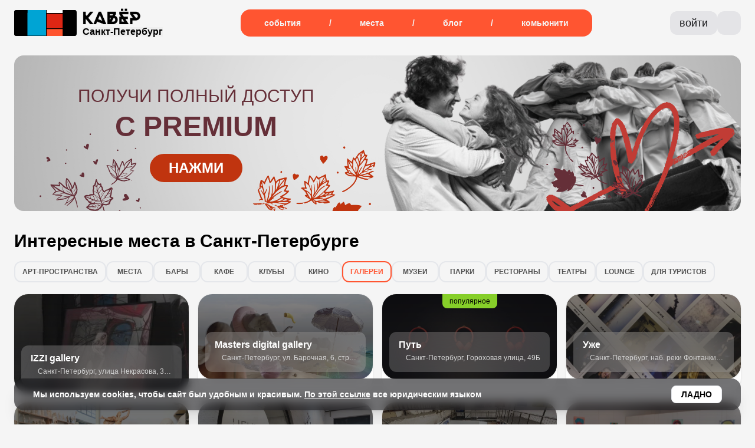

--- FILE ---
content_type: text/html;charset=utf-8
request_url: https://kaverafisha.ru/saint-petersburg/places?type=gallery
body_size: 63358
content:
<!DOCTYPE html><html  lang="ru"><head><meta charset="utf-8"><meta name="viewport" content="user-scalable=no, initial-scale=1, maximum-scale=1, minimum-scale=1, width=device-width, height=device-height, target-densitydpi=device-dpi"><title>Интересные места в городе Санкт‑Петербург: список с фото, названиями и описаниями — Кавёр</title><style>.bg-insta{background:#d6249f;background:radial-gradient(circle at 30% 107%,#fdf497 0 5%,#fd5949 45%,#d6249f 60%,#285aeb 90%)}.bg-vk{background-color:#07f}.bg-telegram{background-color:#28a7e8}</style><style>.overlay-animated{transition:all .2s ease-in-out}.fade-enter-active,.fade-leave-active{transition:opacity .5s ease}.fade-enter-from,.fade-leave-to{opacity:0!important}.bounce-enter-active{animation:slideInUp .5s}.bounce-leave-active{animation:slideInUp .3s reverse}@keyframes slideInUp{0%{transform:translate3d(0,100%,0);visibility:visible}to{transform:translateZ(0)}}</style><link rel="stylesheet" href="/_nuxt/entry.dIULqI6b.css" crossorigin><link rel="stylesheet" href="/_nuxt/default.ByaRzRV1.css" crossorigin><link rel="stylesheet" href="/_nuxt/Footer.BJfQL4IJ.css" crossorigin><link rel="stylesheet" href="/_nuxt/Index.CXhniewN.css" crossorigin><style>:where(.i-mingcute\:cellphone-vibration-line){display:inline-block;width:1em;height:1em;background-color:currentColor;-webkit-mask-image:var(--svg);mask-image:var(--svg);-webkit-mask-repeat:no-repeat;mask-repeat:no-repeat;-webkit-mask-size:100% 100%;mask-size:100% 100%;--svg:url("data:image/svg+xml,%3Csvg xmlns='http://www.w3.org/2000/svg' viewBox='0 0 24 24' width='24' height='24'%3E%3Cg fill='none'%3E%3Cpath d='m12.593 23.258l-.011.002l-.071.035l-.02.004l-.014-.004l-.071-.035q-.016-.005-.024.005l-.004.01l-.017.428l.005.02l.01.013l.104.074l.015.004l.012-.004l.104-.074l.012-.016l.004-.017l-.017-.427q-.004-.016-.017-.018m.265-.113l-.013.002l-.185.093l-.01.01l-.003.011l.018.43l.005.012l.008.007l.201.093q.019.005.029-.008l.004-.014l-.034-.614q-.005-.018-.02-.022m-.715.002a.02.02 0 0 0-.027.006l-.006.014l-.034.614q.001.018.017.024l.015-.002l.201-.093l.01-.008l.004-.011l.017-.43l-.003-.012l-.01-.01z'/%3E%3Cpath fill='black' d='M12.707 2.808a2 2 0 0 1 2.701-.117l.127.117l5.657 5.656a2 2 0 0 1 .117 2.702l-.117.127l-9.9 9.9a2 2 0 0 1-2.7.116l-.128-.117l-5.657-5.656a2 2 0 0 1-.116-2.702l.116-.127l9.9-9.9Zm7.071 12.728a1 1 0 0 1 1.497 1.32l-.083.094l-4.242 4.242a1 1 0 0 1-1.498-1.32l.083-.094zM14.121 4.222l-9.9 9.9l5.658 5.656l9.899-9.9zm-5.303 9.546a.5.5 0 0 1 .638-.058l.069.058l.707.707a.5.5 0 0 1 .058.638l-.058.069l-.707.707a.5.5 0 0 1-.638.058l-.07-.058l-.706-.707a.5.5 0 0 1-.058-.638l.058-.07zm-.354-10.96a1 1 0 0 1 0 1.414L4.222 8.464A1 1 0 1 1 2.807 7.05L7.05 2.808a1 1 0 0 1 1.414 0'/%3E%3C/g%3E%3C/svg%3E")}:where(.i-mingcute\:mail-send-fill){display:inline-block;width:1em;height:1em;background-color:currentColor;-webkit-mask-image:var(--svg);mask-image:var(--svg);-webkit-mask-repeat:no-repeat;mask-repeat:no-repeat;-webkit-mask-size:100% 100%;mask-size:100% 100%;--svg:url("data:image/svg+xml,%3Csvg xmlns='http://www.w3.org/2000/svg' viewBox='0 0 24 24' width='24' height='24'%3E%3Cg fill='none'%3E%3Cpath d='m12.593 23.258l-.011.002l-.071.035l-.02.004l-.014-.004l-.071-.035q-.016-.005-.024.005l-.004.01l-.017.428l.005.02l.01.013l.104.074l.015.004l.012-.004l.104-.074l.012-.016l.004-.017l-.017-.427q-.004-.016-.017-.018m.265-.113l-.013.002l-.185.093l-.01.01l-.003.011l.018.43l.005.012l.008.007l.201.093q.019.005.029-.008l.004-.014l-.034-.614q-.005-.018-.02-.022m-.715.002a.02.02 0 0 0-.027.006l-.006.014l-.034.614q.001.018.017.024l.015-.002l.201-.093l.01-.008l.004-.011l.017-.43l-.003-.012l-.01-.01z'/%3E%3Cpath fill='black' d='M20 4a2 2 0 0 1 2 2v12a2 2 0 0 1-2 2H4a2 2 0 0 1-2-2v-1h2v1h16V7.423l-6.935 6.935a1.5 1.5 0 0 1-2.121 0L4 7.414V8H2V6a2 2 0 0 1 2-2zM6 13a1 1 0 0 1 .117 1.993L6 15H1a1 1 0 0 1-.117-1.993L1 13zm-1-3a1 1 0 1 1 0 2H2a1 1 0 1 1 0-2z'/%3E%3C/g%3E%3C/svg%3E")}:where(.i-solar\:alt-arrow-right-bold){display:inline-block;width:1em;height:1em;background-color:currentColor;-webkit-mask-image:var(--svg);mask-image:var(--svg);-webkit-mask-repeat:no-repeat;mask-repeat:no-repeat;-webkit-mask-size:100% 100%;mask-size:100% 100%;--svg:url("data:image/svg+xml,%3Csvg xmlns='http://www.w3.org/2000/svg' viewBox='0 0 24 24' width='24' height='24'%3E%3Cpath fill='black' d='M15.835 11.63L9.205 5.2C8.79 4.799 8 5.042 8 5.57v12.86c0 .528.79.771 1.205.37l6.63-6.43a.5.5 0 0 0 0-.74'/%3E%3C/svg%3E")}:where(.i-solar\:calendar-mark-bold){display:inline-block;width:1em;height:1em;background-color:currentColor;-webkit-mask-image:var(--svg);mask-image:var(--svg);-webkit-mask-repeat:no-repeat;mask-repeat:no-repeat;-webkit-mask-size:100% 100%;mask-size:100% 100%;--svg:url("data:image/svg+xml,%3Csvg xmlns='http://www.w3.org/2000/svg' viewBox='0 0 24 24' width='24' height='24'%3E%3Cpath fill='black' d='M7.75 2.5a.75.75 0 0 0-1.5 0v1.58c-1.44.115-2.384.397-3.078 1.092c-.695.694-.977 1.639-1.093 3.078h19.842c-.116-1.44-.398-2.384-1.093-3.078c-.694-.695-1.639-.977-3.078-1.093V2.5a.75.75 0 0 0-1.5 0v1.513C15.585 4 14.839 4 14 4h-4c-.839 0-1.585 0-2.25.013z'/%3E%3Cpath fill='black' fill-rule='evenodd' d='M22 12v2c0 3.771 0 5.657-1.172 6.828S17.771 22 14 22h-4c-3.771 0-5.657 0-6.828-1.172S2 17.771 2 14v-2c0-.839 0-1.585.013-2.25h19.974C22 10.415 22 11.161 22 12m-5.5 6a1.5 1.5 0 1 0 0-3a1.5 1.5 0 0 0 0 3' clip-rule='evenodd'/%3E%3C/svg%3E")}:where(.i-solar\:document-text-bold){display:inline-block;width:1em;height:1em;background-color:currentColor;-webkit-mask-image:var(--svg);mask-image:var(--svg);-webkit-mask-repeat:no-repeat;mask-repeat:no-repeat;-webkit-mask-size:100% 100%;mask-size:100% 100%;--svg:url("data:image/svg+xml,%3Csvg xmlns='http://www.w3.org/2000/svg' viewBox='0 0 24 24' width='24' height='24'%3E%3Cpath fill='black' fill-rule='evenodd' d='M4.172 3.172C3 4.343 3 6.229 3 10v4c0 3.771 0 5.657 1.172 6.828S7.229 22 11 22h2c3.771 0 5.657 0 6.828-1.172S21 17.771 21 14v-4c0-3.771 0-5.657-1.172-6.828S16.771 2 13 2h-2C7.229 2 5.343 2 4.172 3.172M7.25 8A.75.75 0 0 1 8 7.25h8a.75.75 0 0 1 0 1.5H8A.75.75 0 0 1 7.25 8m0 4a.75.75 0 0 1 .75-.75h8a.75.75 0 0 1 0 1.5H8a.75.75 0 0 1-.75-.75M8 15.25a.75.75 0 0 0 0 1.5h5a.75.75 0 0 0 0-1.5z' clip-rule='evenodd'/%3E%3C/svg%3E")}:where(.i-solar\:home-2-bold){display:inline-block;width:1em;height:1em;background-color:currentColor;-webkit-mask-image:var(--svg);mask-image:var(--svg);-webkit-mask-repeat:no-repeat;mask-repeat:no-repeat;-webkit-mask-size:100% 100%;mask-size:100% 100%;--svg:url("data:image/svg+xml,%3Csvg xmlns='http://www.w3.org/2000/svg' viewBox='0 0 24 24' width='24' height='24'%3E%3Cpath fill='black' fill-rule='evenodd' d='M2.52 7.823C2 8.77 2 9.915 2 12.203v1.522c0 3.9 0 5.851 1.172 7.063S6.229 22 10 22h4c3.771 0 5.657 0 6.828-1.212S22 17.626 22 13.725v-1.521c0-2.289 0-3.433-.52-4.381c-.518-.949-1.467-1.537-3.364-2.715l-2-1.241C14.111 2.622 13.108 2 12 2s-2.11.622-4.116 1.867l-2 1.241C3.987 6.286 3.038 6.874 2.519 7.823M11.25 18a.75.75 0 0 0 1.5 0v-3a.75.75 0 0 0-1.5 0z' clip-rule='evenodd'/%3E%3C/svg%3E")}:where(.i-solar\:magnifer-linear){display:inline-block;width:1em;height:1em;background-color:currentColor;-webkit-mask-image:var(--svg);mask-image:var(--svg);-webkit-mask-repeat:no-repeat;mask-repeat:no-repeat;-webkit-mask-size:100% 100%;mask-size:100% 100%;--svg:url("data:image/svg+xml,%3Csvg xmlns='http://www.w3.org/2000/svg' viewBox='0 0 24 24' width='24' height='24'%3E%3Cg fill='none' stroke='black' stroke-width='1.5'%3E%3Ccircle cx='11.5' cy='11.5' r='9.5'/%3E%3Cpath stroke-linecap='round' d='M18.5 18.5L22 22'/%3E%3C/g%3E%3C/svg%3E")}:where(.i-solar\:map-arrow-square-bold){display:inline-block;width:1em;height:1em;background-color:currentColor;-webkit-mask-image:var(--svg);mask-image:var(--svg);-webkit-mask-repeat:no-repeat;mask-repeat:no-repeat;-webkit-mask-size:100% 100%;mask-size:100% 100%;--svg:url("data:image/svg+xml,%3Csvg xmlns='http://www.w3.org/2000/svg' viewBox='0 0 24 24' width='24' height='24'%3E%3Cpath fill='black' fill-rule='evenodd' d='M3.464 20.536C4.93 22 7.286 22 12 22s7.071 0 8.535-1.465C22 19.072 22 16.714 22 12s0-7.071-1.465-8.536C19.072 2 16.714 2 12 2S4.929 2 3.464 3.464C2 4.93 2 7.286 2 12s0 7.071 1.464 8.535m13.47-12.34l-3.511 9.166c-.319.83-1.483.857-1.731.04l-1.057-3.477a.84.84 0 0 0-.56-.56l-3.477-1.057c-.817-.248-.79-1.412.04-1.73l9.166-3.513a.863.863 0 0 1 1.13 1.131' clip-rule='evenodd'/%3E%3C/svg%3E")}:where(.i-solar\:map-arrow-up-bold){display:inline-block;width:1em;height:1em;background-color:currentColor;-webkit-mask-image:var(--svg);mask-image:var(--svg);-webkit-mask-repeat:no-repeat;mask-repeat:no-repeat;-webkit-mask-size:100% 100%;mask-size:100% 100%;--svg:url("data:image/svg+xml,%3Csvg xmlns='http://www.w3.org/2000/svg' viewBox='0 0 24 24' width='24' height='24'%3E%3Cpath fill='black' d='m3.165 19.503l7.362-16.51c.59-1.324 2.355-1.324 2.946 0l7.362 16.51c.667 1.495-.814 3.047-2.202 2.306l-5.904-3.152c-.459-.245-1-.245-1.458 0l-5.904 3.152c-1.388.74-2.87-.81-2.202-2.306'/%3E%3C/svg%3E")}:where(.i-solar\:user-bold){display:inline-block;width:1em;height:1em;background-color:currentColor;-webkit-mask-image:var(--svg);mask-image:var(--svg);-webkit-mask-repeat:no-repeat;mask-repeat:no-repeat;-webkit-mask-size:100% 100%;mask-size:100% 100%;--svg:url("data:image/svg+xml,%3Csvg xmlns='http://www.w3.org/2000/svg' viewBox='0 0 24 24' width='24' height='24'%3E%3Ccircle cx='12' cy='6' r='4' fill='black'/%3E%3Cpath fill='black' d='M20 17.5c0 2.485 0 4.5-8 4.5s-8-2.015-8-4.5S7.582 13 12 13s8 2.015 8 4.5'/%3E%3C/svg%3E")}</style><link rel="modulepreload" as="script" crossorigin href="/_nuxt/bgkhsuOX.js"><link rel="preload" as="font" crossorigin href="/fonts/Exo_2/Exo2-VariableFont_wght.ttf"><link rel="preload" as="font" crossorigin href="/fonts/Jost/Jost-VariableFont_wght.ttf"><link rel="preload" as="font" crossorigin href="/fonts/Unbounded/Unbounded-VariableFont_wght.ttf"><link rel="preload" as="font" crossorigin href="/fonts/Bona_Nova/BonaNova-Regular.ttf"><link rel="modulepreload" as="script" crossorigin href="/_nuxt/BDZhwzti.js"><link rel="modulepreload" as="script" crossorigin href="/_nuxt/C7RfrHLH.js"><link rel="modulepreload" as="script" crossorigin href="/_nuxt/BcKp7b5v.js"><link rel="modulepreload" as="script" crossorigin href="/_nuxt/C3VZXALb.js"><link rel="modulepreload" as="script" crossorigin href="/_nuxt/D3a3tW3h.js"><link rel="modulepreload" as="script" crossorigin href="/_nuxt/CMdeopF4.js"><link rel="modulepreload" as="script" crossorigin href="/_nuxt/DHpSH9EO.js"><link rel="modulepreload" as="script" crossorigin href="/_nuxt/CtqxS205.js"><link rel="modulepreload" as="script" crossorigin href="/_nuxt/CGZJaTzE.js"><link rel="modulepreload" as="script" crossorigin href="/_nuxt/BY2rpnof.js"><link rel="modulepreload" as="script" crossorigin href="/_nuxt/Dhirz6yl.js"><link rel="modulepreload" as="script" crossorigin href="/_nuxt/Cz6kj8Jp.js"><link rel="modulepreload" as="script" crossorigin href="/_nuxt/FZ2HOdqY.js"><link rel="modulepreload" as="script" crossorigin href="/_nuxt/OzdwPF4P.js"><link rel="modulepreload" as="script" crossorigin href="/_nuxt/DEohPAg5.js"><link rel="preload" as="fetch" fetchpriority="low" crossorigin="anonymous" href="/_nuxt/builds/meta/3033032f-b76e-43a0-959a-1148928b11aa.json"><meta property="og:image" content="https://kaverafisha.ru/__og-image__/image/saint-petersburg/places/og.png?type=gallery&_query=%7B%22type%22:%22gallery%22%7D"><meta property="og:image:type" content="image/png"><meta name="twitter:card" content="summary_large_image"><meta name="twitter:image" content="https://kaverafisha.ru/__og-image__/image/saint-petersburg/places/og.png?type=gallery&_query=%7B%22type%22:%22gallery%22%7D"><meta name="twitter:image:src" content="https://kaverafisha.ru/__og-image__/image/saint-petersburg/places/og.png?type=gallery&_query=%7B%22type%22:%22gallery%22%7D"><meta property="og:image:width" content="1200"><meta name="twitter:image:width" content="1200"><meta property="og:image:height" content="600"><meta name="twitter:image:height" content="600"><meta name="build-date" content="Thu Dec 25 2025 13:29:21 GMT+0000 (Coordinated Universal Time)"><meta name="theme-color" content="#f3f4f6"><meta name="google-site-verification" content="J4r0IMjRX4rgbJXAUHrIHh7nh81EVPoHqFy1wNX9BCc"><meta name="yandex-verification" content="7499072a3870fee1"><meta name="robots" content="noindex, follow"><meta property="og:locale" content="ru_RU"><meta property="og:type" content="website"><meta property="og:site_name" content="Кавёр"><meta property="og:title" content="Интересные места в городе Санкт‑Петербург: список с фото, названиями и описаниями"><meta name="apple-itunes-app" content="app-id=1437238902"><link rel="icon" href="/favicon.ico"><link rel="canonical" href="https://kaverafisha.ru/saint-petersburg/places"><meta name="description" content="Интересные и необычные места в Санкт‑Петербурге, которые помогут лучше узнать город. Адреса, фото, отзывы и описание всех интересных мест."><meta property="og:description" content="Интересные и необычные места в Санкт‑Петербурге, которые помогут лучше узнать город. Адреса, фото, отзывы и описание всех интересных мест."><meta property="og:url" content="https://kaverafisha.ru/saint-petersburg/places"><script type="module" src="/_nuxt/bgkhsuOX.js" crossorigin></script><script id="unhead:payload" type="application/json">{"titleTemplate":"%s — Кавёр"}</script></head><body><div id="__nuxt"><div id="layout" class="h-full w-screen bg-neutral-100"><nav class="heading w-full pt-2 md:pt-4"><div class="mx-auto w-full max-w-[1300px] px-3 md:px-6"><!--[--><div class="flex items-center justify-between max-md:rounded-2xl max-md:bg-kaverRed max-md:px-5 max-md:py-3.5"><div class="flex items-center space-x-2.5"><a href="/" class="aspect-square h-[38px] shrink-0 rounded bg-black md:h-11"><img class="h-full w-full rounded object-cover" src="/images/logo-logo.png" alt="Логотип Кавра"></a><div class="-mt-0.5 flex flex-col"><a href="/saint-petersburg" class="mb-1 shrink-0"><img class="h-5 shrink-0 md:h-7" src="/images/logo-text.png" alt="Логотип Кавра"></a><button class="font-headline text-left text-base font-semibold !leading-none duration-300 hover:text-kaverRed">Санкт‑Петербург</button></div></div><ul class="flex items-center rounded-2xl bg-kaverRed px-4 py-2 text-sm font-semibold lowercase text-neutral-100 max-md:hidden"><!--[--><li class="group flex items-center"><a href="/saint-petersburg/events" class="rounded-xl px-2 py-2 leading-none duration-200 hover:scale-105 xl:mx-4">События</a><p class="select-none px-2 group-last-of-type:hidden lg:px-4 xl:px-6">/</p></li><li class="group flex items-center"><a aria-current="page" href="/saint-petersburg/places" class="router-link-active router-link-exact-active rounded-xl px-2 py-2 leading-none duration-200 hover:scale-105 xl:mx-4">Места</a><p class="select-none px-2 group-last-of-type:hidden lg:px-4 xl:px-6">/</p></li><li class="group flex items-center"><a href="/saint-petersburg/blog" class="rounded-xl px-2 py-2 leading-none duration-200 hover:scale-105 xl:mx-4">Блог</a><p class="select-none px-2 group-last-of-type:hidden lg:px-4 xl:px-6">/</p></li><li class="group flex items-center"><a href="/community" class="rounded-xl px-2 py-2 leading-none duration-200 hover:scale-105 xl:mx-4">Комьюнити</a><p class="select-none px-2 group-last-of-type:hidden lg:px-4 xl:px-6">/</p></li><!--]--></ul><div class="flex items-stretch gap-x-1 text-white md:gap-x-1.5"><button class="rounded-xl bg-zinc-200 px-4 py-1.5 text-xs font-medium lowercase text-zinc-900 max-md:hidden md:text-lg">Войти</button><a href="/saint-petersburg/search" class="flex items-center justify-center rounded-xl bg-white/40 p-2 text-zinc-900 md:bg-zinc-200 md:p-2.5"><span class="iconify i-solar:magnifer-linear h-4 w-4 md:h-5 md:w-5" aria-hidden="true" style=""></span></a></div></div><!--]--></div></nav><!--[--><main class="min-h-96 pb-16 pt-3.5 md:pt-8"><!--[--><div class="mx-auto w-full max-w-[1300px] px-3 md:px-6"><!--[--><span class="mb-4 md:mb-8"></span><div class="w-full max-w-4xl mb-4 max-md:sr-only"><!--[--><h1 class="font-headline text-2xl font-bold !leading-tight sm:text-2xl md:text-3xl">Интересные места в Санкт‑Петербурге</h1><!--]--></div><div class="scrollbar-none mb-4 flex gap-1.5 overflow-x-auto md:mb-5 md:flex-wrap"><a aria-current="page" href="/saint-petersburg/places" class="router-link-active router-link-exact-active flex shrink-0 items-center justify-center space-x-1 rounded-xl border-2 px-3 py-2 text-center text-xs font-semibold uppercase !leading-none duration-300 hover:border-kaverRed md:min-w-[80px] md:py-2.5 text-neutral-600 md:border-gray-200 md:hidden">Все</a><!--[--><a aria-current="page" href="/saint-petersburg/places?type=artplace" class="router-link-active router-link-exact-active flex shrink-0 items-center justify-center space-x-1 rounded-xl border-2 px-3 py-2 text-center text-xs font-semibold uppercase !leading-none duration-300 hover:border-kaverRed md:min-w-[80px] md:py-2.5 text-neutral-600 md:border-gray-200">Арт-пространства</a><a aria-current="page" href="/saint-petersburg/places?type=place" class="router-link-active router-link-exact-active flex shrink-0 items-center justify-center space-x-1 rounded-xl border-2 px-3 py-2 text-center text-xs font-semibold uppercase !leading-none duration-300 hover:border-kaverRed md:min-w-[80px] md:py-2.5 text-neutral-600 md:border-gray-200">Места</a><a aria-current="page" href="/saint-petersburg/places?type=bar" class="router-link-active router-link-exact-active flex shrink-0 items-center justify-center space-x-1 rounded-xl border-2 px-3 py-2 text-center text-xs font-semibold uppercase !leading-none duration-300 hover:border-kaverRed md:min-w-[80px] md:py-2.5 text-neutral-600 md:border-gray-200">Бары</a><a aria-current="page" href="/saint-petersburg/places?type=cafe" class="router-link-active router-link-exact-active flex shrink-0 items-center justify-center space-x-1 rounded-xl border-2 px-3 py-2 text-center text-xs font-semibold uppercase !leading-none duration-300 hover:border-kaverRed md:min-w-[80px] md:py-2.5 text-neutral-600 md:border-gray-200">Кафе</a><a aria-current="page" href="/saint-petersburg/places?type=club" class="router-link-active router-link-exact-active flex shrink-0 items-center justify-center space-x-1 rounded-xl border-2 px-3 py-2 text-center text-xs font-semibold uppercase !leading-none duration-300 hover:border-kaverRed md:min-w-[80px] md:py-2.5 text-neutral-600 md:border-gray-200">Клубы</a><a aria-current="page" href="/saint-petersburg/places?type=film" class="router-link-active router-link-exact-active flex shrink-0 items-center justify-center space-x-1 rounded-xl border-2 px-3 py-2 text-center text-xs font-semibold uppercase !leading-none duration-300 hover:border-kaverRed md:min-w-[80px] md:py-2.5 text-neutral-600 md:border-gray-200">Кино</a><a aria-current="page" href="/saint-petersburg/places?type=gallery" class="router-link-active router-link-exact-active flex shrink-0 items-center justify-center space-x-1 rounded-xl border-2 px-3 py-2 text-center text-xs font-semibold uppercase !leading-none duration-300 hover:border-kaverRed md:min-w-[80px] md:py-2.5 border-kaverRed text-kaverRed">Галереи</a><a aria-current="page" href="/saint-petersburg/places?type=museum" class="router-link-active router-link-exact-active flex shrink-0 items-center justify-center space-x-1 rounded-xl border-2 px-3 py-2 text-center text-xs font-semibold uppercase !leading-none duration-300 hover:border-kaverRed md:min-w-[80px] md:py-2.5 text-neutral-600 md:border-gray-200">Музеи</a><a aria-current="page" href="/saint-petersburg/places?type=park" class="router-link-active router-link-exact-active flex shrink-0 items-center justify-center space-x-1 rounded-xl border-2 px-3 py-2 text-center text-xs font-semibold uppercase !leading-none duration-300 hover:border-kaverRed md:min-w-[80px] md:py-2.5 text-neutral-600 md:border-gray-200">Парки</a><a aria-current="page" href="/saint-petersburg/places?type=restaurant" class="router-link-active router-link-exact-active flex shrink-0 items-center justify-center space-x-1 rounded-xl border-2 px-3 py-2 text-center text-xs font-semibold uppercase !leading-none duration-300 hover:border-kaverRed md:min-w-[80px] md:py-2.5 text-neutral-600 md:border-gray-200">Рестораны</a><a aria-current="page" href="/saint-petersburg/places?type=theater" class="router-link-active router-link-exact-active flex shrink-0 items-center justify-center space-x-1 rounded-xl border-2 px-3 py-2 text-center text-xs font-semibold uppercase !leading-none duration-300 hover:border-kaverRed md:min-w-[80px] md:py-2.5 text-neutral-600 md:border-gray-200">Театры</a><a aria-current="page" href="/saint-petersburg/places?type=lounge" class="router-link-active router-link-exact-active flex shrink-0 items-center justify-center space-x-1 rounded-xl border-2 px-3 py-2 text-center text-xs font-semibold uppercase !leading-none duration-300 hover:border-kaverRed md:min-w-[80px] md:py-2.5 text-neutral-600 md:border-gray-200">Lounge</a><a aria-current="page" href="/saint-petersburg/places?type=tourist" class="router-link-active router-link-exact-active flex shrink-0 items-center justify-center space-x-1 rounded-xl border-2 px-3 py-2 text-center text-xs font-semibold uppercase !leading-none duration-300 hover:border-kaverRed md:min-w-[80px] md:py-2.5 text-neutral-600 md:border-gray-200">Для туристов</a><!--]--></div><div class="grid gap-4 sm:grid-cols-2 md:grid-cols-3 lg:grid-cols-4"><!--[--><a href="/saint-petersburg/places/izzi-gallery-9543" class="flex cursor-pointer flex-col rounded-3xl bg-white p-0 shadow"><figure class="relative aspect-[16/10] w-full overflow-hidden md:aspect-[16/11]"><div class="absolute left-0 top-0 z-10 flex h-full w-full flex-col justify-end p-3"><!----><div class="flex flex-col gap-1 rounded-xl bg-white/20 px-4 py-3 backdrop-blur-xl"><p class="line-clamp-1 text-lg font-bold !leading-tight text-white md:text-base" title="IZZI gallery">IZZI gallery</p><div class="flex w-fit items-center gap-1.5 py-1 text-xs"><span class="iconify i-solar:map-arrow-up-bold mb-0.5 h-3 w-3 shrink-0 rotate-45 text-neutral-400" aria-hidden="true" style=""></span><span class="line-clamp-1 font-medium text-neutral-300">Санкт-Петербург, улица Некрасова, 3-5В</span></div></div></div><img class="h-full w-full rounded-3xl object-cover" src="https://fileshare.kaverafisha.ru/storage/origin/2025/07/02/__c3cceebcbf7b0ab7c44c330f356ac0b6.webp" alt="Карточка" loading="lazy"><div class="absolute left-0 top-0 h-full w-full rounded-3xl bg-black/50 shadow" style="background:linear-gradient(
            0deg,
            rgba(22, 22, 23, 0.5) 0%,
            rgba(22, 22, 23, 0.7) 50%,
            rgba(22, 22, 23, 0.5) 100%
          );"></div></figure></a><a href="/saint-petersburg/places/masters-digital-gallery-8448" class="flex cursor-pointer flex-col rounded-3xl bg-white p-0 shadow"><figure class="relative aspect-[16/10] w-full overflow-hidden md:aspect-[16/11]"><div class="absolute left-0 top-0 z-10 flex h-full w-full flex-col justify-end p-3"><!----><div class="flex flex-col gap-1 rounded-xl bg-white/20 px-4 py-3 backdrop-blur-xl"><p class="line-clamp-1 text-lg font-bold !leading-tight text-white md:text-base" title="Masters digital gallery">Masters digital gallery</p><div class="flex w-fit items-center gap-1.5 py-1 text-xs"><span class="iconify i-solar:map-arrow-up-bold mb-0.5 h-3 w-3 shrink-0 rotate-45 text-neutral-400" aria-hidden="true" style=""></span><span class="line-clamp-1 font-medium text-neutral-300">Санкт-Петербург, ул. Барочная, 6, стр.1 (вход с ул. Б. Зеленина)</span></div></div></div><img class="h-full w-full rounded-3xl object-cover" src="https://fileshare.kaverafisha.ru/storage/origin/2023/11/23/__a1034ad0aa9bc877b2ccf095024ab9f9.webp" alt="Карточка" loading="lazy"><div class="absolute left-0 top-0 h-full w-full rounded-3xl bg-black/50 shadow" style="background:linear-gradient(
            0deg,
            rgba(22, 22, 23, 0.5) 0%,
            rgba(22, 22, 23, 0.7) 50%,
            rgba(22, 22, 23, 0.5) 100%
          );"></div></figure></a><a href="/saint-petersburg/places/put-8336" class="flex cursor-pointer flex-col rounded-3xl bg-white p-0 shadow"><figure class="relative aspect-[16/10] w-full overflow-hidden md:aspect-[16/11]"><div class="absolute left-0 top-0 z-10 flex h-full w-full flex-col justify-end p-3"><div class="absolute left-0 top-0 z-10 flex w-full items-center justify-center"><span class="font-headline rounded-b-lg bg-[#A4FF30]/80 px-3 py-1.5 text-xs font-medium lowercase leading-none text-black backdrop-blur-sm"> Популярное </span></div><div class="flex flex-col gap-1 rounded-xl bg-white/20 px-4 py-3 backdrop-blur-xl"><p class="line-clamp-1 text-lg font-bold !leading-tight text-white md:text-base" title="Путь">Путь</p><div class="flex w-fit items-center gap-1.5 py-1 text-xs"><span class="iconify i-solar:map-arrow-up-bold mb-0.5 h-3 w-3 shrink-0 rotate-45 text-neutral-400" aria-hidden="true" style=""></span><span class="line-clamp-1 font-medium text-neutral-300">Санкт-Петербург, Гороховая улица, 49Б</span></div></div></div><img class="h-full w-full rounded-3xl object-cover" src="https://fileshare.kaverafisha.ru/storage/origin/2023/08/24/0359973be14a4e63b05fb3fa1aca1f63.webp" alt="Карточка" loading="lazy"><div class="absolute left-0 top-0 h-full w-full rounded-3xl bg-black/50 shadow" style="background:linear-gradient(
            0deg,
            rgba(22, 22, 23, 0.5) 0%,
            rgba(22, 22, 23, 0.7) 50%,
            rgba(22, 22, 23, 0.5) 100%
          );"></div></figure></a><a href="/saint-petersburg/places/uzhe-8206" class="flex cursor-pointer flex-col rounded-3xl bg-white p-0 shadow"><figure class="relative aspect-[16/10] w-full overflow-hidden md:aspect-[16/11]"><div class="absolute left-0 top-0 z-10 flex h-full w-full flex-col justify-end p-3"><!----><div class="flex flex-col gap-1 rounded-xl bg-white/20 px-4 py-3 backdrop-blur-xl"><p class="line-clamp-1 text-lg font-bold !leading-tight text-white md:text-base" title="Уже">Уже</p><div class="flex w-fit items-center gap-1.5 py-1 text-xs"><span class="iconify i-solar:map-arrow-up-bold mb-0.5 h-3 w-3 shrink-0 rotate-45 text-neutral-400" aria-hidden="true" style=""></span><span class="line-clamp-1 font-medium text-neutral-300">Санкт-Петербург, наб. реки Фонтанки, 78</span></div></div></div><img class="h-full w-full rounded-3xl object-cover" src="https://fileshare.kaverafisha.ru/storage/origin/2023/08/21/b9557f035e574f048015eb845460f11b.webp" alt="Карточка" loading="lazy"><div class="absolute left-0 top-0 h-full w-full rounded-3xl bg-black/50 shadow" style="background:linear-gradient(
            0deg,
            rgba(22, 22, 23, 0.5) 0%,
            rgba(22, 22, 23, 0.7) 50%,
            rgba(22, 22, 23, 0.5) 100%
          );"></div></figure></a><a href="/saint-petersburg/places/masterskaya-anikushina-8030" class="flex cursor-pointer flex-col rounded-3xl bg-white p-0 shadow"><figure class="relative aspect-[16/10] w-full overflow-hidden md:aspect-[16/11]"><div class="absolute left-0 top-0 z-10 flex h-full w-full flex-col justify-end p-3"><!----><div class="flex flex-col gap-1 rounded-xl bg-white/20 px-4 py-3 backdrop-blur-xl"><p class="line-clamp-1 text-lg font-bold !leading-tight text-white md:text-base" title="Мастерская Аникушина">Мастерская Аникушина</p><div class="flex w-fit items-center gap-1.5 py-1 text-xs"><span class="iconify i-solar:map-arrow-up-bold mb-0.5 h-3 w-3 shrink-0 rotate-45 text-neutral-400" aria-hidden="true" style=""></span><span class="line-clamp-1 font-medium text-neutral-300">Санкт-Петербург, Вяземский переулок, 8</span></div></div></div><img class="h-full w-full rounded-3xl object-cover" src="https://fileshare.kaverafisha.ru/storage/origin/2023/08/22/597b6de08ce1440a80420cdb3617b632.webp" alt="Карточка" loading="lazy"><div class="absolute left-0 top-0 h-full w-full rounded-3xl bg-black/50 shadow" style="background:linear-gradient(
            0deg,
            rgba(22, 22, 23, 0.5) 0%,
            rgba(22, 22, 23, 0.7) 50%,
            rgba(22, 22, 23, 0.5) 100%
          );"></div></figure></a><a href="/saint-petersburg/places/tsentr-mihaila-shemyakina-7980" class="flex cursor-pointer flex-col rounded-3xl bg-white p-0 shadow"><figure class="relative aspect-[16/10] w-full overflow-hidden md:aspect-[16/11]"><div class="absolute left-0 top-0 z-10 flex h-full w-full flex-col justify-end p-3"><!----><div class="flex flex-col gap-1 rounded-xl bg-white/20 px-4 py-3 backdrop-blur-xl"><p class="line-clamp-1 text-lg font-bold !leading-tight text-white md:text-base" title="Центр Михаила Шемякина">Центр Михаила Шемякина</p><div class="flex w-fit items-center gap-1.5 py-1 text-xs"><span class="iconify i-solar:map-arrow-up-bold mb-0.5 h-3 w-3 shrink-0 rotate-45 text-neutral-400" aria-hidden="true" style=""></span><span class="line-clamp-1 font-medium text-neutral-300">Санкт-Петербург, ул. Садовая, д. 11</span></div></div></div><img class="h-full w-full rounded-3xl object-cover" src="https://fileshare.kaverafisha.ru/storage/origin/2023/08/22/3ce662ee27ef44c6a7c8e444ec002994.webp" alt="Карточка" loading="lazy"><div class="absolute left-0 top-0 h-full w-full rounded-3xl bg-black/50 shadow" style="background:linear-gradient(
            0deg,
            rgba(22, 22, 23, 0.5) 0%,
            rgba(22, 22, 23, 0.7) 50%,
            rgba(22, 22, 23, 0.5) 100%
          );"></div></figure></a><a href="/saint-petersburg/places/lyuda-6227" class="flex cursor-pointer flex-col rounded-3xl bg-white p-0 shadow"><figure class="relative aspect-[16/10] w-full overflow-hidden md:aspect-[16/11]"><div class="absolute left-0 top-0 z-10 flex h-full w-full flex-col justify-end p-3"><!----><div class="flex flex-col gap-1 rounded-xl bg-white/20 px-4 py-3 backdrop-blur-xl"><p class="line-clamp-1 text-lg font-bold !leading-tight text-white md:text-base" title="Люда">Люда</p><div class="flex w-fit items-center gap-1.5 py-1 text-xs"><span class="iconify i-solar:map-arrow-up-bold mb-0.5 h-3 w-3 shrink-0 rotate-45 text-neutral-400" aria-hidden="true" style=""></span><span class="line-clamp-1 font-medium text-neutral-300">Санкт-Петербург, Пушкинская улица, 10</span></div></div></div><img class="h-full w-full rounded-3xl object-cover" src="https://fileshare.kaverafisha.ru/storage/origin/2023/08/22/8a60dfaf72804d1582adb38cce3f82ef.webp" alt="Карточка" loading="lazy"><div class="absolute left-0 top-0 h-full w-full rounded-3xl bg-black/50 shadow" style="background:linear-gradient(
            0deg,
            rgba(22, 22, 23, 0.5) 0%,
            rgba(22, 22, 23, 0.7) 50%,
            rgba(22, 22, 23, 0.5) 100%
          );"></div></figure></a><a href="/saint-petersburg/places/molbert-gallery-5916" class="flex cursor-pointer flex-col rounded-3xl bg-white p-0 shadow"><figure class="relative aspect-[16/10] w-full overflow-hidden md:aspect-[16/11]"><div class="absolute left-0 top-0 z-10 flex h-full w-full flex-col justify-end p-3"><!----><div class="flex flex-col gap-1 rounded-xl bg-white/20 px-4 py-3 backdrop-blur-xl"><p class="line-clamp-1 text-lg font-bold !leading-tight text-white md:text-base" title="MOLBERT Gallery">MOLBERT Gallery</p><div class="flex w-fit items-center gap-1.5 py-1 text-xs"><span class="iconify i-solar:map-arrow-up-bold mb-0.5 h-3 w-3 shrink-0 rotate-45 text-neutral-400" aria-hidden="true" style=""></span><span class="line-clamp-1 font-medium text-neutral-300">Санкт-Петербург, Большая Конюшенная ул., 11Б</span></div></div></div><img class="h-full w-full rounded-3xl object-cover" src="https://fileshare.kaverafisha.ru/storage/origin/2023/08/22/ec10e8b2ffcb4c8cb28f1f4f0eebf8c2.webp" alt="Карточка" loading="lazy"><div class="absolute left-0 top-0 h-full w-full rounded-3xl bg-black/50 shadow" style="background:linear-gradient(
            0deg,
            rgba(22, 22, 23, 0.5) 0%,
            rgba(22, 22, 23, 0.7) 50%,
            rgba(22, 22, 23, 0.5) 100%
          );"></div></figure></a><a href="/saint-petersburg/places/galereya-153-5372" class="flex cursor-pointer flex-col rounded-3xl bg-white p-0 shadow"><figure class="relative aspect-[16/10] w-full overflow-hidden md:aspect-[16/11]"><div class="absolute left-0 top-0 z-10 flex h-full w-full flex-col justify-end p-3"><!----><div class="flex flex-col gap-1 rounded-xl bg-white/20 px-4 py-3 backdrop-blur-xl"><p class="line-clamp-1 text-lg font-bold !leading-tight text-white md:text-base" title="Галерея 153">Галерея 153</p><div class="flex w-fit items-center gap-1.5 py-1 text-xs"><span class="iconify i-solar:map-arrow-up-bold mb-0.5 h-3 w-3 shrink-0 rotate-45 text-neutral-400" aria-hidden="true" style=""></span><span class="line-clamp-1 font-medium text-neutral-300">Санкт-Петербург, Невский просп., 153</span></div></div></div><img class="h-full w-full rounded-3xl object-cover" src="https://fileshare.kaverafisha.ru/storage/origin/2023/08/22/129371c22b0a454cbcc735fa3475fd5b.webp" alt="Карточка" loading="lazy"><div class="absolute left-0 top-0 h-full w-full rounded-3xl bg-black/50 shadow" style="background:linear-gradient(
            0deg,
            rgba(22, 22, 23, 0.5) 0%,
            rgba(22, 22, 23, 0.7) 50%,
            rgba(22, 22, 23, 0.5) 100%
          );"></div></figure></a><a href="/saint-petersburg/places/artefice-gallery-5354" class="flex cursor-pointer flex-col rounded-3xl bg-white p-0 shadow"><figure class="relative aspect-[16/10] w-full overflow-hidden md:aspect-[16/11]"><div class="absolute left-0 top-0 z-10 flex h-full w-full flex-col justify-end p-3"><!----><div class="flex flex-col gap-1 rounded-xl bg-white/20 px-4 py-3 backdrop-blur-xl"><p class="line-clamp-1 text-lg font-bold !leading-tight text-white md:text-base" title="Artefice Gallery">Artefice Gallery</p><div class="flex w-fit items-center gap-1.5 py-1 text-xs"><span class="iconify i-solar:map-arrow-up-bold mb-0.5 h-3 w-3 shrink-0 rotate-45 text-neutral-400" aria-hidden="true" style=""></span><span class="line-clamp-1 font-medium text-neutral-300">Санкт-Петербург, Петроградская набережная, д.22</span></div></div></div><img class="h-full w-full rounded-3xl object-cover" src="https://fileshare.kaverafisha.ru/storage/origin/2023/08/22/2d1d5504e528435b9d5f474fe19860a0.webp" alt="Карточка" loading="lazy"><div class="absolute left-0 top-0 h-full w-full rounded-3xl bg-black/50 shadow" style="background:linear-gradient(
            0deg,
            rgba(22, 22, 23, 0.5) 0%,
            rgba(22, 22, 23, 0.7) 50%,
            rgba(22, 22, 23, 0.5) 100%
          );"></div></figure></a><a href="/saint-petersburg/places/sol-art-5302" class="flex cursor-pointer flex-col rounded-3xl bg-white p-0 shadow"><figure class="relative aspect-[16/10] w-full overflow-hidden md:aspect-[16/11]"><div class="absolute left-0 top-0 z-10 flex h-full w-full flex-col justify-end p-3"><!----><div class="flex flex-col gap-1 rounded-xl bg-white/20 px-4 py-3 backdrop-blur-xl"><p class="line-clamp-1 text-lg font-bold !leading-tight text-white md:text-base" title="Sol-Art">Sol-Art</p><div class="flex w-fit items-center gap-1.5 py-1 text-xs"><span class="iconify i-solar:map-arrow-up-bold mb-0.5 h-3 w-3 shrink-0 rotate-45 text-neutral-400" aria-hidden="true" style=""></span><span class="line-clamp-1 font-medium text-neutral-300">Санкт-Петербург, Малая Морская Ул., 18</span></div></div></div><img class="h-full w-full rounded-3xl object-cover" src="https://fileshare.kaverafisha.ru/storage/origin/2025/07/22/__f6902508ea38757750f882d63d87e6cf.webp" alt="Карточка" loading="lazy"><div class="absolute left-0 top-0 h-full w-full rounded-3xl bg-black/50 shadow" style="background:linear-gradient(
            0deg,
            rgba(22, 22, 23, 0.5) 0%,
            rgba(22, 22, 23, 0.7) 50%,
            rgba(22, 22, 23, 0.5) 100%
          );"></div></figure></a><a href="/saint-petersburg/places/svinoe-rylo-4553" class="flex cursor-pointer flex-col rounded-3xl bg-white p-0 shadow"><figure class="relative aspect-[16/10] w-full overflow-hidden md:aspect-[16/11]"><div class="absolute left-0 top-0 z-10 flex h-full w-full flex-col justify-end p-3"><div class="absolute left-0 top-0 z-10 flex w-full items-center justify-center"><span class="font-headline rounded-b-lg bg-[#A4FF30]/80 px-3 py-1.5 text-xs font-medium lowercase leading-none text-black backdrop-blur-sm"> Популярное </span></div><div class="flex flex-col gap-1 rounded-xl bg-white/20 px-4 py-3 backdrop-blur-xl"><p class="line-clamp-1 text-lg font-bold !leading-tight text-white md:text-base" title="Свиное Рыло">Свиное Рыло</p><div class="flex w-fit items-center gap-1.5 py-1 text-xs"><span class="iconify i-solar:map-arrow-up-bold mb-0.5 h-3 w-3 shrink-0 rotate-45 text-neutral-400" aria-hidden="true" style=""></span><span class="line-clamp-1 font-medium text-neutral-300">Санкт-Петербург, Фонтанка 5, (домофон 1959)</span></div></div></div><img class="h-full w-full rounded-3xl object-cover" src="https://fileshare.kaverafisha.ru/storage/origin/2023/08/22/6b17c7b8e554485fa43fa22461209ec2.webp" alt="Карточка" loading="lazy"><div class="absolute left-0 top-0 h-full w-full rounded-3xl bg-black/50 shadow" style="background:linear-gradient(
            0deg,
            rgba(22, 22, 23, 0.5) 0%,
            rgba(22, 22, 23, 0.7) 50%,
            rgba(22, 22, 23, 0.5) 100%
          );"></div></figure></a><!--]--></div><nav class="mt-10"><!--[--><div class="flex items-center gap-1 text-sm text-neutral-800 max-sm:justify-between md:text-base"><!--[--><!----><!--[--><!--[--><button value="1" data-type="page" aria-label="Page 1" aria-current="page" data-selected="true" type="button"><!--[--><a aria-current="page" href="/saint-petersburg/places?type=gallery&amp;page=1" class="router-link-active router-link-exact-active flex items-center justify-center duration-300 hover:bg-neutral-200 !bg-zinc-800 text-white h-8 w-8 rounded-xl md:mx-0.5 md:h-10 md:w-10">1</a><!--]--></button><!--]--><!--[--><button value="2" data-type="page" aria-label="Page 2" type="button"><!--[--><a aria-current="page" href="/saint-petersburg/places?type=gallery&amp;page=2" class="router-link-active router-link-exact-active flex items-center justify-center duration-300 hover:bg-neutral-200 h-8 w-8 rounded-xl md:mx-0.5 md:h-10 md:w-10">2</a><!--]--></button><!--]--><!--[--><button value="3" data-type="page" aria-label="Page 3" type="button"><!--[--><a aria-current="page" href="/saint-petersburg/places?type=gallery&amp;page=3" class="router-link-active router-link-exact-active flex items-center justify-center duration-300 hover:bg-neutral-200 h-8 w-8 rounded-xl md:mx-0.5 md:h-10 md:w-10">3</a><!--]--></button><!--]--><!--[--><button value="4" data-type="page" aria-label="Page 4" type="button"><!--[--><a aria-current="page" href="/saint-petersburg/places?type=gallery&amp;page=4" class="router-link-active router-link-exact-active flex items-center justify-center duration-300 hover:bg-neutral-200 h-8 w-8 rounded-xl md:mx-0.5 md:h-10 md:w-10">4</a><!--]--></button><!--]--><!--]--><a aria-current="page" href="/saint-petersburg/places?type=gallery&amp;page=2" class="router-link-active router-link-exact-active flex h-10 w-10 items-center justify-center rounded-xl bg-neutral-200 text-neutral-500 duration-300 hover:bg-white disabled:cursor-not-allowed disabled:bg-neutral-200/80 disabled:text-neutral-300 ml-4 h-8 w-8 shrink-0 rounded-xl md:h-10 md:w-10" aria-disabled="false" aria-label="Next Page" type="button"><span class="iconify i-solar:alt-arrow-right-bold h-4 w-4 shrink-0 duration-300" aria-hidden="true" style=""></span></a><!--]--></div><!--]--></nav><span></span><!--]--></div><!--]--></main><!--]--><footer class="w-full bg-zinc-900 pb-24 pt-8 text-white md:py-12"><div class="mx-auto w-full max-w-[1300px] px-3 md:px-6"><!--[--><div class="grid grid-cols-2 gap-x-6 gap-y-8 md:grid-cols-5 md:gap-x-12 md:gap-y-12"><div class="col-span-2 space-y-6"><div><p class="mb-2 text-sm font-semibold uppercase text-kaverRed"> Мобильное приложение «Кавёр» </p><p class="mb-3"> В приложении твоя персональная подборка, избранное и поиск компании на любое мероприятие </p><div class="flex space-x-2.5"><a class="relative z-10 shrink-0" href="https://trk.mail.ru/c/m4lzt6" target="_blank" rel="noopener noreferrer"><img class="h-10" src="/images/icons/app-store.svg"></a><a class="relative z-10 shrink-0" href="https://trk.mail.ru/c/xlgehp7" target="_blank" rel="noopener noreferrer"><img class="h-10" src="/images/icons/google-play.png"></a></div></div></div><div><p class="mb-4 text-sm font-semibold uppercase text-kaverRed"> Необычные события </p><ul class="space-y-4"><!--[--><li><a href="/saint-petersburg/events/lists/standup" class="border-b pb-1">Stand up</a></li><li><a href="/saint-petersburg/events/lists/concerts" class="border-b pb-1">Концерты</a></li><li><a href="/saint-petersburg/events/lists/spectacles" class="border-b pb-1">Спектакли</a></li><li><a href="/saint-petersburg/events/lists/festivals" class="border-b pb-1">Фестивали</a></li><!--]--></ul></div><div><p class="mb-4 text-sm font-semibold uppercase text-kaverRed"> Необычные места </p><ul class="space-y-4"><!--[--><li><a aria-current="page" href="/saint-petersburg/places?type=cafe" class="router-link-active router-link-exact-active border-b pb-1">Кафе</a></li><li><a aria-current="page" href="/saint-petersburg/places?type=bar" class="router-link-active router-link-exact-active border-b pb-1">Бары</a></li><li><a aria-current="page" href="/saint-petersburg/places?type=artplace" class="router-link-active router-link-exact-active border-b pb-1">Арт-пространства</a></li><li><a aria-current="page" href="/saint-petersburg/places?type=gallery" class="router-link-active router-link-exact-active border-b pb-1">Галереи</a></li><!--]--></ul></div><div class="col-span-2 md:col-span-1"><p class="mb-4 text-sm font-semibold uppercase text-kaverRed"> Про Кавёр </p><ul class="grid grid-cols-2 gap-4 md:grid-cols-1"><!--[--><li><a href="/documents" class="border-b pb-1">Юридическая страничка</a></li><li><a href="/community" class="border-b pb-1">Всё о комьюнити</a></li><li><a href="/about" class="border-b pb-1">О проекте</a></li><!--]--></ul></div><div class="col-span-2 space-y-6"><div><p class="mb-2 text-sm font-semibold uppercase text-kaverRed"> Рассылочки </p><p class="mb-3">Пишем о новостях и главных событиях</p><form class="relative"><input placeholder="Ваша почта" class="mb-2 w-full rounded-md border border-gray-300 px-3 py-1.5 text-black outline-none" type="email" value><button type="submit" class="w-full rounded-md bg-kaverRed px-6 py-2 text-sm text-white disabled:bg-neutral-500 disabled:text-neutral-700"> Подписаться </button><p class="mt-2 text-xs text-neutral-500"> Нажимая кнопку «Подписаться», вы соглашаетесь c <a href="/documents" class="underline">правилами</a></p><!----></form></div></div><div class="col-span-2 space-y-7 md:col-span-3"><div><p class="mb-4 text-sm font-semibold uppercase text-kaverRed"> Кавёр в соцсетях </p><div class="flex space-x-3 text-xs"><!--[--><a href="https://t.me/kaver_afisha" target="_blank" rel="noopener noreferrer" class="bg-telegram flex h-12 w-12 items-center justify-center rounded-md">тг</a><a href="https://vk.com/kaverafisha" target="_blank" rel="noopener noreferrer" class="bg-vk flex h-12 w-12 items-center justify-center rounded-md">вк</a><!--]--></div></div><div class="space-y-6 md:space-y-4"><div class="space-y-2 lg:flex lg:space-x-10 lg:space-y-0"><a class="flex items-center space-x-2 text-xl" href="tel:+79236317096"><span class="iconify i-mingcute:cellphone-vibration-line h-6 w-6 shrink-0 text-kaverRed" aria-hidden="true" style=""></span><span class="shrink-0 leading-none">+7 (923) 631-7096</span></a><a class="flex items-center space-x-2 text-xl" href="mailto:kaverafisha@gmail.com"><span class="iconify i-mingcute:mail-send-fill h-6 w-6 shrink-0 text-kaverRed" aria-hidden="true" style=""></span><span class="shrink-0 leading-none"> kaverafisha@gmail.com </span></a></div><p class="">ООО «Очень Надом»</p></div></div></div><!--]--></div></footer><!----><div class="fixed bottom-[0px] z-40 w-full bg-white/10 md:hidden"><div class="mx-auto w-full max-w-[1300px] px-3 md:px-6"><!--[--><div class="mb-1.5 grid w-full grid-cols-5 place-items-center rounded-3xl bg-white/50 py-1.5 shadow-xl backdrop-blur-lg"><!--[--><a href="/saint-petersburg" class="font-headline flex cursor-pointer flex-col items-center justify-end gap-y-0.5 rounded-lg px-2 py-1 text-[11px] font-medium lowercase text-neutral-600"><span class="iconify i-solar:home-2-bold h-5 w-5" aria-hidden="true" style=""></span><span class="leading-none">Главная</span></a><a href="/saint-petersburg/events" class="font-headline flex cursor-pointer flex-col items-center justify-end gap-y-0.5 rounded-lg px-2 py-1 text-[11px] font-medium lowercase text-neutral-600"><span class="iconify i-solar:calendar-mark-bold h-5 w-5" aria-hidden="true" style=""></span><span class="leading-none">События</span></a><a href="/saint-petersburg/blog" class="font-headline flex cursor-pointer flex-col items-center justify-end gap-y-0.5 rounded-lg px-2 py-1 text-[11px] font-medium lowercase text-neutral-600"><span class="iconify i-solar:document-text-bold h-5 w-5" aria-hidden="true" style=""></span><span class="leading-none">Статьи</span></a><a aria-current="page" href="/saint-petersburg/places" class="router-link-active router-link-exact-active font-headline flex cursor-pointer flex-col items-center justify-end gap-y-0.5 rounded-lg px-2 py-1 text-[11px] font-medium lowercase text-kaverRed"><span class="iconify i-solar:map-arrow-square-bold h-5 w-5" aria-hidden="true" style=""></span><span class="leading-none">Места</span></a><!--]--><button class="font-headline flex cursor-pointer flex-col items-center justify-end gap-y-0.5 rounded-lg px-2 py-1 text-[11px] font-medium lowercase text-neutral-600"><span class="iconify i-solar:user-bold h-5 w-5" aria-hidden="true" style=""></span><span class="leading-none">Войти</span></button></div><!--]--></div></div><!--teleport start--><!--teleport end--></div></div><div id="teleports"><!--teleport start anchor--><div class="relative z-[999]"><!----><!----></div><!--teleport anchor--></div><script id="nuxt-og-image-options" type="application/json">[{"component":1,"props":2,"_query":5},"OgImageCommon",{"title":3,"city":4},"Интересные места в городе","Санкт‑Петербург",{"type":6},"gallery"]</script><script type="application/json" data-nuxt-data="nuxt-app" data-ssr="true" id="__NUXT_DATA__">[["ShallowReactive",1],{"data":2,"state":183,"once":193,"_errors":194,"serverRendered":196,"path":197,"pinia":198},["ShallowReactive",3],{"/places/types":4,"auto:/places/types":6,"/places?city=saint-petersburg&placesTypes=gallery&page=1&perPage=12":59,"auto:/places?city=saint-petersburg&placesTypes=gallery&page=1&perPage=12":61},{"cachingTime":5,"cache":6},1766724195164,[7,11,15,19,23,27,31,35,39,43,47,51,55],{"id":8,"title":9,"alias":10},1,"Арт-пространства","artplace",{"id":12,"title":13,"alias":14},2,"Места","place",{"id":16,"title":17,"alias":18},13,"Бары","bar",{"id":20,"title":21,"alias":22},14,"Кафе","cafe",{"id":24,"title":25,"alias":26},15,"Клубы","club",{"id":28,"title":29,"alias":30},16,"Кино","film",{"id":32,"title":33,"alias":34},17,"Галереи","gallery",{"id":36,"title":37,"alias":38},18,"Музеи","museum",{"id":40,"title":41,"alias":42},19,"Парки","park",{"id":44,"title":45,"alias":46},20,"Рестораны","restaurant",{"id":48,"title":49,"alias":50},21,"Театры","theater",{"id":52,"title":53,"alias":54},22,"Lounge","lounge",{"id":56,"title":57,"alias":58},24,"Для туристов","tourist",{"cachingTime":60,"cache":61},1766724195205,{"total":62,"perPage":63,"currentPage":8,"places":64},4,12,[65,80,89,99,108,117,126,136,145,154,163,172],{"id":66,"title":67,"slug":68,"address":69,"isNew":70,"isFavorite":70,"isPlaceAvailableForFree":8,"commentsCnt":70,"favoritesCnt":71,"rating":71,"preview":72,"city":73},9543,"IZZI gallery","izzi-gallery-9543","Санкт-Петербург, улица Некрасова, 3-5В",0,5,"https://fileshare.kaverafisha.ru/storage/origin/2025/07/02/__c3cceebcbf7b0ab7c44c330f356ac0b6.webp",{"id":74,"title":75,"translitTitle":76,"coordinates":77},62,"Санкт-Петербург","saint-petersburg",{"latitude":78,"longitude":79},59.939125,30.3158225,{"id":81,"title":82,"slug":83,"address":84,"isNew":70,"isFavorite":70,"isPlaceAvailableForFree":8,"commentsCnt":8,"favoritesCnt":85,"rating":71,"preview":86,"city":87},8448,"Masters digital gallery","masters-digital-gallery-8448","Санкт-Петербург, ул. Барочная, 6, стр.1 (вход с ул. Б. Зеленина)",135,"https://fileshare.kaverafisha.ru/storage/origin/2023/11/23/__a1034ad0aa9bc877b2ccf095024ab9f9.webp",{"id":74,"title":75,"translitTitle":76,"coordinates":88},{"latitude":78,"longitude":79},{"id":90,"title":91,"slug":92,"address":93,"isNew":70,"isFavorite":70,"isPlaceAvailableForFree":8,"commentsCnt":71,"favoritesCnt":94,"rating":95,"preview":96,"city":97},8336,"Путь","put-8336","Санкт-Петербург, Гороховая улица, 49Б",465,4.1,"https://fileshare.kaverafisha.ru/storage/origin/2023/08/24/0359973be14a4e63b05fb3fa1aca1f63.webp",{"id":74,"title":75,"translitTitle":76,"coordinates":98},{"latitude":78,"longitude":79},{"id":100,"title":101,"slug":102,"address":103,"isNew":70,"isFavorite":70,"isPlaceAvailableForFree":8,"commentsCnt":70,"favoritesCnt":104,"rating":71,"preview":105,"city":106},8206,"Уже","uzhe-8206","Санкт-Петербург, наб. реки Фонтанки, 78",162,"https://fileshare.kaverafisha.ru/storage/origin/2023/08/21/b9557f035e574f048015eb845460f11b.webp",{"id":74,"title":75,"translitTitle":76,"coordinates":107},{"latitude":78,"longitude":79},{"id":109,"title":110,"slug":111,"address":112,"isNew":70,"isFavorite":70,"isPlaceAvailableForFree":8,"commentsCnt":12,"favoritesCnt":113,"rating":71,"preview":114,"city":115},8030,"Мастерская Аникушина","masterskaya-anikushina-8030","Санкт-Петербург, Вяземский переулок, 8",213,"https://fileshare.kaverafisha.ru/storage/origin/2023/08/22/597b6de08ce1440a80420cdb3617b632.webp",{"id":74,"title":75,"translitTitle":76,"coordinates":116},{"latitude":78,"longitude":79},{"id":118,"title":119,"slug":120,"address":121,"isNew":70,"isFavorite":70,"isPlaceAvailableForFree":8,"commentsCnt":8,"favoritesCnt":122,"rating":8,"preview":123,"city":124},7980,"Центр Михаила Шемякина","tsentr-mihaila-shemyakina-7980","Санкт-Петербург, ул. Садовая, д. 11",97,"https://fileshare.kaverafisha.ru/storage/origin/2023/08/22/3ce662ee27ef44c6a7c8e444ec002994.webp",{"id":74,"title":75,"translitTitle":76,"coordinates":125},{"latitude":78,"longitude":79},{"id":127,"title":128,"slug":129,"address":130,"isNew":70,"isFavorite":70,"isPlaceAvailableForFree":8,"commentsCnt":8,"favoritesCnt":131,"rating":132,"preview":133,"city":134},6227,"Люда","lyuda-6227","Санкт-Петербург, Пушкинская улица, 10",157,3.6,"https://fileshare.kaverafisha.ru/storage/origin/2023/08/22/8a60dfaf72804d1582adb38cce3f82ef.webp",{"id":74,"title":75,"translitTitle":76,"coordinates":135},{"latitude":78,"longitude":79},{"id":137,"title":138,"slug":139,"address":140,"isNew":70,"isFavorite":70,"isPlaceAvailableForFree":8,"commentsCnt":70,"favoritesCnt":141,"rating":71,"preview":142,"city":143},5916,"MOLBERT Gallery","molbert-gallery-5916","Санкт-Петербург, Большая Конюшенная ул., 11Б",57,"https://fileshare.kaverafisha.ru/storage/origin/2023/08/22/ec10e8b2ffcb4c8cb28f1f4f0eebf8c2.webp",{"id":74,"title":75,"translitTitle":76,"coordinates":144},{"latitude":78,"longitude":79},{"id":146,"title":147,"slug":148,"address":149,"isNew":70,"isFavorite":70,"isPlaceAvailableForFree":8,"commentsCnt":70,"favoritesCnt":150,"rating":132,"preview":151,"city":152},5372,"Галерея 153","galereya-153-5372","Санкт-Петербург, Невский просп., 153",152,"https://fileshare.kaverafisha.ru/storage/origin/2023/08/22/129371c22b0a454cbcc735fa3475fd5b.webp",{"id":74,"title":75,"translitTitle":76,"coordinates":153},{"latitude":78,"longitude":79},{"id":155,"title":156,"slug":157,"address":158,"isNew":70,"isFavorite":70,"isPlaceAvailableForFree":8,"commentsCnt":70,"favoritesCnt":159,"rating":71,"preview":160,"city":161},5354,"Artefice Gallery","artefice-gallery-5354","Санкт-Петербург, Петроградская набережная, д.22",227,"https://fileshare.kaverafisha.ru/storage/origin/2023/08/22/2d1d5504e528435b9d5f474fe19860a0.webp",{"id":74,"title":75,"translitTitle":76,"coordinates":162},{"latitude":78,"longitude":79},{"id":164,"title":165,"slug":166,"address":167,"isNew":70,"isFavorite":70,"isPlaceAvailableForFree":8,"commentsCnt":8,"favoritesCnt":168,"rating":8,"preview":169,"city":170},5302,"Sol-Art","sol-art-5302","Санкт-Петербург, Малая Морская Ул., 18",83,"https://fileshare.kaverafisha.ru/storage/origin/2025/07/22/__f6902508ea38757750f882d63d87e6cf.webp",{"id":74,"title":75,"translitTitle":76,"coordinates":171},{"latitude":78,"longitude":79},{"id":173,"title":174,"slug":175,"address":176,"isNew":70,"isFavorite":70,"isPlaceAvailableForFree":8,"commentsCnt":177,"favoritesCnt":178,"rating":179,"preview":180,"city":181},4553,"Свиное Рыло","svinoe-rylo-4553","Санкт-Петербург, Фонтанка 5, (домофон 1959)",6,287,4.7,"https://fileshare.kaverafisha.ru/storage/origin/2023/08/22/6b17c7b8e554485fa43fa22461209ec2.webp",{"id":74,"title":75,"translitTitle":76,"coordinates":182},{"latitude":78,"longitude":79},["Reactive",184],{"$ssite-config":185},{"_priority":186,"env":190,"name":191,"url":192},{"name":187,"env":188,"url":189},-10,-15,-3,"production","@kaver/website","https://kaverafisha.ru",["Set"],["ShallowReactive",195],{"auto:/places?city=saint-petersburg&placesTypes=gallery&page=1&perPage=12":-1,"auto:/places/types":-1},true,"/saint-petersburg/places?type=gallery",["Reactive",199],{"auth":200,"user":202,"cities":204,"modalsStore":427},{"accessToken":201,"refreshToken":201},null,{"isLoading":203,"user":201,"subscription":201},false,{"cities":205,"currentCityAlias":76},[206,217,225,236,247,255,266,277,286,297,307,319,329,340,351,361,372,383,394,405,416],{"id":207,"title":208,"alias":209,"coordinates":210,"options":213},104,"Москва","moscow",{"latitude":211,"longitude":212},55.7538789,37.6203735,{"cardBgColor":214,"titleDeclensions":215},"#FF5531",{"nominative":208,"dative":216,"prepositional":216},"Москве",{"id":74,"title":218,"alias":76,"coordinates":219,"options":220},"Санкт‑Петербург",{"latitude":78,"longitude":79},{"cardBgColor":221,"titleDeclensions":222},"#00A0E3",{"nominative":218,"dative":223,"prepositional":224},"Санкт‑Петербургу","Санкт‑Петербурге",{"id":226,"title":227,"alias":228,"coordinates":229,"options":232},61,"Екатеринбург","ekaterinburg",{"latitude":230,"longitude":231},60.6122,56.8519,{"cardBgColor":214,"titleDeclensions":233},{"nominative":227,"dative":234,"prepositional":235},"Екатеринбургу","Екатеринбурге",{"id":237,"title":238,"alias":239,"coordinates":240,"options":243},103,"Казань","kazan",{"latitude":241,"longitude":242},55.7943877,49.1115312,{"cardBgColor":244,"titleDeclensions":245},"#dd2a1b",{"nominative":238,"dative":246,"prepositional":246},"Казани",{"id":8,"title":248,"alias":249,"coordinates":250,"options":253},"Кемерово","kemerovo",{"latitude":251,"longitude":252},55.354727,86.088374,{"cardBgColor":221,"titleDeclensions":254},{"nominative":248,"dative":248,"prepositional":248},{"id":256,"title":257,"alias":258,"coordinates":259,"options":262},41,"Новосибирск","novosibirsk",{"latitude":260,"longitude":261},55.036,82.8966,{"cardBgColor":214,"titleDeclensions":263},{"nominative":257,"dative":264,"prepositional":265},"Новосибирску","Новосибирске",{"id":267,"title":268,"alias":269,"coordinates":270,"options":273},102,"Краснодар","krasnodar",{"latitude":271,"longitude":272},45.040235,38.9760801,{"cardBgColor":244,"titleDeclensions":274},{"nominative":268,"dative":275,"prepositional":276},"Краснодару","Краснодаре",{"id":278,"title":279,"alias":280,"coordinates":281,"options":284},106,"Сочи","sochi",{"latitude":282,"longitude":283},43.5855829,39.7231419,{"cardBgColor":221,"titleDeclensions":285},{"nominative":279,"dative":279,"prepositional":279},{"id":287,"title":288,"alias":289,"coordinates":290,"options":293},105,"Нижний Новгород","nizhny-novgorod",{"latitude":291,"longitude":292},56.326797,44.006516,{"cardBgColor":221,"titleDeclensions":294},{"nominative":288,"dative":295,"prepositional":296},"Нижнему Новгороду","Нижнем Новгороде",{"id":298,"title":299,"alias":300,"coordinates":301,"options":304},109,"Самара","samara",{"latitude":302,"longitude":303},53.195878,50.100202,{"cardBgColor":244,"titleDeclensions":305},{"nominative":299,"dative":306,"prepositional":306},"Самаре",{"id":308,"title":309,"alias":310,"coordinates":311,"options":314},178,"Ростов‑на‑Дону","rostov-on-don",{"latitude":312,"longitude":313},47.222109,39.718813,{"cardBgColor":214,"titleDeclensions":315},{"nominative":316,"dative":317,"prepositional":318},"Ростов-на-Дону","Ростову-на-Дону","Ростове-на-Дону",{"id":320,"title":321,"alias":322,"coordinates":323,"options":326},111,"Уфа","ufa",{"latitude":324,"longitude":325},54.734853,55.9578647,{"cardBgColor":221,"titleDeclensions":327},{"nominative":321,"dative":328,"prepositional":328},"Уфе",{"id":330,"title":331,"alias":332,"coordinates":333,"options":336},112,"Воронеж","voronezh",{"latitude":334,"longitude":335},51.661535,39.200287,{"cardBgColor":214,"titleDeclensions":337},{"nominative":331,"dative":338,"prepositional":339},"Воронежу","Воронеже",{"id":341,"title":342,"alias":343,"coordinates":344,"options":347},101,"Красноярск","krasnoyarsk",{"latitude":345,"longitude":346},56.009466,92.8524162,{"cardBgColor":244,"titleDeclensions":348},{"nominative":342,"dative":349,"prepositional":350},"Красноярску","Красноярске",{"id":352,"title":353,"alias":354,"coordinates":355,"options":358},113,"Пермь","perm",{"latitude":356,"longitude":357},58.0103211,56.2341778,{"cardBgColor":214,"titleDeclensions":359},{"nominative":353,"dative":360,"prepositional":360},"Перми",{"id":362,"title":363,"alias":364,"coordinates":365,"options":368},107,"Челябинск","chelyabinsk",{"latitude":366,"longitude":367},55.1603659,61.4007858,{"cardBgColor":244,"titleDeclensions":369},{"nominative":363,"dative":370,"prepositional":371},"Челябинску","Челябинске",{"id":373,"title":374,"alias":375,"coordinates":376,"options":379},108,"Омск","omsk",{"latitude":377,"longitude":378},54.984813,73.3674638,{"cardBgColor":221,"titleDeclensions":380},{"nominative":374,"dative":381,"prepositional":382},"Омску","Омске",{"id":384,"title":385,"alias":386,"coordinates":387,"options":390},114,"Волгоград","volgograd",{"latitude":388,"longitude":389},48.707103,44.516939,{"cardBgColor":244,"titleDeclensions":391},{"nominative":385,"dative":392,"prepositional":393},"Волгограду","Волгограде",{"id":395,"title":396,"alias":397,"coordinates":398,"options":401},201,"Калининград","kaliningrad",{"latitude":399,"longitude":400},55.916229,37.854467,{"cardBgColor":214,"titleDeclensions":402},{"nominative":396,"dative":403,"prepositional":404},"Калининграду","Калининграде",{"id":406,"title":407,"alias":408,"coordinates":409,"options":412},124,"Владивосток","vladivostok",{"latitude":410,"longitude":411},43.134019,131.928379,{"cardBgColor":244,"titleDeclensions":413},{"nominative":407,"dative":414,"prepositional":415},"Владивостоку","Владивостоке",{"id":417,"title":418,"alias":419,"coordinates":420,"options":423},121,"Иркутск","irkutsk",{"latitude":421,"longitude":422},52.2863513,104.280655,{"cardBgColor":221,"titleDeclensions":424},{"nominative":418,"dative":425,"prepositional":426},"Иркутску","Иркутске",{"component":201,"props":428},{}]</script><script>window.__NUXT__={};window.__NUXT__.config={public:{hostname:{production:"kaverafisha.ru",development:"kaverafisha.k8s.eltc.ru"},api:{fileshare:"https://fileshare.kaverafisha.ru/api/v1",rocketChat:"https://api.kaverafisha.ru/chatkaver/api/v1",base:"https://api.kaverafisha.ru/mobile"},analytics:{google:"G-W2HFQVWPPB",yandex:"91036460",amplitude:"9252476c9b113d13289d0ac5e08cb0f0"},storeLinks:{appStore:"https://trk.mail.ru/c/sesla1",googlePlay:"https://trk.mail.ru/c/umv0t8"},firebase:{apiKey:"AIzaSyC_PUWfcHLQ9CAaBGp2bk31ekcRAlkpaUI",authDomain:"kaverafisha.ru",databaseURL:"https://afisha-dcd5b.firebaseio.com",projectId:"afisha-dcd5b",storageBucket:"afisha-dcd5b.appspot.com",messagingSenderId:"19852954426",appId:"1:19852954426:web:dafd59abb27cd46aab5e03"},yandexMaps:{apikey:"1993d915-7194-4ad2-86e2-feb80b3d666a"},anchorScroll:{hooks:["page:finish"]},mdc:{components:{prose:true,map:{}},headings:{anchorLinks:{h1:false,h2:true,h3:true,h4:true,h5:false,h6:false}}}},app:{baseURL:"/",buildId:"3033032f-b76e-43a0-959a-1148928b11aa",buildAssetsDir:"/_nuxt/",cdnURL:""}}</script></body></html>

--- FILE ---
content_type: text/css; charset=utf-8
request_url: https://kaverafisha.ru/_nuxt/entry.dIULqI6b.css
body_size: 95333
content:
*,:after,:before{--tw-border-spacing-x:0;--tw-border-spacing-y:0;--tw-translate-x:0;--tw-translate-y:0;--tw-rotate:0;--tw-skew-x:0;--tw-skew-y:0;--tw-scale-x:1;--tw-scale-y:1;--tw-pan-x: ;--tw-pan-y: ;--tw-pinch-zoom: ;--tw-scroll-snap-strictness:proximity;--tw-gradient-from-position: ;--tw-gradient-via-position: ;--tw-gradient-to-position: ;--tw-ordinal: ;--tw-slashed-zero: ;--tw-numeric-figure: ;--tw-numeric-spacing: ;--tw-numeric-fraction: ;--tw-ring-inset: ;--tw-ring-offset-width:0px;--tw-ring-offset-color:#fff;--tw-ring-color:rgba(59,130,246,.5);--tw-ring-offset-shadow:0 0 #0000;--tw-ring-shadow:0 0 #0000;--tw-shadow:0 0 #0000;--tw-shadow-colored:0 0 #0000;--tw-blur: ;--tw-brightness: ;--tw-contrast: ;--tw-grayscale: ;--tw-hue-rotate: ;--tw-invert: ;--tw-saturate: ;--tw-sepia: ;--tw-drop-shadow: ;--tw-backdrop-blur: ;--tw-backdrop-brightness: ;--tw-backdrop-contrast: ;--tw-backdrop-grayscale: ;--tw-backdrop-hue-rotate: ;--tw-backdrop-invert: ;--tw-backdrop-opacity: ;--tw-backdrop-saturate: ;--tw-backdrop-sepia: ;--tw-contain-size: ;--tw-contain-layout: ;--tw-contain-paint: ;--tw-contain-style: }::backdrop{--tw-border-spacing-x:0;--tw-border-spacing-y:0;--tw-translate-x:0;--tw-translate-y:0;--tw-rotate:0;--tw-skew-x:0;--tw-skew-y:0;--tw-scale-x:1;--tw-scale-y:1;--tw-pan-x: ;--tw-pan-y: ;--tw-pinch-zoom: ;--tw-scroll-snap-strictness:proximity;--tw-gradient-from-position: ;--tw-gradient-via-position: ;--tw-gradient-to-position: ;--tw-ordinal: ;--tw-slashed-zero: ;--tw-numeric-figure: ;--tw-numeric-spacing: ;--tw-numeric-fraction: ;--tw-ring-inset: ;--tw-ring-offset-width:0px;--tw-ring-offset-color:#fff;--tw-ring-color:rgba(59,130,246,.5);--tw-ring-offset-shadow:0 0 #0000;--tw-ring-shadow:0 0 #0000;--tw-shadow:0 0 #0000;--tw-shadow-colored:0 0 #0000;--tw-blur: ;--tw-brightness: ;--tw-contrast: ;--tw-grayscale: ;--tw-hue-rotate: ;--tw-invert: ;--tw-saturate: ;--tw-sepia: ;--tw-drop-shadow: ;--tw-backdrop-blur: ;--tw-backdrop-brightness: ;--tw-backdrop-contrast: ;--tw-backdrop-grayscale: ;--tw-backdrop-hue-rotate: ;--tw-backdrop-invert: ;--tw-backdrop-opacity: ;--tw-backdrop-saturate: ;--tw-backdrop-sepia: ;--tw-contain-size: ;--tw-contain-layout: ;--tw-contain-paint: ;--tw-contain-style: }*,:after,:before{border:0 solid #e5e7eb;box-sizing:border-box}:after,:before{--tw-content:""}:host,html{line-height:1.5;-webkit-text-size-adjust:100%;font-family:ui-sans-serif,system-ui,sans-serif,Apple Color Emoji,Segoe UI Emoji,Segoe UI Symbol,Noto Color Emoji;font-feature-settings:normal;font-variation-settings:normal;-moz-tab-size:4;-o-tab-size:4;tab-size:4;-webkit-tap-highlight-color:transparent}body{line-height:inherit;margin:0}hr{border-top-width:1px;color:inherit;height:0}abbr:where([title]){-webkit-text-decoration:underline dotted;text-decoration:underline dotted}h1,h2,h3,h4,h5,h6{font-size:inherit;font-weight:inherit}a{color:inherit;text-decoration:inherit}b,strong{font-weight:bolder}code,kbd,pre,samp{font-family:ui-monospace,SFMono-Regular,Menlo,Monaco,Consolas,Liberation Mono,Courier New,monospace;font-feature-settings:normal;font-size:1em;font-variation-settings:normal}small{font-size:80%}sub,sup{font-size:75%;line-height:0;position:relative;vertical-align:baseline}sub{bottom:-.25em}sup{top:-.5em}table{border-collapse:collapse;border-color:inherit;text-indent:0}button,input,optgroup,select,textarea{color:inherit;font-family:inherit;font-feature-settings:inherit;font-size:100%;font-variation-settings:inherit;font-weight:inherit;letter-spacing:inherit;line-height:inherit;margin:0;padding:0}button,select{text-transform:none}button,input:where([type=button]),input:where([type=reset]),input:where([type=submit]){-webkit-appearance:button;background-color:transparent;background-image:none}:-moz-focusring{outline:auto}:-moz-ui-invalid{box-shadow:none}progress{vertical-align:baseline}::-webkit-inner-spin-button,::-webkit-outer-spin-button{height:auto}[type=search]{-webkit-appearance:textfield;outline-offset:-2px}::-webkit-search-decoration{-webkit-appearance:none}::-webkit-file-upload-button{-webkit-appearance:button;font:inherit}summary{display:list-item}blockquote,dd,dl,figure,h1,h2,h3,h4,h5,h6,hr,p,pre{margin:0}fieldset{margin:0}fieldset,legend{padding:0}menu,ol,ul{list-style:none;margin:0;padding:0}dialog{padding:0}textarea{resize:vertical}input::-moz-placeholder,textarea::-moz-placeholder{color:#9ca3af;opacity:1}input::placeholder,textarea::placeholder{color:#9ca3af;opacity:1}[role=button],button{cursor:pointer}:disabled{cursor:default}audio,canvas,embed,iframe,img,object,svg,video{display:block;vertical-align:middle}img,video{height:auto;max-width:100%}[hidden]:where(:not([hidden=until-found])){display:none}.container{width:100%}@media(min-width:375px){.container{max-width:375px}}@media(min-width:640px){.container{max-width:640px}}@media(min-width:768px){.container{max-width:768px}}@media(min-width:1024px){.container{max-width:1024px}}@media(min-width:1280px){.container{max-width:1280px}}@media(min-width:1536px){.container{max-width:1536px}}.pointer-events-none{pointer-events:none}.visible{visibility:visible}.fixed{position:fixed}.absolute{position:absolute}.relative{position:relative}.sticky{position:sticky}.inset-0{top:0;right:0;bottom:0;left:0}.-bottom-16{bottom:-4rem}.-bottom-3{bottom:-.75rem}.-bottom-\[100px\]{bottom:-100px}.-bottom-\[200px\]{bottom:-200px}.-bottom-\[50px\]{bottom:-50px}.-left-10{left:-2.5rem}.-left-4{left:-1rem}.-right-1{right:-.25rem}.-right-2{right:-.5rem}.-right-32{right:-8rem}.-right-4{right:-1rem}.-right-\[100px\]{right:-100px}.-top-1{top:-.25rem}.-top-10{top:-2.5rem}.-top-2\.5{top:-.625rem}.-top-3{top:-.75rem}.-top-4{top:-1rem}.-top-\[45px\]{top:-45px}.-top-\[60px\]{top:-60px}.bottom-0{bottom:0}.bottom-1\.5{bottom:.375rem}.bottom-16{bottom:4rem}.bottom-2{bottom:.5rem}.bottom-3{bottom:.75rem}.bottom-8{bottom:2rem}.bottom-\[-50px\]{bottom:-50px}.bottom-\[0px\]{bottom:0}.bottom-\[21\%\]{bottom:21%}.left-0{left:0}.left-1{left:.25rem}.left-1\/2{left:50%}.left-6{left:1.5rem}.left-8{left:2rem}.left-\[-50px\]{left:-50px}.left-\[100px\]{left:100px}.left-\[50\%\]{left:50%}.left-\[5px\]{left:5px}.left-auto{left:auto}.right-0{right:0}.right-1{right:.25rem}.right-3{right:.75rem}.right-3\.5{right:.875rem}.right-7{right:1.75rem}.right-8{right:2rem}.right-\[-50px\]{right:-50px}.right-\[100px\]{right:100px}.right-\[40\%\]{right:40%}.right-\[5\%\]{right:5%}.right-\[95px\]{right:95px}.top-0{top:0}.top-1{top:.25rem}.top-1\/2{top:50%}.top-3{top:.75rem}.top-3\.5{top:.875rem}.top-4{top:1rem}.top-6{top:1.5rem}.top-7{top:1.75rem}.top-8{top:2rem}.top-\[-50px\]{top:-50px}.top-\[1\.7px\]{top:1.7px}.top-\[34px\]{top:34px}.top-\[5px\]{top:5px}.z-0{z-index:0}.z-10{z-index:10}.z-20{z-index:20}.z-30{z-index:30}.z-40{z-index:40}.z-50{z-index:50}.z-\[-1\]{z-index:-1}.z-\[100\]{z-index:100}.z-\[1\]{z-index:1}.z-\[2\]{z-index:2}.z-\[5\]{z-index:5}.z-\[60\]{z-index:60}.z-\[999\]{z-index:999}.col-span-1{grid-column:span 1/span 1}.col-span-2{grid-column:span 2/span 2}.col-span-3{grid-column:span 3/span 3}.row-span-1{grid-row:span 1/span 1}.row-span-2{grid-row:span 2/span 2}.row-span-3{grid-row:span 3/span 3}.row-span-4{grid-row:span 4/span 4}.\!m-0{margin:0!important}.m-0{margin:0}.\!my-1{margin-bottom:.25rem!important;margin-top:.25rem!important}.-my-\[1px\]{margin-bottom:-1px;margin-top:-1px}.mx-0\.5{margin-left:.125rem;margin-right:.125rem}.mx-1\.5{margin-left:.375rem;margin-right:.375rem}.mx-2{margin-left:.5rem;margin-right:.5rem}.mx-3{margin-left:.75rem;margin-right:.75rem}.mx-auto{margin-left:auto;margin-right:auto}.my-0{margin-bottom:0;margin-top:0}.my-0\.5{margin-bottom:.125rem;margin-top:.125rem}.my-10{margin-bottom:2.5rem;margin-top:2.5rem}.my-12{margin-bottom:3rem;margin-top:3rem}.my-14{margin-bottom:3.5rem;margin-top:3.5rem}.my-2{margin-bottom:.5rem;margin-top:.5rem}.my-3{margin-bottom:.75rem;margin-top:.75rem}.my-4{margin-bottom:1rem;margin-top:1rem}.my-6{margin-bottom:1.5rem;margin-top:1.5rem}.my-7{margin-bottom:1.75rem;margin-top:1.75rem}.my-8{margin-bottom:2rem;margin-top:2rem}.\!mb-0{margin-bottom:0!important}.\!mr-1{margin-right:.25rem!important}.\!mt-10{margin-top:2.5rem!important}.\!mt-6{margin-top:1.5rem!important}.-mb-1{margin-bottom:-.25rem}.-ml-0\.5{margin-left:-.125rem}.-mt-0\.5{margin-top:-.125rem}.-mt-1{margin-top:-.25rem}.-mt-2{margin-top:-.5rem}.-mt-4{margin-top:-1rem}.mb-0{margin-bottom:0}.mb-0\.5{margin-bottom:.125rem}.mb-1{margin-bottom:.25rem}.mb-1\.5{margin-bottom:.375rem}.mb-10{margin-bottom:2.5rem}.mb-12{margin-bottom:3rem}.mb-2{margin-bottom:.5rem}.mb-2\.5{margin-bottom:.625rem}.mb-20{margin-bottom:5rem}.mb-3{margin-bottom:.75rem}.mb-3\.5{margin-bottom:.875rem}.mb-4{margin-bottom:1rem}.mb-5{margin-bottom:1.25rem}.mb-6{margin-bottom:1.5rem}.mb-7{margin-bottom:1.75rem}.mb-8{margin-bottom:2rem}.mb-\[-100px\]{margin-bottom:-100px}.mb-\[1px\]{margin-bottom:1px}.mb-\[3px\]{margin-bottom:3px}.mb-auto{margin-bottom:auto}.ml-14{margin-left:3.5rem}.ml-16{margin-left:4rem}.ml-2{margin-left:.5rem}.ml-4{margin-left:1rem}.ml-8{margin-left:2rem}.ml-auto{margin-left:auto}.mr-0\.5{margin-right:.125rem}.mr-1{margin-right:.25rem}.mr-1\.5{margin-right:.375rem}.mr-2{margin-right:.5rem}.mr-3{margin-right:.75rem}.mr-4{margin-right:1rem}.mr-auto{margin-right:auto}.mt-0{margin-top:0}.mt-0\.5{margin-top:.125rem}.mt-1{margin-top:.25rem}.mt-10{margin-top:2.5rem}.mt-12{margin-top:3rem}.mt-14{margin-top:3.5rem}.mt-2{margin-top:.5rem}.mt-2\.5{margin-top:.625rem}.mt-3{margin-top:.75rem}.mt-36{margin-top:9rem}.mt-4{margin-top:1rem}.mt-5{margin-top:1.25rem}.mt-6{margin-top:1.5rem}.mt-7{margin-top:1.75rem}.mt-8{margin-top:2rem}.mt-\[0\.2em\]{margin-top:.2em}.mt-\[1\.5px\]{margin-top:1.5px}.mt-\[1px\]{margin-top:1px}.mt-\[2px\]{margin-top:2px}.mt-\[82px\]{margin-top:82px}.mt-auto{margin-top:auto}.line-clamp-1{-webkit-line-clamp:1}.line-clamp-1,.line-clamp-2{display:-webkit-box;overflow:hidden;-webkit-box-orient:vertical}.line-clamp-2{-webkit-line-clamp:2}.line-clamp-3{-webkit-line-clamp:3}.line-clamp-3,.line-clamp-4{display:-webkit-box;overflow:hidden;-webkit-box-orient:vertical}.line-clamp-4{-webkit-line-clamp:4}.block{display:block}.inline-block{display:inline-block}.inline{display:inline}.flex{display:flex}.inline-flex{display:inline-flex}.grid{display:grid}.contents{display:contents}.hidden{display:none}.aspect-\[16\/10\]{aspect-ratio:16/10}.aspect-\[16\/8\]{aspect-ratio:16/8}.aspect-\[16\/9\]{aspect-ratio:16/9}.aspect-\[18\/25\]{aspect-ratio:18/25}.aspect-\[19\/25\]{aspect-ratio:19/25}.aspect-square{aspect-ratio:1/1}.aspect-video{aspect-ratio:16/9}.\!h-10{height:2.5rem!important}.\!h-9{height:2.25rem!important}.h-0{height:0}.h-1{height:.25rem}.h-10{height:2.5rem}.h-12{height:3rem}.h-14{height:3.5rem}.h-16{height:4rem}.h-2{height:.5rem}.h-20{height:5rem}.h-24{height:6rem}.h-28{height:7rem}.h-3{height:.75rem}.h-3\.5{height:.875rem}.h-36{height:9rem}.h-4{height:1rem}.h-40{height:10rem}.h-44{height:11rem}.h-48{height:12rem}.h-5{height:1.25rem}.h-6{height:1.5rem}.h-60{height:15rem}.h-7{height:1.75rem}.h-72{height:18rem}.h-8{height:2rem}.h-80{height:20rem}.h-9{height:2.25rem}.h-96{height:24rem}.h-\[100dvh\]{height:100dvh}.h-\[100px\]{height:100px}.h-\[120px\]{height:120px}.h-\[130\%\]{height:130%}.h-\[150\%\]{height:150%}.h-\[160\%\]{height:160%}.h-\[168px\]{height:168px}.h-\[180px\]{height:180px}.h-\[200px\]{height:200px}.h-\[230px\]{height:230px}.h-\[30\%\]{height:30%}.h-\[300px\]{height:300px}.h-\[347px\]{height:347px}.h-\[38px\]{height:38px}.h-\[4\.2em\]{height:4.2em}.h-\[400px\]{height:400px}.h-\[500px\]{height:500px}.h-\[50px\]{height:50px}.h-\[510px\]{height:510px}.h-\[550px\]{height:550px}.h-\[60\%\]{height:60%}.h-\[60px\]{height:60px}.h-\[90px\]{height:90px}.h-auto{height:auto}.h-fit{height:-moz-fit-content;height:fit-content}.h-full{height:100%}.h-screen{height:100vh}.max-h-\[130px\]{max-height:130px}.max-h-\[200px\]{max-height:200px}.max-h-\[400px\]{max-height:400px}.max-h-\[520px\]{max-height:520px}.max-h-\[600px\]{max-height:600px}.max-h-\[700px\]{max-height:700px}.max-h-\[800px\]{max-height:800px}.min-h-0{min-height:0}.min-h-12{min-height:3rem}.min-h-24{min-height:6rem}.min-h-7{min-height:1.75rem}.min-h-80{min-height:20rem}.min-h-96{min-height:24rem}.min-h-\[300px\]{min-height:300px}.min-h-\[600px\]{min-height:600px}.min-h-\[630px\]{min-height:630px}.min-h-\[70px\]{min-height:70px}.\!w-\[130px\]{width:130px!important}.\!w-\[190px\]{width:190px!important}.w-0{width:0}.w-1\/2{width:50%}.w-10{width:2.5rem}.w-10\/12{width:83.333333%}.w-11\/12{width:91.666667%}.w-12{width:3rem}.w-14{width:3.5rem}.w-16{width:4rem}.w-2{width:.5rem}.w-2\/3{width:66.666667%}.w-20{width:5rem}.w-24{width:6rem}.w-28{width:7rem}.w-3{width:.75rem}.w-3\.5{width:.875rem}.w-3\/4{width:75%}.w-32{width:8rem}.w-36{width:9rem}.w-4{width:1rem}.w-40{width:10rem}.w-48{width:12rem}.w-5{width:1.25rem}.w-52{width:13rem}.w-56{width:14rem}.w-6{width:1.5rem}.w-60{width:15rem}.w-7{width:1.75rem}.w-72{width:18rem}.w-8{width:2rem}.w-9{width:2.25rem}.w-9\/12{width:75%}.w-\[100\%\]{width:100%}.w-\[100px\]{width:100px}.w-\[120px\]{width:120px}.w-\[150\%\]{width:150%}.w-\[150px\]{width:150px}.w-\[152px\]{width:152px}.w-\[180px\]{width:180px}.w-\[200\%\]{width:200%}.w-\[200px\]{width:200px}.w-\[210px\]{width:210px}.w-\[240px\]{width:240px}.w-\[250px\]{width:250px}.w-\[25px\]{width:25px}.w-\[260px\]{width:260px}.w-\[270px\]{width:270px}.w-\[280px\]{width:280px}.w-\[30\%\]{width:30%}.w-\[300px\]{width:300px}.w-\[30px\]{width:30px}.w-\[320px\]{width:320px}.w-\[36\%\]{width:36%}.w-\[400px\]{width:400px}.w-\[50\%\]{width:50%}.w-\[50px\]{width:50px}.w-\[510px\]{width:510px}.w-\[60\%\]{width:60%}.w-\[60px\]{width:60px}.w-\[80\%\]{width:80%}.w-\[85\%\]{width:85%}.w-\[90\%\]{width:90%}.w-\[90px\]{width:90px}.w-fit{width:-moz-fit-content;width:fit-content}.w-full{width:100%}.w-min{width:-moz-min-content;width:min-content}.w-screen{width:100vw}.min-w-0{min-width:0}.min-w-\[100px\]{min-width:100px}.min-w-\[160px\]{min-width:160px}.min-w-\[180px\]{min-width:180px}.min-w-\[50px\]{min-width:50px}.min-w-\[600px\]{min-width:600px}.max-w-2xl{max-width:42rem}.max-w-36{max-width:9rem}.max-w-3xl{max-width:48rem}.max-w-44{max-width:11rem}.max-w-4xl{max-width:56rem}.max-w-\[1300px\]{max-width:1300px}.max-w-\[200px\]{max-width:200px}.max-w-\[90\%\]{max-width:90%}.max-w-full{max-width:100%}.max-w-lg{max-width:32rem}.max-w-md{max-width:28rem}.max-w-none{max-width:none}.max-w-sm{max-width:24rem}.max-w-xl{max-width:36rem}.max-w-xs{max-width:20rem}.flex-shrink,.shrink{flex-shrink:1}.shrink-0{flex-shrink:0}.flex-grow,.grow{flex-grow:1}.-translate-x-1\/2{--tw-translate-x:-50%}.-translate-x-1\/2,.-translate-y-1\/2{transform:translate(var(--tw-translate-x),var(--tw-translate-y)) rotate(var(--tw-rotate)) skew(var(--tw-skew-x)) skewY(var(--tw-skew-y)) scaleX(var(--tw-scale-x)) scaleY(var(--tw-scale-y))}.-translate-y-1\/2{--tw-translate-y:-50%}.translate-y-0{--tw-translate-y:0px}.translate-y-0,.translate-y-\[200px\]{transform:translate(var(--tw-translate-x),var(--tw-translate-y)) rotate(var(--tw-rotate)) skew(var(--tw-skew-x)) skewY(var(--tw-skew-y)) scaleX(var(--tw-scale-x)) scaleY(var(--tw-scale-y))}.translate-y-\[200px\]{--tw-translate-y:200px}.translate-y-full{--tw-translate-y:100%}.rotate-0,.translate-y-full{transform:translate(var(--tw-translate-x),var(--tw-translate-y)) rotate(var(--tw-rotate)) skew(var(--tw-skew-x)) skewY(var(--tw-skew-y)) scaleX(var(--tw-scale-x)) scaleY(var(--tw-scale-y))}.rotate-0{--tw-rotate:0deg}.rotate-180{--tw-rotate:180deg}.rotate-180,.rotate-45{transform:translate(var(--tw-translate-x),var(--tw-translate-y)) rotate(var(--tw-rotate)) skew(var(--tw-skew-x)) skewY(var(--tw-skew-y)) scaleX(var(--tw-scale-x)) scaleY(var(--tw-scale-y))}.rotate-45{--tw-rotate:45deg}.rotate-\[-4deg\]{--tw-rotate:-4deg}.rotate-\[-4deg\],.scale-\[0\.9\]{transform:translate(var(--tw-translate-x),var(--tw-translate-y)) rotate(var(--tw-rotate)) skew(var(--tw-skew-x)) skewY(var(--tw-skew-y)) scaleX(var(--tw-scale-x)) scaleY(var(--tw-scale-y))}.scale-\[0\.9\]{--tw-scale-x:.9;--tw-scale-y:.9}.transform{transform:translate(var(--tw-translate-x),var(--tw-translate-y)) rotate(var(--tw-rotate)) skew(var(--tw-skew-x)) skewY(var(--tw-skew-y)) scaleX(var(--tw-scale-x)) scaleY(var(--tw-scale-y))}.animate-\[fluid-animation-backward_60s_linear_infinite\]{animation:fluid-animation-backward 60s linear infinite}.animate-\[fluid-animation-forward_70s_linear_infinite\]{animation:fluid-animation-forward 70s linear infinite}.animate-\[spin_30s_linear_infinite\]{animation:spin 30s linear infinite}@keyframes bounce{0%,to{animation-timing-function:cubic-bezier(.8,0,1,1);transform:translateY(-25%)}50%{animation-timing-function:cubic-bezier(0,0,.2,1);transform:none}}.animate-bounce{animation:bounce 1s infinite}@keyframes pulse{50%{opacity:.5}}.animate-pulse{animation:pulse 2s cubic-bezier(.4,0,.6,1) infinite}@keyframes spin{to{transform:rotate(1turn)}}.animate-spin{animation:spin 1s linear infinite}.cursor-not-allowed{cursor:not-allowed}.cursor-pointer{cursor:pointer}.cursor-zoom-in{cursor:zoom-in}.select-none{-webkit-user-select:none;-moz-user-select:none;user-select:none}.select-text{-webkit-user-select:text;-moz-user-select:text;user-select:text}.resize-none{resize:none}.list-inside{list-style-position:inside}.list-outside{list-style-position:outside}.list-decimal{list-style-type:decimal}.list-disc{list-style-type:disc}.list-none{list-style-type:none}.grid-cols-1{grid-template-columns:repeat(1,minmax(0,1fr))}.grid-cols-2{grid-template-columns:repeat(2,minmax(0,1fr))}.grid-cols-3{grid-template-columns:repeat(3,minmax(0,1fr))}.grid-cols-4{grid-template-columns:repeat(4,minmax(0,1fr))}.grid-cols-5{grid-template-columns:repeat(5,minmax(0,1fr))}.grid-cols-6{grid-template-columns:repeat(6,minmax(0,1fr))}.grid-cols-8{grid-template-columns:repeat(8,minmax(0,1fr))}.grid-rows-4{grid-template-rows:repeat(4,minmax(0,1fr))}.grid-rows-5{grid-template-rows:repeat(5,minmax(0,1fr))}.grid-rows-6{grid-template-rows:repeat(6,minmax(0,1fr))}.\!flex-row{flex-direction:row!important}.flex-row{flex-direction:row}.flex-col{flex-direction:column}.flex-wrap{flex-wrap:wrap}.place-items-center{place-items:center}.content-center{align-content:center}.items-start{align-items:flex-start}.items-end{align-items:flex-end}.items-center{align-items:center}.items-stretch{align-items:stretch}.\!justify-end{justify-content:flex-end!important}.justify-end{justify-content:flex-end}.justify-center{justify-content:center}.justify-between{justify-content:space-between}.gap-0\.5{gap:.125rem}.gap-1{gap:.25rem}.gap-1\.5{gap:.375rem}.gap-10{gap:2.5rem}.gap-2{gap:.5rem}.gap-3{gap:.75rem}.gap-3\.5{gap:.875rem}.gap-4{gap:1rem}.gap-5{gap:1.25rem}.gap-6{gap:1.5rem}.gap-8{gap:2rem}.gap-x-1{-moz-column-gap:.25rem;column-gap:.25rem}.gap-x-2\.5{-moz-column-gap:.625rem;column-gap:.625rem}.gap-x-3{-moz-column-gap:.75rem;column-gap:.75rem}.gap-x-6{-moz-column-gap:1.5rem;column-gap:1.5rem}.gap-y-0\.5{row-gap:.125rem}.gap-y-3{row-gap:.75rem}.gap-y-8{row-gap:2rem}.\!space-y-0>:not([hidden])~:not([hidden]){--tw-space-y-reverse:0!important;margin-bottom:calc(0px*var(--tw-space-y-reverse))!important;margin-top:calc(0px*(1 - var(--tw-space-y-reverse)))!important}.space-x-0\.5>:not([hidden])~:not([hidden]){--tw-space-x-reverse:0;margin-left:calc(.125rem*(1 - var(--tw-space-x-reverse)));margin-right:calc(.125rem*var(--tw-space-x-reverse))}.space-x-1>:not([hidden])~:not([hidden]){--tw-space-x-reverse:0;margin-left:calc(.25rem*(1 - var(--tw-space-x-reverse)));margin-right:calc(.25rem*var(--tw-space-x-reverse))}.space-x-1\.5>:not([hidden])~:not([hidden]){--tw-space-x-reverse:0;margin-left:calc(.375rem*(1 - var(--tw-space-x-reverse)));margin-right:calc(.375rem*var(--tw-space-x-reverse))}.space-x-2>:not([hidden])~:not([hidden]){--tw-space-x-reverse:0;margin-left:calc(.5rem*(1 - var(--tw-space-x-reverse)));margin-right:calc(.5rem*var(--tw-space-x-reverse))}.space-x-2\.5>:not([hidden])~:not([hidden]){--tw-space-x-reverse:0;margin-left:calc(.625rem*(1 - var(--tw-space-x-reverse)));margin-right:calc(.625rem*var(--tw-space-x-reverse))}.space-x-3>:not([hidden])~:not([hidden]){--tw-space-x-reverse:0;margin-left:calc(.75rem*(1 - var(--tw-space-x-reverse)));margin-right:calc(.75rem*var(--tw-space-x-reverse))}.space-x-4>:not([hidden])~:not([hidden]){--tw-space-x-reverse:0;margin-left:calc(1rem*(1 - var(--tw-space-x-reverse)));margin-right:calc(1rem*var(--tw-space-x-reverse))}.space-x-5>:not([hidden])~:not([hidden]){--tw-space-x-reverse:0;margin-left:calc(1.25rem*(1 - var(--tw-space-x-reverse)));margin-right:calc(1.25rem*var(--tw-space-x-reverse))}.space-x-8>:not([hidden])~:not([hidden]){--tw-space-x-reverse:0;margin-left:calc(2rem*(1 - var(--tw-space-x-reverse)));margin-right:calc(2rem*var(--tw-space-x-reverse))}.space-y-0>:not([hidden])~:not([hidden]){--tw-space-y-reverse:0;margin-bottom:calc(0px*var(--tw-space-y-reverse));margin-top:calc(0px*(1 - var(--tw-space-y-reverse)))}.space-y-0\.5>:not([hidden])~:not([hidden]){--tw-space-y-reverse:0;margin-bottom:calc(.125rem*var(--tw-space-y-reverse));margin-top:calc(.125rem*(1 - var(--tw-space-y-reverse)))}.space-y-1>:not([hidden])~:not([hidden]){--tw-space-y-reverse:0;margin-bottom:calc(.25rem*var(--tw-space-y-reverse));margin-top:calc(.25rem*(1 - var(--tw-space-y-reverse)))}.space-y-1\.5>:not([hidden])~:not([hidden]){--tw-space-y-reverse:0;margin-bottom:calc(.375rem*var(--tw-space-y-reverse));margin-top:calc(.375rem*(1 - var(--tw-space-y-reverse)))}.space-y-12>:not([hidden])~:not([hidden]){--tw-space-y-reverse:0;margin-bottom:calc(3rem*var(--tw-space-y-reverse));margin-top:calc(3rem*(1 - var(--tw-space-y-reverse)))}.space-y-2>:not([hidden])~:not([hidden]){--tw-space-y-reverse:0;margin-bottom:calc(.5rem*var(--tw-space-y-reverse));margin-top:calc(.5rem*(1 - var(--tw-space-y-reverse)))}.space-y-2\.5>:not([hidden])~:not([hidden]){--tw-space-y-reverse:0;margin-bottom:calc(.625rem*var(--tw-space-y-reverse));margin-top:calc(.625rem*(1 - var(--tw-space-y-reverse)))}.space-y-3>:not([hidden])~:not([hidden]){--tw-space-y-reverse:0;margin-bottom:calc(.75rem*var(--tw-space-y-reverse));margin-top:calc(.75rem*(1 - var(--tw-space-y-reverse)))}.space-y-3\.5>:not([hidden])~:not([hidden]){--tw-space-y-reverse:0;margin-bottom:calc(.875rem*var(--tw-space-y-reverse));margin-top:calc(.875rem*(1 - var(--tw-space-y-reverse)))}.space-y-4>:not([hidden])~:not([hidden]){--tw-space-y-reverse:0;margin-bottom:calc(1rem*var(--tw-space-y-reverse));margin-top:calc(1rem*(1 - var(--tw-space-y-reverse)))}.space-y-5>:not([hidden])~:not([hidden]){--tw-space-y-reverse:0;margin-bottom:calc(1.25rem*var(--tw-space-y-reverse));margin-top:calc(1.25rem*(1 - var(--tw-space-y-reverse)))}.space-y-6>:not([hidden])~:not([hidden]){--tw-space-y-reverse:0;margin-bottom:calc(1.5rem*var(--tw-space-y-reverse));margin-top:calc(1.5rem*(1 - var(--tw-space-y-reverse)))}.space-y-7>:not([hidden])~:not([hidden]){--tw-space-y-reverse:0;margin-bottom:calc(1.75rem*var(--tw-space-y-reverse));margin-top:calc(1.75rem*(1 - var(--tw-space-y-reverse)))}.space-y-8>:not([hidden])~:not([hidden]){--tw-space-y-reverse:0;margin-bottom:calc(2rem*var(--tw-space-y-reverse));margin-top:calc(2rem*(1 - var(--tw-space-y-reverse)))}.self-center{align-self:center}.overflow-auto{overflow:auto}.overflow-hidden{overflow:hidden}.overflow-x-auto{overflow-x:auto}.overflow-y-auto{overflow-y:auto}.text-ellipsis{text-overflow:ellipsis}.whitespace-pre-line{white-space:pre-line}.whitespace-break-spaces{white-space:break-spaces}.text-nowrap{text-wrap:nowrap}.\!rounded-lg{border-radius:.5rem!important}.\!rounded-xl{border-radius:.75rem!important}.rounded{border-radius:.25rem}.rounded-2xl{border-radius:1rem}.rounded-3xl{border-radius:1.5rem}.rounded-\[14px\]{border-radius:14px}.rounded-\[2px\]{border-radius:2px}.rounded-\[3px\]{border-radius:3px}.rounded-\[40\%\]{border-radius:40%}.rounded-full{border-radius:9999px}.rounded-lg{border-radius:.5rem}.rounded-md{border-radius:.375rem}.rounded-xl{border-radius:.75rem}.\!rounded-t-2xl{border-top-left-radius:1rem!important;border-top-right-radius:1rem!important}.rounded-b-3xl{border-bottom-left-radius:1.5rem;border-bottom-right-radius:1.5rem}.rounded-b-lg{border-bottom-left-radius:.5rem;border-bottom-right-radius:.5rem}.rounded-t{border-top-left-radius:.25rem;border-top-right-radius:.25rem}.rounded-t-2xl{border-top-left-radius:1rem;border-top-right-radius:1rem}.rounded-t-3xl{border-top-left-radius:1.5rem;border-top-right-radius:1.5rem}.rounded-t-md{border-top-left-radius:.375rem;border-top-right-radius:.375rem}.rounded-t-xl{border-top-left-radius:.75rem;border-top-right-radius:.75rem}.rounded-bl-none{border-bottom-left-radius:0}.rounded-bl-xl{border-bottom-left-radius:.75rem}.rounded-br-none{border-bottom-right-radius:0}.\!border{border-width:1px!important}.border{border-width:1px}.border-0{border-width:0}.border-2{border-width:2px}.border-\[1px\]{border-width:1px}.border-b{border-bottom-width:1px}.border-b-2{border-bottom-width:2px}.border-l-2{border-left-width:2px}.border-r-2{border-right-width:2px}.\!border-none{border-style:none!important}.\!border-blue-400{--tw-border-opacity:1!important;border-color:rgb(96 165 250/var(--tw-border-opacity,1))!important}.\!border-blue-500{--tw-border-opacity:1!important;border-color:rgb(59 130 246/var(--tw-border-opacity,1))!important}.\!border-gray-200{--tw-border-opacity:1!important;border-color:rgb(229 231 235/var(--tw-border-opacity,1))!important}.\!border-kaverRed{--tw-border-opacity:1!important;border-color:rgb(255 85 49/var(--tw-border-opacity,1))!important}.\!border-neutral-200{--tw-border-opacity:1!important;border-color:rgb(229 229 229/var(--tw-border-opacity,1))!important}.border-\[\#ba3638\]{--tw-border-opacity:1;border-color:rgb(186 54 56/var(--tw-border-opacity,1))}.border-black{--tw-border-opacity:1;border-color:rgb(0 0 0/var(--tw-border-opacity,1))}.border-blue-300{--tw-border-opacity:1;border-color:rgb(147 197 253/var(--tw-border-opacity,1))}.border-gray-200{--tw-border-opacity:1;border-color:rgb(229 231 235/var(--tw-border-opacity,1))}.border-gray-300{--tw-border-opacity:1;border-color:rgb(209 213 219/var(--tw-border-opacity,1))}.border-green-700{--tw-border-opacity:1;border-color:rgb(21 128 61/var(--tw-border-opacity,1))}.border-kaverRed{--tw-border-opacity:1;border-color:rgb(255 85 49/var(--tw-border-opacity,1))}.border-neutral-200{--tw-border-opacity:1;border-color:rgb(229 229 229/var(--tw-border-opacity,1))}.border-neutral-200\/60{border-color:#e6e6e699}.border-neutral-400{--tw-border-opacity:1;border-color:rgb(163 163 163/var(--tw-border-opacity,1))}.border-transparent{border-color:transparent}.border-zinc-900{--tw-border-opacity:1;border-color:rgb(24 24 27/var(--tw-border-opacity,1))}.\!bg-\[\#FFE3DD\]{--tw-bg-opacity:1!important;background-color:rgb(255 227 221/var(--tw-bg-opacity,1))!important}.\!bg-blue-100{--tw-bg-opacity:1!important;background-color:rgb(219 234 254/var(--tw-bg-opacity,1))!important}.\!bg-kaverRed{--tw-bg-opacity:1!important;background-color:rgb(255 85 49/var(--tw-bg-opacity,1))!important}.\!bg-neutral-500{--tw-bg-opacity:1!important;background-color:rgb(115 115 115/var(--tw-bg-opacity,1))!important}.\!bg-red-100{--tw-bg-opacity:1!important;background-color:rgb(254 226 226/var(--tw-bg-opacity,1))!important}.\!bg-transparent{background-color:transparent!important}.\!bg-zinc-800{--tw-bg-opacity:1!important;background-color:rgb(39 39 42/var(--tw-bg-opacity,1))!important}.\!bg-zinc-900{--tw-bg-opacity:1!important;background-color:rgb(24 24 27/var(--tw-bg-opacity,1))!important}.bg-\[\#00A0E3\]{--tw-bg-opacity:1;background-color:rgb(0 160 227/var(--tw-bg-opacity,1))}.bg-\[\#00A3D3\]{--tw-bg-opacity:1;background-color:rgb(0 163 211/var(--tw-bg-opacity,1))}.bg-\[\#00a0e3\]{--tw-bg-opacity:1;background-color:rgb(0 160 227/var(--tw-bg-opacity,1))}.bg-\[\#01A3D3\]{--tw-bg-opacity:1;background-color:rgb(1 163 211/var(--tw-bg-opacity,1))}.bg-\[\#A4FF30\]{--tw-bg-opacity:1;background-color:rgb(164 255 48/var(--tw-bg-opacity,1))}.bg-\[\#A4FF30\]\/80{background-color:#a4ff30cc}.bg-\[\#C0340F\]{--tw-bg-opacity:1;background-color:rgb(192 52 15/var(--tw-bg-opacity,1))}.bg-\[\#DD2A1B\]{--tw-bg-opacity:1;background-color:rgb(221 42 27/var(--tw-bg-opacity,1))}.bg-\[\#FC5130\]{--tw-bg-opacity:1;background-color:rgb(252 81 48/var(--tw-bg-opacity,1))}.bg-\[\#FF5531\]{--tw-bg-opacity:1;background-color:rgb(255 85 49/var(--tw-bg-opacity,1))}.bg-\[\#FFE3DD\]{--tw-bg-opacity:1;background-color:rgb(255 227 221/var(--tw-bg-opacity,1))}.bg-\[\#ba3638\]{--tw-bg-opacity:1;background-color:rgb(186 54 56/var(--tw-bg-opacity,1))}.bg-\[\#dd2a1b\]{--tw-bg-opacity:1;background-color:rgb(221 42 27/var(--tw-bg-opacity,1))}.bg-black{--tw-bg-opacity:1;background-color:rgb(0 0 0/var(--tw-bg-opacity,1))}.bg-black\/10{background-color:#0000001a}.bg-black\/20{background-color:#0003}.bg-black\/30{background-color:#0000004d}.bg-black\/40{background-color:#0006}.bg-black\/50{background-color:#00000080}.bg-black\/60{background-color:#0009}.bg-black\/70{background-color:#000000b3}.bg-black\/75{background-color:#000000bf}.bg-black\/80{background-color:#000c}.bg-blue-200\/80{background-color:#bfdbfecc}.bg-blue-400{--tw-bg-opacity:1;background-color:rgb(96 165 250/var(--tw-bg-opacity,1))}.bg-green-200{--tw-bg-opacity:1;background-color:rgb(187 247 208/var(--tw-bg-opacity,1))}.bg-green-200\/20{background-color:#bbf7d033}.bg-green-300{--tw-bg-opacity:1;background-color:rgb(134 239 172/var(--tw-bg-opacity,1))}.bg-green-400{--tw-bg-opacity:1;background-color:rgb(74 222 128/var(--tw-bg-opacity,1))}.bg-green-500{--tw-bg-opacity:1;background-color:rgb(34 197 94/var(--tw-bg-opacity,1))}.bg-green-900\/40{background-color:#14532d66}.bg-indigo-400\/70{background-color:#818cf8b3}.bg-inherit{background-color:inherit}.bg-kaverRed{--tw-bg-opacity:1;background-color:rgb(255 85 49/var(--tw-bg-opacity,1))}.bg-neutral-100{--tw-bg-opacity:1;background-color:rgb(245 245 245/var(--tw-bg-opacity,1))}.bg-neutral-100\/70{background-color:#f5f5f5b3}.bg-neutral-200{--tw-bg-opacity:1;background-color:rgb(229 229 229/var(--tw-bg-opacity,1))}.bg-neutral-200\/60{background-color:#e6e6e699}.bg-neutral-200\/70{background-color:#e6e6e6b3}.bg-neutral-200\/90{background-color:#e6e6e6e6}.bg-neutral-300{--tw-bg-opacity:1;background-color:rgb(212 212 212/var(--tw-bg-opacity,1))}.bg-neutral-300\/30{background-color:#d4d4d44d}.bg-neutral-300\/50{background-color:#d4d4d480}.bg-neutral-300\/60{background-color:#d4d4d499}.bg-neutral-800{--tw-bg-opacity:1;background-color:rgb(38 38 38/var(--tw-bg-opacity,1))}.bg-neutral-900{--tw-bg-opacity:1;background-color:rgb(23 23 23/var(--tw-bg-opacity,1))}.bg-pink-400{--tw-bg-opacity:1;background-color:rgb(244 114 182/var(--tw-bg-opacity,1))}.bg-pink-600{--tw-bg-opacity:1;background-color:rgb(219 39 119/var(--tw-bg-opacity,1))}.bg-pink-600\/70{background-color:#db2777b3}.bg-purple-500{--tw-bg-opacity:1;background-color:rgb(168 85 247/var(--tw-bg-opacity,1))}.bg-red-100{--tw-bg-opacity:1;background-color:rgb(254 226 226/var(--tw-bg-opacity,1))}.bg-red-200\/80{background-color:#fec8c8cc}.bg-red-500{--tw-bg-opacity:1;background-color:rgb(239 68 68/var(--tw-bg-opacity,1))}.bg-white{--tw-bg-opacity:1;background-color:rgb(255 255 255/var(--tw-bg-opacity,1))}.bg-white\/10{background-color:#ffffff1a}.bg-white\/20{background-color:#fff3}.bg-white\/40{background-color:#fff6}.bg-white\/50{background-color:#ffffff80}.bg-white\/60{background-color:#fff9}.bg-white\/70{background-color:#ffffffb3}.bg-white\/90{background-color:#ffffffe6}.bg-zinc-200{--tw-bg-opacity:1;background-color:rgb(228 228 231/var(--tw-bg-opacity,1))}.bg-zinc-400\/20{background-color:#a1a1aa33}.bg-zinc-700\/50{background-color:#3f3f4680}.bg-zinc-900{--tw-bg-opacity:1;background-color:rgb(24 24 27/var(--tw-bg-opacity,1))}.bg-zinc-900\/60{background-color:#18181b99}.bg-opacity-80{--tw-bg-opacity:.8}.bg-gradient-to-tr{background-image:linear-gradient(to top right,var(--tw-gradient-stops))}.from-blue-100{--tw-gradient-from:#dbeafe var(--tw-gradient-from-position);--tw-gradient-to:rgba(219,234,254,0) var(--tw-gradient-to-position);--tw-gradient-stops:var(--tw-gradient-from),var(--tw-gradient-to)}.from-emerald-100{--tw-gradient-from:#d1fae5 var(--tw-gradient-from-position);--tw-gradient-to:rgba(209,250,229,0) var(--tw-gradient-to-position);--tw-gradient-stops:var(--tw-gradient-from),var(--tw-gradient-to)}.from-green-100{--tw-gradient-from:#dcfce7 var(--tw-gradient-from-position);--tw-gradient-to:rgba(220,252,231,0) var(--tw-gradient-to-position);--tw-gradient-stops:var(--tw-gradient-from),var(--tw-gradient-to)}.from-indigo-100{--tw-gradient-from:#e0e7ff var(--tw-gradient-from-position);--tw-gradient-to:rgba(224,231,255,0) var(--tw-gradient-to-position);--tw-gradient-stops:var(--tw-gradient-from),var(--tw-gradient-to)}.from-orange-100{--tw-gradient-from:#ffedd5 var(--tw-gradient-from-position);--tw-gradient-to:rgba(255,237,213,0) var(--tw-gradient-to-position);--tw-gradient-stops:var(--tw-gradient-from),var(--tw-gradient-to)}.from-pink-100{--tw-gradient-from:#fce7f3 var(--tw-gradient-from-position);--tw-gradient-to:rgba(252,231,243,0) var(--tw-gradient-to-position);--tw-gradient-stops:var(--tw-gradient-from),var(--tw-gradient-to)}.from-purple-100{--tw-gradient-from:#f3e8ff var(--tw-gradient-from-position);--tw-gradient-to:rgba(243,232,255,0) var(--tw-gradient-to-position);--tw-gradient-stops:var(--tw-gradient-from),var(--tw-gradient-to)}.from-red-100{--tw-gradient-from:#fee2e2 var(--tw-gradient-from-position);--tw-gradient-to:hsla(0,93%,94%,0) var(--tw-gradient-to-position);--tw-gradient-stops:var(--tw-gradient-from),var(--tw-gradient-to)}.from-teal-100{--tw-gradient-from:#ccfbf1 var(--tw-gradient-from-position);--tw-gradient-to:rgba(204,251,241,0) var(--tw-gradient-to-position);--tw-gradient-stops:var(--tw-gradient-from),var(--tw-gradient-to)}.from-violet-100{--tw-gradient-from:#ede9fe var(--tw-gradient-from-position);--tw-gradient-to:rgba(237,233,254,0) var(--tw-gradient-to-position);--tw-gradient-stops:var(--tw-gradient-from),var(--tw-gradient-to)}.to-blue-300{--tw-gradient-to:#93c5fd var(--tw-gradient-to-position)}.to-emerald-300{--tw-gradient-to:#6ee7b7 var(--tw-gradient-to-position)}.to-green-300{--tw-gradient-to:#86efac var(--tw-gradient-to-position)}.to-indigo-300{--tw-gradient-to:#a5b4fc var(--tw-gradient-to-position)}.to-orange-300{--tw-gradient-to:#fdba74 var(--tw-gradient-to-position)}.to-pink-300{--tw-gradient-to:#f9a8d4 var(--tw-gradient-to-position)}.to-purple-300{--tw-gradient-to:#d8b4fe var(--tw-gradient-to-position)}.to-red-300{--tw-gradient-to:#fca5a5 var(--tw-gradient-to-position)}.to-teal-300{--tw-gradient-to:#5eead4 var(--tw-gradient-to-position)}.to-violet-300{--tw-gradient-to:#c4b5fd var(--tw-gradient-to-position)}.object-contain{-o-object-fit:contain;object-fit:contain}.object-cover{-o-object-fit:cover;object-fit:cover}.object-center{-o-object-position:center;object-position:center}.\!p-0{padding:0!important}.p-0{padding:0}.p-0\.5{padding:.125rem}.p-1{padding:.25rem}.p-1\.5{padding:.375rem}.p-10{padding:2.5rem}.p-2{padding:.5rem}.p-3{padding:.75rem}.p-4{padding:1rem}.p-5{padding:1.25rem}.p-6{padding:1.5rem}.p-8{padding:2rem}.\!px-4{padding-left:1rem!important;padding-right:1rem!important}.\!py-1{padding-bottom:.25rem!important;padding-top:.25rem!important}.\!py-1\.5{padding-bottom:.375rem!important;padding-top:.375rem!important}.\!py-3{padding-bottom:.75rem!important;padding-top:.75rem!important}.px-0\.5{padding-left:.125rem;padding-right:.125rem}.px-1{padding-left:.25rem;padding-right:.25rem}.px-1\.5{padding-left:.375rem;padding-right:.375rem}.px-10{padding-left:2.5rem;padding-right:2.5rem}.px-14{padding-left:3.5rem;padding-right:3.5rem}.px-2{padding-left:.5rem;padding-right:.5rem}.px-2\.5{padding-left:.625rem;padding-right:.625rem}.px-3{padding-left:.75rem;padding-right:.75rem}.px-3\.5{padding-left:.875rem;padding-right:.875rem}.px-4{padding-left:1rem;padding-right:1rem}.px-5{padding-left:1.25rem;padding-right:1.25rem}.px-6{padding-left:1.5rem;padding-right:1.5rem}.px-7{padding-left:1.75rem;padding-right:1.75rem}.px-8{padding-left:2rem;padding-right:2rem}.py-0\.5{padding-bottom:.125rem;padding-top:.125rem}.py-1{padding-bottom:.25rem;padding-top:.25rem}.py-1\.5{padding-bottom:.375rem;padding-top:.375rem}.py-10{padding-bottom:2.5rem;padding-top:2.5rem}.py-12{padding-bottom:3rem;padding-top:3rem}.py-2{padding-bottom:.5rem;padding-top:.5rem}.py-2\.5{padding-bottom:.625rem;padding-top:.625rem}.py-20{padding-bottom:5rem;padding-top:5rem}.py-3{padding-bottom:.75rem;padding-top:.75rem}.py-3\.5{padding-bottom:.875rem;padding-top:.875rem}.py-32{padding-bottom:8rem;padding-top:8rem}.py-4{padding-bottom:1rem;padding-top:1rem}.py-5{padding-bottom:1.25rem;padding-top:1.25rem}.py-6{padding-bottom:1.5rem;padding-top:1.5rem}.py-7{padding-bottom:1.75rem;padding-top:1.75rem}.py-8{padding-bottom:2rem;padding-top:2rem}.pb-0\.5{padding-bottom:.125rem}.pb-1{padding-bottom:.25rem}.pb-16{padding-bottom:4rem}.pb-2{padding-bottom:.5rem}.pb-24{padding-bottom:6rem}.pb-3{padding-bottom:.75rem}.pb-4{padding-bottom:1rem}.pb-6{padding-bottom:1.5rem}.pl-0{padding-left:0}.pl-1{padding-left:.25rem}.pl-3{padding-left:.75rem}.pl-4{padding-left:1rem}.pl-6{padding-left:1.5rem}.pl-8{padding-left:2rem}.pl-\[30px\]{padding-left:30px}.pr-14{padding-right:3.5rem}.pr-2{padding-right:.5rem}.pr-3{padding-right:.75rem}.pr-\[35px\]{padding-right:35px}.pt-1{padding-top:.25rem}.pt-12{padding-top:3rem}.pt-2{padding-top:.5rem}.pt-20{padding-top:5rem}.pt-3\.5{padding-top:.875rem}.pt-4{padding-top:1rem}.pt-5{padding-top:1.25rem}.pt-6{padding-top:1.5rem}.pt-8{padding-top:2rem}.text-left{text-align:left}.text-center{text-align:center}.align-middle{vertical-align:middle}.\!text-2xl{font-size:1.5rem!important;line-height:2rem!important}.\!text-base{font-size:1rem!important;line-height:1.5rem!important}.\!text-sm{font-size:.875rem!important;line-height:1.25rem!important}.\!text-xl{font-size:1.25rem!important;line-height:1.75rem!important}.\!text-xs{font-size:.75rem!important;line-height:1rem!important}.text-2xl{font-size:1.5rem;line-height:2rem}.text-3xl{font-size:1.875rem;line-height:2.25rem}.text-4xl{font-size:2.25rem;line-height:2.5rem}.text-5xl{font-size:3rem;line-height:1}.text-9xl{font-size:8rem;line-height:1}.text-\[0\.6rem\]{font-size:.6rem}.text-\[10px\]{font-size:10px}.text-\[118px\]{font-size:118px}.text-\[11px\]{font-size:11px}.text-\[12px\]{font-size:12px}.text-\[32px\]{font-size:32px}.text-\[60px\]{font-size:60px}.text-\[64px\]{font-size:64px}.text-\[78px\]{font-size:78px}.text-\[82px\]{font-size:82px}.text-\[8px\]{font-size:8px}.text-\[9px\]{font-size:9px}.text-base{font-size:1rem;line-height:1.5rem}.text-lg{font-size:1.125rem;line-height:1.75rem}.text-sm{font-size:.875rem;line-height:1.25rem}.text-xl{font-size:1.25rem;line-height:1.75rem}.text-xs{font-size:.75rem;line-height:1rem}.\!font-semibold{font-weight:600!important}.font-\[1000\]{font-weight:1000}.font-black{font-weight:900}.font-bold{font-weight:700}.font-extrabold{font-weight:800}.font-light{font-weight:300}.font-medium{font-weight:500}.font-semibold{font-weight:600}.uppercase{text-transform:uppercase}.\!lowercase{text-transform:lowercase!important}.lowercase{text-transform:lowercase}.italic{font-style:italic}.\!leading-\[15px\]{line-height:15px!important}.\!leading-none{line-height:1!important}.\!leading-snug{line-height:1.375!important}.\!leading-tight{line-height:1.25!important}.leading-7{line-height:1.75rem}.leading-\[1\.2em\]{line-height:1.2em}.leading-\[1\.4\]{line-height:1.4}.leading-\[108px\]{line-height:108px}.leading-\[1em\]{line-height:1em}.leading-\[32px\]{line-height:32px}.leading-\[62px\]{line-height:62px}.leading-\[68px\]{line-height:68px}.leading-\[84px\]{line-height:84px}.leading-none{line-height:1}.leading-normal{line-height:1.5}.leading-snug{line-height:1.375}.leading-tight{line-height:1.25}.tracking-\[-0\.01rem\]{letter-spacing:-.01rem}.\!text-blue-500{--tw-text-opacity:1!important;color:rgb(59 130 246/var(--tw-text-opacity,1))!important}.\!text-green-100{--tw-text-opacity:1!important;color:rgb(220 252 231/var(--tw-text-opacity,1))!important}.\!text-kaverRed{--tw-text-opacity:1!important;color:rgb(255 85 49/var(--tw-text-opacity,1))!important}.\!text-neutral-100{--tw-text-opacity:1!important;color:rgb(245 245 245/var(--tw-text-opacity,1))!important}.\!text-neutral-400{--tw-text-opacity:1!important;color:rgb(163 163 163/var(--tw-text-opacity,1))!important}.\!text-white{--tw-text-opacity:1!important;color:rgb(255 255 255/var(--tw-text-opacity,1))!important}.text-\[\#00A0E3\]{--tw-text-opacity:1;color:rgb(0 160 227/var(--tw-text-opacity,1))}.text-\[\#652F38\]{--tw-text-opacity:1;color:rgb(101 47 56/var(--tw-text-opacity,1))}.text-\[\#FF5531\]{--tw-text-opacity:1;color:rgb(255 85 49/var(--tw-text-opacity,1))}.text-\[\#ba3638\]{--tw-text-opacity:1;color:rgb(186 54 56/var(--tw-text-opacity,1))}.text-black{--tw-text-opacity:1;color:rgb(0 0 0/var(--tw-text-opacity,1))}.text-black\/20{color:#0003}.text-blue-400{--tw-text-opacity:1;color:rgb(96 165 250/var(--tw-text-opacity,1))}.text-blue-500{--tw-text-opacity:1;color:rgb(59 130 246/var(--tw-text-opacity,1))}.text-blue-600{--tw-text-opacity:1;color:rgb(37 99 235/var(--tw-text-opacity,1))}.text-blue-700{--tw-text-opacity:1;color:rgb(29 78 216/var(--tw-text-opacity,1))}.text-emerald-700{--tw-text-opacity:1;color:rgb(4 120 87/var(--tw-text-opacity,1))}.text-gray-400{--tw-text-opacity:1;color:rgb(156 163 175/var(--tw-text-opacity,1))}.text-green-400{--tw-text-opacity:1;color:rgb(74 222 128/var(--tw-text-opacity,1))}.text-green-500{--tw-text-opacity:1;color:rgb(34 197 94/var(--tw-text-opacity,1))}.text-green-700{--tw-text-opacity:1;color:rgb(21 128 61/var(--tw-text-opacity,1))}.text-green-800{--tw-text-opacity:1;color:rgb(22 101 52/var(--tw-text-opacity,1))}.text-green-900{--tw-text-opacity:1;color:rgb(20 83 45/var(--tw-text-opacity,1))}.text-indigo-700{--tw-text-opacity:1;color:rgb(67 56 202/var(--tw-text-opacity,1))}.text-kaverRed{--tw-text-opacity:1;color:rgb(255 85 49/var(--tw-text-opacity,1))}.text-kaverRed\/90{color:#ff5531e6}.text-lime-800{--tw-text-opacity:1;color:rgb(63 98 18/var(--tw-text-opacity,1))}.text-neutral-100{--tw-text-opacity:1;color:rgb(245 245 245/var(--tw-text-opacity,1))}.text-neutral-200{--tw-text-opacity:1;color:rgb(229 229 229/var(--tw-text-opacity,1))}.text-neutral-300{--tw-text-opacity:1;color:rgb(212 212 212/var(--tw-text-opacity,1))}.text-neutral-400{--tw-text-opacity:1;color:rgb(163 163 163/var(--tw-text-opacity,1))}.text-neutral-500{--tw-text-opacity:1;color:rgb(115 115 115/var(--tw-text-opacity,1))}.text-neutral-600{--tw-text-opacity:1;color:rgb(82 82 82/var(--tw-text-opacity,1))}.text-neutral-700{--tw-text-opacity:1;color:rgb(64 64 64/var(--tw-text-opacity,1))}.text-neutral-800{--tw-text-opacity:1;color:rgb(38 38 38/var(--tw-text-opacity,1))}.text-neutral-900{--tw-text-opacity:1;color:rgb(23 23 23/var(--tw-text-opacity,1))}.text-orange-600{--tw-text-opacity:1;color:rgb(234 88 12/var(--tw-text-opacity,1))}.text-orange-700{--tw-text-opacity:1;color:rgb(194 65 12/var(--tw-text-opacity,1))}.text-pink-700{--tw-text-opacity:1;color:rgb(190 24 93/var(--tw-text-opacity,1))}.text-purple-700{--tw-text-opacity:1;color:rgb(126 34 206/var(--tw-text-opacity,1))}.text-red-100{--tw-text-opacity:1;color:rgb(254 226 226/var(--tw-text-opacity,1))}.text-red-500{--tw-text-opacity:1;color:rgb(239 68 68/var(--tw-text-opacity,1))}.text-red-600{--tw-text-opacity:1;color:rgb(220 38 38/var(--tw-text-opacity,1))}.text-red-700{--tw-text-opacity:1;color:rgb(185 28 28/var(--tw-text-opacity,1))}.text-red-800{--tw-text-opacity:1;color:rgb(153 27 27/var(--tw-text-opacity,1))}.text-red-900{--tw-text-opacity:1;color:rgb(127 29 29/var(--tw-text-opacity,1))}.text-teal-700{--tw-text-opacity:1;color:rgb(15 118 110/var(--tw-text-opacity,1))}.text-transparent{color:transparent}.text-violet-700{--tw-text-opacity:1;color:rgb(109 40 217/var(--tw-text-opacity,1))}.text-white{--tw-text-opacity:1;color:rgb(255 255 255/var(--tw-text-opacity,1))}.text-zinc-500{--tw-text-opacity:1;color:rgb(113 113 122/var(--tw-text-opacity,1))}.text-zinc-900{--tw-text-opacity:1;color:rgb(24 24 27/var(--tw-text-opacity,1))}.underline{text-decoration-line:underline}.line-through{text-decoration-line:line-through}.\!opacity-100{opacity:1!important}.opacity-0{opacity:0}.opacity-100{opacity:1}.shadow{--tw-shadow:0 1px 3px 0 rgba(0,0,0,.1),0 1px 2px -1px rgba(0,0,0,.1);--tw-shadow-colored:0 1px 3px 0 var(--tw-shadow-color),0 1px 2px -1px var(--tw-shadow-color)}.shadow,.shadow-inner{box-shadow:var(--tw-ring-offset-shadow,0 0 #0000),var(--tw-ring-shadow,0 0 #0000),var(--tw-shadow)}.shadow-inner{--tw-shadow:inset 0 2px 4px 0 rgba(0,0,0,.05);--tw-shadow-colored:inset 0 2px 4px 0 var(--tw-shadow-color)}.shadow-lg{--tw-shadow:0 10px 15px -3px rgba(0,0,0,.1),0 4px 6px -4px rgba(0,0,0,.1);--tw-shadow-colored:0 10px 15px -3px var(--tw-shadow-color),0 4px 6px -4px var(--tw-shadow-color)}.shadow-lg,.shadow-md{box-shadow:var(--tw-ring-offset-shadow,0 0 #0000),var(--tw-ring-shadow,0 0 #0000),var(--tw-shadow)}.shadow-md{--tw-shadow:0 4px 6px -1px rgba(0,0,0,.1),0 2px 4px -2px rgba(0,0,0,.1);--tw-shadow-colored:0 4px 6px -1px var(--tw-shadow-color),0 2px 4px -2px var(--tw-shadow-color)}.shadow-sm{--tw-shadow:0 1px 2px 0 rgba(0,0,0,.05);--tw-shadow-colored:0 1px 2px 0 var(--tw-shadow-color)}.shadow-sm,.shadow-xl{box-shadow:var(--tw-ring-offset-shadow,0 0 #0000),var(--tw-ring-shadow,0 0 #0000),var(--tw-shadow)}.shadow-xl{--tw-shadow:0 20px 25px -5px rgba(0,0,0,.1),0 8px 10px -6px rgba(0,0,0,.1);--tw-shadow-colored:0 20px 25px -5px var(--tw-shadow-color),0 8px 10px -6px var(--tw-shadow-color)}.\!outline-none{outline:2px solid transparent!important;outline-offset:2px!important}.outline-none{outline:2px solid transparent;outline-offset:2px}.blur{--tw-blur:blur(8px)}.blur,.blur-\[25px\]{filter:var(--tw-blur) var(--tw-brightness) var(--tw-contrast) var(--tw-grayscale) var(--tw-hue-rotate) var(--tw-invert) var(--tw-saturate) var(--tw-sepia) var(--tw-drop-shadow)}.blur-\[25px\]{--tw-blur:blur(25px)}.blur-\[2px\]{--tw-blur:blur(2px)}.blur-\[2px\],.drop-shadow{filter:var(--tw-blur) var(--tw-brightness) var(--tw-contrast) var(--tw-grayscale) var(--tw-hue-rotate) var(--tw-invert) var(--tw-saturate) var(--tw-sepia) var(--tw-drop-shadow)}.drop-shadow{--tw-drop-shadow:drop-shadow(0 1px 2px rgba(0,0,0,.1)) drop-shadow(0 1px 1px rgba(0,0,0,.06))}.filter{filter:var(--tw-blur) var(--tw-brightness) var(--tw-contrast) var(--tw-grayscale) var(--tw-hue-rotate) var(--tw-invert) var(--tw-saturate) var(--tw-sepia) var(--tw-drop-shadow)}.backdrop-blur{--tw-backdrop-blur:blur(8px)}.backdrop-blur,.backdrop-blur-2xl{-webkit-backdrop-filter:var(--tw-backdrop-blur) var(--tw-backdrop-brightness) var(--tw-backdrop-contrast) var(--tw-backdrop-grayscale) var(--tw-backdrop-hue-rotate) var(--tw-backdrop-invert) var(--tw-backdrop-opacity) var(--tw-backdrop-saturate) var(--tw-backdrop-sepia);backdrop-filter:var(--tw-backdrop-blur) var(--tw-backdrop-brightness) var(--tw-backdrop-contrast) var(--tw-backdrop-grayscale) var(--tw-backdrop-hue-rotate) var(--tw-backdrop-invert) var(--tw-backdrop-opacity) var(--tw-backdrop-saturate) var(--tw-backdrop-sepia)}.backdrop-blur-2xl{--tw-backdrop-blur:blur(40px)}.backdrop-blur-lg{--tw-backdrop-blur:blur(16px)}.backdrop-blur-lg,.backdrop-blur-md{-webkit-backdrop-filter:var(--tw-backdrop-blur) var(--tw-backdrop-brightness) var(--tw-backdrop-contrast) var(--tw-backdrop-grayscale) var(--tw-backdrop-hue-rotate) var(--tw-backdrop-invert) var(--tw-backdrop-opacity) var(--tw-backdrop-saturate) var(--tw-backdrop-sepia);backdrop-filter:var(--tw-backdrop-blur) var(--tw-backdrop-brightness) var(--tw-backdrop-contrast) var(--tw-backdrop-grayscale) var(--tw-backdrop-hue-rotate) var(--tw-backdrop-invert) var(--tw-backdrop-opacity) var(--tw-backdrop-saturate) var(--tw-backdrop-sepia)}.backdrop-blur-md{--tw-backdrop-blur:blur(12px)}.backdrop-blur-sm{--tw-backdrop-blur:blur(4px)}.backdrop-blur-sm,.backdrop-blur-xl{-webkit-backdrop-filter:var(--tw-backdrop-blur) var(--tw-backdrop-brightness) var(--tw-backdrop-contrast) var(--tw-backdrop-grayscale) var(--tw-backdrop-hue-rotate) var(--tw-backdrop-invert) var(--tw-backdrop-opacity) var(--tw-backdrop-saturate) var(--tw-backdrop-sepia);backdrop-filter:var(--tw-backdrop-blur) var(--tw-backdrop-brightness) var(--tw-backdrop-contrast) var(--tw-backdrop-grayscale) var(--tw-backdrop-hue-rotate) var(--tw-backdrop-invert) var(--tw-backdrop-opacity) var(--tw-backdrop-saturate) var(--tw-backdrop-sepia)}.backdrop-blur-xl{--tw-backdrop-blur:blur(24px)}.backdrop-filter{-webkit-backdrop-filter:var(--tw-backdrop-blur) var(--tw-backdrop-brightness) var(--tw-backdrop-contrast) var(--tw-backdrop-grayscale) var(--tw-backdrop-hue-rotate) var(--tw-backdrop-invert) var(--tw-backdrop-opacity) var(--tw-backdrop-saturate) var(--tw-backdrop-sepia);backdrop-filter:var(--tw-backdrop-blur) var(--tw-backdrop-brightness) var(--tw-backdrop-contrast) var(--tw-backdrop-grayscale) var(--tw-backdrop-hue-rotate) var(--tw-backdrop-invert) var(--tw-backdrop-opacity) var(--tw-backdrop-saturate) var(--tw-backdrop-sepia)}.transition{transition-duration:.15s;transition-property:color,background-color,border-color,text-decoration-color,fill,stroke,opacity,box-shadow,transform,filter,backdrop-filter;transition-timing-function:cubic-bezier(.4,0,.2,1)}.transition-\[min-height\]{transition-duration:.15s;transition-property:min-height;transition-timing-function:cubic-bezier(.4,0,.2,1)}.transition-all{transition-duration:.15s;transition-property:all;transition-timing-function:cubic-bezier(.4,0,.2,1)}.transition-opacity{transition-duration:.15s;transition-property:opacity;transition-timing-function:cubic-bezier(.4,0,.2,1)}.transition-transform{transition-duration:.15s;transition-property:transform;transition-timing-function:cubic-bezier(.4,0,.2,1)}.duration-100{transition-duration:.1s}.duration-150{transition-duration:.15s}.duration-200{transition-duration:.2s}.duration-300{transition-duration:.3s}.duration-500{transition-duration:.5s}.ease-in{transition-timing-function:cubic-bezier(.4,0,1,1)}.ease-in-out{transition-timing-function:cubic-bezier(.4,0,.2,1)}.ease-out{transition-timing-function:cubic-bezier(0,0,.2,1)}.will-change-\[opacity\,transform\]{will-change:opacity,transform}.content-\[\'\'\]{--tw-content:"";content:var(--tw-content)}.scrollbar-none{-ms-overflow-style:none;scrollbar-width:none}.scrollbar-none::-webkit-scrollbar{display:none}.\[grid-area\:cat\]{grid-area:cat}.\[grid-area\:city\]{grid-area:city}.\[grid-area\:cloud\]{grid-area:cloud}.\[grid-area\:eyes\]{grid-area:eyes}.\[grid-area\:text\]{grid-area:text}.\[grid-template-areas\:\'text_text_text_text\'\'eyes_city_city_city\'\'cat_city_city_city\'\'cloud_city_city_city\'\]{grid-template-areas:"text text text text""eyes city city city""cat city city city""cloud city city city"}.placeholder\:text-center::-moz-placeholder{text-align:center}.placeholder\:text-center::placeholder{text-align:center}.placeholder\:font-light::-moz-placeholder{font-weight:300}.placeholder\:font-light::placeholder{font-weight:300}.placeholder\:text-neutral-200::-moz-placeholder{--tw-text-opacity:1;color:rgb(229 229 229/var(--tw-text-opacity,1))}.placeholder\:text-neutral-200::placeholder{--tw-text-opacity:1;color:rgb(229 229 229/var(--tw-text-opacity,1))}.placeholder\:text-neutral-400::-moz-placeholder{--tw-text-opacity:1;color:rgb(163 163 163/var(--tw-text-opacity,1))}.placeholder\:text-neutral-400::placeholder{--tw-text-opacity:1;color:rgb(163 163 163/var(--tw-text-opacity,1))}.before\:absolute:before{content:var(--tw-content);position:absolute}.before\:left-0:before{content:var(--tw-content);left:0}.before\:top-0:before{content:var(--tw-content);top:0}.before\:h-full:before{content:var(--tw-content);height:100%}.before\:w-0:before{content:var(--tw-content);width:0}.before\:w-1:before{content:var(--tw-content);width:.25rem}.before\:rounded-full:before{border-radius:9999px;content:var(--tw-content)}.before\:rounded-xl:before{border-radius:.75rem;content:var(--tw-content)}.before\:bg-kaverRed:before{content:var(--tw-content);--tw-bg-opacity:1;background-color:rgb(255 85 49/var(--tw-bg-opacity,1))}.before\:content-\[\'🍔\'\]:before{--tw-content:"🍔";content:var(--tw-content)}.before\:content-\[\'🎃\'\]:before{--tw-content:"🎃";content:var(--tw-content)}.before\:content-\[\'🎡\'\]:before{--tw-content:"🎡";content:var(--tw-content)}.before\:content-\[\'🎤\'\]:before{--tw-content:"🎤";content:var(--tw-content)}.before\:content-\[\'🏄\'\]:before{--tw-content:"🏄";content:var(--tw-content)}.before\:content-\[\'🐴\'\]:before{--tw-content:"🐴";content:var(--tw-content)}.before\:content-\[\'👰‍♀️\'\]:before{--tw-content:"👰‍♀️";content:var(--tw-content)}.before\:content-\[\'👾\'\]:before{--tw-content:"👾";content:var(--tw-content)}.before\:content-\[\'💘\'\]:before{--tw-content:"💘";content:var(--tw-content)}.before\:content-\[\'📅\'\]:before{--tw-content:"📅";content:var(--tw-content)}.before\:content-\[\'🕺\'\]:before{--tw-content:"🕺";content:var(--tw-content)}.before\:content-\[\'🤯\'\]:before{--tw-content:"🤯";content:var(--tw-content)}.after\:absolute:after{content:var(--tw-content);position:absolute}.after\:-right-1:after{content:var(--tw-content);right:-.25rem}.after\:bottom-1:after{bottom:.25rem;content:var(--tw-content)}.after\:left-0:after{content:var(--tw-content);left:0}.after\:top-0:after{content:var(--tw-content);top:0}.after\:top-1\/2:after{content:var(--tw-content);top:50%}.after\:-z-10:after{content:var(--tw-content);z-index:-10}.after\:h-12:after{content:var(--tw-content);height:3rem}.after\:h-3:after{content:var(--tw-content);height:.75rem}.after\:h-full:after{content:var(--tw-content);height:100%}.after\:w-1:after{content:var(--tw-content);width:.25rem}.after\:w-full:after{content:var(--tw-content);width:100%}.after\:-translate-y-1\/2:after{content:var(--tw-content);--tw-translate-y:-50%;transform:translate(var(--tw-translate-x),var(--tw-translate-y)) rotate(var(--tw-rotate)) skew(var(--tw-skew-x)) skewY(var(--tw-skew-y)) scaleX(var(--tw-scale-x)) scaleY(var(--tw-scale-y))}.after\:rounded-\[1px\]:after{border-radius:1px;content:var(--tw-content)}.after\:rounded-md:after{border-radius:.375rem;content:var(--tw-content)}.after\:bg-inherit:after{background-color:inherit;content:var(--tw-content)}.after\:bg-white:after{content:var(--tw-content);--tw-bg-opacity:1;background-color:rgb(255 255 255/var(--tw-bg-opacity,1))}.after\:blur-\[1px\]:after{content:var(--tw-content);--tw-blur:blur(1px);filter:var(--tw-blur) var(--tw-brightness) var(--tw-contrast) var(--tw-grayscale) var(--tw-hue-rotate) var(--tw-invert) var(--tw-saturate) var(--tw-sepia) var(--tw-drop-shadow)}.last-of-type\:mb-0:last-of-type{margin-bottom:0}.hover\:-translate-y-1:hover{--tw-translate-y:-.25rem}.hover\:-translate-y-1:hover,.hover\:scale-105:hover{transform:translate(var(--tw-translate-x),var(--tw-translate-y)) rotate(var(--tw-rotate)) skew(var(--tw-skew-x)) skewY(var(--tw-skew-y)) scaleX(var(--tw-scale-x)) scaleY(var(--tw-scale-y))}.hover\:scale-105:hover{--tw-scale-x:1.05;--tw-scale-y:1.05}.hover\:scale-\[1\.1\]:hover{--tw-scale-x:1.1;--tw-scale-y:1.1}.hover\:scale-\[1\.1\]:hover,.hover\:scale-\[1\.2\]:hover{transform:translate(var(--tw-translate-x),var(--tw-translate-y)) rotate(var(--tw-rotate)) skew(var(--tw-skew-x)) skewY(var(--tw-skew-y)) scaleX(var(--tw-scale-x)) scaleY(var(--tw-scale-y))}.hover\:scale-\[1\.2\]:hover{--tw-scale-x:1.2;--tw-scale-y:1.2}.hover\:gap-2\.5:hover{gap:.625rem}.hover\:border-gray-500:hover{--tw-border-opacity:1;border-color:rgb(107 114 128/var(--tw-border-opacity,1))}.hover\:border-kaverRed:hover{--tw-border-opacity:1;border-color:rgb(255 85 49/var(--tw-border-opacity,1))}.hover\:bg-black\/20:hover{background-color:#0003}.hover\:bg-neutral-100:hover{--tw-bg-opacity:1;background-color:rgb(245 245 245/var(--tw-bg-opacity,1))}.hover\:bg-neutral-200:hover{--tw-bg-opacity:1;background-color:rgb(229 229 229/var(--tw-bg-opacity,1))}.hover\:bg-white:hover{--tw-bg-opacity:1;background-color:rgb(255 255 255/var(--tw-bg-opacity,1))}.hover\:bg-white\/100:hover{background-color:#fff}.hover\:bg-white\/30:hover{background-color:#ffffff4d}.hover\:bg-zinc-800:hover{--tw-bg-opacity:1;background-color:rgb(39 39 42/var(--tw-bg-opacity,1))}.hover\:bg-zinc-900:hover{--tw-bg-opacity:1;background-color:rgb(24 24 27/var(--tw-bg-opacity,1))}.hover\:text-\[1\.2em\]:hover{font-size:1.2em}.hover\:italic:hover{font-style:italic}.hover\:text-blue-500:hover{--tw-text-opacity:1;color:rgb(59 130 246/var(--tw-text-opacity,1))}.hover\:text-kaverRed:hover{--tw-text-opacity:1;color:rgb(255 85 49/var(--tw-text-opacity,1))}.hover\:text-neutral-500:hover{--tw-text-opacity:1;color:rgb(115 115 115/var(--tw-text-opacity,1))}.hover\:text-red-500:hover{--tw-text-opacity:1;color:rgb(239 68 68/var(--tw-text-opacity,1))}.hover\:shadow:hover{--tw-shadow:0 1px 3px 0 rgba(0,0,0,.1),0 1px 2px -1px rgba(0,0,0,.1);--tw-shadow-colored:0 1px 3px 0 var(--tw-shadow-color),0 1px 2px -1px var(--tw-shadow-color)}.hover\:shadow-sm:hover,.hover\:shadow:hover{box-shadow:var(--tw-ring-offset-shadow,0 0 #0000),var(--tw-ring-shadow,0 0 #0000),var(--tw-shadow)}.hover\:shadow-sm:hover{--tw-shadow:0 1px 2px 0 rgba(0,0,0,.05);--tw-shadow-colored:0 1px 2px 0 var(--tw-shadow-color)}.hover\:shadow-xl:hover{--tw-shadow:0 20px 25px -5px rgba(0,0,0,.1),0 8px 10px -6px rgba(0,0,0,.1);--tw-shadow-colored:0 20px 25px -5px var(--tw-shadow-color),0 8px 10px -6px var(--tw-shadow-color);box-shadow:var(--tw-ring-offset-shadow,0 0 #0000),var(--tw-ring-shadow,0 0 #0000),var(--tw-shadow)}.hover\:backdrop-blur-3xl:hover{--tw-backdrop-blur:blur(64px);-webkit-backdrop-filter:var(--tw-backdrop-blur) var(--tw-backdrop-brightness) var(--tw-backdrop-contrast) var(--tw-backdrop-grayscale) var(--tw-backdrop-hue-rotate) var(--tw-backdrop-invert) var(--tw-backdrop-opacity) var(--tw-backdrop-saturate) var(--tw-backdrop-sepia);backdrop-filter:var(--tw-backdrop-blur) var(--tw-backdrop-brightness) var(--tw-backdrop-contrast) var(--tw-backdrop-grayscale) var(--tw-backdrop-hue-rotate) var(--tw-backdrop-invert) var(--tw-backdrop-opacity) var(--tw-backdrop-saturate) var(--tw-backdrop-sepia)}.focus\:border-kaverRed:focus{--tw-border-opacity:1;border-color:rgb(255 85 49/var(--tw-border-opacity,1))}.focus\:bg-red-100:focus{--tw-bg-opacity:1;background-color:rgb(254 226 226/var(--tw-bg-opacity,1))}.active\:border-gray-100:active{--tw-border-opacity:1;border-color:rgb(243 244 246/var(--tw-border-opacity,1))}.disabled\:cursor-not-allowed:disabled{cursor:not-allowed}.disabled\:border-neutral-300:disabled{--tw-border-opacity:1;border-color:rgb(212 212 212/var(--tw-border-opacity,1))}.disabled\:bg-neutral-200:disabled{--tw-bg-opacity:1;background-color:rgb(229 229 229/var(--tw-bg-opacity,1))}.disabled\:bg-neutral-200\/80:disabled{background-color:#e6e6e6cc}.disabled\:bg-neutral-300:disabled{--tw-bg-opacity:1;background-color:rgb(212 212 212/var(--tw-bg-opacity,1))}.disabled\:bg-neutral-400:disabled{--tw-bg-opacity:1;background-color:rgb(163 163 163/var(--tw-bg-opacity,1))}.disabled\:bg-neutral-500:disabled{--tw-bg-opacity:1;background-color:rgb(115 115 115/var(--tw-bg-opacity,1))}.disabled\:bg-opacity-50:disabled{--tw-bg-opacity:.5}.disabled\:text-neutral-300:disabled{--tw-text-opacity:1;color:rgb(212 212 212/var(--tw-text-opacity,1))}.disabled\:text-neutral-500:disabled{--tw-text-opacity:1;color:rgb(115 115 115/var(--tw-text-opacity,1))}.disabled\:text-neutral-700:disabled{--tw-text-opacity:1;color:rgb(64 64 64/var(--tw-text-opacity,1))}.disabled\:opacity-50:disabled{opacity:.5}.group:first-of-type .group-first-of-type\:\!pt-0{padding-top:0!important}.group:last-of-type .group-last-of-type\:hidden{display:none}.group:last-of-type .group-last-of-type\:\!pb-0{padding-bottom:0!important}.group:hover .group-hover\:mr-0\.5{margin-right:.125rem}.group:hover .group-hover\:-translate-y-0\.5{--tw-translate-y:-.125rem}.group:hover .group-hover\:-translate-y-0\.5,.group:hover .group-hover\:translate-x-1{transform:translate(var(--tw-translate-x),var(--tw-translate-y)) rotate(var(--tw-rotate)) skew(var(--tw-skew-x)) skewY(var(--tw-skew-y)) scaleX(var(--tw-scale-x)) scaleY(var(--tw-scale-y))}.group:hover .group-hover\:translate-x-1{--tw-translate-x:.25rem}.group:hover .group-hover\:-rotate-6{--tw-rotate:-6deg}.group:hover .group-hover\:-rotate-6,.group:hover .group-hover\:scale-\[1\.1\]{transform:translate(var(--tw-translate-x),var(--tw-translate-y)) rotate(var(--tw-rotate)) skew(var(--tw-skew-x)) skewY(var(--tw-skew-y)) scaleX(var(--tw-scale-x)) scaleY(var(--tw-scale-y))}.group:hover .group-hover\:scale-\[1\.1\]{--tw-scale-x:1.1;--tw-scale-y:1.1}.group:hover .group-hover\:scale-\[1\.2\]{--tw-scale-x:1.2;--tw-scale-y:1.2;transform:translate(var(--tw-translate-x),var(--tw-translate-y)) rotate(var(--tw-rotate)) skew(var(--tw-skew-x)) skewY(var(--tw-skew-y)) scaleX(var(--tw-scale-x)) scaleY(var(--tw-scale-y))}.group:hover .group-hover\:border-kaverRed{--tw-border-opacity:1;border-color:rgb(255 85 49/var(--tw-border-opacity,1))}.group:hover .group-hover\:bg-black\/60{background-color:#0009}.group:hover .group-hover\:bg-kaverRed{--tw-bg-opacity:1;background-color:rgb(255 85 49/var(--tw-bg-opacity,1))}.group:hover .group-hover\:bg-white{--tw-bg-opacity:1;background-color:rgb(255 255 255/var(--tw-bg-opacity,1))}.group:hover .group-hover\:bg-zinc-900{--tw-bg-opacity:1;background-color:rgb(24 24 27/var(--tw-bg-opacity,1))}.group:hover .group-hover\:text-xl{font-size:1.25rem;line-height:1.75rem}.group:hover .group-hover\:font-black{font-weight:900}.group:hover .group-hover\:text-black{--tw-text-opacity:1;color:rgb(0 0 0/var(--tw-text-opacity,1))}.group:hover .group-hover\:text-blue-500{--tw-text-opacity:1;color:rgb(59 130 246/var(--tw-text-opacity,1))}.group:hover .group-hover\:text-kaverRed{--tw-text-opacity:1;color:rgb(255 85 49/var(--tw-text-opacity,1))}.data-\[disabled\]\:pointer-events-none[data-disabled]{pointer-events:none}.data-\[highlighted\]\:outline-none[data-highlighted]{outline:2px solid transparent;outline-offset:2px}@media not all and (min-width:1024px){.max-lg\:hidden{display:none}}@media not all and (min-width:768px){.max-md\:sr-only{height:1px;margin:-1px;overflow:hidden;padding:0;position:absolute;width:1px;clip:rect(0,0,0,0);border-width:0;white-space:nowrap}.max-md\:fixed{position:fixed}.max-md\:bottom-0{bottom:0}.max-md\:\!m-0{margin:0!important}.max-md\:mx-auto{margin-left:auto;margin-right:auto}.max-md\:\!mb-4{margin-bottom:1rem!important}.max-md\:mb-1{margin-bottom:.25rem}.max-md\:mb-2{margin-bottom:.5rem}.max-md\:mb-3{margin-bottom:.75rem}.max-md\:mb-6{margin-bottom:1.5rem}.max-md\:ml-auto{margin-left:auto}.max-md\:mt-2{margin-top:.5rem}.max-md\:mt-4{margin-top:1rem}.max-md\:hidden{display:none}.max-md\:h-\[200px\]{height:200px}.max-md\:h-screen{height:100vh}.max-md\:max-h-\[500px\]{max-height:500px}.max-md\:w-24{width:6rem}.max-md\:w-56{width:14rem}.max-md\:w-\[800px\]{width:800px}.max-md\:w-full{width:100%}.max-md\:flex-col{flex-direction:column}.max-md\:justify-center{justify-content:center}.max-md\:space-x-4>:not([hidden])~:not([hidden]){--tw-space-x-reverse:0;margin-left:calc(1rem*(1 - var(--tw-space-x-reverse)));margin-right:calc(1rem*var(--tw-space-x-reverse))}.max-md\:place-self-end{place-self:end}.max-md\:overflow-x-auto{overflow-x:auto}.max-md\:rounded-2xl{border-radius:1rem}.max-md\:rounded-3xl{border-radius:1.5rem}.max-md\:rounded-t-3xl{border-top-left-radius:1.5rem;border-top-right-radius:1.5rem}.max-md\:border{border-width:1px}.max-md\:\!bg-white\/70{background-color:#ffffffb3!important}.max-md\:bg-black\/40{background-color:#0006}.max-md\:bg-kaverRed{--tw-bg-opacity:1;background-color:rgb(255 85 49/var(--tw-bg-opacity,1))}.max-md\:bg-white{--tw-bg-opacity:1;background-color:rgb(255 255 255/var(--tw-bg-opacity,1))}.max-md\:\!p-0{padding:0!important}.max-md\:\!py-1{padding-bottom:.25rem!important;padding-top:.25rem!important}.max-md\:px-5{padding-left:1.25rem;padding-right:1.25rem}.max-md\:py-2{padding-bottom:.5rem;padding-top:.5rem}.max-md\:py-3{padding-bottom:.75rem;padding-top:.75rem}.max-md\:py-3\.5{padding-bottom:.875rem;padding-top:.875rem}.max-md\:py-6{padding-bottom:1.5rem;padding-top:1.5rem}.max-md\:pb-2{padding-bottom:.5rem}.max-md\:pt-5{padding-top:1.25rem}.max-md\:text-center{text-align:center}.max-md\:text-sm{font-size:.875rem;line-height:1.25rem}.max-md\:text-xs{font-size:.75rem;line-height:1rem}.max-md\:\!text-neutral-500{--tw-text-opacity:1!important;color:rgb(115 115 115/var(--tw-text-opacity,1))!important}.max-md\:backdrop-blur-sm{--tw-backdrop-blur:blur(4px);-webkit-backdrop-filter:var(--tw-backdrop-blur) var(--tw-backdrop-brightness) var(--tw-backdrop-contrast) var(--tw-backdrop-grayscale) var(--tw-backdrop-hue-rotate) var(--tw-backdrop-invert) var(--tw-backdrop-opacity) var(--tw-backdrop-saturate) var(--tw-backdrop-sepia);backdrop-filter:var(--tw-backdrop-blur) var(--tw-backdrop-brightness) var(--tw-backdrop-contrast) var(--tw-backdrop-grayscale) var(--tw-backdrop-hue-rotate) var(--tw-backdrop-invert) var(--tw-backdrop-opacity) var(--tw-backdrop-saturate) var(--tw-backdrop-sepia)}}@media not all and (min-width:640px){.max-sm\:line-clamp-4{display:-webkit-box;overflow:hidden;-webkit-box-orient:vertical;-webkit-line-clamp:4}.max-sm\:hidden{display:none}.max-sm\:w-\[80\%\]{width:80%}.max-sm\:justify-between{justify-content:space-between}}@media(min-width:420px){.min-\[420px\]\:grid-cols-3{grid-template-columns:repeat(3,minmax(0,1fr))}}@media(min-width:640px){.sm\:-right-\[28px\]{right:-28px}.sm\:bottom-0{bottom:0}.sm\:bottom-\[51px\]{bottom:51px}.sm\:right-\[138px\]{right:138px}.sm\:right-auto{right:auto}.sm\:top-auto{top:auto}.sm\:mb-0{margin-bottom:0}.sm\:mb-10{margin-bottom:2.5rem}.sm\:mb-3{margin-bottom:.75rem}.sm\:mb-5{margin-bottom:1.25rem}.sm\:mb-6{margin-bottom:1.5rem}.sm\:flex{display:flex}.sm\:aspect-auto{aspect-ratio:auto}.sm\:\!h-10{height:2.5rem!important}.sm\:h-12{height:3rem}.sm\:h-\[208px\]{height:208px}.sm\:h-\[220px\]{height:220px}.sm\:h-\[300px\]{height:300px}.sm\:h-\[90\%\]{height:90%}.sm\:h-full{height:100%}.sm\:max-h-80{max-height:20rem}.sm\:w-2\/3{width:66.666667%}.sm\:w-2\/5{width:40%}.sm\:w-3\/5{width:60%}.sm\:w-\[113px\]{width:113px}.sm\:w-\[200px\]{width:200px}.sm\:w-fit{width:-moz-fit-content;width:fit-content}.sm\:max-w-2xl{max-width:42rem}.sm\:max-w-44{max-width:11rem}.sm\:max-w-xl{max-width:36rem}.sm\:rotate-\[-4deg\]{--tw-rotate:-4deg;transform:translate(var(--tw-translate-x),var(--tw-translate-y)) rotate(var(--tw-rotate)) skew(var(--tw-skew-x)) skewY(var(--tw-skew-y)) scaleX(var(--tw-scale-x)) scaleY(var(--tw-scale-y))}.sm\:grid-cols-2{grid-template-columns:repeat(2,minmax(0,1fr))}.sm\:grid-cols-3{grid-template-columns:repeat(3,minmax(0,1fr))}.sm\:grid-cols-4{grid-template-columns:repeat(4,minmax(0,1fr))}.sm\:flex-row{flex-direction:row}.sm\:items-center{align-items:center}.sm\:justify-start{justify-content:flex-start}.sm\:justify-center{justify-content:center}.sm\:gap-4{gap:1rem}.sm\:gap-6{gap:1.5rem}.sm\:space-x-2\.5>:not([hidden])~:not([hidden]){--tw-space-x-reverse:0;margin-left:calc(.625rem*(1 - var(--tw-space-x-reverse)));margin-right:calc(.625rem*var(--tw-space-x-reverse))}.sm\:rounded-2xl{border-radius:1rem}.sm\:p-10{padding:2.5rem}.sm\:p-14{padding:3.5rem}.sm\:px-4{padding-left:1rem;padding-right:1rem}.sm\:px-5{padding-left:1.25rem;padding-right:1.25rem}.sm\:px-6{padding-left:1.5rem;padding-right:1.5rem}.sm\:px-8{padding-left:2rem;padding-right:2rem}.sm\:py-12{padding-bottom:3rem;padding-top:3rem}.sm\:py-3{padding-bottom:.75rem;padding-top:.75rem}.sm\:py-4{padding-bottom:1rem;padding-top:1rem}.sm\:pt-3{padding-top:.75rem}.sm\:text-left{text-align:left}.sm\:text-2xl{font-size:1.5rem;line-height:2rem}.sm\:text-3xl{font-size:1.875rem;line-height:2.25rem}.sm\:text-4xl{font-size:2.25rem;line-height:2.5rem}.sm\:text-base{font-size:1rem;line-height:1.5rem}.sm\:text-lg{font-size:1.125rem;line-height:1.75rem}.sm\:text-sm{font-size:.875rem;line-height:1.25rem}.sm\:text-xl{font-size:1.25rem;line-height:1.75rem}}@media(min-width:768px){.md\:\!static{position:static!important}.md\:absolute{position:absolute}.md\:-bottom-\[100px\]{bottom:-100px}.md\:-right-\[200px\]{right:-200px}.md\:bottom-4{bottom:1rem}.md\:bottom-6{bottom:1.5rem}.md\:bottom-\[-100px\]{bottom:-100px}.md\:left-6{left:1.5rem}.md\:left-\[-100px\]{left:-100px}.md\:right-4{right:1rem}.md\:right-6{right:1.5rem}.md\:right-\[-100px\]{right:-100px}.md\:top-4{top:1rem}.md\:top-6{top:1.5rem}.md\:top-\[-100px\]{top:-100px}.md\:order-last{order:9999}.md\:col-span-1{grid-column:span 1/span 1}.md\:col-span-2{grid-column:span 2/span 2}.md\:col-span-3{grid-column:span 3/span 3}.md\:m-0{margin:0}.md\:mx-0\.5{margin-left:.125rem;margin-right:.125rem}.md\:mx-4{margin-left:1rem;margin-right:1rem}.md\:my-8{margin-bottom:2rem;margin-top:2rem}.md\:my-9{margin-bottom:2.25rem;margin-top:2.25rem}.md\:\!mr-1\.5{margin-right:.375rem!important}.md\:-mt-3{margin-top:-.75rem}.md\:-mt-4{margin-top:-1rem}.md\:-mt-\[6px\]{margin-top:-6px}.md\:mb-0{margin-bottom:0}.md\:mb-10{margin-bottom:2.5rem}.md\:mb-12{margin-bottom:3rem}.md\:mb-16{margin-bottom:4rem}.md\:mb-3{margin-bottom:.75rem}.md\:mb-3\.5{margin-bottom:.875rem}.md\:mb-4{margin-bottom:1rem}.md\:mb-5{margin-bottom:1.25rem}.md\:mb-6{margin-bottom:1.5rem}.md\:mb-7{margin-bottom:1.75rem}.md\:mb-8{margin-bottom:2rem}.md\:mb-\[-300px\]{margin-bottom:-300px}.md\:mb-\[2px\]{margin-bottom:2px}.md\:mr-6{margin-right:1.5rem}.md\:mt-10{margin-top:2.5rem}.md\:mt-12{margin-top:3rem}.md\:mt-2{margin-top:.5rem}.md\:mt-3{margin-top:.75rem}.md\:mt-4{margin-top:1rem}.md\:mt-6{margin-top:1.5rem}.md\:mt-8{margin-top:2rem}.md\:mt-auto{margin-top:auto}.md\:line-clamp-3{display:-webkit-box;overflow:hidden;-webkit-box-orient:vertical;-webkit-line-clamp:3}.md\:block{display:block}.md\:flex{display:flex}.md\:grid{display:grid}.md\:hidden{display:none}.md\:aspect-\[16\/11\]{aspect-ratio:16/11}.md\:\!h-11{height:2.75rem!important}.md\:\!h-12{height:3rem!important}.md\:h-10{height:2.5rem}.md\:h-11{height:2.75rem}.md\:h-12{height:3rem}.md\:h-16{height:4rem}.md\:h-20{height:5rem}.md\:h-5{height:1.25rem}.md\:h-64{height:16rem}.md\:h-7{height:1.75rem}.md\:h-8{height:2rem}.md\:h-9{height:2.25rem}.md\:h-96{height:24rem}.md\:h-\[200\%\]{height:200%}.md\:h-\[400px\]{height:400px}.md\:h-\[600px\]{height:600px}.md\:h-\[900px\]{height:900px}.md\:h-\[calc\(100vh-130px\)\]{height:calc(100vh - 130px)}.md\:h-fit{height:-moz-fit-content;height:fit-content}.md\:h-full{height:100%}.md\:max-h-\[162px\]{max-height:162px}.md\:max-h-\[500px\]{max-height:500px}.md\:\!min-h-0{min-height:0!important}.md\:min-h-16{min-height:4rem}.md\:min-h-\[300px\]{min-height:300px}.md\:min-h-\[350px\]{min-height:350px}.md\:w-1\/2{width:50%}.md\:w-1\/3{width:33.333333%}.md\:w-10{width:2.5rem}.md\:w-12{width:3rem}.md\:w-16{width:4rem}.md\:w-2\/3{width:66.666667%}.md\:w-32{width:8rem}.md\:w-40{width:10rem}.md\:w-5{width:1.25rem}.md\:w-64{width:16rem}.md\:w-8{width:2rem}.md\:w-80{width:20rem}.md\:w-9{width:2.25rem}.md\:w-96{width:24rem}.md\:w-\[1000px\]{width:1000px}.md\:w-\[100px\]{width:100px}.md\:w-\[160px\]{width:160px}.md\:w-\[250px\]{width:250px}.md\:w-\[300px\]{width:300px}.md\:w-\[330px\]{width:330px}.md\:w-\[370px\]{width:370px}.md\:w-\[40\%\]{width:40%}.md\:w-\[450px\]{width:450px}.md\:w-\[500px\]{width:500px}.md\:w-\[600px\]{width:600px}.md\:w-\[900px\]{width:900px}.md\:w-auto{width:auto}.md\:w-fit{width:-moz-fit-content;width:fit-content}.md\:w-full{width:100%}.md\:min-w-\[250px\]{min-width:250px}.md\:min-w-\[420px\]{min-width:420px}.md\:min-w-\[600px\]{min-width:600px}.md\:min-w-\[700px\]{min-width:700px}.md\:min-w-\[750px\]{min-width:750px}.md\:min-w-\[80px\]{min-width:80px}.md\:max-w-\[45\%\]{max-width:45%}.md\:max-w-\[60\%\]{max-width:60%}.md\:max-w-\[780px\]{max-width:780px}.md\:max-w-md{max-width:28rem}.md\:translate-y-0{--tw-translate-y:0px}.md\:translate-y-0,.md\:translate-y-1{transform:translate(var(--tw-translate-x),var(--tw-translate-y)) rotate(var(--tw-rotate)) skew(var(--tw-skew-x)) skewY(var(--tw-skew-y)) scaleX(var(--tw-scale-x)) scaleY(var(--tw-scale-y))}.md\:translate-y-1{--tw-translate-y:.25rem}.md\:animate-\[fluid-animation-backward_80s_linear_infinite\]{animation:fluid-animation-backward 80s linear infinite}.md\:animate-\[fluid-animation-forward_120s_linear_infinite\]{animation:fluid-animation-forward 120s linear infinite}@keyframes spin{to{transform:rotate(1turn)}}.md\:animate-\[spin_30s_linear_infinite\]{animation:spin 30s linear infinite}.md\:grid-cols-1{grid-template-columns:repeat(1,minmax(0,1fr))}.md\:grid-cols-10{grid-template-columns:repeat(10,minmax(0,1fr))}.md\:grid-cols-2{grid-template-columns:repeat(2,minmax(0,1fr))}.md\:grid-cols-3{grid-template-columns:repeat(3,minmax(0,1fr))}.md\:grid-cols-4{grid-template-columns:repeat(4,minmax(0,1fr))}.md\:grid-cols-5{grid-template-columns:repeat(5,minmax(0,1fr))}.md\:grid-rows-3{grid-template-rows:repeat(3,minmax(0,1fr))}.md\:flex-row{flex-direction:row}.md\:flex-col{flex-direction:column}.md\:flex-wrap{flex-wrap:wrap}.md\:items-end{align-items:flex-end}.md\:items-center{align-items:center}.md\:justify-start{justify-content:flex-start}.md\:justify-center{justify-content:center}.md\:justify-between{justify-content:space-between}.md\:gap-1{gap:.25rem}.md\:gap-1\.5{gap:.375rem}.md\:gap-10{gap:2.5rem}.md\:gap-12{gap:3rem}.md\:gap-14{gap:3.5rem}.md\:gap-16{gap:4rem}.md\:gap-2{gap:.5rem}.md\:gap-2\.5{gap:.625rem}.md\:gap-3{gap:.75rem}.md\:gap-4{gap:1rem}.md\:gap-5{gap:1.25rem}.md\:gap-6{gap:1.5rem}.md\:gap-8{gap:2rem}.md\:gap-x-1\.5{-moz-column-gap:.375rem;column-gap:.375rem}.md\:gap-x-12{-moz-column-gap:3rem;column-gap:3rem}.md\:gap-y-12{row-gap:3rem}.md\:gap-y-2{row-gap:.5rem}.md\:gap-y-4{row-gap:1rem}.md\:space-x-0>:not([hidden])~:not([hidden]){--tw-space-x-reverse:0;margin-left:calc(0px*(1 - var(--tw-space-x-reverse)));margin-right:calc(0px*var(--tw-space-x-reverse))}.md\:space-x-1\.5>:not([hidden])~:not([hidden]){--tw-space-x-reverse:0;margin-left:calc(.375rem*(1 - var(--tw-space-x-reverse)));margin-right:calc(.375rem*var(--tw-space-x-reverse))}.md\:space-x-10>:not([hidden])~:not([hidden]){--tw-space-x-reverse:0;margin-left:calc(2.5rem*(1 - var(--tw-space-x-reverse)));margin-right:calc(2.5rem*var(--tw-space-x-reverse))}.md\:space-x-12>:not([hidden])~:not([hidden]){--tw-space-x-reverse:0;margin-left:calc(3rem*(1 - var(--tw-space-x-reverse)));margin-right:calc(3rem*var(--tw-space-x-reverse))}.md\:space-x-3>:not([hidden])~:not([hidden]){--tw-space-x-reverse:0;margin-left:calc(.75rem*(1 - var(--tw-space-x-reverse)));margin-right:calc(.75rem*var(--tw-space-x-reverse))}.md\:space-x-4>:not([hidden])~:not([hidden]){--tw-space-x-reverse:0;margin-left:calc(1rem*(1 - var(--tw-space-x-reverse)));margin-right:calc(1rem*var(--tw-space-x-reverse))}.md\:space-x-6>:not([hidden])~:not([hidden]){--tw-space-x-reverse:0;margin-left:calc(1.5rem*(1 - var(--tw-space-x-reverse)));margin-right:calc(1.5rem*var(--tw-space-x-reverse))}.md\:space-x-8>:not([hidden])~:not([hidden]){--tw-space-x-reverse:0;margin-left:calc(2rem*(1 - var(--tw-space-x-reverse)));margin-right:calc(2rem*var(--tw-space-x-reverse))}.md\:space-y-2>:not([hidden])~:not([hidden]){--tw-space-y-reverse:0;margin-bottom:calc(.5rem*var(--tw-space-y-reverse));margin-top:calc(.5rem*(1 - var(--tw-space-y-reverse)))}.md\:space-y-4>:not([hidden])~:not([hidden]){--tw-space-y-reverse:0;margin-bottom:calc(1rem*var(--tw-space-y-reverse));margin-top:calc(1rem*(1 - var(--tw-space-y-reverse)))}.md\:overflow-hidden{overflow:hidden}.md\:\!rounded-xl{border-radius:.75rem!important}.md\:rounded-2xl{border-radius:1rem}.md\:rounded-\[45\%\]{border-radius:45%}.md\:rounded-b-2xl{border-bottom-left-radius:1rem;border-bottom-right-radius:1rem}.md\:rounded-t-2xl{border-top-left-radius:1rem;border-top-right-radius:1rem}.md\:border-b-2{border-bottom-width:2px}.md\:border-none{border-style:none}.md\:border-gray-200{--tw-border-opacity:1;border-color:rgb(229 231 235/var(--tw-border-opacity,1))}.md\:bg-black\/50{background-color:#00000080}.md\:bg-neutral-200{--tw-bg-opacity:1;background-color:rgb(229 229 229/var(--tw-bg-opacity,1))}.md\:bg-white{--tw-bg-opacity:1;background-color:rgb(255 255 255/var(--tw-bg-opacity,1))}.md\:bg-white\/10{background-color:#ffffff1a}.md\:bg-zinc-200{--tw-bg-opacity:1;background-color:rgb(228 228 231/var(--tw-bg-opacity,1))}.md\:p-10{padding:2.5rem}.md\:p-12{padding:3rem}.md\:p-2{padding:.5rem}.md\:p-2\.5{padding:.625rem}.md\:p-3{padding:.75rem}.md\:p-4{padding:1rem}.md\:p-5{padding:1.25rem}.md\:p-6{padding:1.5rem}.md\:p-7{padding:1.75rem}.md\:p-8{padding:2rem}.md\:p-9{padding:2.25rem}.md\:\!py-1\.5{padding-bottom:.375rem!important;padding-top:.375rem!important}.md\:px-10{padding-left:2.5rem;padding-right:2.5rem}.md\:px-12{padding-left:3rem;padding-right:3rem}.md\:px-14{padding-left:3.5rem;padding-right:3.5rem}.md\:px-2{padding-left:.5rem;padding-right:.5rem}.md\:px-3{padding-left:.75rem;padding-right:.75rem}.md\:px-4{padding-left:1rem;padding-right:1rem}.md\:px-5{padding-left:1.25rem;padding-right:1.25rem}.md\:px-6{padding-left:1.5rem;padding-right:1.5rem}.md\:px-7{padding-left:1.75rem;padding-right:1.75rem}.md\:px-8{padding-left:2rem;padding-right:2rem}.md\:py-1{padding-bottom:.25rem;padding-top:.25rem}.md\:py-1\.5{padding-bottom:.375rem;padding-top:.375rem}.md\:py-10{padding-bottom:2.5rem;padding-top:2.5rem}.md\:py-12{padding-bottom:3rem;padding-top:3rem}.md\:py-14{padding-bottom:3.5rem;padding-top:3.5rem}.md\:py-2{padding-bottom:.5rem;padding-top:.5rem}.md\:py-2\.5{padding-bottom:.625rem;padding-top:.625rem}.md\:py-3{padding-bottom:.75rem;padding-top:.75rem}.md\:py-3\.5{padding-bottom:.875rem;padding-top:.875rem}.md\:py-4{padding-bottom:1rem;padding-top:1rem}.md\:py-6{padding-bottom:1.5rem;padding-top:1.5rem}.md\:py-8{padding-bottom:2rem;padding-top:2rem}.md\:pb-3{padding-bottom:.75rem}.md\:pb-4{padding-bottom:1rem}.md\:pb-6{padding-bottom:1.5rem}.md\:pl-3{padding-left:.75rem}.md\:pl-4{padding-left:1rem}.md\:pr-3{padding-right:.75rem}.md\:pt-14{padding-top:3.5rem}.md\:pt-4{padding-top:1rem}.md\:pt-7{padding-top:1.75rem}.md\:pt-8{padding-top:2rem}.md\:text-center{text-align:center}.md\:text-2xl{font-size:1.5rem;line-height:2rem}.md\:text-3xl{font-size:1.875rem;line-height:2.25rem}.md\:text-4xl{font-size:2.25rem;line-height:2.5rem}.md\:text-5xl{font-size:3rem;line-height:1}.md\:text-6xl{font-size:3.75rem;line-height:1}.md\:text-7xl{font-size:4.5rem;line-height:1}.md\:text-\[10px\]{font-size:10px}.md\:text-\[250px\]{font-size:250px}.md\:text-base{font-size:1rem;line-height:1.5rem}.md\:text-lg{font-size:1.125rem;line-height:1.75rem}.md\:text-sm{font-size:.875rem;line-height:1.25rem}.md\:text-xl{font-size:1.25rem;line-height:1.75rem}.md\:text-xs{font-size:.75rem;line-height:1rem}.md\:font-bold{font-weight:700}.md\:font-medium{font-weight:500}.md\:font-semibold{font-weight:600}.md\:leading-\[1\.53\]{line-height:1.53}.md\:leading-none{line-height:1}.md\:leading-snug{line-height:1.375}.md\:leading-tight{line-height:1.25}.md\:text-kaverRed{--tw-text-opacity:1;color:rgb(255 85 49/var(--tw-text-opacity,1))}.md\:text-neutral-300{--tw-text-opacity:1;color:rgb(212 212 212/var(--tw-text-opacity,1))}.md\:text-neutral-800{--tw-text-opacity:1;color:rgb(38 38 38/var(--tw-text-opacity,1))}.md\:text-white{--tw-text-opacity:1;color:rgb(255 255 255/var(--tw-text-opacity,1))}.md\:\!caret-black{caret-color:#000!important}.md\:shadow{--tw-shadow:0 1px 3px 0 rgba(0,0,0,.1),0 1px 2px -1px rgba(0,0,0,.1);--tw-shadow-colored:0 1px 3px 0 var(--tw-shadow-color),0 1px 2px -1px var(--tw-shadow-color)}.md\:shadow,.md\:shadow-lg{box-shadow:var(--tw-ring-offset-shadow,0 0 #0000),var(--tw-ring-shadow,0 0 #0000),var(--tw-shadow)}.md\:shadow-lg{--tw-shadow:0 10px 15px -3px rgba(0,0,0,.1),0 4px 6px -4px rgba(0,0,0,.1);--tw-shadow-colored:0 10px 15px -3px var(--tw-shadow-color),0 4px 6px -4px var(--tw-shadow-color)}.md\:shadow-sm{--tw-shadow:0 1px 2px 0 rgba(0,0,0,.05);--tw-shadow-colored:0 1px 2px 0 var(--tw-shadow-color);box-shadow:var(--tw-ring-offset-shadow,0 0 #0000),var(--tw-ring-shadow,0 0 #0000),var(--tw-shadow)}.md\:blur-\[45px\]{--tw-blur:blur(45px);filter:var(--tw-blur) var(--tw-brightness) var(--tw-contrast) var(--tw-grayscale) var(--tw-hue-rotate) var(--tw-invert) var(--tw-saturate) var(--tw-sepia) var(--tw-drop-shadow)}.md\:backdrop-blur-sm{--tw-backdrop-blur:blur(4px);-webkit-backdrop-filter:var(--tw-backdrop-blur) var(--tw-backdrop-brightness) var(--tw-backdrop-contrast) var(--tw-backdrop-grayscale) var(--tw-backdrop-hue-rotate) var(--tw-backdrop-invert) var(--tw-backdrop-opacity) var(--tw-backdrop-saturate) var(--tw-backdrop-sepia);backdrop-filter:var(--tw-backdrop-blur) var(--tw-backdrop-brightness) var(--tw-backdrop-contrast) var(--tw-backdrop-grayscale) var(--tw-backdrop-hue-rotate) var(--tw-backdrop-invert) var(--tw-backdrop-opacity) var(--tw-backdrop-saturate) var(--tw-backdrop-sepia)}.md\:duration-150{transition-duration:.15s}.md\:duration-200{transition-duration:.2s}.md\:\[grid-template-areas\:\'eyes_city_city_city_text_text_text_text_text_text\'\'cat_city_city_city_text_text_text_text_text_text\'\'cloud_city_city_city_text_text_text_text_text_text\'\]{grid-template-areas:"eyes city city city text text text text text text""cat city city city text text text text text text""cloud city city city text text text text text text"}}@media(min-width:1024px){.lg\:col-span-2{grid-column:span 2/span 2}.lg\:col-span-3{grid-column:span 3/span 3}.lg\:col-span-4{grid-column:span 4/span 4}.lg\:mb-16{margin-bottom:4rem}.lg\:mb-2\.5{margin-bottom:.625rem}.lg\:flex{display:flex}.lg\:hidden{display:none}.lg\:w-\[35\%\]{width:35%}.lg\:max-w-\[900px\]{max-width:900px}.lg\:grid-cols-2{grid-template-columns:repeat(2,minmax(0,1fr))}.lg\:grid-cols-3{grid-template-columns:repeat(3,minmax(0,1fr))}.lg\:grid-cols-4{grid-template-columns:repeat(4,minmax(0,1fr))}.lg\:grid-cols-5{grid-template-columns:repeat(5,minmax(0,1fr))}.lg\:grid-cols-6{grid-template-columns:repeat(6,minmax(0,1fr))}.lg\:gap-24{gap:6rem}.lg\:gap-3{gap:.75rem}.lg\:gap-8{gap:2rem}.lg\:space-x-10>:not([hidden])~:not([hidden]){--tw-space-x-reverse:0;margin-left:calc(2.5rem*(1 - var(--tw-space-x-reverse)));margin-right:calc(2.5rem*var(--tw-space-x-reverse))}.lg\:space-y-0>:not([hidden])~:not([hidden]){--tw-space-y-reverse:0;margin-bottom:calc(0px*var(--tw-space-y-reverse));margin-top:calc(0px*(1 - var(--tw-space-y-reverse)))}.lg\:px-10{padding-left:2.5rem;padding-right:2.5rem}.lg\:px-4{padding-left:1rem;padding-right:1rem}.lg\:pr-20{padding-right:5rem}.lg\:pt-5{padding-top:1.25rem}.lg\:\!text-2xl{font-size:1.5rem!important;line-height:2rem!important}.lg\:\!text-xl{font-size:1.25rem!important;line-height:1.75rem!important}.lg\:text-2xl{font-size:1.5rem;line-height:2rem}.lg\:text-3xl{font-size:1.875rem;line-height:2.25rem}.lg\:text-4xl{font-size:2.25rem;line-height:2.5rem}.lg\:text-5xl{font-size:3rem;line-height:1}.lg\:text-\[110px\]{font-size:110px}.lg\:text-xl{font-size:1.25rem;line-height:1.75rem}.lg\:leading-tight{line-height:1.25}}@media(min-width:1280px){.xl\:mx-4{margin-left:1rem;margin-right:1rem}.xl\:grid-cols-4{grid-template-columns:repeat(4,minmax(0,1fr))}.xl\:grid-cols-6{grid-template-columns:repeat(6,minmax(0,1fr))}.xl\:px-6{padding-left:1.5rem;padding-right:1.5rem}.xl\:text-3xl{font-size:1.875rem;line-height:2.25rem}}@media(min-width:1024px){.lg\:\[\&\:nth-of-type\(n\+10\)\]\:hidden:nth-of-type(n+10){display:none}}@media not all and (min-width:1024px){.max-lg\:\[\&\:nth-of-type\(n\+9\)\]\:hidden:nth-of-type(n+9){display:none}}@media(min-width:768px){@media not all and (min-width:1024px){.md\:max-lg\:\[\&\:nth-of-type\(n\+9\)\]\:hidden:nth-of-type(n+9){display:none}}}@font-face{font-family:Unbounded;src:url(../fonts/Unbounded/Unbounded-VariableFont_wght.ttf) format(truetype);font-display:swap}@font-face{font-family:"Unbounded Fallback: BlinkMacSystemFont";src:local("BlinkMacSystemFont");size-adjust:144.0563%;ascent-override:69.0702%;descent-override:17.0072%;line-gap-override:0%}@font-face{font-family:"Unbounded Fallback: Segoe UI";src:local("Segoe UI");size-adjust:135.3304%;ascent-override:73.5238%;descent-override:18.1038%;line-gap-override:0%}@font-face{font-family:"Unbounded Fallback: Helvetica Neue";src:local("Helvetica Neue");size-adjust:133.3333%;ascent-override:74.625%;descent-override:18.375%;line-gap-override:0%}@font-face{font-family:"Unbounded Fallback: Arial";src:local("Arial");size-adjust:134.5893%;ascent-override:73.9286%;descent-override:18.2035%;line-gap-override:0%}@font-face{font-family:"Unbounded Fallback: Noto Sans";src:local("Noto Sans");size-adjust:126.5823%;ascent-override:78.605%;descent-override:19.355%;line-gap-override:0%}@font-face{font-family:Jost;src:url(../fonts/Jost/Jost-VariableFont_wght.ttf) format(truetype);font-display:swap}@font-face{font-family:"Jost Fallback: BlinkMacSystemFont";src:local("BlinkMacSystemFont");size-adjust:102.7601%;ascent-override:104.126%;descent-override:36.4927%;line-gap-override:0%}@font-face{font-family:"Jost Fallback: Segoe UI";src:local("Segoe UI");size-adjust:96.5357%;ascent-override:110.8398%;descent-override:38.8457%;line-gap-override:0%}@font-face{font-family:"Jost Fallback: Helvetica Neue";src:local("Helvetica Neue");size-adjust:95.1111%;ascent-override:112.5%;descent-override:39.4276%;line-gap-override:0%}@font-face{font-family:"Jost Fallback: Arial";src:local("Arial");size-adjust:96.007%;ascent-override:111.4502%;descent-override:39.0596%;line-gap-override:0%}@font-face{font-family:"Jost Fallback: Noto Sans";src:local("Noto Sans");size-adjust:90.2954%;ascent-override:118.5%;descent-override:41.5304%;line-gap-override:0%}@font-face{font-family:Bona Nova;src:local("Bona Nova Regular"),local("Bona Nova"),url(../fonts/Bona_Nova/BonaNova-Regular.ttf) format(truetype);font-display:swap;font-weight:400;font-style:normal}@font-face{font-family:"Bona Nova Fallback: Times New Roman";src:local("Times New Roman");size-adjust:108.8%;ascent-override:85.6618%;descent-override:24.6324%;line-gap-override:0%}@font-face{font-family:"Bona Nova Fallback: Georgia";src:local("Georgia");size-adjust:99.1474%;ascent-override:94.0014%;descent-override:27.0305%;line-gap-override:0%}@font-face{font-family:"Bona Nova Fallback: Noto Serif";src:local("Noto Serif");size-adjust:91.8919%;ascent-override:101.4235%;descent-override:29.1647%;line-gap-override:0%}@font-face{font-family:Bona Nova;src:local("Bona Nova Regular Italic"),local("Bona Nova Italic"),url(../fonts/Bona_Nova/BonaNova-Italic.ttf) format(truetype);font-display:swap;font-weight:400;font-style:italic}@font-face{font-family:Bona Nova;src:local("Bona Nova Bold"),url(../fonts/Bona_Nova/BonaNova-Bold.ttf) format(truetype);font-display:swap;font-weight:700;font-style:normal}@font-face{font-family:"Exo 2";src:url(../fonts/Exo_2/Exo2-VariableFont_wght.ttf) format(truetype);font-display:swap}@font-face{font-family:"Exo 2 Fallback: BlinkMacSystemFont";src:local("BlinkMacSystemFont");size-adjust:109.2427%;ascent-override:91.4478%;descent-override:18.3994%;line-gap-override:0%}@font-face{font-family:"Exo 2 Fallback: Segoe UI";src:local("Segoe UI");size-adjust:102.6256%;ascent-override:97.3442%;descent-override:19.5858%;line-gap-override:0%}@font-face{font-family:"Exo 2 Fallback: Helvetica Neue";src:local("Helvetica Neue");size-adjust:101.1111%;ascent-override:98.8022%;descent-override:19.8791%;line-gap-override:0%}@font-face{font-family:"Exo 2 Fallback: Arial";src:local("Arial");size-adjust:102.0635%;ascent-override:97.8802%;descent-override:19.6936%;line-gap-override:0%}@font-face{font-family:"Exo 2 Fallback: Noto Sans";src:local("Noto Sans");size-adjust:95.9916%;ascent-override:104.0716%;descent-override:20.9393%;line-gap-override:0%}.event-card{flex-shrink:0;width:200px}.article-card{flex-shrink:0;width:280px}@media(min-width:768px){.article-card{width:362px}}.place-card{flex-shrink:0;width:300px!important}@media(min-width:768px){.place-card{width:330px!important}}:root{overscroll-behavior-y:none}html{background-color:#f5f5f5}body,html{scroll-behavior:auto}body{font-family:Exo\ 2,"Exo 2 Fallback: BlinkMacSystemFont","Exo 2 Fallback: Segoe UI","Exo 2 Fallback: Helvetica Neue","Exo 2 Fallback: Arial","Exo 2 Fallback: Noto Sans",sans-serif;height:100%;width:100%;-webkit-tap-highlight-color:transparent;touch-action:pan-x pan-y}.scroll-locked{overflow:hidden;touch-action:none!important}.skeleton{animation-duration:.8s;animation-iteration-count:infinite;animation-name:skeleton-loading}@keyframes skeleton-loading{0%{background-color:#e6e6e6b3}50%{--tw-bg-opacity:1;background-color:rgb(229 229 229/var(--tw-bg-opacity,1))}to{background-color:#e6e6e6b3}}.font-headline{font-family:Jost,"Jost Fallback: BlinkMacSystemFont","Jost Fallback: Segoe UI","Jost Fallback: Helvetica Neue","Jost Fallback: Arial","Jost Fallback: Noto Sans",sans-serif}.font-luxury{font-family:Bona Nova,"Bona Nova Fallback: Times New Roman","Bona Nova Fallback: Georgia","Bona Nova Fallback: Noto Serif",serif}.font-accent{font-family:Unbounded,"Unbounded Fallback: BlinkMacSystemFont","Unbounded Fallback: Segoe UI","Unbounded Fallback: Helvetica Neue","Unbounded Fallback: Arial","Unbounded Fallback: Noto Sans",sans-serif}:root{--icon-scale:0;--icon-rotation:0;--icon-opacity:0}.heart-button{cursor:pointer;font-weight:1000;position:relative;text-transform:uppercase;width:100%;--tw-text-opacity:1;color:rgb(255 255 255/var(--tw-text-opacity,1));transition-duration:.2s;transition-property:transform;transition-timing-function:cubic-bezier(.4,0,.2,1)}.heart-button:hover:before{--tw-bg-opacity:1!important;background-color:rgb(147 51 234/var(--tw-bg-opacity,1))!important}.heart-button:before{display:block;height:100%;position:absolute;width:100%;--tw-scale-x:.9;--tw-scale-y:.9;border-radius:.375rem;transform:translate(var(--tw-translate-x),var(--tw-translate-y)) rotate(var(--tw-rotate)) skew(var(--tw-skew-x)) skewY(var(--tw-skew-y)) scaleX(var(--tw-scale-x)) scaleY(var(--tw-scale-y));--tw-bg-opacity:1;background-color:rgb(219 39 119/var(--tw-bg-opacity,1));transition-duration:.3s;transition-property:all;transition-timing-function:cubic-bezier(.4,0,.2,1);--tw-content:"";content:var(--tw-content)}.heart-button span:nth-child(2){border-radius:.375rem;display:block;height:100%;left:0;padding:.75rem 1rem;position:relative;top:0;transition-duration:.2s;transition-property:transform;transition-timing-function:cubic-bezier(.4,0,.2,1);width:100%;z-index:2}.heart-button span:nth-child(2):after,.heart-button span:nth-child(2):before{display:block;height:100%;left:0;pointer-events:none;position:absolute;top:0;width:100%;z-index:-1;--tw-content:"";content:var(--tw-content);opacity:var(--icon-opacity);transform:scale(var(--icon-scale)) rotate(calc(var(--icon-rotation)*-1deg));transition:transform .2s ease,opacity .2s ease,--icon-rotation .4s cubic-bezier(.02,1.02,.67,1.06)}.heart-button span:nth-child(2):before{background:url(../images/heart-1.png) no-repeat 50%/contain;filter:drop-shadow(0 2px 4px rgba(0,0,0,.2)) saturate(150%);left:-1.8rem;top:-1.7rem;width:3.8rem;z-index:-1}.heart-button span:nth-child(2):after{background:url(../images/heart-2.png) no-repeat 50%/contain;filter:blur(2px) drop-shadow(0 2px 4px rgba(0,0,0,.2)) saturate(150%);left:.1rem;top:1.5rem;width:2.1rem}.heart-button span:first-child{background:transparent;height:100%;left:0;position:absolute;top:0;width:100%}.heart-button span:first-child:after,.heart-button span:first-child:before{display:block;height:100%;pointer-events:none;position:absolute;right:0;top:0;width:100%;z-index:5;--tw-content:"";content:var(--tw-content);transform:scale(var(--icon-scale)) rotate(calc(var(--icon-rotation)*-1deg));transition:transform .2s ease,opacity .2s ease,--icon-rotation .4s cubic-bezier(.02,1.02,.67,1.06)}.heart-button span:first-child:before{background:url(../images/heart-3.png) no-repeat 50%/contain;filter:blur(1px) drop-shadow(0 2px 4px rgba(0,0,0,.2)) saturate(150%);right:.8em;top:-1.6em;width:2.34em}.heart-button span:first-child:after{background:url(../images/heart-4.png) no-repeat 50%/contain;filter:drop-shadow(0 2px 4px rgba(0,0,0,.2)) saturate(150%);right:-.5em;top:1.5em;width:3.1em}.heart-button--hover{--icon-scale:1;--icon-rotation:0;--icon-opacity:1}.heart-button--hover:before{background-color:#db2777b3;--tw-backdrop-blur:blur(8px);-webkit-backdrop-filter:var(--tw-backdrop-blur) var(--tw-backdrop-brightness) var(--tw-backdrop-contrast) var(--tw-backdrop-grayscale) var(--tw-backdrop-hue-rotate) var(--tw-backdrop-invert) var(--tw-backdrop-opacity) var(--tw-backdrop-saturate) var(--tw-backdrop-sepia);backdrop-filter:var(--tw-backdrop-blur) var(--tw-backdrop-brightness) var(--tw-backdrop-contrast) var(--tw-backdrop-grayscale) var(--tw-backdrop-hue-rotate) var(--tw-backdrop-invert) var(--tw-backdrop-opacity) var(--tw-backdrop-saturate) var(--tw-backdrop-sepia);box-shadow:0 4px 22px -8px var(--color-mix);transform:scale(1.05)}.heart-button--hover>span:nth-child(2){transform:scale(.95)}.heart-button--hover:active{--icon-scale:.8;--icon-rotation:20;transform:scale(1.05)}.heart-button--hover:active:before{box-shadow:0 2px 12px var(--color-mix)}.heart-button--hover:active span:after,.heart-button--hover:active span:before{transition-delay:0s}.heart-button--hover:active span:nth-child(2n):before,.heart-button--hover:active span:nth-child(odd):before{--icon-rotation:-20}.heart-button--hover:active span:nth-child(2n):after,.heart-button--hover:active span:nth-child(odd):after{--icon-rotation:20}.heart-button--hover:active:before{transform:scale(.95)}.gallery.embla{height:100%}.gallery .embla__viewport{display:flex;flex-direction:column;height:100%;overflow:hidden}.gallery .embla__container{align-items:center;display:flex;flex-grow:1}.gallery .embla__slide{display:flex;flex-basis:100%;flex-direction:column;flex-grow:0;flex-shrink:0;height:100%;min-width:0}.gallery .embla__slide figure:after{-webkit-backdrop-filter:blur(20px);backdrop-filter:blur(20px);background-color:#12111180;border-radius:1rem;content:"";height:100%;left:0;position:absolute;top:0;width:100%;z-index:1}.telegram-script iframe,.telegram-script iframe html{height:100%!important;width:100%!important}.vk-script>div{height:100%!important;width:100%!important}.v-enter-active[data-v-bc280099],.v-leave-active[data-v-bc280099]{transition:opacity .2s ease}.v-enter-from[data-v-bc280099],.v-leave-to[data-v-bc280099]{opacity:0}.slide-btn[data-v-bc280099]{align-items:center;border-radius:.75rem;display:flex;height:2.5rem;justify-content:center;width:2.5rem;--tw-bg-opacity:1;background-color:rgb(24 24 27/var(--tw-bg-opacity,1));--tw-text-opacity:1;color:rgb(255 255 255/var(--tw-text-opacity,1));--tw-shadow:0 1px 3px 0 rgba(0,0,0,.1),0 1px 2px -1px rgba(0,0,0,.1);--tw-shadow-colored:0 1px 3px 0 var(--tw-shadow-color),0 1px 2px -1px var(--tw-shadow-color);box-shadow:var(--tw-ring-offset-shadow,0 0 #0000),var(--tw-ring-shadow,0 0 #0000),var(--tw-shadow);transition-duration:.3s}.slide-btn[data-v-bc280099]:hover{--tw-scale-x:1.1;--tw-scale-y:1.1;transform:translate(var(--tw-translate-x),var(--tw-translate-y)) rotate(var(--tw-rotate)) skew(var(--tw-skew-x)) skewY(var(--tw-skew-y)) scaleX(var(--tw-scale-x)) scaleY(var(--tw-scale-y))}


--- FILE ---
content_type: text/css; charset=utf-8
request_url: https://kaverafisha.ru/_nuxt/index.CNz9X9tc.css
body_size: 92
content:
.banner-underline{position:relative;z-index:0}.banner-underline:after{background-color:#ef4444cc;bottom:.25rem;content:var(--tw-content);height:.75rem;left:0;position:absolute;width:100%;z-index:-10}


--- FILE ---
content_type: text/css; charset=utf-8
request_url: https://kaverafisha.ru/_nuxt/index.CPfW520B.css
body_size: 1670
content:
.banners__arrow{align-items:center;border-radius:.75rem;display:flex;height:2rem;justify-content:center;width:2rem;--tw-bg-opacity:1;background-color:rgb(255 255 255/var(--tw-bg-opacity,1));--tw-text-opacity:1;color:rgb(24 24 27/var(--tw-text-opacity,1));opacity:1!important;--tw-shadow:0 1px 2px 0 rgba(0,0,0,.05);--tw-shadow-colored:0 1px 2px 0 var(--tw-shadow-color);outline:2px solid transparent!important;outline-offset:2px!important;transition-duration:.3s}.banners__arrow,.banners__arrow:hover{box-shadow:var(--tw-ring-offset-shadow,0 0 #0000),var(--tw-ring-shadow,0 0 #0000),var(--tw-shadow)}.banners__arrow:hover{--tw-shadow:0 1px 3px 0 rgba(0,0,0,.1),0 1px 2px -1px rgba(0,0,0,.1);--tw-shadow-colored:0 1px 3px 0 var(--tw-shadow-color),0 1px 2px -1px var(--tw-shadow-color)}@media(min-width:768px){.banners__arrow{height:2.5rem;width:2.5rem;--tw-bg-opacity:1;background-color:rgb(255 255 255/var(--tw-bg-opacity,1))}}.lead-block[data-v-795e1da3]{display:grid;gap:.5rem;grid-template-areas:"text text text text""eyes city city city""cat city city city""cloud city city city";grid-template-columns:repeat(4,minmax(0,1fr))}@media(min-width:768px){.lead-block[data-v-795e1da3]{grid-template-areas:"eyes city city city text text text text text text""cat city city city text text text text text text""cloud city city city text text text text text text";grid-template-columns:repeat(10,minmax(0,1fr));grid-template-rows:repeat(3,minmax(0,1fr))}}.banner-underline[data-v-795e1da3]{position:relative;z-index:0}.banner-underline[data-v-795e1da3]:after{animation:width-appear-795e1da3 1.5s;background-color:#ef4444cc;bottom:.25rem;content:var(--tw-content);height:.75rem;left:0;position:absolute;width:100%;z-index:-10}@keyframes width-appear-795e1da3{0%{width:0}to{width:100%}}


--- FILE ---
content_type: text/css; charset=utf-8
request_url: https://kaverafisha.ru/_nuxt/CardsPageBase.CB_iIDQr.css
body_size: 1601
content:
.listing{border-radius:.75rem;border-width:2px;flex-shrink:0;font-size:.75rem;font-weight:600;line-height:1rem;min-width:50px;padding:.5rem .75rem;text-transform:uppercase;--tw-text-opacity:1;color:rgb(82 82 82/var(--tw-text-opacity,1))}.listing:hover{--tw-border-opacity:1;border-color:rgb(255 85 49/var(--tw-border-opacity,1))}@media(min-width:768px){.listing{--tw-border-opacity:1;border-color:rgb(229 231 235/var(--tw-border-opacity,1));padding-bottom:.625rem;padding-top:.625rem}}.listing--active{--tw-border-opacity:1;border-color:rgb(255 85 49/var(--tw-border-opacity,1));--tw-text-opacity:1;color:rgb(255 85 49/var(--tw-text-opacity,1))}:root{--dp-font-family:"Exo 2",sans-serif;--dp-action-row-padding:8px 8px 0px 8px;--dp-cell-border-radius:12px}.dp__theme_light{--dp-primary-color:#000;--dp-border-color:#f2f3f5}.dp__overlay_cell_pad{border-radius:.75rem}.dp__action_cancel,.dp__action_select{border-radius:.5rem;font-weight:600;padding:.75rem 1rem;text-transform:lowercase}.dp__action_buttons{flex-grow:1;margin:0;width:100%}.dp__month_year_select{font-weight:600;text-transform:lowercase!important}.dp__range_start.dp__range_end{border-radius:var(--dp-cell-border-radius)}.dp__range_between,.dp__range_end,.dp__range_start{border-width:0;--tw-bg-opacity:1;background-color:rgb(245 245 245/var(--tw-bg-opacity,1));--tw-text-opacity:1;color:rgb(255 85 49/var(--tw-text-opacity,1));--tw-shadow:inset 0 2px 4px 0 rgba(0,0,0,.05);--tw-shadow-colored:inset 0 2px 4px 0 var(--tw-shadow-color);box-shadow:var(--tw-ring-offset-shadow,0 0 #0000),var(--tw-ring-shadow,0 0 #0000),var(--tw-shadow)}.dp__cell_inner{height:3rem;width:3rem}@media(min-width:768px){.dp__cell_inner{height:2.25rem;width:2.25rem}}


--- FILE ---
content_type: text/css; charset=utf-8
request_url: https://kaverafisha.ru/_nuxt/Viewer.CVUUjtQC.css
body_size: 1041
content:
.__ymap{color:#000;position:relative}.__ymap_container{height:100%;width:100%}.__ymap_slots{display:none}.__ymap--grab [class$=main-engine-container] canvas{cursor:grab}.__ymap--grabbing:active [class$=main-engine-container] canvas,.__ymap--grabbing:focus [class$=main-engine-container] canvas{cursor:grabbing}.__ymap [class$=graphics-layer]{text-align:left}.fade-in[data-v-03616f5d]{animation:fadeIn-03616f5d .3s}@keyframes fadeIn-03616f5d{0%{opacity:0}to{opacity:1}}.quote[data-v-5ad18479]{position:relative}.quote[data-v-5ad18479]:before{border-radius:.75rem;content:var(--tw-content);height:100%;left:0;position:absolute;top:0;width:.25rem;--tw-bg-opacity:1;background-color:rgb(255 85 49/var(--tw-bg-opacity,1))}@media(min-width:768px){.quote[data-v-5ad18479]:before{content:var(--tw-content);width:.25rem}}.editor-viewer a[href^=http]{border-bottom-width:1px;--tw-border-opacity:1;border-color:rgb(147 197 253/var(--tw-border-opacity,1));--tw-text-opacity:1;color:rgb(59 130 246/var(--tw-text-opacity,1))}.editor-viewer b{font-weight:600}.editor-viewer>:first-child{margin-top:0!important}.editor-viewer>:last-child{margin-bottom:0!important}


--- FILE ---
content_type: text/css; charset=utf-8
request_url: https://kaverafisha.ru/_nuxt/search.CdiuefSB.css
body_size: 410
content:
.radio input:checked~.radio-checkbox{--tw-bg-opacity:1;background-color:rgb(255 85 49/var(--tw-bg-opacity,1))}.radio .radio-checkbox:after{border-radius:2px;display:none;height:.5rem;left:5px;position:absolute;top:5px;width:.5rem;--tw-bg-opacity:1;background-color:rgb(255 255 255/var(--tw-bg-opacity,1));content:""}.radio input:checked~.radio-checkbox:after{display:block}.radio:hover input:not(:checked)~.radio-checkbox:after{display:block;--tw-bg-opacity:1;background-color:rgb(212 212 212/var(--tw-bg-opacity,1))}


--- FILE ---
content_type: text/css; charset=utf-8
request_url: https://kaverafisha.ru/_nuxt/List.Crzt0plH.css
body_size: 11
content:
.article-content a{--tw-text-opacity:1;color:rgb(255 85 49/var(--tw-text-opacity,1));text-decoration-line:underline}


--- FILE ---
content_type: text/css; charset=utf-8
request_url: https://kaverafisha.ru/_nuxt/_slug_.Bswr48Cl.css
body_size: 101
content:
.cover-fade-enter-active[data-v-28ce9f40],.cover-fade-leave-active[data-v-28ce9f40]{transition:opacity .3s ease-in-out}.cover-fade-enter-from[data-v-28ce9f40],.cover-fade-leave-to[data-v-28ce9f40]{opacity:0}


--- FILE ---
content_type: text/css; charset=utf-8
request_url: https://kaverafisha.ru/_nuxt/documents.AHSpIAFd.css
body_size: 627
content:
a.document-link.router-link-active{--tw-bg-opacity:1;background-color:rgb(228 228 231/var(--tw-bg-opacity,1));font-weight:500}@media(min-width:768px){a.document-link.router-link-active{border-radius:1rem}}.document h1{font-size:1.5rem;font-weight:600;line-height:2rem;line-height:1.25;margin-bottom:.75rem}@media(min-width:768px){.document h1{font-size:1.875rem;line-height:2.25rem;margin-bottom:1rem}}.document h2{font-size:1.25rem;font-weight:600;line-height:1.75rem;margin-bottom:.75rem;margin-top:2rem}.document p{font-size:1rem;line-height:1.5rem;margin-bottom:.625rem}.document ol,.document ul{margin-bottom:.75rem;margin-top:.75rem}.document ol li,.document ul li{font-size:1rem;line-height:1.5rem;margin-bottom:0;margin-top:0}


--- FILE ---
content_type: text/javascript; charset=utf-8
request_url: https://kaverafisha.ru/_nuxt/D3X2-npi.js
body_size: 5099
content:
import{_ as I}from"./CN67XapY.js";import{_ as N}from"./CMdeopF4.js";import{_ as O}from"./DHpSH9EO.js";import{U as D,e as S,h as B,f as y,a as g,o as c,m as b,y as t,A as P,E as $,F as v,a2 as w,z as f,ab as T,C as W,b as m,X as F,af as Y,ay as V}from"./bgkhsuOX.js";import{u as K}from"./DEohPAg5.js";import{u as q}from"./6kNkwMUE.js";import{_ as z}from"./Dhirz6yl.js";try{(function(){var i=typeof window<"u"?window:typeof global<"u"?global:typeof globalThis<"u"?globalThis:typeof self<"u"?self:{},e=new i.Error().stack;e&&(i._sentryDebugIds=i._sentryDebugIds||{},i._sentryDebugIds[e]="51912b12-3635-40c7-987b-72e3d2fda1b6",i._sentryDebugIdIdentifier="sentry-dbid-51912b12-3635-40c7-987b-72e3d2fda1b6")})()}catch{}const H={class:""},R=D({__name:"List",props:{type:{},title:{},city:{},amplitude:{}},setup(i){const e=i,{$amplitude:l}=S(),s=B(),{useFetchPlaces:k}=K(),n=e.city?s.citiesByKey[e.city]:void 0,o=y(()=>({city:n?n.alias:s.currentCity.alias,placesTypes:e.type,perPage:6})),{data:a,pending:u}=k(o),_=x=>{e.amplitude?.group&&l.track(`${e.amplitude.group}: клик по карточке места`,{city:n?n.title:s.currentCity.title,link:`https://kaverafisha.ru/${n?n.alias:s.currentCity.alias}/places/${x.slug}`,name:x.title,categories:e.title})},p=y(()=>n?`${e.title} в ${n.options.titleDeclensions.prepositional}`:`${e.title}`),C=y(()=>({name:"city-places",params:{city:n?n.alias:s.currentCity.alias},query:{type:e.type}}));return(x,j)=>{const r=I,E=N,M=O,L=T;return c(),g("div",H,[b(r,{link:t(C),title:t(p),"is-loading":t(u)||!t(a)?.places},null,8,["link","title","is-loading"]),b(L,null,{default:P(()=>[t(u)?(c(!0),g(v,{key:0},w([...Array(6).keys()],d=>(c(),f(E,{key:d,class:"place-card"}))),128)):!t(u)&&t(a)?.places?(c(!0),g(v,{key:1},w(t(a).places,d=>(c(),f(M,{key:d.slug,class:"place-card",place:d,city:t(n),onClick:A=>_(d)},null,8,["place","city","onClick"]))),128)):$("",!0)]),_:1})])}}}),_t=Object.assign(R,{__name:"PlaceList"}),U={class:"aspect-[16/9] w-full shrink-0"},X=["src"],G={class:"flex flex-col justify-center px-6 py-6 md:px-10"},J={class:"mb-3 text-xl font-semibold text-white sm:text-2xl md:text-3xl"},Q={class:"text-neutral-300 md:text-lg"},Z=D({__name:"Big",props:{url:{},cover:{},author:{},date:{},title:{},description:{}},setup(i){return(e,l)=>{const s=W;return c(),f(s,{class:"block grid-cols-2 overflow-hidden rounded-xl bg-neutral-900 shadow md:grid",to:i.url},{default:P(()=>[m("figure",U,[m("img",{class:"h-full w-full object-cover",src:i.cover,alt:"Обложка"},null,8,X)]),m("div",G,[m("h3",J,F(i.title),1),m("p",Q,F(i.description),1),l[0]||(l[0]=m("button",{class:"mt-6 w-fit rounded bg-white px-8 py-1.5 max-md:hidden md:mt-8"}," Открыть статью ",-1))])]),_:1},8,["to"])}}}),tt=Object.assign(Z,{__name:"ArticleCardBig"}),et=D({__name:"Weekend",props:{big:{type:Boolean}},setup(i){const{$dayjs:e}=S(),l=q(),s=B().currentCity,k=e().format("D MMMM YYYY"),n=e().day(5),o=e().day(7),u=`Лучшие события выходных ${n.isSame(o,"month")?`${n.format("D")}‑${o.format("D MMMM")}`:`${n.format("D MMMM")}‑${o.format("D MMMM")}`}`;return(_,p)=>{const C=tt;return t(l).collections.weekend[t(s).alias]?(c(),f(C,{key:0,url:`/blog/${t(s).alias}-weekend`,cover:"/images/collections/weekend.jpg",author:"Ксения Костюченко",date:t(k),title:u,description:`Афиша самых интересных событий ближайших пятницы, субботы и воскресенья в ${t(s).options.titleDeclensions.prepositional}`},null,8,["url","date","description"])):$("",!0)}}}),pt=Object.assign(et,{__name:"ArticleCardWeekend"}),st={key:0},nt=D({__name:"Cards",props:{slug:{},city:{},amplitude:{}},setup(i){const e=i,{$amplitude:l}=S(),s=B(),k=Y(),{useFetchEvents:n}=V(),o=e.city?s.citiesByKey[e.city]:null,a=k.listingsByCity[s.currentCity.alias]?.find(r=>r.slug===e.slug),u=y(()=>({city:o?o.alias:s.currentCity.alias,perPage:6,dateStart:a?.filters.date?.start,dateEnd:a?.filters.date?.end,idCollection:a?.filters.collections?.map(r=>r).join(","),categories:a?.filters.categories?.map(r=>r).join(","),showPast:a?.filters.showPast?1:0})),{data:_,pending:p}=n(u),C=r=>{e.amplitude?.group&&l.track(`${e.amplitude.group}: нажал на превью события`,{city:o?o.title:s.currentCity.title,link:`https://kaverafisha.ru/${o?o.alias:s.currentCity.alias}/events/${r.slug}`,name:r.title,selection:a?.title})},x=y(()=>o?`${a?.titleForMainPage} в ${o.options.titleDeclensions.prepositional}`:`${a?.titleForMainPage}`),j=y(()=>({name:"city-events-lists-slug",params:{city:o?o.alias:s.currentCity.alias,slug:a?.slug}}));return(r,E)=>{const M=I,L=N,d=z,A=T;return t(a)?(c(),g("div",st,[b(M,{link:t(a).isHidden?void 0:t(j),title:t(x),"is-loading":t(p)||!t(_)?.events},null,8,["link","title","is-loading"]),b(A,null,{default:P(()=>[t(p)?(c(!0),g(v,{key:0},w([...Array(6).keys()],h=>(c(),f(L,{key:h,class:"event-card"}))),128)):!t(p)&&t(_)?.events?(c(!0),g(v,{key:1},w(t(_).events,h=>(c(),f(d,{key:h.id,class:"event-card",event:h,onClick:it=>C(h)},null,8,["event","onClick"]))),128)):$("",!0)]),_:1})])):$("",!0)}}}),mt=Object.assign(nt,{__name:"EventListingLocalCards"});export{_t as _,pt as a,mt as b};


--- FILE ---
content_type: text/javascript; charset=utf-8
request_url: https://kaverafisha.ru/_nuxt/DzYyx4C2.js
body_size: 1667
content:
import{U as d,q as f,a as p,o as c,b as l,y as e,am as m,f as x,z as g,ad as b,A as r,m as a}from"./bgkhsuOX.js";import{a as y,b as w,c as k,d as v,e as $,f as D}from"./DYWN01Ga.js";try{(function(){var t=typeof window<"u"?window:typeof global<"u"?global:typeof globalThis<"u"?globalThis:typeof self<"u"?self:{},n=new t.Error().stack;n&&(t._sentryDebugIds=t._sentryDebugIds||{},t._sentryDebugIds[n]="14c33a5a-69a3-4365-87a2-566ef2f78837",t._sentryDebugIdIdentifier="sentry-dbid-14c33a5a-69a3-4365-87a2-566ef2f78837")})()}catch{}const I={class:"flex flex-col rounded-3xl bg-kaverRed p-10 text-white"},V=d({__name:"Paywall",setup(t){const n=f();return(o,s)=>(c(),p("div",I,[s[1]||(s[1]=l("p",{class:"mb-4 text-center text-2xl font-bold uppercase leading-tight sm:text-4xl"}," Доступно по подписке ",-1)),s[2]||(s[2]=l("p",{class:"text-center sm:text-xl"}," Избранное, секретные места, подписки и комьюнити ",-1)),l("button",{class:"mx-auto mt-6 inline-block rounded-xl bg-white px-4 py-2 text-center font-semibold uppercase text-kaverRed",onClick:s[0]||(s[0]=u=>e(n).openPaywallSubscriptionModal())}," Оформить подписку ")]))}}),M=Object.assign(V,{__name:"UiPaywall"}),h=d({__name:"Map",props:{latitude:{},longitude:{}},setup(t){const n=t,o=m(null),s=x(()=>({location:{center:[n.longitude,n.latitude],zoom:15}}));return(u,i)=>(c(),g(e(y),{modelValue:e(o),"onUpdate:modelValue":i[0]||(i[0]=_=>b(o)?o.value=_:null),settings:e(s)},{default:r(()=>[a(e(w)),a(e(k)),a(e($),{settings:{position:"right"}},{default:r(()=>[a(e(v))]),_:1}),a(e(D),{settings:{coordinates:e(s).location.center}},null,8,["settings"])]),_:1},8,["modelValue","settings"]))}}),R=Object.assign(h,{__name:"EventMap"});export{M as _,R as a};


--- FILE ---
content_type: text/javascript; charset=utf-8
request_url: https://kaverafisha.ru/_nuxt/OzdwPF4P.js
body_size: 476
content:
import{U as t,a as o,o as s,B as d}from"./bgkhsuOX.js";try{(function(){var e=typeof window<"u"?window:typeof global<"u"?global:typeof globalThis<"u"?globalThis:typeof self<"u"?self:{},n=new e.Error().stack;n&&(e._sentryDebugIds=e._sentryDebugIds||{},e._sentryDebugIds[n]="cf5bcccd-0154-4ac7-bdb9-fc2fbd6eda43",e._sentryDebugIdIdentifier="sentry-dbid-cf5bcccd-0154-4ac7-bdb9-fc2fbd6eda43")})()}catch{}const a={class:"min-h-96 pb-16 pt-3.5 md:pt-8"},c=t({__name:"Page",setup(e){return(n,f)=>(s(),o("main",a,[d(n.$slots,"default")]))}}),_=Object.assign(c,{__name:"LayoutPage"});export{_};


--- FILE ---
content_type: text/javascript; charset=utf-8
request_url: https://kaverafisha.ru/_nuxt/Du_hSpkn.js
body_size: 3055
content:
import{Z as b,$ as g,f as h,a0 as x,u as k,z as w,o as a,A as l,m as r,V as v,b as z,a1 as i,y as t,a as d,E as u,F as q,a2 as N,C,G as D,X as I,a3 as V}from"./bgkhsuOX.js";import{_ as B}from"./OzdwPF4P.js";try{(function(){var o=typeof window<"u"?window:typeof global<"u"?global:typeof globalThis<"u"?globalThis:typeof self<"u"?self:{},e=new o.Error().stack;e&&(o._sentryDebugIds=o._sentryDebugIds||{},o._sentryDebugIds[e]="301483c4-20ec-4829-9735-51ad7f9aef77",o._sentryDebugIdIdentifier="sentry-dbid-301483c4-20ec-4829-9735-51ad7f9aef77")})()}catch{}const L={key:1,class:"document w-full"},T={__name:"documents",setup(o){const e=b(),{disableScrolling:m}=g(),c=[{title:"Политика конфиденциальности",url:"politika-konfidentsialnosti"},{title:"Положение об обработке персональных данных",url:"polozheniye-ob-obrabotke-personalnykh-dannykh"},{title:"Согласие на обработку персональных данных",url:"soglasiye-na-obrabotku-personalnykh-dannykh"},{title:"Согласие на получение рекламной информации",url:"soglasiye-na-polucheniye-reklamnoy-informatsii"},{title:"Рекуррентные платежи",url:"oferta-o-rekurrentnyh-platezhah"},{title:"Пользовательское соглашение",url:"polzovatelskoe-soglashenie"},{title:"Размещение информации",url:"pravila-razmeshhenija-informacii"},{title:"Установка и эксплуатация",url:"ustanovka-i-ekspluatatsiya"},{title:"Правила сообщества",url:"pravila-soobshestva"},{title:"О соответствии стандартам безопасности детей",url:"deklaratsiya-o-sootvetstvii-standartam-bezopasnosti-detey"}],n=h(()=>e.name==="documents");return x(()=>{e.query.mode==="mobile"&&m()}),k({title:"Документы"}),(S,E)=>{const p=C,f=V,y=v,_=B;return a(),w(_,null,{default:l(()=>[r(y,null,{default:l(()=>[z("div",{class:i(["md:flex md:space-x-12",{"absolute left-0 top-0 z-50 !m-0 h-screen w-full overflow-y-auto bg-white px-4 py-8":t(e).query.mode==="mobile"}])},[t(e).query.mode!=="mobile"||t(e).query.mode==="mobile"&&t(e).query.navigation==="true"?(a(),d("div",{key:0,class:i([{"grid grid-cols-2 gap-2 rounded-2xl bg-white p-2 sm:grid-cols-3 md:gap-4 md:p-4 lg:grid-cols-4":t(n)},{"mb-1 flex space-x-1.5 overflow-x-auto pb-2 md:mb-0 md:h-fit md:w-96 md:flex-col md:space-x-0 md:overflow-hidden md:rounded-2xl md:bg-white md:p-3 md:shadow-sm":!t(n)}])},[(a(),d(q,null,N(c,s=>r(p,{key:s.url,class:i(["document-link flex shrink-0 items-center justify-center bg-white text-center leading-none md:w-full md:leading-tight",[{"min-h-24 rounded-2xl border-2 bg-zinc-200 p-4 text-sm md:p-6 md:font-medium":t(n)},{"w-48 rounded-xl border border-gray-200 px-4 py-2 text-xs md:min-h-16 md:border-none md:px-3 md:py-2 md:text-sm":!t(n)}]]),to:{name:`documents-${s.url}`,query:{mode:t(e).query.mode,navigation:t(e).query.navigation}}},{default:l(()=>[D(I(s.title),1)]),_:2},1032,["class","to"])),64))],2)):u("",!0),t(n)?u("",!0):(a(),d("div",L,[r(f)]))],2)]),_:1})]),_:1})}}};export{T as default};


--- FILE ---
content_type: text/javascript; charset=utf-8
request_url: https://kaverafisha.ru/_nuxt/BVffXRFc.js
body_size: 2220
content:
import{_ as g}from"./DYWN01Ga.js";import{U as k,t as A,W as P,f as u,u as B,z as l,o as n,A as p,m as C,V as D,a as r,E as i,y as s,b as e,X as _,Y as I}from"./bgkhsuOX.js";import{_ as S}from"./OzdwPF4P.js";import{u as V}from"./CtmQf4r6.js";import"./DZwvffIY.js";import"./Dhirz6yl.js";import"./CMdeopF4.js";import"./DEohPAg5.js";import"./JXOK0yh6.js";import"./DHpSH9EO.js";try{(function(){var o=typeof window<"u"?window:typeof global<"u"?global:typeof globalThis<"u"?globalThis:typeof self<"u"?self:{},a=new o.Error().stack;a&&(o._sentryDebugIds=o._sentryDebugIds||{},o._sentryDebugIds[a]="ed509558-1f15-4fc0-b481-268f71be7a49",o._sentryDebugIdIdentifier="sentry-dbid-ed509558-1f15-4fc0-b481-268f71be7a49")})()}catch{}const E={key:0,class:"w-full"},N={key:1,class:"w-full lg:flex"},T={class:"min-w-0 max-w-full"},L={itemprop:"headline",class:"font-headline mb-3 text-2xl font-semibold md:mb-4 md:text-4xl"},U={key:0,class:"mb-6 text-lg md:text-xl"},z={class:""},K=k({__name:"community",async setup(o){let a,c;const{useFetchArticle:f}=V(),b=A(),{data:t,status:h}=([a,c]=P(()=>f("vse-o-komyuniti-1024")),a=await a,c(),a),d=u(()=>h.value==="pending");return B(u(()=>({title:t.value?.seo?.title||t.value?.publication.title||"⌛",description:t.value?.seo?.description||t.value?.publication.firstParagraph||""}))),(F,m)=>{const x=g,y=I,w=D,v=S;return n(),l(v,{itemscope:"",itemtype:"http://schema.org/Article"},{default:p(()=>[C(w,null,{default:p(()=>[s(d)?(n(),r("div",E,[...m[0]||(m[0]=[e("div",{class:"mb-4"},[e("div",{class:"skeleton h-24 w-full max-w-2xl"})],-1),e("div",{class:"w-full"},[e("div",{class:"skeleton mb-4 h-12 w-3/4 md:w-1/2"}),e("div",{class:"mb-4 flex space-x-4 md:space-x-8"},[e("div",{class:"skeleton h-6 w-32"}),e("div",{class:"skeleton h-6 w-32"}),e("div",{class:"skeleton h-6 w-32"})]),e("div",{class:"skeleton h-72 w-full md:h-96"})],-1)])])):!s(d)&&s(t)?(n(),r("div",N,[e("div",T,[e("h1",L,_(s(t).publication.title),1),s(t).publication.firstParagraph?(n(),r("p",U,_(s(t).publication.firstParagraph),1)):i("",!0),e("div",z,[s(t).publication.formattedText?(n(),l(x,{key:0,class:"mb-6",data:JSON.parse(s(t).publication.formattedText)},null,8,["data"])):i("",!0)])])])):i("",!0),s(b).hasPremium?i("",!0):(n(),l(y,{key:2,"text-option":1,"image-option":2,class:"my-3"}))]),_:1})]),_:1})}}});export{K as default};


--- FILE ---
content_type: text/javascript; charset=utf-8
request_url: https://kaverafisha.ru/_nuxt/D3a3tW3h.js
body_size: 481
content:
import{U as t,a as o,o as s,B as a}from"./bgkhsuOX.js";try{(function(){var e=typeof window<"u"?window:typeof global<"u"?global:typeof globalThis<"u"?globalThis:typeof self<"u"?self:{},n=new e.Error().stack;n&&(e._sentryDebugIds=e._sentryDebugIds||{},e._sentryDebugIds[n]="4a477d82-136b-410c-a84d-c628c16718bb",e._sentryDebugIdIdentifier="sentry-dbid-4a477d82-136b-410c-a84d-c628c16718bb")})()}catch{}const d={class:"w-full max-w-4xl"},c=t({__name:"ScreenContent",setup(e){return(n,r)=>(s(),o("div",d,[a(n.$slots,"default")]))}}),_=Object.assign(c,{__name:"LayoutScreenContent"});export{_};


--- FILE ---
content_type: text/javascript; charset=utf-8
request_url: https://kaverafisha.ru/_nuxt/CMdeopF4.js
body_size: 668
content:
import{_ as t,a as l,o,b as s}from"./bgkhsuOX.js";try{(function(){var e=typeof window<"u"?window:typeof global<"u"?global:typeof globalThis<"u"?globalThis:typeof self<"u"?self:{},n=new e.Error().stack;n&&(e._sentryDebugIds=e._sentryDebugIds||{},e._sentryDebugIds[n]="b202a87d-f756-4293-9c0a-48c20e09142c",e._sentryDebugIdIdentifier="sentry-dbid-b202a87d-f756-4293-9c0a-48c20e09142c")})()}catch{}const d={},a={class:"w-full rounded-xl bg-white"};function c(e,n){return o(),l("div",a,[...n[0]||(n[0]=[s("div",{class:"skeleton mb-1 h-[200px] max-w-full rounded-t-xl"},null,-1),s("div",{class:"w-full p-4"},[s("div",{class:"skeleton mb-2 h-8 w-2/3"}),s("div",{class:"skeleton h-6 w-full"})],-1)])])}const f=Object.assign(t(d,[["render",c]]),{__name:"SkeletonCard"});export{f as _};


--- FILE ---
content_type: text/javascript; charset=utf-8
request_url: https://kaverafisha.ru/_nuxt/CP0PjYYr.js
body_size: 583
content:
import{U as a,f as r,a8 as c,z as d,E as _,y as u,o as i,aa as l,A as f,B as p}from"./bgkhsuOX.js";try{(function(){var e=typeof window<"u"?window:typeof global<"u"?global:typeof globalThis<"u"?globalThis:typeof self<"u"?self:{},n=new e.Error().stack;n&&(e._sentryDebugIds=e._sentryDebugIds||{},e._sentryDebugIds[n]="9eb93648-740a-4a20-9972-687a1b98c4e6",e._sentryDebugIdIdentifier="sentry-dbid-9eb93648-740a-4a20-9972-687a1b98c4e6")})()}catch{}const b=a({__name:"NoIndex",setup(e){const{checkIsCrawler:n}=c(),t=r(()=>!n());return(o,y)=>{const s=l;return u(t)?(i(),d(s,{key:0},{default:f(()=>[p(o.$slots,"default")]),_:3})):_("",!0)}}}),g=Object.assign(b,{__name:"UiNoIndex"});export{g as _};


--- FILE ---
content_type: text/javascript; charset=utf-8
request_url: https://kaverafisha.ru/_nuxt/BXpLNMvz.js
body_size: 204697
content:
var wr=Object.defineProperty;var br=(e,n,t)=>n in e?wr(e,n,{enumerable:!0,configurable:!0,writable:!0,value:t}):e[n]=t;var le=(e,n,t)=>br(e,typeof n!="symbol"?n+"":n,t);import{v as st,f as V,aO as St,bj as Zt,am as kr,y as s,U as Ue,br as Tn,dD as $t,aJ as We,z as Ee,o as W,dE as ze,a2 as Ne,A as ke,B as re,aL as at,aT as mt,r as de,bp as _r,aX as Dr,bd as sn,a0 as je,a$ as Je,x as Vt,a as Z,m as qe,b as be,an as nt,a1 as ge,aw as aa,E as ne,b0 as Mr,bl as Pr,ah as Jt,F as Ce,X as Xe,a9 as Qa,bi as He,aK as ht,G as xt,c0 as xr,ac as Ta,dF as Aa,by as Tr}from"./bgkhsuOX.js";import{u as Ar,o as Or,c as Yr,f as Sr,s as Cr,a as $r}from"./dBy4db6h.js";try{(function(){var e=typeof window<"u"?window:typeof global<"u"?global:typeof globalThis<"u"?globalThis:typeof self<"u"?self:{},n=new e.Error().stack;n&&(e._sentryDebugIds=e._sentryDebugIds||{},e._sentryDebugIds[n]="4df1aa81-fa2e-4e68-a4ce-1736280036d3",e._sentryDebugIdIdentifier="sentry-dbid-4df1aa81-fa2e-4e68-a4ce-1736280036d3")})()}catch{}const Rr=typeof window<"u"&&typeof document<"u";typeof WorkerGlobalScope<"u"&&globalThis instanceof WorkerGlobalScope;const Er=Object.prototype.toString,Nr=e=>Er.call(e)==="[object Object]",Pa=()=>{};function qa(e){return Array.isArray(e)?e:[e]}function Br(e,n,t){return st(e,n,{...t,immediate:!0})}const An=Rr?window:void 0;function rt(e){var n;const t=St(e);return(n=t?.$el)!==null&&n!==void 0?n:t}function Xt(...e){const n=(a,r,o,l)=>(a.addEventListener(r,o,l),()=>a.removeEventListener(r,o,l)),t=V(()=>{const a=qa(St(e[0])).filter(r=>r!=null);return a.every(r=>typeof r!="string")?a:void 0});return Br(()=>{var a,r;return[(a=(r=t.value)===null||r===void 0?void 0:r.map(o=>rt(o)))!==null&&a!==void 0?a:[An].filter(o=>o!=null),qa(St(t.value?e[1]:e[0])),qa(s(t.value?e[2]:e[1])),St(t.value?e[3]:e[2])]},([a,r,o,l],d,c)=>{if(!a?.length||!r?.length||!o?.length)return;const k=Nr(l)?{...l}:l,f=a.flatMap(x=>r.flatMap(_=>o.map(m=>n(x,_,m,k))));c(()=>{f.forEach(x=>x())})},{flush:"post"})}function Wr(e,n,t={}){const{window:a=An,ignore:r=[],capture:o=!0,detectIframe:l=!1,controls:d=!1}=t;if(!a)return d?{stop:Pa,cancel:Pa,trigger:Pa}:Pa;let c=!0;const k=g=>St(r).some(u=>{if(typeof u=="string")return Array.from(a.document.querySelectorAll(u)).some(v=>v===g.target||g.composedPath().includes(v));{const v=rt(u);return v&&(g.target===v||g.composedPath().includes(v))}});function f(g){const u=St(g);return u&&u.$.subTree.shapeFlag===16}function x(g,u){const v=St(g),p=v.$.subTree&&v.$.subTree.children;return p==null||!Array.isArray(p)?!1:p.some(T=>T.el===u.target||u.composedPath().includes(T.el))}const _=g=>{const u=rt(e);if(g.target!=null&&!(!(u instanceof Element)&&f(e)&&x(e,g))&&!(!u||u===g.target||g.composedPath().includes(u))){if("detail"in g&&g.detail===0&&(c=!k(g)),!c){c=!0;return}n(g)}};let m=!1;const w=[Xt(a,"click",g=>{m||(m=!0,setTimeout(()=>{m=!1},0),_(g))},{passive:!0,capture:o}),Xt(a,"pointerdown",g=>{const u=rt(e);c=!k(g)&&!!(u&&!g.composedPath().includes(u))},{passive:!0}),l&&Xt(a,"blur",g=>{setTimeout(()=>{var u;const v=rt(e);((u=a.document.activeElement)===null||u===void 0?void 0:u.tagName)==="IFRAME"&&!v?.contains(a.document.activeElement)&&n(g)},0)},{passive:!0})].filter(Boolean),D=()=>w.forEach(g=>g());return d?{stop:D,cancel:()=>{c=!1},trigger:g=>{c=!0,_(g),c=!1}}:D}function Ir(e,n={}){const{threshold:t=50,onSwipe:a,onSwipeEnd:r,onSwipeStart:o,passive:l=!0}=n,d=Zt({x:0,y:0}),c=Zt({x:0,y:0}),k=V(()=>d.x-c.x),f=V(()=>d.y-c.y),{max:x,abs:_}=Math,m=V(()=>x(_(k.value),_(f.value))>=t),w=kr(!1),D=V(()=>m.value?_(k.value)>_(f.value)?k.value>0?"left":"right":f.value>0?"up":"down":"none"),g=P=>[P.touches[0].clientX,P.touches[0].clientY],u=(P,C)=>{d.x=P,d.y=C},v=(P,C)=>{c.x=P,c.y=C},p={passive:l,capture:!l},T=P=>{w.value&&r?.(P,D.value),w.value=!1},$=[Xt(e,"touchstart",P=>{if(P.touches.length!==1)return;const[C,B]=g(P);u(C,B),v(C,B),o?.(P)},p),Xt(e,"touchmove",P=>{if(P.touches.length!==1)return;const[C,B]=g(P);v(C,B),p.capture&&!p.passive&&Math.abs(k.value)>Math.abs(f.value)&&P.preventDefault(),!w.value&&m.value&&(w.value=!0),w.value&&a?.(P)},p),Xt(e,["touchend","touchcancel"],T,p)];return{isSwiping:w,direction:D,coordsStart:d,coordsEnd:c,lengthX:k,lengthY:f,stop:()=>$.forEach(P=>P())}}const On=6048e5,Vr=864e5,Fr=6e4,Lr=36e5,Hr=1e3,un=Symbol.for("constructDateFrom");function $e(e,n){return typeof e=="function"?e(n):e&&typeof e=="object"&&un in e?e[un](n):e instanceof Date?new e.constructor(n):new Date(n)}function fe(e,n){return $e(n||e,e)}function lt(e,n,t){const a=fe(e,t?.in);return isNaN(n)?$e(t?.in||e,NaN):(n&&a.setDate(a.getDate()+n),a)}function pt(e,n,t){const a=fe(e,t?.in);if(isNaN(n))return $e(e,NaN);if(!n)return a;const r=a.getDate(),o=$e(e,a.getTime());o.setMonth(a.getMonth()+n+1,0);const l=o.getDate();return r>=l?o:(a.setFullYear(o.getFullYear(),o.getMonth(),r),a)}function Yn(e,n,t){const{years:a=0,months:r=0,weeks:o=0,days:l=0,hours:d=0,minutes:c=0,seconds:k=0}=n,f=fe(e,t?.in),x=r||a?pt(f,r+a*12):f,_=l||o?lt(x,l+o*7):x,m=c+d*60,D=(k+m*60)*1e3;return $e(e,+_+D)}let qr={};function Ft(){return qr}function tt(e,n){const t=Ft(),a=n?.weekStartsOn??n?.locale?.options?.weekStartsOn??t.weekStartsOn??t.locale?.options?.weekStartsOn??0,r=fe(e,n?.in),o=r.getDay(),l=(o<a?7:0)+o-a;return r.setDate(r.getDate()-l),r.setHours(0,0,0,0),r}function ea(e,n){return tt(e,{...n,weekStartsOn:1})}function Sn(e,n){const t=fe(e,n?.in),a=t.getFullYear(),r=$e(t,0);r.setFullYear(a+1,0,4),r.setHours(0,0,0,0);const o=ea(r),l=$e(t,0);l.setFullYear(a,0,4),l.setHours(0,0,0,0);const d=ea(l);return t.getTime()>=o.getTime()?a+1:t.getTime()>=d.getTime()?a:a-1}function Oa(e){const n=fe(e),t=new Date(Date.UTC(n.getFullYear(),n.getMonth(),n.getDate(),n.getHours(),n.getMinutes(),n.getSeconds(),n.getMilliseconds()));return t.setUTCFullYear(n.getFullYear()),+e-+t}function na(e,...n){const t=$e.bind(null,e||n.find(a=>typeof a=="object"));return n.map(t)}function cn(e,n){const t=fe(e,n?.in);return t.setHours(0,0,0,0),t}function Cn(e,n,t){const[a,r]=na(t?.in,e,n),o=cn(a),l=cn(r),d=+o-Oa(o),c=+l-Oa(l);return Math.round((d-c)/Vr)}function Gr(e,n){const t=Sn(e,n),a=$e(e,0);return a.setFullYear(t,0,4),a.setHours(0,0,0,0),ea(a)}function Ur(e,n,t){return pt(e,n*3,t)}function Za(e,n,t){return pt(e,n*12,t)}function dn(e,n){const t=+fe(e)-+fe(n);return t<0?-1:t>0?1:t}function $n(e){return e instanceof Date||typeof e=="object"&&Object.prototype.toString.call(e)==="[object Date]"}function ma(e){return!(!$n(e)&&typeof e!="number"||isNaN(+fe(e)))}function vn(e,n){const t=fe(e,n?.in);return Math.trunc(t.getMonth()/3)+1}function jr(e,n,t){const[a,r]=na(t?.in,e,n);return a.getFullYear()-r.getFullYear()}function zr(e){return n=>{const a=(e?Math[e]:Math.trunc)(n);return a===0?0:a}}function Xr(e,n,t){const[a,r]=na(t?.in,e,n),o=dn(a,r),l=Math.abs(jr(a,r));a.setFullYear(1584),r.setFullYear(1584);const d=dn(a,r)===-o,c=o*(l-+d);return c===0?0:c}function Rn(e,n){const[t,a]=na(e,n.start,n.end);return{start:t,end:a}}function Ja(e,n){const{start:t,end:a}=Rn(n?.in,e);let r=+t>+a;const o=r?+t:+a,l=r?a:t;l.setHours(0,0,0,0);let d=1;const c=[];for(;+l<=o;)c.push($e(t,l)),l.setDate(l.getDate()+d),l.setHours(0,0,0,0);return r?c.reverse():c}function Bt(e,n){const t=fe(e,n?.in),a=t.getMonth(),r=a-a%3;return t.setMonth(r,1),t.setHours(0,0,0,0),t}function Kr(e,n){const{start:t,end:a}=Rn(n?.in,e);let r=+t>+a;const o=r?+Bt(t):+Bt(a);let l=Bt(r?a:t),d=1;const c=[];for(;+l<=o;)c.push($e(t,l)),l=Ur(l,d);return r?c.reverse():c}function Qr(e,n){const t=fe(e,n?.in);return t.setDate(1),t.setHours(0,0,0,0),t}function En(e,n){const t=fe(e,n?.in),a=t.getFullYear();return t.setFullYear(a+1,0,0),t.setHours(23,59,59,999),t}function Kt(e,n){const t=fe(e,n?.in);return t.setFullYear(t.getFullYear(),0,1),t.setHours(0,0,0,0),t}function en(e,n){const t=Ft(),a=n?.weekStartsOn??n?.locale?.options?.weekStartsOn??t.weekStartsOn??t.locale?.options?.weekStartsOn??0,r=fe(e,n?.in),o=r.getDay(),l=(o<a?-7:0)+6-(o-a);return r.setDate(r.getDate()+l),r.setHours(23,59,59,999),r}function mn(e,n){const t=fe(e,n?.in),a=t.getMonth(),r=a-a%3+3;return t.setMonth(r,0),t.setHours(23,59,59,999),t}const Zr={lessThanXSeconds:{one:"less than a second",other:"less than {{count}} seconds"},xSeconds:{one:"1 second",other:"{{count}} seconds"},halfAMinute:"half a minute",lessThanXMinutes:{one:"less than a minute",other:"less than {{count}} minutes"},xMinutes:{one:"1 minute",other:"{{count}} minutes"},aboutXHours:{one:"about 1 hour",other:"about {{count}} hours"},xHours:{one:"1 hour",other:"{{count}} hours"},xDays:{one:"1 day",other:"{{count}} days"},aboutXWeeks:{one:"about 1 week",other:"about {{count}} weeks"},xWeeks:{one:"1 week",other:"{{count}} weeks"},aboutXMonths:{one:"about 1 month",other:"about {{count}} months"},xMonths:{one:"1 month",other:"{{count}} months"},aboutXYears:{one:"about 1 year",other:"about {{count}} years"},xYears:{one:"1 year",other:"{{count}} years"},overXYears:{one:"over 1 year",other:"over {{count}} years"},almostXYears:{one:"almost 1 year",other:"almost {{count}} years"}},Jr=(e,n,t)=>{let a;const r=Zr[e];return typeof r=="string"?a=r:n===1?a=r.one:a=r.other.replace("{{count}}",n.toString()),t?.addSuffix?t.comparison&&t.comparison>0?"in "+a:a+" ago":a};function Qt(e){return(n={})=>{const t=n.width?String(n.width):e.defaultWidth;return e.formats[t]||e.formats[e.defaultWidth]}}const eo={full:"EEEE, MMMM do, y",long:"MMMM do, y",medium:"MMM d, y",short:"MM/dd/yyyy"},to={full:"h:mm:ss a zzzz",long:"h:mm:ss a z",medium:"h:mm:ss a",short:"h:mm a"},ao={full:"{{date}} 'at' {{time}}",long:"{{date}} 'at' {{time}}",medium:"{{date}}, {{time}}",short:"{{date}}, {{time}}"},no={date:Qt({formats:eo,defaultWidth:"full"}),time:Qt({formats:to,defaultWidth:"full"}),dateTime:Qt({formats:ao,defaultWidth:"full"})},ro={lastWeek:"'last' eeee 'at' p",yesterday:"'yesterday at' p",today:"'today at' p",tomorrow:"'tomorrow at' p",nextWeek:"eeee 'at' p",other:"P"},oo=(e,n,t,a)=>ro[e];function yt(e){return(n,t)=>{const a=t?.context?String(t.context):"standalone";let r;if(a==="formatting"&&e.formattingValues){const l=e.defaultFormattingWidth||e.defaultWidth,d=t?.width?String(t.width):l;r=e.formattingValues[d]||e.formattingValues[l]}else{const l=e.defaultWidth,d=t?.width?String(t.width):e.defaultWidth;r=e.values[d]||e.values[l]}const o=e.argumentCallback?e.argumentCallback(n):n;return r[o]}}const lo={narrow:["B","A"],abbreviated:["BC","AD"],wide:["Before Christ","Anno Domini"]},so={narrow:["1","2","3","4"],abbreviated:["Q1","Q2","Q3","Q4"],wide:["1st quarter","2nd quarter","3rd quarter","4th quarter"]},io={narrow:["J","F","M","A","M","J","J","A","S","O","N","D"],abbreviated:["Jan","Feb","Mar","Apr","May","Jun","Jul","Aug","Sep","Oct","Nov","Dec"],wide:["January","February","March","April","May","June","July","August","September","October","November","December"]},uo={narrow:["S","M","T","W","T","F","S"],short:["Su","Mo","Tu","We","Th","Fr","Sa"],abbreviated:["Sun","Mon","Tue","Wed","Thu","Fri","Sat"],wide:["Sunday","Monday","Tuesday","Wednesday","Thursday","Friday","Saturday"]},co={narrow:{am:"a",pm:"p",midnight:"mi",noon:"n",morning:"morning",afternoon:"afternoon",evening:"evening",night:"night"},abbreviated:{am:"AM",pm:"PM",midnight:"midnight",noon:"noon",morning:"morning",afternoon:"afternoon",evening:"evening",night:"night"},wide:{am:"a.m.",pm:"p.m.",midnight:"midnight",noon:"noon",morning:"morning",afternoon:"afternoon",evening:"evening",night:"night"}},vo={narrow:{am:"a",pm:"p",midnight:"mi",noon:"n",morning:"in the morning",afternoon:"in the afternoon",evening:"in the evening",night:"at night"},abbreviated:{am:"AM",pm:"PM",midnight:"midnight",noon:"noon",morning:"in the morning",afternoon:"in the afternoon",evening:"in the evening",night:"at night"},wide:{am:"a.m.",pm:"p.m.",midnight:"midnight",noon:"noon",morning:"in the morning",afternoon:"in the afternoon",evening:"in the evening",night:"at night"}},mo=(e,n)=>{const t=Number(e),a=t%100;if(a>20||a<10)switch(a%10){case 1:return t+"st";case 2:return t+"nd";case 3:return t+"rd"}return t+"th"},po={ordinalNumber:mo,era:yt({values:lo,defaultWidth:"wide"}),quarter:yt({values:so,defaultWidth:"wide",argumentCallback:e=>e-1}),month:yt({values:io,defaultWidth:"wide"}),day:yt({values:uo,defaultWidth:"wide"}),dayPeriod:yt({values:co,defaultWidth:"wide",formattingValues:vo,defaultFormattingWidth:"wide"})};function gt(e){return(n,t={})=>{const a=t.width,r=a&&e.matchPatterns[a]||e.matchPatterns[e.defaultMatchWidth],o=n.match(r);if(!o)return null;const l=o[0],d=a&&e.parsePatterns[a]||e.parsePatterns[e.defaultParseWidth],c=Array.isArray(d)?ho(d,x=>x.test(l)):fo(d,x=>x.test(l));let k;k=e.valueCallback?e.valueCallback(c):c,k=t.valueCallback?t.valueCallback(k):k;const f=n.slice(l.length);return{value:k,rest:f}}}function fo(e,n){for(const t in e)if(Object.prototype.hasOwnProperty.call(e,t)&&n(e[t]))return t}function ho(e,n){for(let t=0;t<e.length;t++)if(n(e[t]))return t}function Nn(e){return(n,t={})=>{const a=n.match(e.matchPattern);if(!a)return null;const r=a[0],o=n.match(e.parsePattern);if(!o)return null;let l=e.valueCallback?e.valueCallback(o[0]):o[0];l=t.valueCallback?t.valueCallback(l):l;const d=n.slice(r.length);return{value:l,rest:d}}}const yo=/^(\d+)(th|st|nd|rd)?/i,go=/\d+/i,wo={narrow:/^(b|a)/i,abbreviated:/^(b\.?\s?c\.?|b\.?\s?c\.?\s?e\.?|a\.?\s?d\.?|c\.?\s?e\.?)/i,wide:/^(before christ|before common era|anno domini|common era)/i},bo={any:[/^b/i,/^(a|c)/i]},ko={narrow:/^[1234]/i,abbreviated:/^q[1234]/i,wide:/^[1234](th|st|nd|rd)? quarter/i},_o={any:[/1/i,/2/i,/3/i,/4/i]},Do={narrow:/^[jfmasond]/i,abbreviated:/^(jan|feb|mar|apr|may|jun|jul|aug|sep|oct|nov|dec)/i,wide:/^(january|february|march|april|may|june|july|august|september|october|november|december)/i},Mo={narrow:[/^j/i,/^f/i,/^m/i,/^a/i,/^m/i,/^j/i,/^j/i,/^a/i,/^s/i,/^o/i,/^n/i,/^d/i],any:[/^ja/i,/^f/i,/^mar/i,/^ap/i,/^may/i,/^jun/i,/^jul/i,/^au/i,/^s/i,/^o/i,/^n/i,/^d/i]},Po={narrow:/^[smtwf]/i,short:/^(su|mo|tu|we|th|fr|sa)/i,abbreviated:/^(sun|mon|tue|wed|thu|fri|sat)/i,wide:/^(sunday|monday|tuesday|wednesday|thursday|friday|saturday)/i},xo={narrow:[/^s/i,/^m/i,/^t/i,/^w/i,/^t/i,/^f/i,/^s/i],any:[/^su/i,/^m/i,/^tu/i,/^w/i,/^th/i,/^f/i,/^sa/i]},To={narrow:/^(a|p|mi|n|(in the|at) (morning|afternoon|evening|night))/i,any:/^([ap]\.?\s?m\.?|midnight|noon|(in the|at) (morning|afternoon|evening|night))/i},Ao={any:{am:/^a/i,pm:/^p/i,midnight:/^mi/i,noon:/^no/i,morning:/morning/i,afternoon:/afternoon/i,evening:/evening/i,night:/night/i}},Oo={ordinalNumber:Nn({matchPattern:yo,parsePattern:go,valueCallback:e=>parseInt(e,10)}),era:gt({matchPatterns:wo,defaultMatchWidth:"wide",parsePatterns:bo,defaultParseWidth:"any"}),quarter:gt({matchPatterns:ko,defaultMatchWidth:"wide",parsePatterns:_o,defaultParseWidth:"any",valueCallback:e=>e+1}),month:gt({matchPatterns:Do,defaultMatchWidth:"wide",parsePatterns:Mo,defaultParseWidth:"any"}),day:gt({matchPatterns:Po,defaultMatchWidth:"wide",parsePatterns:xo,defaultParseWidth:"any"}),dayPeriod:gt({matchPatterns:To,defaultMatchWidth:"any",parsePatterns:Ao,defaultParseWidth:"any"})},Bn={code:"en-US",formatDistance:Jr,formatLong:no,formatRelative:oo,localize:po,match:Oo,options:{weekStartsOn:0,firstWeekContainsDate:1}};function Yo(e,n){const t=fe(e,n?.in);return Cn(t,Kt(t))+1}function tn(e,n){const t=fe(e,n?.in),a=+ea(t)-+Gr(t);return Math.round(a/On)+1}function an(e,n){const t=fe(e,n?.in),a=t.getFullYear(),r=Ft(),o=n?.firstWeekContainsDate??n?.locale?.options?.firstWeekContainsDate??r.firstWeekContainsDate??r.locale?.options?.firstWeekContainsDate??1,l=$e(n?.in||e,0);l.setFullYear(a+1,0,o),l.setHours(0,0,0,0);const d=tt(l,n),c=$e(n?.in||e,0);c.setFullYear(a,0,o),c.setHours(0,0,0,0);const k=tt(c,n);return+t>=+d?a+1:+t>=+k?a:a-1}function So(e,n){const t=Ft(),a=n?.firstWeekContainsDate??n?.locale?.options?.firstWeekContainsDate??t.firstWeekContainsDate??t.locale?.options?.firstWeekContainsDate??1,r=an(e,n),o=$e(n?.in||e,0);return o.setFullYear(r,0,a),o.setHours(0,0,0,0),tt(o,n)}function nn(e,n){const t=fe(e,n?.in),a=+tt(t,n)-+So(t,n);return Math.round(a/On)+1}function Se(e,n){const t=e<0?"-":"",a=Math.abs(e).toString().padStart(n,"0");return t+a}const Yt={y(e,n){const t=e.getFullYear(),a=t>0?t:1-t;return Se(n==="yy"?a%100:a,n.length)},M(e,n){const t=e.getMonth();return n==="M"?String(t+1):Se(t+1,2)},d(e,n){return Se(e.getDate(),n.length)},a(e,n){const t=e.getHours()/12>=1?"pm":"am";switch(n){case"a":case"aa":return t.toUpperCase();case"aaa":return t;case"aaaaa":return t[0];case"aaaa":default:return t==="am"?"a.m.":"p.m."}},h(e,n){return Se(e.getHours()%12||12,n.length)},H(e,n){return Se(e.getHours(),n.length)},m(e,n){return Se(e.getMinutes(),n.length)},s(e,n){return Se(e.getSeconds(),n.length)},S(e,n){const t=n.length,a=e.getMilliseconds(),r=Math.trunc(a*Math.pow(10,t-3));return Se(r,n.length)}},qt={midnight:"midnight",noon:"noon",morning:"morning",afternoon:"afternoon",evening:"evening",night:"night"},pn={G:function(e,n,t){const a=e.getFullYear()>0?1:0;switch(n){case"G":case"GG":case"GGG":return t.era(a,{width:"abbreviated"});case"GGGGG":return t.era(a,{width:"narrow"});case"GGGG":default:return t.era(a,{width:"wide"})}},y:function(e,n,t){if(n==="yo"){const a=e.getFullYear(),r=a>0?a:1-a;return t.ordinalNumber(r,{unit:"year"})}return Yt.y(e,n)},Y:function(e,n,t,a){const r=an(e,a),o=r>0?r:1-r;if(n==="YY"){const l=o%100;return Se(l,2)}return n==="Yo"?t.ordinalNumber(o,{unit:"year"}):Se(o,n.length)},R:function(e,n){const t=Sn(e);return Se(t,n.length)},u:function(e,n){const t=e.getFullYear();return Se(t,n.length)},Q:function(e,n,t){const a=Math.ceil((e.getMonth()+1)/3);switch(n){case"Q":return String(a);case"QQ":return Se(a,2);case"Qo":return t.ordinalNumber(a,{unit:"quarter"});case"QQQ":return t.quarter(a,{width:"abbreviated",context:"formatting"});case"QQQQQ":return t.quarter(a,{width:"narrow",context:"formatting"});case"QQQQ":default:return t.quarter(a,{width:"wide",context:"formatting"})}},q:function(e,n,t){const a=Math.ceil((e.getMonth()+1)/3);switch(n){case"q":return String(a);case"qq":return Se(a,2);case"qo":return t.ordinalNumber(a,{unit:"quarter"});case"qqq":return t.quarter(a,{width:"abbreviated",context:"standalone"});case"qqqqq":return t.quarter(a,{width:"narrow",context:"standalone"});case"qqqq":default:return t.quarter(a,{width:"wide",context:"standalone"})}},M:function(e,n,t){const a=e.getMonth();switch(n){case"M":case"MM":return Yt.M(e,n);case"Mo":return t.ordinalNumber(a+1,{unit:"month"});case"MMM":return t.month(a,{width:"abbreviated",context:"formatting"});case"MMMMM":return t.month(a,{width:"narrow",context:"formatting"});case"MMMM":default:return t.month(a,{width:"wide",context:"formatting"})}},L:function(e,n,t){const a=e.getMonth();switch(n){case"L":return String(a+1);case"LL":return Se(a+1,2);case"Lo":return t.ordinalNumber(a+1,{unit:"month"});case"LLL":return t.month(a,{width:"abbreviated",context:"standalone"});case"LLLLL":return t.month(a,{width:"narrow",context:"standalone"});case"LLLL":default:return t.month(a,{width:"wide",context:"standalone"})}},w:function(e,n,t,a){const r=nn(e,a);return n==="wo"?t.ordinalNumber(r,{unit:"week"}):Se(r,n.length)},I:function(e,n,t){const a=tn(e);return n==="Io"?t.ordinalNumber(a,{unit:"week"}):Se(a,n.length)},d:function(e,n,t){return n==="do"?t.ordinalNumber(e.getDate(),{unit:"date"}):Yt.d(e,n)},D:function(e,n,t){const a=Yo(e);return n==="Do"?t.ordinalNumber(a,{unit:"dayOfYear"}):Se(a,n.length)},E:function(e,n,t){const a=e.getDay();switch(n){case"E":case"EE":case"EEE":return t.day(a,{width:"abbreviated",context:"formatting"});case"EEEEE":return t.day(a,{width:"narrow",context:"formatting"});case"EEEEEE":return t.day(a,{width:"short",context:"formatting"});case"EEEE":default:return t.day(a,{width:"wide",context:"formatting"})}},e:function(e,n,t,a){const r=e.getDay(),o=(r-a.weekStartsOn+8)%7||7;switch(n){case"e":return String(o);case"ee":return Se(o,2);case"eo":return t.ordinalNumber(o,{unit:"day"});case"eee":return t.day(r,{width:"abbreviated",context:"formatting"});case"eeeee":return t.day(r,{width:"narrow",context:"formatting"});case"eeeeee":return t.day(r,{width:"short",context:"formatting"});case"eeee":default:return t.day(r,{width:"wide",context:"formatting"})}},c:function(e,n,t,a){const r=e.getDay(),o=(r-a.weekStartsOn+8)%7||7;switch(n){case"c":return String(o);case"cc":return Se(o,n.length);case"co":return t.ordinalNumber(o,{unit:"day"});case"ccc":return t.day(r,{width:"abbreviated",context:"standalone"});case"ccccc":return t.day(r,{width:"narrow",context:"standalone"});case"cccccc":return t.day(r,{width:"short",context:"standalone"});case"cccc":default:return t.day(r,{width:"wide",context:"standalone"})}},i:function(e,n,t){const a=e.getDay(),r=a===0?7:a;switch(n){case"i":return String(r);case"ii":return Se(r,n.length);case"io":return t.ordinalNumber(r,{unit:"day"});case"iii":return t.day(a,{width:"abbreviated",context:"formatting"});case"iiiii":return t.day(a,{width:"narrow",context:"formatting"});case"iiiiii":return t.day(a,{width:"short",context:"formatting"});case"iiii":default:return t.day(a,{width:"wide",context:"formatting"})}},a:function(e,n,t){const r=e.getHours()/12>=1?"pm":"am";switch(n){case"a":case"aa":return t.dayPeriod(r,{width:"abbreviated",context:"formatting"});case"aaa":return t.dayPeriod(r,{width:"abbreviated",context:"formatting"}).toLowerCase();case"aaaaa":return t.dayPeriod(r,{width:"narrow",context:"formatting"});case"aaaa":default:return t.dayPeriod(r,{width:"wide",context:"formatting"})}},b:function(e,n,t){const a=e.getHours();let r;switch(a===12?r=qt.noon:a===0?r=qt.midnight:r=a/12>=1?"pm":"am",n){case"b":case"bb":return t.dayPeriod(r,{width:"abbreviated",context:"formatting"});case"bbb":return t.dayPeriod(r,{width:"abbreviated",context:"formatting"}).toLowerCase();case"bbbbb":return t.dayPeriod(r,{width:"narrow",context:"formatting"});case"bbbb":default:return t.dayPeriod(r,{width:"wide",context:"formatting"})}},B:function(e,n,t){const a=e.getHours();let r;switch(a>=17?r=qt.evening:a>=12?r=qt.afternoon:a>=4?r=qt.morning:r=qt.night,n){case"B":case"BB":case"BBB":return t.dayPeriod(r,{width:"abbreviated",context:"formatting"});case"BBBBB":return t.dayPeriod(r,{width:"narrow",context:"formatting"});case"BBBB":default:return t.dayPeriod(r,{width:"wide",context:"formatting"})}},h:function(e,n,t){if(n==="ho"){let a=e.getHours()%12;return a===0&&(a=12),t.ordinalNumber(a,{unit:"hour"})}return Yt.h(e,n)},H:function(e,n,t){return n==="Ho"?t.ordinalNumber(e.getHours(),{unit:"hour"}):Yt.H(e,n)},K:function(e,n,t){const a=e.getHours()%12;return n==="Ko"?t.ordinalNumber(a,{unit:"hour"}):Se(a,n.length)},k:function(e,n,t){let a=e.getHours();return a===0&&(a=24),n==="ko"?t.ordinalNumber(a,{unit:"hour"}):Se(a,n.length)},m:function(e,n,t){return n==="mo"?t.ordinalNumber(e.getMinutes(),{unit:"minute"}):Yt.m(e,n)},s:function(e,n,t){return n==="so"?t.ordinalNumber(e.getSeconds(),{unit:"second"}):Yt.s(e,n)},S:function(e,n){return Yt.S(e,n)},X:function(e,n,t){const a=e.getTimezoneOffset();if(a===0)return"Z";switch(n){case"X":return hn(a);case"XXXX":case"XX":return Nt(a);case"XXXXX":case"XXX":default:return Nt(a,":")}},x:function(e,n,t){const a=e.getTimezoneOffset();switch(n){case"x":return hn(a);case"xxxx":case"xx":return Nt(a);case"xxxxx":case"xxx":default:return Nt(a,":")}},O:function(e,n,t){const a=e.getTimezoneOffset();switch(n){case"O":case"OO":case"OOO":return"GMT"+fn(a,":");case"OOOO":default:return"GMT"+Nt(a,":")}},z:function(e,n,t){const a=e.getTimezoneOffset();switch(n){case"z":case"zz":case"zzz":return"GMT"+fn(a,":");case"zzzz":default:return"GMT"+Nt(a,":")}},t:function(e,n,t){const a=Math.trunc(+e/1e3);return Se(a,n.length)},T:function(e,n,t){return Se(+e,n.length)}};function fn(e,n=""){const t=e>0?"-":"+",a=Math.abs(e),r=Math.trunc(a/60),o=a%60;return o===0?t+String(r):t+String(r)+n+Se(o,2)}function hn(e,n){return e%60===0?(e>0?"-":"+")+Se(Math.abs(e)/60,2):Nt(e,n)}function Nt(e,n=""){const t=e>0?"-":"+",a=Math.abs(e),r=Se(Math.trunc(a/60),2),o=Se(a%60,2);return t+r+n+o}const yn=(e,n)=>{switch(e){case"P":return n.date({width:"short"});case"PP":return n.date({width:"medium"});case"PPP":return n.date({width:"long"});case"PPPP":default:return n.date({width:"full"})}},Wn=(e,n)=>{switch(e){case"p":return n.time({width:"short"});case"pp":return n.time({width:"medium"});case"ppp":return n.time({width:"long"});case"pppp":default:return n.time({width:"full"})}},Co=(e,n)=>{const t=e.match(/(P+)(p+)?/)||[],a=t[1],r=t[2];if(!r)return yn(e,n);let o;switch(a){case"P":o=n.dateTime({width:"short"});break;case"PP":o=n.dateTime({width:"medium"});break;case"PPP":o=n.dateTime({width:"long"});break;case"PPPP":default:o=n.dateTime({width:"full"});break}return o.replace("{{date}}",yn(a,n)).replace("{{time}}",Wn(r,n))},ja={p:Wn,P:Co},$o=/^D+$/,Ro=/^Y+$/,Eo=["D","DD","YY","YYYY"];function In(e){return $o.test(e)}function Vn(e){return Ro.test(e)}function za(e,n,t){const a=No(e,n,t);if(console.warn(a),Eo.includes(e))throw new RangeError(a)}function No(e,n,t){const a=e[0]==="Y"?"years":"days of the month";return`Use \`${e.toLowerCase()}\` instead of \`${e}\` (in \`${n}\`) for formatting ${a} to the input \`${t}\`; see: https://github.com/date-fns/date-fns/blob/master/docs/unicodeTokens.md`}const Bo=/[yYQqMLwIdDecihHKkms]o|(\w)\1*|''|'(''|[^'])+('|$)|./g,Wo=/P+p+|P+|p+|''|'(''|[^'])+('|$)|./g,Io=/^'([^]*?)'?$/,Vo=/''/g,Fo=/[a-zA-Z]/;function ot(e,n,t){const a=Ft(),r=t?.locale??a.locale??Bn,o=t?.firstWeekContainsDate??t?.locale?.options?.firstWeekContainsDate??a.firstWeekContainsDate??a.locale?.options?.firstWeekContainsDate??1,l=t?.weekStartsOn??t?.locale?.options?.weekStartsOn??a.weekStartsOn??a.locale?.options?.weekStartsOn??0,d=fe(e,t?.in);if(!ma(d))throw new RangeError("Invalid time value");let c=n.match(Wo).map(f=>{const x=f[0];if(x==="p"||x==="P"){const _=ja[x];return _(f,r.formatLong)}return f}).join("").match(Bo).map(f=>{if(f==="''")return{isToken:!1,value:"'"};const x=f[0];if(x==="'")return{isToken:!1,value:Lo(f)};if(pn[x])return{isToken:!0,value:f};if(x.match(Fo))throw new RangeError("Format string contains an unescaped latin alphabet character `"+x+"`");return{isToken:!1,value:f}});r.localize.preprocessor&&(c=r.localize.preprocessor(d,c));const k={firstWeekContainsDate:o,weekStartsOn:l,locale:r};return c.map(f=>{if(!f.isToken)return f.value;const x=f.value;(!t?.useAdditionalWeekYearTokens&&Vn(x)||!t?.useAdditionalDayOfYearTokens&&In(x))&&za(x,n,String(e));const _=pn[x[0]];return _(d,x,r.localize,k)}).join("")}function Lo(e){const n=e.match(Io);return n?n[1].replace(Vo,"'"):e}function Ho(e,n){return fe(e,n?.in).getDay()}function qo(e,n){const t=fe(e,n?.in),a=t.getFullYear(),r=t.getMonth(),o=$e(t,0);return o.setFullYear(a,r+1,0),o.setHours(0,0,0,0),o.getDate()}function Go(){return Object.assign({},Ft())}function Mt(e,n){return fe(e,n?.in).getHours()}function Uo(e,n){const t=fe(e,n?.in).getDay();return t===0?7:t}function Tt(e,n){return fe(e,n?.in).getMinutes()}function Ae(e,n){return fe(e,n?.in).getMonth()}function Ct(e){return fe(e).getSeconds()}function ye(e,n){return fe(e,n?.in).getFullYear()}function kt(e,n){return+fe(e)>+fe(n)}function Pt(e,n){return+fe(e)<+fe(n)}function Ut(e,n){return+fe(e)==+fe(n)}function jo(e,n){const t=zo(n)?new n(0):$e(n,0);return t.setFullYear(e.getFullYear(),e.getMonth(),e.getDate()),t.setHours(e.getHours(),e.getMinutes(),e.getSeconds(),e.getMilliseconds()),t}function zo(e){return typeof e=="function"&&e.prototype?.constructor===e}const Xo=10;class Fn{constructor(){le(this,"subPriority",0)}validate(n,t){return!0}}class Ko extends Fn{constructor(n,t,a,r,o){super(),this.value=n,this.validateValue=t,this.setValue=a,this.priority=r,o&&(this.subPriority=o)}validate(n,t){return this.validateValue(n,this.value,t)}set(n,t,a){return this.setValue(n,t,this.value,a)}}class Qo extends Fn{constructor(t,a){super();le(this,"priority",Xo);le(this,"subPriority",-1);this.context=t||(r=>$e(a,r))}set(t,a){return a.timestampIsSet?t:$e(t,jo(t,this.context))}}class Ye{run(n,t,a,r){const o=this.parse(n,t,a,r);return o?{setter:new Ko(o.value,this.validate,this.set,this.priority,this.subPriority),rest:o.rest}:null}validate(n,t,a){return!0}}class Zo extends Ye{constructor(){super(...arguments);le(this,"priority",140);le(this,"incompatibleTokens",["R","u","t","T"])}parse(t,a,r){switch(a){case"G":case"GG":case"GGG":return r.era(t,{width:"abbreviated"})||r.era(t,{width:"narrow"});case"GGGGG":return r.era(t,{width:"narrow"});case"GGGG":default:return r.era(t,{width:"wide"})||r.era(t,{width:"abbreviated"})||r.era(t,{width:"narrow"})}}set(t,a,r){return a.era=r,t.setFullYear(r,0,1),t.setHours(0,0,0,0),t}}const Fe={month:/^(1[0-2]|0?\d)/,date:/^(3[0-1]|[0-2]?\d)/,dayOfYear:/^(36[0-6]|3[0-5]\d|[0-2]?\d?\d)/,week:/^(5[0-3]|[0-4]?\d)/,hour23h:/^(2[0-3]|[0-1]?\d)/,hour24h:/^(2[0-4]|[0-1]?\d)/,hour11h:/^(1[0-1]|0?\d)/,hour12h:/^(1[0-2]|0?\d)/,minute:/^[0-5]?\d/,second:/^[0-5]?\d/,singleDigit:/^\d/,twoDigits:/^\d{1,2}/,threeDigits:/^\d{1,3}/,fourDigits:/^\d{1,4}/,anyDigitsSigned:/^-?\d+/,singleDigitSigned:/^-?\d/,twoDigitsSigned:/^-?\d{1,2}/,threeDigitsSigned:/^-?\d{1,3}/,fourDigitsSigned:/^-?\d{1,4}/},wt={basicOptionalMinutes:/^([+-])(\d{2})(\d{2})?|Z/,basic:/^([+-])(\d{2})(\d{2})|Z/,basicOptionalSeconds:/^([+-])(\d{2})(\d{2})((\d{2}))?|Z/,extended:/^([+-])(\d{2}):(\d{2})|Z/,extendedOptionalSeconds:/^([+-])(\d{2}):(\d{2})(:(\d{2}))?|Z/};function Le(e,n){return e&&{value:n(e.value),rest:e.rest}}function Ie(e,n){const t=n.match(e);return t?{value:parseInt(t[0],10),rest:n.slice(t[0].length)}:null}function bt(e,n){const t=n.match(e);if(!t)return null;if(t[0]==="Z")return{value:0,rest:n.slice(1)};const a=t[1]==="+"?1:-1,r=t[2]?parseInt(t[2],10):0,o=t[3]?parseInt(t[3],10):0,l=t[5]?parseInt(t[5],10):0;return{value:a*(r*Lr+o*Fr+l*Hr),rest:n.slice(t[0].length)}}function Ln(e){return Ie(Fe.anyDigitsSigned,e)}function Ve(e,n){switch(e){case 1:return Ie(Fe.singleDigit,n);case 2:return Ie(Fe.twoDigits,n);case 3:return Ie(Fe.threeDigits,n);case 4:return Ie(Fe.fourDigits,n);default:return Ie(new RegExp("^\\d{1,"+e+"}"),n)}}function Ya(e,n){switch(e){case 1:return Ie(Fe.singleDigitSigned,n);case 2:return Ie(Fe.twoDigitsSigned,n);case 3:return Ie(Fe.threeDigitsSigned,n);case 4:return Ie(Fe.fourDigitsSigned,n);default:return Ie(new RegExp("^-?\\d{1,"+e+"}"),n)}}function rn(e){switch(e){case"morning":return 4;case"evening":return 17;case"pm":case"noon":case"afternoon":return 12;case"am":case"midnight":case"night":default:return 0}}function Hn(e,n){const t=n>0,a=t?n:1-n;let r;if(a<=50)r=e||100;else{const o=a+50,l=Math.trunc(o/100)*100,d=e>=o%100;r=e+l-(d?100:0)}return t?r:1-r}function qn(e){return e%400===0||e%4===0&&e%100!==0}class Jo extends Ye{constructor(){super(...arguments);le(this,"priority",130);le(this,"incompatibleTokens",["Y","R","u","w","I","i","e","c","t","T"])}parse(t,a,r){const o=l=>({year:l,isTwoDigitYear:a==="yy"});switch(a){case"y":return Le(Ve(4,t),o);case"yo":return Le(r.ordinalNumber(t,{unit:"year"}),o);default:return Le(Ve(a.length,t),o)}}validate(t,a){return a.isTwoDigitYear||a.year>0}set(t,a,r){const o=t.getFullYear();if(r.isTwoDigitYear){const d=Hn(r.year,o);return t.setFullYear(d,0,1),t.setHours(0,0,0,0),t}const l=!("era"in a)||a.era===1?r.year:1-r.year;return t.setFullYear(l,0,1),t.setHours(0,0,0,0),t}}class el extends Ye{constructor(){super(...arguments);le(this,"priority",130);le(this,"incompatibleTokens",["y","R","u","Q","q","M","L","I","d","D","i","t","T"])}parse(t,a,r){const o=l=>({year:l,isTwoDigitYear:a==="YY"});switch(a){case"Y":return Le(Ve(4,t),o);case"Yo":return Le(r.ordinalNumber(t,{unit:"year"}),o);default:return Le(Ve(a.length,t),o)}}validate(t,a){return a.isTwoDigitYear||a.year>0}set(t,a,r,o){const l=an(t,o);if(r.isTwoDigitYear){const c=Hn(r.year,l);return t.setFullYear(c,0,o.firstWeekContainsDate),t.setHours(0,0,0,0),tt(t,o)}const d=!("era"in a)||a.era===1?r.year:1-r.year;return t.setFullYear(d,0,o.firstWeekContainsDate),t.setHours(0,0,0,0),tt(t,o)}}class tl extends Ye{constructor(){super(...arguments);le(this,"priority",130);le(this,"incompatibleTokens",["G","y","Y","u","Q","q","M","L","w","d","D","e","c","t","T"])}parse(t,a){return Ya(a==="R"?4:a.length,t)}set(t,a,r){const o=$e(t,0);return o.setFullYear(r,0,4),o.setHours(0,0,0,0),ea(o)}}class al extends Ye{constructor(){super(...arguments);le(this,"priority",130);le(this,"incompatibleTokens",["G","y","Y","R","w","I","i","e","c","t","T"])}parse(t,a){return Ya(a==="u"?4:a.length,t)}set(t,a,r){return t.setFullYear(r,0,1),t.setHours(0,0,0,0),t}}class nl extends Ye{constructor(){super(...arguments);le(this,"priority",120);le(this,"incompatibleTokens",["Y","R","q","M","L","w","I","d","D","i","e","c","t","T"])}parse(t,a,r){switch(a){case"Q":case"QQ":return Ve(a.length,t);case"Qo":return r.ordinalNumber(t,{unit:"quarter"});case"QQQ":return r.quarter(t,{width:"abbreviated",context:"formatting"})||r.quarter(t,{width:"narrow",context:"formatting"});case"QQQQQ":return r.quarter(t,{width:"narrow",context:"formatting"});case"QQQQ":default:return r.quarter(t,{width:"wide",context:"formatting"})||r.quarter(t,{width:"abbreviated",context:"formatting"})||r.quarter(t,{width:"narrow",context:"formatting"})}}validate(t,a){return a>=1&&a<=4}set(t,a,r){return t.setMonth((r-1)*3,1),t.setHours(0,0,0,0),t}}class rl extends Ye{constructor(){super(...arguments);le(this,"priority",120);le(this,"incompatibleTokens",["Y","R","Q","M","L","w","I","d","D","i","e","c","t","T"])}parse(t,a,r){switch(a){case"q":case"qq":return Ve(a.length,t);case"qo":return r.ordinalNumber(t,{unit:"quarter"});case"qqq":return r.quarter(t,{width:"abbreviated",context:"standalone"})||r.quarter(t,{width:"narrow",context:"standalone"});case"qqqqq":return r.quarter(t,{width:"narrow",context:"standalone"});case"qqqq":default:return r.quarter(t,{width:"wide",context:"standalone"})||r.quarter(t,{width:"abbreviated",context:"standalone"})||r.quarter(t,{width:"narrow",context:"standalone"})}}validate(t,a){return a>=1&&a<=4}set(t,a,r){return t.setMonth((r-1)*3,1),t.setHours(0,0,0,0),t}}class ol extends Ye{constructor(){super(...arguments);le(this,"incompatibleTokens",["Y","R","q","Q","L","w","I","D","i","e","c","t","T"]);le(this,"priority",110)}parse(t,a,r){const o=l=>l-1;switch(a){case"M":return Le(Ie(Fe.month,t),o);case"MM":return Le(Ve(2,t),o);case"Mo":return Le(r.ordinalNumber(t,{unit:"month"}),o);case"MMM":return r.month(t,{width:"abbreviated",context:"formatting"})||r.month(t,{width:"narrow",context:"formatting"});case"MMMMM":return r.month(t,{width:"narrow",context:"formatting"});case"MMMM":default:return r.month(t,{width:"wide",context:"formatting"})||r.month(t,{width:"abbreviated",context:"formatting"})||r.month(t,{width:"narrow",context:"formatting"})}}validate(t,a){return a>=0&&a<=11}set(t,a,r){return t.setMonth(r,1),t.setHours(0,0,0,0),t}}class ll extends Ye{constructor(){super(...arguments);le(this,"priority",110);le(this,"incompatibleTokens",["Y","R","q","Q","M","w","I","D","i","e","c","t","T"])}parse(t,a,r){const o=l=>l-1;switch(a){case"L":return Le(Ie(Fe.month,t),o);case"LL":return Le(Ve(2,t),o);case"Lo":return Le(r.ordinalNumber(t,{unit:"month"}),o);case"LLL":return r.month(t,{width:"abbreviated",context:"standalone"})||r.month(t,{width:"narrow",context:"standalone"});case"LLLLL":return r.month(t,{width:"narrow",context:"standalone"});case"LLLL":default:return r.month(t,{width:"wide",context:"standalone"})||r.month(t,{width:"abbreviated",context:"standalone"})||r.month(t,{width:"narrow",context:"standalone"})}}validate(t,a){return a>=0&&a<=11}set(t,a,r){return t.setMonth(r,1),t.setHours(0,0,0,0),t}}function sl(e,n,t){const a=fe(e,t?.in),r=nn(a,t)-n;return a.setDate(a.getDate()-r*7),fe(a,t?.in)}class il extends Ye{constructor(){super(...arguments);le(this,"priority",100);le(this,"incompatibleTokens",["y","R","u","q","Q","M","L","I","d","D","i","t","T"])}parse(t,a,r){switch(a){case"w":return Ie(Fe.week,t);case"wo":return r.ordinalNumber(t,{unit:"week"});default:return Ve(a.length,t)}}validate(t,a){return a>=1&&a<=53}set(t,a,r,o){return tt(sl(t,r,o),o)}}function ul(e,n,t){const a=fe(e,t?.in),r=tn(a,t)-n;return a.setDate(a.getDate()-r*7),a}class cl extends Ye{constructor(){super(...arguments);le(this,"priority",100);le(this,"incompatibleTokens",["y","Y","u","q","Q","M","L","w","d","D","e","c","t","T"])}parse(t,a,r){switch(a){case"I":return Ie(Fe.week,t);case"Io":return r.ordinalNumber(t,{unit:"week"});default:return Ve(a.length,t)}}validate(t,a){return a>=1&&a<=53}set(t,a,r){return ea(ul(t,r))}}const dl=[31,28,31,30,31,30,31,31,30,31,30,31],vl=[31,29,31,30,31,30,31,31,30,31,30,31];class ml extends Ye{constructor(){super(...arguments);le(this,"priority",90);le(this,"subPriority",1);le(this,"incompatibleTokens",["Y","R","q","Q","w","I","D","i","e","c","t","T"])}parse(t,a,r){switch(a){case"d":return Ie(Fe.date,t);case"do":return r.ordinalNumber(t,{unit:"date"});default:return Ve(a.length,t)}}validate(t,a){const r=t.getFullYear(),o=qn(r),l=t.getMonth();return o?a>=1&&a<=vl[l]:a>=1&&a<=dl[l]}set(t,a,r){return t.setDate(r),t.setHours(0,0,0,0),t}}class pl extends Ye{constructor(){super(...arguments);le(this,"priority",90);le(this,"subpriority",1);le(this,"incompatibleTokens",["Y","R","q","Q","M","L","w","I","d","E","i","e","c","t","T"])}parse(t,a,r){switch(a){case"D":case"DD":return Ie(Fe.dayOfYear,t);case"Do":return r.ordinalNumber(t,{unit:"date"});default:return Ve(a.length,t)}}validate(t,a){const r=t.getFullYear();return qn(r)?a>=1&&a<=366:a>=1&&a<=365}set(t,a,r){return t.setMonth(0,r),t.setHours(0,0,0,0),t}}function on(e,n,t){const a=Ft(),r=t?.weekStartsOn??t?.locale?.options?.weekStartsOn??a.weekStartsOn??a.locale?.options?.weekStartsOn??0,o=fe(e,t?.in),l=o.getDay(),c=(n%7+7)%7,k=7-r,f=n<0||n>6?n-(l+k)%7:(c+k)%7-(l+k)%7;return lt(o,f,t)}class fl extends Ye{constructor(){super(...arguments);le(this,"priority",90);le(this,"incompatibleTokens",["D","i","e","c","t","T"])}parse(t,a,r){switch(a){case"E":case"EE":case"EEE":return r.day(t,{width:"abbreviated",context:"formatting"})||r.day(t,{width:"short",context:"formatting"})||r.day(t,{width:"narrow",context:"formatting"});case"EEEEE":return r.day(t,{width:"narrow",context:"formatting"});case"EEEEEE":return r.day(t,{width:"short",context:"formatting"})||r.day(t,{width:"narrow",context:"formatting"});case"EEEE":default:return r.day(t,{width:"wide",context:"formatting"})||r.day(t,{width:"abbreviated",context:"formatting"})||r.day(t,{width:"short",context:"formatting"})||r.day(t,{width:"narrow",context:"formatting"})}}validate(t,a){return a>=0&&a<=6}set(t,a,r,o){return t=on(t,r,o),t.setHours(0,0,0,0),t}}class hl extends Ye{constructor(){super(...arguments);le(this,"priority",90);le(this,"incompatibleTokens",["y","R","u","q","Q","M","L","I","d","D","E","i","c","t","T"])}parse(t,a,r,o){const l=d=>{const c=Math.floor((d-1)/7)*7;return(d+o.weekStartsOn+6)%7+c};switch(a){case"e":case"ee":return Le(Ve(a.length,t),l);case"eo":return Le(r.ordinalNumber(t,{unit:"day"}),l);case"eee":return r.day(t,{width:"abbreviated",context:"formatting"})||r.day(t,{width:"short",context:"formatting"})||r.day(t,{width:"narrow",context:"formatting"});case"eeeee":return r.day(t,{width:"narrow",context:"formatting"});case"eeeeee":return r.day(t,{width:"short",context:"formatting"})||r.day(t,{width:"narrow",context:"formatting"});case"eeee":default:return r.day(t,{width:"wide",context:"formatting"})||r.day(t,{width:"abbreviated",context:"formatting"})||r.day(t,{width:"short",context:"formatting"})||r.day(t,{width:"narrow",context:"formatting"})}}validate(t,a){return a>=0&&a<=6}set(t,a,r,o){return t=on(t,r,o),t.setHours(0,0,0,0),t}}class yl extends Ye{constructor(){super(...arguments);le(this,"priority",90);le(this,"incompatibleTokens",["y","R","u","q","Q","M","L","I","d","D","E","i","e","t","T"])}parse(t,a,r,o){const l=d=>{const c=Math.floor((d-1)/7)*7;return(d+o.weekStartsOn+6)%7+c};switch(a){case"c":case"cc":return Le(Ve(a.length,t),l);case"co":return Le(r.ordinalNumber(t,{unit:"day"}),l);case"ccc":return r.day(t,{width:"abbreviated",context:"standalone"})||r.day(t,{width:"short",context:"standalone"})||r.day(t,{width:"narrow",context:"standalone"});case"ccccc":return r.day(t,{width:"narrow",context:"standalone"});case"cccccc":return r.day(t,{width:"short",context:"standalone"})||r.day(t,{width:"narrow",context:"standalone"});case"cccc":default:return r.day(t,{width:"wide",context:"standalone"})||r.day(t,{width:"abbreviated",context:"standalone"})||r.day(t,{width:"short",context:"standalone"})||r.day(t,{width:"narrow",context:"standalone"})}}validate(t,a){return a>=0&&a<=6}set(t,a,r,o){return t=on(t,r,o),t.setHours(0,0,0,0),t}}function gl(e,n,t){const a=fe(e,t?.in),r=Uo(a,t),o=n-r;return lt(a,o,t)}class wl extends Ye{constructor(){super(...arguments);le(this,"priority",90);le(this,"incompatibleTokens",["y","Y","u","q","Q","M","L","w","d","D","E","e","c","t","T"])}parse(t,a,r){const o=l=>l===0?7:l;switch(a){case"i":case"ii":return Ve(a.length,t);case"io":return r.ordinalNumber(t,{unit:"day"});case"iii":return Le(r.day(t,{width:"abbreviated",context:"formatting"})||r.day(t,{width:"short",context:"formatting"})||r.day(t,{width:"narrow",context:"formatting"}),o);case"iiiii":return Le(r.day(t,{width:"narrow",context:"formatting"}),o);case"iiiiii":return Le(r.day(t,{width:"short",context:"formatting"})||r.day(t,{width:"narrow",context:"formatting"}),o);case"iiii":default:return Le(r.day(t,{width:"wide",context:"formatting"})||r.day(t,{width:"abbreviated",context:"formatting"})||r.day(t,{width:"short",context:"formatting"})||r.day(t,{width:"narrow",context:"formatting"}),o)}}validate(t,a){return a>=1&&a<=7}set(t,a,r){return t=gl(t,r),t.setHours(0,0,0,0),t}}class bl extends Ye{constructor(){super(...arguments);le(this,"priority",80);le(this,"incompatibleTokens",["b","B","H","k","t","T"])}parse(t,a,r){switch(a){case"a":case"aa":case"aaa":return r.dayPeriod(t,{width:"abbreviated",context:"formatting"})||r.dayPeriod(t,{width:"narrow",context:"formatting"});case"aaaaa":return r.dayPeriod(t,{width:"narrow",context:"formatting"});case"aaaa":default:return r.dayPeriod(t,{width:"wide",context:"formatting"})||r.dayPeriod(t,{width:"abbreviated",context:"formatting"})||r.dayPeriod(t,{width:"narrow",context:"formatting"})}}set(t,a,r){return t.setHours(rn(r),0,0,0),t}}class kl extends Ye{constructor(){super(...arguments);le(this,"priority",80);le(this,"incompatibleTokens",["a","B","H","k","t","T"])}parse(t,a,r){switch(a){case"b":case"bb":case"bbb":return r.dayPeriod(t,{width:"abbreviated",context:"formatting"})||r.dayPeriod(t,{width:"narrow",context:"formatting"});case"bbbbb":return r.dayPeriod(t,{width:"narrow",context:"formatting"});case"bbbb":default:return r.dayPeriod(t,{width:"wide",context:"formatting"})||r.dayPeriod(t,{width:"abbreviated",context:"formatting"})||r.dayPeriod(t,{width:"narrow",context:"formatting"})}}set(t,a,r){return t.setHours(rn(r),0,0,0),t}}class _l extends Ye{constructor(){super(...arguments);le(this,"priority",80);le(this,"incompatibleTokens",["a","b","t","T"])}parse(t,a,r){switch(a){case"B":case"BB":case"BBB":return r.dayPeriod(t,{width:"abbreviated",context:"formatting"})||r.dayPeriod(t,{width:"narrow",context:"formatting"});case"BBBBB":return r.dayPeriod(t,{width:"narrow",context:"formatting"});case"BBBB":default:return r.dayPeriod(t,{width:"wide",context:"formatting"})||r.dayPeriod(t,{width:"abbreviated",context:"formatting"})||r.dayPeriod(t,{width:"narrow",context:"formatting"})}}set(t,a,r){return t.setHours(rn(r),0,0,0),t}}class Dl extends Ye{constructor(){super(...arguments);le(this,"priority",70);le(this,"incompatibleTokens",["H","K","k","t","T"])}parse(t,a,r){switch(a){case"h":return Ie(Fe.hour12h,t);case"ho":return r.ordinalNumber(t,{unit:"hour"});default:return Ve(a.length,t)}}validate(t,a){return a>=1&&a<=12}set(t,a,r){const o=t.getHours()>=12;return o&&r<12?t.setHours(r+12,0,0,0):!o&&r===12?t.setHours(0,0,0,0):t.setHours(r,0,0,0),t}}class Ml extends Ye{constructor(){super(...arguments);le(this,"priority",70);le(this,"incompatibleTokens",["a","b","h","K","k","t","T"])}parse(t,a,r){switch(a){case"H":return Ie(Fe.hour23h,t);case"Ho":return r.ordinalNumber(t,{unit:"hour"});default:return Ve(a.length,t)}}validate(t,a){return a>=0&&a<=23}set(t,a,r){return t.setHours(r,0,0,0),t}}class Pl extends Ye{constructor(){super(...arguments);le(this,"priority",70);le(this,"incompatibleTokens",["h","H","k","t","T"])}parse(t,a,r){switch(a){case"K":return Ie(Fe.hour11h,t);case"Ko":return r.ordinalNumber(t,{unit:"hour"});default:return Ve(a.length,t)}}validate(t,a){return a>=0&&a<=11}set(t,a,r){return t.getHours()>=12&&r<12?t.setHours(r+12,0,0,0):t.setHours(r,0,0,0),t}}class xl extends Ye{constructor(){super(...arguments);le(this,"priority",70);le(this,"incompatibleTokens",["a","b","h","H","K","t","T"])}parse(t,a,r){switch(a){case"k":return Ie(Fe.hour24h,t);case"ko":return r.ordinalNumber(t,{unit:"hour"});default:return Ve(a.length,t)}}validate(t,a){return a>=1&&a<=24}set(t,a,r){const o=r<=24?r%24:r;return t.setHours(o,0,0,0),t}}class Tl extends Ye{constructor(){super(...arguments);le(this,"priority",60);le(this,"incompatibleTokens",["t","T"])}parse(t,a,r){switch(a){case"m":return Ie(Fe.minute,t);case"mo":return r.ordinalNumber(t,{unit:"minute"});default:return Ve(a.length,t)}}validate(t,a){return a>=0&&a<=59}set(t,a,r){return t.setMinutes(r,0,0),t}}class Al extends Ye{constructor(){super(...arguments);le(this,"priority",50);le(this,"incompatibleTokens",["t","T"])}parse(t,a,r){switch(a){case"s":return Ie(Fe.second,t);case"so":return r.ordinalNumber(t,{unit:"second"});default:return Ve(a.length,t)}}validate(t,a){return a>=0&&a<=59}set(t,a,r){return t.setSeconds(r,0),t}}class Ol extends Ye{constructor(){super(...arguments);le(this,"priority",30);le(this,"incompatibleTokens",["t","T"])}parse(t,a){const r=o=>Math.trunc(o*Math.pow(10,-a.length+3));return Le(Ve(a.length,t),r)}set(t,a,r){return t.setMilliseconds(r),t}}class Yl extends Ye{constructor(){super(...arguments);le(this,"priority",10);le(this,"incompatibleTokens",["t","T","x"])}parse(t,a){switch(a){case"X":return bt(wt.basicOptionalMinutes,t);case"XX":return bt(wt.basic,t);case"XXXX":return bt(wt.basicOptionalSeconds,t);case"XXXXX":return bt(wt.extendedOptionalSeconds,t);case"XXX":default:return bt(wt.extended,t)}}set(t,a,r){return a.timestampIsSet?t:$e(t,t.getTime()-Oa(t)-r)}}class Sl extends Ye{constructor(){super(...arguments);le(this,"priority",10);le(this,"incompatibleTokens",["t","T","X"])}parse(t,a){switch(a){case"x":return bt(wt.basicOptionalMinutes,t);case"xx":return bt(wt.basic,t);case"xxxx":return bt(wt.basicOptionalSeconds,t);case"xxxxx":return bt(wt.extendedOptionalSeconds,t);case"xxx":default:return bt(wt.extended,t)}}set(t,a,r){return a.timestampIsSet?t:$e(t,t.getTime()-Oa(t)-r)}}class Cl extends Ye{constructor(){super(...arguments);le(this,"priority",40);le(this,"incompatibleTokens","*")}parse(t){return Ln(t)}set(t,a,r){return[$e(t,r*1e3),{timestampIsSet:!0}]}}class $l extends Ye{constructor(){super(...arguments);le(this,"priority",20);le(this,"incompatibleTokens","*")}parse(t){return Ln(t)}set(t,a,r){return[$e(t,r),{timestampIsSet:!0}]}}const Rl={G:new Zo,y:new Jo,Y:new el,R:new tl,u:new al,Q:new nl,q:new rl,M:new ol,L:new ll,w:new il,I:new cl,d:new ml,D:new pl,E:new fl,e:new hl,c:new yl,i:new wl,a:new bl,b:new kl,B:new _l,h:new Dl,H:new Ml,K:new Pl,k:new xl,m:new Tl,s:new Al,S:new Ol,X:new Yl,x:new Sl,t:new Cl,T:new $l},El=/[yYQqMLwIdDecihHKkms]o|(\w)\1*|''|'(''|[^'])+('|$)|./g,Nl=/P+p+|P+|p+|''|'(''|[^'])+('|$)|./g,Bl=/^'([^]*?)'?$/,Wl=/''/g,Il=/\S/,Vl=/[a-zA-Z]/;function Xa(e,n,t,a){const r=()=>$e(a?.in||t,NaN),o=Go(),l=a?.locale??o.locale??Bn,d=a?.firstWeekContainsDate??a?.locale?.options?.firstWeekContainsDate??o.firstWeekContainsDate??o.locale?.options?.firstWeekContainsDate??1,c=a?.weekStartsOn??a?.locale?.options?.weekStartsOn??o.weekStartsOn??o.locale?.options?.weekStartsOn??0;if(!n)return e?r():fe(t,a?.in);const k={firstWeekContainsDate:d,weekStartsOn:c,locale:l},f=[new Qo(a?.in,t)],x=n.match(Nl).map(g=>{const u=g[0];if(u in ja){const v=ja[u];return v(g,l.formatLong)}return g}).join("").match(El),_=[];for(let g of x){!a?.useAdditionalWeekYearTokens&&Vn(g)&&za(g,n,e),!a?.useAdditionalDayOfYearTokens&&In(g)&&za(g,n,e);const u=g[0],v=Rl[u];if(v){const{incompatibleTokens:p}=v;if(Array.isArray(p)){const $=_.find(N=>p.includes(N.token)||N.token===u);if($)throw new RangeError(`The format string mustn't contain \`${$.fullToken}\` and \`${g}\` at the same time`)}else if(v.incompatibleTokens==="*"&&_.length>0)throw new RangeError(`The format string mustn't contain \`${g}\` and any other token at the same time`);_.push({token:u,fullToken:g});const T=v.run(e,g,l.match,k);if(!T)return r();f.push(T.setter),e=T.rest}else{if(u.match(Vl))throw new RangeError("Format string contains an unescaped latin alphabet character `"+u+"`");if(g==="''"?g="'":u==="'"&&(g=Fl(g)),e.indexOf(g)===0)e=e.slice(g.length);else return r()}}if(e.length>0&&Il.test(e))return r();const m=f.map(g=>g.priority).sort((g,u)=>u-g).filter((g,u,v)=>v.indexOf(g)===u).map(g=>f.filter(u=>u.priority===g).sort((u,v)=>v.subPriority-u.subPriority)).map(g=>g[0]);let w=fe(t,a?.in);if(isNaN(+w))return r();const D={};for(const g of m){if(!g.validate(w,k))return r();const u=g.set(w,D,k);Array.isArray(u)?(w=u[0],Object.assign(D,u[1])):w=u}return w}function Fl(e){return e.match(Bl)[1].replace(Wl,"'")}function gn(e,n,t){const[a,r]=na(t?.in,e,n);return+tt(a,t)==+tt(r,t)}function wn(e,n,t){const[a,r]=na(t?.in,e,n);return+Bt(a)==+Bt(r)}function Gn(e,n,t){return lt(e,-n,t)}function Ll(e,n){const t=n?.nearestTo??1;if(t<1||t>30)return $e(e,NaN);const a=fe(e,n?.in),r=a.getSeconds()/60,o=a.getMilliseconds()/1e3/60,l=a.getMinutes()+r+o,d=n?.roundingMethod??"round",k=zr(d)(l/t)*t;return a.setMinutes(k,0,0),a}function Un(e,n,t){const a=fe(e,t?.in),r=a.getFullYear(),o=a.getDate(),l=$e(e,0);l.setFullYear(r,n,15),l.setHours(0,0,0,0);const d=qo(l);return a.setMonth(n,Math.min(o,d)),a}function Pe(e,n,t){let a=fe(e,t?.in);return isNaN(+a)?$e(e,NaN):(n.year!=null&&a.setFullYear(n.year),n.month!=null&&(a=Un(a,n.month)),n.date!=null&&a.setDate(n.date),n.hours!=null&&a.setHours(n.hours),n.minutes!=null&&a.setMinutes(n.minutes),n.seconds!=null&&a.setSeconds(n.seconds),n.milliseconds!=null&&a.setMilliseconds(n.milliseconds),a)}function Hl(e,n,t){const a=fe(e,t?.in);return a.setMilliseconds(n),a}function ql(e,n,t){const a=fe(e,t?.in);return a.setSeconds(n),a}function vt(e,n,t){const a=fe(e,t?.in);return isNaN(+a)?$e(e,NaN):(a.setFullYear(n),a)}function ta(e,n,t){return pt(e,-n,t)}function Gl(e,n,t){const{years:a=0,months:r=0,weeks:o=0,days:l=0,hours:d=0,minutes:c=0,seconds:k=0}=n,f=ta(e,r+a*12,t),x=Gn(f,l+o*7,t),_=c+d*60,w=(k+_*60)*1e3;return $e(e,+x-w)}function jn(e,n,t){return Za(e,-n,t)}function Ul(e,n,t="long"){return new Intl.DateTimeFormat("en-US",{hour:"numeric",timeZone:e,timeZoneName:t}).format(n).split(/\s/g).slice(2).join(" ")}const Ga={},va={};function Wt(e,n){try{const a=(Ga[e]||(Ga[e]=new Intl.DateTimeFormat("en-US",{timeZone:e,timeZoneName:"longOffset"}).format))(n).split("GMT")[1];return a in va?va[a]:bn(a,a.split(":"))}catch{if(e in va)return va[e];const t=e?.match(jl);return t?bn(e,t.slice(1)):NaN}}const jl=/([+-]\d\d):?(\d\d)?/;function bn(e,n){const t=+(n[0]||0),a=+(n[1]||0),r=+(n[2]||0)/60;return va[e]=t*60+a>0?t*60+a+r:t*60-a-r}class _t extends Date{constructor(...n){super(),n.length>1&&typeof n[n.length-1]=="string"&&(this.timeZone=n.pop()),this.internal=new Date,isNaN(Wt(this.timeZone,this))?this.setTime(NaN):n.length?typeof n[0]=="number"&&(n.length===1||n.length===2&&typeof n[1]!="number")?this.setTime(n[0]):typeof n[0]=="string"?this.setTime(+new Date(n[0])):n[0]instanceof Date?this.setTime(+n[0]):(this.setTime(+new Date(...n)),zn(this),Ka(this)):this.setTime(Date.now())}static tz(n,...t){return t.length?new _t(...t,n):new _t(Date.now(),n)}withTimeZone(n){return new _t(+this,n)}getTimezoneOffset(){const n=-Wt(this.timeZone,this);return n>0?Math.floor(n):Math.ceil(n)}setTime(n){return Date.prototype.setTime.apply(this,arguments),Ka(this),+this}[Symbol.for("constructDateFrom")](n){return new _t(+new Date(n),this.timeZone)}}const kn=/^(get|set)(?!UTC)/;Object.getOwnPropertyNames(Date.prototype).forEach(e=>{if(!kn.test(e))return;const n=e.replace(kn,"$1UTC");_t.prototype[n]&&(e.startsWith("get")?_t.prototype[e]=function(){return this.internal[n]()}:(_t.prototype[e]=function(){return Date.prototype[n].apply(this.internal,arguments),zl(this),+this},_t.prototype[n]=function(){return Date.prototype[n].apply(this,arguments),Ka(this),+this}))});function Ka(e){e.internal.setTime(+e),e.internal.setUTCSeconds(e.internal.getUTCSeconds()-Math.round(-Wt(e.timeZone,e)*60))}function zl(e){Date.prototype.setFullYear.call(e,e.internal.getUTCFullYear(),e.internal.getUTCMonth(),e.internal.getUTCDate()),Date.prototype.setHours.call(e,e.internal.getUTCHours(),e.internal.getUTCMinutes(),e.internal.getUTCSeconds(),e.internal.getUTCMilliseconds()),zn(e)}function zn(e){const n=Wt(e.timeZone,e),t=n>0?Math.floor(n):Math.ceil(n),a=new Date(+e);a.setUTCHours(a.getUTCHours()-1);const r=-new Date(+e).getTimezoneOffset(),o=-new Date(+a).getTimezoneOffset(),l=r-o,d=Date.prototype.getHours.apply(e)!==e.internal.getUTCHours();l&&d&&e.internal.setUTCMinutes(e.internal.getUTCMinutes()+l);const c=r-t;c&&Date.prototype.setUTCMinutes.call(e,Date.prototype.getUTCMinutes.call(e)+c);const k=new Date(+e);k.setUTCSeconds(0);const f=r>0?k.getSeconds():(k.getSeconds()-60)%60,x=Math.round(-(Wt(e.timeZone,e)*60))%60;(x||f)&&(e.internal.setUTCSeconds(e.internal.getUTCSeconds()+x),Date.prototype.setUTCSeconds.call(e,Date.prototype.getUTCSeconds.call(e)+x+f));const _=Wt(e.timeZone,e),m=_>0?Math.floor(_):Math.ceil(_),D=-new Date(+e).getTimezoneOffset()-m,g=m!==t,u=D-c;if(g&&u){Date.prototype.setUTCMinutes.call(e,Date.prototype.getUTCMinutes.call(e)+u);const v=Wt(e.timeZone,e),p=v>0?Math.floor(v):Math.ceil(v),T=m-p;T&&(e.internal.setUTCMinutes(e.internal.getUTCMinutes()+T),Date.prototype.setUTCMinutes.call(e,Date.prototype.getUTCMinutes.call(e)+T))}}class jt extends _t{static tz(n,...t){return t.length?new jt(...t,n):new jt(Date.now(),n)}toISOString(){const[n,t,a]=this.tzComponents(),r=`${n}${t}:${a}`;return this.internal.toISOString().slice(0,-1)+r}toString(){return`${this.toDateString()} ${this.toTimeString()}`}toDateString(){const[n,t,a,r]=this.internal.toUTCString().split(" ");return`${n?.slice(0,-1)} ${a} ${t} ${r}`}toTimeString(){const n=this.internal.toUTCString().split(" ")[4],[t,a,r]=this.tzComponents();return`${n} GMT${t}${a}${r} (${Ul(this.timeZone,this)})`}toLocaleString(n,t){return Date.prototype.toLocaleString.call(this,n,{...t,timeZone:t?.timeZone||this.timeZone})}toLocaleDateString(n,t){return Date.prototype.toLocaleDateString.call(this,n,{...t,timeZone:t?.timeZone||this.timeZone})}toLocaleTimeString(n,t){return Date.prototype.toLocaleTimeString.call(this,n,{...t,timeZone:t?.timeZone||this.timeZone})}tzComponents(){const n=this.getTimezoneOffset(),t=n>0?"-":"+",a=String(Math.floor(Math.abs(n)/60)).padStart(2,"0"),r=String(Math.abs(n)%60).padStart(2,"0");return[t,a,r]}withTimeZone(n){return new jt(+this,n)}[Symbol.for("constructDateFrom")](n){return new jt(+new Date(n),this.timeZone)}}function fa(){return He("svg",{xmlns:"http://www.w3.org/2000/svg",viewBox:"0 0 32 32",fill:"currentColor","aria-hidden":"true",class:"dp__icon",role:"img"},[He("path",{d:"M29.333 8c0-2.208-1.792-4-4-4h-18.667c-2.208 0-4 1.792-4 4v18.667c0 2.208 1.792 4 4 4h18.667c2.208 0 4-1.792 4-4v-18.667zM26.667 8v18.667c0 0.736-0.597 1.333-1.333 1.333 0 0-18.667 0-18.667 0-0.736 0-1.333-0.597-1.333-1.333 0 0 0-18.667 0-18.667 0-0.736 0.597-1.333 1.333-1.333 0 0 18.667 0 18.667 0 0.736 0 1.333 0.597 1.333 1.333z"}),He("path",{d:"M20 2.667v5.333c0 0.736 0.597 1.333 1.333 1.333s1.333-0.597 1.333-1.333v-5.333c0-0.736-0.597-1.333-1.333-1.333s-1.333 0.597-1.333 1.333z"}),He("path",{d:"M9.333 2.667v5.333c0 0.736 0.597 1.333 1.333 1.333s1.333-0.597 1.333-1.333v-5.333c0-0.736-0.597-1.333-1.333-1.333s-1.333 0.597-1.333 1.333z"}),He("path",{d:"M4 14.667h24c0.736 0 1.333-0.597 1.333-1.333s-0.597-1.333-1.333-1.333h-24c-0.736 0-1.333 0.597-1.333 1.333s0.597 1.333 1.333 1.333z"})])}function Xl(){return He("svg",{xmlns:"http://www.w3.org/2000/svg",viewBox:"0 0 32 32",fill:"currentColor","aria-hidden":"true",class:"dp__icon",role:"img"},[He("path",{d:"M23.057 7.057l-16 16c-0.52 0.52-0.52 1.365 0 1.885s1.365 0.52 1.885 0l16-16c0.52-0.52 0.52-1.365 0-1.885s-1.365-0.52-1.885 0z"}),He("path",{d:"M7.057 8.943l16 16c0.52 0.52 1.365 0.52 1.885 0s0.52-1.365 0-1.885l-16-16c-0.52-0.52-1.365-0.52-1.885 0s-0.52 1.365 0 1.885z"})])}function Xn(){return He("svg",{xmlns:"http://www.w3.org/2000/svg",viewBox:"0 0 32 32",fill:"currentColor","aria-hidden":"true",class:"dp__icon",role:"img"},[He("path",{d:"M20.943 23.057l-7.057-7.057c0 0 7.057-7.057 7.057-7.057 0.52-0.52 0.52-1.365 0-1.885s-1.365-0.52-1.885 0l-8 8c-0.521 0.521-0.521 1.365 0 1.885l8 8c0.52 0.52 1.365 0.52 1.885 0s0.52-1.365 0-1.885z"})])}function Kn(){return He("svg",{xmlns:"http://www.w3.org/2000/svg",viewBox:"0 0 32 32",fill:"currentColor","aria-hidden":"true",class:"dp__icon",role:"img"},[He("path",{d:"M12.943 24.943l8-8c0.521-0.521 0.521-1.365 0-1.885l-8-8c-0.52-0.52-1.365-0.52-1.885 0s-0.52 1.365 0 1.885l7.057 7.057c0 0-7.057 7.057-7.057 7.057-0.52 0.52-0.52 1.365 0 1.885s1.365 0.52 1.885 0z"})])}function Qn(){return He("svg",{xmlns:"http://www.w3.org/2000/svg",viewBox:"0 0 32 32",fill:"currentColor","aria-hidden":"true",class:"dp__icon",role:"img"},[He("path",{d:"M16 1.333c-8.095 0-14.667 6.572-14.667 14.667s6.572 14.667 14.667 14.667c8.095 0 14.667-6.572 14.667-14.667s-6.572-14.667-14.667-14.667zM16 4c6.623 0 12 5.377 12 12s-5.377 12-12 12c-6.623 0-12-5.377-12-12s5.377-12 12-12z"}),He("path",{d:"M14.667 8v8c0 0.505 0.285 0.967 0.737 1.193l5.333 2.667c0.658 0.329 1.46 0.062 1.789-0.596s0.062-1.46-0.596-1.789l-4.596-2.298c0 0 0-7.176 0-7.176 0-0.736-0.597-1.333-1.333-1.333s-1.333 0.597-1.333 1.333z"})])}function Zn(){return He("svg",{xmlns:"http://www.w3.org/2000/svg",viewBox:"0 0 32 32",fill:"currentColor","aria-hidden":"true",class:"dp__icon",role:"img"},[He("path",{d:"M24.943 19.057l-8-8c-0.521-0.521-1.365-0.521-1.885 0l-8 8c-0.52 0.52-0.52 1.365 0 1.885s1.365 0.52 1.885 0l7.057-7.057c0 0 7.057 7.057 7.057 7.057 0.52 0.52 1.365 0.52 1.885 0s0.52-1.365 0-1.885z"})])}function Jn(){return He("svg",{xmlns:"http://www.w3.org/2000/svg",viewBox:"0 0 32 32",fill:"currentColor","aria-hidden":"true",class:"dp__icon",role:"img"},[He("path",{d:"M7.057 12.943l8 8c0.521 0.521 1.365 0.521 1.885 0l8-8c0.52-0.52 0.52-1.365 0-1.885s-1.365-0.52-1.885 0l-7.057 7.057c0 0-7.057-7.057-7.057-7.057-0.52-0.52-1.365-0.52-1.885 0s-0.52 1.365 0 1.885z"})])}const er=Symbol("ContextKey"),Kl=(e,n)=>{const{setTimeModelValue:t}=Ge(),a=Hs(e),r=de(null),o=Zt({menuFocused:!1,shiftKeyInMenu:!1,isInputFocused:!1,isTextInputDate:!1,arrowNavigationLevel:0}),l=a.getDate(new Date),d=de(""),c=de([{month:Ae(l),year:ye(l)}]),k=Zt({hours:0,minutes:0,seconds:0});t(k,null,l,a.range.value.enabled);const f=V({get:()=>r.value,set:D=>{r.value=D}}),x=V(()=>D=>c.value[D]?c.value[D].month:0),_=V(()=>D=>c.value[D]?c.value[D].year:0),m=(D,g)=>{o[D]=g},w=()=>{t(k,f.value,l,a.range.value.enabled)};_r(er,{rootProps:e,defaults:a,modelValue:f,state:Dr(o),rootEmit:n,calendars:c,month:x,year:_,time:k,today:l,inputValue:d,setState:m,updateTime:w,getDate:a.getDate})},Te=()=>{const e=Pr(er);if(!e)throw new Error("Can't use context");return e};var ct=(e=>(e.month="month",e.year="year",e))(ct||{}),It=(e=>(e.header="header",e.calendar="calendar",e.timePicker="timePicker",e))(It||{}),Ze=(e=>(e.month="month",e.year="year",e.calendar="calendar",e.time="time",e.minutes="minutes",e.hours="hours",e.seconds="seconds",e))(Ze||{});const Ql=["timestamp","date","iso"];var dt=(e=>(e.up="up",e.down="down",e.left="left",e.right="right",e))(dt||{}),Re=(e=>(e.arrowUp="ArrowUp",e.arrowDown="ArrowDown",e.arrowLeft="ArrowLeft",e.arrowRight="ArrowRight",e.enter="Enter",e.space=" ",e.esc="Escape",e.tab="Tab",e.home="Home",e.end="End",e.pageUp="PageUp",e.pageDown="PageDown",e))(Re||{}),zt=(e=>(e.MONTH_AND_YEAR="MM-yyyy",e.YEAR="yyyy",e.DATE="dd-MM-yyyy",e))(zt||{}),tr=(e=>(e[e.Sunday=0]="Sunday",e[e.Monday=1]="Monday",e[e.Tuesday=2]="Tuesday",e[e.Wednesday=3]="Wednesday",e[e.Thursday=4]="Thursday",e[e.Friday=5]="Friday",e[e.Saturday=6]="Saturday",e))(tr||{});const Zl=()=>{const{rootProps:e,state:n}=Te(),t=V(()=>n.arrowNavigationLevel),a=de(-1),r=de(-1);st(t,(v,p)=>{u(v===0&&p>0)});const o=de([]),l=de(new Map),d=()=>{const v=Array.from(document.querySelectorAll(`[data-dp-action-element="${t.value}"]`)),p=new Map,T=new Map;for(const $ of v){const N=$.getBoundingClientRect(),P=N.top,C=N.left;p.has(P)||p.set(P,[]),p.get(P).push($),T.set($,{row:P,col:C})}o.value=Array.from(p.entries()).sort(($,N)=>$[0]-N[0]).map(([$,N])=>c(N,T)),l.value=T},c=(v,p)=>v.sort((T,$)=>{const N=p.get(T),P=p.get($);return N.col-P.col}),k=(v,p)=>{t.value===0&&(a.value=v,r.value=p)},f=v=>{if(![Re.arrowUp,Re.arrowDown,Re.arrowLeft,Re.arrowRight].includes(v.key))return;d(),v.preventDefault();const p=document.activeElement;if(!p?.hasAttribute("data-dp-action-element"))return;let T=-1,$=-1;for(let N=0;N<o.value.length;N++){const P=o.value[N].indexOf(p);if(P!==-1){T=N,$=P;break}}if(T!==-1)switch(v.key){case Re.arrowLeft:return x(T,$);case Re.arrowRight:return _(T,$);case Re.arrowUp:return m(T,$);case Re.arrowDown:return w(T,$);default:return}},x=(v,p)=>{if(p>0){const T=o.value[v][p-1];k(v,p-1),T&&T.focus()}},_=(v,p)=>{if(p<o.value[v].length-1){const T=o.value[v][p+1];k(v,p+1),T&&T.focus()}},m=(v,p)=>{if(v>0){const T=o.value[v-1],$=Math.min(p,T.length-1),N=T[$];k(v-1,$),N&&N.focus()}},w=(v,p)=>{if(v<o.value.length-1){const T=o.value[v+1],$=Math.min(p,T.length-1),N=T[$];k(v+1,$),N&&N.focus()}},D=()=>{Je().then(()=>{d();const v=o.value[a.value]?.[r.value];v&&g(v)})},g=v=>{requestAnimationFrame(()=>{requestAnimationFrame(()=>{v.focus({preventScroll:!0})})})},u=v=>{if(v)return D();const p=document.querySelector(`[data-dp-element-active="${t.value}"]`);if(p&&!v)g(p);else{const T=document.querySelector(`[data-dp-action-element="${t.value}"]`);T&&g(T)}};je(()=>{e.arrowNavigation&&(u(!1),document.addEventListener("keydown",f))}),Vt(()=>{e.arrowNavigation&&document.removeEventListener("keydown",f)})},Jl=()=>{const{checkPartialRangeValue:e,checkRangeEnabled:n,isValidDate:t}=it(),{convertType:a,errorMapper:r}=Ge(),{getDate:o,rootEmit:l,state:d,rootProps:c,inputValue:k,defaults:{textInput:f,range:x,multiDates:_,timeConfig:m,formats:w},modelValue:D,updateTime:g}=Te(),{setTime:u,getWeekFromDate:v}=Ke(),{formatSelectedDate:p,formatForTextInput:T}=Rt();st(D,(y,S)=>{l("internal-model-change",D.value),JSON.stringify(S??{})!==JSON.stringify(y??{})&&g()},{deep:!0}),st(x,(y,S)=>{y.enabled!==S.enabled&&(D.value=null)}),st(()=>w.value.input,()=>{me()});const $=y=>y?c.modelType?ae(y):{hours:Mt(y),minutes:Tt(y),seconds:m.value.enableSeconds?Ct(y):0}:null,N=y=>c.modelType?ae(y):{month:Ae(y),year:ye(y)},P=y=>Array.isArray(y)?_.value.enabled?y.map(S=>C(S,vt(o(),S))):n(()=>[vt(o(),y[0]),y[1]?vt(o(),y[1]):e(x.value.partialRange)],x.value.enabled):vt(o(),+y),C=(y,S)=>(typeof y=="string"||typeof y=="number")&&c.modelType?we(y):S,B=y=>Array.isArray(y)?[C(y[0],u(y[0])),C(y[1],u(y[1]))]:C(y,u(y)),G=y=>{const S=Pe(o(),{date:1});return Array.isArray(y)?_.value.enabled?y.map(z=>C(z,Pe(S,{month:+z.month,year:+z.year}))):n(()=>[C(y[0],Pe(S,{month:+y[0].month,year:+y[0].year})),C(y[1],y[1]?Pe(S,{month:+y[1].month,year:+y[1].year}):e(x.value.partialRange))],x.value.enabled):C(y,Pe(S,{month:+y.month,year:+y.year}))},H=y=>{if(Array.isArray(y))return y.map(S=>we(S));throw new Error(r.dateArr("multi-dates"))},U=y=>{if(Array.isArray(y)&&x.value.enabled){const S=y[0],z=y[1];return[o(Array.isArray(S)?S[0]:null),Array.isArray(z)&&z.length?o(z[0]):null]}return o(y[0])},ee=y=>c.modelAuto?Array.isArray(y)?[we(y[0]),we(y[1])]:c.autoApply?[we(y)]:[we(y),null]:Array.isArray(y)?n(()=>y[1]?[we(y[0]),y[1]?we(y[1]):e(x.value.partialRange)]:[we(y[0])],x.value.enabled):we(y),se=()=>{Array.isArray(D.value)&&x.value.enabled&&D.value.length===1&&D.value.push(e(x.value.partialRange))},j=()=>{const y=D.value;return[ae(y[0]),y[1]?ae(y[1]):e(x.value.partialRange)]},te=()=>Array.isArray(D.value)?D.value[1]?j():ae(a(D.value[0])):[],R=()=>(D.value||[]).map(y=>ae(y)),X=(y=!1)=>(y||se(),c.modelAuto?te():_.value.enabled?R():Array.isArray(D.value)?n(()=>j(),x.value.enabled):ae(a(D.value))),ie=y=>!y||Array.isArray(y)&&!y.length?null:c.timePicker?B(a(y)):c.monthPicker?G(a(y)):c.yearPicker?P(a(y)):_.value.enabled?H(a(y)):c.weekPicker?U(a(y)):ee(a(y)),L=y=>{if(d.isTextInputDate)return;const S=ie(y);t(a(S))?(D.value=a(S),me()):(D.value=null,k.value="")},oe=()=>D.value?_.value.enabled?D.value.map(y=>p(y)).join("; "):f.value.enabled?T():p(D.value):"",me=()=>{k.value=oe()},we=y=>c.modelType?Ql.includes(c.modelType)?o(y):c.modelType==="format"&&typeof w.value.input=="string"?Xa(y,w.value.input,o(),{locale:c.locale}):Xa(y,c.modelType,o(),{locale:c.locale}):o(y),ae=y=>y?c.modelType?c.modelType==="timestamp"?+y:c.modelType==="iso"?y.toISOString():c.modelType==="format"&&typeof w.value.input=="string"?p(y):p(y,c.modelType):y:null,he=y=>{l("update:model-value",y)},ue=y=>Array.isArray(D.value)?_.value.enabled?D.value.map(S=>y(S)):[y(D.value[0]),D.value[1]?y(D.value[1]):null]:y(a(D.value)),_e=()=>{if(Array.isArray(D.value)){const y=v(D.value[0],c.weekStart),S=D.value[1]?v(D.value[1],c.weekStart):[];return[y.map(z=>o(z)),S.map(z=>o(z))]}return v(D.value,c.weekStart).map(y=>o(y))},pe=y=>he(a(ue(y))),Oe=()=>l("update:model-value",_e());return{checkBeforeEmit:()=>D.value?x.value.enabled?x.value.partialRange?D.value.length>=1:D.value.length===2:!!D.value:!1,parseExternalModelValue:L,formatInputValue:me,emitModelValue:()=>(me(),c.monthPicker?pe(N):c.timePicker?pe($):c.yearPicker?pe(ye):c.weekPicker?Oe():he(X()))}},ha=()=>{const{defaults:{transitions:e}}=Te(),n=V(()=>a=>e.value?a?e.value.open:e.value.close:""),t=V(()=>a=>e.value?a?e.value.menuAppearTop:e.value.menuAppearBottom:"");return{transitionName:n,showTransition:!!e.value,menuTransition:t}},ya=e=>{const{today:n,time:t,modelValue:a,defaults:{range:r}}=Te(),{setTimeModelValue:o}=Ge();st(r,(l,d)=>{l.enabled!==d.enabled&&o(t,a.value,n,r.value.enabled)},{deep:!0}),st(a,(l,d)=>{e&&JSON.stringify(l??{})!==JSON.stringify(d??{})&&e()},{deep:!0})},it=()=>{const{defaults:{safeDates:e,range:n,multiDates:t,filters:a,timeConfig:r},rootProps:o,getDate:l}=Te(),{getMapKeyType:d,getMapDate:c,errorMapper:k,convertType:f}=Ge(),{isDateBefore:x,isDateAfter:_,isDateEqual:m,resetDate:w,getDaysInBetween:D,setTimeValue:g,getTimeObj:u,setTime:v}=Ke(),p=b=>e.value.disabledDates?typeof e.value.disabledDates=="function"?e.value.disabledDates(l(b)):!!c(b,e.value.disabledDates):!1,T=b=>e.value.maxDate?o.yearPicker?ye(b)>ye(e.value.maxDate):_(b,e.value.maxDate):!1,$=b=>e.value.minDate?o.yearPicker?ye(b)<ye(e.value.minDate):x(b,e.value.minDate):!1,N=b=>{if(!b)return!1;const E=T(b),K=$(b),A=p(b),I=a.value.months.map(M=>+M).includes(Ae(b)),i=a.value.weekDays?.length?a.value.weekDays.some(M=>+M===Ho(b)):!1,Y=H(b),h=ye(b),F=h<+o.yearRange[0]||h>+o.yearRange[1];return!(E||K||A||I||F||i||Y)},P=(b,E)=>x(...Oe(e.value.minDate,b,E))||m(...Oe(e.value.minDate,b,E)),C=(b,E)=>_(...Oe(e.value.maxDate,b,E))||m(...Oe(e.value.maxDate,b,E)),B=(b,E,K)=>{let A=!1;return e.value.maxDate&&K&&C(b,E)&&(A=!0),e.value.minDate&&!K&&P(b,E)&&(A=!0),A},G=(b,E,K,A)=>{let I=!1;return A&&(e.value.minDate||e.value.maxDate)?e.value.minDate&&e.value.maxDate?I=B(b,E,K):(e.value.minDate&&P(b,E)||e.value.maxDate&&C(b,E))&&(I=!0):I=!0,I},H=b=>Array.isArray(e.value.allowedDates)&&!e.value.allowedDates.length?!0:e.value.allowedDates?!c(b,e.value.allowedDates,d(o.monthPicker,o.yearPicker)):!1,U=b=>!N(b),ee=b=>n.value.noDisabledRange?!Ja({start:b[0],end:b[1]}).some(E=>U(E)):!0,se=b=>{if(b){const E=ye(b);return E>=+o.yearRange[0]&&E<=o.yearRange[1]}return!0},j=(b,E)=>!!(Array.isArray(b)&&b[E]&&(n.value.maxRange||n.value.minRange)&&se(b[E])),te=(b,E,K=0)=>{if(j(E,K)&&se(b)){const A=Cn(b,E[K]),I=D(E[K],b),i=I.length===1?0:I.filter(h=>U(h)).length,Y=Math.abs(A)-(n.value.minMaxRawRange?0:i);if(n.value.minRange&&n.value.maxRange)return Y>=+n.value.minRange&&Y<=+n.value.maxRange;if(n.value.minRange)return Y>=+n.value.minRange;if(n.value.maxRange)return Y<=+n.value.maxRange}return!0},R=()=>!r.value.enableTimePicker||o.monthPicker||o.yearPicker||r.value.ignoreTimeValidation,X=b=>Array.isArray(b)?[b[0]?g(b[0]):null,b[1]?g(b[1]):null]:g(b),ie=(b,E,K)=>E?b.find(A=>+A.hours===Mt(E)&&A.minutes==="*"?!0:+A.minutes===Tt(E)&&+A.hours===Mt(E))&&K:!1,L=(b,E,K)=>{const[A,I]=b,[i,Y]=E;return!ie(A,i,K)&&!ie(I,Y,K)&&K},oe=(b,E)=>{const K=Array.isArray(E)?E:[E];return Array.isArray(o.disabledTimes)?Array.isArray(o.disabledTimes[0])?L(o.disabledTimes,K,b):!K.some(A=>ie(o.disabledTimes,A,b)):b},me=(b,E)=>{const K=Array.isArray(E)?[u(E[0]),E[1]?u(E[1]):void 0]:u(E),A=!o.disabledTimes(K);return b&&A},we=(b,E)=>o.disabledTimes?Array.isArray(o.disabledTimes)?oe(E,b):me(E,b):E,ae=b=>{let E=!0;if(!b||R())return!0;const K=!e.value.minDate&&!e.value.maxDate?X(b):b;return(o.maxTime||e.value.maxDate)&&(E=S(o.maxTime,e.value.maxDate,"max",f(K),E)),(o.minTime||e.value.minDate)&&(E=S(o.minTime,e.value.minDate,"min",f(K),E)),we(b,E)},he=b=>{if(!o.monthPicker)return!0;let E=!0;const K=l(w(b));if(e.value.minDate&&e.value.maxDate){const A=l(w(e.value.minDate)),I=l(w(e.value.maxDate));return _(K,A)&&x(K,I)||m(K,A)||m(K,I)}if(e.value.minDate){const A=l(w(e.value.minDate));E=_(K,A)||m(K,A)}if(e.value.maxDate){const A=l(w(e.value.maxDate));E=x(K,A)||m(K,A)}return E},ue=V(()=>b=>!r.value.enableTimePicker||r.value.ignoreTimeValidation?!0:ae(b)),_e=V(()=>b=>o.monthPicker?Array.isArray(b)&&(n.value.enabled||t.value.enabled)?!b.filter(E=>!he(E)).length:he(b):!0),pe=(b,E,K)=>{if(!E||K&&!e.value.maxDate||!K&&!e.value.minDate)return!1;const A=K?pt(b,1):ta(b,1),I=[Ae(A),ye(A)];return K?!C(...I):!P(...I)},Oe=(b,E,K)=>[Pe(l(b),{date:1}),Pe(l(),{month:E,year:K,date:1})],y=(b,E,K,A)=>{if(!b)return!0;if(A){const I=K==="max"?Pt(b,E):kt(b,E),i={seconds:0,milliseconds:0};return I||Ut(Pe(b,i),Pe(E,i))}return K==="max"?b.getTime()<=E.getTime():b.getTime()>=E.getTime()},S=(b,E,K,A,I)=>{if(Array.isArray(A)){const Y=z(b,A[0],E),h=z(b,A[1],E);return y(A[0],Y,K,!!E)&&y(A[1],h,K,!!E)&&I}const i=z(b,A,E);return y(A,i,K,!!E)&&I},z=(b,E,K)=>b?v(b,E):l(K??E);return{isDisabled:U,validateDate:N,validateMonthYearInRange:G,isDateRangeAllowed:ee,checkMinMaxRange:te,isValidTime:ae,validateMonthYear:pe,validateMinDate:P,validateMaxDate:C,isValidDate:b=>Array.isArray(b)?ma(b[0])&&(b[1]?ma(b[1]):!0):b?ma(b):!1,checkPartialRangeValue:b=>{if(b)return null;throw new Error(k.prop("partial-range"))},checkRangeEnabled:(b,E)=>{if(E)return b();throw new Error(k.prop("range"))},checkMinMaxValue:(b,E,K)=>{const A=K!=null,I=E!=null;if(!A&&!I)return!1;const i=+K,Y=+E;return A&&I?+b>i||+b<Y:A?+b>i:I?+b<Y:!1},isTimeValid:ue,isMonthValid:_e}},es=e=>{const{rootEmit:n,rootProps:t,defaults:{timeConfig:a,flow:r}}=Te(),o=de(0),l=Zt({[It.timePicker]:!a.value.enableTimePicker||t.timePicker||t.monthPicker,[It.calendar]:!1,[It.header]:!1}),d=V(()=>t.monthPicker||t.timePicker),c=m=>{if(r.value?.steps?.length){if(!m&&d.value)return _();l[m]=!0,Object.keys(l).filter(w=>!l[w]).length||_()}},k=()=>{r.value?.steps?.length&&o.value!==-1&&(o.value+=1,n("flow-step",o.value),_()),r.value?.steps?.length===o.value&&Je().then(()=>f())},f=()=>{o.value=-1},x=(m,w,...D)=>{r.value?.steps[o.value]===m&&e.value&&e.value[w]?.(...D)},_=(m=0)=>{m&&(o.value+=m),x(Ze.month,"toggleMonthPicker",!0),x(Ze.year,"toggleYearPicker",!0),x(Ze.calendar,"toggleTimePicker",!1,!0),x(Ze.time,"toggleTimePicker",!0,!0);const w=r.value?.steps[o.value];(w===Ze.hours||w===Ze.minutes||w===Ze.seconds)&&x(w,"toggleTimePicker",!0,!0,w)};return{childMount:c,updateFlowStep:k,resetFlow:f,handleFlow:_,flowStep:o}};function Ua(e){return(n={})=>{const t=n.width?String(n.width):e.defaultWidth;return e.formats[t]||e.formats[e.defaultWidth]}}function ua(e){return(n,t)=>{const a=t?.context?String(t.context):"standalone";let r;if(a==="formatting"&&e.formattingValues){const l=e.defaultFormattingWidth||e.defaultWidth,d=t?.width?String(t.width):l;r=e.formattingValues[d]||e.formattingValues[l]}else{const l=e.defaultWidth,d=t?.width?String(t.width):e.defaultWidth;r=e.values[d]||e.values[l]}const o=e.argumentCallback?e.argumentCallback(n):n;return r[o]}}function ca(e){return(n,t={})=>{const a=t.width,r=a&&e.matchPatterns[a]||e.matchPatterns[e.defaultMatchWidth],o=n.match(r);if(!o)return null;const l=o[0],d=a&&e.parsePatterns[a]||e.parsePatterns[e.defaultParseWidth],c=Array.isArray(d)?as(d,x=>x.test(l)):ts(d,x=>x.test(l));let k;k=e.valueCallback?e.valueCallback(c):c,k=t.valueCallback?t.valueCallback(k):k;const f=n.slice(l.length);return{value:k,rest:f}}}function ts(e,n){for(const t in e)if(Object.prototype.hasOwnProperty.call(e,t)&&n(e[t]))return t}function as(e,n){for(let t=0;t<e.length;t++)if(n(e[t]))return t}function ns(e){return(n,t={})=>{const a=n.match(e.matchPattern);if(!a)return null;const r=a[0],o=n.match(e.parsePattern);if(!o)return null;let l=e.valueCallback?e.valueCallback(o[0]):o[0];l=t.valueCallback?t.valueCallback(l):l;const d=n.slice(r.length);return{value:l,rest:d}}}const rs={lessThanXSeconds:{one:"less than a second",other:"less than {{count}} seconds"},xSeconds:{one:"1 second",other:"{{count}} seconds"},halfAMinute:"half a minute",lessThanXMinutes:{one:"less than a minute",other:"less than {{count}} minutes"},xMinutes:{one:"1 minute",other:"{{count}} minutes"},aboutXHours:{one:"about 1 hour",other:"about {{count}} hours"},xHours:{one:"1 hour",other:"{{count}} hours"},xDays:{one:"1 day",other:"{{count}} days"},aboutXWeeks:{one:"about 1 week",other:"about {{count}} weeks"},xWeeks:{one:"1 week",other:"{{count}} weeks"},aboutXMonths:{one:"about 1 month",other:"about {{count}} months"},xMonths:{one:"1 month",other:"{{count}} months"},aboutXYears:{one:"about 1 year",other:"about {{count}} years"},xYears:{one:"1 year",other:"{{count}} years"},overXYears:{one:"over 1 year",other:"over {{count}} years"},almostXYears:{one:"almost 1 year",other:"almost {{count}} years"}},os=(e,n,t)=>{let a;const r=rs[e];return typeof r=="string"?a=r:n===1?a=r.one:a=r.other.replace("{{count}}",n.toString()),t?.addSuffix?t.comparison&&t.comparison>0?"in "+a:a+" ago":a},ls={lastWeek:"'last' eeee 'at' p",yesterday:"'yesterday at' p",today:"'today at' p",tomorrow:"'tomorrow at' p",nextWeek:"eeee 'at' p",other:"P"},ss=(e,n,t,a)=>ls[e],is={narrow:["B","A"],abbreviated:["BC","AD"],wide:["Before Christ","Anno Domini"]},us={narrow:["1","2","3","4"],abbreviated:["Q1","Q2","Q3","Q4"],wide:["1st quarter","2nd quarter","3rd quarter","4th quarter"]},cs={narrow:["J","F","M","A","M","J","J","A","S","O","N","D"],abbreviated:["Jan","Feb","Mar","Apr","May","Jun","Jul","Aug","Sep","Oct","Nov","Dec"],wide:["January","February","March","April","May","June","July","August","September","October","November","December"]},ds={narrow:["S","M","T","W","T","F","S"],short:["Su","Mo","Tu","We","Th","Fr","Sa"],abbreviated:["Sun","Mon","Tue","Wed","Thu","Fri","Sat"],wide:["Sunday","Monday","Tuesday","Wednesday","Thursday","Friday","Saturday"]},vs={narrow:{am:"a",pm:"p",midnight:"mi",noon:"n",morning:"morning",afternoon:"afternoon",evening:"evening",night:"night"},abbreviated:{am:"AM",pm:"PM",midnight:"midnight",noon:"noon",morning:"morning",afternoon:"afternoon",evening:"evening",night:"night"},wide:{am:"a.m.",pm:"p.m.",midnight:"midnight",noon:"noon",morning:"morning",afternoon:"afternoon",evening:"evening",night:"night"}},ms={narrow:{am:"a",pm:"p",midnight:"mi",noon:"n",morning:"in the morning",afternoon:"in the afternoon",evening:"in the evening",night:"at night"},abbreviated:{am:"AM",pm:"PM",midnight:"midnight",noon:"noon",morning:"in the morning",afternoon:"in the afternoon",evening:"in the evening",night:"at night"},wide:{am:"a.m.",pm:"p.m.",midnight:"midnight",noon:"noon",morning:"in the morning",afternoon:"in the afternoon",evening:"in the evening",night:"at night"}},ps=(e,n)=>{const t=Number(e),a=t%100;if(a>20||a<10)switch(a%10){case 1:return t+"st";case 2:return t+"nd";case 3:return t+"rd"}return t+"th"},fs={ordinalNumber:ps,era:ua({values:is,defaultWidth:"wide"}),quarter:ua({values:us,defaultWidth:"wide",argumentCallback:e=>e-1}),month:ua({values:cs,defaultWidth:"wide"}),day:ua({values:ds,defaultWidth:"wide"}),dayPeriod:ua({values:vs,defaultWidth:"wide",formattingValues:ms,defaultFormattingWidth:"wide"})},hs=/^(\d+)(th|st|nd|rd)?/i,ys=/\d+/i,gs={narrow:/^(b|a)/i,abbreviated:/^(b\.?\s?c\.?|b\.?\s?c\.?\s?e\.?|a\.?\s?d\.?|c\.?\s?e\.?)/i,wide:/^(before christ|before common era|anno domini|common era)/i},ws={any:[/^b/i,/^(a|c)/i]},bs={narrow:/^[1234]/i,abbreviated:/^q[1234]/i,wide:/^[1234](th|st|nd|rd)? quarter/i},ks={any:[/1/i,/2/i,/3/i,/4/i]},_s={narrow:/^[jfmasond]/i,abbreviated:/^(jan|feb|mar|apr|may|jun|jul|aug|sep|oct|nov|dec)/i,wide:/^(january|february|march|april|may|june|july|august|september|october|november|december)/i},Ds={narrow:[/^j/i,/^f/i,/^m/i,/^a/i,/^m/i,/^j/i,/^j/i,/^a/i,/^s/i,/^o/i,/^n/i,/^d/i],any:[/^ja/i,/^f/i,/^mar/i,/^ap/i,/^may/i,/^jun/i,/^jul/i,/^au/i,/^s/i,/^o/i,/^n/i,/^d/i]},Ms={narrow:/^[smtwf]/i,short:/^(su|mo|tu|we|th|fr|sa)/i,abbreviated:/^(sun|mon|tue|wed|thu|fri|sat)/i,wide:/^(sunday|monday|tuesday|wednesday|thursday|friday|saturday)/i},Ps={narrow:[/^s/i,/^m/i,/^t/i,/^w/i,/^t/i,/^f/i,/^s/i],any:[/^su/i,/^m/i,/^tu/i,/^w/i,/^th/i,/^f/i,/^sa/i]},xs={narrow:/^(a|p|mi|n|(in the|at) (morning|afternoon|evening|night))/i,any:/^([ap]\.?\s?m\.?|midnight|noon|(in the|at) (morning|afternoon|evening|night))/i},Ts={any:{am:/^a/i,pm:/^p/i,midnight:/^mi/i,noon:/^no/i,morning:/morning/i,afternoon:/afternoon/i,evening:/evening/i,night:/night/i}},As={ordinalNumber:ns({matchPattern:hs,parsePattern:ys,valueCallback:e=>parseInt(e,10)}),era:ca({matchPatterns:gs,defaultMatchWidth:"wide",parsePatterns:ws,defaultParseWidth:"any"}),quarter:ca({matchPatterns:bs,defaultMatchWidth:"wide",parsePatterns:ks,defaultParseWidth:"any",valueCallback:e=>e+1}),month:ca({matchPatterns:_s,defaultMatchWidth:"wide",parsePatterns:Ds,defaultParseWidth:"any"}),day:ca({matchPatterns:Ms,defaultMatchWidth:"wide",parsePatterns:Ps,defaultParseWidth:"any"}),dayPeriod:ca({matchPatterns:xs,defaultMatchWidth:"any",parsePatterns:Ts,defaultParseWidth:"any"})},Os={full:"EEEE, MMMM do, y",long:"MMMM do, y",medium:"MMM d, y",short:"MM/dd/yyyy"},Ys={full:"h:mm:ss a zzzz",long:"h:mm:ss a z",medium:"h:mm:ss a",short:"h:mm a"},Ss={full:"{{date}} 'at' {{time}}",long:"{{date}} 'at' {{time}}",medium:"{{date}}, {{time}}",short:"{{date}}, {{time}}"},Cs={date:Ua({formats:Os,defaultWidth:"full"}),time:Ua({formats:Ys,defaultWidth:"full"}),dateTime:Ua({formats:Ss,defaultWidth:"full"})},$s={code:"en-US",formatDistance:os,formatLong:Cs,formatRelative:ss,localize:fs,match:As,options:{weekStartsOn:0,firstWeekContainsDate:1}},_n={noDisabledRange:!1,showLastInRange:!0,minMaxRawRange:!1,partialRange:!0,disableTimeRangeValidation:!1,maxRange:void 0,minRange:void 0,autoRange:void 0,fixedStart:!1,fixedEnd:!1,autoSwitchStartEnd:!0},Rs={allowStopPropagation:!0,closeOnScroll:!1,modeHeight:255,allowPreventDefault:!1,closeOnClearValue:!0,closeOnAutoApply:!0,noSwipe:!1,keepActionRow:!1,onClickOutside:void 0,tabOutClosesMenu:!0,arrowLeft:void 0,keepViewOnOffsetClick:!1,timeArrowHoldThreshold:0,shadowDom:!1,mobileBreakpoint:600,setDateOnMenuClose:!1,escClose:!0,spaceConfirm:!0,monthChangeOnArrows:!0,monthChangeOnScroll:!0},Dn={enterSubmit:!0,tabSubmit:!0,openMenu:"open",selectOnFocus:!1,rangeSeparator:" - ",escClose:!0,format:void 0,maskFormat:void 0,applyOnBlur:!1,separators:void 0},Es={dates:[],years:[],months:[],quarters:[],weeks:[],weekdays:[],options:{highlightDisabled:!1}},Ns={showSelect:!0,showCancel:!0,showNow:!1,showPreview:!0,selectBtnLabel:"Select",cancelBtnLabel:"Cancel",nowBtnLabel:"Now",nowBtnRound:void 0},Bs={toggleOverlay:"Toggle overlay",menu:"Datepicker menu",input:"Datepicker input",openTimePicker:"Open time picker",closeTimePicker:"Close time Picker",incrementValue:e=>`Increment ${e}`,decrementValue:e=>`Decrement ${e}`,openTpOverlay:e=>`Open ${e} overlay`,amPmButton:"Switch AM/PM mode",openYearsOverlay:"Open years overlay",openMonthsOverlay:"Open months overlay",nextMonth:"Next month",prevMonth:"Previous month",nextYear:"Next year",prevYear:"Previous year",day:void 0,weekDay:void 0,clearInput:"Clear value",calendarIcon:"Calendar icon",timePicker:"Time picker",monthPicker:e=>`Month picker${e?" overlay":""}`,yearPicker:e=>`Year picker${e?" overlay":""}`,timeOverlay:e=>`${e} overlay`},Mn={menuAppearTop:"dp-menu-appear-top",menuAppearBottom:"dp-menu-appear-bottom",open:"dp-slide-down",close:"dp-slide-up",next:"calendar-next",previous:"calendar-prev",vNext:"dp-slide-up",vPrevious:"dp-slide-down"},Ws={weekDays:[],months:[],years:[],times:{hours:[],minutes:[],seconds:[]}},Is={month:"LLL",year:"yyyy",weekDay:"EEEEEE",quarter:"MMMM",day:"d",input:void 0,preview:void 0},Vs={enableTimePicker:!0,ignoreTimeValidation:!1,enableSeconds:!1,enableMinutes:!0,is24:!0,noHoursOverlay:!1,noMinutesOverlay:!1,noSecondsOverlay:!1,hoursGridIncrement:1,minutesGridIncrement:5,secondsGridIncrement:5,hoursIncrement:1,minutesIncrement:1,secondsIncrement:1,timePickerInline:!1,startTime:void 0},Fs={flowStep:0,menuWrapRef:null,collapse:!1},Ls={weekStart:tr.Monday,yearRange:()=>[1900,2100],ui:()=>({}),locale:()=>$s,dark:!1,transitions:!0,hideNavigation:()=>[],vertical:!1,hideMonthYearSelect:!1,disableYearSelect:!1,autoApply:!1,disabledDates:()=>[],hideOffsetDates:!1,noToday:!1,markers:()=>[],presetDates:()=>[],preventMinMaxNavigation:!1,reverseYears:!1,weekPicker:!1,arrowNavigation:!1,monthPicker:!1,yearPicker:!1,quarterPicker:!1,timePicker:!1,modelAuto:!1,multiDates:!1,range:!1,inline:!1,sixWeeks:!1,focusStartDate:!1,yearFirst:!1,loading:!1,centered:!1},Pn={name:void 0,required:!1,autocomplete:"off",state:void 0,clearable:!0,alwaysClearable:!1,hideInputIcon:!1,id:void 0,inputmode:"none"},xa={type:"local",hideOnOffsetDates:!1,label:"W"},Hs=e=>{const{getMapKey:n,getMapKeyType:t,getTimeObjFromCurrent:a}=Ge();function r(R,X){let ie;return e.timezone?ie=new jt(R??new Date,e.timezone):ie=R?new Date(R):new Date,X?Pe(ie,{hours:0,minutes:0,seconds:0,milliseconds:0}):ie}const o=()=>{const R=ee.value.enableSeconds?":ss":"",X=ee.value.enableMinutes?":mm":"";return ee.value.is24?`HH${X}${R}`:`hh${X}${R} aa`},l=()=>e.monthPicker?"MM/yyyy":e.timePicker?o():e.weekPicker?`${N.value?.type==="iso"?"II":"ww"}-RR`:e.yearPicker?"yyyy":e.quarterPicker?"QQQ/yyyy":ee.value.enableTimePicker?`MM/dd/yyyy, ${o()}`:"MM/dd/yyyy",d=R=>a(r(),R,ee.value.enableSeconds),c=()=>B.value.enabled?ee.value.startTime&&Array.isArray(ee.value.startTime)?[d(ee.value.startTime[0]),d(ee.value.startTime[1])]:null:ee.value.startTime&&!Array.isArray(ee.value.startTime)?d(ee.value.startTime):null,k=R=>R?typeof R=="boolean"?R?2:0:Math.max(+R,2):0,f=R=>{const X=t(e.monthPicker,e.yearPicker);return new Map(R.map(ie=>{const L=r(ie,x.value);return[n(L,X),L]}))},x=V(()=>e.monthPicker||e.yearPicker||e.quarterPicker),_=V(()=>{const R=typeof e.multiCalendars=="object"&&e.multiCalendars,X={static:!0,solo:!1};if(!e.multiCalendars)return{...X,count:k(!1)};const ie=R?e.multiCalendars:{},L=R?ie.count??!0:e.multiCalendars,oe=k(L);return Object.assign(X,ie,{count:oe})}),m=V(()=>c()),w=V(()=>({...Bs,...e.ariaLabels})),D=V(()=>({...Ws,...e.filters})),g=V(()=>typeof e.transitions=="boolean"?e.transitions?Mn:!1:{...Mn,...e.transitions}),u=V(()=>({...Ns,...e.actionRow})),v=V(()=>typeof e.textInput=="object"?{...Dn,...e.textInput,format:typeof e.textInput.format=="string"?e.textInput.format:H.value.input,pattern:e.textInput.format??H.value.input,enabled:!0}:{...Dn,format:H.value.input,pattern:H.value.input,enabled:e.textInput}),p=V(()=>{const R={input:!1};return typeof e.inline=="object"?{...R,...e.inline,enabled:!0}:{enabled:e.inline,...R}}),T=V(()=>({...Rs,...e.config})),$=V(()=>typeof e.highlight=="function"?e.highlight:{...Es,...e.highlight}),N=V(()=>typeof e.weekNumbers=="object"?{type:e.weekNumbers?.type??xa.type,hideOnOffsetDates:e.weekNumbers?.hideOnOffsetDates??xa.hideOnOffsetDates,label:e.weekNumbers.label??xa.label}:e.weekNumbers?xa:void 0),P=V(()=>typeof e.multiDates=="boolean"?{enabled:e.multiDates,dragSelect:!0,limit:null}:{enabled:!!e.multiDates,limit:e.multiDates?.limit?+e.multiDates.limit:null,dragSelect:e.multiDates?.dragSelect??!0}),C=V(()=>({minDate:e.minDate?r(e.minDate):null,maxDate:e.maxDate?r(e.maxDate):null,disabledDates:Array.isArray(e.disabledDates)?f(e.disabledDates):e.disabledDates,allowedDates:Array.isArray(e.allowedDates)?f(e.allowedDates):null,highlight:typeof $.value=="object"&&Array.isArray($.value.dates)?f($.value.dates):$.value,markers:e.markers?.length?new Map(e.markers.map(R=>{const X=r(R.date);return[n(X,zt.DATE),R]})):null})),B=V(()=>typeof e.range=="object"?{enabled:!0,..._n,...e.range}:{enabled:e.range,..._n}),G=V(()=>({...Object.fromEntries(Object.keys(e.ui).map(R=>{const X=R,ie=e.ui[X];if(X==="dayClass")return[X,e.ui[X]];const L=typeof e.ui[X]=="string"?{[ie]:!0}:Object.fromEntries(ie.map(oe=>[oe,!0]));return[R,L]}))})),H=V(()=>({...Is,...e.formats,input:e.formats?.input??l(),preview:e.formats?.preview??l()})),U=V(()=>{if(e.teleport)return typeof e.teleport=="string"?e.teleport:typeof e.teleport=="boolean"?"body":e.teleport}),ee=V(()=>({...Vs,...e.timeConfig})),se=V(()=>{if(e.flow)return{steps:[],partial:!1,...e.flow}}),j=V(()=>{const R=v.value.enabled?"text":"none";return e.inputAttrs?{...Pn,inputmode:R,...e.inputAttrs}:{...Pn,inputmode:R}}),te=V(()=>({offset:e.floating?.offset??10,arrow:e.floating?.arrow??!0,strategy:e.floating?.strategy??void 0,placement:e.floating?.placement??void 0,flip:e.floating?.flip??!0,shift:e.floating?.shift??!0}));return{transitions:g,multiCalendars:_,startTime:m,ariaLabels:w,filters:D,actionRow:u,textInput:v,inline:p,config:T,highlight:$,weekNumbers:N,range:B,safeDates:C,multiDates:P,ui:G,formats:H,teleport:U,timeConfig:ee,flow:se,inputAttrs:j,floatingConfig:te,getDate:r}},Ge=()=>{const e=(v,p)=>ot(v,p??zt.DATE),n=(v,p)=>v?zt.MONTH_AND_YEAR:p?zt.YEAR:zt.DATE,t=(v,p,T)=>p.get(e(v,T)),a=v=>v,r=v=>v===0?v:!v||Number.isNaN(+v)?null:+v,o=()=>["a[href]","area[href]","input:not([disabled]):not([type='hidden'])","select:not([disabled])","textarea:not([disabled])","button:not([disabled])","[tabindex]:not([tabindex='-1'])","[data-datepicker-instance]"].join(", "),l=(v,p)=>{let T=[...document.querySelectorAll(o())];T=T.filter(N=>!v.contains(N)||"datepicker-instance"in N.dataset);const $=T.indexOf(v);if($>=0&&(p?$-1>=0:$+1<=T.length))return T[$+(p?-1:1)]},d=v=>String(v).padStart(2,"0"),c=(v,p)=>v?.querySelector(`[data-dp-element="${p}"]`),k=(v,p,T=!1)=>{v&&p.allowStopPropagation&&(T&&v.stopImmediatePropagation(),v.stopPropagation())},f=(v,p,T=!1,$)=>{if(v.key===Re.enter||v.key===Re.space)return T&&v.preventDefault(),p();if($)return $(v)},x=(v,p)=>{p.allowStopPropagation&&v.stopPropagation(),p.allowPreventDefault&&v.preventDefault()},_=v=>{if(v)return[...v.querySelectorAll("input, button, select, textarea, a[href]")][0]},m=()=>"ontouchstart"in globalThis||navigator.maxTouchPoints>0,w=v=>[12,1,2,3,4,5,6,7,8,9,10,11,12,1,2,3,4,5,6,7,8,9,10,11][v],D=v=>{const p=[],T=$=>$.filter(N=>!!N);for(let $=0;$<v.length;$+=3){const N=[v[$],v[$+1],v[$+2]];p.push(T(N))}return p},g={prop:v=>`"${v}" prop must be enabled!`,dateArr:v=>`You need to use array as "model-value" binding in order to support "${v}"`},u=(v,p,T,$,N)=>{const P={hours:Mt,minutes:Tt,seconds:Ct};if(!p)return $?[P[v](T),P[v](T)]:P[v](T);if(Array.isArray(p)&&$){const C=p[0]??T,B=p[1];return[P[v](C),B?P[v](B):N[v][1]??P[v](T)]}return Array.isArray(p)&&!$?P[v](p[p.length-1]??T):P[v](p)};return{getMapKey:e,getMapKeyType:n,getMapDate:t,convertType:a,getNumVal:r,findNextFocusableElement:l,padZero:d,getElWithin:c,checkStopPropagation:k,checkKeyDown:f,handleEventPropagation:x,findFocusableEl:_,isTouchDevice:m,hoursToAmPmHours:w,getGroupedList:D,setTimeModelValue:(v,p,T,$)=>{v.hours=u("hours",p,T,$,v),v.minutes=u("minutes",p,T,$,v),v.seconds=u("seconds",p,T,$,v)},getTimeObjFromCurrent:(v,p,T)=>{const $={hours:Mt(v),minutes:Tt(v),seconds:T?Ct(v):0};return Object.assign($,p)},errorMapper:g}},Ke=()=>{const{getDate:e}=Te(),{getMapDate:n,getGroupedList:t}=Ge(),a=(u,v)=>{if(!u)return e();const p=e(u),T=Pe(p,{hours:0,minutes:0,seconds:0,milliseconds:0});return v?Qr(T):T},r=(u,v)=>{const p=e(v);return Pe(p,{hours:+(u.hours??Mt(p)),minutes:+(u.minutes??Tt(p)),seconds:+(u.seconds??Ct(p)),milliseconds:0})},o=(u,v)=>{const p=tt(u,{weekStartsOn:+v}),T=en(u,{weekStartsOn:+v});return[p,T]},l=(u,v)=>!u||!v?!1:Pt(a(u),a(v)),d=(u,v)=>!u||!v?!1:Ut(a(u),a(v)),c=(u,v)=>!u||!v?!1:kt(a(u),a(v)),k=(u,v,p)=>u?.[0]&&u?.[1]?c(p,u[0])&&l(p,u[1]):u?.[0]&&v?c(p,u[0])&&l(p,v)||l(p,u[0])&&c(p,v):!1,f=(u,v)=>{const p=c(u,v)?v:u,T=c(v,u)?v:u;return Ja({start:p,end:T})},x=u=>`dp-${ot(u,"yyyy-MM-dd")}`,_=u=>a(Pe(e(u),{date:1})),m=(u,v)=>{if(v){const p=ye(e(v));if(p>u)return 12;if(p===u)return Ae(e(v))}},w=(u,v)=>{if(v){const p=ye(e(v));return p<u?-1:p===u?Ae(e(v)):void 0}},D=u=>{if(u)return ye(e(u))},g=u=>({hours:Mt(u),minutes:Tt(u),seconds:Ct(u)});return{resetDateTime:a,groupListAndMap:(u,v)=>t(u).map(p=>p.map(T=>{const{active:$,disabled:N,isBetween:P,highlighted:C}=v(T);return{...T,active:$,disabled:N,className:{dp__overlay_cell_active:$,dp__overlay_cell:!$,dp__overlay_cell_disabled:N,dp__overlay_cell_pad:!0,dp__overlay_cell_active_disabled:N&&$,dp__cell_in_between:P,"dp--highlighted":C}}})),setTime:r,getWeekFromDate:o,isDateAfter:c,isDateBefore:l,isDateBetween:k,isDateEqual:d,getDaysInBetween:f,getCellId:x,resetDate:_,getMinMonth:m,getMaxMonth:w,getYearFromDate:D,getTimeObj:g,setTimeValue:u=>Pe(e(),g(u)),sanitizeTime:(u,v,p)=>v&&(p||p===0)?Object.fromEntries(["hours","minutes","seconds"].map(T=>T===v?[T,p]:[T,Number.isNaN(+u[T])?void 0:+u[T]])):{hours:Number.isNaN(+u.hours)?void 0:+u.hours,minutes:Number.isNaN(+u.minutes)?void 0:+u.minutes,seconds:Number.isNaN(+(u.seconds??""))?void 0:+u.seconds},getBeforeAndAfterInRange:(u,v)=>{const p=Gn(a(v),u),T=lt(a(v),u);return{before:p,after:T}},isModelAuto:u=>Array.isArray(u)?!!u[0]&&!!u[1]:!1,matchDate:(u,v)=>u?v?v instanceof Map?!!n(u,v):v(e(u)):!1:!0,checkHighlightMonth:(u,v,p)=>typeof u=="function"?u({month:v,year:p}):u.months.some(T=>T.month===v&&T.year===p),checkHighlightYear:(u,v)=>typeof u=="function"?u(v):u.years.includes(v)}},Sa=()=>{const{defaults:{config:e}}=Te(),n=de(0);je(()=>{t(),globalThis.addEventListener("resize",t,{passive:!0})}),Vt(()=>{globalThis.removeEventListener("resize",t)});const t=()=>{n.value=globalThis.document.documentElement.clientWidth};return{isMobile:V(()=>n.value<=e.value.mobileBreakpoint?!0:void 0)}},Rt=()=>{const{getDate:e,state:n,modelValue:t,rootProps:a,defaults:{formats:r,textInput:o}}=Te(),l=w=>ot(vt(e(),w),r.value.year,{locale:a.locale}),d=w=>ot(Un(e(),w),r.value.month,{locale:a.locale}),c=w=>ot(w,r.value.weekDay,{locale:a.locale}),k=w=>ot(w,r.value.quarter,{locale:a.locale}),f=(w,D)=>[w,D].map(g=>k(g)).join("-"),x=w=>ot(w,r.value.day,{locale:a.locale}),_=(w,D,g)=>{const u=g?r.value.preview:r.value.input;if(!w)return"";if(typeof u=="function")return u(w);const v=D??u,p={locale:a.locale};return Array.isArray(w)?`${ot(w[0],v,p)}${a.modelAuto&&!w[1]?"":o.value.rangeSeparator}${w[1]?ot(w[1],v,p):""}`:ot(w,v,p)},m=()=>{const w=D=>ot(D,o.value.format);return Array.isArray(t.value)?`${w(t.value[0])} ${o.value.rangeSeparator} ${t.value[1]?w(t.value[1]):""}`:""};return{formatYear:l,formatMonth:d,formatWeekDay:c,formatQuarter:k,formatSelectedDate:_,formatForTextInput:()=>n.isInputFocused&&t.value?Array.isArray(t.value)?m():ot(t.value,o.value.format):_(t.value),formatPreview:w=>_(w,void 0,!0),formatQuarterText:f,formatDay:x}},Ca=()=>{const{rootProps:e}=Te(),{formatYear:n,formatMonth:t}=Rt();return{getMonths:()=>[0,1,2,3,4,5,6,7,8,9,10,11].map(a=>({text:t(a),value:a})),getYears:()=>{const a=[];for(let r=+e.yearRange[0];r<=+e.yearRange[1];r++)a.push({value:+r,text:n(r)});return e.reverseYears?a.reverse():a},isOutOfYearRange:a=>a<+e.yearRange[0]||a>+e.yearRange[1]}},qs=e=>({openMenu:()=>e.value?.openMenu(),closeMenu:()=>e.value?.closeMenu(),selectDate:()=>e.value?.selectDate(),clearValue:()=>e.value?.clearValue(),formatInputValue:()=>e.value?.formatInputValue(),updateInternalModelValue:n=>e.value?.updateInternalModelValue(n),setMonthYear:(n,t)=>e.value?.setMonthYear(n,t),parseModel:()=>e.value?.parseModel(),switchView:(n,t)=>e.value?.switchView(n,t),handleFlow:()=>e.value?.handleFlow(),toggleMenu:()=>e.value?.toggleMenu(),dpMenuRef:()=>e.value?.dpMenuRef(),dpWrapMenuRef:()=>e.value?.dpWrapMenuRef(),inputRef:()=>e.value?.inputRef()}),ra=()=>({boolHtmlAttribute:e=>e?!0:void 0}),Gs=()=>{const{getDate:e,rootProps:n,defaults:{textInput:t,startTime:a,timeConfig:r}}=Te(),{getTimeObjFromCurrent:o}=Ge(),l=de(!1),d=V(()=>Array.isArray(a.value)?a.value[0]:a.value??o(e(),{},r.value.enableSeconds)),c=(f,x)=>{const _=/[^a-zA-Z]+/g,m=/\D+/g,w=x.split(m),D=f.split(_),g=f.match(_)||[],u=x.match(m)||[];let v="";for(let p=0;p<w.length&&p<D.length;p++){p>0&&u[p-1]&&(v+=g[p-1]||u[p-1]);const T=w[p]?.length;v+=D[p]?.slice(0,T)}return v},k=(f,x,_)=>{const m=Xa(f,c(x,f),e(),{locale:n.locale});return ma(m)&&$n(m)?_||l.value?m:Pe(m,{hours:+d.value.hours,minutes:+d.value.minutes,seconds:+(d.value.seconds??0),milliseconds:0}):null};return{textPasted:l,parseFreeInput:(f,x)=>{if(typeof t.value.pattern=="string")return k(f,t.value.pattern,x);if(Array.isArray(t.value.pattern)){let _=null;for(const m of t.value.pattern)if(_=k(f,m,x),_)break;return _}return typeof t.value.pattern=="function"?t.value.pattern(f):null},applyMaxValues:(f,x)=>{const _={MM:12,DD:31,hh:23,mm:59,ss:59};let m="",w=0;for(let D=0;D<x.length;D++){const g=x[D],u=g.length,v=f.slice(w,w+u);if(!v)break;if(v.length<u)m+=v;else{let p=Number.parseInt(v,10);_[g]&&p>_[g]&&(p=_[g]),m+=p.toString().padStart(u,"0").slice(0,u)}w+=u}return m},createMaskedValue:(f,x)=>{const _=/(YYYY|MM|DD|hh|mm|ss)/g,m=[...x.matchAll(_)].map(v=>v[0]),w=x.replace(_,"|").split("|").filter(Boolean),D=m.map(v=>v.length);let g="",u=0;for(let v=0;v<m.length;v++){const p=D[v],T=f.slice(u,u+p);if(!T)break;g+=T,T.length===p&&w[v]&&(g+=w[v]),u+=p}return g}}};var ft=(e=>(e.Input="input",e.DatePicker="date-picker",e.Calendar="calendar",e.DatePickerHeader="date-picker-header",e.Menu="menu",e.ActionRow="action-row",e.TimePicker="time-picker",e.TimeInput="time-input",e.PassTrough="pass-trough",e.MonthPicker="month-picker",e.YearMode="year-mode",e.QuarterPicker="quarter-picker",e.YearPicker="year-picker",e))(ft||{});const Gt=["time-input","time-picker","pass-trough"],ar=[{name:"trigger",use:["input"]},{name:"input-icon",use:["input"]},{name:"clear-icon",use:["input"]},{name:"dp-input",use:["input"]},{name:"clock-icon",use:["time-picker","time-input","pass-trough"]},{name:"arrow-left",use:["date-picker-header","pass-trough","year-mode"]},{name:"arrow-right",use:["date-picker-header","pass-trough","year-mode"]},{name:"arrow-up",use:["time-picker","time-input","date-picker-header","pass-trough"]},{name:"arrow-down",use:["time-picker","time-input","date-picker-header","pass-trough"]},{name:"calendar-icon",use:["date-picker-header","time-picker","pass-trough","year-mode"]},{name:"day",use:["calendar","pass-trough"]},{name:"month-overlay-value",use:["date-picker-header","pass-trough","month-picker"]},{name:"year-overlay-value",use:["date-picker-header","pass-trough","year-mode","year-picker"]},{name:"year-overlay",use:["date-picker-header","pass-trough"]},{name:"month-overlay",use:["date-picker-header","pass-trough"]},{name:"month-overlay-header",use:["date-picker-header","pass-trough"]},{name:"year-overlay-header",use:["date-picker-header","pass-trough"]},{name:"hours-overlay-value",use:Gt},{name:"hours-overlay-header",use:Gt},{name:"minutes-overlay-value",use:Gt},{name:"minutes-overlay-header",use:Gt},{name:"seconds-overlay-value",use:Gt},{name:"seconds-overlay-header",use:Gt},{name:"hours",use:["time-input","time-picker","pass-trough"]},{name:"minutes",use:["time-input","time-picker","pass-trough"]},{name:"seconds",use:["time-input","time-picker","pass-trough"]},{name:"month",use:["date-picker-header","time-picker","pass-trough"]},{name:"year",use:["date-picker-header","time-picker","pass-trough","year-mode"]},{name:"action-buttons",use:["action-row"]},{name:"action-preview",use:["action-row"]},{name:"calendar-header",use:["calendar","pass-trough"]},{name:"marker-tooltip",use:["calendar","pass-trough"]},{name:"action-extra",use:["menu"]},{name:"time-picker-overlay",use:["time-picker","time-picker","pass-trough"]},{name:"am-pm-button",use:["time-picker","time-input","pass-trough"]},{name:"left-sidebar",use:["menu"]},{name:"right-sidebar",use:["menu"]},{name:"month-year",use:["date-picker-header","pass-trough","month-picker","year-picker"]},{name:"time-picker",use:["date-picker","pass-trough"]},{name:"action-row",use:["action-row"]},{name:"marker",use:["calendar","pass-trough"]},{name:"quarter",use:["quarter-picker","pass-trough"]},{name:"top-extra",use:["date-picker-header","pass-trough","month-picker","quarter-picker","year-picker"]},{name:"tp-inline-arrow-up",use:["date-picker","time-input","time-picker","pass-trough"]},{name:"tp-inline-arrow-down",use:["date-picker","time-input","time-picker","pass-trough"]},{name:"arrow",use:["menu"]},{name:"menu-header",use:["menu"]}],Dt=(e,n)=>ar.filter(t=>e[t.name]&&t.use.includes(n)).map(t=>t.name),nr=(e,n)=>ar.map(t=>t.name).concat(n?.filter(t=>t.slot).map(t=>t.slot)??[]).filter(t=>!!e[t]),Us={key:1,class:"dp__input_wrap"},js=["id","name","inputmode","placeholder","disabled","readonly","required","value","autocomplete","aria-label","aria-disabled","aria-invalid"],zs={key:1,class:"dp--clear-btn"},Xs=["aria-label"],Ks=Ue({__name:"DatepickerInput",props:{isMenuOpen:{type:Boolean,default:!1}},emits:["clear","open","set-input-date","close","select-date","set-empty-date","toggle","focus","blur","real-blur"],setup(e,{expose:n,emit:t}){const a=t,r=e,{rootEmit:o,inputValue:l,rootProps:d,defaults:{textInput:c,ariaLabels:k,inline:f,config:x,range:_,multiDates:m,ui:w,inputAttrs:D}}=Te(),{checkMinMaxRange:g,isValidDate:u}=it(),{parseFreeInput:v,textPasted:p,createMaskedValue:T,applyMaxValues:$}=Gs(),{checkKeyDown:N,checkStopPropagation:P}=Ge(),{boolHtmlAttribute:C}=ra(),B=We("dp-input"),G=de(null),H=de(!1),U=V(()=>({dp__pointer:!d.disabled&&!d.readonly&&!c.value.enabled,dp__disabled:d.disabled,dp__input_readonly:!c.value.enabled,dp__input:!0,dp__input_not_clearable:!D.value.clearable,dp__input_icon_pad:!D.value.hideInputIcon,dp__input_valid:typeof D.value.state=="boolean"?D.value.state:!1,dp__input_invalid:typeof D.value.state=="boolean"?!D.value.state:!1,dp__input_focus:H.value||r.isMenuOpen,dp__input_reg:!c.value.enabled,...w.value.input})),ee=()=>{a("set-input-date",null),D&&d.autoApply&&(a("set-empty-date"),G.value=null)},se=y=>{if(c.value.separators?.length){const S=new RegExp(c.value.separators.map(z=>z.replace(/[.*+?^${}()|[\]\\]/g,"\\$&")).join("|"));return y.split(S)}return y.split(c.value.rangeSeparator)},j=y=>{const[S,z]=se(y);if(S){const b=v(S.trim(),l.value),E=z?v(z.trim(),l.value):void 0;if(kt(b,E))return;const K=b&&E?[b,E]:[b];g(E,K,0)&&(G.value=b?K:null)}},te=()=>{p.value=!0},R=y=>{if(_.value.enabled)j(y);else if(m.value.enabled){const S=y.split(";");G.value=S.map(z=>v(z.trim())).filter(z=>!!z)}else G.value=v(y,l.value)},X=y=>{const S=typeof y=="string"?y:y.target?.value,z=c?.value?.maskFormat;let b=S;if(typeof z=="string"){const E=/(YYYY|MM|DD|hh|mm|ss)/g,K=[...z.matchAll(E)].map(i=>i[0]),A=S.replace(/\D/g,""),I=$(A,K);b=T(I,z)}b===""?ee():(c.value.openMenu&&!r.isMenuOpen&&a("open"),R(b),a("set-input-date",G.value)),p.value=!1,l.value=b,o("text-input",y,G.value)},ie=y=>{c.value.enabled?(R(y.target.value),c.value.enterSubmit&&u(G.value)&&l.value!==""?(a("set-input-date",G.value,!0),G.value=null):c.value.enterSubmit&&l.value===""&&(G.value=null,a("clear"))):me(y)},L=(y,S)=>{c.value.enabled&&c.value.tabSubmit&&!S&&R(y.target.value),c.value.tabSubmit&&u(G.value)&&l.value!==""?(a("set-input-date",G.value,!0,!0),G.value=null):c.value.tabSubmit&&l.value===""&&(G.value=null,a("clear"))},oe=()=>{H.value=!0,a("focus"),Je().then(()=>{c.value.enabled&&c.value.selectOnFocus&&B.value?.select()})},me=y=>{if(P(y,x.value,!0),c.value.enabled&&c.value.openMenu&&!f.value.input){if(c.value.openMenu==="open"&&!r.isMenuOpen)return a("open");if(c.value.openMenu==="toggle")return a("toggle")}else c.value.enabled||a("toggle")},we=()=>{a("real-blur"),H.value=!1,(!r.isMenuOpen||f.value.enabled&&f.value.input)&&a("blur"),(d.autoApply&&c.value.enabled&&G.value&&!r.isMenuOpen||c.value.applyOnBlur)&&(a("set-input-date",G.value),a("select-date"),G.value=null)},ae=y=>{P(y,x.value,!0),a("clear")},he=()=>{a("close")},ue=y=>{if(y.key==="Tab"&&L(y),y.key==="Enter"&&ie(y),y.key==="Escape"&&c.value.escClose&&he(),!c.value.enabled){if(y.code==="Tab")return;y.preventDefault()}},_e=()=>{B.value?.focus({preventScroll:!0})},pe=y=>{G.value=y},Oe=y=>{y.key===Re.tab&&L(y,!0)};return n({focusInput:_e,setParsedDate:pe}),(y,S)=>(W(),Z("div",{onClick:me},[!y.$slots["dp-input"]&&!s(f).enabled?re(y.$slots,"trigger",{key:0}):ne("",!0),!y.$slots.trigger&&(!s(f).enabled||s(f).input)?(W(),Z("div",Us,[!y.$slots.trigger&&(!s(f).enabled||s(f).enabled&&s(f).input)?re(y.$slots,"dp-input",{key:0,value:s(l),isMenuOpen:e.isMenuOpen,onInput:X,onEnter:ie,onTab:L,onClear:ae,onBlur:we,onKeypress:ue,onPaste:te,onFocus:oe,openMenu:()=>y.$emit("open"),closeMenu:()=>y.$emit("close"),toggleMenu:()=>y.$emit("toggle")},()=>[be("input",{id:s(D).id,ref:"dp-input","data-test-id":"dp-input",name:s(D).name,class:ge(U.value),inputmode:s(D).inputmode,placeholder:s(d).placeholder,disabled:s(C)(s(d).disabled),readonly:s(C)(s(d).readonly),required:s(C)(s(D).required),value:s(l),autocomplete:s(D).autocomplete,"aria-label":s(k).input,"aria-disabled":s(d).disabled||void 0,"aria-invalid":s(D).state===!1?!0:void 0,onInput:X,onBlur:we,onFocus:oe,onKeypress:ue,onKeydown:S[0]||(S[0]=z=>ue(z)),onPaste:te,onInvalid:S[1]||(S[1]=z=>s(o)("invalid",z))},null,42,js)]):ne("",!0),be("div",{onClick:S[4]||(S[4]=z=>a("toggle"))},[y.$slots["input-icon"]&&!s(D).hideInputIcon?(W(),Z("span",{key:0,class:"dp__input_icon",onClick:S[2]||(S[2]=z=>a("toggle"))},[re(y.$slots,"input-icon")])):ne("",!0),!y.$slots["input-icon"]&&!s(D).hideInputIcon&&!y.$slots["dp-input"]?(W(),Ee(s(fa),{key:1,"aria-label":s(k)?.calendarIcon,class:"dp__input_icon dp__input_icons",onClick:S[3]||(S[3]=z=>a("toggle"))},null,8,["aria-label"])):ne("",!0)]),y.$slots["clear-icon"]&&(s(D).alwaysClearable||s(l)&&s(D).clearable&&!s(d).disabled&&!s(d).readonly)?(W(),Z("span",zs,[re(y.$slots,"clear-icon",{clear:ae})])):ne("",!0),!y.$slots["clear-icon"]&&(s(D).alwaysClearable||s(D).clearable&&s(l)&&!s(d).disabled&&!s(d).readonly)?(W(),Z("button",{key:2,"aria-label":s(k)?.clearInput,class:"dp--clear-btn",type:"button","data-test-id":"clear-input-value-btn",onKeydown:S[5]||(S[5]=z=>s(N)(z,()=>ae(z),!0,Oe)),onClick:S[6]||(S[6]=Jt(z=>ae(z),["prevent"]))},[qe(s(Xl),{class:"dp__input_icons"})],40,Xs)):ne("",!0)])):ne("",!0)]))}}),Qs={ref:"action-row",class:"dp__action_row"},Zs=["title"],Js={ref:"action-buttons-container",class:"dp__action_buttons","data-dp-element":"action-row"},ei=["disabled"],ti=Ue({__name:"ActionRow",props:{menuMount:{type:Boolean,default:!1},calendarWidth:{default:0}},emits:["close-picker","select-date","select-now"],setup(e,{emit:n}){const t=n,a=e,{rootEmit:r,rootProps:o,modelValue:l,defaults:{actionRow:d,multiCalendars:c,inline:k,range:f,multiDates:x,formats:_}}=Te(),{isTimeValid:m,isMonthValid:w}=it(),{formatPreview:D}=Rt(),{checkKeyDown:g,convertType:u}=Ge(),{boolHtmlAttribute:v}=ra(),p=We("action-buttons-container"),T=We("action-row"),$=de(!1),N=de({});je(()=>{P(),globalThis.addEventListener("resize",P)}),Vt(()=>{globalThis.removeEventListener("resize",P)});const P=()=>{$.value=!1,setTimeout(()=>{const te=p.value?.getBoundingClientRect(),R=T.value?.getBoundingClientRect();te&&R&&(N.value.maxWidth=`${R.width-te.width-20}px`),$.value=!0},0)},C=V(()=>f.value.enabled&&!f.value.partialRange&&l.value?l.value.length===2:!0),B=V(()=>!m.value(l.value)||!w.value(l.value)||!C.value),G=()=>{const te=_.value.preview;return o.timePicker||o.monthPicker,te(u(l.value))},H=()=>{const te=l.value;return c.value.count>0?`${D(te[0])} - ${D(te[1])}`:[D(te[0]),D(te[1])]},U=V(()=>!l.value||!a.menuMount?"":typeof _.value.preview=="string"?Array.isArray(l.value)?l.value.length===2&&l.value[1]?H():x.value.enabled?l.value.map(te=>`${D(te)}`):o.modelAuto?`${D(l.value[0])}`:`${D(l.value[0])} -`:D(l.value):G()),ee=()=>x.value.enabled?"; ":" - ",se=V(()=>Array.isArray(U.value)?U.value.join(ee()):U.value),j=()=>{m.value(l.value)&&w.value(l.value)&&C.value?t("select-date"):r("invalid-select")};return(te,R)=>(W(),Z("div",Qs,[te.$slots["action-row"]?re(te.$slots,"action-row",at(ht({key:0},{modelValue:s(l),disabled:B.value,selectDate:()=>te.$emit("select-date"),closePicker:()=>te.$emit("close-picker")}))):(W(),Z(Ce,{key:1},[s(d).showPreview?(W(),Z("div",{key:0,class:"dp__selection_preview",title:se.value||void 0,style:nt(N.value)},[te.$slots["action-preview"]&&$.value?re(te.$slots,"action-preview",{key:0,value:s(l),formatValue:se.value}):ne("",!0),!te.$slots["action-preview"]&&$.value?(W(),Z(Ce,{key:1},[xt(Xe(se.value),1)],64)):ne("",!0)],12,Zs)):ne("",!0),be("div",Js,[te.$slots["action-buttons"]?re(te.$slots,"action-buttons",{key:0,value:s(l),selectDate:j,selectionDisabled:B.value}):ne("",!0),te.$slots["action-buttons"]?ne("",!0):(W(),Z(Ce,{key:1},[!s(k).enabled&&s(d).showCancel?(W(),Z("button",{key:0,ref:"cancel-btn",type:"button","data-dp-action-element":"0",class:"dp__action_button dp__action_cancel",onClick:R[0]||(R[0]=X=>te.$emit("close-picker")),onKeydown:R[1]||(R[1]=X=>s(g)(X,()=>te.$emit("close-picker")))},Xe(s(d).cancelBtnLabel),545)):ne("",!0),s(d).showNow?(W(),Z("button",{key:1,type:"button","data-dp-action-element":"0",class:"dp__action_button dp__action_cancel",onClick:R[2]||(R[2]=X=>te.$emit("select-now")),onKeydown:R[3]||(R[3]=X=>s(g)(X,()=>te.$emit("select-now")))},Xe(s(d).nowBtnLabel),33)):ne("",!0),s(d).showSelect?(W(),Z("button",{key:2,ref:"select-btn",type:"button","data-dp-action-element":"0",class:"dp__action_button dp__action_select",disabled:s(v)(B.value),"data-test-id":"select-button",onKeydown:R[4]||(R[4]=X=>s(g)(X,()=>j())),onClick:j},Xe(s(d).selectBtnLabel),41,ei)):ne("",!0)],64))],512)],64))],512))}}),$a=()=>{const{rootProps:e,defaults:{multiCalendars:n}}=Te(),t=V(()=>o=>e.hideNavigation?.includes(o)),a=V(()=>o=>n.value.count?n.value.solo?!0:o===0:!0),r=V(()=>o=>n.value.count?n.value.solo?!0:o===n.value.count-1:!0);return{hideNavigationButtons:t,showLeftIcon:a,showRightIcon:r}},ai=["role","aria-label","tabindex"],ni={class:"dp__selection_grid_header"},ri=["aria-selected","aria-disabled","data-dp-action-element","data-dp-element-active","data-test-id","onClick","onKeydown","onMouseover"],oi=["aria-label","data-dp-action-element"],ga=Ue({__name:"SelectionOverlay",props:{items:{},type:{},useRelative:{type:Boolean},height:{},overlayLabel:{},isLast:{type:Boolean},level:{}},emits:["selected","toggle","reset-flow","hover-value"],setup(e,{emit:n}){const t=n,a=e,{setState:r,defaults:{ariaLabels:o,config:l}}=Te(),{hideNavigationButtons:d}=$a(),{handleEventPropagation:c,checkKeyDown:k}=Ge(),f=We("toggle-button"),x=We("overlay-container"),_=We("grid-wrap"),m=de(!1),w=de(null),D=de(),g=de(0);xr(()=>{w.value=null}),je(async()=>{await Je(),N(),r("arrowNavigationLevel",a.level??1)}),Vt(()=>{r("arrowNavigationLevel",(a.level??1)-1)});const u=V(()=>({dp__overlay:!0,"dp--overlay-absolute":!a.useRelative,"dp--overlay-relative":a.useRelative})),v=V(()=>a.useRelative?{height:`${a.height}px`,width:"var(--dp-menu-min-width)"}:void 0),p=V(()=>({dp__overlay_col:!0})),T=V(()=>({dp__btn:!0,dp__button:!0,dp__overlay_action:!0,dp__over_action_scroll:m.value,dp__button_bottom:a.isLast})),$=V(()=>({dp__overlay_container:!0,dp__container_flex:a.items?.length<=6,dp__container_block:a.items?.length>6}));st(()=>a.items,()=>N(!1),{deep:!0});const N=(ee=!0)=>{Je().then(()=>{const se=document.querySelector(`[data-dp-element-active="${a.level??1}"]`),j=rt(_),te=rt(f),R=rt(x),X=te?te.getBoundingClientRect().height:0;j&&(j.getBoundingClientRect().height?g.value=j.getBoundingClientRect().height-X:g.value=l.value.modeHeight-X),se&&R&&ee&&(R.scrollTop=se.offsetTop-R.offsetTop-(g.value/2-se.getBoundingClientRect().height)-X)})},P=ee=>{ee.disabled||t("selected",ee.value)},C=()=>{t("toggle"),t("reset-flow")},B=ee=>{l.value.escClose&&(C(),c(ee,l.value))},G=ee=>{D.value=ee,t("hover-value",ee)},H=ee=>{if(ee.key===Re.esc)return B(ee)},U=ee=>{if(ee.key===Re.enter)return C()};return(ee,se)=>(W(),Z("div",{ref:"grid-wrap",class:ge(u.value),style:nt(v.value),role:e.useRelative?void 0:"dialog","aria-label":e.overlayLabel,tabindex:e.useRelative?void 0:"0",onKeydown:H,onClick:se[0]||(se[0]=Jt(()=>{},["prevent"]))},[be("div",{ref:"overlay-container",class:ge($.value),style:nt({"--dp-overlay-height":`${g.value}px`}),role:"grid"},[be("div",ni,[re(ee.$slots,"header")]),re(ee.$slots,"overlay",{},()=>[(W(!0),Z(Ce,null,Ne(e.items,(j,te)=>(W(),Z("div",{key:te,class:ge(["dp__overlay_row",{dp__flex_row:e.items.length>=3}]),role:"row"},[(W(!0),Z(Ce,null,Ne(j,R=>(W(),Z("div",{key:R.value,role:"gridcell",class:ge(p.value),"aria-selected":R.active||void 0,"aria-disabled":R.disabled||void 0,"data-dp-action-element":e.level??1,"data-dp-element-active":R.active?e.level??1:void 0,tabindex:"0","data-test-id":R.text,onClick:Jt(X=>P(R),["prevent"]),onKeydown:X=>s(k)(X,()=>P(R),!0),onMouseover:X=>G(R.value)},[be("div",{class:ge(R.className)},[re(ee.$slots,"item",{item:R},()=>[xt(Xe(R.text),1)])],2)],42,ri))),128))],2))),128))])],6),ee.$slots["button-icon"]?Ta((W(),Z("button",{key:0,ref:"toggle-button",type:"button","aria-label":s(o)?.toggleOverlay,class:ge(T.value),tabindex:"0","data-dp-action-element":e.level??1,onClick:C,onKeydown:U},[re(ee.$slots,"button-icon")],42,oi)),[[Aa,!s(d)(e.type)]]):ne("",!0)],46,ai))}}),li=["data-dp-mobile"],Ra=Ue({__name:"InstanceWrap",props:{stretch:{type:Boolean},collapse:{type:Boolean}},setup(e){const{defaults:{multiCalendars:n}}=Te(),{isMobile:t}=Sa(),a=V(()=>n.value.count>0?[...new Array(n.value.count).keys()]:[0]);return(r,o)=>(W(),Z("div",{class:ge({dp__menu_inner:!e.stretch,"dp--menu--inner-stretched":e.stretch,dp__flex_display:s(n).count>0,"dp--flex-display-collapsed":e.collapse}),"data-dp-mobile":s(t)},[re(r.$slots,"default",{instances:a.value,wrapClass:{dp__instance_calendar:s(n).count>0}})],10,li))}}),si=["data-dp-element","aria-label","aria-disabled"],pa=Ue({__name:"ArrowBtn",props:{ariaLabel:{},elName:{},disabled:{type:Boolean}},emits:["activate","set-ref"],setup(e,{emit:n}){const{checkKeyDown:t}=Ge(),a=n;return(r,o)=>(W(),Z("button",{ref:"arrow-btn",type:"button","data-dp-element":e.elName,"data-dp-action-element":"0",class:"dp__btn dp--arrow-btn-nav",tabindex:"0","aria-label":e.ariaLabel,"aria-disabled":e.disabled||void 0,onClick:o[0]||(o[0]=l=>a("activate")),onKeydown:o[1]||(o[1]=l=>s(t)(l,()=>a("activate"),!0))},[be("span",{class:ge(["dp__inner_nav",{dp__inner_nav_disabled:e.disabled}])},[re(r.$slots,"default")],2)],40,si))}}),ii=["aria-label","data-test-id"],rr=Ue({__name:"YearModePicker",props:{items:{},instance:{},year:{},showYearPicker:{type:Boolean,default:!1},isDisabled:{}},emits:["handle-year","year-select","toggle-year-picker"],setup(e,{emit:n}){const t=n,a=e,{showRightIcon:r,showLeftIcon:o}=$a(),{rootProps:l,defaults:{config:d,ariaLabels:c,ui:k}}=Te(),{showTransition:f,transitionName:x}=ha(),{formatYear:_}=Rt(),{boolHtmlAttribute:m}=ra(),w=de(!1),D=V(()=>_(a.year)),g=(p=!1,T)=>{w.value=!w.value,t("toggle-year-picker",{flow:p,show:T})},u=p=>{w.value=!1,t("year-select",p)},v=(p=!1)=>{t("handle-year",p)};return(p,T)=>(W(),Z(Ce,null,[be("div",{class:ge(["dp--year-mode-picker",{"dp--hidden-el":w.value}])},[s(o)(e.instance)?(W(),Ee(pa,{key:0,ref:"mpPrevIconRef","aria-label":s(c)?.prevYear,disabled:s(m)(e.isDisabled(!1)),class:ge(s(k)?.navBtnPrev),onActivate:T[0]||(T[0]=$=>v(!1))},{default:ke(()=>[p.$slots["arrow-left"]?re(p.$slots,"arrow-left",{key:0}):ne("",!0),p.$slots["arrow-left"]?ne("",!0):(W(),Ee(s(Xn),{key:1}))]),_:3},8,["aria-label","disabled","class"])):ne("",!0),be("button",{ref:"mpYearButtonRef",class:"dp__btn dp--year-select",type:"button","aria-label":`${e.year}-${s(c)?.openYearsOverlay}`,"data-test-id":`year-mode-btn-${e.instance}`,"data-dp-action-element":"0",onClick:T[1]||(T[1]=()=>g(!1)),onKeydown:T[2]||(T[2]=Tr(Jt(()=>g(!1),["prevent"]),["enter"]))},[p.$slots.year?re(p.$slots,"year",{key:0,text:D.value,value:e.year}):ne("",!0),p.$slots.year?ne("",!0):(W(),Z(Ce,{key:1},[xt(Xe(e.year),1)],64))],40,ii),s(r)(e.instance)?(W(),Ee(pa,{key:1,ref:"mpNextIconRef","aria-label":s(c)?.nextYear,disabled:s(m)(e.isDisabled(!0)),class:ge(s(k)?.navBtnNext),onActivate:T[3]||(T[3]=$=>v(!0))},{default:ke(()=>[p.$slots["arrow-right"]?re(p.$slots,"arrow-right",{key:0}):ne("",!0),p.$slots["arrow-right"]?ne("",!0):(W(),Ee(s(Kn),{key:1}))]),_:3},8,["aria-label","disabled","class"])):ne("",!0)],2),qe(aa,{name:s(x)(e.showYearPicker),css:s(f)},{default:ke(()=>[e.showYearPicker?(W(),Ee(ga,{key:0,items:e.items,config:s(d),"is-last":s(l).autoApply&&!s(d).keepActionRow,"overlay-label":s(c)?.yearPicker?.(!0),type:"year",onToggle:g,onSelected:T[4]||(T[4]=$=>u($))},ze({"button-icon":ke(()=>[p.$slots["calendar-icon"]?re(p.$slots,"calendar-icon",{key:0}):ne("",!0),p.$slots["calendar-icon"]?ne("",!0):(W(),Ee(s(fa),{key:1}))]),_:2},[p.$slots["year-overlay-value"]?{name:"item",fn:ke(({item:$})=>[re(p.$slots,"year-overlay-value",{text:$.text,value:$.value})]),key:"0"}:void 0]),1032,["items","config","is-last","overlay-label"])):ne("",!0)]),_:3},8,["name","css"])],64))}}),or=e=>{const{getDate:n,rootEmit:t,state:a,month:r,year:o,modelValue:l,calendars:d,rootProps:c,defaults:{multiCalendars:k,range:f,safeDates:x,filters:_,highlight:m}}=Te(),{resetDate:w,getYearFromDate:D,checkHighlightYear:g,groupListAndMap:u}=Ke(),{getYears:v}=Ca(),{validateMonthYear:p,checkMinMaxValue:T}=it(),$=de([!1]),N=V(()=>v()),P=V(()=>(L,oe)=>{const me=Pe(w(n()),{month:r.value(L),year:o.value(L)}),we=oe?En(me):Kt(me);return p(we,c.preventMinMaxNavigation,oe)}),C=()=>Array.isArray(l.value)&&k.value.solo&&l.value[1],B=()=>{for(let L=0;L<k.value.count;L++)if(L===0)d.value[L]=d.value[0];else if(L===k.value.count-1&&C())d.value[L]={month:Ae(l.value[1]),year:ye(l.value[1])};else{const oe=Pe(n(),d.value[L-1]);d.value[L]={month:Ae(oe),year:ye(Za(oe,1))}}},G=L=>{if(!L)return B();const oe=Pe(n(),d.value[L]);return d.value[0].year=ye(jn(oe,k.value.count-1)),B()},H=(L,oe)=>{const me=Xr(oe,L);return f.value.showLastInRange&&me>1?oe:L},U=L=>c.focusStartDate||k.value.solo?L[0]:L[1]?H(L[0],L[1]):L[0],ee=()=>{if(l.value){const L=Array.isArray(l.value)?U(l.value):l.value;d.value[0]={month:Ae(L),year:ye(L)}}},se=()=>{ee(),k.value.count&&B()};st(l,(L,oe)=>{a.isTextInputDate&&JSON.stringify(L??{})!==JSON.stringify(oe??{})&&se()}),je(()=>{se()});const j=(L,oe)=>{d.value[oe].year=L,t("update-month-year",{instance:oe,year:L,month:d.value[oe].month}),k.value.count&&!k.value.solo&&G(oe)},te=V(()=>L=>u(N.value,oe=>{const me=o.value(L)===oe.value,we=T(oe.value,D(x.value.minDate),D(x.value.maxDate))||_.value.years?.includes(o.value(L)),ae=g(m.value,oe.value);return{active:me,disabled:we,highlighted:ae}})),R=(L,oe)=>{j(L,oe),ie(oe)},X=(L,oe=!1)=>{if(!P.value(L,oe)){const me=oe?o.value(L)+1:o.value(L)-1;j(me,L)}},ie=(L,oe=!1,me)=>{oe||e("reset-flow"),me===void 0?$.value[L]=!$.value[L]:$.value[L]=me,$.value[L]?t("overlay-toggle",{open:!0,overlay:Ze.year}):t("overlay-toggle",{open:!1,overlay:Ze.year})};return{isDisabled:P,groupedYears:te,showYearPicker:$,selectYear:j,setStartDate:()=>{c.startDate&&(l.value&&c.focusStartDate||!l.value)&&j(ye(n(c.startDate)),0)},toggleYearPicker:ie,handleYearSelect:R,handleYear:X}},Ea=()=>{const{isDateAfter:e,isDateBefore:n,isDateEqual:t}=Ke(),{getDate:a,rootEmit:r,rootProps:o,modelValue:l,defaults:{range:d}}=Te();return{getRangeWithFixedDate:c=>Array.isArray(l.value)&&(l.value.length===2||l.value.length===1&&d.value.partialRange)?d.value.fixedStart&&(e(c,l.value[0])||t(c,l.value[0]))?[l.value[0],c]:d.value.fixedEnd&&(n(c,l.value[1])||t(c,l.value[1]))?[c,l.value[1]]:(r("invalid-fixed-range",c),l.value):[],setPresetDate:c=>{Array.isArray(c.value)&&c.value.length<=2&&d.value.enabled?l.value=c.value.map(k=>a(k)):Array.isArray(c.value)||(l.value=a(c.value))},checkRangeAutoApply:(c,k,f)=>{d&&(c[0]&&c[1]&&o.autoApply&&k("auto-apply",f),c[0]&&!c[1]&&(o.modelAuto||d.value.partialRange)&&o.autoApply&&k("auto-apply",f))},setMonthOrYearRange:c=>{let k=l.value?l.value.slice():[];return k.length===2&&k[1]!==null&&(k=[]),k.length?(n(c,k[0])?k.unshift(c):k[1]=c,r("range-end",c)):(k=[c],r("range-start",c)),k},handleMultiDatesSelect:(c,k)=>{if(l.value&&Array.isArray(l.value))if(l.value.some(f=>t(c,f))){const f=l.value.filter(x=>!t(x,c));l.value=f.length?f:null}else(k&&+k>l.value.length||!k)&&l.value.push(c);else l.value=[c]}}},ui=(e,n)=>{const{getDate:t,rootEmit:a,state:r,calendars:o,year:l,modelValue:d,rootProps:c,defaults:{range:k,highlight:f,safeDates:x,filters:_,multiDates:m}}=Te();ya(()=>{r.isTextInputDate&&R(ye(t(c.startDate)),0)});const{checkMinMaxRange:w,checkMinMaxValue:D}=it(),{isDateBetween:g,resetDateTime:u,resetDate:v,getMinMonth:p,getMaxMonth:T,checkHighlightMonth:$,groupListAndMap:N}=Ke(),{checkRangeAutoApply:P,getRangeWithFixedDate:C,handleMultiDatesSelect:B,setMonthOrYearRange:G,setPresetDate:H}=Ea(),{padZero:U}=Ge(),{getMonths:ee,isOutOfYearRange:se}=Ca(),j=V(()=>ee()),te=de(null),{selectYear:R,groupedYears:X,showYearPicker:ie,toggleYearPicker:L,handleYearSelect:oe,handleYear:me,isDisabled:we,setStartDate:ae}=or(n);je(()=>{ae()});const he=M=>M?{month:Ae(M),year:ye(M)}:{month:null,year:null},ue=()=>d.value?Array.isArray(d.value)?d.value.map(M=>he(M)):he(d.value):he(),_e=(M,J)=>{const Q=o.value[M],xe=ue();return Array.isArray(xe)?xe.some(De=>De.year===Q?.year&&De.month===J):Q?.year===xe.year&&J===xe.month},pe=(M,J,Q)=>{const xe=ue();return Array.isArray(xe)?l.value(J)===xe[Q]?.year&&M===xe[Q]?.month:!1},Oe=(M,J)=>{if(k.value.enabled){const Q=ue();if(Array.isArray(d.value)&&Array.isArray(Q)){const xe=pe(M,J,0)||pe(M,J,1),De=Pe(v(t()),{month:M,year:l.value(J)});return g(d.value,te.value,De)&&!xe}return!1}return!1},y=V(()=>M=>N(j.value,J=>{const Q=_e(M,J.value),xe=D(J.value,p(l.value(M),x.value.minDate),T(l.value(M),x.value.maxDate))||h(x.value.disabledDates,l.value(M),J.value)||_.value.months?.includes(J.value)||!F(x.value.allowedDates,l.value(M),J.value)||se(l.value(M)),De=Oe(J.value,M),Lt=$(f.value,J.value,l.value(M));return{active:Q,disabled:xe,isBetween:De,highlighted:Lt}})),S=(M,J)=>Pe(v(t()),{month:M,year:l.value(J)}),z=(M,J)=>{const Q=d.value?d.value:v(t());d.value=Pe(Q,{month:M,year:l.value(J)}),n("auto-apply"),n("update-flow-step")},b=(M,J)=>{const Q=S(M,J);k.value.fixedEnd||k.value.fixedStart?d.value=C(Q):d.value?w(Q,d.value)&&(d.value=G(S(M,J))):d.value=[S(M,J)],Je().then(()=>{P(d.value,n,d.value.length<2)})},E=(M,J)=>{B(S(M,J),m.value.limit),n("auto-apply",!0)},K=(M,J)=>(o.value[J].month=M,I(J,o.value[J].year,M),m.value.enabled?E(M,J):k.value.enabled?b(M,J):z(M,J)),A=(M,J)=>{R(M,J),I(J,M,null)},I=(M,J,Q)=>{let xe=Q;if(!xe&&xe!==0){const De=ue();xe=Array.isArray(De)?De[M].month:De.month}a("update-month-year",{instance:M,year:J,month:xe})},i=(M,J)=>{te.value=S(M,J)},Y=M=>{H({value:M}),n("auto-apply")},h=(M,J,Q)=>{if(M instanceof Map){const xe=`${U(Q+1)}-${J}`;return M.size?M.has(xe):!1}return typeof M=="function"?M(u(Pe(t(),{month:Q,year:J}),!0)):!1},F=(M,J,Q)=>{if(M instanceof Map){const xe=`${U(Q+1)}-${J}`;return M.size?M.has(xe):!0}return!0};return{groupedMonths:y,groupedYears:X,year:l,isDisabled:we,showYearPicker:ie,modelValue:d,toggleYearPicker:L,handleYearSelect:oe,handleYear:me,presetDate:Y,setHoverDate:i,selectMonth:K,selectYear:A,getModelMonthYear:ue}},ci=Ue({__name:"MonthPicker",props:{flowStep:{},collapse:{type:Boolean},menuWrapRef:{},noOverlayFocus:{type:Boolean}},emits:["reset-flow","auto-apply","update-flow-step","mount"],setup(e,{expose:n,emit:t}){const a=t,r=e,o=$t(),{rootProps:l,defaults:{config:d}}=Te(),c=Dt(o,ft.YearMode);je(()=>{a("mount")});const{groupedMonths:k,groupedYears:f,year:x,isDisabled:_,showYearPicker:m,modelValue:w,presetDate:D,setHoverDate:g,selectMonth:u,selectYear:v,toggleYearPicker:p,handleYearSelect:T,handleYear:$,getModelMonthYear:N}=ui(r,a);return n({getSidebarProps:()=>({modelValue:w,year:x,getModelMonthYear:N,selectMonth:u,selectYear:v,handleYear:$}),presetDate:D,toggleYearPicker:P=>p(0,P)}),(P,C)=>(W(),Ee(Ra,{collapse:e.collapse,stretch:""},{default:ke(({instances:B,wrapClass:G})=>[(W(!0),Z(Ce,null,Ne(B,H=>(W(),Z("div",{key:H,class:ge(G)},[P.$slots["top-extra"]?re(P.$slots,"top-extra",{key:0,value:s(w)}):ne("",!0),re(P.$slots,"month-year",ht({ref_for:!0},{year:s(x),months:s(k)(H),years:s(f)(H),selectMonth:s(u),selectYear:s(v),instance:H}),()=>[qe(ga,{items:s(k)(H),"is-last":s(l).autoApply&&!s(d).keepActionRow,height:s(d).modeHeight,"no-overlay-focus":!!(e.noOverlayFocus||s(l).textInput),"use-relative":"",level:0,type:"month",onSelected:U=>s(u)(U,H),onHoverValue:U=>s(g)(U,H)},ze({header:ke(()=>[qe(rr,{items:s(f)(H),instance:H,"show-year-picker":s(m)[H],year:s(x)(H),"is-disabled":U=>s(_)(H,U),onHandleYear:U=>s($)(H,U),onYearSelect:U=>s(T)(U,H),onToggleYearPicker:U=>s(p)(H,U?.flow,U?.show)},ze({_:2},[Ne(s(c),(U,ee)=>({name:U,fn:ke(se=>[re(P.$slots,U,ht({ref_for:!0},se))])}))]),1032,["items","instance","show-year-picker","year","is-disabled","onHandleYear","onYearSelect","onToggleYearPicker"])]),_:2},[P.$slots["month-overlay-value"]?{name:"item",fn:ke(({item:U})=>[re(P.$slots,"month-overlay-value",{text:U.text,value:U.value})]),key:"0"}:void 0]),1032,["items","is-last","height","no-overlay-focus","onSelected","onHoverValue"])])],2))),128))]),_:3},8,["collapse"]))}}),di=(e,n)=>{const{rootEmit:t,getDate:a,state:r,modelValue:o,rootProps:l,defaults:{highlight:d,multiDates:c,filters:k,range:f,safeDates:x}}=Te(),{getYears:_}=Ca(),{isDateBetween:m,resetDate:w,resetDateTime:D,getYearFromDate:g,checkHighlightYear:u,groupListAndMap:v}=Ke(),{checkRangeAutoApply:p,setMonthOrYearRange:T}=Ea(),{checkMinMaxValue:$,checkMinMaxRange:N}=it();ya(()=>{r.isTextInputDate&&(C.value=ye(a(l.startDate)))});const P=de(null),C=de();je(()=>{l.startDate&&(o.value&&l.focusStartDate||!o.value)&&(C.value=ye(a(l.startDate)))});const B=j=>Array.isArray(o.value)?o.value.some(te=>ye(te)===j):o.value?ye(o.value)===j:!1,G=j=>f.value.enabled&&Array.isArray(o.value)?m(o.value,P.value,se(j)):!1,H=j=>x.value.allowedDates?.size?x.value.allowedDates.has(`${j}`):!0,U=j=>x.value.disabledDates instanceof Map?x.value.disabledDates.size?x.value.disabledDates.has(`${j}`):!1:typeof x.value.disabledDates=="function"?x.value.disabledDates(vt(D(Kt(a())),j)):!0,ee=V(()=>v(_(),j=>{const te=B(j.value),R=$(j.value,g(x.value.minDate),g(x.value.maxDate))||k.value.years.includes(j.value)||!H(j.value)||U(j.value),X=G(j.value)&&!te,ie=u(d.value,j.value);return{active:te,disabled:R,isBetween:X,highlighted:ie}})),se=j=>vt(w(Kt(a())),j);return{groupedYears:ee,focusYear:C,setHoverValue:j=>{P.value=vt(w(a()),j)},selectYear:j=>{if(t("update-month-year",{instance:0,year:j,month:Number.NaN}),c.value.enabled)return o.value?Array.isArray(o.value)&&((o.value?.map(te=>ye(te))).includes(j)?o.value=o.value.filter(te=>ye(te)!==j):o.value.push(vt(D(a()),j))):o.value=[vt(D(Kt(a())),j)],n("auto-apply",!0);f.value.enabled?N(se(j),o.value)&&(o.value=T(se(j)),Je().then(()=>{p(o.value,n,o.value.length<2)})):(o.value=se(j),n("auto-apply"))}}},vi=Ue({__name:"YearPicker",props:{flowStep:{},collapse:{type:Boolean},menuWrapRef:{},noOverlayFocus:{type:Boolean}},emits:["reset-flow","auto-apply"],setup(e,{expose:n,emit:t}){const a=t,r=e,{modelValue:o,defaults:{config:l},rootProps:d}=Te(),{groupedYears:c,focusYear:k,selectYear:f,setHoverValue:x}=di(r,a);return n({getSidebarProps:()=>({modelValue:o,selectYear:f})}),(_,m)=>(W(),Z("div",null,[_.$slots["top-extra"]?re(_.$slots,"top-extra",{key:0,value:s(o)}):ne("",!0),_.$slots["month-year"]?re(_.$slots,"month-year",at(ht({key:1},{years:s(c),selectYear:s(f)}))):(W(),Ee(ga,{key:2,items:s(c),"is-last":s(d).autoApply&&!s(l).keepActionRow,height:s(l).modeHeight,"no-overlay-focus":!!(e.noOverlayFocus||s(d).textInput),"focus-value":s(k),type:"year","use-relative":"",onSelected:s(f),onHoverValue:s(x)},ze({_:2},[_.$slots["year-overlay-value"]?{name:"item",fn:ke(({item:w})=>[re(_.$slots,"year-overlay-value",{text:w.text,value:w.value})]),key:"0"}:void 0]),1032,["items","is-last","height","no-overlay-focus","focus-value","onSelected","onHoverValue"]))]))}}),mi={key:0,class:"dp__time_input"},pi=["data-compact","data-collapsed"],fi=["data-test-id","aria-label","data-dp-action-element","onKeydown","onClick","onMousedown"],hi=["aria-label","disabled","data-dp-action-element","data-test-id","onKeydown","onClick"],yi=["data-test-id","aria-label","data-dp-action-element","onKeydown","onClick","onMousedown"],gi={key:0},wi=["aria-label","data-dp-action-element","data-compact"],bi=Ue({__name:"TimeInput",props:{hours:{},minutes:{},seconds:{},order:{},closeTimePickerBtn:{},disabledTimesConfig:{},validateTime:{}},emits:["update:hours","update:minutes","update:seconds","overlay-opened","overlay-closed","set-hours","set-minutes","reset-flow","mounted"],setup(e,{expose:n,emit:t}){const a=t,r=e,{getDate:o,rootEmit:l,rootProps:d,defaults:{ariaLabels:c,filters:k,config:f,range:x,multiCalendars:_,timeConfig:m}}=Te(),{checkKeyDown:w,hoursToAmPmHours:D}=Ge(),{boolHtmlAttribute:g}=ra(),{sanitizeTime:u,groupListAndMap:v}=Ke(),{transitionName:p,showTransition:T}=ha(),$=Zt({hours:!1,minutes:!1,seconds:!1}),N=de("AM"),P=de(null),C=de(),B=de(!1);je(()=>{a("mounted")});const G=h=>Pe(o(),{hours:h.hours,minutes:h.minutes,seconds:m.value.enableSeconds?h.seconds:0,milliseconds:0}),H=V(()=>d.timePicker||m.value.timePickerInline?0:1),U=V(()=>h=>he(h,r[h])||se(h,r[h])),ee=V(()=>({hours:r.hours,minutes:r.minutes,seconds:r.seconds})),se=(h,F)=>x.value.enabled&&!x.value.disableTimeRangeValidation?!r.validateTime(h,F):!1,j=(h,F)=>{if(x.value.enabled&&!x.value.disableTimeRangeValidation){const M=F?+m.value[`${h}Increment`]:-+m.value[`${h}Increment`],J=r[h]+M;return!r.validateTime(h,J)}return!1},te=V(()=>h=>!y(+r[h]+ +m.value[`${h}Increment`],h)||j(h,!0)),R=V(()=>h=>!y(+r[h]-+m.value[`${h}Increment`],h)||j(h,!1)),X=(h,F)=>Yn(Pe(o(),h),F),ie=(h,F)=>Gl(Pe(o(),h),F),L=V(()=>({dp__time_col:!0,dp__time_col_block:!m.value.timePickerInline,dp__time_col_reg_block:!m.value.enableSeconds&&m.value.is24&&!m.value.timePickerInline,dp__time_col_reg_inline:!m.value.enableSeconds&&m.value.is24&&m.value.timePickerInline,dp__time_col_reg_with_button:!m.value.enableSeconds&&!m.value.is24,dp__time_col_sec:m.value.enableSeconds&&m.value.is24,dp__time_col_sec_with_button:m.value.enableSeconds&&!m.value.is24})),oe=V(()=>m.value.timePickerInline&&x.value.enabled&&!_.value.count),me=V(()=>{const h=[{type:"hours"}];return m.value.enableMinutes&&h.push({type:"",separator:!0},{type:"minutes"}),m.value.enableSeconds&&h.push({type:"",separator:!0},{type:"seconds"}),h}),we=V(()=>me.value.filter(h=>!h.separator)),ae=V(()=>h=>{if(h==="hours"){const F=A(+r.hours);return{text:F<10?`0${F}`:`${F}`,value:F}}return{text:r[h]<10?`0${r[h]}`:`${r[h]}`,value:r[h]}}),he=(h,F)=>{if(!r.disabledTimesConfig)return!1;const M=r.disabledTimesConfig(r.order,h==="hours"?F:void 0);return M[h]?!!M[h]?.includes(F):!0},ue=(h,F)=>F!=="hours"||N.value==="AM"?h:h+12,_e=h=>{const F=m.value.is24?24:12,M=h==="hours"?F:60,J=+m.value[`${h}GridIncrement`],Q=h==="hours"&&!m.value.is24?J:0,xe=[];for(let De=Q;De<M;De+=J)xe.push({value:m.value.is24?De:ue(De,h),text:De<10?`0${De}`:`${De}`});return h==="hours"&&!m.value.is24&&xe.unshift({value:N.value==="PM"?12:0,text:"12"}),v(xe,De=>({active:!1,disabled:k.value.times[h].includes(De.value)||!y(De.value,h)||he(h,De.value)||se(h,De.value)}))},pe=h=>h>=0?h:59,Oe=h=>h>=0?h:23,y=(h,F)=>{const M=d.minTime?G(u(d.minTime)):null,J=d.maxTime?G(u(d.maxTime)):null,Q=G(u(ee.value,F,F==="minutes"||F==="seconds"?pe(h):Oe(h)));return M&&J?(Pt(Q,J)||Ut(Q,J))&&(kt(Q,M)||Ut(Q,M)):M?kt(Q,M)||Ut(Q,M):J?Pt(Q,J)||Ut(Q,J):!0},S=h=>m.value[`no${h[0].toUpperCase()+h.slice(1)}Overlay`],z=h=>{S(h)||($[h]=!$[h],$[h]?(B.value=!0,a("overlay-opened",h)):(B.value=!1,a("overlay-closed",h)))},b=h=>h==="hours"?Mt:h==="minutes"?Tt:Ct,E=()=>{C.value&&clearTimeout(C.value)},K=(h,F=!0,M)=>{const J=F?X:ie,Q=F?+m.value[`${h}Increment`]:-+m.value[`${h}Increment`];y(+r[h]+Q,h)&&a(`update:${h}`,b(h)(J({[h]:+r[h]},{[h]:+m.value[`${h}Increment`]}))),!M?.keyboard&&f.value.timeArrowHoldThreshold&&(C.value=setTimeout(()=>{K(h,F)},f.value.timeArrowHoldThreshold))},A=h=>m.value.is24?h:(h>=12?N.value="PM":N.value="AM",D(h)),I=()=>{N.value==="PM"?(N.value="AM",a("update:hours",r.hours-12)):(N.value="PM",a("update:hours",r.hours+12)),l("am-pm-change",N.value)},i=h=>{$[h]=!0},Y=(h,F)=>(z(h),a(`update:${h}`,F));return n({openChildCmp:i}),(h,F)=>s(d).disabled?ne("",!0):(W(),Z("div",mi,[(W(!0),Z(Ce,null,Ne(me.value,(M,J)=>(W(),Z("div",{key:J,class:ge(L.value),"data-compact":oe.value&&!s(m).enableSeconds,"data-collapsed":oe.value&&s(m).enableSeconds},[M.separator?(W(),Z(Ce,{key:0},[B.value?ne("",!0):(W(),Z(Ce,{key:0},[xt(":")],64))],64)):(W(),Z(Ce,{key:1},[be("button",{type:"button",class:ge({dp__btn:!0,dp__inc_dec_button:!s(m).timePickerInline,dp__inc_dec_button_inline:s(m).timePickerInline,dp__tp_inline_btn_top:s(m).timePickerInline,dp__inc_dec_button_disabled:te.value(M.type),"dp--hidden-el":B.value}),"data-test-id":`${M.type}-time-inc-btn-${r.order}`,"aria-label":s(c)?.incrementValue(M.type),tabindex:"0","data-dp-action-element":H.value,onKeydown:Q=>s(w)(Q,()=>K(M.type,!0,{keyboard:!0}),!0),onClick:Q=>s(f).timeArrowHoldThreshold?void 0:K(M.type,!0),onMousedown:Q=>s(f).timeArrowHoldThreshold?K(M.type,!0):void 0,onMouseup:E},[s(m).timePickerInline?re(h.$slots,"tp-inline-arrow-up",{key:1},()=>[F[2]||(F[2]=be("span",{class:"dp__tp_inline_btn_bar dp__tp_btn_in_l"},null,-1)),F[3]||(F[3]=be("span",{class:"dp__tp_inline_btn_bar dp__tp_btn_in_r"},null,-1))]):re(h.$slots,"arrow-up",{key:0},()=>[qe(s(Zn))])],42,fi),be("button",{type:"button","aria-label":`${ae.value(M.type).text}-${s(c)?.openTpOverlay(M.type)}`,class:ge({dp__time_display:!0,dp__time_display_block:!s(m).timePickerInline,dp__time_display_inline:s(m).timePickerInline,"dp--time-invalid":U.value(M.type),"dp--time-overlay-btn":!U.value(M.type),"dp--hidden-el":B.value}),disabled:s(g)(S(M.type)),tabindex:"0","data-dp-action-element":H.value,"data-test-id":`${M.type}-toggle-overlay-btn-${r.order}`,onKeydown:Q=>s(w)(Q,()=>z(M.type),!0),onClick:Q=>z(M.type)},[re(h.$slots,M.type,{text:ae.value(M.type).text,value:ae.value(M.type).value},()=>[xt(Xe(ae.value(M.type).text),1)])],42,hi),be("button",{type:"button",class:ge({dp__btn:!0,dp__inc_dec_button:!s(m).timePickerInline,dp__inc_dec_button_inline:s(m).timePickerInline,dp__tp_inline_btn_bottom:s(m).timePickerInline,dp__inc_dec_button_disabled:R.value(M.type),"dp--hidden-el":B.value}),"data-test-id":`${M.type}-time-dec-btn-${r.order}`,"aria-label":s(c)?.decrementValue(M.type),tabindex:"0","data-dp-action-element":H.value,onKeydown:Q=>s(w)(Q,()=>K(M.type,!1,{keyboard:!0}),!0),onClick:Q=>s(f).timeArrowHoldThreshold?void 0:K(M.type,!1),onMousedown:Q=>s(f).timeArrowHoldThreshold?K(M.type,!1):void 0,onMouseup:E},[s(m).timePickerInline?re(h.$slots,"tp-inline-arrow-down",{key:1},()=>[F[4]||(F[4]=be("span",{class:"dp__tp_inline_btn_bar dp__tp_btn_in_l"},null,-1)),F[5]||(F[5]=be("span",{class:"dp__tp_inline_btn_bar dp__tp_btn_in_r"},null,-1))]):re(h.$slots,"arrow-down",{key:0},()=>[qe(s(Jn))])],42,yi)],64))],10,pi))),128)),s(m).is24?ne("",!0):(W(),Z("div",gi,[re(h.$slots,"am-pm-button",{toggle:I,value:N.value},()=>[be("button",{ref_key:"amPmButton",ref:P,type:"button",class:"dp__pm_am_button",role:"button","aria-label":s(c)?.amPmButton,tabindex:"0","data-dp-action-element":H.value,"data-compact":oe.value,onClick:I,onKeydown:F[0]||(F[0]=M=>s(w)(M,()=>I(),!0))},Xe(N.value),41,wi)])])),(W(!0),Z(Ce,null,Ne(we.value,(M,J)=>(W(),Ee(aa,{key:J,name:s(p)($[M.type]),css:s(T)},{default:ke(()=>[$[M.type]?(W(),Ee(ga,{key:0,items:_e(M.type),"is-last":s(d).autoApply&&!s(f).keepActionRow,type:M.type,"aria-labels":s(c),level:s(m).timePickerInline||s(d).timePicker?1:2,"overlay-label":s(c).timeOverlay?.(M.type),onSelected:Q=>Y(M.type,Q),onToggle:Q=>z(M.type),onResetFlow:F[1]||(F[1]=Q=>h.$emit("reset-flow"))},ze({"button-icon":ke(()=>[re(h.$slots,"clock-icon",{},()=>[h.$slots["clock-icon"]?ne("",!0):(W(),Ee(Qa(s(m).timePickerInline?s(fa):s(Qn)),{key:0}))])]),_:2},[h.$slots[`${M.type}-overlay-value`]?{name:"item",fn:ke(({item:Q})=>[re(h.$slots,`${M.type}-overlay-value`,{text:Q.text,value:Q.value})]),key:"0"}:void 0,h.$slots[`${M.type}-overlay-header`]?{name:"header",fn:ke(()=>[re(h.$slots,`${M.type}-overlay-header`,{toggle:()=>z(M.type)})]),key:"1"}:void 0]),1032,["items","is-last","type","aria-labels","level","overlay-label","onSelected","onToggle"])):ne("",!0)]),_:2},1032,["name","css"]))),128))]))}}),ki=["data-dp-mobile"],_i=["aria-label","tabindex"],Di=["role","aria-label","tabindex"],Mi=["aria-label"],lr=Ue({__name:"TimePicker",props:{hours:{},minutes:{},seconds:{},disabledTimesConfig:{type:[Function,null]},noOverlayFocus:{type:Boolean},validateTime:{type:Function}},emits:["update:hours","update:minutes","update:seconds","mount","reset-flow"],setup(e,{expose:n,emit:t}){const a=t,r=e,{rootEmit:o,setState:l,modelValue:d,rootProps:c,defaults:{ariaLabels:k,textInput:f,config:x,range:_,timeConfig:m}}=Te(),{isModelAuto:w}=Ke(),{checkKeyDown:D,findFocusableEl:g}=Ge(),{transitionName:u,showTransition:v}=ha(),{hideNavigationButtons:p}=$a(),{isMobile:T}=Sa(),$=$t(),N=We("overlay"),P=We("close-tp-btn"),C=We("tp-input"),B=de(!1);je(()=>{a("mount")});const G=V(()=>_.value.enabled&&c.modelAuto?w(d.value):!0),H=de(!1),U=ae=>({hours:Array.isArray(r.hours)?r.hours[ae]:r.hours,minutes:Array.isArray(r.minutes)?r.minutes[ae]:r.minutes,seconds:Array.isArray(r.seconds)?r.seconds[ae]:r.seconds}),ee=V(()=>{const ae=[];if(_.value.enabled)for(let he=0;he<2;he++)ae.push(U(he));else ae.push(U(0));return ae}),se=(ae,he=!1,ue="")=>{he||a("reset-flow"),H.value=ae,l("arrowNavigationLevel",ae?1:0),o("overlay-toggle",{open:ae,overlay:Ze.time}),Je(()=>{ue!==""&&C.value?.[0]&&C.value[0].openChildCmp(ue)})},j=V(()=>({dp__btn:!0,dp__button:!0,dp__button_bottom:c.autoApply&&!x.value.keepActionRow})),te=Dt($,ft.TimeInput),R=(ae,he,ue)=>_.value.enabled?he===0?[ae,ee.value[1][ue]]:[ee.value[0][ue],ae]:ae,X=ae=>{a("update:hours",ae)},ie=ae=>{a("update:minutes",ae)},L=ae=>{a("update:seconds",ae)},oe=()=>{if(N.value&&!f.value.enabled&&!r.noOverlayFocus){const ae=g(N.value);ae&&ae.focus({preventScroll:!0})}},me=ae=>{B.value=!1,o("overlay-toggle",{open:!1,overlay:ae})},we=ae=>{B.value=!0,o("overlay-toggle",{open:!0,overlay:ae})};return n({toggleTimePicker:se}),(ae,he)=>(W(),Z("div",{class:"dp--tp-wrap","data-dp-mobile":s(T)},[!s(c).timePicker&&!s(m).timePickerInline?Ta((W(),Z("button",{key:0,ref:"open-tp-btn",type:"button","data-dp-action-element":"0",class:ge({...j.value,"dp--hidden-el":H.value}),"aria-label":s(k)?.openTimePicker,tabindex:e.noOverlayFocus?void 0:0,"data-test-id":"open-time-picker-btn",onKeydown:he[0]||(he[0]=ue=>s(D)(ue,()=>se(!0))),onClick:he[1]||(he[1]=ue=>se(!0))},[re(ae.$slots,"clock-icon",{},()=>[qe(s(Qn))])],42,_i)),[[Aa,!s(p)("time")]]):ne("",!0),qe(aa,{name:s(u)(H.value),css:s(v)&&!s(m).timePickerInline},{default:ke(()=>[H.value||s(c).timePicker||s(m).timePickerInline?(W(),Z("div",{key:0,ref:"overlay",role:s(m).timePickerInline?void 0:"dialog",class:ge({dp__overlay:!s(m).timePickerInline,"dp--overlay-absolute":!s(c).timePicker&&!s(m).timePickerInline,"dp--overlay-relative":s(c).timePicker}),style:nt(s(c).timePicker?{height:`${s(x).modeHeight}px`}:void 0),"aria-label":s(k)?.timePicker,tabindex:s(m).timePickerInline?void 0:0},[be("div",{class:ge(s(m).timePickerInline?"dp__time_picker_inline_container":"dp__overlay_container dp__container_flex dp__time_picker_overlay_container"),style:{display:"flex"}},[re(ae.$slots,"time-picker-overlay",{hours:e.hours,minutes:e.minutes,seconds:e.seconds,setHours:X,setMinutes:ie,setSeconds:L},()=>[be("div",{class:ge(s(m).timePickerInline?"dp__flex":"dp__overlay_row dp__flex_row")},[(W(!0),Z(Ce,null,Ne(ee.value,(ue,_e)=>Ta((W(),Ee(bi,ht({key:_e},{ref_for:!0},{order:_e,hours:ue.hours,minutes:ue.minutes,seconds:ue.seconds,closeTimePickerBtn:P.value,disabledTimesConfig:e.disabledTimesConfig,disabled:_e===0?s(_).fixedStart:s(_).fixedEnd},{ref_for:!0,ref:"tp-input","validate-time":(pe,Oe)=>e.validateTime(pe,R(Oe,_e,pe)),"onUpdate:hours":pe=>X(R(pe,_e,"hours")),"onUpdate:minutes":pe=>ie(R(pe,_e,"minutes")),"onUpdate:seconds":pe=>L(R(pe,_e,"seconds")),onMounted:oe,onOverlayClosed:me,onOverlayOpened:we}),ze({_:2},[Ne(s(te),(pe,Oe)=>({name:pe,fn:ke(y=>[re(ae.$slots,pe,ht({ref_for:!0},y))])}))]),1040,["validate-time","onUpdate:hours","onUpdate:minutes","onUpdate:seconds"])),[[Aa,_e===0?!0:G.value]])),128))],2)]),!s(c).timePicker&&!s(m).timePickerInline?Ta((W(),Z("button",{key:0,ref:"close-tp-btn","data-dp-action-element":"1",type:"button",class:ge({...j.value,"dp--hidden-el":B.value}),"aria-label":s(k)?.closeTimePicker,tabindex:"0",onKeydown:he[2]||(he[2]=ue=>s(D)(ue,()=>se(!1))),onClick:he[3]||(he[3]=ue=>se(!1))},[re(ae.$slots,"calendar-icon",{},()=>[qe(s(fa))])],42,Mi)),[[Aa,!s(p)("time")]]):ne("",!0)],2)],14,Di)):ne("",!0)]),_:3},8,["name","css"])],8,ki))}}),sr=e=>{const{getDate:n,modelValue:t,time:a,rootProps:r,defaults:{range:o,timeConfig:l}}=Te(),{isDateEqual:d,setTime:c}=Ke(),k=(P,C)=>Array.isArray(a[P])?a[P][C]:a[P],f=P=>l.value.enableSeconds?Array.isArray(a.seconds)?a.seconds[P]:a.seconds:0,x=(P,C)=>P?c(C!==void 0?{hours:k("hours",C),minutes:k("minutes",C),seconds:f(C)}:{hours:a.hours,minutes:a.minutes,seconds:f()},P):ql(n(),f(C)),_=(P,C)=>{a[P]=C},m=V(()=>r.modelAuto&&o.value.enabled?Array.isArray(t.value)?t.value.length>1:!1:o.value.enabled),w=(P,C)=>{const B=Object.fromEntries(Object.keys(a).map(G=>G===P?[G,C]:[G,a[G]].slice()));if(m.value&&!o.value.disableTimeRangeValidation){const G=U=>t.value?c({hours:B.hours[U],minutes:B.minutes[U],seconds:B.seconds[U]},t.value[U]):null,H=U=>Hl(t.value[U],0);return!(d(G(0),G(1))&&(kt(G(0),H(1))||Pt(G(1),H(0))))}return!0},D=(P,C)=>{w(P,C)&&(_(P,C),e&&e())},g=P=>{D("hours",P)},u=P=>{D("minutes",P)},v=P=>{D("seconds",P)},p=(P,C)=>{g(P.hours),u(P.minutes),v(P.seconds),t.value&&C(t.value)},T=P=>{if(P){const C=Array.isArray(P),B=C?[+P[0].hours,+P[1].hours]:+P.hours,G=C?[+P[0].minutes,+P[1].minutes]:+P.minutes,H=C?[+(P[0].seconds??0),+(P[1].seconds??0)]:+(P.seconds??0);_("hours",B),_("minutes",G),l.value.enableSeconds&&_("seconds",H)}},$=(P,C)=>{const B={hours:Array.isArray(a.hours)?a.hours[P]:a.hours,disabledArr:[]};return(C||C===0)&&(B.hours=C),Array.isArray(r.disabledTimes)&&(B.disabledArr=o.value.enabled&&Array.isArray(r.disabledTimes[P])?r.disabledTimes[P]:r.disabledTimes),B},N=V(()=>(P,C)=>{if(Array.isArray(r.disabledTimes)){const{disabledArr:B,hours:G}=$(P,C),H=B.filter(U=>+U.hours===G);return H[0]?.minutes==="*"?{hours:[G],minutes:void 0,seconds:void 0}:{hours:[],minutes:H?.map(U=>+U.minutes)??[],seconds:H?.map(U=>U.seconds?+U.seconds:void 0)??[]}}return{hours:[],minutes:[],seconds:[]}});return{assignTime:_,updateHours:g,updateMinutes:u,updateSeconds:v,getSetDateTime:x,updateTimeValues:p,getSecondsValue:f,assignStartTime:T,validateTime:w,disabledTimesConfig:N}},Pi=e=>{const{getDate:n,time:t,modelValue:a,state:r,defaults:{startTime:o,range:l,timeConfig:d}}=Te(),{getTimeObj:c}=Ke();ya(()=>{r.isTextInputDate&&$()});const{updateTimeValues:k,getSetDateTime:f,assignTime:x,assignStartTime:_,disabledTimesConfig:m,validateTime:w}=sr(D);function D(){e("update-flow-step")}const g=P=>{const{hours:C,minutes:B,seconds:G}=P;return{hours:+C,minutes:+B,seconds:G?+G:0}},u=()=>{if(d.value.startTime){if(Array.isArray(d.value.startTime)){const C=g(d.value.startTime[0]),B=g(d.value.startTime[1]);return[Pe(n(),C),Pe(n(),B)]}const P=g(d.value.startTime);return Pe(n(),P)}return l.value.enabled?[null,null]:null},v=()=>{if(l.value.enabled){const[P,C]=u();a.value=[f(P,0),f(C,1)]}else a.value=f(u())},p=P=>Array.isArray(P)?[c(n(P[0])),c(n(P[1]))]:[c(P??n())],T=(P,C,B)=>{x("hours",P),x("minutes",C),x("seconds",d.value.enableSeconds?B:0)},$=()=>{const[P,C]=p(a.value);return l.value.enabled?T([P.hours,C.hours],[P.minutes,C.minutes],[P.seconds,C.seconds]):T(P.hours,P.minutes,P.seconds)};je(()=>(_(o.value),a.value?$():v()));const N=()=>{Array.isArray(a.value)?a.value=a.value.map((P,C)=>P&&f(P,C)):a.value=f(a.value),e("time-update")};return{modelValue:a,time:t,disabledTimesConfig:m,validateTime:w,updateTime:P=>{k(P,N)}}},xi=Ue({__name:"TimePickerSolo",props:{flowStep:{},collapse:{type:Boolean},menuWrapRef:{},noOverlayFocus:{type:Boolean}},emits:["time-update","mount","reset-flow","update-flow-step"],setup(e,{expose:n,emit:t}){const a=t,r=$t(),o=Dt(r,ft.TimePicker),l=We("time-input"),{time:d,modelValue:c,disabledTimesConfig:k,updateTime:f,validateTime:x}=Pi(a);return je(()=>{a("mount")}),n({getSidebarProps:()=>({modelValue:c,time:d,updateTime:f}),toggleTimePicker:(_,m=!1,w="")=>{l.value?.toggleTimePicker(_,m,w)}}),(_,m)=>(W(),Ee(Ra,{"multi-calendars":0,stretch:""},{default:ke(({wrapClass:w})=>[be("div",{class:ge(w)},[qe(lr,ht({ref:"time-input"},_.$props,{hours:s(d).hours,minutes:s(d).minutes,seconds:s(d).seconds,"disabled-times-config":s(k),"validate-time":s(x),"onUpdate:hours":m[0]||(m[0]=D=>s(f)({hours:D,minutes:s(d).minutes,seconds:s(d).seconds})),"onUpdate:minutes":m[1]||(m[1]=D=>s(f)({hours:s(d).hours,minutes:D,seconds:s(d).seconds})),"onUpdate:seconds":m[2]||(m[2]=D=>s(f)({hours:s(d).hours,minutes:s(d).minutes,seconds:D})),onResetFlow:m[3]||(m[3]=D=>_.$emit("reset-flow"))}),ze({_:2},[Ne(s(o),(D,g)=>({name:D,fn:ke(u=>[re(_.$slots,D,at(mt(u)))])}))]),1040,["hours","minutes","seconds","disabled-times-config","validate-time"])],2)]),_:3}))}}),Ti=(e,n)=>{const{getDate:t,rootProps:a,defaults:{filters:r}}=Te(),{validateMonthYearInRange:o,validateMonthYear:l}=it(),d=(_,m)=>{let w=_;return r.value.months.includes(Ae(w))?(w=m?pt(_,1):ta(_,1),d(w,m)):w},c=(_,m)=>{let w=_;return r.value.years.includes(ye(w))?(w=m?Za(_,1):jn(_,1),c(w,m)):w},k=(_,m=!1)=>{const w=Pe(t(),{month:e.month,year:e.year});let D=_?pt(w,1):ta(w,1);a.disableYearSelect&&(D=vt(D,e.year));let g=Ae(D),u=ye(D);r.value.months.includes(g)&&(D=d(D,_),g=Ae(D),u=ye(D)),r.value.years.includes(u)&&(D=c(D,_),u=ye(D)),o(g,u,_,a.preventMinMaxNavigation)&&f(g,u,m)},f=(_,m,w=!1)=>{n("update-month-year",{month:_,year:m,fromNav:w})},x=V(()=>_=>l(Pe(t(),{month:e.month,year:e.year}),a.preventMinMaxNavigation,_));return{handleMonthYearChange:k,isDisabled:x,updateMonthYear:f}},Ai={class:"dp--header-wrap"},Oi={key:0,class:"dp__month_year_wrap"},Yi={key:0},Si={class:"dp__month_year_wrap"},Ci=["data-dp-element","aria-label","data-test-id","onClick","onKeydown"],$i=Ue({__name:"DpHeader",props:{month:{},year:{},instance:{},years:{},months:{},menuWrapRef:{}},emits:["mount","reset-flow","update-month-year"],setup(e,{expose:n,emit:t}){const a=t,r=e,{rootEmit:o,rootProps:l,modelValue:d,defaults:{ariaLabels:c,filters:k,config:f,highlight:x,safeDates:_,ui:m}}=Te(),{transitionName:w,showTransition:D}=ha(),{showLeftIcon:g,showRightIcon:u}=$a(),{handleMonthYearChange:v,isDisabled:p,updateMonthYear:T}=Ti(r,a),{getMaxMonth:$,getMinMonth:N,getYearFromDate:P,groupListAndMap:C,checkHighlightYear:B,checkHighlightMonth:G}=Ke(),{checkKeyDown:H}=Ge(),{formatYear:U}=Rt(),{checkMinMaxValue:ee}=it(),{boolHtmlAttribute:se}=ra(),j=de(!1),te=de(!1),R=de(!1);je(()=>{a("mount")});const X=S=>({get:()=>r[S],set:z=>{const b=S===ct.month?ct.year:ct.month;a("update-month-year",{[S]:z,[b]:r[b]}),S===ct.month?ue(!0):_e(!0)}}),ie=V(X(ct.month)),L=V(X(ct.year)),oe=V(()=>S=>({month:r.month,year:r.year,items:S===ct.month?r.months:r.years,instance:r.instance,updateMonthYear:T,toggle:S===ct.month?ue:_e})),me=V(()=>r.months.find(z=>z.value===r.month)||{text:"",value:0}),we=V(()=>C(r.months,S=>{const z=r.month===S.value,b=ee(S.value,N(r.year,_.value.minDate),$(r.year,_.value.maxDate))||k.value.months.includes(S.value),E=G(x.value,S.value,r.year);return{active:z,disabled:b,highlighted:E}})),ae=V(()=>C(r.years,S=>{const z=r.year===S.value,b=ee(S.value,P(_.value.minDate),P(_.value.maxDate))||k.value.years.includes(S.value),E=B(x.value,S.value);return{active:z,disabled:b,highlighted:E}})),he=(S,z,b)=>{b===void 0?S.value=!S.value:S.value=b,S.value?(R.value=!0,o("overlay-toggle",{open:!0,overlay:z})):(R.value=!1,o("overlay-toggle",{open:!1,overlay:z}))},ue=(S=!1,z)=>{pe(S),he(j,Ze.month,z)},_e=(S=!1,z)=>{pe(S),he(te,Ze.year,z)},pe=S=>{S||a("reset-flow")},Oe=V(()=>[{type:ct.month,index:1,toggle:ue,modelValue:ie.value,updateModelValue:S=>ie.value=S,text:me.value.text,showSelectionGrid:j.value,items:we.value,ariaLabel:c.value?.openMonthsOverlay,overlayLabel:c.value.monthPicker?.(!0)??void 0},{type:ct.year,index:2,toggle:_e,modelValue:L.value,updateModelValue:S=>L.value=S,text:U(r.year),showSelectionGrid:te.value,items:ae.value,ariaLabel:c.value?.openYearsOverlay,overlayLabel:c.value.yearPicker?.(!0)??void 0}]),y=V(()=>l.disableYearSelect?[Oe.value[0]]:l.yearFirst?[...Oe.value].reverse():Oe.value);return n({toggleMonthPicker:ue,toggleYearPicker:_e,handleMonthYearChange:v}),(S,z)=>(W(),Z("div",Ai,[S.$slots["month-year"]?(W(),Z("div",Oi,[re(S.$slots,"month-year",at(mt({month:e.month,year:e.year,months:e.months,years:e.years,updateMonthYear:s(T),handleMonthYearChange:s(v),instance:e.instance,isDisabled:s(p)})))])):(W(),Z(Ce,{key:1},[S.$slots["top-extra"]?(W(),Z("div",Yi,[re(S.$slots,"top-extra",{value:s(d)})])):ne("",!0),be("div",Si,[s(g)(e.instance)&&!s(l).vertical?(W(),Ee(pa,{key:0,"aria-label":s(c)?.prevMonth,disabled:s(se)(s(p)(!1)),class:ge(s(m)?.navBtnPrev),"el-name":"action-prev",onActivate:z[0]||(z[0]=b=>s(v)(!1,!0))},{default:ke(()=>[S.$slots["arrow-left"]?re(S.$slots,"arrow-left",{key:0}):ne("",!0),S.$slots["arrow-left"]?ne("",!0):(W(),Ee(s(Xn),{key:1}))]),_:3},8,["aria-label","disabled","class"])):ne("",!0),be("div",{class:ge(["dp__month_year_wrap",{dp__year_disable_select:s(l).disableYearSelect}])},[(W(!0),Z(Ce,null,Ne(y.value,b=>(W(),Z(Ce,{key:b.type},[be("button",{type:"button","data-dp-element":`overlay-${b.type}`,class:ge(["dp__btn dp__month_year_select",{"dp--hidden-el":R.value}]),"aria-label":`${b.text}-${b.ariaLabel}`,"data-test-id":`${b.type}-toggle-overlay-${e.instance}`,tabindex:"0","data-dp-action-element":"0",onClick:E=>b.toggle(!1),onKeydown:E=>s(H)(E,()=>b.toggle(),!0)},[S.$slots[b.type]?re(S.$slots,b.type,{key:0,text:b.text,value:r[b.type]}):ne("",!0),S.$slots[b.type]?ne("",!0):(W(),Z(Ce,{key:1},[xt(Xe(b.text),1)],64))],42,Ci),qe(aa,{name:s(w)(b.showSelectionGrid),css:s(D)},{default:ke(()=>[b.showSelectionGrid?(W(),Ee(ga,{key:0,items:b.items,"is-last":s(l).autoApply&&!s(f).keepActionRow,"skip-button-ref":!1,type:b.type,"header-refs":[],"menu-wrap-ref":e.menuWrapRef,"overlay-label":b.overlayLabel,onSelected:b.updateModelValue,onToggle:b.toggle},ze({"button-icon":ke(()=>[S.$slots["calendar-icon"]?re(S.$slots,"calendar-icon",{key:0}):ne("",!0),S.$slots["calendar-icon"]?ne("",!0):(W(),Ee(s(fa),{key:1}))]),_:2},[S.$slots[`${b.type}-overlay-value`]?{name:"item",fn:ke(({item:E})=>[re(S.$slots,`${b.type}-overlay-value`,{text:E.text,value:E.value})]),key:"0"}:void 0,S.$slots[`${b.type}-overlay`]?{name:"overlay",fn:ke(()=>[re(S.$slots,`${b.type}-overlay`,ht({ref_for:!0},oe.value(b.type)))]),key:"1"}:void 0,S.$slots[`${b.type}-overlay-header`]?{name:"header",fn:ke(()=>[re(S.$slots,`${b.type}-overlay-header`,{toggle:b.toggle})]),key:"2"}:void 0]),1032,["items","is-last","type","menu-wrap-ref","overlay-label","onSelected","onToggle"])):ne("",!0)]),_:2},1032,["name","css"])],64))),128))],2),s(g)(e.instance)&&s(l).vertical?(W(),Ee(pa,{key:1,"aria-label":s(c)?.prevMonth,"el-name":"action-prev",disabled:s(se)(s(p)(!1)),class:ge(s(m)?.navBtnPrev),onActivate:z[1]||(z[1]=b=>s(v)(!1,!0))},{default:ke(()=>[S.$slots["arrow-up"]?re(S.$slots,"arrow-up",{key:0}):ne("",!0),S.$slots["arrow-up"]?ne("",!0):(W(),Ee(s(Zn),{key:1}))]),_:3},8,["aria-label","disabled","class"])):ne("",!0),s(u)(e.instance)?(W(),Ee(pa,{key:2,ref:"rightIcon","el-name":"action-next",disabled:s(se)(s(p)(!0)),"aria-label":s(c)?.nextMonth,class:ge(s(m)?.navBtnNext),onActivate:z[2]||(z[2]=b=>s(v)(!0,!0))},{default:ke(()=>[S.$slots[s(l).vertical?"arrow-down":"arrow-right"]?re(S.$slots,s(l).vertical?"arrow-down":"arrow-right",{key:0}):ne("",!0),S.$slots[s(l).vertical?"arrow-down":"arrow-right"]?ne("",!0):(W(),Ee(Qa(s(l).vertical?s(Jn):s(Kn)),{key:1}))]),_:3},8,["disabled","aria-label","class"])):ne("",!0)])],64))]))}}),Ri={class:"dp__calendar_header",role:"row"},Ei={key:0,class:"dp__calendar_header_item",role:"gridcell"},Ni=["aria-label"],Bi={key:0,class:"dp__calendar_item dp__week_num",role:"gridcell"},Wi={class:"dp__cell_inner"},Ii=["id","aria-selected","aria-disabled","aria-label","tabindex","data-test-id","data-dp-element-active","onClick","onTouchend","onKeydown","onMouseenter","onMouseleave","onMousedown"],Vi=Ue({__name:"DpCalendar",props:{instance:{},mappedDates:{},month:{},year:{}},emits:["mount","select-date","set-hover-date","handle-scroll","handle-swipe"],setup(e,{expose:n,emit:t}){const a=t,r=e,{getDate:o,rootEmit:l,rootProps:d,defaults:{transitions:c,config:k,ariaLabels:f,multiCalendars:x,weekNumbers:_,multiDates:m,ui:w}}=Te(),{isDateAfter:D,isDateEqual:g,resetDateTime:u,getCellId:v}=Ke(),{checkKeyDown:p,checkStopPropagation:T,isTouchDevice:$}=Ge(),{formatWeekDay:N}=Rt(),P=We("calendar-wrap"),C=We("active-tooltip"),B=de([]),G=de(null),H=de(!0),U=de(!1),ee=de(""),se=de({bottom:"",left:"",transform:""}),j=de({left:"50%"});Ir(P,{onSwipeEnd:(i,Y)=>{k.value.noSwipe||(d.vertical?(Y==="up"||Y==="down")&&a("handle-swipe",Y==="up"?"left":"right"):(Y==="left"||Y==="right")&&a("handle-swipe",Y==="right"?"left":"right"))}});const te=V(()=>d.calendar?d.calendar(r.mappedDates):r.mappedDates),R=V(()=>d.dayNames?Array.isArray(d.dayNames)?d.dayNames:d.dayNames():I());je(()=>{a("mount",{cmp:"calendar",dayRefs:B.value}),k.value.monthChangeOnScroll&&P.value&&P.value.addEventListener("wheel",S,{passive:!1})}),Vt(()=>{k.value.monthChangeOnScroll&&P.value&&P.value.removeEventListener("wheel",S)});const X=i=>i?d.vertical?"vNext":"next":d.vertical?"vPrevious":"previous",ie=(i,Y)=>{if(d.transitions){const h=u(Pe(o(),{month:r.month,year:r.year}));ee.value=D(u(Pe(o(),{month:i,year:Y})),h)?c.value[X(!0)]:c.value[X(!1)],H.value=!1,Je(()=>{H.value=!0})}},L=V(()=>({...w.value.calendar})),oe=i=>({type:"dot",...i}),me=V(()=>i=>{const Y=oe(i);return{dp__marker_dot:Y.type==="dot",dp__marker_line:Y.type==="line"}}),we=V(()=>i=>g(i,G.value)),ae=V(()=>({dp__calendar:!0,dp__calendar_next:x.value.count>0&&r.instance!==0})),he=V(()=>i=>d.hideOffsetDates?i.current:!0),ue=async(i,Y)=>{const{width:h,height:F}=i.getBoundingClientRect();G.value=Y.value;let M={left:`${h/2}px`},J=-50;if(await Je(),C.value?.[0]){const{left:Q,width:xe}=C.value[0].getBoundingClientRect();Q<0&&(M={left:"0"},J=0,j.value.left=`${h/2}px`),globalThis.innerWidth<Q+xe&&(M={right:"0"},J=0,j.value.left=`${xe-h/2}px`)}se.value={bottom:`${F}px`,...M,transform:`translateX(${J}%)`}},_e=async(i,Y,h)=>{const F=rt(B.value?.[Y]?.[h]);F&&(i.marker?.customPosition&&i.marker?.tooltip?.length?se.value=i.marker.customPosition(F):await ue(F,i),l("tooltip-open",i.marker))},pe=async(i,Y,h)=>{if(U.value&&m.value.enabled&&m.value.dragSelect)return a("select-date",i);if(a("set-hover-date",i),i.marker?.tooltip?.length){if(d.hideOffsetDates&&!i.current)return;await _e(i,Y,h)}},Oe=i=>{G.value&&(G.value=null,se.value=structuredClone({bottom:"",left:"",transform:""}),l("tooltip-close",i.marker))},y=(i,Y,h)=>{i&&(Array.isArray(B.value[Y])?B.value[Y][h]=i:B.value[Y]=[i])},S=i=>{k.value.monthChangeOnScroll&&(i.preventDefault(),a("handle-scroll",i))},z=i=>_.value?_.value.type==="local"?nn(i.value,{weekStartsOn:+d.weekStart,locale:d.locale}):_.value.type==="iso"?tn(i.value):typeof _.value.type=="function"?_.value.type(i.value):"":"",b=i=>{const Y=i[0];return _.value?.hideOnOffsetDates?i.some(h=>h.current)?z(Y):"":z(Y)},E=(i,Y,h=!0)=>{!h&&$()||(!m.value.enabled||k.value.allowPreventDefault)&&(T(i,k.value),a("select-date",Y))},K=i=>{T(i,k.value)},A=i=>{m.value.enabled&&m.value.dragSelect?(U.value=!0,a("select-date",i)):m.value.enabled&&a("select-date",i)},I=()=>{const i=o(),Y=tt(i,{locale:d.locale,weekStartsOn:+d.weekStart}),h=en(i,{locale:d.locale,weekStartsOn:+d.weekStart});return Ja({start:Y,end:h}).map(F=>N(F))};return n({triggerTransition:ie}),(i,Y)=>(W(),Z("div",{class:ge(ae.value)},[be("div",{ref:"calendar-wrap",class:ge(L.value),role:"grid"},[be("div",Ri,[s(_)?(W(),Z("div",Ei,Xe(s(_).label),1)):ne("",!0),(W(!0),Z(Ce,null,Ne(R.value,(h,F)=>(W(),Z("div",{key:F,class:"dp__calendar_header_item",role:"gridcell","data-test-id":"calendar-header","aria-label":s(f)?.weekDay?.(F)},[re(i.$slots,"calendar-header",{day:h,index:F},()=>[xt(Xe(h),1)])],8,Ni))),128))]),Y[2]||(Y[2]=be("div",{class:"dp__calendar_header_separator"},null,-1)),qe(aa,{name:ee.value,css:!!s(c)},{default:ke(()=>[H.value?(W(),Z("div",{key:0,class:"dp__calendar",role:"rowgroup",onMouseleave:Y[1]||(Y[1]=h=>U.value=!1)},[(W(!0),Z(Ce,null,Ne(te.value,(h,F)=>(W(),Z("div",{key:F,class:"dp__calendar_row",role:"row"},[s(_)?(W(),Z("div",Bi,[be("div",Wi,Xe(b(h.days)),1)])):ne("",!0),(W(!0),Z(Ce,null,Ne(h.days,(M,J)=>(W(),Z("div",{id:s(v)(M.value),ref_for:!0,ref:Q=>y(Q,F,J),key:J+F,role:"gridcell",class:"dp__calendar_item","aria-selected":(M.classData.dp__active_date||M.classData.dp__range_start||M.classData.dp__range_end)??void 0,"aria-disabled":M.classData.dp__cell_disabled||void 0,"aria-label":s(f)?.day?.(M),tabindex:!M.current&&s(d).hideOffsetDates?void 0:0,"data-test-id":s(v)(M.value),"data-dp-element-active":M.classData.dp__active_date?0:void 0,"data-dp-action-element":"0",onClick:Jt(Q=>E(Q,M),["prevent"]),onTouchend:Q=>E(Q,M,!1),onKeydown:Q=>s(p)(Q,()=>i.$emit("select-date",M)),onMouseenter:Q=>pe(M,F,J),onMouseleave:Q=>Oe(M),onMousedown:Q=>A(M),onMouseup:Y[0]||(Y[0]=Q=>U.value=!1)},[be("div",{class:ge(["dp__cell_inner",M.classData])},[i.$slots.day&&he.value(M)?re(i.$slots,"day",{key:0,day:+M.text,date:M.value}):ne("",!0),i.$slots.day?ne("",!0):(W(),Z(Ce,{key:1},[xt(Xe(M.text),1)],64)),M.marker&&he.value(M)?re(i.$slots,"marker",{key:2,marker:M.marker,day:+M.text,date:M.value},()=>[be("div",{class:ge(me.value(M.marker)),style:nt(M.marker.color?{backgroundColor:M.marker.color}:{})},null,6)]):ne("",!0),we.value(M.value)?(W(),Z("div",{key:3,ref_for:!0,ref:"active-tooltip",class:"dp__marker_tooltip",style:nt(se.value)},[M.marker?.tooltip?(W(),Z("div",{key:0,class:"dp__tooltip_content",onClick:K},[(W(!0),Z(Ce,null,Ne(M.marker.tooltip,(Q,xe)=>(W(),Z("div",{key:xe,class:"dp__tooltip_text"},[re(i.$slots,"marker-tooltip",{tooltip:Q,day:M.value},()=>[be("div",{class:"dp__tooltip_mark",style:nt(Q.color?{backgroundColor:Q.color}:{})},null,4),be("div",null,Xe(Q.text),1)])]))),128)),be("div",{class:"dp__arrow_bottom_tp",style:nt(j.value)},null,4)])):ne("",!0)],4)):ne("",!0)],2)],40,Ii))),128))]))),128))],32)):ne("",!0)]),_:3},8,["name","css"])],2)],2))}}),Fi=(e,n,t,a)=>{const r=de([]),o=de(new Date),l=de(),{getDate:d,rootEmit:c,calendars:k,month:f,year:x,time:_,modelValue:m,rootProps:w,today:D,state:g,defaults:{multiCalendars:u,startTime:v,range:p,config:T,safeDates:$,multiDates:N,timeConfig:P,flow:C}}=Te(),{validateMonthYearInRange:B,isDisabled:G,isDateRangeAllowed:H,checkMinMaxRange:U}=it(),{updateTimeValues:ee,getSetDateTime:se,assignTime:j,assignStartTime:te,validateTime:R,disabledTimesConfig:X}=sr(a),{formatDay:ie}=Rt(),{resetDateTime:L,setTime:oe,isDateBefore:me,isDateEqual:we,getDaysInBetween:ae}=Ke(),{checkRangeAutoApply:he,getRangeWithFixedDate:ue,handleMultiDatesSelect:_e,setPresetDate:pe}=Ea(),{getMapDate:Oe}=Ge();ya(()=>A(g.isTextInputDate));const y=O=>!T.value.keepViewOnOffsetClick||O?!0:!l.value,S=(O,q,ve,Me=!1)=>{var Be;y(Me)&&((Be=k.value)[O]??(Be[O]=k.value[O]={month:0,year:0}),k.value[O].month=q??k.value[O]?.month,k.value[O].year=ve??k.value[O]?.year)},z=()=>{w.autoApply&&n("select-date")},b=()=>{v.value&&te(v.value)};je(()=>{m.value||(wa(),b()),A(!0),w.focusStartDate&&w.startDate&&wa()});const E=V(()=>C.value?.steps?.length&&!C.value?.partial?e.flowStep===C.value.steps.length:!0),K=()=>{w.autoApply&&E.value&&n("auto-apply",C.value?.partial?e.flowStep!==C.value?.steps?.length:!1)},A=(O=!1)=>{if(m.value)return Array.isArray(m.value)?(r.value=m.value,Q(O)):h(m.value,O);if(u.value.count&&O&&!w.startDate)return Y(d(),O)},I=()=>Array.isArray(m.value)&&p.value.enabled?Ae(m.value[0])===Ae(m.value[1]??m.value[0]):!1,i=O=>{const q=pt(O,1);return{month:Ae(q),year:ye(q)}},Y=(O=d(),q=!1)=>{if((!u.value.count||!u.value.static||q)&&S(0,Ae(O),ye(O)),u.value.count&&(!m.value||I()||!u.value.solo)&&(!u.value.solo||q))for(let ve=1;ve<u.value.count;ve++){const Me=Pe(d(),{month:f.value(ve-1),year:x.value(ve-1)}),Be=Yn(Me,{months:1});k.value[ve]={month:Ae(Be),year:ye(Be)}}},h=(O,q)=>{Y(O),j("hours",Mt(O)),j("minutes",Tt(O)),j("seconds",Ct(O)),u.value.count&&q&&Lt()},F=O=>{if(u.value.count){if(u.value.solo)return 0;const q=Ae(O[0]),ve=Ae(O[1]);return Math.abs(ve-q)<u.value.count?0:1}return 1},M=(O,q)=>{O[1]&&p.value.showLastInRange?Y(O[F(O)],q):Y(O[0],q);const ve=(Me,Be)=>[Me(O[0]),O?.[1]?Me(O[1]):_[Be][1]];j("hours",ve(Mt,"hours")),j("minutes",ve(Tt,"minutes")),j("seconds",ve(Ct,"seconds"))},J=(O,q)=>{if((p.value.enabled||w.weekPicker)&&!N.value.enabled)return M(O,q);if(N.value.enabled&&q){const ve=O[O.length-1];return h(ve,q)}},Q=O=>{const q=m.value;J(q,O),u.value.count&&u.value.solo&&Lt()},xe=(O,q)=>{const ve=Pe(d(),{month:f.value(q),year:x.value(q)}),Me=O<0?pt(ve,1):ta(ve,1);B(Ae(Me),ye(Me),O<0,w.preventMinMaxNavigation)&&(S(q,Ae(Me),ye(Me)),c("update-month-year",{instance:q,month:Ae(Me),year:ye(Me)}),u.value.count&&!u.value.solo&&De(q),t())},De=O=>{for(let q=O-1;q>=0;q--){const ve=ta(Pe(d(),{month:f.value(q+1),year:x.value(q+1)}),1);S(q,Ae(ve),ye(ve))}for(let q=O+1;q<=u.value.count-1;q++){const ve=pt(Pe(d(),{month:f.value(q-1),year:x.value(q-1)}),1);S(q,Ae(ve),ye(ve))}},Lt=()=>{if(Array.isArray(m.value)&&m.value.length===2){const O=d(d(m.value[1]??pt(m.value[0],1))),[q,ve]=[Ae(m.value[0]),ye(m.value[0])],[Me,Be]=[Ae(m.value[1]),ye(m.value[1])];(q!==Me||q===Me&&ve!==Be)&&u.value.solo&&S(1,Ae(O),ye(O))}else m.value&&!Array.isArray(m.value)&&(S(0,Ae(m.value),ye(m.value)),Y(d()))},wa=()=>{w.startDate&&(S(0,Ae(d(w.startDate)),ye(d(w.startDate))),u.value.count&&De(0))},ba=(O,q)=>{if(T.value.monthChangeOnScroll){const ve=Date.now()-o.value.getTime(),Me=Math.abs(O.deltaY);let Be=500;Me>1&&(Be=100),Me>100&&(Be=0),ve>Be&&(o.value=new Date,xe(T.value.monthChangeOnScroll==="inverse"?O.deltaY:-O.deltaY,q))}},Na=(O,q,ve=!1)=>{T.value.monthChangeOnArrows&&w.vertical===ve&&ka(O,q)},ka=(O,q)=>{xe(O==="right"?-1:1,q)},Ba=O=>{if($.value.markers)return Oe(O.value,$.value.markers)},Wa=(O,q)=>{switch(w.sixWeeks===!0?"append":w.sixWeeks){case"prepend":return[!0,!1];case"center":return[O==0,!0];case"fair":return[O==0||q>O,!0];case"append":return[!1,!1];default:return[!1,!1]}},Ia=(O,q,ve,Me)=>{if(w.sixWeeks&&O.length<6){const Be=6-O.length,At=(q.getDay()+7-Me)%7,Ht=6-(ve.getDay()+7-Me)%7,[sa,Ma]=Wa(At,Ht);for(let ia=1;ia<=Be;ia++)if(Ma?!!(ia%2)==sa:sa){const Ot=O[0].days[0],Ha=oa(lt(Ot.value,-7),Ae(q));O.unshift({days:Ha})}else{const Ot=O[O.length-1],Ha=Ot.days[Ot.days.length-1],gr=oa(lt(Ha.value,1),Ae(q));O.push({days:gr})}}return O},oa=(O,q)=>{const ve=d(O),Me=[];for(let Be=0;Be<7;Be++){const At=lt(ve,Be),Ht=Ae(At)!==q;Me.push({text:w.hideOffsetDates&&Ht?"":ie(At),value:At,current:!Ht,classData:{}})}return Me},Va=(O,q)=>{const ve=[],Me=d(new Date(q,O)),Be=d(new Date(q,O+1,0)),At=w.weekStart,Ht=tt(Me,{weekStartsOn:At}),sa=Ma=>{const ia=oa(Ma,O);if(ve.push({days:ia}),!ve[ve.length-1].days.some(Ot=>we(d(Ot.value),L(Be)))){const Ot=lt(Ma,7);sa(Ot)}};return sa(Ht),Ia(ve,Me,Be,At)},Fa=O=>{const q=oe({hours:_.hours,minutes:_.minutes,seconds:Da()},d(O.value));c("date-click",q),N.value.enabled?_e(q,N.value.limit):m.value=q,a(),Je().then(()=>{K()})},_a=O=>p.value.noDisabledRange?ae(r.value[0],O).some(q=>G(q)):!1,ce=()=>{r.value=m.value?m.value.slice().filter(O=>!!O):[],r.value.length===2&&!(p.value.fixedStart||p.value.fixedEnd)&&(r.value=[])},et=(O,q)=>{const ve=[d(O.value),lt(d(O.value),+p.value.autoRange)];H(ve)?(q&&ut(O.value),r.value=ve):c("invalid-date",O.value)},ut=O=>{const q=Ae(d(O)),ve=ye(d(O));if(S(0,q,ve),u.value.count>0)for(let Me=1;Me<u.value.count;Me++){const Be=i(Pe(d(O),{year:x.value(Me-1),month:f.value(Me-1)}));S(Me,Be.month,Be.year)}},la=O=>{if(_a(O.value)||!U(O.value,m.value,p.value.fixedStart?0:1))return c("invalid-date",O.value);r.value=ue(d(O.value))},Et=(O,q)=>{if(ce(),p.value.autoRange)return et(O,q);if(p.value.fixedStart||p.value.fixedEnd)return la(O);r.value[0]?U(d(O.value),m.value)&&!_a(O.value)?me(d(O.value),d(r.value[0]))?p.value.autoSwitchStartEnd?(r.value.unshift(d(O.value)),c("range-end",r.value[0])):(r.value[0]=d(O.value),c("range-start",r.value[0])):(r.value[1]=d(O.value),c("range-end",r.value[1])):c("invalid-date",O.value):(r.value[0]=d(O.value),c("range-start",r.value[0]))},Da=(O=!0)=>P.value.enableSeconds?Array.isArray(_.seconds)?O?_.seconds[0]:_.seconds[1]:_.seconds:0,La=O=>{r.value[O]=oe({hours:_.hours[O],minutes:_.minutes[O],seconds:Da(O!==1)},r.value[O])},ir=()=>{r.value[0]&&r.value[1]&&+r.value?.[0]>+r.value?.[1]&&(r.value.reverse(),c("range-start",r.value[0]),c("range-end",r.value[1]))},ur=()=>{r.value.length&&(r.value[0]&&!r.value[1]?La(0):(La(0),La(1),a()),ir(),m.value=r.value.slice(),he(r.value,n,r.value.length<2||C.value?.steps.length?e.flowStep!==C.value?.steps?.length:!1))},cr=(O,q=!1)=>{if(G(O.value)||!O.current&&w.hideOffsetDates)return c("invalid-date",O.value);if(l.value=structuredClone(O),!p.value.enabled)return Fa(O);Array.isArray(_.hours)&&Array.isArray(_.minutes)&&!N.value.enabled&&(Et(O,q),ur())},dr=(O,q)=>{S(O,q.month,q.year,!0),u.value.count&&!u.value.solo&&De(O),c("update-month-year",{instance:O,month:q.month,year:q.year}),t(u.value.solo?O:void 0);const ve=C.value?.steps?.length?C.value.steps[e.flowStep]:void 0;!q.fromNav&&(ve===Ze.month||ve===Ze.year)&&a()},vr=O=>{pe({value:O}),z(),w.multiCalendars&&Je().then(()=>A(!0))},mr=()=>{let O=d();return w.actionRow?.nowBtnRound&&(O=Ll(O,{roundingMethod:w.actionRow.nowBtnRound.rounding??"ceil",nearestTo:w.actionRow.nowBtnRound.roundTo??15})),O},pr=()=>{const O=mr();!p.value.enabled&&!N.value.enabled?m.value=O:m.value&&Array.isArray(m.value)&&m.value[0]?N.value.enabled?m.value=[...m.value,O]:m.value=me(O,m.value[0])?[O,m.value[0]]:[m.value[0],O]:m.value=[O],z()},fr=()=>{if(Array.isArray(m.value))if(N.value.enabled){const O=hr();m.value[m.value.length-1]=se(O)}else m.value=m.value.map((O,q)=>O&&se(O,q));else m.value=se(m.value);n("time-update")},hr=()=>Array.isArray(m.value)&&m.value.length?m.value[m.value.length-1]:null,yr=O=>{let q="";if(p.value.enabled&&Array.isArray(m.value))for(const ve of Object.keys(O)){const Me=O[ve];Array.isArray(Me)&&(_[ve][0]!==Me[0]&&(q="range-start"),_[ve][1]!==Me[1]&&(q="range-start"))}return q};return{calendars:k,modelValue:m,month:f,year:x,time:_,disabledTimesConfig:X,today:D,validateTime:R,getCalendarDays:Va,getMarker:Ba,handleScroll:ba,handleSwipe:ka,handleArrow:Na,selectDate:cr,updateMonthYear:dr,presetDate:vr,selectCurrentDate:pr,updateTime:O=>{const q=yr(O);ee(O,fr),q&&c(q,m.value[q==="range-start"?0:1])},assignMonthAndYear:Y,setStartTime:b}},Li=()=>{const{isModelAuto:e,matchDate:n,isDateAfter:t,isDateBefore:a,isDateBetween:r,isDateEqual:o,getWeekFromDate:l,getBeforeAndAfterInRange:d}=Ke(),{getDate:c,today:k,rootProps:f,defaults:{multiCalendars:x,multiDates:_,ui:m,highlight:w,safeDates:D,range:g},modelValue:u}=Te(),{isDisabled:v}=it(),p=de(null),T=i=>{!i.current&&f.hideOffsetDates||(p.value=i.value)},$=()=>{p.value=null},N=i=>Array.isArray(u.value)&&g.value.enabled&&u.value[0]&&p.value?i?t(p.value,u.value[0]):a(p.value,u.value[0]):!0,P=(i,Y)=>{const h=()=>u.value?Y?u.value[0]||null:u.value[1]:null,F=u.value&&Array.isArray(u.value)?h():null;return o(c(i.value),F)},C=i=>{const Y=Array.isArray(u.value)?u.value[0]:null;return i?!a(p.value,Y):!0},B=(i,Y=!0)=>(g.value.enabled||f.weekPicker)&&Array.isArray(u.value)&&u.value.length===2?f.hideOffsetDates&&!i.current?!1:o(c(i.value),u.value[Y?0:1]):g.value.enabled?P(i,Y)&&C(Y)||o(i.value,Array.isArray(u.value)?u.value[0]:null)&&N(Y):!1,G=(i,Y)=>{if(Array.isArray(u.value)&&u.value[0]&&u.value.length===1){const h=o(i.value,p.value);return Y?t(u.value[0],i.value)&&h:a(u.value[0],i.value)&&h}return!1},H=i=>!u.value||f.hideOffsetDates&&!i.current?!1:g.value.enabled?f.modelAuto&&Array.isArray(u.value)?o(i.value,u.value[0]??k):!1:_.value.enabled&&Array.isArray(u.value)?u.value.some(Y=>o(Y,i.value)):o(i.value,u.value?u.value:k),U=i=>{if(g.value.autoRange||f.weekPicker){if(p.value){if(f.hideOffsetDates&&!i.current)return!1;const Y=lt(p.value,+g.value.autoRange),h=l(c(p.value),f.weekStart);return f.weekPicker?o(h[1],c(i.value)):o(Y,c(i.value))}return!1}return!1},ee=i=>{if(g.value.autoRange||f.weekPicker){if(p.value){const Y=lt(p.value,+g.value.autoRange);if(f.hideOffsetDates&&!i.current)return!1;const h=l(c(p.value),f.weekStart);return f.weekPicker?t(i.value,h[0])&&a(i.value,h[1]):t(i.value,p.value)&&a(i.value,Y)}return!1}return!1},se=i=>{if(g.value.autoRange||f.weekPicker){if(p.value){if(f.hideOffsetDates&&!i.current)return!1;const Y=l(c(p.value),f.weekStart);return f.weekPicker?o(Y[0],i.value):o(p.value,i.value)}return!1}return!1},j=i=>r(u.value,p.value,i.value),te=()=>f.modelAuto&&Array.isArray(u.value)?!!u.value[0]:!1,R=()=>f.modelAuto?e(u.value):!0,X=i=>{if(f.weekPicker)return!1;const Y=g.value.enabled?!B(i)&&!B(i,!1):!0;return!v(i.value)&&!H(i)&&!(!i.current&&f.hideOffsetDates)&&Y},ie=i=>g.value.enabled?f.modelAuto?te()&&H(i):!1:H(i),L=i=>w.value?n(i.value,D.value.highlight):!1,oe=i=>{const Y=v(i.value);return Y&&(typeof w.value=="function"?!w.value(i.value,Y):!w.value.options.highlightDisabled)},me=i=>typeof w.value=="function"?w.value(i.value):w.value.weekdays?.includes(i.value.getDay()),we=i=>(g.value.enabled||f.weekPicker)&&(!(x.value.count>0)||i.current)&&R()&&!(!i.current&&f.hideOffsetDates)&&!H(i)?j(i):!1,ae=i=>{if(Array.isArray(u.value)&&u.value.length===1){const{before:Y,after:h}=d(+g.value.maxRange,u.value[0]);return Pt(i.value,Y)||kt(i.value,h)}return!1},he=i=>{if(Array.isArray(u.value)&&u.value.length===1){const{before:Y,after:h}=d(+g.value.minRange,u.value[0]);return r([Y,h],u.value[0],i.value)}return!1},ue=i=>g.value.enabled&&(g.value.maxRange||g.value.minRange)?g.value.maxRange&&g.value.minRange?ae(i)||he(i):g.value.maxRange?ae(i):he(i):!1,_e=i=>{const{isRangeStart:Y,isRangeEnd:h}=S(i),F=g.value.enabled?Y||h:!1;return{dp__cell_offset:!i.current,dp__pointer:!f.disabled&&!(!i.current&&f.hideOffsetDates)&&!v(i.value)&&!ue(i),dp__cell_disabled:v(i.value)||ue(i),dp__cell_highlight:!oe(i)&&(L(i)||me(i))&&!ie(i)&&!F&&!se(i)&&!(we(i)&&f.weekPicker)&&!h,dp__cell_highlight_active:!oe(i)&&(L(i)||me(i))&&ie(i),dp__today:!f.noToday&&o(i.value,k)&&i.current,"dp--past":a(i.value,k),"dp--future":t(i.value,k)}},pe=i=>({dp__active_date:ie(i),dp__date_hover:X(i)}),Oe=i=>{if(u.value&&!Array.isArray(u.value)){const Y=l(u.value,f.weekStart);return{...A(i),dp__range_start:o(Y[0],i.value),dp__range_end:o(Y[1],i.value),dp__range_between_week:t(i.value,Y[0])&&a(i.value,Y[1])}}return{...A(i)}},y=i=>{if(u.value&&Array.isArray(u.value)){const Y=l(u.value[0],f.weekStart),h=u.value[1]?l(u.value[1],f.weekStart):[];return{...A(i),dp__range_start:o(Y[0],i.value)||o(h[0],i.value),dp__range_end:o(Y[1],i.value)||o(h[1],i.value),dp__range_between_week:t(i.value,Y[0])&&a(i.value,Y[1])||t(i.value,h[0])&&a(i.value,h[1]),dp__range_between:t(i.value,Y[1])&&a(i.value,h[0])}}return{...A(i)}},S=i=>{const Y=x.value.count>0?i.current&&B(i)&&R():B(i)&&R(),h=x.value.count>0?i.current&&B(i,!1)&&R():B(i,!1)&&R();return{isRangeStart:Y,isRangeEnd:h}},z=i=>g.value.enabled&&(g.value.fixedStart||g.value.fixedEnd)&&Array.isArray(u.value)&&u.value.length===2,b=(i,Y,h,F)=>!z(u.value)||!p.value?!1:Y?g.value.fixedEnd&&o(i.value,p.value)&&Pt(i.value,u.value[0])&&!h:g.value.fixedStart&&o(i.value,p.value)&&kt(i.value,u.value[1])&&!F,E=(i,Y)=>!z(u.value)||!p.value?!1:Y?g.value.fixedEnd&&kt(i.value,p.value)&&Pt(i.value,u.value[0]):g.value.fixedStart&&Pt(i.value,p.value)&&kt(i.value,u.value[1]),K=i=>{const{isRangeStart:Y,isRangeEnd:h}=S(i);return{dp__range_start:Y,dp__range_end:h,dp__range_between:we(i),dp__date_hover:o(i.value,p.value)&&!Y&&!h&&!f.weekPicker,dp__date_hover_start:G(i,!0)||b(i,!0,Y,h),dp__date_hover_end:G(i,!1)||b(i,!1,Y,h),"dp--extended-fixed-start":E(i,!0),"dp--extended-fixed-end":E(i,!1)}},A=i=>({...K(i),dp__cell_auto_range:ee(i),dp__cell_auto_range_start:se(i),dp__cell_auto_range_end:U(i)}),I=i=>g.value.enabled?g.value.autoRange?A(i):f.modelAuto?{...pe(i),...K(i)}:f.weekPicker?y(i):K(i):f.weekPicker?Oe(i):pe(i);return{setHoverDate:T,clearHoverDate:$,getDayClassData:i=>f.hideOffsetDates&&!i.current?{}:{..._e(i),...I(i),[m.value.dayClass?m.value.dayClass(i.value,u.value):""]:!0,...m.value.calendarCell}}},Hi={key:0},qi=Ue({__name:"DatePicker",props:Tn({flowStep:{},collapse:{type:Boolean},menuWrapRef:{},noOverlayFocus:{type:Boolean}},Fs),emits:["mount","update-flow-step","reset-flow","focus-menu","select-date","time-update","auto-apply"],setup(e,{expose:n,emit:t}){const a=t,r=e,{month:o,year:l,modelValue:d,time:c,disabledTimesConfig:k,today:f,validateTime:x,getCalendarDays:_,getMarker:m,handleArrow:w,handleScroll:D,handleSwipe:g,selectDate:u,updateMonthYear:v,presetDate:p,selectCurrentDate:T,updateTime:$,assignMonthAndYear:N,setStartTime:P}=Fi(r,a,pe,Oe),C=$t(),{setHoverDate:B,getDayClassData:G,clearHoverDate:H}=Li(),{getDate:U,rootEmit:ee,rootProps:se,defaults:{multiCalendars:j,timeConfig:te}}=Te(),{getYears:R,getMonths:X}=Ca(),{getCellId:ie}=Ke(),L=We("calendar-header"),oe=We("calendar"),me=We("time-picker"),we=Dt(C,ft.Calendar),ae=Dt(C,ft.DatePickerHeader),he=Dt(C,ft.TimePicker),ue=I=>{a("mount",I)};st(j,(I,i)=>{I.count-i.count>0&&N()},{deep:!0});const _e=V(()=>I=>_(o.value(I),l.value(I)).map(i=>({...i,days:i.days.map(Y=>(Y.marker=m(Y),Y.classData=G(Y),Y))})));function pe(I){I||I===0?oe.value?.[I]?.triggerTransition(o.value(I),l.value(I)):oe.value?.forEach((i,Y)=>i?.triggerTransition(o.value(Y),l.value(Y)))}function Oe(){a("update-flow-step")}const y=(I,i,Y=0)=>{L.value?.[Y]?.toggleMonthPicker(I,i)},S=(I,i,Y=0)=>{L.value?.[Y]?.toggleYearPicker(I,i)},z=(I,i,Y)=>{me.value?.toggleTimePicker(I,i,Y)},b=(I,i)=>{if(!se.range){const Y=d.value?d.value:f,h=i?U(i):Y,F=I?tt(h,{weekStartsOn:1}):en(h,{weekStartsOn:1});u({value:F,current:Ae(h)===o.value(0),text:"",classData:{}}),document.getElementById(ie(F))?.focus()}},E=I=>{L.value?.[0]?.handleMonthYearChange(I,!0)},K=I=>{v(0,{month:o.value(0),year:l.value(0)+(I?1:-1),fromNav:!0})},A=I=>{ee("overlay-toggle",{open:!1,overlay:I}),a("focus-menu")};return n({clearHoverDate:H,presetDate:p,selectCurrentDate:T,handleArrow:w,updateMonthYear:v,setStartTime:P,toggleMonthPicker:y,toggleYearPicker:S,toggleTimePicker:z,getSidebarProps:()=>({modelValue:d,month:o,year:l,time:c,updateTime:$,updateMonthYear:v,selectDate:u,presetDate:p}),changeMonth:E,changeYear:K,selectWeekDate:b}),(I,i)=>(W(),Z(Ce,null,[qe(Ra,{collapse:e.collapse},{default:ke(({instances:Y,wrapClass:h})=>[(W(!0),Z(Ce,null,Ne(Y,F=>(W(),Z("div",{key:F,class:ge(h)},[s(se).hideMonthYearSelect?ne("",!0):(W(),Ee($i,{key:0,ref_for:!0,ref:"calendar-header",months:s(X)(),years:s(R)(),month:s(o)(F),year:s(l)(F),instance:F,"menu-wrap-ref":e.menuWrapRef,onMount:i[0]||(i[0]=M=>ue(s(It).header)),onResetFlow:i[1]||(i[1]=M=>I.$emit("reset-flow")),onUpdateMonthYear:M=>s(v)(F,M),onOverlayClosed:A},ze({_:2},[Ne(s(ae),(M,J)=>({name:M,fn:ke(Q=>[re(I.$slots,M,ht({ref_for:!0},Q))])}))]),1032,["months","years","month","year","instance","menu-wrap-ref","onUpdateMonthYear"])),qe(Vi,{ref_for:!0,ref:"calendar","mapped-dates":_e.value(F),instance:F,month:s(o)(F),year:s(l)(F),onSelectDate:M=>s(u)(M,F!==1),onSetHoverDate:i[2]||(i[2]=M=>s(B)(M)),onHandleScroll:M=>s(D)(M,F),onHandleSwipe:M=>s(g)(M,F),onMount:i[3]||(i[3]=M=>ue(s(It).calendar))},ze({_:2},[Ne(s(we),(M,J)=>({name:M,fn:ke(Q=>[re(I.$slots,M,ht({ref_for:!0},Q))])}))]),1032,["mapped-dates","instance","month","year","onSelectDate","onHandleScroll","onHandleSwipe"])],2))),128))]),_:3},8,["collapse"]),s(te).enableTimePicker?(W(),Z("div",Hi,[re(I.$slots,"time-picker",at(mt({time:s(c),updateTime:s($)})),()=>[qe(lr,{ref:"time-picker",hours:s(c).hours,minutes:s(c).minutes,seconds:s(c).seconds,"disabled-times-config":s(k),"validate-time":s(x),"no-overlay-focus":e.noOverlayFocus,onMount:i[4]||(i[4]=Y=>ue(s(It).timePicker)),"onUpdate:hours":i[5]||(i[5]=Y=>s($)({hours:Y,minutes:s(c).minutes,seconds:s(c).seconds})),"onUpdate:minutes":i[6]||(i[6]=Y=>s($)({hours:s(c).hours,minutes:Y,seconds:s(c).seconds})),"onUpdate:seconds":i[7]||(i[7]=Y=>s($)({hours:s(c).hours,minutes:s(c).minutes,seconds:Y})),onResetFlow:i[8]||(i[8]=Y=>I.$emit("reset-flow"))},ze({_:2},[Ne(s(he),(Y,h)=>({name:Y,fn:ke(F=>[re(I.$slots,Y,at(mt(F)))])}))]),1032,["hours","minutes","seconds","disabled-times-config","validate-time","no-overlay-focus"])])])):ne("",!0)],64))}}),Gi=(e,n)=>{const{getDate:t,modelValue:a,year:r,calendars:o,defaults:{highlight:l,range:d,multiDates:c}}=Te(),{isDateBetween:k,isDateEqual:f}=Ke(),{checkRangeAutoApply:x,handleMultiDatesSelect:_,setMonthOrYearRange:m}=Ea();ya();const{isDisabled:w}=it(),{formatQuarterText:D}=Rt(),{selectYear:g,groupedYears:u,showYearPicker:v,isDisabled:p,toggleYearPicker:T,handleYearSelect:$,handleYear:N,setStartDate:P}=or(n),C=de();je(()=>{P()});const B=V(()=>R=>a.value?Array.isArray(a.value)?a.value.some(X=>wn(R,X)):wn(a.value,R):!1),G=R=>{if(d.value.enabled){if(Array.isArray(a.value)){const X=f(R,a.value[0])||f(R,a.value[1]);return k(a.value,C.value,R)&&!X}return!1}return!1},H=(R,X)=>R.quarter===vn(X)&&R.year===ye(X),U=R=>typeof l.value=="function"?l.value({quarter:vn(R),year:ye(R)}):l.value.quarters.some(X=>H(X,R)),ee=V(()=>R=>{const X=Pe(t(),{year:r.value(R)});return Kr({start:Kt(X),end:En(X)}).map(ie=>{const L=Bt(ie),oe=mn(ie),me=w(ie),we=G(L),ae=U(L);return{text:D(L,oe),value:L,active:B.value(L),highlighted:ae,disabled:me,isBetween:we}})}),se=R=>{_(R,c.value.limit),n("auto-apply",!0)},j=R=>{a.value=m(R),x(a.value,n,a.value.length<2)},te=R=>{a.value=R,n("auto-apply")};return{groupedYears:u,year:r,isDisabled:p,quarters:ee,showYearPicker:v,modelValue:a,selectYear:g,toggleYearPicker:T,handleYearSelect:$,handleYear:N,setHoverDate:R=>{C.value=R},selectQuarter:(R,X,ie)=>{if(!ie)return o.value[X].month=Ae(mn(R)),c.value.enabled?se(R):d.value.enabled?j(R):te(R)}}},Ui={class:"dp--quarter-items"},ji=["data-test-id","disabled","onClick","onMouseover"],zi=Ue({__name:"QuarterPicker",props:{flowStep:{},collapse:{type:Boolean},menuWrapRef:{},noOverlayFocus:{type:Boolean}},emits:["reset-flow","auto-apply"],setup(e,{expose:n,emit:t}){const a=t,r=e,{defaults:{config:o}}=Te(),l=$t(),{boolHtmlAttribute:d}=ra(),c=Dt(l,ft.YearMode),{groupedYears:k,year:f,isDisabled:x,quarters:_,modelValue:m,showYearPicker:w,setHoverDate:D,selectQuarter:g,toggleYearPicker:u,handleYearSelect:v,handleYear:p}=Gi(r,a);return n({getSidebarProps:()=>({modelValue:m,year:f,selectQuarter:g,handleYearSelect:v,handleYear:p})}),(T,$)=>(W(),Ee(Ra,{collapse:e.collapse,stretch:""},{default:ke(({instances:N,wrapClass:P})=>[(W(!0),Z(Ce,null,Ne(N,C=>(W(),Z("div",{key:C,class:ge(P)},[be("div",{class:"dp-quarter-picker-wrap",style:nt({minHeight:`${s(o).modeHeight}px`})},[T.$slots["top-extra"]?re(T.$slots,"top-extra",{key:0,value:s(m)}):ne("",!0),be("div",null,[qe(rr,{items:s(k)(C),instance:C,"show-year-picker":s(w)[C],year:s(f)(C),"is-disabled":B=>s(x)(C,B),onHandleYear:B=>s(p)(C,B),onYearSelect:B=>s(v)(B,C),onToggleYearPicker:B=>s(u)(C,B?.flow,B?.show)},ze({_:2},[Ne(s(c),(B,G)=>({name:B,fn:ke(H=>[re(T.$slots,B,ht({ref_for:!0},H))])}))]),1032,["items","instance","show-year-picker","year","is-disabled","onHandleYear","onYearSelect","onToggleYearPicker"])]),be("div",Ui,[(W(!0),Z(Ce,null,Ne(s(_)(C),(B,G)=>(W(),Z("div",{key:G},[be("button",{type:"button",class:ge(["dp--qr-btn",{"dp--qr-btn-active":B.active,"dp--qr-btn-between":B.isBetween,"dp--qr-btn-disabled":B.disabled,"dp--highlighted":B.highlighted}]),"data-dp-action-element":"0","data-test-id":B.value,disabled:s(d)(B.disabled),onClick:H=>s(g)(B.value,C,B.disabled),onMouseover:H=>s(D)(B.value)},[re(T.$slots,"quarter",{value:B.value,text:B.text},()=>[xt(Xe(B.text),1)])],42,ji)]))),128))])],4)],2))),128))]),_:3},8,["collapse"]))}}),Xi=["id","tabindex","role","aria-label"],Ki={key:0,class:"dp--menu-load-container"},Qi={key:1,class:"dp--menu-header"},Zi=["data-dp-mobile"],Ji={key:0,class:"dp__sidebar_left"},eu=["data-dp-mobile"],tu=["data-test-id","data-dp-mobile","onClick","onKeydown"],au={class:"dp__instance_calendar"},nu={key:2,class:"dp__sidebar_right"},ru={key:2,class:"dp__action_extra"},ou=Ue({__name:"DatepickerMenu",props:{collapse:{type:Boolean},noOverlayFocus:{type:Boolean},getInputRect:{type:Function}},emits:["close-picker","select-date","auto-apply","time-update","menu-blur"],setup(e,{expose:n,emit:t}){const a=t,r=$t(),{state:o,rootProps:l,defaults:{textInput:d,inline:c,config:k,ui:f,ariaLabels:x},setState:_}=Te(),{isMobile:m}=Sa(),{handleEventPropagation:w,getElWithin:D,checkStopPropagation:g,checkKeyDown:u}=Ge();Zl();const v=We("inner-menu"),p=We("dp-menu"),T=We("dyn-cmp"),$=de(0),N=de(!1),P=de(!1),{flowStep:C,updateFlowStep:B,childMount:G,resetFlow:H,handleFlow:U}=es(T),ee=A=>{P.value=!0,k.value.allowPreventDefault&&A.preventDefault(),g(A,k.value,!0)};je(()=>{N.value=!0,se(),globalThis.addEventListener("resize",se);const A=rt(p);A&&!d.value.enabled&&!c.value.enabled&&_("menuFocused",!0),A&&(A.addEventListener("pointerdown",ee),A.addEventListener("mousedown",ee)),document.addEventListener("mousedown",K)}),Vt(()=>{globalThis.removeEventListener("resize",se),document.removeEventListener("mousedown",K);const A=rt(p);A&&(A.removeEventListener("pointerdown",ee),A.removeEventListener("mousedown",ee))});const se=()=>{const A=rt(v);A&&($.value=A.getBoundingClientRect().width)},j=V(()=>l.monthPicker?ci:l.yearPicker?vi:l.timePicker?xi:l.quarterPicker?zi:qi),te=()=>{const A=rt(p);A&&A.focus({preventScroll:!0})},R=V(()=>T.value?.getSidebarProps()||{}),X=Dt(r,ft.ActionRow),ie=Dt(r,ft.PassTrough),L=V(()=>({dp__menu_disabled:l.disabled,dp__menu_readonly:l.readonly,"dp-menu-loading":l.loading})),oe=V(()=>({dp__menu:!0,dp__menu_index:!c.value.enabled,dp__relative:c.value.enabled,...f.value.menu})),me=A=>{g(A,k.value,!0)},we=A=>{k.value.escClose&&(a("close-picker"),w(A,k.value))},ae=A=>{l.arrowNavigation||(A===dt.left||A===dt.up?pe("handleArrow",dt.left,0,A===dt.up):pe("handleArrow",dt.right,0,A===dt.down))},he=A=>{_("shiftKeyInMenu",A.shiftKey),!l.hideMonthYearSelect&&A.code===Re.tab&&A.target.classList.contains("dp__menu")&&o.shiftKeyInMenu&&(A.preventDefault(),g(A,k.value,!0),a("close-picker"))},ue=A=>{T.value?.toggleTimePicker(!1,!1),T.value?.toggleMonthPicker(!1,!1,A),T.value?.toggleYearPicker(!1,!1,A)},_e=(A,I=0)=>A==="month"?T.value?.toggleMonthPicker(!1,!0,I):A==="year"?T.value?.toggleYearPicker(!1,!0,I):A==="time"?T.value?.toggleTimePicker(!0,!1):ue(I),pe=(A,...I)=>{T.value?.[A]&&T.value?.[A](...I)},Oe=()=>{pe("selectCurrentDate")},y=A=>{pe("presetDate",St(A))},S=()=>{pe("clearHoverDate")},z=(A,I)=>{pe("updateMonthYear",A,I)},b=(A,I)=>{A.preventDefault(),ae(I)},E=A=>{if(he(A),A.key===Re.home||A.key===Re.end)return pe("selectWeekDate",A.key===Re.home,A.target.getAttribute("id"));switch((A.key===Re.pageUp||A.key===Re.pageDown)&&(A.shiftKey?(pe("changeYear",A.key===Re.pageUp),D(p.value,"overlay-year")?.focus()):(pe("changeMonth",A.key===Re.pageUp),D(p.value,A.key===Re.pageUp?"action-prev":"action-next")?.focus()),A.target.getAttribute("id")&&p.value?.focus({preventScroll:!0})),A.key){case Re.esc:return we(A);case Re.arrowLeft:return b(A,dt.left);case Re.arrowRight:return b(A,dt.right);case Re.arrowUp:return b(A,dt.up);case Re.arrowDown:return b(A,dt.down);default:return}},K=A=>{c.value.enabled&&!c.value.input&&!p.value?.contains(A.target)&&P.value&&(P.value=!1,a("menu-blur"))};return n({updateMonthYear:z,switchView:_e,onValueCleared:()=>{T.value?.setStartTime?.()},handleFlow:U}),(A,I)=>(W(),Z("div",{id:s(l).menuId,ref:"dp-menu",tabindex:s(c).enabled?void 0:"0",role:s(c).enabled?void 0:"dialog","aria-label":s(x)?.menu,class:ge(oe.value),onMouseleave:S,onClick:me,onKeydown:E},[(s(l).disabled||s(l).readonly)&&s(c).enabled||s(l).loading?(W(),Z("div",{key:0,class:ge(L.value)},[s(l).loading?(W(),Z("div",Ki,[...I[5]||(I[5]=[be("span",{class:"dp--menu-loader"},null,-1)])])):ne("",!0)],2)):ne("",!0),A.$slots["menu-header"]?(W(),Z("div",Qi,[re(A.$slots,"menu-header")])):ne("",!0),re(A.$slots,"arrow"),be("div",{ref:"inner-menu",class:ge({dp__menu_content_wrapper:s(l).presetDates?.length||!!A.$slots["left-sidebar"]||!!A.$slots["right-sidebar"],"dp--menu-content-wrapper-collapsed":e.collapse&&(s(l).presetDates?.length||!!A.$slots["left-sidebar"]||!!A.$slots["right-sidebar"])}),"data-dp-mobile":s(m),style:nt({"--dp-menu-width":`${$.value}px`})},[A.$slots["left-sidebar"]?(W(),Z("div",Ji,[re(A.$slots,"left-sidebar",at(mt(R.value)))])):ne("",!0),s(l).presetDates.length?(W(),Z("div",{key:1,class:ge({"dp--preset-dates-collapsed":e.collapse,"dp--preset-dates":!0}),"data-dp-mobile":s(m)},[(W(!0),Z(Ce,null,Ne(s(l).presetDates,(i,Y)=>(W(),Z(Ce,{key:Y},[i.slot?re(A.$slots,i.slot,{key:0,presetDate:y,label:i.label,value:i.value}):(W(),Z("button",{key:1,type:"button",style:nt(i.style||{}),class:ge(["dp__btn dp--preset-range",{"dp--preset-range-collapsed":e.collapse}]),"data-test-id":i.testId??void 0,"data-dp-mobile":s(m),onClick:Jt(h=>y(i.value),["prevent"]),onKeydown:h=>s(u)(h,()=>y(i.value),!0)},Xe(i.label),47,tu))],64))),128))],10,eu)):ne("",!0),be("div",au,[(W(),Ee(Qa(j.value),{ref:"dyn-cmp","flow-step":s(C),collapse:e.collapse,"no-overlay-focus":e.noOverlayFocus,"menu-wrap-ref":p.value,onMount:s(G),onUpdateFlowStep:s(B),onResetFlow:s(H),onFocusMenu:te,onSelectDate:I[0]||(I[0]=i=>A.$emit("select-date")),onAutoApply:I[1]||(I[1]=i=>A.$emit("auto-apply",i)),onTimeUpdate:I[2]||(I[2]=i=>A.$emit("time-update"))},ze({_:2},[Ne(s(ie),(i,Y)=>({name:i,fn:ke(h=>[re(A.$slots,i,at(mt({...h})))])}))]),1064,["flow-step","collapse","no-overlay-focus","menu-wrap-ref","onMount","onUpdateFlowStep","onResetFlow"]))]),A.$slots["right-sidebar"]?(W(),Z("div",nu,[re(A.$slots,"right-sidebar",at(mt(R.value)))])):ne("",!0)],14,Zi),A.$slots["action-extra"]?(W(),Z("div",ru,[A.$slots["action-extra"]?re(A.$slots,"action-extra",{key:0,selectCurrentDate:Oe}):ne("",!0)])):ne("",!0),!s(l).autoApply||s(k).keepActionRow?(W(),Ee(ti,{key:3,"menu-mount":N.value,"calendar-width":$.value,onClosePicker:I[3]||(I[3]=i=>A.$emit("close-picker")),onSelectDate:I[4]||(I[4]=i=>A.$emit("select-date")),onSelectNow:Oe},ze({_:2},[Ne(s(X),(i,Y)=>({name:i,fn:ke(h=>[re(A.$slots,i,at(mt(h)))])}))]),1032,["menu-mount","calendar-width"])):ne("",!0)],42,Xi))}}),lu=["data-dp-mobile"],su=Ue({__name:"VueDatePicker",setup(e,{expose:n}){const{rootEmit:t,setState:a,inputValue:r,modelValue:o,rootProps:l,defaults:{inline:d,config:c,textInput:k,range:f,multiDates:x,teleport:_,floatingConfig:m}}=Te(),{validateDate:w,isValidTime:D}=it(),{menuTransition:g,showTransition:u}=ha(),{isMobile:v}=Sa(),{findNextFocusableElement:p,getNumVal:T}=Ge(),$=$t(),N=de(!1),P=de(d.value.enabled||l.centered),C=sn(l,"modelValue"),B=sn(l,"timezone"),G=We("dp-menu-wrap"),H=We("dp-menu"),U=We("input-cmp"),ee=We("picker-wrapper"),se=We("menu-arrow"),j=de(!1),te=de(!1),R=de(!1),X=de(!0),ie=ce=>(m.value.arrow&&ce.push(Yr({element:m.value.arrow===!0?se:m.value.arrow})),m.value.flip&&ce.push(Sr(typeof m.value.flip=="object"?m.value.flip:{})),m.value.shift&&ce.push(Cr(typeof m.value.shift=="object"?m.value.shift:{})),ce),{floatingStyles:L,middlewareData:oe,placement:me,y:we}=Ar(U,G,{strategy:m.value.strategy,placement:m.value.placement,middleware:ie([Or(m.value.offset)]),whileElementsMounted:$r});je(()=>{ue(l.modelValue),Je().then(()=>{d.value.enabled||globalThis.addEventListener("resize",K)}),d.value.enabled&&(N.value=!0),globalThis.addEventListener("keyup",A),globalThis.addEventListener("keydown",I)}),Vt(()=>{d.value.enabled||globalThis.removeEventListener("resize",K),globalThis.removeEventListener("keyup",A),globalThis.removeEventListener("keydown",I)});const ae=nr($,l.presetDates),he=Dt($,ft.Input);st([C,B],()=>{ue(C.value)},{deep:!0}),st([me,we],()=>{!d.value.enabled&&!l.centered&&X.value&&(P.value=!1,Je().then(()=>{X.value=!1,P.value=!0}))});const{parseExternalModelValue:ue,emitModelValue:_e,formatInputValue:pe,checkBeforeEmit:Oe}=Jl(),y=V(()=>({dp__main:!0,dp__theme_dark:l.dark,dp__theme_light:!l.dark,dp__flex_display:d.value.enabled,"dp--flex-display-collapsed":R.value,dp__flex_display_with_input:d.value.input})),S=V(()=>l.dark?"dp__theme_dark":"dp__theme_light"),z=V(()=>d.value.enabled&&(l.timePicker||l.monthPicker||l.yearPicker||l.quarterPicker)),b=()=>U.value?.$el?.getBoundingClientRect()??{width:0,left:0,right:0},E=()=>{N.value&&c.value.closeOnScroll&&De()},K=()=>{const ce=H.value?.$el.getBoundingClientRect().width??0;R.value=document.body.offsetWidth<=ce},A=ce=>{ce.key==="Tab"&&!d.value.enabled&&!l.teleport&&c.value.tabOutClosesMenu&&(ee.value.contains(document.activeElement)||De()),te.value=ce.shiftKey},I=ce=>{te.value=ce.shiftKey},i=()=>{!l.disabled&&!l.readonly&&(X.value=!0,N.value=!0,N.value&&t("open"),N.value||xe(),ue(l.modelValue))},Y=()=>{r.value="",xe(),H.value?.onValueCleared(),U.value?.setParsedDate(null),t("update:model-value",null),t("cleared"),c.value.closeOnClearValue&&De()},h=()=>{const ce=o.value;return!ce||!Array.isArray(ce)&&w(ce)?!0:Array.isArray(ce)?x.value.enabled||ce.length===2&&w(ce[0])&&w(ce[1])?!0:f.value.partialRange&&!l.timePicker?w(ce[0]):!1:!1},F=()=>{Oe()&&h()?(_e(),De()):t("invalid-select")},M=ce=>{J(),_e(),c.value.closeOnAutoApply&&!ce&&De()},J=()=>{U.value&&k.value.enabled&&U.value.setParsedDate(o.value)},Q=(ce=!1)=>{l.autoApply&&D(o.value)&&h()&&(f.value.enabled&&Array.isArray(o.value)?(f.value.partialRange||o.value.length===2)&&M(ce):M(ce))},xe=()=>{k.value.enabled||(o.value=null)},De=(ce=!1)=>{X.value=!0,ce&&o.value&&c.value.setDateOnMenuClose&&F(),d.value.enabled||(N.value&&(N.value=!1,a("menuFocused",!1),a("shiftKeyInMenu",!1),t("closed"),r.value&&ue(C.value)),xe(),t("blur"))},Lt=(ce,et,ut=!1)=>{if(!ce){o.value=null;return}const la=Array.isArray(ce)?ce.every(Da=>w(Da)):w(ce),Et=D(ce);la&&Et?(a("isTextInputDate",!0),o.value=ce,et?(j.value=ut,F(),t("text-submit")):l.autoApply&&Q(!0),Je().then(()=>{a("isTextInputDate",!1)})):t("invalid-date",ce)},wa=()=>{l.autoApply&&D(o.value)&&_e(),J()},ba=()=>N.value?De():i(),Na=ce=>{o.value=ce},ka=()=>{k.value.enabled&&(a("isInputFocused",!0),pe()),t("focus")},Ba=()=>{k.value.enabled&&(a("isInputFocused",!1),ue(l.modelValue),j.value&&p(ee.value,te.value)?.focus()),t("blur")},Wa=(ce,et)=>{H.value&&H.value.updateMonthYear(et??0,{month:T(ce.month),year:T(ce.year)})},Ia=ce=>{ue(ce??l.modelValue)},oa=(ce,et)=>{H.value?.switchView(ce,et)},Va=(ce,et)=>{if(N.value)return c.value.onClickOutside?c.value.onClickOutside(ce,et):De(!0)},Fa=(ce=0)=>{H.value?.handleFlow(ce)},_a=()=>G;return Wr(G,ce=>Va(h,ce),{ignore:[U]}),n({closeMenu:De,selectDate:F,clearValue:Y,openMenu:i,onScroll:E,formatInputValue:pe,updateInternalModelValue:Na,setMonthYear:Wa,parseModel:Ia,switchView:oa,toggleMenu:ba,handleFlow:Fa,getDpWrapMenuRef:_a,dpMenuRef:()=>H,dpWrapMenuRef:()=>G,inputRef:()=>U}),(ce,et)=>(W(),Z("div",{ref:"picker-wrapper",class:ge(y.value),"data-datepicker-instance":"","data-dp-mobile":s(v)},[qe(Ks,{ref:"input-cmp","is-menu-open":N.value,onClear:Y,onOpen:i,onSetInputDate:Lt,onSetEmptyDate:s(_e),onSelectDate:F,onToggle:ba,onClose:De,onFocus:ka,onBlur:Ba,onRealBlur:et[0]||(et[0]=ut=>s(a)("isInputFocused",!1))},ze({_:2},[Ne(s(he),(ut,la)=>({name:ut,fn:ke(Et=>[re(ce.$slots,ut,at(mt(Et)))])}))]),1032,["is-menu-open","onSetEmptyDate"]),qe(Mr,{to:s(_),disabled:!s(_)},{default:ke(()=>[be("div",{ref:"dp-menu-wrap",class:ge({"dp--menu-wrapper":!s(d).enabled,dp__outer_menu_wrap:!0,"dp--centered":s(l).centered}),style:nt(!s(d).enabled&&!s(l).centered?s(L):void 0)},[qe(aa,{name:s(g)(s(me).startsWith("top")),css:s(u)&&!s(d).enabled&&!s(l).centered&&P.value},{default:ke(()=>[N.value&&P.value?(W(),Ee(ou,{key:0,ref:"dp-menu",class:ge({[S.value]:!0}),"no-overlay-focus":z.value,collapse:R.value,"get-input-rect":b,onClosePicker:De,onSelectDate:F,onAutoApply:Q,onTimeUpdate:wa,onMenuBlur:et[1]||(et[1]=ut=>s(t)("blur"))},ze({_:2},[Ne(s(ae),(ut,la)=>({name:ut,fn:ke(Et=>[re(ce.$slots,ut,at(mt({...Et})))])})),!s(d).enabled&&!s(l).centered&&s(m).arrow===!0?{name:"arrow",fn:ke(()=>[be("div",{ref:"menu-arrow",class:ge({dp__arrow_top:s(me)==="bottom",dp__arrow_bottom:s(me)==="top"}),style:nt({left:s(oe).arrow?.x!=null?`${s(oe).arrow.x}px`:"",top:s(oe).arrow?.y!=null?`${s(oe).arrow.y}px`:""})},null,6)]),key:"0"}:void 0]),1032,["class","no-overlay-focus","collapse"])):ne("",!0)]),_:3},8,["name","css"])],6)]),_:3},8,["to","disabled"])],10,lu))}}),Hu=Ue({__name:"VueDatePickerRoot",props:Tn({multiCalendars:{type:[Boolean,Number,String,Object]},modelValue:{},modelType:{},dark:{type:Boolean},transitions:{type:[Boolean,Object]},ariaLabels:{},hideNavigation:{},timezone:{},vertical:{type:Boolean},hideMonthYearSelect:{type:Boolean},disableYearSelect:{type:Boolean},yearRange:{},autoApply:{type:Boolean},disabledDates:{type:[Array,Function]},startDate:{},hideOffsetDates:{type:Boolean},noToday:{type:Boolean},allowedDates:{},markers:{},presetDates:{},flow:{},preventMinMaxNavigation:{type:Boolean},reverseYears:{type:Boolean},weekPicker:{type:Boolean},filters:{},arrowNavigation:{type:Boolean},highlight:{type:[Function,Object]},teleport:{type:[String,Boolean]},centered:{type:Boolean},locale:{},weekStart:{},weekNumbers:{type:[Boolean,Object]},dayNames:{type:[Function,Array]},monthPicker:{type:Boolean},yearPicker:{type:Boolean},modelAuto:{type:Boolean},formats:{},multiDates:{type:[Boolean,Object]},minDate:{},maxDate:{},minTime:{},maxTime:{},inputAttrs:{},timeConfig:{},placeholder:{},timePicker:{type:Boolean},range:{type:[Boolean,Object]},menuId:{},disabled:{type:Boolean},readonly:{type:Boolean},inline:{type:[Boolean,Object]},textInput:{type:[Boolean,Object]},sixWeeks:{type:[Boolean,String]},actionRow:{},focusStartDate:{type:Boolean},disabledTimes:{type:[Function,Array]},calendar:{type:Function},config:{},quarterPicker:{type:Boolean},yearFirst:{type:Boolean},loading:{type:Boolean},ui:{},floating:{}},Ls),emits:["update:model-value","internal-model-change","text-submit","text-input","open","closed","focus","blur","cleared","flow-step","update-month-year","invalid-select","invalid-fixed-range","invalid-date","tooltip-open","tooltip-close","am-pm-change","range-start","range-end","date-click","overlay-toggle","invalid"],setup(e,{expose:n,emit:t}){const a=t,r=e;Kl(r,a);const o=$t(),l=nr(o,r.presetDates),d=We("date-picker");return n(qs(d)),(c,k)=>(W(),Ee(su,{ref:"date-picker"},ze({_:2},[Ne(s(l),(f,x)=>({name:f,fn:ke(_=>[re(c.$slots,f,at(mt(_)))])}))]),1536))}});function da(e,n){if(e.one!==void 0&&n===1)return e.one;const t=n%10,a=n%100;return t===1&&a!==11?e.singularNominative.replace("{{count}}",String(n)):t>=2&&t<=4&&(a<10||a>20)?e.singularGenitive.replace("{{count}}",String(n)):e.pluralGenitive.replace("{{count}}",String(n))}function Qe(e){return(n,t)=>t?.addSuffix?t.comparison&&t.comparison>0?e.future?da(e.future,n):"через "+da(e.regular,n):e.past?da(e.past,n):da(e.regular,n)+" назад":da(e.regular,n)}const iu={lessThanXSeconds:Qe({regular:{one:"меньше секунды",singularNominative:"меньше {{count}} секунды",singularGenitive:"меньше {{count}} секунд",pluralGenitive:"меньше {{count}} секунд"},future:{one:"меньше, чем через секунду",singularNominative:"меньше, чем через {{count}} секунду",singularGenitive:"меньше, чем через {{count}} секунды",pluralGenitive:"меньше, чем через {{count}} секунд"}}),xSeconds:Qe({regular:{singularNominative:"{{count}} секунда",singularGenitive:"{{count}} секунды",pluralGenitive:"{{count}} секунд"},past:{singularNominative:"{{count}} секунду назад",singularGenitive:"{{count}} секунды назад",pluralGenitive:"{{count}} секунд назад"},future:{singularNominative:"через {{count}} секунду",singularGenitive:"через {{count}} секунды",pluralGenitive:"через {{count}} секунд"}}),halfAMinute:(e,n)=>n?.addSuffix?n.comparison&&n.comparison>0?"через полминуты":"полминуты назад":"полминуты",lessThanXMinutes:Qe({regular:{one:"меньше минуты",singularNominative:"меньше {{count}} минуты",singularGenitive:"меньше {{count}} минут",pluralGenitive:"меньше {{count}} минут"},future:{one:"меньше, чем через минуту",singularNominative:"меньше, чем через {{count}} минуту",singularGenitive:"меньше, чем через {{count}} минуты",pluralGenitive:"меньше, чем через {{count}} минут"}}),xMinutes:Qe({regular:{singularNominative:"{{count}} минута",singularGenitive:"{{count}} минуты",pluralGenitive:"{{count}} минут"},past:{singularNominative:"{{count}} минуту назад",singularGenitive:"{{count}} минуты назад",pluralGenitive:"{{count}} минут назад"},future:{singularNominative:"через {{count}} минуту",singularGenitive:"через {{count}} минуты",pluralGenitive:"через {{count}} минут"}}),aboutXHours:Qe({regular:{singularNominative:"около {{count}} часа",singularGenitive:"около {{count}} часов",pluralGenitive:"около {{count}} часов"},future:{singularNominative:"приблизительно через {{count}} час",singularGenitive:"приблизительно через {{count}} часа",pluralGenitive:"приблизительно через {{count}} часов"}}),xHours:Qe({regular:{singularNominative:"{{count}} час",singularGenitive:"{{count}} часа",pluralGenitive:"{{count}} часов"}}),xDays:Qe({regular:{singularNominative:"{{count}} день",singularGenitive:"{{count}} дня",pluralGenitive:"{{count}} дней"}}),aboutXWeeks:Qe({regular:{singularNominative:"около {{count}} недели",singularGenitive:"около {{count}} недель",pluralGenitive:"около {{count}} недель"},future:{singularNominative:"приблизительно через {{count}} неделю",singularGenitive:"приблизительно через {{count}} недели",pluralGenitive:"приблизительно через {{count}} недель"}}),xWeeks:Qe({regular:{singularNominative:"{{count}} неделя",singularGenitive:"{{count}} недели",pluralGenitive:"{{count}} недель"}}),aboutXMonths:Qe({regular:{singularNominative:"около {{count}} месяца",singularGenitive:"около {{count}} месяцев",pluralGenitive:"около {{count}} месяцев"},future:{singularNominative:"приблизительно через {{count}} месяц",singularGenitive:"приблизительно через {{count}} месяца",pluralGenitive:"приблизительно через {{count}} месяцев"}}),xMonths:Qe({regular:{singularNominative:"{{count}} месяц",singularGenitive:"{{count}} месяца",pluralGenitive:"{{count}} месяцев"}}),aboutXYears:Qe({regular:{singularNominative:"около {{count}} года",singularGenitive:"около {{count}} лет",pluralGenitive:"около {{count}} лет"},future:{singularNominative:"приблизительно через {{count}} год",singularGenitive:"приблизительно через {{count}} года",pluralGenitive:"приблизительно через {{count}} лет"}}),xYears:Qe({regular:{singularNominative:"{{count}} год",singularGenitive:"{{count}} года",pluralGenitive:"{{count}} лет"}}),overXYears:Qe({regular:{singularNominative:"больше {{count}} года",singularGenitive:"больше {{count}} лет",pluralGenitive:"больше {{count}} лет"},future:{singularNominative:"больше, чем через {{count}} год",singularGenitive:"больше, чем через {{count}} года",pluralGenitive:"больше, чем через {{count}} лет"}}),almostXYears:Qe({regular:{singularNominative:"почти {{count}} год",singularGenitive:"почти {{count}} года",pluralGenitive:"почти {{count}} лет"},future:{singularNominative:"почти через {{count}} год",singularGenitive:"почти через {{count}} года",pluralGenitive:"почти через {{count}} лет"}})},uu=(e,n,t)=>iu[e](n,t),cu={full:"EEEE, d MMMM y 'г.'",long:"d MMMM y 'г.'",medium:"d MMM y 'г.'",short:"dd.MM.y"},du={full:"H:mm:ss zzzz",long:"H:mm:ss z",medium:"H:mm:ss",short:"H:mm"},vu={any:"{{date}}, {{time}}"},mu={date:Qt({formats:cu,defaultWidth:"full"}),time:Qt({formats:du,defaultWidth:"full"}),dateTime:Qt({formats:vu,defaultWidth:"any"})},ln=["воскресенье","понедельник","вторник","среду","четверг","пятницу","субботу"];function pu(e){const n=ln[e];switch(e){case 0:return"'в прошлое "+n+" в' p";case 1:case 2:case 4:return"'в прошлый "+n+" в' p";case 3:case 5:case 6:return"'в прошлую "+n+" в' p"}}function xn(e){const n=ln[e];return e===2?"'во "+n+" в' p":"'в "+n+" в' p"}function fu(e){const n=ln[e];switch(e){case 0:return"'в следующее "+n+" в' p";case 1:case 2:case 4:return"'в следующий "+n+" в' p";case 3:case 5:case 6:return"'в следующую "+n+" в' p"}}const hu={lastWeek:(e,n,t)=>{const a=e.getDay();return gn(e,n,t)?xn(a):pu(a)},yesterday:"'вчера в' p",today:"'сегодня в' p",tomorrow:"'завтра в' p",nextWeek:(e,n,t)=>{const a=e.getDay();return gn(e,n,t)?xn(a):fu(a)},other:"P"},yu=(e,n,t,a)=>{const r=hu[e];return typeof r=="function"?r(n,t,a):r},gu={narrow:["до н.э.","н.э."],abbreviated:["до н. э.","н. э."],wide:["до нашей эры","нашей эры"]},wu={narrow:["1","2","3","4"],abbreviated:["1-й кв.","2-й кв.","3-й кв.","4-й кв."],wide:["1-й квартал","2-й квартал","3-й квартал","4-й квартал"]},bu={narrow:["Я","Ф","М","А","М","И","И","А","С","О","Н","Д"],abbreviated:["янв.","фев.","март","апр.","май","июнь","июль","авг.","сент.","окт.","нояб.","дек."],wide:["январь","февраль","март","апрель","май","июнь","июль","август","сентябрь","октябрь","ноябрь","декабрь"]},ku={narrow:["Я","Ф","М","А","М","И","И","А","С","О","Н","Д"],abbreviated:["янв.","фев.","мар.","апр.","мая","июн.","июл.","авг.","сент.","окт.","нояб.","дек."],wide:["января","февраля","марта","апреля","мая","июня","июля","августа","сентября","октября","ноября","декабря"]},_u={narrow:["В","П","В","С","Ч","П","С"],short:["вс","пн","вт","ср","чт","пт","сб"],abbreviated:["вск","пнд","втр","срд","чтв","птн","суб"],wide:["воскресенье","понедельник","вторник","среда","четверг","пятница","суббота"]},Du={narrow:{am:"ДП",pm:"ПП",midnight:"полн.",noon:"полд.",morning:"утро",afternoon:"день",evening:"веч.",night:"ночь"},abbreviated:{am:"ДП",pm:"ПП",midnight:"полн.",noon:"полд.",morning:"утро",afternoon:"день",evening:"веч.",night:"ночь"},wide:{am:"ДП",pm:"ПП",midnight:"полночь",noon:"полдень",morning:"утро",afternoon:"день",evening:"вечер",night:"ночь"}},Mu={narrow:{am:"ДП",pm:"ПП",midnight:"полн.",noon:"полд.",morning:"утра",afternoon:"дня",evening:"веч.",night:"ночи"},abbreviated:{am:"ДП",pm:"ПП",midnight:"полн.",noon:"полд.",morning:"утра",afternoon:"дня",evening:"веч.",night:"ночи"},wide:{am:"ДП",pm:"ПП",midnight:"полночь",noon:"полдень",morning:"утра",afternoon:"дня",evening:"вечера",night:"ночи"}},Pu=(e,n)=>{const t=Number(e),a=n?.unit;let r;return a==="date"?r="-е":a==="week"||a==="minute"||a==="second"?r="-я":r="-й",t+r},xu={ordinalNumber:Pu,era:yt({values:gu,defaultWidth:"wide"}),quarter:yt({values:wu,defaultWidth:"wide",argumentCallback:e=>e-1}),month:yt({values:bu,defaultWidth:"wide",formattingValues:ku,defaultFormattingWidth:"wide"}),day:yt({values:_u,defaultWidth:"wide"}),dayPeriod:yt({values:Du,defaultWidth:"any",formattingValues:Mu,defaultFormattingWidth:"wide"})},Tu=/^(\d+)(-?(е|я|й|ое|ье|ая|ья|ый|ой|ий|ый))?/i,Au=/\d+/i,Ou={narrow:/^((до )?н\.?\s?э\.?)/i,abbreviated:/^((до )?н\.?\s?э\.?)/i,wide:/^(до нашей эры|нашей эры|наша эра)/i},Yu={any:[/^д/i,/^н/i]},Su={narrow:/^[1234]/i,abbreviated:/^[1234](-?[ыои]?й?)? кв.?/i,wide:/^[1234](-?[ыои]?й?)? квартал/i},Cu={any:[/1/i,/2/i,/3/i,/4/i]},$u={narrow:/^[яфмаисонд]/i,abbreviated:/^(янв|фев|март?|апр|ма[йя]|июн[ья]?|июл[ья]?|авг|сент?|окт|нояб?|дек)\.?/i,wide:/^(январ[ья]|феврал[ья]|марта?|апрел[ья]|ма[йя]|июн[ья]|июл[ья]|августа?|сентябр[ья]|октябр[ья]|октябр[ья]|ноябр[ья]|декабр[ья])/i},Ru={narrow:[/^я/i,/^ф/i,/^м/i,/^а/i,/^м/i,/^и/i,/^и/i,/^а/i,/^с/i,/^о/i,/^н/i,/^я/i],any:[/^я/i,/^ф/i,/^мар/i,/^ап/i,/^ма[йя]/i,/^июн/i,/^июл/i,/^ав/i,/^с/i,/^о/i,/^н/i,/^д/i]},Eu={narrow:/^[впсч]/i,short:/^(вс|во|пн|по|вт|ср|чт|че|пт|пя|сб|су)\.?/i,abbreviated:/^(вск|вос|пнд|пон|втр|вто|срд|сре|чтв|чет|птн|пят|суб).?/i,wide:/^(воскресень[ея]|понедельника?|вторника?|сред[аы]|четверга?|пятниц[аы]|суббот[аы])/i},Nu={narrow:[/^в/i,/^п/i,/^в/i,/^с/i,/^ч/i,/^п/i,/^с/i],any:[/^в[ос]/i,/^п[он]/i,/^в/i,/^ср/i,/^ч/i,/^п[ят]/i,/^с[уб]/i]},Bu={narrow:/^([дп]п|полн\.?|полд\.?|утр[оа]|день|дня|веч\.?|ноч[ьи])/i,abbreviated:/^([дп]п|полн\.?|полд\.?|утр[оа]|день|дня|веч\.?|ноч[ьи])/i,wide:/^([дп]п|полночь|полдень|утр[оа]|день|дня|вечера?|ноч[ьи])/i},Wu={any:{am:/^дп/i,pm:/^пп/i,midnight:/^полн/i,noon:/^полд/i,morning:/^у/i,afternoon:/^д[ен]/i,evening:/^в/i,night:/^н/i}},Iu={ordinalNumber:Nn({matchPattern:Tu,parsePattern:Au,valueCallback:e=>parseInt(e,10)}),era:gt({matchPatterns:Ou,defaultMatchWidth:"wide",parsePatterns:Yu,defaultParseWidth:"any"}),quarter:gt({matchPatterns:Su,defaultMatchWidth:"wide",parsePatterns:Cu,defaultParseWidth:"any",valueCallback:e=>e+1}),month:gt({matchPatterns:$u,defaultMatchWidth:"wide",parsePatterns:Ru,defaultParseWidth:"any"}),day:gt({matchPatterns:Eu,defaultMatchWidth:"wide",parsePatterns:Nu,defaultParseWidth:"any"}),dayPeriod:gt({matchPatterns:Bu,defaultMatchWidth:"wide",parsePatterns:Wu,defaultParseWidth:"any"})},qu={code:"ru",formatDistance:uu,formatLong:mu,formatRelative:yu,localize:xu,match:Iu,options:{weekStartsOn:1,firstWeekContainsDate:1}};export{Hu as Z,qu as r};


--- FILE ---
content_type: text/javascript; charset=utf-8
request_url: https://kaverafisha.ru/_nuxt/RtkzoClT.js
body_size: 19281
content:
import{_ as bt}from"./8Lgr0bVW.js";import{g as vt,f as T,e as I,j as H,U as M,am as X,r as Y,a0 as J,v as Ct,x as wt,a as c,E as v,y as l,o as n,b as e,F as h,a2 as P,z as y,C as O,A as a,a1 as U,m as t,n as $t,b2 as Pt,q,aN as St,X as D,p as N,h as G,t as Q,V as Z,ab as V,Y as tt,u as At,an as Lt,G as F,ai as Dt,b3 as jt,aa as Bt,_ as Et}from"./bgkhsuOX.js";import{b as et,_ as st,a as Ft}from"./D3X2-npi.js";import{_ as K}from"./CN67XapY.js";import{_ as z}from"./CMdeopF4.js";import{_ as nt}from"./DZwvffIY.js";import{_ as lt}from"./D3a3tW3h.js";import{b as Tt,c as It,f as Mt}from"./Dhirz6yl.js";import{_ as ot}from"./CP0PjYYr.js";import{_ as at}from"./CWmH763r.js";import{a as it}from"./CtmQf4r6.js";import{_ as Nt}from"./OzdwPF4P.js";import{a as zt}from"./JXOK0yh6.js";import"./DHpSH9EO.js";import"./DEohPAg5.js";import"./6kNkwMUE.js";import"./CFuo-mLi.js";try{(function(){var f=typeof window<"u"?window:typeof global<"u"?global:typeof globalThis<"u"?globalThis:typeof self<"u"?self:{},m=new f.Error().stack;m&&(f._sentryDebugIds=f._sentryDebugIds||{},f._sentryDebugIds[m]="ade0cdfa-592d-4d4c-944a-08b8361252fe",f._sentryDebugIdIdentifier="sentry-dbid-ade0cdfa-592d-4d4c-944a-08b8361252fe")})()}catch{}const Rt=()=>({useFetchBanners:m=>vt("/banners",T(()=>({city:m||"null"})))}),rt=()=>{const{$api:f}=I(),m=(u,d,x="null")=>({city:u,page:1,perPage:d,dateStart:"null",dateEnd:"null",timeStart:"null",timeEnd:"null",costStart:"null",costEnd:"null",idAge:"null",idCollection:x,categories:"null",showPast:0}),i=async(u,d)=>(await Promise.allSettled(u.map(_=>f(`/events/${_.slug}/profiles`,{params:{city:d,page:1,perPage:4}})))).filter(_=>_.status==="fulfilled").map(_=>_.value);return{useFetchDatingsPopular:u=>H(`events-popular-dating-${u}`,async()=>{const d=["moscow","saint-petersburg"],x=d.includes(u)?6:12,_=d.includes(u)?"147":"null",{events:g}=await f("/events",{params:m(u,x,_)}),p=await i(g,u);return g.reduce((s,S,b)=>[...s,{event:S,profiles:p[b]?.profiles.filter(r=>!!r.isWantGo)??[]}],[])}),useFetchDatingsRecent:u=>H(`datings-recent-${u}`,async()=>{const{events:d}=await f("/events",{params:m(u,6)});return(await i(d,u)).map(_=>_.profiles).flat()})}},Ut={key:0,class:"w-full"},Ot={key:1,class:"relative w-full"},qt={class:"realtive z-20 flex w-full"},Gt=["src"],Vt=["src"],Kt={key:0,class:"flex items-center justify-center py-3 md:justify-between"},Wt={key:0,class:"flex items-center space-x-1.5 max-md:hidden"},Ht={key:1,class:"flex items-center space-x-5 overflow-x-auto max-md:mt-2 md:space-x-4"},Xt=["onClick"],Yt=M({__name:"TheBanners",props:{city:{}},setup(f){const m=f,{$yandexMetrika:i,$amplitude:C}=I(),{useFetchBanners:w}=Rt(),u=X(),d=X(),x=Y(0),_=Y([1,2,3]),{data:g,status:p}=w(m.city),s=()=>{u.value&&(d.value=Pt(u.value,{loop:!0,startIndex:0}),_.value=d.value?.scrollSnapList(),d.value&&d.value.on("select",r=>{x.value=r.selectedScrollSnap()}))};J(()=>{s()}),Ct(g,()=>{setTimeout(()=>{s()},100)}),wt(()=>{d.value?.destroy()});const S=r=>{d.value?.scrollTo(r),x.value=r},b=r=>{C.track("главная города: нажал на баннер",{link:r.content?.link}),i.reachGoal("Ручной баннер нажал")};return(r,k)=>{const j=O,B=$t;return l(p)==="pending"?(n(),c("div",Ut,[...k[2]||(k[2]=[e("div",{class:"skeleton h-44 w-full rounded-2xl md:h-64"},null,-1)])])):l(g)&&l(g).length?(n(),c("div",Ot,[e("div",{ref_key:"emblaRef",ref:u,class:"w-full overflow-hidden"},[e("div",qt,[(n(!0),c(h,null,P(l(g),o=>(n(),y(j,{key:o.id,class:"block h-full w-full shrink-0",to:o.content?.link||"",onClick:$=>b(o)},{default:a(()=>[e("img",{class:U(["w-full rounded",{"md:hidden":o.image.desktop}]),src:o.image.mobile},null,10,Gt),e("img",{class:U(["h-full w-full rounded-xl object-contain",{"max-md:hidden":o.image.mobile}]),src:o.image.desktop},null,10,Vt)]),_:2},1032,["to","onClick"]))),128))]),l(g)?.length>1||l(_)&&l(_).length>1?(n(),c("div",Kt,[l(g)?.length>1?(n(),c("div",Wt,[e("button",{class:"banners__arrow",onClick:k[0]||(k[0]=o=>l(d)?.scrollPrev())},[t(B,{class:"h-4 w-4 shrink-0 md:h-5 md:w-5",name:"solar:arrow-left-bold"})]),e("button",{class:"banners__arrow",onClick:k[1]||(k[1]=o=>l(d)?.scrollNext())},[t(B,{class:"h-4 w-4 shrink-0 md:h-5 md:w-5",name:"solar:arrow-right-bold"})])])):v("",!0),l(_)&&l(_).length>1?(n(),c("div",Ht,[(n(!0),c(h,null,P(l(_),(o,$)=>(n(),c("button",{key:o,class:U(["h-2 w-2 shrink-0 rounded-full bg-neutral-300",{"!bg-neutral-500":l(x)===$}]),onClick:E=>S($)},null,10,Xt))),128))])):v("",!0)])):v("",!0)],512)])):v("",!0)}}}),ct=Object.assign(Yt,{__name:"TheBanners"}),Jt={class:"shrink-0 cursor-pointer overflow-hidden rounded-lg shadow-xl"},Qt={class:"aspect-square"},Zt=["src"],te={class:"relative z-10 px-1.5 py-1.5 text-center text-xs font-medium leading-none text-white",style:{background:`radial-gradient(
            circle at 0.1% 53.8%,
            rgb(255, 182, 172) 0%,
            rgb(255, 123, 172) 100.2%
          )`}},ee={class:"line-clamp-1"},se=M({__name:"CardSmall",props:{profile:{}},setup(f){const m=f,{$yandexMetrika:i}=I(),C=q(),w=()=>{i.reachGoal("На анкету нажал"),C.openPaywallDatingModal({image:m.profile.avatars?.[0]?.url||"",name:`${m.profile.username}, ${/\d+/.exec(m.profile.age||"")?.[0]}`})};return(u,d)=>{const x=St;return n(),c("div",Jt,[e("div",{onClick:w},[e("figure",Qt,[m.profile.avatars?.[0]?.url?(n(),c("img",{key:0,class:"h-full w-full object-cover",src:m.profile.avatars[0].url},null,8,Zt)):(n(),y(x,{key:1,name:f.profile.username,class:"h-full w-full"},null,8,["name"]))]),e("div",te,[e("span",ee,D(f.profile.username)+", "+D(/\d+/.exec(f.profile.age||"")?.[0]),1)])])])}}}),ut=Object.assign(se,{__name:"DatingCardSmall"}),ne=N("/images/icons/lock-3d.png"),le={class:"grid w-full grid-cols-1 gap-4 md:grid-cols-2 md:gap-8"},oe={class:"flex-start mb-4 flex space-x-4 md:mb-5 md:space-x-6"},ae={class:"relative aspect-[18/25] h-fit w-[100px] shrink-0 md:w-[160px]"},ie=["onClick"],re=["src","alt"],ce={class:"flex flex-grow flex-col"},ue={class:"line-clamp-3"},de={key:0,class:"mb-4 line-clamp-4 text-sm text-neutral-600 max-md:hidden"},me={class:"font-medium leading-none text-neutral-600"},_e={class:"md:hidden"},pe={key:0,class:"mb-4 text-sm text-neutral-600"},fe={class:"scrollbar-none flex space-x-3 overflow-x-auto"},ge=M({__name:"PopularDating",setup(f){const m=q(),i=G(),{useFetchDatingsPopular:C}=rt(),{data:w,status:u,error:d}=C(i.currentCity.alias),x=T(()=>u.value==="pending"),_=p=>{m.openPaywallSubscriptionModal({headline:"ДОСТУПНО В ПРИЛОЖЕНИИ ПО ПОДПИСКЕ",text:"Оформи подписку и установи приложение, чтобы смотреть все афиши и знакомиться с классными людьми",logging:{title:p.title,group:"событие",action:"dating",type:"subscription"}})},g=p=>p.isEventAvailableForFree?{name:"city-events-slug",params:{city:p.place?.city?.translitTitle,slug:p.slug}}:void 0;return(p,s)=>{const S=z,b=O,r=Tt,k=It,j=ut,B=ot;return n(),y(B,null,{default:a(()=>[e("div",le,[l(x)||l(d)?(n(!0),c(h,{key:0},P([...Array(6).keys()],o=>(n(),y(S,{key:o}))),128)):(n(!0),c(h,{key:1},P(l(w),({event:o,profiles:$})=>(n(),c(h,null,[$&&$.length?(n(),c("div",{key:o.id,class:"flex shrink-0 flex-col rounded-xl bg-white p-3 shadow md:p-5"},[e("div",oe,[t(b,{to:g(o),class:"block"},{default:a(()=>[e("figure",ae,[o.isEventAvailableForFree?v("",!0):(n(),c(h,{key:0},[s[1]||(s[1]=e("div",{class:"absolute left-0 top-0 z-40 w-full bg-kaverRed px-2 py-1.5 text-center text-xs text-white"}," По подписке ",-1)),e("div",{class:"absolute left-0 top-0 z-30 flex h-full w-full cursor-pointer flex-col items-center justify-center bg-black/70",onClick:E=>_(o)},[...s[0]||(s[0]=[e("img",{class:"w-16",src:ne},null,-1)])],8,ie)],64)),o.preview?(n(),c("img",{key:o.preview,class:"relative z-10 h-full w-full rounded-md object-cover",loading:"lazy",src:o.preview,alt:o.title},null,8,re)):v("",!0)])]),_:2},1032,["to"]),e("div",ce,[t(b,{to:g(o),class:"mb-4 block font-semibold leading-tight md:mb-3",title:o.title},{default:a(()=>[e("span",ue,D(o.title),1)]),_:2},1032,["to","title"]),o.description?(n(),c("p",de,D(o.description),1)):v("",!0),t(r,{class:"mb-3 text-xs !leading-tight md:mt-auto md:text-sm",datetime:o.datetime},null,8,["datetime"]),o.place?(n(),y(k,{key:1,class:"mb-4 text-xs !leading-tight md:text-sm",place:o.place},null,8,["place"])):v("",!0),e("p",me,D(("formatPrice"in p?p.formatPrice:l(Mt))(o.prices,!1)),1)])]),e("div",_e,[o.description?(n(),c("p",pe,D(o.description?.slice(0,80)+"..."),1)):v("",!0)]),e("div",null,[s[2]||(s[2]=e("p",{class:"mb-2 text-sm font-medium text-neutral-500"}," Хотят пойти: ",-1)),e("div",fe,[(n(!0),c(h,null,P($,E=>(n(),y(j,{key:E.id,profile:E,class:"w-[90px] md:w-[100px]"},null,8,["profile"]))),128))])])])):v("",!0)],64))),256))])]),_:1})}}}),dt=Object.assign(ge,{__name:"EventPopularDating"}),ye=M({__name:"PageKemerovo",setup(f){const{$amplitude:m}=I(),i=G(),{useFetchArticles:C}=it(),w=Q(),{data:u,pending:d}=C(T(()=>({city:i.currentCity.alias,perPage:3}))),x=_=>{m.track("главная города: нажал на статью в блоге",{link:`https://kaverafisha.ru/blog/${_.slug}`,name:_.publication.title})};return(_,g)=>{const p=et,s=Z,S=ct,b=K,r=z,k=nt,j=V,B=st,o=lt,$=dt,E=tt,R=at;return n(),c(h,null,[t(s,{class:"my-12"},{default:a(()=>[t(p,{slug:"spectacles",amplitude:{group:"главная города"}})]),_:1}),t(s,{class:"my-12"},{default:a(()=>[t(S,{city:l(i).currentCity.alias},null,8,["city"])]),_:1}),t(s,{class:"my-12"},{default:a(()=>[t(b,{link:"/blog",title:"Свежие статьи из блога","is-loading":!1}),t(j,null,{default:a(()=>[l(d)?(n(!0),c(h,{key:0},P([...Array(3).keys()],L=>(n(),y(r,{key:L}))),128)):!l(d)&&l(u)?(n(!0),c(h,{key:1},P(l(u).articles,L=>(n(),y(k,{key:L.id,class:"article-card",article:L,onClick:W=>x(L)},null,8,["article","onClick"]))),128)):v("",!0)]),_:1})]),_:1}),t(s,{class:"my-12"},{default:a(()=>[t(p,{slug:"concerts",amplitude:{group:"главная города"}})]),_:1}),t(s,{class:"my-12"},{default:a(()=>[t(B,{title:"Арт-пространства",type:"artplace",amplitude:{group:"главная города"}})]),_:1}),t(s,{class:"my-12"},{default:a(()=>[t(p,{slug:"nightlife",amplitude:{group:"главная города"}})]),_:1}),t(s,{class:"my-12"},{default:a(()=>[t(b,{link:"",title:"Есть с кем и куда сходить","is-loading":!1}),t(o,{class:"-mt-2 mb-4 md:-mt-4 md:mb-6"},{default:a(()=>[...g[0]||(g[0]=[e("p",{class:"!leading-tight md:text-xl"}," В приложении «Кавёр» можно заполнить анкету и найти компанию на мероприятия ",-1)])]),_:1}),t($)]),_:1}),t(s,{class:"my-12"},{default:a(()=>[t(p,{slug:"master-classes",amplitude:{group:"главная города"}})]),_:1}),l(w).hasPremium?v("",!0):(n(),y(s,{key:0,class:"my-12"},{default:a(()=>[t(E,{"text-option":2,"image-option":1})]),_:1})),t(s,{class:"my-12"},{default:a(()=>[t(p,{slug:"other",amplitude:{group:"главная города"}})]),_:1}),t(s,{class:"my-12"},{default:a(()=>[t(b,{link:"",title:"Последние комментарии","is-loading":!1}),t(R,{city:l(i).currentCity.alias,amplitude:{group:"главная города"}},null,8,["city"])]),_:1})],64)}}}),xe=Object.assign(ye,{__name:"CityPageKemerovo"}),ke={class:"mb-6 flex items-center justify-between"},he=M({__name:"CityPage",setup(f){const{$yandexMetrika:m}=I(),i=q(),{useFetchDatingsRecent:C}=rt(),{data:w,status:u}=C("moscow"),d=T(()=>u.value==="pending"),x=()=>{i.openPaywallSubscriptionModal(),m.reachGoal("Анкеты нажал все")};return(_,g)=>{const p=K,s=z,S=ut,b=V,r=ot;return n(),y(r,null,{default:a(()=>[e("div",null,[e("div",ke,[t(p,{title:"Новые анкеты",class:"!mb-0",onClick:g[0]||(g[0]=k=>l(i).openPaywallSubscriptionModal())}),e("button",{class:"text-base",onClick:x},"все")]),t(b,null,{default:a(()=>[l(d)?(n(!0),c(h,{key:0},P([...Array(6).keys()],k=>(n(),y(s,{key:k}))),128)):(n(!0),c(h,{key:1},P(l(w),k=>(n(),y(S,{key:k.id,class:"!w-[130px] shrink-0",profile:k,onClick:g[1]||(g[1]=j=>l(i).openPaywallSubscriptionModal())},null,8,["profile"]))),128))]),_:1})])]),_:1})}}}),be=Object.assign(he,{__name:"DatingCityPage"}),ve=N("/images/eyes.png"),Ce=N("/images/cat.png"),we=N("/images/cloud-people.png"),$e={class:"lead-block"},Pe={class:"font-headline relative z-10 w-9/12 text-lg font-bold uppercase !leading-tight text-white sm:text-2xl lg:text-3xl"},Se={class:"absolute left-0 top-0 h-full w-full"},Ae=["src","alt"],Le={class:"flex flex-col rounded-2xl bg-zinc-900 p-8 text-white [grid-area:text] md:p-12"},De={class:"font-headline mb-4 text-2xl font-semibold uppercase sm:mb-6 sm:text-3xl md:mb-8 lg:text-4xl lg:leading-tight"},je={class:"text-kaverRed"},Be={class:"flex space-x-2 sm:space-x-2.5 md:space-x-3"},Ee={class:"-mt-1 grid w-full grid-cols-2 gap-3 sm:grid-cols-3 md:grid-cols-4"},Fe={class:"relative flex flex-grow items-center justify-center space-x-4"},Te={class:"text-center text-sm font-medium lowercase leading-none md:text-base"},Ie=M({__name:"index",setup(f){const{$amplitude:m}=I(),i=G(),C=Q(),{useFetchArticles:w}=it(),{useFetchListings:u}=zt(),{data:d}=u(i.currentCity.alias),{data:x,pending:_}=w(T(()=>({city:i.currentCity.alias,perPage:4}))),g=p=>{m.track("главная города: нажал на статью в блоге",{link:`https://kaverafisha.ru/blog/${p.slug}`,name:p.publication.title})};return J(()=>{m.track("главная города: открыта")}),At(T(()=>({title:`Афиша событий и карта необычных мест и знакомства в ${i.currentCity.options.titleDeclensions.prepositional}`,description:`Это площадка, которая объединяет все креативные события города ${i.currentCity.title}. Здесь вы найдёте уютные киноклубы, литературные кружки, экскурсии, мастер-классы, фестивали и многое другое.`,ogImage:{title:"Афиша событий, карта необычных мест и знакомства в",city:i.currentCity.options.titleDeclensions.prepositional},canonical:{url:`/${i.currentCityAlias}`}}))),(p,s)=>{const S=bt,b=Dt,r=Z,k=xe,j=jt,B=be,o=et,$=st,E=ct,R=Ft,L=K,W=lt,mt=dt,_t=Bt,pt=z,ft=nt,gt=V,yt=tt,xt=O,kt=at,ht=Nt;return n(),y(ht,null,{default:a(()=>[l(i).currentCityAlias==="moscow"?(n(),y(S,{key:0,city:"Москве"})):(n(),y(r,{key:1},{default:a(()=>[e("div",$e,[s[9]||(s[9]=e("div",{class:"flex items-center justify-center rounded-2xl bg-[#00A0E3] p-4 [grid-area:eyes]"},[e("figure",{class:"aspect-square"},[e("img",{class:"h-full w-full object-contain",src:ve})])],-1)),e("div",{class:"relative overflow-hidden rounded-2xl pl-6 pt-8 [grid-area:city]",style:Lt(`background-color: ${l(i).currentCity.options.cardBgColor||"black"}`)},[e("div",Pe,D(l(i).currentCity.title.replace("‑","-")),1),e("figure",Se,[e("img",{class:"h-full w-full object-cover",src:`/images/cities/${l(i).currentCity.alias}.png`,alt:l(i).currentCity.title},null,8,Ae)])],4),e("div",Le,[e("h1",De,[s[7]||(s[7]=e("p",null,[F(" Афиша необычных "),e("span",{class:"text-nowrap"},[e("span",{class:"banner-underline"},"событий"),F(",")])],-1)),s[8]||(s[8]=e("p",null,[F(" карта интересных "),e("span",{class:"banner-underline"},"мест")],-1)),e("p",null,[s[2]||(s[2]=F(" и ",-1)),s[3]||(s[3]=e("span",{class:"banner-underline"},"знакомства",-1)),s[4]||(s[4]=F(" с творческими людьми ",-1)),s[5]||(s[5]=e("br",null,null,-1)),s[6]||(s[6]=F(" в ",-1)),e("span",je,D(l(i).currentCity.options.titleDeclensions.prepositional),1)])]),e("div",Be,[t(b,{theme:"dark",platform:"ios",url:"https://trk.mail.ru/c/il3v68","img-class":"!h-9 sm:!h-10 md:!h-11",onClick:s[0]||(s[0]=A=>l(m).track("главная города: нажал кнопку стора",{platform:"iOS"}))}),t(b,{theme:"dark",platform:"android",url:"https://trk.mail.ru/c/yv1nm6","img-class":"!h-9 sm:!h-10 md:!h-11",onClick:s[1]||(s[1]=A=>l(m).track("главная города: нажал кнопку стора",{platform:"Android"}))})])]),s[10]||(s[10]=e("div",{class:"flex w-fit items-center justify-center rounded-2xl bg-[#DD2A1B] p-4 [grid-area:cat]"},[e("figure",{class:"aspect-square"},[e("img",{class:"h-full w-full object-contain",src:Ce})])],-1)),s[11]||(s[11]=e("div",{class:"flex w-fit items-center justify-center rounded-2xl bg-[#FC5130] p-4 [grid-area:cloud]"},[e("figure",{class:"aspect-square"},[e("img",{class:"h-full w-full object-contain",src:we})])],-1))])]),_:1})),l(i).currentCityAlias==="kemerovo"?(n(),y(k,{key:2})):(n(),c(h,{key:3},[t(r,{class:"my-8"},{default:a(()=>[t(j)]),_:1}),l(i).currentCityAlias==="moscow"?(n(),y(r,{key:0,class:"my-14"},{default:a(()=>[t(B)]),_:1})):v("",!0),t(r,{class:"my-12"},{default:a(()=>[t(o,{slug:"today",amplitude:{group:"главная города"}})]),_:1}),t(r,{class:"my-12"},{default:a(()=>[t($,{title:"Арт-пространства",type:"artplace",amplitude:{group:"главная города"}})]),_:1}),t(r,{class:"my-12"},{default:a(()=>[t(E,{city:l(i).currentCity.alias},null,8,["city"])]),_:1}),t(r,{class:"my-12"},{default:a(()=>[t(R,{big:""})]),_:1}),t(r,{class:"my-12"},{default:a(()=>[t(o,{slug:"standup",amplitude:{group:"главная города"}})]),_:1}),t(r,{class:"my-12"},{default:a(()=>[t(L,{title:"Есть с кем и куда сходить"}),t(W,{class:"-mt-2 mb-4 md:-mt-3 md:mb-6"},{default:a(()=>[...s[12]||(s[12]=[e("p",{class:"!leading-tight md:text-xl"}," В приложении «Кавёр» можно заполнить анкету и найти компанию на мероприятия ",-1)])]),_:1}),t(_t,null,{default:a(()=>[t(mt)]),_:1})]),_:1}),t(r,{class:"my-12"},{default:a(()=>[t(L,{link:"/blog",title:"Свежие статьи из блога","is-loading":!1}),t(gt,null,{default:a(()=>[l(_)?(n(!0),c(h,{key:0},P([...Array(3).keys()],A=>(n(),y(pt,{key:A}))),128)):!l(_)&&l(x)?(n(!0),c(h,{key:1},P(l(x).articles,A=>(n(),y(ft,{key:A.id,class:"article-card",article:A,onClick:Me=>g(A)},null,8,["article","onClick"]))),128)):v("",!0)]),_:1})]),_:1}),l(C).hasPremium?v("",!0):(n(),y(r,{key:1,class:"my-12"},{default:a(()=>[t(yt,{"text-option":2,"image-option":1})]),_:1})),t(r,{class:"my-12"},{default:a(()=>[t($,{title:"Галереи",type:"gallery",amplitude:{group:"главная города"}})]),_:1}),t(r,{class:"my-12"},{default:a(()=>[t(o,{slug:"concerts",amplitude:{group:"главная города"}})]),_:1}),t(r,{class:"my-12"},{default:a(()=>[t(L,{title:"Что ещё"}),e("div",Ee,[(n(!0),c(h,null,P(l(d),A=>(n(),y(xt,{key:A.slug,class:"flex shrink-0 flex-col rounded-xl bg-white px-5 py-5 leading-tight shadow-sm duration-300 hover:shadow",to:{name:"city-events-listings-slug",params:{city:l(i).currentCityAlias,slug:A.slug}}},{default:a(()=>[e("div",Fe,[e("span",Te,D(A.title),1)])]),_:2},1032,["to"]))),128))])]),_:1}),t(r,{class:"my-12"},{default:a(()=>[t(L,{title:"Последние комментарии"}),t(kt,{city:l(i).currentCity.alias,amplitude:{group:"главная города"}},null,8,["city"])]),_:1})],64))]),_:1})}}}),es=Et(Ie,[["__scopeId","data-v-795e1da3"]]);export{es as default};


--- FILE ---
content_type: text/javascript; charset=utf-8
request_url: https://kaverafisha.ru/_nuxt/VD5wubKy.js
body_size: 13542
content:
import{U as E,q as V,t as F,r as C,f as T,v as W,a as s,o as n,m as $,a1 as D,y as e,n as z,A as P,E as b,X as Y,aw as G,ac as le,b as u,ae,ad as ce,F as O,a2 as H,al as ie,G as K,e as B,z as U,aN as de,C as ue,c as X,aO as g,Z as me}from"./bgkhsuOX.js";import{p as pe,d as Z,a as fe}from"./Dhirz6yl.js";import{u as J}from"./CFuo-mLi.js";import{u as ee}from"./BxpoTCr-.js";try{(function(){var r=typeof window<"u"?window:typeof global<"u"?global:typeof globalThis<"u"?globalThis:typeof self<"u"?self:{},m=new r.Error().stack;m&&(r._sentryDebugIds=r._sentryDebugIds||{},r._sentryDebugIds[m]="1b274c7b-2914-404b-a1e8-d862f98f4440",r._sentryDebugIdIdentifier="sentry-dbid-1b274c7b-2914-404b-a1e8-d862f98f4440")})()}catch{}const he=E({__name:"Like",props:{isLiked:{type:Boolean},likesQnt:{}},emits:["like"],setup(r,{emit:m}){const f=r,I=m,y=V(),l=F(),c=C(),t=C(),o=T(()=>({isLiked:c.value||f.isLiked,likesQnt:t.value||f.likesQnt}));W(()=>f.isLiked,(p,h)=>{p!==h&&(c.value=void 0,t.value=void 0)});const x=()=>{if(!l.isAuthenticated){y.openAuthModal();return}c.value=!c.value,t.value=f.isLiked?f.likesQnt-1:f.likesQnt+1,I("like")};return(p,h)=>{const k=z;return n(),s("button",{class:"flex items-center gap-1 overflow-hidden rounded-lg bg-white/20 px-3 py-1.5 text-white shadow-sm backdrop-blur-xl duration-300 hover:bg-white/30",onClick:x},[$(k,{class:D(["h-5 w-5 shrink-0 duration-200",{"text-kaverRed":e(o).isLiked}]),name:"solar:heart-bold"},null,8,["class"]),$(G,{mode:"out-in","enter-active-class":"transition-all duration-300 ease-out","enter-from-class":"transform translate-y-full","enter-to-class":"transform translate-y-0","leave-active-class":"transition-all duration-200 ease-in","leave-from-class":"transform translate-y-0","leave-to-class":"transform translate-y-full"},{default:P(()=>[e(o).likesQnt&&e(o).likesQnt>0?(n(),s("span",{key:e(o).likesQnt,class:"mb-[1px] text-[12px] !leading-none"},Y(e(o).likesQnt),1)):b("",!0)]),_:1})])}}}),tt=Object.assign(he,{__name:"UiLike"}),ve=["innerHTML"],_e=E({__name:"ViewerPlain",props:{text:{}},setup(r){const m=r,f=T(()=>m.text?pe(Z(m.text)).trim():"");return(I,y)=>(n(),s("div",{class:"article-content w-full max-w-4xl whitespace-pre-line md:text-lg",innerHTML:e(f)},null,8,ve))}}),nt=Object.assign(_e,{__name:"EditorViewerPlain"}),ge={class:"w-full rounded-xl border bg-neutral-200 p-3 md:p-4"},be={key:0,class:"mb-1.5 flex flex-wrap gap-2"},xe=["src"],ke=["onClick"],ye={class:"relative flex w-full items-end justify-between"},we=["disabled"],Ce=E({__name:"Form",props:{isLoading:{type:Boolean}},emits:["send"],setup(r,{emit:m}){const f=r,I=m,y=F(),l=V(),c=C(null),t=C(""),o=C([]),x=i=>{const a=i.target;a.style.height="auto",a.style.height=`${a.scrollHeight}px`},p=i=>{o.value=o.value.filter((a,w)=>w!==i)},h=()=>{if(!y.isAuthenticated){l.openAuthModal();return}c.value?.click()},k=i=>{const a=i.target.files;a&&Array.from(a).forEach(w=>{const j=new FileReader;j.onload=()=>{j.result&&o.value.push(j.result)},j.readAsDataURL(w)})},v=()=>{t.value="",o.value=[]},_=()=>{if(!y.isAuthenticated){l.openAuthModal();return}f.isLoading||t.value.trim()!==""&&(I("send",{text:t.value,images:o.value}),v())};return(i,a)=>{const w=z,j=ie;return n(),s("div",ge,[le(u("textarea",{"onUpdate:modelValue":a[0]||(a[0]=Q=>ce(t)?t.value=Q:null),class:"mb-2.5 min-h-[70px] w-full resize-none bg-inherit text-sm outline-none md:text-base",placeholder:"Напишите комментарий",onInput:x},null,544),[[ae,e(t)]]),e(o)&&e(o).length>0?(n(),s("div",be,[(n(!0),s(O,null,H(e(o),(Q,N)=>(n(),s("figure",{key:Q,class:"relative"},[u("img",{src:Q,class:"h-24 w-24 rounded-lg bg-neutral-300 object-cover"},null,8,xe),u("button",{class:"group absolute -right-1 -top-1 flex items-center justify-center rounded-full bg-zinc-900 p-1 text-white duration-200 hover:bg-zinc-800",onClick:q=>p(N)},[$(w,{name:"mingcute:close-line",class:"h-3 w-3 duration-200 group-hover:scale-[1.2]"})],8,ke)]))),128))])):b("",!0),u("div",ye,[u("button",{disabled:r.isLoading,class:"flex items-center justify-center rounded text-zinc-500",onClick:h},[u("input",{ref_key:"imageInput",ref:c,type:"file",multiple:"",accept:"image/*",class:"hidden",onChange:k},null,544),$(w,{name:"solar:gallery-bold",class:"h-5 w-5"})],8,we),$(j,{class:"rounded-lg bg-neutral-800 px-4 py-1.5 text-xs font-medium text-white disabled:bg-neutral-400 md:py-2 md:text-sm","is-loading":r.isLoading,onClick:_},{default:P(()=>[...a[1]||(a[1]=[K(" Отправить ",-1)])]),_:1},8,["is-loading"])])])}}}),te=Object.assign(Ce,{__name:"CommentForm"}),Le=["id"],Se={key:0,class:"flex"},Ae={key:0,class:"-ml-0.5 h-8 w-4 rounded-bl-xl border-b-2 border-l-2 border-neutral-200"},Ie={class:"mb-2 flex gap-3 md:gap-3"},Te=["src"],$e={class:"min-w-0 pb-0.5"},Me={class:"space-y-3"},Oe={class:"whitespace-pre-line text-sm leading-tight text-neutral-900 md:text-base md:leading-snug"},je=["innerHTML"],De={key:0,class:"mt-4 flex w-full gap-1.5 overflow-x-auto"},He=["onClick"],Qe=["src"],Ye={class:"mt-2.5 flex gap-3 text-xs duration-300"},Be={key:0,class:"flex"},Ee={class:"flex"},Pe={key:0,class:"-ml-0.5 mt-0 h-8 w-4 rounded-bl-xl border-b-2 border-l-2 border-neutral-200"},Ve={key:0,class:"flex"},Fe={class:"flex"},Ne={key:0,class:"-ml-0.5 mt-2 h-8 w-4 rounded-bl-xl border-b-2 border-l-2 border-neutral-200"},Re=E({__name:"Index",props:{comment:{},rootId:{},parentId:{},lvl:{},branches:{},source:{}},setup(r){const{$dayjs:m}=B(),{createComment:f,toggleLike:I}=J(),{uploadImages:y}=ee(),l=V(),c=F(),t=r,o=T(()=>t.lvl||1),x=T(()=>{const L=m(t.comment.addedDate,["DD.MM.YYYY HH:mm","DD.MM.YYYY"]);return L.format(m().year()===L.year()?"DD MMMM, HH:mm":"D MMMM YYYY, HH:mm")}),p=C(!1),h=C(!0),k=C(!1),v=C(t.comment.replies||[]),_=T(()=>!!v.value&&v.value.length>0),i=C(t.comment.isLiked),a=C(t.comment.likesCnt),w=T(()=>{const L=Z(t.comment.comment).trim();return fe(L)}),j=async({text:L,images:S})=>{if(!c.isAuthenticated){l.openAuthModal();return}if(!c.subscription?.isSubscriptionPaid){l.openPaywallSubscriptionModal();return}p.value=!0,k.value=!1;try{const A=S?await y(S):void 0,R=await f({content:t.source,text:L,images:A,rootId:t.rootId,parentId:t.comment.id});v.value.unshift(R)}catch(A){console.error(A)}finally{p.value=!1}},Q=async()=>{if(!c.isAuthenticated){l.openAuthModal();return}const L=i.value,S=a.value;i.value=L?0:1,a.value=L?a.value-1:a.value+1;try{const A=await I({content:t.source,id:t.comment.id});A&&(i.value=A.isLiked,a.value=A.likesCount)}catch(A){console.error("Ошибка при переключении лайка:",A),i.value=L,a.value=S}},N=()=>{l.openPaywallSubscriptionModal()},q=()=>{l.openPaywallSubscriptionModal()};return(L,S)=>{const A=de,R=ue,oe=z,se=te,re=ne;return n(),s(O,null,[u("div",{id:`comment-${r.comment.id}`,class:"group flex"},[e(o)>1?(n(),s("div",Se,[(n(!0),s(O,null,H(Array.from({length:e(o)-1},(d,M)=>M+1),d=>(n(),s("div",{key:d,class:D(["h-full w-8 border-l-2 border-transparent",{"!border-neutral-200":t.branches?.[d]===!0}])},[d===e(o)-1?(n(),s("div",Ae)):b("",!0)],2))),128))])):b("",!0),u("div",{class:D(["w-full grow rounded-xl bg-white pt-6 group-first-of-type:!pt-0",{"pb-2 group-last-of-type:!pb-0":e(_)}])},[u("div",Ie,[u("figure",{class:"h-8 w-8 shrink-0 cursor-pointer overflow-hidden md:h-9 md:w-9",onClick:q},[t.comment.author.avatar.url?(n(),s("img",{key:0,class:"h-full w-full rounded-md object-cover",src:t.comment.author.avatar.url,alt:"Аватар"},null,8,Te)):(n(),U(A,{key:1,name:t.comment.author.name,class:"h-8 w-8 rounded-md text-sm md:h-9 md:w-9"},null,8,["name"]))]),u("div",$e,[u("div",{class:"mb-1.5 line-clamp-1 cursor-pointer text-sm font-semibold !leading-none md:text-base",onClick:N},Y(r.comment.author?.name),1),$(R,{to:`#comment-${r.comment.id}`,class:"block text-xs leading-none text-neutral-400 hover:text-neutral-500"},{default:P(()=>[K(Y(e(x)),1)]),_:1},8,["to"])]),b("",!0)]),u("div",Me,[u("p",Oe,[u("span",{innerHTML:e(w)},null,8,je)]),r.comment.images&&r.comment.images.length>0?(n(),s("div",De,[(n(!0),s(O,null,H(r.comment.images,(d,M)=>(n(),s("button",{key:d.preview,class:"block aspect-square w-28 shrink-0 cursor-pointer",onClick:Ke=>e(l).openGalleryModal({images:r.comment.images,activeIndex:M})},[u("img",{class:"h-full w-full rounded-lg object-cover",src:d.preview,alt:"Картинка"},null,8,Qe)],8,He))),128))])):b("",!0)]),u("div",Ye,[u("button",{class:"mr-1 flex items-center justify-center gap-1 overflow-hidden rounded-lg bg-neutral-100 px-2.5 py-1 duration-300 hover:bg-neutral-200",onClick:Q},[$(oe,{name:e(i)?"mdi:heart":"mdi:heart-outline",class:D(["h-3.5 w-3.5 duration-100",{"text-red-500":e(i)}])},null,8,["name","class"]),$(G,{mode:"out-in","enter-active-class":"transition-all duration-300 ease-out","enter-from-class":"transform translate-y-full","enter-to-class":"transform translate-y-0","leave-active-class":"transition-all duration-200 ease-in","leave-from-class":"transform translate-y-0","leave-to-class":"transform translate-y-full"},{default:P(()=>[e(a)?(n(),s("span",{key:e(a),class:"font-headline text-[10px] leading-snug text-neutral-500"},Y(e(a)),1)):b("",!0)]),_:1})]),u("button",{class:"text-neutral-400 duration-200 hover:text-neutral-500",onClick:S[0]||(S[0]=d=>k.value=!e(k))}," Ответить "),e(_)?(n(),s("button",{key:0,class:D(["hover:text-neutral-500",[e(h)?"text-neutral-400":"text-blue-400"]]),onClick:S[1]||(S[1]=d=>h.value=!e(h))},Y(e(h)?"Свернуть":`Показать ответы (${e(v).length})`),3)):b("",!0)])],2)],8,Le),e(k)?(n(),s("div",Be,[u("div",Ee,[(n(!0),s(O,null,H(Array.from({length:e(o)},(d,M)=>M+1),d=>(n(),s("div",{key:d,class:D(["h-full w-8 border-l-2 border-transparent pt-2",{"!border-neutral-200":{...t.branches,[e(o)+1]:!0}[d]===!0}])},[d===e(o)?(n(),s("div",Pe)):b("",!0)],2))),128))]),$(se,{"is-loading":e(p),class:"mt-4",onSend:j},null,8,["is-loading"])])):b("",!0),e(h)?(n(),s(O,{key:1},[e(p)?(n(),s("div",Ve,[u("div",Fe,[(n(!0),s(O,null,H(Array.from({length:e(o)},(d,M)=>M+1),d=>(n(),s("div",{key:d,class:D(["h-full w-8 border-l-2 border-transparent",{"!border-neutral-200":{...t.branches,[e(o)+1]:!0}[d]===!0}])},[d===e(o)?(n(),s("div",Ne)):b("",!0)],2))),128))]),S[5]||(S[5]=X('<div class="w-full pt-6"><div class="mb-2 flex items-center gap-3"><div class="skeleton h-8 w-8 rounded-md"></div><div class="flex flex-col gap-1"><div class="skeleton h-4 w-24 rounded-md"></div><div class="skeleton h-3 w-20 rounded-md"></div></div></div><div class="skeleton h-20 w-full rounded-md"></div></div>',1))])):b("",!0),(n(!0),s(O,null,H(e(v),(d,M)=>(n(),U(re,{key:d.id,"root-id":t.rootId,"parent-id":r.comment.id,source:t.source,lvl:e(o)+1,comment:d,branches:{...t.branches,[e(o)]:M!==e(v).length-1}},null,8,["root-id","parent-id","source","lvl","comment","branches"]))),128))],64)):b("",!0)],64)}}}),ne=Object.assign(Re,{__name:"Comment"}),Ue=(r={})=>{const m=T(()=>{const l=g(r);return l?.surfaces??l?.toAnchor?.surfaces??g(B().$anchorScroll?.defaults.surfaces)??[]}),f=T(()=>{const l=g(r);return l?.scrollOptions??l?.toAnchor?.scrollOptions??g(B().$anchorScroll?.defaults?.toAnchor)}),I=T(()=>{const l=g(r);return l?.surfaces??l?.toTop?.surfaces??g(B().$anchorScroll?.defaults.surfaces)??[]}),y=T(()=>{const l=g(r);return l?.scrollOptions??l?.toTop?.scrollOptions??g(B().$anchorScroll?.defaults?.toTop)});return{scrollToAnchor(l){const c=g(l);let t=null;if(typeof c=="string")t=document.getElementById(c.replace(/^#/,""));else if(c instanceof HTMLElement)t=c;else{const _=g(c.id),i=g(c.sr);if(_)t=document.getElementById(_.replace(/^#/,""));else if(i)try{t=document.querySelector(i)}catch(a){console.error("[useAnchorScroll]: While select element from document, next error occurred:",a)}else console.error("[useAnchorScroll]: Wrong object provided to scrollToAnchor composable:","either 'id' and 'sr' (selector) are not provided in object",c)}if(!t)return!1;const{top:o,left:x}=t.getBoundingClientRect(),{behavior:p,offsetLeft:h,offsetTop:k}=g(f)??{},v={behavior:p,...h!==void 0&&{left:x+h},...k!==void 0&&{top:o+k}};for(const _ of g(m))_.scrollBy(v);return!0},scrollToTop(){const{behavior:l,offsetLeft:c,offsetTop:t}=g(y)??{},o={behavior:l,left:c,top:t};for(const x of g(I))x.scrollTo(o)}}},ze={class:""},qe={key:0,class:"mt-4 rounded-xl bg-white p-4 md:mt-8 md:p-7"},We={key:0,class:"w-full"},Ge=E({__name:"List",props:{content:{}},setup(r){const m=r,{scrollToAnchor:f}=Ue(),{uploadImages:I}=ee(),y=F(),l=V(),c=me(),{useFetchComments:t,createComment:o}=J(),x=C(!1),{data:p,pending:h}=t({type:m.content.type,slug:m.content.slug}),k=async({text:v,images:_})=>{if(!y.isAuthenticated){l.openAuthModal();return}if(!y.subscription?.isSubscriptionPaid){l.openPaywallSubscriptionModal();return}x.value=!0;try{const i=_?await I(_):void 0,a=await o({content:m.content,text:v,images:i});p.value?.unshift(a)}catch(i){console.error(i)}finally{x.value=!1}};return W(p,v=>{v?.length&&c.hash&&c.hash.startsWith("#comment")&&setTimeout(()=>{f(c.hash)},100)}),(v,_)=>{const i=te,a=ne;return n(),s("div",ze,[$(i,{"is-loading":e(x)||e(h),onSend:k},null,8,["is-loading"]),!e(h)&&e(p)&&e(p).length?(n(),s("div",qe,[e(x)?(n(),s("div",We,[..._[0]||(_[0]=[X('<div class="mb-2 flex items-center gap-3"><div class="skeleton h-8 w-8 rounded-md"></div><div class="flex flex-col gap-1"><div class="skeleton h-4 w-24 rounded-md"></div><div class="skeleton h-3 w-20 rounded-md"></div></div></div><div class="skeleton h-20 w-full rounded-md"></div>',2)])])):b("",!0),(n(!0),s(O,null,H(e(p),w=>(n(),U(a,{key:w.id,source:m.content,"root-id":w.id,comment:w},null,8,["source","root-id","comment"]))),128))])):b("",!0)])}}}),ot=Object.assign(Ge,{__name:"CommentList"});export{tt as _,nt as a,ot as b};


--- FILE ---
content_type: text/javascript; charset=utf-8
request_url: https://kaverafisha.ru/_nuxt/CN67XapY.js
body_size: 1107
content:
import{U as l,a,o as t,z as o,C as r,A as d,b as c,E as u,X as _,n as b}from"./bgkhsuOX.js";try{(function(){var e=typeof window<"u"?window:typeof global<"u"?global:typeof globalThis<"u"?globalThis:typeof self<"u"?self:{},n=new e.Error().stack;n&&(e._sentryDebugIds=e._sentryDebugIds||{},e._sentryDebugIds[n]="f8d2abaa-d50b-4de2-b405-5ec25ab9c637",e._sentryDebugIdIdentifier="sentry-dbid-f8d2abaa-d50b-4de2-b405-5ec25ab9c637")})()}catch{}const m={class:"font-headline group mb-4 text-2xl font-semibold leading-[1.2em] tracking-[-0.01rem] sm:w-fit md:mb-5 md:text-3xl"},f={key:0,class:"skeleton mb-4 h-full w-40 text-transparent"},g=l({__name:"ListTitle",props:{link:{},title:{},isLoading:{type:Boolean}},setup(e){return(n,p)=>{const s=b,i=r;return t(),a("h2",m,[e.isLoading?(t(),a("div",f,"Загрузка...")):(t(),o(i,{key:1,class:"flex w-full items-start gap-1",to:e.link},{default:d(()=>[c("span",null,_(e.title),1),e.link?(t(),o(s,{key:0,class:"h-4 w-4 shrink-0 rotate-0 text-black/20 transition-all duration-300 group-hover:-translate-y-0.5 group-hover:text-black",name:"solar:square-arrow-right-up-line-duotone"})):u("",!0)]),_:1},8,["to"]))])}}}),y=Object.assign(g,{__name:"CardsListTitle"});export{y as _};


--- FILE ---
content_type: text/javascript; charset=utf-8
request_url: https://kaverafisha.ru/_nuxt/DG2xoKpT.js
body_size: 4923
content:
import{_ as Q}from"./CN67XapY.js";import{U as B,z as o,o as n,a9 as U,y as t,C as P,A as u,b as c,a as d,E as i,X as b,F as _,a2 as p,G as W,h as z,t as X,Z as Y,f as k,e as Z,u as J,a6 as K,m,V as ee,ab as te,Y as ne}from"./bgkhsuOX.js";import{_ as se}from"./CMdeopF4.js";import{_ as oe}from"./DZwvffIY.js";import{_ as re}from"./D3a3tW3h.js";import{_ as ae}from"./CtqxS205.js";import{_ as ie}from"./BY2rpnof.js";import{_ as ce}from"./OzdwPF4P.js";import{u as le}from"./Bw-NHpcW.js";import{a as ue}from"./CtmQf4r6.js";import"./Dhirz6yl.js";import"./CGZJaTzE.js";import"./Cz6kj8Jp.js";import"./FZ2HOdqY.js";try{(function(){var e=typeof window<"u"?window:typeof global<"u"?global:typeof globalThis<"u"?globalThis:typeof self<"u"?self:{},s=new e.Error().stack;s&&(e._sentryDebugIds=e._sentryDebugIds||{},e._sentryDebugIds[s]="a3e8597e-9d4f-4869-a9b5-934cc7820317",e._sentryDebugIdIdentifier="sentry-dbid-a3e8597e-9d4f-4869-a9b5-934cc7820317")})()}catch{}const de={class:"aspect-[16/9] w-full shrink-0 overflow-hidden"},me=["src"],_e={class:"flex grow flex-col px-6 py-5 text-white md:px-7 md:py-6"},pe={class:"mb-3 whitespace-pre-line text-xl font-semibold leading-snug"},ye={class:"text-sm text-neutral-300"},ge={key:0,class:"mt-auto grid gap-2 pt-6"},fe=B({__name:"Special",props:{cover:{},author:{},date:{},title:{},description:{},links:{}},setup(e){const s=P;return(A,v)=>{const a=P;return n(),o(U(Array.isArray(e.links)?"div":t(s)),{class:"flex shrink-0 flex-col rounded-3xl bg-neutral-900 shadow",to:Array.isArray(e.links)?null:e.links},{default:u(()=>[c("figure",de,[c("img",{class:"h-full w-full rounded-t-3xl object-cover",src:e.cover,alt:"Обложка"},null,8,me)]),c("div",_e,[c("h3",pe,b(e.title),1),c("p",ye,b(e.description),1),Array.isArray(e.links)?(n(),d("div",ge,[(n(!0),d(_,null,p(e.links,l=>(n(),o(a,{key:l.city,class:"rounded-lg bg-white/20 py-1 text-center text-sm hover:bg-white/30",to:l.url},{default:u(()=>[W(b(l.city),1)]),_:2},1032,["to"]))),128))])):i("",!0)])]),_:1},8,["to"])}}}),xe=Object.assign(fe,{__name:"ArticleCardSpecial"}),ke={class:"font-headline text-2xl font-bold !leading-tight sm:text-2xl md:text-3xl"},he={class:"grid gap-4 sm:grid-cols-2 md:grid-cols-3 xl:grid-cols-4"},h=12,qe=B({__name:"index",setup(e){const s=z(),A=le(),v=X(),a=Y(),{useFetchArticles:l}=ue(),I=k(()=>({city:s.currentCity.alias,page:a.query.page?Number(a.query.page):1,perPage:h,sort:"updated"})),{data:y,pending:$}=l(I),g=k(()=>{if(y.value){const x=[...A.guides];return{...y.value,articles:y.value.articles.filter(M=>!x.includes(M.slug))}}return y.value}),{data:S,pending:f}=l(k(()=>({page:1,perPage:12,sort:"published"}))),{$dayjs:D}=Z(),w=D().day(5),C=D().day(7),j=`Лучшие события выходных 
 ${w.isSame(C,"month")?`${w.format("D")}–${C.format("D MMMM")}`:`${w.format("D MMMM")}–${C.format("D MMMM")}`}`;return J(k(()=>({title:`Статьи и обзоры в городе ${s.currentCity.title}`,description:`Статьи и обзоры в городе ${s.currentCity.title}, которые помогут лучше узнать город`,ogImage:{title:"Статьи и обзоры в городе",city:s.currentCity.title},canonical:{url:`${s.currentCity.alias}/blog`,page:a.query.page?Number(a.query.page):void 0},robots:Object.keys(a.query).some(x=>x!=="page")?"noindex, follow":void 0}))),K(),(x,M)=>{const q=Q,T=xe,L=se,N=oe,V=te,E=re,F=ae,R=ne,G=ie,H=ee,O=ce;return n(),o(O,null,{default:u(()=>[m(H,null,{default:u(()=>[m(q,{class:"max-md:sr-only",link:"/blog",title:"Свежие статьи из блога","is-loading":t(f)},null,8,["is-loading"]),m(V,{class:"mb-6 md:mb-10"},{default:u(()=>[!t(f)&&["moscow","saint-petersburg"].includes(t(s).currentCity.alias)?(n(),o(T,{key:0,class:"w-[260px] shrink-0 md:w-[300px]",cover:"/images/collections/weekend.jpg",author:"-",date:"-",title:j,description:"Афиша самых интересных событий ближайших пятницы, субботы и воскресенья",links:[{city:"Москва",url:"/blog/moscow-weekend"},{city:"Санкт-Петербург",url:"/blog/saint-petersburg-weekend"}]})):i("",!0),t(f)?(n(!0),d(_,{key:1},p([...Array(h).keys()],r=>(n(),o(L,{key:r,class:"w-[260px] shrink-0 md:w-[300px]"}))),128)):!t(f)&&t(S)?(n(!0),d(_,{key:2},p(t(S).articles,r=>(n(),o(N,{key:r.id,article:r,class:"w-[260px] shrink-0 md:w-[300px]"},null,8,["article"]))),128)):i("",!0)]),_:1}),m(E,{class:"mb-4 max-md:sr-only md:mb-6"},{default:u(()=>[c("h1",ke," Статьи и обзоры в городе "+b(t(s).currentCity.title),1)]),_:1}),c("div",he,[t($)?(n(!0),d(_,{key:0},p([...Array(h).keys()],r=>(n(),o(L,{key:r}))),128)):i("",!0),!t($)&&t(g)?(n(!0),d(_,{key:1},p(t(g).articles,r=>(n(),o(N,{key:r.id,article:r},null,8,["article"]))),128)):i("",!0)]),t(g)?(n(),o(F,{key:0,pages:t(g).total,"per-page":h,class:"mt-10"},null,8,["pages"])):i("",!0),t(v).hasPremium?i("",!0):(n(),o(R,{key:1,"text-option":1,"image-option":2,class:"my-10"})),m(G)]),_:1})]),_:1})}}});export{qe as default};


--- FILE ---
content_type: text/javascript; charset=utf-8
request_url: https://kaverafisha.ru/_nuxt/Cz6kj8Jp.js
body_size: 652
content:
import{U as d,a as n,o,E as a,B as f,X as i}from"./bgkhsuOX.js";try{(function(){var e=typeof window<"u"?window:typeof global<"u"?global:typeof globalThis<"u"?globalThis:typeof self<"u"?self:{},t=new e.Error().stack;t&&(e._sentryDebugIds=e._sentryDebugIds||{},e._sentryDebugIds[t]="dbf10d74-6f01-4cd2-bcda-45faf21f2d9a",e._sentryDebugIdIdentifier="sentry-dbid-dbf10d74-6f01-4cd2-bcda-45faf21f2d9a")})()}catch{}const l={class:"my-8 w-full md:my-9"},c={key:0,class:"font-headline mb-4 text-xl font-semibold !leading-none md:mb-5 md:text-3xl"},r=d({__name:"Section",props:{title:{}},setup(e){const t=e;return(s,_)=>(o(),n("div",l,[t.title?(o(),n("h2",c,i(t.title),1)):a("",!0),f(s.$slots,"default")]))}}),b=Object.assign(r,{__name:"LayoutSection"});export{b as _};


--- FILE ---
content_type: text/javascript; charset=utf-8
request_url: https://kaverafisha.ru/_nuxt/Bw-NHpcW.js
body_size: 412
content:
import{d as t}from"./bgkhsuOX.js";try{(function(){var e=typeof window<"u"?window:typeof global<"u"?global:typeof globalThis<"u"?globalThis:typeof self<"u"?self:{},d=new e.Error().stack;d&&(e._sentryDebugIds=e._sentryDebugIds||{},e._sentryDebugIds[d]="103b11d5-826b-481c-a0f0-91b04a587b1e",e._sentryDebugIdIdentifier="sentry-dbid-103b11d5-826b-481c-a0f0-91b04a587b1e")})()}catch{}const a=t("guides",{state:()=>({guides:["teatralnaya-dich-gid-po-peterburgu-1054","teatralnaya-dich-gid-po-moskve-1052"]})});export{a as u};


--- FILE ---
content_type: text/javascript; charset=utf-8
request_url: https://kaverafisha.ru/_nuxt/DHpSH9EO.js
body_size: 3422
content:
import{U as _,e as S,q as j,h as I,Z as A,t as B,f as n,a8 as D,C as z,z as P,o,a9 as F,y as l,A as N,b as t,a as d,E,a1 as i,X as f,m as g,n as M}from"./bgkhsuOX.js";try{(function(){var e=typeof window<"u"?window:typeof global<"u"?global:typeof globalThis<"u"?globalThis:typeof self<"u"?self:{},r=new e.Error().stack;r&&(e._sentryDebugIds=e._sentryDebugIds||{},e._sentryDebugIds[r]="8fa5be46-387f-47ae-9c7d-8727ae22ed9f",e._sentryDebugIdIdentifier="sentry-dbid-8fa5be46-387f-47ae-9c7d-8727ae22ed9f")})()}catch{}const T={class:"relative aspect-[16/10] w-full overflow-hidden md:aspect-[16/11]"},U={class:"absolute left-0 top-0 z-10 flex h-full w-full flex-col justify-end p-3"},V=["title"],$={key:0,class:"flex w-fit items-center gap-1.5 py-1 text-xs"},L={class:"line-clamp-1 font-medium text-neutral-300"},q=["src"],G=_({__name:"Card",props:{place:{},showCity:{type:Boolean},city:{},big:{type:Boolean}},setup(e){const{$amplitude:r,$yandexMetrika:m}=S(),b=j(),u=I(),y=A(),x=B(),{checkIsCrawler:w}=D(),a=e,h=n(()=>a.place.city?.translitTitle||y.params.city||u.currentCity?.alias),c=n(()=>x.hasPremium||a.place.isPlaceAvailableForFree===1),k=n(()=>!w()&&!c.value?"div":z),v=n(()=>a.showCity?a.place?.address:a.place?.address.replace(`${u.currentCity?.title}, `,"")),C=()=>{m.reachGoal("Закрытое место нажал"),b.openPaywallSubscriptionModal({text:"Оформи подписку, чтобы получить доступ ко всем местам",logging:{group:"место",type:"subscription",title:a.place.title},isLandingLink:!0})};return(O,s)=>{const p=M;return o(),P(F(l(k)),{class:"flex cursor-pointer flex-col rounded-3xl bg-white p-0 shadow",to:{name:"city-places-slug",params:{city:e.city?.alias||l(h),slug:e.place.slug}},onClick:s[0]||(s[0]=()=>!l(c)&&C())},{default:N(()=>[t("figure",T,[t("div",U,[e.place.favoritesCnt>250?(o(),d("div",{key:0,class:i(["absolute left-0 top-0 z-10 flex w-full items-center justify-center",{"left-auto right-3.5 top-3.5 !justify-end":e.big}])},[t("span",{class:i(["font-headline rounded-b-lg bg-[#A4FF30]/80 px-3 py-1.5 text-xs font-medium lowercase leading-none text-black backdrop-blur-sm",{"rounded-lg py-2":e.big}])}," Популярное ",2)],2)):E("",!0),t("div",{class:i(["flex flex-col gap-1 rounded-xl bg-white/20 px-4 py-3 backdrop-blur-xl",{"sm:w-2/3 sm:justify-center":e.big}])},[t("p",{class:"line-clamp-1 text-lg font-bold !leading-tight text-white md:text-base",title:e.place.title},f(e.place.title),9,V),l(c)?(o(),d("div",$,[g(p,{class:"mb-0.5 h-3 w-3 shrink-0 rotate-45 text-neutral-400",name:"solar:map-arrow-up-bold"}),t("span",L,f(l(v)),1)])):(o(),d("button",{key:1,class:i(["mt-0.5 flex w-fit items-center justify-center gap-1.5 rounded-lg bg-indigo-400/70 px-3 py-1.5 text-white backdrop-blur-sm",{"mt-1 py-2":e.big}])},[g(p,{class:"h-3 w-3 shrink-0",name:"solar:lock-bold-duotone"}),s[1]||(s[1]=t("span",{class:"font-headline mt-[2px] text-[10px] font-medium uppercase leading-none"}," по подписке ",-1))],2))],2)]),t("img",{class:"h-full w-full rounded-3xl object-cover",src:e.place.preview||e.place.images[0].preview,alt:"Карточка",loading:"lazy"},null,8,q),s[2]||(s[2]=t("div",{class:"absolute left-0 top-0 h-full w-full rounded-3xl bg-black/50 shadow",style:{background:`linear-gradient(
            0deg,
            rgba(22, 22, 23, 0.5) 0%,
            rgba(22, 22, 23, 0.7) 50%,
            rgba(22, 22, 23, 0.5) 100%
          )`}},null,-1))])]),_:1},8,["to"])}}}),X=Object.assign(G,{__name:"PlaceCard"});export{X as _};


--- FILE ---
content_type: text/javascript; charset=utf-8
request_url: https://kaverafisha.ru/_nuxt/C27AfebC.js
body_size: 10150
content:
import{_ as re,a as ce}from"./DzYyx4C2.js";import{_ as de,a as ue,b as me}from"./VD5wubKy.js";import{_ as pe}from"./DThYl81u.js";import{U as E,a as i,o as s,b as o,m as n,E as m,A as l,X as k,C as _e,n as j,f as x,F as v,a2 as w,y as t,e as fe,Z as he,h as D,q as ye,t as be,W as ge,a8 as xe,v as ve,u as we,z as d,V as ke,aw as Ce,a1 as L,aa as $e,ab as Pe,ax as Le,_ as Se}from"./bgkhsuOX.js";import{_ as Fe}from"./DYWN01Ga.js";import{_ as Ie}from"./DZwvffIY.js";import{_ as Ae}from"./Cz6kj8Jp.js";import{_ as Ee}from"./Dhirz6yl.js";import{_ as je}from"./DHpSH9EO.js";import{_ as ze}from"./D3a3tW3h.js";import{_ as Be}from"./OzdwPF4P.js";import{a as De,u as Ue}from"./DEohPAg5.js";import"./CFuo-mLi.js";import"./BxpoTCr-.js";import"./CMdeopF4.js";import"./JXOK0yh6.js";try{(function(){var a=typeof window<"u"?window:typeof global<"u"?global:typeof globalThis<"u"?globalThis:typeof self<"u"?self:{},c=new a.Error().stack;c&&(a._sentryDebugIds=a._sentryDebugIds||{},a._sentryDebugIds[c]="fb7bc3a4-1cdf-4f39-9fbe-f05b326d8ab7",a._sentryDebugIdIdentifier="sentry-dbid-fb7bc3a4-1cdf-4f39-9fbe-f05b326d8ab7")})()}catch{}const Ne={itemscope:"",itemtype:"https://schema.org/BreadcrumbList",class:"flex items-center text-sm text-neutral-700 md:text-base"},Oe={class:"max-md:hidden",itemprop:"itemListElement",itemscope:"",itemtype:"https://schema.org/ListItem"},Ve={itemprop:"name"},qe={itemprop:"itemListElement",itemscope:"",itemtype:"https://schema.org/ListItem"},Me={key:0,itemprop:"itemListElement",itemscope:"",itemtype:"https://schema.org/ListItem"},Re={itemprop:"name"},Te=E({__name:"Breadcrumbs",props:{city:{},type:{}},setup(a){return(c,u)=>{const _=_e,p=j;return s(),i("ol",Ne,[o("li",Oe,[n(_,{itemprop:"item",class:"border-b border-transparent pb-0.5 hover:border-gray-500",to:{name:"city",params:{city:a.city.alias}}},{default:l(()=>[o("span",Ve,k(a.city.title),1),u[0]||(u[0]=o("meta",{itemprop:"position",content:"1"},null,-1))]),_:1},8,["to"])]),n(p,{class:"mx-1.5 h-3 w-3 shrink-0 max-md:hidden",name:"solar:arrow-right-bold"}),o("li",qe,[n(_,{itemprop:"item",class:"border-b border-transparent pb-0.5 hover:border-gray-500",to:{name:"city-places",params:{city:a.city.alias}}},{default:l(()=>[...u[1]||(u[1]=[o("span",{itemprop:"name"}," Места ",-1),o("meta",{itemprop:"position",content:"2"},null,-1)])]),_:1},8,["to"])]),n(p,{class:"mx-1.5 h-3 w-3 shrink-0",name:"solar:arrow-right-bold"}),a.type?(s(),i("li",Me,[n(_,{itemprop:"item",class:"border-b border-kaverRed pb-0.5",to:{name:"city-places",params:{city:a.city.alias},query:{type:a.type.alias}}},{default:l(()=>[o("span",Re,k(a.type.title),1),u[2]||(u[2]=o("meta",{itemprop:"position",content:"2"},null,-1))]),_:1},8,["to"])])):m("",!0)])}}}),We=Object.assign(Te,{__name:"PlaceBreadcrumbs"}),Ge={class:"flex gap-1.5"},He=["href"],Je={class:"text-xs md:text-xs"},Xe=E({__name:"Socials",props:{phone:{},socials:{}},setup(a){const c=a,u={телефон:"solar:phone-calling-bold",telegram:"cib:telegram",vk:"cib:vk",facebook:"cib:facebook",whatsapp:"cib:whatsapp",instagram:"cib:instagram"},_={vk:"ВКонтакте"},p=["facebook","instagram"],b=x(()=>{const g=c.socials.filter(h=>h.url).filter(h=>!p.includes(h.title?.toLowerCase()));return c.phone?[{title:"Телефон",url:`tel:${c.phone}`},...g]:g});return(g,h)=>{const S=j;return s(),i("div",Ge,[(s(!0),i(v,null,w(t(b),y=>(s(),i("a",{key:y.title,class:"flex items-center justify-center space-x-1.5 rounded-lg bg-white/20 px-3 py-2 font-medium text-white shadow-sm backdrop-blur-xl duration-300 hover:backdrop-blur-3xl md:px-3 md:py-2",href:y.url,target:"_blank",rel:"noopener noreferrer"},[n(S,{class:"h-4 w-4 shrink-0",name:u[y.title?.toLowerCase()]},null,8,["name"]),o("p",Je,k(_[y.title?.toLowerCase()]||y.title),1)],8,He))),128))])}}}),Ze=Object.assign(Xe,{__name:"PlaceSocials"}),Ke={key:1,class:"relative mb-8 w-full"},Qe={class:"relative z-10 rounded-3xl p-4 md:p-8"},Ye={class:"absolute left-0 top-0 z-0 h-full w-full"},et=["src"],tt={class:"right-8 top-8 z-10 flex justify-end space-x-1 max-md:mb-3 md:absolute"},st={class:"relative z-10 w-full rounded-3xl bg-white/20 p-5 backdrop-blur-2xl md:w-1/2 md:p-6"},ot={class:"mb-7 flex items-center space-x-1.5 text-sm !leading-tight text-neutral-200 max-md:justify-center max-md:text-center md:mb-8 md:text-sm"},nt={class:"flex w-full space-x-2 overflow-auto rounded-xl"},at=["src","onClick"],lt={key:2,class:"mb-8 grid gap-6 md:mb-10 md:grid-cols-2 md:gap-8"},it={key:0,class:"w-full"},rt={class:"skeleton h-full min-h-80 w-full overflow-hidden rounded-3xl border"},ct=E({__name:"[slug]",async setup(a){let c,u;const{$amplitude:_}=fe(),p=he(),b=D(),g=ye(),h=be(),{useFetchPlace:S,useFetchPlaceEvents:y,useFetchPlaceArticles:U,togglePlaceFavourite:N}=De(),{useFetchPlaces:O}=Ue(),{checkIsCrawler:V}=xe(),{data:e,status:q}=([c,u]=ge(()=>S(String(p.params.slug))),c=await c,u(),c),C=x(()=>q.value==="pending"),z=x(()=>V()||h.isAuthenticated&&h.hasPremium?!1:e.value?.isPlaceAvailableForFree===0),{data:$}=y(String(p.params.slug)),{data:F}=U(String(p.params.slug)),{data:I}=O(x(()=>({city:b.currentCity.alias,placesTypes:e.value?.type.alias,perPage:8}))),M=async()=>{if(!e.value)return;_.track("место: нажал на избранное веб",{id:e.value.id,name:e.value.title,link:window.location.href});const f=await N(e.value);e.value.isFavorite=f.isFavorite,e.value.favoritesCnt=f.favoritesCnt,Le(e)};ve(e,f=>{_.track("место: открыта карточка",{id:f?.id,name:f?.title,link:window.location.href})});const R=x(()=>({title:e?.value?`${e?.value?.title} в ${D().currentCity?.options.titleDeclensions.prepositional}: подробное описание, афиша ближайших событий`:"⌛",description:`${e?.value?.title} — схема проезда, фотографии, информация о предстоящих событиях и похожие места. ${e?.value?.title}: афиша мероприятий, ${e?.value?.address}.`,ogImage:{type:"Place",title:e.value?.title||"",img:e.value?.preview,city:e.value?.city.title},canonical:{url:`/${b.currentCityAlias}/places/${p.params.slug}`},schema:{"@context":"https://schema.org","@type":"Place",geo:{"@type":"GeoCoordinates",latitude:e?.value?.coordinates.latitude,longitude:e?.value?.coordinates.longitude},name:e.value?.title,address:{"@type":"PostalAddress",streetAddress:e.value?.address,addressLocality:e.value?.city.title,addressCountry:"RU"},image:e.value?.images.map(f=>f.preview)}}));return we(R),(f,B)=>{const T=re,W=de,G=pe,H=We,J=j,X=Ze,Z=Fe,K=ue,Q=ce,Y=$e,ee=Ie,A=Pe,P=Ae,te=Ee,se=je,oe=me,ne=ze,ae=ke,le=Be;return s(),d(le,null,{default:l(()=>[n(ae,null,{default:l(()=>[t(z)?(s(),d(T,{key:0,class:"mb-8"})):(s(),i("div",Ke,[o("div",Qe,[o("figure",Ye,[n(Ce,{name:"cover-fade"},{default:l(()=>[t(e)?.preview?(s(),i("img",{key:0,class:"h-full w-full rounded-3xl object-cover",src:t(e)?.preview},null,8,et)):m("",!0)]),_:1}),o("div",{class:L(["absolute left-0 top-0 h-full w-full rounded-3xl duration-300",[t(C)?"bg-black/20":"bg-black/50"]])},null,2)]),o("div",tt,[n(W,{"likes-qnt":t(e)?.favoritesCnt||0,"is-liked":!!t(e)?.isFavorite,onLike:M},null,8,["likes-qnt","is-liked"]),n(G,{onClick:B[0]||(B[0]=r=>t(e)&&t(g).openSharingModal({logging:{group:"место",title:t(e).title}}))})]),o("div",st,[n(H,{class:"mb-5 !text-neutral-100 max-md:justify-center max-md:text-xs md:mb-6",city:t(b).currentCity,type:t(e)?.type},null,8,["city","type"]),o("h1",{class:L(["mb-3 text-3xl font-bold leading-none text-white max-md:text-center md:mb-3.5 md:text-4xl",{"skeleton h-10 rounded":t(C)}])},k(t(e)?.title),3),o("div",ot,[n(J,{class:"mb-0.5 h-4 w-4 shrink-0 max-sm:hidden",name:"solar:map-arrow-up-bold"}),o("div",{class:L(["max-sm:w-[80%]",{"skeleton h-6 w-60 rounded":t(C)}])},k(t(e)?.address),3)]),o("div",nt,[(s(!0),i(v,null,w(t(e)?t(e).images:[{preview:""},{preview:""},{preview:""}],(r,ie)=>(s(),i("figure",{key:r.preview,class:"skeleton aspect-square w-24 shrink-0 cursor-zoom-in rounded-xl md:w-32"},[r.preview?(s(),i("img",{key:0,class:"skeleton h-full w-full rounded-xl object-cover",src:r.preview,loading:"lazy",onClick:dt=>t(e)&&t(g).openGalleryModal({images:t(e).images,activeIndex:ie})},null,8,at)):m("",!0)]))),128))])]),t(e)?(s(),d(X,{key:0,class:"bottom-8 right-8 z-10 max-md:mt-4 max-md:justify-center md:absolute",phone:t(e).phone,socials:t(e).messengers},null,8,["phone","socials"])):m("",!0)])])),t(z)?m("",!0):(s(),i("div",lt,[o("div",{class:L(["min-h-80 rounded-3xl md:bg-white md:p-8",{skeleton:t(C)}])},[t(e)?.descriptionWithFormatting?(s(),d(Z,{key:0,data:JSON.parse(t(e).descriptionWithFormatting)},null,8,["data"])):t(e)?(s(),d(K,{key:1,class:"!text-base",text:t(e).description},null,8,["text"])):m("",!0)],2),t(e)&&t(e).coordinates.latitude&&t(e).coordinates.longitude?(s(),i("div",it,[n(Y,{fallback:"Карта места..."},{default:l(()=>[o("div",rt,[n(Q,{latitude:t(e).coordinates.latitude,longitude:t(e).coordinates.longitude},null,8,["latitude","longitude"])])]),_:1})])):m("",!0)])),t(F)?.articles&&t(F).articles.length>0?(s(),d(P,{key:3,title:"Пишем об этом месте в блоге"},{default:l(()=>[n(A,null,{default:l(()=>[(s(!0),i(v,null,w(t(F)?.articles,r=>(s(),d(ee,{key:r.id,article:r,class:"article-card"},null,8,["article"]))),128))]),_:1})]),_:1})):m("",!0),t($)&&t($).events.length?(s(),d(P,{key:4,title:"Предстоящие события в этом месте"},{default:l(()=>[n(A,null,{default:l(()=>[(s(!0),i(v,null,w(t($)?t($).events:[],r=>(s(),d(te,{key:r.id,class:"event-card",event:r},null,8,["event"]))),128))]),_:1})]),_:1})):m("",!0),t(e)&&t(I)&&t(I).places.length?(s(),d(P,{key:5,title:`Ещё ${t(e).type.title.toLowerCase()} в ${t(b).currentCity.options.titleDeclensions.prepositional}`},{default:l(()=>[n(A,null,{default:l(()=>[(s(!0),i(v,null,w(t(I)?.places,r=>(s(),d(se,{key:r.id,class:"place-card",place:r},null,8,["place"]))),128))]),_:1})]),_:1},8,["title"])):m("",!0),n(P,{title:"Комментарии"},{default:l(()=>[n(ne,null,{default:l(()=>[t(e)?(s(),d(oe,{key:0,content:{id:t(e).id,slug:t(p).params.slug,type:"place"}},null,8,["content"])):m("",!0)]),_:1})]),_:1})]),_:1})]),_:1})}}}),Lt=Se(ct,[["__scopeId","data-v-28ce9f40"]]);export{Lt as default};


--- FILE ---
content_type: text/javascript; charset=utf-8
request_url: https://kaverafisha.ru/_nuxt/FZ2HOdqY.js
body_size: 1023
content:
try{(function(){var t=typeof window<"u"?window:typeof global<"u"?global:typeof globalThis<"u"?globalThis:typeof self<"u"?self:{},r=new t.Error().stack;r&&(t._sentryDebugIds=t._sentryDebugIds||{},t._sentryDebugIds[r]="6e41e4a4-6b8f-4d48-b13a-ffd3ce778ad5",t._sentryDebugIdIdentifier="sentry-dbid-6e41e4a4-6b8f-4d48-b13a-ffd3ce778ad5")})()}catch{}const o="eventBrowsingHistory",d=10,y=()=>{const t=()=>{try{return(localStorage.getItem(o)?JSON.parse(localStorage.getItem(o)||"[]"):[]).filter(s=>s.title)}catch{return[]}},r=e=>{try{localStorage.setItem(o,JSON.stringify(e))}catch(s){console.error(s)}};return{addToEventsHistory:e=>{if(!e.id)return;const s=t(),i={id:e.id,title:e.title,slug:e.slug,isEventAvailableForFree:e.isEventAvailableForFree,description:e.description,prices:e.prices,datetime:e.datetime,preview:e.preview,place:e.place,isFavorite:e.isFavorite,views:e.views,commentsCnt:e.commentsCnt,age:e.age,categories:e.categories,collections:e.collections,favoritesCnt:e.favoritesCnt},a=s.filter(n=>n.id!==e.id),c=[i,...a].slice(0,d);r(c)},getEventsHistory:t,clearEventsHistory:()=>{localStorage.removeItem(o)}}};export{y as u};


--- FILE ---
content_type: text/javascript; charset=utf-8
request_url: https://kaverafisha.ru/_nuxt/bgkhsuOX.js
body_size: 818449
content:
const __vite__mapDeps=(i,m=__vite__mapDeps,d=(m.f||(m.f=["./_RJ1jKCo.js","./OzdwPF4P.js","./mKlmj1yU.js","./8Lgr0bVW.js","./CN67XapY.js","./CMdeopF4.js","./DZwvffIY.js","./Dhirz6yl.js","./Index.CXhniewN.css","./D3X2-npi.js","./DHpSH9EO.js","./DEohPAg5.js","./6kNkwMUE.js","./CWmH763r.js","./CFuo-mLi.js","./CtmQf4r6.js","./index.CNz9X9tc.css","./BVffXRFc.js","./DYWN01Ga.js","./JXOK0yh6.js","./Viewer.CVUUjtQC.css","./Du_hSpkn.js","./documents.AHSpIAFd.css","./BRNL4Ixg.js","./pravila-soobshestva.dg049S91.css","./DhiHQ2lX.js","./jvilh16i.js","./C7RfrHLH.js","./moodboard.Dl6PHpWJ.css","./54fzV2Wq.js","./D3a3tW3h.js","./CtqxS205.js","./CGZJaTzE.js","./BY2rpnof.js","./Cz6kj8Jp.js","./FZ2HOdqY.js","./Bw-NHpcW.js","./hDYQwbXv.js","./CzV7NKC0.js","./dBy4db6h.js","./BXpLNMvz.js","./main.DoDsHTRM.css","./BxpoTCr-.js","./events-bot.JntVPU9h.css","./CIpA7GqS.js","./D6aw9njJ.js","./DU7xBj4L.js","./VD5wubKy.js","./List.Crzt0plH.css","./DThYl81u.js","./Bby6Molp.js","./_slug_.BzEPf0Kx.css","./RtkzoClT.js","./CP0PjYYr.js","./index.CPfW520B.css","./D2LOt1De.js","./search.CdiuefSB.css","./TdP5hktm.js","./Bw9dWxwT.js","./index.CZVLchrF.css","./DYFYoQSo.js","./DG2xoKpT.js","./DmOnutDd.js","./luxe.BoOKddPF.css","./C5GpJ6ZK.js","./index.Cc4et0Zp.css","./CAD5cffu.js","./Du-XyD3-.js","./CardsPageBase.CB_iIDQr.css","./C3VZXALb.js","./BQPO3RMC.js","./_city_-weekend.qQh-8-Yc.css","./C6cb1qOY.js","./DzYyx4C2.js","./_slug_.HKETMkWK.css","./C27AfebC.js","./_slug_.Bswr48Cl.css","./B1EM_-va.js","./-PouBPmI.js","./Gf8reg0D.js","./DyfvINFp.js","./DqaceO5n.js","./ProsePre.D5orA6B_.css","./BDZhwzti.js","./BcKp7b5v.js","./Footer.BJfQL4IJ.css","./default.ByaRzRV1.css","./DUqHuMH1.js"])))=>i.map(i=>d[i]);
var Wk=Object.defineProperty;var Qm=e=>{throw TypeError(e)};var zk=(e,t,n)=>t in e?Wk(e,t,{enumerable:!0,configurable:!0,writable:!0,value:n}):e[t]=n;var Q=(e,t,n)=>zk(e,typeof t!="symbol"?t+"":t,n),qk=(e,t,n)=>t.has(e)||Qm("Cannot "+n);var mo=(e,t,n)=>(qk(e,t,"read from private field"),n?n.call(e):t.get(e)),eg=(e,t,n)=>t.has(e)?Qm("Cannot add the same private member more than once"):t instanceof WeakSet?t.add(e):t.set(e,n);try{(function(){var e=typeof window<"u"?window:typeof global<"u"?global:typeof globalThis<"u"?globalThis:typeof self<"u"?self:{},t=new e.Error().stack;t&&(e._sentryDebugIds=e._sentryDebugIds||{},e._sentryDebugIds[t]="ad39ac0e-bc87-4ede-b9bc-3b0d02d3c016",e._sentryDebugIdIdentifier="sentry-dbid-ad39ac0e-bc87-4ede-b9bc-3b0d02d3c016")})()}catch{}(function(){const t=document.createElement("link").relList;if(t&&t.supports&&t.supports("modulepreload"))return;for(const s of document.querySelectorAll('link[rel="modulepreload"]'))r(s);new MutationObserver(s=>{for(const i of s)if(i.type==="childList")for(const o of i.addedNodes)o.tagName==="LINK"&&o.rel==="modulepreload"&&r(o)}).observe(document,{childList:!0,subtree:!0});function n(s){const i={};return s.integrity&&(i.integrity=s.integrity),s.referrerPolicy&&(i.referrerPolicy=s.referrerPolicy),s.crossOrigin==="use-credentials"?i.credentials="include":s.crossOrigin==="anonymous"?i.credentials="omit":i.credentials="same-origin",i}function r(s){if(s.ep)return;s.ep=!0;const i=n(s);fetch(s.href,i)}})();function Gk(e){const t=Object.create(null);for(const n of e.split(","))t[n]=1;return n=>n in t}const Yk={},Jk=()=>{},Zk=Object.assign,Xk=(e,t)=>{const n=e.indexOf(t);n>-1&&e.splice(n,1)},Qk=Object.prototype.hasOwnProperty,al=(e,t)=>Qk.call(e,t),mr=Array.isArray,Po=e=>fu(e)==="[object Map]",eT=e=>fu(e)==="[object Set]",ta=e=>typeof e=="function",tT=e=>typeof e=="string",Ta=e=>typeof e=="symbol",Bs=e=>e!==null&&typeof e=="object",nT=Object.prototype.toString,fu=e=>nT.call(e),rT=e=>fu(e).slice(8,-1),sT=e=>fu(e)==="[object Object]",ep=e=>tT(e)&&e!=="NaN"&&e[0]!=="-"&&""+parseInt(e,10)===e,qr=(e,t)=>!Object.is(e,t),iT=(e,t,n,r=!1)=>{Object.defineProperty(e,t,{configurable:!0,enumerable:!1,writable:r,value:n})};let Ot;class tp{constructor(t=!1){this.detached=t,this._active=!0,this._on=0,this.effects=[],this.cleanups=[],this._isPaused=!1,this.parent=Ot,!t&&Ot&&(this.index=(Ot.scopes||(Ot.scopes=[])).push(this)-1)}get active(){return this._active}pause(){if(this._active){this._isPaused=!0;let t,n;if(this.scopes)for(t=0,n=this.scopes.length;t<n;t++)this.scopes[t].pause();for(t=0,n=this.effects.length;t<n;t++)this.effects[t].pause()}}resume(){if(this._active&&this._isPaused){this._isPaused=!1;let t,n;if(this.scopes)for(t=0,n=this.scopes.length;t<n;t++)this.scopes[t].resume();for(t=0,n=this.effects.length;t<n;t++)this.effects[t].resume()}}run(t){if(this._active){const n=Ot;try{return Ot=this,t()}finally{Ot=n}}}on(){++this._on===1&&(this.prevScope=Ot,Ot=this)}off(){this._on>0&&--this._on===0&&(Ot=this.prevScope,this.prevScope=void 0)}stop(t){if(this._active){this._active=!1;let n,r;for(n=0,r=this.effects.length;n<r;n++)this.effects[n].stop();for(this.effects.length=0,n=0,r=this.cleanups.length;n<r;n++)this.cleanups[n]();if(this.cleanups.length=0,this.scopes){for(n=0,r=this.scopes.length;n<r;n++)this.scopes[n].stop(!0);this.scopes.length=0}if(!this.detached&&this.parent&&!t){const s=this.parent.scopes.pop();s&&s!==this&&(this.parent.scopes[this.index]=s,s.index=this.index)}this.parent=void 0}}}function Ji(e){return new tp(e)}function qn(){return Ot}function ss(e,t=!1){Ot&&Ot.cleanups.push(e)}let Xe;const _d=new WeakSet;class np{constructor(t){this.fn=t,this.deps=void 0,this.depsTail=void 0,this.flags=5,this.next=void 0,this.cleanup=void 0,this.scheduler=void 0,Ot&&Ot.active&&Ot.effects.push(this)}pause(){this.flags|=64}resume(){this.flags&64&&(this.flags&=-65,_d.has(this)&&(_d.delete(this),this.trigger()))}notify(){this.flags&2&&!(this.flags&32)||this.flags&8||r0(this)}run(){if(!(this.flags&1))return this.fn();this.flags|=2,tg(this),s0(this);const t=Xe,n=kn;Xe=this,kn=!0;try{return this.fn()}finally{i0(this),Xe=t,kn=n,this.flags&=-3}}stop(){if(this.flags&1){for(let t=this.deps;t;t=t.nextDep)ip(t);this.deps=this.depsTail=void 0,tg(this),this.onStop&&this.onStop(),this.flags&=-2}}trigger(){this.flags&64?_d.add(this):this.scheduler?this.scheduler():this.runIfDirty()}runIfDirty(){Cf(this)&&this.run()}get dirty(){return Cf(this)}}let n0=0,Oo,Do;function r0(e,t=!1){if(e.flags|=8,t){e.next=Do,Do=e;return}e.next=Oo,Oo=e}function rp(){n0++}function sp(){if(--n0>0)return;if(Do){let t=Do;for(Do=void 0;t;){const n=t.next;t.next=void 0,t.flags&=-9,t=n}}let e;for(;Oo;){let t=Oo;for(Oo=void 0;t;){const n=t.next;if(t.next=void 0,t.flags&=-9,t.flags&1)try{t.trigger()}catch(r){e||(e=r)}t=n}}if(e)throw e}function s0(e){for(let t=e.deps;t;t=t.nextDep)t.version=-1,t.prevActiveLink=t.dep.activeLink,t.dep.activeLink=t}function i0(e){let t,n=e.depsTail,r=n;for(;r;){const s=r.prevDep;r.version===-1?(r===n&&(n=s),ip(r),oT(r)):t=r,r.dep.activeLink=r.prevActiveLink,r.prevActiveLink=void 0,r=s}e.deps=t,e.depsTail=n}function Cf(e){for(let t=e.deps;t;t=t.nextDep)if(t.dep.version!==t.version||t.dep.computed&&(o0(t.dep.computed)||t.dep.version!==t.version))return!0;return!!e._dirty}function o0(e){if(e.flags&4&&!(e.flags&16)||(e.flags&=-17,e.globalVersion===na)||(e.globalVersion=na,!e.isSSR&&e.flags&128&&(!e.deps&&!e._dirty||!Cf(e))))return;e.flags|=2;const t=e.dep,n=Xe,r=kn;Xe=e,kn=!0;try{s0(e);const s=e.fn(e._value);(t.version===0||qr(s,e._value))&&(e.flags|=128,e._value=s,t.version++)}catch(s){throw t.version++,s}finally{Xe=n,kn=r,i0(e),e.flags&=-3}}function ip(e,t=!1){const{dep:n,prevSub:r,nextSub:s}=e;if(r&&(r.nextSub=s,e.prevSub=void 0),s&&(s.prevSub=r,e.nextSub=void 0),n.subs===e&&(n.subs=r,!r&&n.computed)){n.computed.flags&=-5;for(let i=n.computed.deps;i;i=i.nextDep)ip(i,!0)}!t&&!--n.sc&&n.map&&n.map.delete(n.key)}function oT(e){const{prevDep:t,nextDep:n}=e;t&&(t.nextDep=n,e.prevDep=void 0),n&&(n.prevDep=t,e.nextDep=void 0)}let kn=!0;const a0=[];function yr(){a0.push(kn),kn=!1}function _r(){const e=a0.pop();kn=e===void 0?!0:e}function tg(e){const{cleanup:t}=e;if(e.cleanup=void 0,t){const n=Xe;Xe=void 0;try{t()}finally{Xe=n}}}let na=0;class aT{constructor(t,n){this.sub=t,this.dep=n,this.version=n.version,this.nextDep=this.prevDep=this.nextSub=this.prevSub=this.prevActiveLink=void 0}}class hu{constructor(t){this.computed=t,this.version=0,this.activeLink=void 0,this.subs=void 0,this.map=void 0,this.key=void 0,this.sc=0,this.__v_skip=!0}track(t){if(!Xe||!kn||Xe===this.computed)return;let n=this.activeLink;if(n===void 0||n.sub!==Xe)n=this.activeLink=new aT(Xe,this),Xe.deps?(n.prevDep=Xe.depsTail,Xe.depsTail.nextDep=n,Xe.depsTail=n):Xe.deps=Xe.depsTail=n,c0(n);else if(n.version===-1&&(n.version=this.version,n.nextDep)){const r=n.nextDep;r.prevDep=n.prevDep,n.prevDep&&(n.prevDep.nextDep=r),n.prevDep=Xe.depsTail,n.nextDep=void 0,Xe.depsTail.nextDep=n,Xe.depsTail=n,Xe.deps===n&&(Xe.deps=r)}return n}trigger(t){this.version++,na++,this.notify(t)}notify(t){rp();try{for(let n=this.subs;n;n=n.prevSub)n.sub.notify()&&n.sub.dep.notify()}finally{sp()}}}function c0(e){if(e.dep.sc++,e.sub.flags&4){const t=e.dep.computed;if(t&&!e.dep.subs){t.flags|=20;for(let r=t.deps;r;r=r.nextDep)c0(r)}const n=e.dep.subs;n!==e&&(e.prevSub=n,n&&(n.nextSub=e)),e.dep.subs=e}}const cl=new WeakMap,$s=Symbol(""),If=Symbol(""),ra=Symbol("");function Dt(e,t,n){if(kn&&Xe){let r=cl.get(e);r||cl.set(e,r=new Map);let s=r.get(n);s||(r.set(n,s=new hu),s.map=r,s.key=n),s.track()}}function nr(e,t,n,r,s,i){const o=cl.get(e);if(!o){na++;return}const a=c=>{c&&c.trigger()};if(rp(),t==="clear")o.forEach(a);else{const c=mr(e),l=c&&ep(n);if(c&&n==="length"){const u=Number(r);o.forEach((d,f)=>{(f==="length"||f===ra||!Ta(f)&&f>=u)&&a(d)})}else switch((n!==void 0||o.has(void 0))&&a(o.get(n)),l&&a(o.get(ra)),t){case"add":c?l&&a(o.get("length")):(a(o.get($s)),Po(e)&&a(o.get(If)));break;case"delete":c||(a(o.get($s)),Po(e)&&a(o.get(If)));break;case"set":Po(e)&&a(o.get($s));break}}sp()}function cT(e,t){const n=cl.get(e);return n&&n.get(t)}function Qs(e){const t=Oe(e);return t===e?t:(Dt(t,"iterate",ra),rn(e)?t:t.map(It))}function pu(e){return Dt(e=Oe(e),"iterate",ra),e}const lT={__proto__:null,[Symbol.iterator](){return vd(this,Symbol.iterator,It)},concat(...e){return Qs(this).concat(...e.map(t=>mr(t)?Qs(t):t))},entries(){return vd(this,"entries",e=>(e[1]=It(e[1]),e))},every(e,t){return Jn(this,"every",e,t,void 0,arguments)},filter(e,t){return Jn(this,"filter",e,t,n=>n.map(It),arguments)},find(e,t){return Jn(this,"find",e,t,It,arguments)},findIndex(e,t){return Jn(this,"findIndex",e,t,void 0,arguments)},findLast(e,t){return Jn(this,"findLast",e,t,It,arguments)},findLastIndex(e,t){return Jn(this,"findLastIndex",e,t,void 0,arguments)},forEach(e,t){return Jn(this,"forEach",e,t,void 0,arguments)},includes(...e){return bd(this,"includes",e)},indexOf(...e){return bd(this,"indexOf",e)},join(e){return Qs(this).join(e)},lastIndexOf(...e){return bd(this,"lastIndexOf",e)},map(e,t){return Jn(this,"map",e,t,void 0,arguments)},pop(){return go(this,"pop")},push(...e){return go(this,"push",e)},reduce(e,...t){return ng(this,"reduce",e,t)},reduceRight(e,...t){return ng(this,"reduceRight",e,t)},shift(){return go(this,"shift")},some(e,t){return Jn(this,"some",e,t,void 0,arguments)},splice(...e){return go(this,"splice",e)},toReversed(){return Qs(this).toReversed()},toSorted(e){return Qs(this).toSorted(e)},toSpliced(...e){return Qs(this).toSpliced(...e)},unshift(...e){return go(this,"unshift",e)},values(){return vd(this,"values",It)}};function vd(e,t,n){const r=pu(e),s=r[t]();return r!==e&&!rn(e)&&(s._next=s.next,s.next=()=>{const i=s._next();return i.done||(i.value=n(i.value)),i}),s}const uT=Array.prototype;function Jn(e,t,n,r,s,i){const o=pu(e),a=o!==e&&!rn(e),c=o[t];if(c!==uT[t]){const d=c.apply(e,i);return a?It(d):d}let l=n;o!==e&&(a?l=function(d,f){return n.call(this,It(d),f,e)}:n.length>2&&(l=function(d,f){return n.call(this,d,f,e)}));const u=c.call(o,l,r);return a&&s?s(u):u}function ng(e,t,n,r){const s=pu(e);let i=n;return s!==e&&(rn(e)?n.length>3&&(i=function(o,a,c){return n.call(this,o,a,c,e)}):i=function(o,a,c){return n.call(this,o,It(a),c,e)}),s[t](i,...r)}function bd(e,t,n){const r=Oe(e);Dt(r,"iterate",ra);const s=r[t](...n);return(s===-1||s===!1)&&yu(n[0])?(n[0]=Oe(n[0]),r[t](...n)):s}function go(e,t,n=[]){yr(),rp();const r=Oe(e)[t].apply(e,n);return sp(),_r(),r}const dT=Gk("__proto__,__v_isRef,__isVue"),l0=new Set(Object.getOwnPropertyNames(Symbol).filter(e=>e!=="arguments"&&e!=="caller").map(e=>Symbol[e]).filter(Ta));function fT(e){Ta(e)||(e=String(e));const t=Oe(this);return Dt(t,"has",e),t.hasOwnProperty(e)}class u0{constructor(t=!1,n=!1){this._isReadonly=t,this._isShallow=n}get(t,n,r){if(n==="__v_skip")return t.__v_skip;const s=this._isReadonly,i=this._isShallow;if(n==="__v_isReactive")return!s;if(n==="__v_isReadonly")return s;if(n==="__v_isShallow")return i;if(n==="__v_raw")return r===(s?i?g0:m0:i?p0:h0).get(t)||Object.getPrototypeOf(t)===Object.getPrototypeOf(r)?t:void 0;const o=mr(t);if(!s){let c;if(o&&(c=lT[n]))return c;if(n==="hasOwnProperty")return fT}const a=Reflect.get(t,n,ze(t)?t:r);if((Ta(n)?l0.has(n):dT(n))||(s||Dt(t,"get",n),i))return a;if(ze(a)){const c=o&&ep(n)?a:a.value;return s&&Bs(c)?Vs(c):c}return Bs(a)?s?Vs(a):Et(a):a}}class d0 extends u0{constructor(t=!1){super(!1,t)}set(t,n,r,s){let i=t[n];if(!this._isShallow){const c=Hn(i);if(!rn(r)&&!Hn(r)&&(i=Oe(i),r=Oe(r)),!mr(t)&&ze(i)&&!ze(r))return c||(i.value=r),!0}const o=mr(t)&&ep(n)?Number(n)<t.length:al(t,n),a=Reflect.set(t,n,r,ze(t)?t:s);return t===Oe(s)&&(o?qr(r,i)&&nr(t,"set",n,r):nr(t,"add",n,r)),a}deleteProperty(t,n){const r=al(t,n);t[n];const s=Reflect.deleteProperty(t,n);return s&&r&&nr(t,"delete",n,void 0),s}has(t,n){const r=Reflect.has(t,n);return(!Ta(n)||!l0.has(n))&&Dt(t,"has",n),r}ownKeys(t){return Dt(t,"iterate",mr(t)?"length":$s),Reflect.ownKeys(t)}}class f0 extends u0{constructor(t=!1){super(!0,t)}set(t,n){return!0}deleteProperty(t,n){return!0}}const hT=new d0,pT=new f0,mT=new d0(!0),gT=new f0(!0),Af=e=>e,tc=e=>Reflect.getPrototypeOf(e);function yT(e,t,n){return function(...r){const s=this.__v_raw,i=Oe(s),o=Po(i),a=e==="entries"||e===Symbol.iterator&&o,c=e==="keys"&&o,l=s[e](...r),u=n?Af:t?ll:It;return!t&&Dt(i,"iterate",c?If:$s),{next(){const{value:d,done:f}=l.next();return f?{value:d,done:f}:{value:a?[u(d[0]),u(d[1])]:u(d),done:f}},[Symbol.iterator](){return this}}}}function nc(e){return function(...t){return e==="delete"?!1:e==="clear"?void 0:this}}function _T(e,t){const n={get(s){const i=this.__v_raw,o=Oe(i),a=Oe(s);e||(qr(s,a)&&Dt(o,"get",s),Dt(o,"get",a));const{has:c}=tc(o),l=t?Af:e?ll:It;if(c.call(o,s))return l(i.get(s));if(c.call(o,a))return l(i.get(a));i!==o&&i.get(s)},get size(){const s=this.__v_raw;return!e&&Dt(Oe(s),"iterate",$s),s.size},has(s){const i=this.__v_raw,o=Oe(i),a=Oe(s);return e||(qr(s,a)&&Dt(o,"has",s),Dt(o,"has",a)),s===a?i.has(s):i.has(s)||i.has(a)},forEach(s,i){const o=this,a=o.__v_raw,c=Oe(a),l=t?Af:e?ll:It;return!e&&Dt(c,"iterate",$s),a.forEach((u,d)=>s.call(i,l(u),l(d),o))}};return Zk(n,e?{add:nc("add"),set:nc("set"),delete:nc("delete"),clear:nc("clear")}:{add(s){!t&&!rn(s)&&!Hn(s)&&(s=Oe(s));const i=Oe(this);return tc(i).has.call(i,s)||(i.add(s),nr(i,"add",s,s)),this},set(s,i){!t&&!rn(i)&&!Hn(i)&&(i=Oe(i));const o=Oe(this),{has:a,get:c}=tc(o);let l=a.call(o,s);l||(s=Oe(s),l=a.call(o,s));const u=c.call(o,s);return o.set(s,i),l?qr(i,u)&&nr(o,"set",s,i):nr(o,"add",s,i),this},delete(s){const i=Oe(this),{has:o,get:a}=tc(i);let c=o.call(i,s);c||(s=Oe(s),c=o.call(i,s)),a&&a.call(i,s);const l=i.delete(s);return c&&nr(i,"delete",s,void 0),l},clear(){const s=Oe(this),i=s.size!==0,o=s.clear();return i&&nr(s,"clear",void 0,void 0),o}}),["keys","values","entries",Symbol.iterator].forEach(s=>{n[s]=yT(s,e,t)}),n}function mu(e,t){const n=_T(e,t);return(r,s,i)=>s==="__v_isReactive"?!e:s==="__v_isReadonly"?e:s==="__v_raw"?r:Reflect.get(al(n,s)&&s in r?n:r,s,i)}const vT={get:mu(!1,!1)},bT={get:mu(!1,!0)},ST={get:mu(!0,!1)},wT={get:mu(!0,!0)},h0=new WeakMap,p0=new WeakMap,m0=new WeakMap,g0=new WeakMap;function ET(e){switch(e){case"Object":case"Array":return 1;case"Map":case"Set":case"WeakMap":case"WeakSet":return 2;default:return 0}}function kT(e){return e.__v_skip||!Object.isExtensible(e)?0:ET(rT(e))}function Et(e){return Hn(e)?e:gu(e,!1,hT,vT,h0)}function Sn(e){return gu(e,!1,mT,bT,p0)}function Vs(e){return gu(e,!0,pT,ST,m0)}function TT(e){return gu(e,!0,gT,wT,g0)}function gu(e,t,n,r,s){if(!Bs(e)||e.__v_raw&&!(t&&e.__v_isReactive))return e;const i=kT(e);if(i===0)return e;const o=s.get(e);if(o)return o;const a=new Proxy(e,i===2?r:n);return s.set(e,a),a}function Bn(e){return Hn(e)?Bn(e.__v_raw):!!(e&&e.__v_isReactive)}function Hn(e){return!!(e&&e.__v_isReadonly)}function rn(e){return!!(e&&e.__v_isShallow)}function yu(e){return e?!!e.__v_raw:!1}function Oe(e){const t=e&&e.__v_raw;return t?Oe(t):e}function xa(e){return!al(e,"__v_skip")&&Object.isExtensible(e)&&iT(e,"__v_skip",!0),e}const It=e=>Bs(e)?Et(e):e,ll=e=>Bs(e)?Vs(e):e;function ze(e){return e?e.__v_isRef===!0:!1}function ue(e){return y0(e,!1)}function We(e){return y0(e,!0)}function y0(e,t){return ze(e)?e:new xT(e,t)}class xT{constructor(t,n){this.dep=new hu,this.__v_isRef=!0,this.__v_isShallow=!1,this._rawValue=n?t:Oe(t),this._value=n?t:It(t),this.__v_isShallow=n}get value(){return this.dep.track(),this._value}set value(t){const n=this._rawValue,r=this.__v_isShallow||rn(t)||Hn(t);t=r?t:Oe(t),qr(t,n)&&(this._rawValue=t,this._value=r?t:It(t),this.dep.trigger())}}function CT(e){e.dep&&e.dep.trigger()}function N(e){return ze(e)?e.value:e}function ve(e){return ta(e)?e():N(e)}const IT={get:(e,t,n)=>t==="__v_raw"?e:N(Reflect.get(e,t,n)),set:(e,t,n,r)=>{const s=e[t];return ze(s)&&!ze(n)?(s.value=n,!0):Reflect.set(e,t,n,r)}};function op(e){return Bn(e)?e:new Proxy(e,IT)}class AT{constructor(t){this.__v_isRef=!0,this._value=void 0;const n=this.dep=new hu,{get:r,set:s}=t(n.track.bind(n),n.trigger.bind(n));this._get=r,this._set=s}get value(){return this._value=this._get()}set value(t){this._set(t)}}function ap(e){return new AT(e)}function cp(e){const t=mr(e)?new Array(e.length):{};for(const n in e)t[n]=_0(e,n);return t}class RT{constructor(t,n,r){this._object=t,this._key=n,this._defaultValue=r,this.__v_isRef=!0,this._value=void 0}get value(){const t=this._object[this._key];return this._value=t===void 0?this._defaultValue:t}set value(t){this._object[this._key]=t}get dep(){return cT(Oe(this._object),this._key)}}class PT{constructor(t){this._getter=t,this.__v_isRef=!0,this.__v_isReadonly=!0,this._value=void 0}get value(){return this._value=this._getter()}}function jr(e,t,n){return ze(e)?e:ta(e)?new PT(e):Bs(e)&&arguments.length>1?_0(e,t,n):ue(e)}function _0(e,t,n){const r=e[t];return ze(r)?r:new RT(e,t,n)}class OT{constructor(t,n,r){this.fn=t,this.setter=n,this._value=void 0,this.dep=new hu(this),this.__v_isRef=!0,this.deps=void 0,this.depsTail=void 0,this.flags=16,this.globalVersion=na-1,this.next=void 0,this.effect=this,this.__v_isReadonly=!n,this.isSSR=r}notify(){if(this.flags|=16,!(this.flags&8)&&Xe!==this)return r0(this,!0),!0}get value(){const t=this.dep.track();return o0(this),t&&(t.version=this.dep.version),this._value}set value(t){this.setter&&this.setter(t)}}function DT(e,t,n=!1){let r,s;return ta(e)?r=e:(r=e.get,s=e.set),new OT(r,s,n)}const rc={},ul=new WeakMap;let ks;function v0(e,t=!1,n=ks){if(n){let r=ul.get(n);r||ul.set(n,r=[]),r.push(e)}}function MT(e,t,n=Yk){const{immediate:r,deep:s,once:i,scheduler:o,augmentJob:a,call:c}=n,l=v=>s?v:rn(v)||s===!1||s===0?rr(v,1):rr(v);let u,d,f,h,m=!1,y=!1;if(ze(e)?(d=()=>e.value,m=rn(e)):Bn(e)?(d=()=>l(e),m=!0):mr(e)?(y=!0,m=e.some(v=>Bn(v)||rn(v)),d=()=>e.map(v=>{if(ze(v))return v.value;if(Bn(v))return l(v);if(ta(v))return c?c(v,2):v()})):ta(e)?t?d=c?()=>c(e,2):e:d=()=>{if(f){yr();try{f()}finally{_r()}}const v=ks;ks=u;try{return c?c(e,3,[h]):e(h)}finally{ks=v}}:d=Jk,t&&s){const v=d,S=s===!0?1/0:s;d=()=>rr(v(),S)}const g=qn(),b=()=>{u.stop(),g&&g.active&&Xk(g.effects,u)};if(i&&t){const v=t;t=(...S)=>{v(...S),b()}}let _=y?new Array(e.length).fill(rc):rc;const p=v=>{if(!(!(u.flags&1)||!u.dirty&&!v))if(t){const S=u.run();if(s||m||(y?S.some((w,T)=>qr(w,_[T])):qr(S,_))){f&&f();const w=ks;ks=u;try{const T=[S,_===rc?void 0:y&&_[0]===rc?[]:_,h];_=S,c?c(t,3,T):t(...T)}finally{ks=w}}}else u.run()};return a&&a(p),u=new np(d),u.scheduler=o?()=>o(p,!1):p,h=v=>v0(v,!1,u),f=u.onStop=()=>{const v=ul.get(u);if(v){if(c)c(v,4);else for(const S of v)S();ul.delete(u)}},t?r?p(!0):_=u.run():o?o(p.bind(null,!0),!0):u.run(),b.pause=u.pause.bind(u),b.resume=u.resume.bind(u),b.stop=b,b}function rr(e,t=1/0,n){if(t<=0||!Bs(e)||e.__v_skip||(n=n||new Map,(n.get(e)||0)>=t))return e;if(n.set(e,t),t--,ze(e))rr(e.value,t,n);else if(mr(e))for(let r=0;r<e.length;r++)rr(e[r],t,n);else if(eT(e)||Po(e))e.forEach(r=>{rr(r,t,n)});else if(sT(e)){for(const r in e)rr(e[r],t,n);for(const r of Object.getOwnPropertySymbols(e))Object.prototype.propertyIsEnumerable.call(e,r)&&rr(e[r],t,n)}return e}function $T(e){const t=Object.create(null);for(const n of e.split(","))t[n]=1;return n=>n in t}const Je={},pi=[],gr=()=>{},b0=()=>!1,_u=e=>e.charCodeAt(0)===111&&e.charCodeAt(1)===110&&(e.charCodeAt(2)>122||e.charCodeAt(2)<97),S0=e=>e.startsWith("onUpdate:"),Jt=Object.assign,w0=(e,t)=>{const n=e.indexOf(t);n>-1&&e.splice(n,1)},LT=Object.prototype.hasOwnProperty,Qe=(e,t)=>LT.call(e,t),Ae=Array.isArray,NT=e=>vu(e)==="[object Map]",FT=e=>vu(e)==="[object Set]",BT=e=>vu(e)==="[object RegExp]",xe=e=>typeof e=="function",kt=e=>typeof e=="string",lp=e=>typeof e=="symbol",Tt=e=>e!==null&&typeof e=="object",up=e=>(Tt(e)||xe(e))&&xe(e.then)&&xe(e.catch),E0=Object.prototype.toString,vu=e=>E0.call(e),VT=e=>vu(e)==="[object Object]",mi=$T(",key,ref,ref_for,ref_key,onVnodeBeforeMount,onVnodeMounted,onVnodeBeforeUpdate,onVnodeUpdated,onVnodeBeforeUnmount,onVnodeUnmounted"),bu=e=>{const t=Object.create(null);return(n=>t[n]||(t[n]=e(n)))},UT=/-\w/g,fn=bu(e=>e.replace(UT,t=>t.slice(1).toUpperCase())),jT=/\B([A-Z])/g,Ca=bu(e=>e.replace(jT,"-$1").toLowerCase()),Su=bu(e=>e.charAt(0).toUpperCase()+e.slice(1)),Mo=bu(e=>e?`on${Su(e)}`:""),HT=(e,t)=>!Object.is(e,t),$o=(e,...t)=>{for(let n=0;n<e.length;n++)e[n](...t)},KT=(e,t,n,r=!1)=>{Object.defineProperty(e,t,{configurable:!0,enumerable:!1,writable:r,value:n})},WT=e=>{const t=parseFloat(e);return isNaN(t)?e:t},zT=e=>{const t=kt(e)?Number(e):NaN;return isNaN(t)?e:t};let rg;const wu=()=>rg||(rg=typeof globalThis<"u"?globalThis:typeof self<"u"?self:typeof window<"u"?window:typeof global<"u"?global:{});function Zi(e){if(Ae(e)){const t={};for(let n=0;n<e.length;n++){const r=e[n],s=kt(r)?JT(r):Zi(r);if(s)for(const i in s)t[i]=s[i]}return t}else if(kt(e)||Tt(e))return e}const qT=/;(?![^(]*\))/g,GT=/:([^]+)/,YT=/\/\*[^]*?\*\//g;function JT(e){const t={};return e.replace(YT,"").split(qT).forEach(n=>{if(n){const r=n.split(GT);r.length>1&&(t[r[0].trim()]=r[1].trim())}}),t}function Me(e){let t="";if(kt(e))t=e;else if(Ae(e))for(let n=0;n<e.length;n++){const r=Me(e[n]);r&&(t+=r+" ")}else if(Tt(e))for(const n in e)e[n]&&(t+=n+" ");return t.trim()}function ZT(e){if(!e)return null;let{class:t,style:n}=e;return t&&!kt(t)&&(e.class=Me(t)),n&&(e.style=Zi(n)),e}const k0=e=>!!(e&&e.__v_isRef===!0),me=e=>kt(e)?e:e==null?"":Ae(e)||Tt(e)&&(e.toString===E0||!xe(e.toString))?k0(e)?me(e.value):JSON.stringify(e,T0,2):String(e),T0=(e,t)=>k0(t)?T0(e,t.value):NT(t)?{[`Map(${t.size})`]:[...t.entries()].reduce((n,[r,s],i)=>(n[Sd(r,i)+" =>"]=s,n),{})}:FT(t)?{[`Set(${t.size})`]:[...t.values()].map(n=>Sd(n))}:lp(t)?Sd(t):Tt(t)&&!Ae(t)&&!VT(t)?String(t):t,Sd=(e,t="")=>{var n;return lp(e)?`Symbol(${(n=e.description)!=null?n:t})`:e};function Xi(e,t,n,r){try{return r?e(...r):e()}catch(s){Ys(s,t,n)}}function hn(e,t,n,r){if(xe(e)){const s=Xi(e,t,n,r);return s&&up(s)&&s.catch(i=>{Ys(i,t,n)}),s}if(Ae(e)){const s=[];for(let i=0;i<e.length;i++)s.push(hn(e[i],t,n,r));return s}}function Ys(e,t,n,r=!0){const s=t?t.vnode:null,{errorHandler:i,throwUnhandledErrorInProduction:o}=t&&t.appContext.config||Je;if(t){let a=t.parent;const c=t.proxy,l=`https://vuejs.org/error-reference/#runtime-${n}`;for(;a;){const u=a.ec;if(u){for(let d=0;d<u.length;d++)if(u[d](e,c,l)===!1)return}a=a.parent}if(i){yr(),Xi(i,null,10,[e,c,l]),_r();return}}XT(e,n,s,r,o)}function XT(e,t,n,r=!0,s=!1){if(s)throw e;console.error(e)}const Ht=[];let Mn=-1;const gi=[];let Nr=null,ii=0;const x0=Promise.resolve();let dl=null;function Zt(e){const t=dl||x0;return e?t.then(this?e.bind(this):e):t}function QT(e){let t=Mn+1,n=Ht.length;for(;t<n;){const r=t+n>>>1,s=Ht[r],i=ia(s);i<e||i===e&&s.flags&2?t=r+1:n=r}return t}function dp(e){if(!(e.flags&1)){const t=ia(e),n=Ht[Ht.length-1];!n||!(e.flags&2)&&t>=ia(n)?Ht.push(e):Ht.splice(QT(t),0,e),e.flags|=1,C0()}}function C0(){dl||(dl=x0.then(I0))}function sa(e){Ae(e)?gi.push(...e):Nr&&e.id===-1?Nr.splice(ii+1,0,e):e.flags&1||(gi.push(e),e.flags|=1),C0()}function sg(e,t,n=Mn+1){for(;n<Ht.length;n++){const r=Ht[n];if(r&&r.flags&2){if(e&&r.id!==e.uid)continue;Ht.splice(n,1),n--,r.flags&4&&(r.flags&=-2),r(),r.flags&4||(r.flags&=-2)}}}function fl(e){if(gi.length){const t=[...new Set(gi)].sort((n,r)=>ia(n)-ia(r));if(gi.length=0,Nr){Nr.push(...t);return}for(Nr=t,ii=0;ii<Nr.length;ii++){const n=Nr[ii];n.flags&4&&(n.flags&=-2),n.flags&8||n(),n.flags&=-2}Nr=null,ii=0}}const ia=e=>e.id==null?e.flags&2?-1:1/0:e.id;function I0(e){try{for(Mn=0;Mn<Ht.length;Mn++){const t=Ht[Mn];t&&!(t.flags&8)&&(t.flags&4&&(t.flags&=-2),Xi(t,t.i,t.i?15:14),t.flags&4||(t.flags&=-2))}}finally{for(;Mn<Ht.length;Mn++){const t=Ht[Mn];t&&(t.flags&=-2)}Mn=-1,Ht.length=0,fl(),dl=null,(Ht.length||gi.length)&&I0()}}let Rt=null,A0=null;function hl(e){const t=Rt;return Rt=e,A0=e&&e.type.__scopeId||null,t}function je(e,t=Rt,n){if(!t||e._n)return e;const r=(...s)=>{r._d&&aa(-1);const i=hl(t);let o;try{o=e(...s)}finally{hl(i),r._d&&aa(1)}return o};return r._n=!0,r._c=!0,r._d=!0,r}function R0(e,t){if(Rt===null)return e;const n=Au(Rt),r=e.dirs||(e.dirs=[]);for(let s=0;s<t.length;s++){let[i,o,a,c=Je]=t[s];i&&(xe(i)&&(i={mounted:i,updated:i}),i.deep&&rr(o),r.push({dir:i,instance:n,value:o,oldValue:void 0,arg:a,modifiers:c}))}return e}function $n(e,t,n,r){const s=e.dirs,i=t&&t.dirs;for(let o=0;o<s.length;o++){const a=s[o];i&&(a.oldValue=i[o].value);let c=a.dir[r];c&&(yr(),hn(c,n,8,[e.el,a,e,t]),_r())}}const P0=Symbol("_vte"),O0=e=>e.__isTeleport,Lo=e=>e&&(e.disabled||e.disabled===""),ig=e=>e&&(e.defer||e.defer===""),og=e=>typeof SVGElement<"u"&&e instanceof SVGElement,ag=e=>typeof MathMLElement=="function"&&e instanceof MathMLElement,Rf=(e,t)=>{const n=e&&e.to;return kt(n)?t?t(n):null:n},D0={name:"Teleport",__isTeleport:!0,process(e,t,n,r,s,i,o,a,c,l){const{mc:u,pc:d,pbc:f,o:{insert:h,querySelector:m,createText:y,createComment:g}}=l,b=Lo(t.props);let{shapeFlag:_,children:p,dynamicChildren:v}=t;if(e==null){const S=t.el=y(""),w=t.anchor=y("");h(S,n,r),h(w,n,r);const T=(k,R)=>{_&16&&u(p,k,R,s,i,o,a,c)},I=()=>{const k=t.target=Rf(t.props,m),R=M0(k,t,y,h);k&&(o!=="svg"&&og(k)?o="svg":o!=="mathml"&&ag(k)&&(o="mathml"),s&&s.isCE&&(s.ce._teleportTargets||(s.ce._teleportTargets=new Set)).add(k),b||(T(k,R),Ic(t,!1)))};b&&(T(n,w),Ic(t,!0)),ig(t.props)?(t.el.__isMounted=!1,St(()=>{I(),delete t.el.__isMounted},i)):I()}else{if(ig(t.props)&&e.el.__isMounted===!1){St(()=>{D0.process(e,t,n,r,s,i,o,a,c,l)},i);return}t.el=e.el,t.targetStart=e.targetStart;const S=t.anchor=e.anchor,w=t.target=e.target,T=t.targetAnchor=e.targetAnchor,I=Lo(e.props),k=I?n:w,R=I?S:T;if(o==="svg"||og(w)?o="svg":(o==="mathml"||ag(w))&&(o="mathml"),v?(f(e.dynamicChildren,v,k,s,i,o,a),Ep(e,t,!0)):c||d(e,t,k,R,s,i,o,a,!1),b)I?t.props&&e.props&&t.props.to!==e.props.to&&(t.props.to=e.props.to):sc(t,n,S,l,1);else if((t.props&&t.props.to)!==(e.props&&e.props.to)){const $=t.target=Rf(t.props,m);$&&sc(t,$,null,l,0)}else I&&sc(t,w,T,l,1);Ic(t,b)}},remove(e,t,n,{um:r,o:{remove:s}},i){const{shapeFlag:o,children:a,anchor:c,targetStart:l,targetAnchor:u,target:d,props:f}=e;if(d&&(s(l),s(u)),i&&s(c),o&16){const h=i||!Lo(f);for(let m=0;m<a.length;m++){const y=a[m];r(y,t,n,h,!!y.dynamicChildren)}}},move:sc,hydrate:ex};function sc(e,t,n,{o:{insert:r},m:s},i=2){i===0&&r(e.targetAnchor,t,n);const{el:o,anchor:a,shapeFlag:c,children:l,props:u}=e,d=i===2;if(d&&r(o,t,n),(!d||Lo(u))&&c&16)for(let f=0;f<l.length;f++)s(l[f],t,n,2);d&&r(a,t,n)}function ex(e,t,n,r,s,i,{o:{nextSibling:o,parentNode:a,querySelector:c,insert:l,createText:u}},d){function f(y,g,b,_){g.anchor=d(o(y),g,a(y),n,r,s,i),g.targetStart=b,g.targetAnchor=_}const h=t.target=Rf(t.props,c),m=Lo(t.props);if(h){const y=h._lpa||h.firstChild;if(t.shapeFlag&16)if(m)f(e,t,y,y&&o(y));else{t.anchor=o(e);let g=y;for(;g;){if(g&&g.nodeType===8){if(g.data==="teleport start anchor")t.targetStart=g;else if(g.data==="teleport anchor"){t.targetAnchor=g,h._lpa=t.targetAnchor&&o(t.targetAnchor);break}}g=o(g)}t.targetAnchor||M0(h,t,u,l),d(y&&o(y),t,h,n,r,s,i)}Ic(t,m)}else m&&t.shapeFlag&16&&f(e,t,e,o(e));return t.anchor&&o(t.anchor)}const tx=D0;function Ic(e,t){const n=e.ctx;if(n&&n.ut){let r,s;for(t?(r=e.el,s=e.anchor):(r=e.targetStart,s=e.targetAnchor);r&&r!==s;)r.nodeType===1&&r.setAttribute("data-v-owner",n.uid),r=r.nextSibling;n.ut()}}function M0(e,t,n,r){const s=t.targetStart=n(""),i=t.targetAnchor=n("");return s[P0]=i,e&&(r(s,e),r(i,e)),i}const tr=Symbol("_leaveCb"),ic=Symbol("_enterCb");function fp(){const e={isMounted:!1,isLeaving:!1,isUnmounting:!1,leavingVNodes:new Map};return ft(()=>{e.isMounted=!0}),fs(()=>{e.isUnmounting=!0}),e}const cn=[Function,Array],hp={mode:String,appear:Boolean,persisted:Boolean,onBeforeEnter:cn,onEnter:cn,onAfterEnter:cn,onEnterCancelled:cn,onBeforeLeave:cn,onLeave:cn,onAfterLeave:cn,onLeaveCancelled:cn,onBeforeAppear:cn,onAppear:cn,onAfterAppear:cn,onAppearCancelled:cn},$0=e=>{const t=e.subTree;return t.component?$0(t.component):t},nx={name:"BaseTransition",props:hp,setup(e,{slots:t}){const n=mt(),r=fp();return()=>{const s=t.default&&Eu(t.default(),!0);if(!s||!s.length)return;const i=L0(s),o=Oe(e),{mode:a}=o;if(r.isLeaving)return wd(i);const c=cg(i);if(!c)return wd(i);let l=Ii(c,o,r,n,d=>l=d);c.type!==lt&&vr(c,l);let u=n.subTree&&cg(n.subTree);if(u&&u.type!==lt&&!_n(u,c)&&$0(n).type!==lt){let d=Ii(u,o,r,n);if(vr(u,d),a==="out-in"&&c.type!==lt)return r.isLeaving=!0,d.afterLeave=()=>{r.isLeaving=!1,n.job.flags&8||n.update(),delete d.afterLeave,u=void 0},wd(i);a==="in-out"&&c.type!==lt?d.delayLeave=(f,h,m)=>{const y=F0(r,u);y[String(u.key)]=u,f[tr]=()=>{h(),f[tr]=void 0,delete l.delayedLeave,u=void 0},l.delayedLeave=()=>{m(),delete l.delayedLeave,u=void 0}}:u=void 0}else u&&(u=void 0);return i}}};function L0(e){let t=e[0];if(e.length>1){for(const n of e)if(n.type!==lt){t=n;break}}return t}const N0=nx;function F0(e,t){const{leavingVNodes:n}=e;let r=n.get(t.type);return r||(r=Object.create(null),n.set(t.type,r)),r}function Ii(e,t,n,r,s){const{appear:i,mode:o,persisted:a=!1,onBeforeEnter:c,onEnter:l,onAfterEnter:u,onEnterCancelled:d,onBeforeLeave:f,onLeave:h,onAfterLeave:m,onLeaveCancelled:y,onBeforeAppear:g,onAppear:b,onAfterAppear:_,onAppearCancelled:p}=t,v=String(e.key),S=F0(n,e),w=(k,R)=>{k&&hn(k,r,9,R)},T=(k,R)=>{const $=R[1];w(k,R),Ae(k)?k.every(M=>M.length<=1)&&$():k.length<=1&&$()},I={mode:o,persisted:a,beforeEnter(k){let R=c;if(!n.isMounted)if(i)R=g||c;else return;k[tr]&&k[tr](!0);const $=S[v];$&&_n(e,$)&&$.el[tr]&&$.el[tr](),w(R,[k])},enter(k){let R=l,$=u,M=d;if(!n.isMounted)if(i)R=b||l,$=_||u,M=p||d;else return;let U=!1;const H=k[ic]=O=>{U||(U=!0,O?w(M,[k]):w($,[k]),I.delayedLeave&&I.delayedLeave(),k[ic]=void 0)};R?T(R,[k,H]):H()},leave(k,R){const $=String(e.key);if(k[ic]&&k[ic](!0),n.isUnmounting)return R();w(f,[k]);let M=!1;const U=k[tr]=H=>{M||(M=!0,R(),H?w(y,[k]):w(m,[k]),k[tr]=void 0,S[$]===e&&delete S[$])};S[$]=e,h?T(h,[k,U]):U()},clone(k){const R=Ii(k,t,n,r,s);return s&&s(R),R}};return I}function wd(e){if(Ia(e))return e=pn(e),e.children=null,e}function cg(e){if(!Ia(e))return O0(e.type)&&e.children?L0(e.children):e;if(e.component)return e.component.subTree;const{shapeFlag:t,children:n}=e;if(n){if(t&16)return n[0];if(t&32&&xe(n.default))return n.default()}}function vr(e,t){e.shapeFlag&6&&e.component?(e.transition=t,vr(e.component.subTree,t)):e.shapeFlag&128?(e.ssContent.transition=t.clone(e.ssContent),e.ssFallback.transition=t.clone(e.ssFallback)):e.transition=t}function Eu(e,t=!1,n){let r=[],s=0;for(let i=0;i<e.length;i++){let o=e[i];const a=n==null?o.key:String(n)+String(o.key!=null?o.key:i);o.type===Te?(o.patchFlag&128&&s++,r=r.concat(Eu(o.children,t,a))):(t||o.type!==lt)&&r.push(a!=null?pn(o,{key:a}):o)}if(s>1)for(let i=0;i<r.length;i++)r[i].patchFlag=-2;return r}function ye(e,t){return xe(e)?Jt({name:e.name},t,{setup:e}):e}function rx(){const e=mt();return e?(e.appContext.config.idPrefix||"v")+"-"+e.ids[0]+e.ids[1]++:""}function pp(e){e.ids=[e.ids[0]+e.ids[2]+++"-",0,0]}function mp(e){const t=mt(),n=We(null);if(t){const s=t.refs===Je?t.refs={}:t.refs;Object.defineProperty(s,e,{enumerable:!0,get:()=>n.value,set:i=>n.value=i})}return n}const pl=new WeakMap;function yi(e,t,n,r,s=!1){if(Ae(e)){e.forEach((m,y)=>yi(m,t&&(Ae(t)?t[y]:t),n,r,s));return}if(Gr(r)&&!s){r.shapeFlag&512&&r.type.__asyncResolved&&r.component.subTree.component&&yi(e,t,n,r.component.subTree);return}const i=r.shapeFlag&4?Au(r.component):r.el,o=s?null:i,{i:a,r:c}=e,l=t&&t.r,u=a.refs===Je?a.refs={}:a.refs,d=a.setupState,f=Oe(d),h=d===Je?b0:m=>Qe(f,m);if(l!=null&&l!==c){if(lg(t),kt(l))u[l]=null,h(l)&&(d[l]=null);else if(ze(l)){l.value=null;const m=t;m.k&&(u[m.k]=null)}}if(xe(c))Xi(c,a,12,[o,u]);else{const m=kt(c),y=ze(c);if(m||y){const g=()=>{if(e.f){const b=m?h(c)?d[c]:u[c]:c.value;if(s)Ae(b)&&w0(b,i);else if(Ae(b))b.includes(i)||b.push(i);else if(m)u[c]=[i],h(c)&&(d[c]=u[c]);else{const _=[i];c.value=_,e.k&&(u[e.k]=_)}}else m?(u[c]=o,h(c)&&(d[c]=o)):y&&(c.value=o,e.k&&(u[e.k]=o))};if(o){const b=()=>{g(),pl.delete(e)};b.id=-1,pl.set(e,b),St(b,n)}else lg(e),g()}}}function lg(e){const t=pl.get(e);t&&(t.flags|=8,pl.delete(e))}let ug=!1;const ei=()=>{ug||(console.error("Hydration completed but contains mismatches."),ug=!0)},sx=e=>e.namespaceURI.includes("svg")&&e.tagName!=="foreignObject",ix=e=>e.namespaceURI.includes("MathML"),oc=e=>{if(e.nodeType===1){if(sx(e))return"svg";if(ix(e))return"mathml"}},di=e=>e.nodeType===8;function ox(e){const{mt:t,p:n,o:{patchProp:r,createText:s,nextSibling:i,parentNode:o,remove:a,insert:c,createComment:l}}=e,u=(p,v)=>{if(!v.hasChildNodes()){n(null,p,v),fl(),v._vnode=p;return}d(v.firstChild,p,null,null,null),fl(),v._vnode=p},d=(p,v,S,w,T,I=!1)=>{I=I||!!v.dynamicChildren;const k=di(p)&&p.data==="[",R=()=>y(p,v,S,w,T,k),{type:$,ref:M,shapeFlag:U,patchFlag:H}=v;let O=p.nodeType;v.el=p,H===-2&&(I=!1,v.dynamicChildren=null);let x=null;switch($){case Yr:O!==3?v.children===""?(c(v.el=s(""),o(p),p),x=p):x=R():(p.data!==v.children&&(ei(),p.data=v.children),x=i(p));break;case lt:_(p)?(x=i(p),b(v.el=p.content.firstChild,p,S)):O!==8||k?x=R():x=i(p);break;case vi:if(k&&(p=i(p),O=p.nodeType),O===1||O===3){x=p;const L=!v.children.length;for(let D=0;D<v.staticCount;D++)L&&(v.children+=x.nodeType===1?x.outerHTML:x.data),D===v.staticCount-1&&(v.anchor=x),x=i(x);return k?i(x):x}else R();break;case Te:k?x=m(p,v,S,w,T,I):x=R();break;default:if(U&1)(O!==1||v.type.toLowerCase()!==p.tagName.toLowerCase())&&!_(p)?x=R():x=f(p,v,S,w,T,I);else if(U&6){v.slotScopeIds=T;const L=o(p);if(k?x=g(p):di(p)&&p.data==="teleport start"?x=g(p,p.data,"teleport end"):x=i(p),t(v,L,null,S,w,oc(L),I),Gr(v)&&!v.type.__asyncResolved){let D;k?(D=le(Te),D.anchor=x?x.previousSibling:L.lastChild):D=p.nodeType===3?nt(""):le("div"),D.el=p,v.component.subTree=D}}else U&64?O!==8?x=R():x=v.type.hydrate(p,v,S,w,T,I,e,h):U&128&&(x=v.type.hydrate(p,v,S,w,oc(o(p)),T,I,e,d))}return M!=null&&yi(M,null,w,v),x},f=(p,v,S,w,T,I)=>{I=I||!!v.dynamicChildren;const{type:k,props:R,patchFlag:$,shapeFlag:M,dirs:U,transition:H}=v,O=k==="input"||k==="option";if(O||$!==-1){U&&$n(v,null,S,"created");let x=!1;if(_(p)){x=fb(null,H)&&S&&S.vnode.props&&S.vnode.props.appear;const D=p.content.firstChild;if(x){const W=D.getAttribute("class");W&&(D.$cls=W),H.beforeEnter(D)}b(D,p,S),v.el=p=D}if(M&16&&!(R&&(R.innerHTML||R.textContent))){let D=h(p.firstChild,v,p,S,w,T,I);for(;D;){ac(p,1)||ei();const W=D;D=D.nextSibling,a(W)}}else if(M&8){let D=v.children;D[0]===`
`&&(p.tagName==="PRE"||p.tagName==="TEXTAREA")&&(D=D.slice(1));const{textContent:W}=p;W!==D&&W!==D.replace(/\r\n|\r/g,`
`)&&(ac(p,0)||ei(),p.textContent=v.children)}if(R){if(O||!I||$&48){const D=p.tagName.includes("-");for(const W in R)(O&&(W.endsWith("value")||W==="indeterminate")||_u(W)&&!mi(W)||W[0]==="."||D)&&r(p,W,null,R[W],void 0,S)}else if(R.onClick)r(p,"onClick",null,R.onClick,void 0,S);else if($&4&&Bn(R.style))for(const D in R.style)R.style[D]}let L;(L=R&&R.onVnodeBeforeMount)&&Gt(L,S,v),U&&$n(v,null,S,"beforeMount"),((L=R&&R.onVnodeMounted)||U||x)&&vb(()=>{L&&Gt(L,S,v),x&&H.enter(p),U&&$n(v,null,S,"mounted")},w)}return p.nextSibling},h=(p,v,S,w,T,I,k)=>{k=k||!!v.dynamicChildren;const R=v.children,$=R.length;for(let M=0;M<$;M++){const U=k?R[M]:R[M]=tn(R[M]),H=U.type===Yr;p?(H&&!k&&M+1<$&&tn(R[M+1]).type===Yr&&(c(s(p.data.slice(U.children.length)),S,i(p)),p.data=U.children),p=d(p,U,w,T,I,k)):H&&!U.children?c(U.el=s(""),S):(ac(S,1)||ei(),n(null,U,S,null,w,T,oc(S),I))}return p},m=(p,v,S,w,T,I)=>{const{slotScopeIds:k}=v;k&&(T=T?T.concat(k):k);const R=o(p),$=h(i(p),v,R,S,w,T,I);return $&&di($)&&$.data==="]"?i(v.anchor=$):(ei(),c(v.anchor=l("]"),R,$),$)},y=(p,v,S,w,T,I)=>{if(ac(p.parentElement,1)||ei(),v.el=null,I){const $=g(p);for(;;){const M=i(p);if(M&&M!==$)a(M);else break}}const k=i(p),R=o(p);return a(p),n(null,v,R,k,S,w,oc(R),T),S&&(S.vnode.el=v.el,Cu(S,v.el)),k},g=(p,v="[",S="]")=>{let w=0;for(;p;)if(p=i(p),p&&di(p)&&(p.data===v&&w++,p.data===S)){if(w===0)return i(p);w--}return p},b=(p,v,S)=>{const w=v.parentNode;w&&w.replaceChild(p,v);let T=S;for(;T;)T.vnode.el===v&&(T.vnode.el=T.subTree.el=p),T=T.parent},_=p=>p.nodeType===1&&p.tagName==="TEMPLATE";return[u,d]}const dg="data-allow-mismatch",ax={0:"text",1:"children",2:"class",3:"style",4:"attribute"};function ac(e,t){if(t===0||t===1)for(;e&&!e.hasAttribute(dg);)e=e.parentElement;const n=e&&e.getAttribute(dg);if(n==null)return!1;if(n==="")return!0;{const r=n.split(",");return t===0&&r.includes("children")?!0:r.includes(ax[t])}}wu().requestIdleCallback;wu().cancelIdleCallback;function cx(e,t){if(di(e)&&e.data==="["){let n=1,r=e.nextSibling;for(;r;){if(r.nodeType===1){if(t(r)===!1)break}else if(di(r))if(r.data==="]"){if(--n===0)break}else r.data==="["&&n++;r=r.nextSibling}}else t(e)}const Gr=e=>!!e.type.__asyncLoader;function qe(e){xe(e)&&(e={loader:e});const{loader:t,loadingComponent:n,errorComponent:r,delay:s=200,hydrate:i,timeout:o,suspensible:a=!0,onError:c}=e;let l=null,u,d=0;const f=()=>(d++,l=null,h()),h=()=>{let m;return l||(m=l=t().catch(y=>{if(y=y instanceof Error?y:new Error(String(y)),c)return new Promise((g,b)=>{c(y,()=>g(f()),()=>b(y),d+1)});throw y}).then(y=>m!==l&&l?l:(y&&(y.__esModule||y[Symbol.toStringTag]==="Module")&&(y=y.default),u=y,y)))};return ye({name:"AsyncComponentWrapper",__asyncLoader:h,__asyncHydrate(m,y,g){let b=!1;(y.bu||(y.bu=[])).push(()=>b=!0);const _=()=>{b||g()},p=i?()=>{const v=i(_,S=>cx(m,S));v&&(y.bum||(y.bum=[])).push(v)}:_;u?p():h().then(()=>!y.isUnmounted&&p())},get __asyncResolved(){return u},setup(){const m=At;if(pp(m),u)return()=>cc(u,m);const y=p=>{l=null,Ys(p,m,13,!r)};if(a&&m.suspense||Ai)return h().then(p=>()=>cc(p,m)).catch(p=>(y(p),()=>r?le(r,{error:p}):null));const g=ue(!1),b=ue(),_=ue(!!s);return s&&setTimeout(()=>{_.value=!1},s),o!=null&&setTimeout(()=>{if(!g.value&&!b.value){const p=new Error(`Async component timed out after ${o}ms.`);y(p),b.value=p}},o),h().then(()=>{g.value=!0,m.parent&&Ia(m.parent.vnode)&&m.parent.update()}).catch(p=>{y(p),b.value=p}),()=>{if(g.value&&u)return cc(u,m);if(b.value&&r)return le(r,{error:b.value});if(n&&!_.value)return cc(n,m)}}})}function cc(e,t){const{ref:n,props:r,children:s,ce:i}=t.vnode,o=le(e,r,s);return o.ref=n,o.ce=i,delete t.vnode.ce,o}const Ia=e=>e.type.__isKeepAlive,lx={name:"KeepAlive",__isKeepAlive:!0,props:{include:[String,RegExp,Array],exclude:[String,RegExp,Array],max:[String,Number]},setup(e,{slots:t}){const n=mt(),r=n.ctx;if(!r.renderer)return()=>{const _=t.default&&t.default();return _&&_.length===1?_[0]:_};const s=new Map,i=new Set;let o=null;const a=n.suspense,{renderer:{p:c,m:l,um:u,o:{createElement:d}}}=r,f=d("div");r.activate=(_,p,v,S,w)=>{const T=_.component;l(_,p,v,0,a),c(T.vnode,_,p,v,T,a,S,_.slotScopeIds,w),St(()=>{T.isDeactivated=!1,T.a&&$o(T.a);const I=_.props&&_.props.onVnodeMounted;I&&Gt(I,T.parent,_)},a)},r.deactivate=_=>{const p=_.component;gl(p.m),gl(p.a),l(_,f,null,1,a),St(()=>{p.da&&$o(p.da);const v=_.props&&_.props.onVnodeUnmounted;v&&Gt(v,p.parent,_),p.isDeactivated=!0},a)};function h(_){Ed(_),u(_,n,a,!0)}function m(_){s.forEach((p,v)=>{const S=Uf(p.type);S&&!_(S)&&y(v)})}function y(_){const p=s.get(_);p&&(!o||!_n(p,o))?h(p):o&&Ed(o),s.delete(_),i.delete(_)}Re(()=>[e.include,e.exclude],([_,p])=>{_&&m(v=>To(_,v)),p&&m(v=>!To(p,v))},{flush:"post",deep:!0});let g=null;const b=()=>{g!=null&&(yl(n.subTree.type)?St(()=>{s.set(g,lc(n.subTree))},n.subTree.suspense):s.set(g,lc(n.subTree)))};return ft(b),Tu(b),fs(()=>{s.forEach(_=>{const{subTree:p,suspense:v}=n,S=lc(p);if(_.type===S.type&&_.key===S.key){Ed(S);const w=S.component.da;w&&St(w,v);return}h(_)})}),()=>{if(g=null,!t.default)return o=null;const _=t.default(),p=_[0];if(_.length>1)return o=null,_;if(!is(p)||!(p.shapeFlag&4)&&!(p.shapeFlag&128))return o=null,p;let v=lc(p);if(v.type===lt)return o=null,v;const S=v.type,w=Uf(Gr(v)?v.type.__asyncResolved||{}:S),{include:T,exclude:I,max:k}=e;if(T&&(!w||!To(T,w))||I&&w&&To(I,w))return v.shapeFlag&=-257,o=v,p;const R=v.key==null?S:v.key,$=s.get(R);return v.el&&(v=pn(v),p.shapeFlag&128&&(p.ssContent=v)),g=R,$?(v.el=$.el,v.component=$.component,v.transition&&vr(v,v.transition),v.shapeFlag|=512,i.delete(R),i.add(R)):(i.add(R),k&&i.size>parseInt(k,10)&&y(i.values().next().value)),v.shapeFlag|=256,o=v,yl(p.type)?p:v}}},B0=lx;function To(e,t){return Ae(e)?e.some(n=>To(n,t)):kt(e)?e.split(",").includes(t):BT(e)?(e.lastIndex=0,e.test(t)):!1}function gp(e,t){V0(e,"a",t)}function yp(e,t){V0(e,"da",t)}function V0(e,t,n=At){const r=e.__wdc||(e.__wdc=()=>{let s=n;for(;s;){if(s.isDeactivated)return;s=s.parent}return e()});if(ku(t,r,n),n){let s=n.parent;for(;s&&s.parent;)Ia(s.parent.vnode)&&ux(r,t,n,s),s=s.parent}}function ux(e,t,n,r){const s=ku(t,e,r,!0);hs(()=>{w0(r[t],s)},n)}function Ed(e){e.shapeFlag&=-257,e.shapeFlag&=-513}function lc(e){return e.shapeFlag&128?e.ssContent:e}function ku(e,t,n=At,r=!1){if(n){const s=n[e]||(n[e]=[]),i=t.__weh||(t.__weh=(...o)=>{yr();const a=js(n),c=hn(t,n,e,o);return a(),_r(),c});return r?s.unshift(i):s.push(i),i}}const xr=e=>(t,n=At)=>{(!Ai||e==="sp")&&ku(e,(...r)=>t(...r),n)},_p=xr("bm"),ft=xr("m"),U0=xr("bu"),Tu=xr("u"),fs=xr("bum"),hs=xr("um"),j0=xr("sp"),H0=xr("rtg"),K0=xr("rtc");function vp(e,t=At){ku("ec",e,t)}const W0="components";function Pf(e,t){return G0(W0,e,!0,t)||e}const z0=Symbol.for("v-ndc");function q0(e){return kt(e)?G0(W0,e,!1)||e:e||z0}function G0(e,t,n=!0,r=!1){const s=Rt||At;if(s){const i=s.type;{const a=Uf(i,!1);if(a&&(a===t||a===fn(t)||a===Su(fn(t))))return i}const o=fg(s[e]||i[e],t)||fg(s.appContext[e],t);return!o&&r?i:o}}function fg(e,t){return e&&(e[t]||e[fn(t)]||e[Su(fn(t))])}function st(e,t,n,r){let s;const i=n,o=Ae(e);if(o||kt(e)){const a=o&&Bn(e);let c=!1,l=!1;a&&(c=!rn(e),l=Hn(e),e=pu(e)),s=new Array(e.length);for(let u=0,d=e.length;u<d;u++)s[u]=t(c?l?ll(It(e[u])):It(e[u]):e[u],u,void 0,i)}else if(typeof e=="number"){s=new Array(e);for(let a=0;a<e;a++)s[a]=t(a+1,a,void 0,i)}else if(Tt(e))if(e[Symbol.iterator])s=Array.from(e,(a,c)=>t(a,c,void 0,i));else{const a=Object.keys(e);s=new Array(a.length);for(let c=0,l=a.length;c<l;c++){const u=a[c];s[c]=t(e[u],u,c,i)}}else s=[];return s}function dx(e,t){for(let n=0;n<t.length;n++){const r=t[n];if(Ae(r))for(let s=0;s<r.length;s++)e[r[s].name]=r[s].fn;else r&&(e[r.name]=r.key?(...s)=>{const i=r.fn(...s);return i&&(i.key=r.key),i}:r.fn)}return e}function Cr(e,t,n={},r,s){if(Rt.ce||Rt.parent&&Gr(Rt.parent)&&Rt.parent.ce){const l=Object.keys(n).length>0;return t!=="default"&&(n.name=t),V(),De(Te,null,[le("slot",n,r&&r())],l?-2:64)}let i=e[t];i&&i._c&&(i._d=!1),V();const o=i&&Y0(i(n)),a=n.key||o&&o.key,c=De(Te,{key:(a&&!lp(a)?a:`_${t}`)+(!o&&r?"_fb":"")},o||(r?r():[]),o&&e._===1?64:-2);return!s&&c.scopeId&&(c.slotScopeIds=[c.scopeId+"-s"]),i&&i._c&&(i._d=!0),c}function Y0(e){return e.some(t=>is(t)?!(t.type===lt||t.type===Te&&!Y0(t.children)):!0)?e:null}function J0(e,t){const n={};for(const r in e)n[Mo(r)]=e[r];return n}const Of=e=>e?kb(e)?Au(e):Of(e.parent):null,No=Jt(Object.create(null),{$:e=>e,$el:e=>e.vnode.el,$data:e=>e.data,$props:e=>e.props,$attrs:e=>e.attrs,$slots:e=>e.slots,$refs:e=>e.refs,$parent:e=>Of(e.parent),$root:e=>Of(e.root),$host:e=>e.ce,$emit:e=>e.emit,$options:e=>Q0(e),$forceUpdate:e=>e.f||(e.f=()=>{dp(e.update)}),$nextTick:e=>e.n||(e.n=Zt.bind(e.proxy)),$watch:e=>Ox.bind(e)}),kd=(e,t)=>e!==Je&&!e.__isScriptSetup&&Qe(e,t),fx={get({_:e},t){if(t==="__v_skip")return!0;const{ctx:n,setupState:r,data:s,props:i,accessCache:o,type:a,appContext:c}=e;let l;if(t[0]!=="$"){const h=o[t];if(h!==void 0)switch(h){case 1:return r[t];case 2:return s[t];case 4:return n[t];case 3:return i[t]}else{if(kd(r,t))return o[t]=1,r[t];if(s!==Je&&Qe(s,t))return o[t]=2,s[t];if((l=e.propsOptions[0])&&Qe(l,t))return o[t]=3,i[t];if(n!==Je&&Qe(n,t))return o[t]=4,n[t];Mf&&(o[t]=0)}}const u=No[t];let d,f;if(u)return t==="$attrs"&&Dt(e.attrs,"get",""),u(e);if((d=a.__cssModules)&&(d=d[t]))return d;if(n!==Je&&Qe(n,t))return o[t]=4,n[t];if(f=c.config.globalProperties,Qe(f,t))return f[t]},set({_:e},t,n){const{data:r,setupState:s,ctx:i}=e;return kd(s,t)?(s[t]=n,!0):r!==Je&&Qe(r,t)?(r[t]=n,!0):Qe(e.props,t)||t[0]==="$"&&t.slice(1)in e?!1:(i[t]=n,!0)},has({_:{data:e,setupState:t,accessCache:n,ctx:r,appContext:s,propsOptions:i,type:o}},a){let c,l;return!!(n[a]||e!==Je&&a[0]!=="$"&&Qe(e,a)||kd(t,a)||(c=i[0])&&Qe(c,a)||Qe(r,a)||Qe(No,a)||Qe(s.config.globalProperties,a)||(l=o.__cssModules)&&l[a])},defineProperty(e,t,n){return n.get!=null?e._.accessCache[t]=0:Qe(n,"value")&&this.set(e,t,n.value,null),Reflect.defineProperty(e,t,n)}};function hx(){return Z0().slots}function px(){return Z0().attrs}function Z0(e){const t=mt();return t.setupContext||(t.setupContext=xb(t))}function Df(e){return Ae(e)?e.reduce((t,n)=>(t[n]=null,t),{}):e}function mx(e,t){const n=Df(e);for(const r in t){if(r.startsWith("__skip"))continue;let s=n[r];s?Ae(s)||xe(s)?s=n[r]={type:s,default:t[r]}:s.default=t[r]:s===null&&(s=n[r]={default:t[r]}),s&&t[`__skip_${r}`]&&(s.skipFactory=!0)}return n}function bp(e){const t=mt();let n=e();return Bf(),up(n)&&(n=n.catch(r=>{throw js(t),r})),[n,()=>js(t)]}let Mf=!0;function gx(e){const t=Q0(e),n=e.proxy,r=e.ctx;Mf=!1,t.beforeCreate&&hg(t.beforeCreate,e,"bc");const{data:s,computed:i,methods:o,watch:a,provide:c,inject:l,created:u,beforeMount:d,mounted:f,beforeUpdate:h,updated:m,activated:y,deactivated:g,beforeDestroy:b,beforeUnmount:_,destroyed:p,unmounted:v,render:S,renderTracked:w,renderTriggered:T,errorCaptured:I,serverPrefetch:k,expose:R,inheritAttrs:$,components:M,directives:U,filters:H}=t;if(l&&yx(l,r,null),o)for(const L in o){const D=o[L];xe(D)&&(r[L]=D.bind(n))}if(s){const L=s.call(n,n);Tt(L)&&(e.data=Et(L))}if(Mf=!0,i)for(const L in i){const D=i[L],W=xe(D)?D.bind(n,n):xe(D.get)?D.get.bind(n,n):gr,B=!xe(D)&&xe(D.set)?D.set.bind(n):gr,J=ne({get:W,set:B});Object.defineProperty(r,L,{enumerable:!0,configurable:!0,get:()=>J.value,set:de=>J.value=de})}if(a)for(const L in a)X0(a[L],r,n,L);if(c){const L=xe(c)?c.call(n):c;Reflect.ownKeys(L).forEach(D=>{Tn(D,L[D])})}u&&hg(u,e,"c");function x(L,D){Ae(D)?D.forEach(W=>L(W.bind(n))):D&&L(D.bind(n))}if(x(_p,d),x(ft,f),x(U0,h),x(Tu,m),x(gp,y),x(yp,g),x(vp,I),x(K0,w),x(H0,T),x(fs,_),x(hs,v),x(j0,k),Ae(R))if(R.length){const L=e.exposed||(e.exposed={});R.forEach(D=>{Object.defineProperty(L,D,{get:()=>n[D],set:W=>n[D]=W,enumerable:!0})})}else e.exposed||(e.exposed={});S&&e.render===gr&&(e.render=S),$!=null&&(e.inheritAttrs=$),M&&(e.components=M),U&&(e.directives=U),k&&pp(e)}function yx(e,t,n=gr){Ae(e)&&(e=$f(e));for(const r in e){const s=e[r];let i;Tt(s)?"default"in s?i=ut(s.from||r,s.default,!0):i=ut(s.from||r):i=ut(s),ze(i)?Object.defineProperty(t,r,{enumerable:!0,configurable:!0,get:()=>i.value,set:o=>i.value=o}):t[r]=i}}function hg(e,t,n){hn(Ae(e)?e.map(r=>r.bind(t.proxy)):e.bind(t.proxy),t,n)}function X0(e,t,n,r){let s=r.includes(".")?gb(n,r):()=>n[r];if(kt(e)){const i=t[e];xe(i)&&Re(s,i)}else if(xe(e))Re(s,e.bind(n));else if(Tt(e))if(Ae(e))e.forEach(i=>X0(i,t,n,r));else{const i=xe(e.handler)?e.handler.bind(n):t[e.handler];xe(i)&&Re(s,i,e)}}function Q0(e){const t=e.type,{mixins:n,extends:r}=t,{mixins:s,optionsCache:i,config:{optionMergeStrategies:o}}=e.appContext,a=i.get(t);let c;return a?c=a:!s.length&&!n&&!r?c=t:(c={},s.length&&s.forEach(l=>ml(c,l,o,!0)),ml(c,t,o)),Tt(t)&&i.set(t,c),c}function ml(e,t,n,r=!1){const{mixins:s,extends:i}=t;i&&ml(e,i,n,!0),s&&s.forEach(o=>ml(e,o,n,!0));for(const o in t)if(!(r&&o==="expose")){const a=_x[o]||n&&n[o];e[o]=a?a(e[o],t[o]):t[o]}return e}const _x={data:pg,props:mg,emits:mg,methods:xo,computed:xo,beforeCreate:Vt,created:Vt,beforeMount:Vt,mounted:Vt,beforeUpdate:Vt,updated:Vt,beforeDestroy:Vt,beforeUnmount:Vt,destroyed:Vt,unmounted:Vt,activated:Vt,deactivated:Vt,errorCaptured:Vt,serverPrefetch:Vt,components:xo,directives:xo,watch:bx,provide:pg,inject:vx};function pg(e,t){return t?e?function(){return Jt(xe(e)?e.call(this,this):e,xe(t)?t.call(this,this):t)}:t:e}function vx(e,t){return xo($f(e),$f(t))}function $f(e){if(Ae(e)){const t={};for(let n=0;n<e.length;n++)t[e[n]]=e[n];return t}return e}function Vt(e,t){return e?[...new Set([].concat(e,t))]:t}function xo(e,t){return e?Jt(Object.create(null),e,t):t}function mg(e,t){return e?Ae(e)&&Ae(t)?[...new Set([...e,...t])]:Jt(Object.create(null),Df(e),Df(t??{})):t}function bx(e,t){if(!e)return t;if(!t)return e;const n=Jt(Object.create(null),e);for(const r in t)n[r]=Vt(e[r],t[r]);return n}function eb(){return{app:null,config:{isNativeTag:b0,performance:!1,globalProperties:{},optionMergeStrategies:{},errorHandler:void 0,warnHandler:void 0,compilerOptions:{}},mixins:[],components:{},directives:{},provides:Object.create(null),optionsCache:new WeakMap,propsCache:new WeakMap,emitsCache:new WeakMap}}let Sx=0;function wx(e,t){return function(r,s=null){xe(r)||(r=Jt({},r)),s!=null&&!Tt(s)&&(s=null);const i=eb(),o=new WeakSet,a=[];let c=!1;const l=i.app={_uid:Sx++,_component:r,_props:s,_container:null,_context:i,_instance:null,version:xp,get config(){return i.config},set config(u){},use(u,...d){return o.has(u)||(u&&xe(u.install)?(o.add(u),u.install(l,...d)):xe(u)&&(o.add(u),u(l,...d))),l},mixin(u){return i.mixins.includes(u)||i.mixins.push(u),l},component(u,d){return d?(i.components[u]=d,l):i.components[u]},directive(u,d){return d?(i.directives[u]=d,l):i.directives[u]},mount(u,d,f){if(!c){const h=l._ceVNode||le(r,s);return h.appContext=i,f===!0?f="svg":f===!1&&(f=void 0),d&&t?t(h,u):e(h,u,f),c=!0,l._container=u,u.__vue_app__=l,Au(h.component)}},onUnmount(u){a.push(u)},unmount(){c&&(hn(a,l._instance,16),e(null,l._container),delete l._container.__vue_app__)},provide(u,d){return i.provides[u]=d,l},runWithContext(u){const d=Ls;Ls=l;try{return u()}finally{Ls=d}}};return l}}let Ls=null;function Tn(e,t){if(At){let n=At.provides;const r=At.parent&&At.parent.provides;r===n&&(n=At.provides=Object.create(r)),n[e]=t}}function ut(e,t,n=!1){const r=mt();if(r||Ls){let s=Ls?Ls._context.provides:r?r.parent==null||r.ce?r.vnode.appContext&&r.vnode.appContext.provides:r.parent.provides:void 0;if(s&&e in s)return s[e];if(arguments.length>1)return n&&xe(t)?t.call(r&&r.proxy):t}}function ps(){return!!(mt()||Ls)}const tb={},nb=()=>Object.create(tb),rb=e=>Object.getPrototypeOf(e)===tb;function Ex(e,t,n,r=!1){const s={},i=nb();e.propsDefaults=Object.create(null),sb(e,t,s,i);for(const o in e.propsOptions[0])o in s||(s[o]=void 0);n?e.props=r?s:Sn(s):e.type.props?e.props=s:e.props=i,e.attrs=i}function kx(e,t,n,r){const{props:s,attrs:i,vnode:{patchFlag:o}}=e,a=Oe(s),[c]=e.propsOptions;let l=!1;if((r||o>0)&&!(o&16)){if(o&8){const u=e.vnode.dynamicProps;for(let d=0;d<u.length;d++){let f=u[d];if(xu(e.emitsOptions,f))continue;const h=t[f];if(c)if(Qe(i,f))h!==i[f]&&(i[f]=h,l=!0);else{const m=fn(f);s[m]=Lf(c,a,m,h,e,!1)}else h!==i[f]&&(i[f]=h,l=!0)}}}else{sb(e,t,s,i)&&(l=!0);let u;for(const d in a)(!t||!Qe(t,d)&&((u=Ca(d))===d||!Qe(t,u)))&&(c?n&&(n[d]!==void 0||n[u]!==void 0)&&(s[d]=Lf(c,a,d,void 0,e,!0)):delete s[d]);if(i!==a)for(const d in i)(!t||!Qe(t,d))&&(delete i[d],l=!0)}l&&nr(e.attrs,"set","")}function sb(e,t,n,r){const[s,i]=e.propsOptions;let o=!1,a;if(t)for(let c in t){if(mi(c))continue;const l=t[c];let u;s&&Qe(s,u=fn(c))?!i||!i.includes(u)?n[u]=l:(a||(a={}))[u]=l:xu(e.emitsOptions,c)||(!(c in r)||l!==r[c])&&(r[c]=l,o=!0)}if(i){const c=Oe(n),l=a||Je;for(let u=0;u<i.length;u++){const d=i[u];n[d]=Lf(s,c,d,l[d],e,!Qe(l,d))}}return o}function Lf(e,t,n,r,s,i){const o=e[n];if(o!=null){const a=Qe(o,"default");if(a&&r===void 0){const c=o.default;if(o.type!==Function&&!o.skipFactory&&xe(c)){const{propsDefaults:l}=s;if(n in l)r=l[n];else{const u=js(s);r=l[n]=c.call(null,t),u()}}else r=c;s.ce&&s.ce._setProp(n,r)}o[0]&&(i&&!a?r=!1:o[1]&&(r===""||r===Ca(n))&&(r=!0))}return r}const Tx=new WeakMap;function ib(e,t,n=!1){const r=n?Tx:t.propsCache,s=r.get(e);if(s)return s;const i=e.props,o={},a=[];let c=!1;if(!xe(e)){const u=d=>{c=!0;const[f,h]=ib(d,t,!0);Jt(o,f),h&&a.push(...h)};!n&&t.mixins.length&&t.mixins.forEach(u),e.extends&&u(e.extends),e.mixins&&e.mixins.forEach(u)}if(!i&&!c)return Tt(e)&&r.set(e,pi),pi;if(Ae(i))for(let u=0;u<i.length;u++){const d=fn(i[u]);gg(d)&&(o[d]=Je)}else if(i)for(const u in i){const d=fn(u);if(gg(d)){const f=i[u],h=o[d]=Ae(f)||xe(f)?{type:f}:Jt({},f),m=h.type;let y=!1,g=!0;if(Ae(m))for(let b=0;b<m.length;++b){const _=m[b],p=xe(_)&&_.name;if(p==="Boolean"){y=!0;break}else p==="String"&&(g=!1)}else y=xe(m)&&m.name==="Boolean";h[0]=y,h[1]=g,(y||Qe(h,"default"))&&a.push(d)}}const l=[o,a];return Tt(e)&&r.set(e,l),l}function gg(e){return e[0]!=="$"&&!mi(e)}const Sp=e=>e==="_"||e==="_ctx"||e==="$stable",wp=e=>Ae(e)?e.map(tn):[tn(e)],xx=(e,t,n)=>{if(t._n)return t;const r=je((...s)=>wp(t(...s)),n);return r._c=!1,r},ob=(e,t,n)=>{const r=e._ctx;for(const s in e){if(Sp(s))continue;const i=e[s];if(xe(i))t[s]=xx(s,i,r);else if(i!=null){const o=wp(i);t[s]=()=>o}}},ab=(e,t)=>{const n=wp(t);e.slots.default=()=>n},cb=(e,t,n)=>{for(const r in t)(n||!Sp(r))&&(e[r]=t[r])},Cx=(e,t,n)=>{const r=e.slots=nb();if(e.vnode.shapeFlag&32){const s=t._;s?(cb(r,t,n),n&&KT(r,"_",s,!0)):ob(t,r)}else t&&ab(e,t)},Ix=(e,t,n)=>{const{vnode:r,slots:s}=e;let i=!0,o=Je;if(r.shapeFlag&32){const a=t._;a?n&&a===1?i=!1:cb(s,t,n):(i=!t.$stable,ob(t,s)),o=t}else t&&(ab(e,t),o={default:1});if(i)for(const a in s)!Sp(a)&&o[a]==null&&delete s[a]},St=vb;function lb(e){return db(e)}function ub(e){return db(e,ox)}function db(e,t){const n=wu();n.__VUE__=!0;const{insert:r,remove:s,patchProp:i,createElement:o,createText:a,createComment:c,setText:l,setElementText:u,parentNode:d,nextSibling:f,setScopeId:h=gr,insertStaticContent:m}=e,y=(E,C,F,q=null,K=null,G=null,ie=void 0,re=null,se=!!C.dynamicChildren)=>{if(E===C)return;E&&!_n(E,C)&&(q=j(E),de(E,K,G,!0),E=null),C.patchFlag===-2&&(se=!1,C.dynamicChildren=null);const{type:Y,ref:pe,shapeFlag:ce}=C;switch(Y){case Yr:g(E,C,F,q);break;case lt:b(E,C,F,q);break;case vi:E==null&&_(C,F,q,ie);break;case Te:M(E,C,F,q,K,G,ie,re,se);break;default:ce&1?S(E,C,F,q,K,G,ie,re,se):ce&6?U(E,C,F,q,K,G,ie,re,se):(ce&64||ce&128)&&Y.process(E,C,F,q,K,G,ie,re,se,te)}pe!=null&&K?yi(pe,E&&E.ref,G,C||E,!C):pe==null&&E&&E.ref!=null&&yi(E.ref,null,G,E,!0)},g=(E,C,F,q)=>{if(E==null)r(C.el=a(C.children),F,q);else{const K=C.el=E.el;C.children!==E.children&&l(K,C.children)}},b=(E,C,F,q)=>{E==null?r(C.el=c(C.children||""),F,q):C.el=E.el},_=(E,C,F,q)=>{[E.el,E.anchor]=m(E.children,C,F,q,E.el,E.anchor)},p=({el:E,anchor:C},F,q)=>{let K;for(;E&&E!==C;)K=f(E),r(E,F,q),E=K;r(C,F,q)},v=({el:E,anchor:C})=>{let F;for(;E&&E!==C;)F=f(E),s(E),E=F;s(C)},S=(E,C,F,q,K,G,ie,re,se)=>{if(C.type==="svg"?ie="svg":C.type==="math"&&(ie="mathml"),E==null)w(C,F,q,K,G,ie,re,se);else{const Y=E.el&&E.el._isVueCE?E.el:null;try{Y&&Y._beginPatch(),k(E,C,K,G,ie,re,se)}finally{Y&&Y._endPatch()}}},w=(E,C,F,q,K,G,ie,re)=>{let se,Y;const{props:pe,shapeFlag:ce,transition:fe,dirs:be}=E;if(se=E.el=o(E.type,G,pe&&pe.is,pe),ce&8?u(se,E.children):ce&16&&I(E.children,se,null,q,K,Td(E,G),ie,re),be&&$n(E,null,q,"created"),T(se,E,E.scopeId,ie,q),pe){for(const Ge in pe)Ge!=="value"&&!mi(Ge)&&i(se,Ge,null,pe[Ge],G,q);"value"in pe&&i(se,"value",null,pe.value,G),(Y=pe.onVnodeBeforeMount)&&Gt(Y,q,E)}be&&$n(E,null,q,"beforeMount");const Pe=fb(K,fe);Pe&&fe.beforeEnter(se),r(se,C,F),((Y=pe&&pe.onVnodeMounted)||Pe||be)&&St(()=>{Y&&Gt(Y,q,E),Pe&&fe.enter(se),be&&$n(E,null,q,"mounted")},K)},T=(E,C,F,q,K)=>{if(F&&h(E,F),q)for(let G=0;G<q.length;G++)h(E,q[G]);if(K){let G=K.subTree;if(C===G||yl(G.type)&&(G.ssContent===C||G.ssFallback===C)){const ie=K.vnode;T(E,ie,ie.scopeId,ie.slotScopeIds,K.parent)}}},I=(E,C,F,q,K,G,ie,re,se=0)=>{for(let Y=se;Y<E.length;Y++){const pe=E[Y]=re?Fr(E[Y]):tn(E[Y]);y(null,pe,C,F,q,K,G,ie,re)}},k=(E,C,F,q,K,G,ie)=>{const re=C.el=E.el;let{patchFlag:se,dynamicChildren:Y,dirs:pe}=C;se|=E.patchFlag&16;const ce=E.props||Je,fe=C.props||Je;let be;if(F&&bs(F,!1),(be=fe.onVnodeBeforeUpdate)&&Gt(be,F,C,E),pe&&$n(C,E,F,"beforeUpdate"),F&&bs(F,!0),(ce.innerHTML&&fe.innerHTML==null||ce.textContent&&fe.textContent==null)&&u(re,""),Y?R(E.dynamicChildren,Y,re,F,q,Td(C,K),G):ie||D(E,C,re,null,F,q,Td(C,K),G,!1),se>0){if(se&16)$(re,ce,fe,F,K);else if(se&2&&ce.class!==fe.class&&i(re,"class",null,fe.class,K),se&4&&i(re,"style",ce.style,fe.style,K),se&8){const Pe=C.dynamicProps;for(let Ge=0;Ge<Pe.length;Ge++){const $e=Pe[Ge],pt=ce[$e],gt=fe[$e];(gt!==pt||$e==="value")&&i(re,$e,pt,gt,K,F)}}se&1&&E.children!==C.children&&u(re,C.children)}else!ie&&Y==null&&$(re,ce,fe,F,K);((be=fe.onVnodeUpdated)||pe)&&St(()=>{be&&Gt(be,F,C,E),pe&&$n(C,E,F,"updated")},q)},R=(E,C,F,q,K,G,ie)=>{for(let re=0;re<C.length;re++){const se=E[re],Y=C[re],pe=se.el&&(se.type===Te||!_n(se,Y)||se.shapeFlag&198)?d(se.el):F;y(se,Y,pe,null,q,K,G,ie,!0)}},$=(E,C,F,q,K)=>{if(C!==F){if(C!==Je)for(const G in C)!mi(G)&&!(G in F)&&i(E,G,C[G],null,K,q);for(const G in F){if(mi(G))continue;const ie=F[G],re=C[G];ie!==re&&G!=="value"&&i(E,G,re,ie,K,q)}"value"in F&&i(E,"value",C.value,F.value,K)}},M=(E,C,F,q,K,G,ie,re,se)=>{const Y=C.el=E?E.el:a(""),pe=C.anchor=E?E.anchor:a("");let{patchFlag:ce,dynamicChildren:fe,slotScopeIds:be}=C;be&&(re=re?re.concat(be):be),E==null?(r(Y,F,q),r(pe,F,q),I(C.children||[],F,pe,K,G,ie,re,se)):ce>0&&ce&64&&fe&&E.dynamicChildren?(R(E.dynamicChildren,fe,F,K,G,ie,re),(C.key!=null||K&&C===K.subTree)&&Ep(E,C,!0)):D(E,C,F,pe,K,G,ie,re,se)},U=(E,C,F,q,K,G,ie,re,se)=>{C.slotScopeIds=re,E==null?C.shapeFlag&512?K.ctx.activate(C,F,q,ie,se):H(C,F,q,K,G,ie,se):O(E,C,se)},H=(E,C,F,q,K,G,ie)=>{const re=E.component=Yx(E,q,K);if(Ia(E)&&(re.ctx.renderer=te),Jx(re,!1,ie),re.asyncDep){if(K&&K.registerDep(re,x,ie),!E.el){const se=re.subTree=le(lt);b(null,se,C,F),E.placeholder=se.el}}else x(re,E,C,F,K,G,ie)},O=(E,C,F)=>{const q=C.component=E.component;if(Bx(E,C,F))if(q.asyncDep&&!q.asyncResolved){L(q,C,F);return}else q.next=C,q.update();else C.el=E.el,q.vnode=C},x=(E,C,F,q,K,G,ie)=>{const re=()=>{if(E.isMounted){let{next:ce,bu:fe,u:be,parent:Pe,vnode:Ge}=E;{const Ct=hb(E);if(Ct){ce&&(ce.el=Ge.el,L(E,ce,ie)),Ct.asyncDep.then(()=>{E.isUnmounted||re()});return}}let $e=ce,pt;bs(E,!1),ce?(ce.el=Ge.el,L(E,ce,ie)):ce=Ge,fe&&$o(fe),(pt=ce.props&&ce.props.onVnodeBeforeUpdate)&&Gt(pt,Pe,ce,Ge),bs(E,!0);const gt=xd(E),Ft=E.subTree;E.subTree=gt,y(Ft,gt,d(Ft.el),j(Ft),E,K,G),ce.el=gt.el,$e===null&&Cu(E,gt.el),be&&St(be,K),(pt=ce.props&&ce.props.onVnodeUpdated)&&St(()=>Gt(pt,Pe,ce,Ge),K)}else{let ce;const{el:fe,props:be}=C,{bm:Pe,m:Ge,parent:$e,root:pt,type:gt}=E,Ft=Gr(C);if(bs(E,!1),Pe&&$o(Pe),!Ft&&(ce=be&&be.onVnodeBeforeMount)&&Gt(ce,$e,C),bs(E,!0),fe&&X){const Ct=()=>{E.subTree=xd(E),X(fe,E.subTree,E,K,null)};Ft&&gt.__asyncHydrate?gt.__asyncHydrate(fe,E,Ct):Ct()}else{pt.ce&&pt.ce._def.shadowRoot!==!1&&pt.ce._injectChildStyle(gt);const Ct=E.subTree=xd(E);y(null,Ct,F,q,E,K,G),C.el=Ct.el}if(Ge&&St(Ge,K),!Ft&&(ce=be&&be.onVnodeMounted)){const Ct=C;St(()=>Gt(ce,$e,Ct),K)}(C.shapeFlag&256||$e&&Gr($e.vnode)&&$e.vnode.shapeFlag&256)&&E.a&&St(E.a,K),E.isMounted=!0,C=F=q=null}};E.scope.on();const se=E.effect=new np(re);E.scope.off();const Y=E.update=se.run.bind(se),pe=E.job=se.runIfDirty.bind(se);pe.i=E,pe.id=E.uid,se.scheduler=()=>dp(pe),bs(E,!0),Y()},L=(E,C,F)=>{C.component=E;const q=E.vnode.props;E.vnode=C,E.next=null,kx(E,C.props,q,F),Ix(E,C.children,F),yr(),sg(E),_r()},D=(E,C,F,q,K,G,ie,re,se=!1)=>{const Y=E&&E.children,pe=E?E.shapeFlag:0,ce=C.children,{patchFlag:fe,shapeFlag:be}=C;if(fe>0){if(fe&128){B(Y,ce,F,q,K,G,ie,re,se);return}else if(fe&256){W(Y,ce,F,q,K,G,ie,re,se);return}}be&8?(pe&16&&Be(Y,K,G),ce!==Y&&u(F,ce)):pe&16?be&16?B(Y,ce,F,q,K,G,ie,re,se):Be(Y,K,G,!0):(pe&8&&u(F,""),be&16&&I(ce,F,q,K,G,ie,re,se))},W=(E,C,F,q,K,G,ie,re,se)=>{E=E||pi,C=C||pi;const Y=E.length,pe=C.length,ce=Math.min(Y,pe);let fe;for(fe=0;fe<ce;fe++){const be=C[fe]=se?Fr(C[fe]):tn(C[fe]);y(E[fe],be,F,null,K,G,ie,re,se)}Y>pe?Be(E,K,G,!0,!1,ce):I(C,F,q,K,G,ie,re,se,ce)},B=(E,C,F,q,K,G,ie,re,se)=>{let Y=0;const pe=C.length;let ce=E.length-1,fe=pe-1;for(;Y<=ce&&Y<=fe;){const be=E[Y],Pe=C[Y]=se?Fr(C[Y]):tn(C[Y]);if(_n(be,Pe))y(be,Pe,F,null,K,G,ie,re,se);else break;Y++}for(;Y<=ce&&Y<=fe;){const be=E[ce],Pe=C[fe]=se?Fr(C[fe]):tn(C[fe]);if(_n(be,Pe))y(be,Pe,F,null,K,G,ie,re,se);else break;ce--,fe--}if(Y>ce){if(Y<=fe){const be=fe+1,Pe=be<pe?C[be].el:q;for(;Y<=fe;)y(null,C[Y]=se?Fr(C[Y]):tn(C[Y]),F,Pe,K,G,ie,re,se),Y++}}else if(Y>fe)for(;Y<=ce;)de(E[Y],K,G,!0),Y++;else{const be=Y,Pe=Y,Ge=new Map;for(Y=Pe;Y<=fe;Y++){const Bt=C[Y]=se?Fr(C[Y]):tn(C[Y]);Bt.key!=null&&Ge.set(Bt.key,Y)}let $e,pt=0;const gt=fe-Pe+1;let Ft=!1,Ct=0;const vs=new Array(gt);for(Y=0;Y<gt;Y++)vs[Y]=0;for(Y=be;Y<=ce;Y++){const Bt=E[Y];if(pt>=gt){de(Bt,K,G,!0);continue}let an;if(Bt.key!=null)an=Ge.get(Bt.key);else for($e=Pe;$e<=fe;$e++)if(vs[$e-Pe]===0&&_n(Bt,C[$e])){an=$e;break}an===void 0?de(Bt,K,G,!0):(vs[an-Pe]=Y+1,an>=Ct?Ct=an:Ft=!0,y(Bt,C[an],F,null,K,G,ie,re,se),pt++)}const Qa=Ft?Ax(vs):pi;for($e=Qa.length-1,Y=gt-1;Y>=0;Y--){const Bt=Pe+Y,an=C[Bt],ec=C[Bt+1],po=Bt+1<pe?ec.el||ec.placeholder:q;vs[Y]===0?y(null,an,F,po,K,G,ie,re,se):Ft&&($e<0||Y!==Qa[$e]?J(an,F,po,2):$e--)}}},J=(E,C,F,q,K=null)=>{const{el:G,type:ie,transition:re,children:se,shapeFlag:Y}=E;if(Y&6){J(E.component.subTree,C,F,q);return}if(Y&128){E.suspense.move(C,F,q);return}if(Y&64){ie.move(E,C,F,te);return}if(ie===Te){r(G,C,F);for(let ce=0;ce<se.length;ce++)J(se[ce],C,F,q);r(E.anchor,C,F);return}if(ie===vi){p(E,C,F);return}if(q!==2&&Y&1&&re)if(q===0)re.beforeEnter(G),r(G,C,F),St(()=>re.enter(G),K);else{const{leave:ce,delayLeave:fe,afterLeave:be}=re,Pe=()=>{E.ctx.isUnmounted?s(G):r(G,C,F)},Ge=()=>{G._isLeaving&&G[tr](!0),ce(G,()=>{Pe(),be&&be()})};fe?fe(G,Pe,Ge):Ge()}else r(G,C,F)},de=(E,C,F,q=!1,K=!1)=>{const{type:G,props:ie,ref:re,children:se,dynamicChildren:Y,shapeFlag:pe,patchFlag:ce,dirs:fe,cacheIndex:be}=E;if(ce===-2&&(K=!1),re!=null&&(yr(),yi(re,null,F,E,!0),_r()),be!=null&&(C.renderCache[be]=void 0),pe&256){C.ctx.deactivate(E);return}const Pe=pe&1&&fe,Ge=!Gr(E);let $e;if(Ge&&($e=ie&&ie.onVnodeBeforeUnmount)&&Gt($e,C,E),pe&6)Fe(E.component,F,q);else{if(pe&128){E.suspense.unmount(F,q);return}Pe&&$n(E,null,C,"beforeUnmount"),pe&64?E.type.remove(E,C,F,te,q):Y&&!Y.hasOnce&&(G!==Te||ce>0&&ce&64)?Be(Y,C,F,!1,!0):(G===Te&&ce&384||!K&&pe&16)&&Be(se,C,F),q&&Ce(E)}(Ge&&($e=ie&&ie.onVnodeUnmounted)||Pe)&&St(()=>{$e&&Gt($e,C,E),Pe&&$n(E,null,C,"unmounted")},F)},Ce=E=>{const{type:C,el:F,anchor:q,transition:K}=E;if(C===Te){we(F,q);return}if(C===vi){v(E);return}const G=()=>{s(F),K&&!K.persisted&&K.afterLeave&&K.afterLeave()};if(E.shapeFlag&1&&K&&!K.persisted){const{leave:ie,delayLeave:re}=K,se=()=>ie(F,G);re?re(E.el,G,se):se()}else G()},we=(E,C)=>{let F;for(;E!==C;)F=f(E),s(E),E=F;s(C)},Fe=(E,C,F)=>{const{bum:q,scope:K,job:G,subTree:ie,um:re,m:se,a:Y}=E;gl(se),gl(Y),q&&$o(q),K.stop(),G&&(G.flags|=8,de(ie,E,C,F)),re&&St(re,C),St(()=>{E.isUnmounted=!0},C)},Be=(E,C,F,q=!1,K=!1,G=0)=>{for(let ie=G;ie<E.length;ie++)de(E[ie],C,F,q,K)},j=E=>{if(E.shapeFlag&6)return j(E.component.subTree);if(E.shapeFlag&128)return E.suspense.next();const C=f(E.anchor||E.el),F=C&&C[P0];return F?f(F):C};let ee=!1;const Z=(E,C,F)=>{E==null?C._vnode&&de(C._vnode,null,null,!0):y(C._vnode||null,E,C,null,null,null,F),C._vnode=E,ee||(ee=!0,sg(),fl(),ee=!1)},te={p:y,um:de,m:J,r:Ce,mt:H,mc:I,pc:D,pbc:R,n:j,o:e};let ae,X;return t&&([ae,X]=t(te)),{render:Z,hydrate:ae,createApp:wx(Z,ae)}}function Td({type:e,props:t},n){return n==="svg"&&e==="foreignObject"||n==="mathml"&&e==="annotation-xml"&&t&&t.encoding&&t.encoding.includes("html")?void 0:n}function bs({effect:e,job:t},n){n?(e.flags|=32,t.flags|=4):(e.flags&=-33,t.flags&=-5)}function fb(e,t){return(!e||e&&!e.pendingBranch)&&t&&!t.persisted}function Ep(e,t,n=!1){const r=e.children,s=t.children;if(Ae(r)&&Ae(s))for(let i=0;i<r.length;i++){const o=r[i];let a=s[i];a.shapeFlag&1&&!a.dynamicChildren&&((a.patchFlag<=0||a.patchFlag===32)&&(a=s[i]=Fr(s[i]),a.el=o.el),!n&&a.patchFlag!==-2&&Ep(o,a)),a.type===Yr&&a.patchFlag!==-1&&(a.el=o.el),a.type===lt&&!a.el&&(a.el=o.el)}}function Ax(e){const t=e.slice(),n=[0];let r,s,i,o,a;const c=e.length;for(r=0;r<c;r++){const l=e[r];if(l!==0){if(s=n[n.length-1],e[s]<l){t[r]=s,n.push(r);continue}for(i=0,o=n.length-1;i<o;)a=i+o>>1,e[n[a]]<l?i=a+1:o=a;l<e[n[i]]&&(i>0&&(t[r]=n[i-1]),n[i]=r)}}for(i=n.length,o=n[i-1];i-- >0;)n[i]=o,o=t[o];return n}function hb(e){const t=e.subTree.component;if(t)return t.asyncDep&&!t.asyncResolved?t:hb(t)}function gl(e){if(e)for(let t=0;t<e.length;t++)e[t].flags|=8}const pb=Symbol.for("v-scx"),mb=()=>ut(pb);function Aa(e,t){return Ra(e,null,t)}function Rx(e,t){return Ra(e,null,{flush:"post"})}function Px(e,t){return Ra(e,null,{flush:"sync"})}function Re(e,t,n){return Ra(e,t,n)}function Ra(e,t,n=Je){const{immediate:r,deep:s,flush:i,once:o}=n,a=Jt({},n),c=t&&r||!t&&i!=="post";let l;if(Ai){if(i==="sync"){const h=mb();l=h.__watcherHandles||(h.__watcherHandles=[])}else if(!c){const h=()=>{};return h.stop=gr,h.resume=gr,h.pause=gr,h}}const u=At;a.call=(h,m,y)=>hn(h,u,m,y);let d=!1;i==="post"?a.scheduler=h=>{St(h,u&&u.suspense)}:i!=="sync"&&(d=!0,a.scheduler=(h,m)=>{m?h():dp(h)}),a.augmentJob=h=>{t&&(h.flags|=4),d&&(h.flags|=2,u&&(h.id=u.uid,h.i=u))};const f=MT(e,t,a);return Ai&&(l?l.push(f):c&&f()),f}function Ox(e,t,n){const r=this.proxy,s=kt(e)?e.includes(".")?gb(r,e):()=>r[e]:e.bind(r,r);let i;xe(t)?i=t:(i=t.handler,n=t);const o=js(this),a=Ra(s,i.bind(r),n);return o(),a}function gb(e,t){const n=t.split(".");return()=>{let r=e;for(let s=0;s<n.length&&r;s++)r=r[n[s]];return r}}const Dx=(e,t)=>t==="modelValue"||t==="model-value"?e.modelModifiers:e[`${t}Modifiers`]||e[`${fn(t)}Modifiers`]||e[`${Ca(t)}Modifiers`];function Mx(e,t,...n){if(e.isUnmounted)return;const r=e.vnode.props||Je;let s=n;const i=t.startsWith("update:"),o=i&&Dx(r,t.slice(7));o&&(o.trim&&(s=n.map(u=>kt(u)?u.trim():u)),o.number&&(s=n.map(WT)));let a,c=r[a=Mo(t)]||r[a=Mo(fn(t))];!c&&i&&(c=r[a=Mo(Ca(t))]),c&&hn(c,e,6,s);const l=r[a+"Once"];if(l){if(!e.emitted)e.emitted={};else if(e.emitted[a])return;e.emitted[a]=!0,hn(l,e,6,s)}}const $x=new WeakMap;function yb(e,t,n=!1){const r=n?$x:t.emitsCache,s=r.get(e);if(s!==void 0)return s;const i=e.emits;let o={},a=!1;if(!xe(e)){const c=l=>{const u=yb(l,t,!0);u&&(a=!0,Jt(o,u))};!n&&t.mixins.length&&t.mixins.forEach(c),e.extends&&c(e.extends),e.mixins&&e.mixins.forEach(c)}return!i&&!a?(Tt(e)&&r.set(e,null),null):(Ae(i)?i.forEach(c=>o[c]=null):Jt(o,i),Tt(e)&&r.set(e,o),o)}function xu(e,t){return!e||!_u(t)?!1:(t=t.slice(2).replace(/Once$/,""),Qe(e,t[0].toLowerCase()+t.slice(1))||Qe(e,Ca(t))||Qe(e,t))}function xd(e){const{type:t,vnode:n,proxy:r,withProxy:s,propsOptions:[i],slots:o,attrs:a,emit:c,render:l,renderCache:u,props:d,data:f,setupState:h,ctx:m,inheritAttrs:y}=e,g=hl(e);let b,_;try{if(n.shapeFlag&4){const v=s||r,S=v;b=tn(l.call(S,v,u,d,h,f,m)),_=a}else{const v=t;b=tn(v.length>1?v(d,{attrs:a,slots:o,emit:c}):v(d,null)),_=t.props?a:Nx(a)}}catch(v){Fo.length=0,Ys(v,e,1),b=le(lt)}let p=b;if(_&&y!==!1){const v=Object.keys(_),{shapeFlag:S}=p;v.length&&S&7&&(i&&v.some(S0)&&(_=Fx(_,i)),p=pn(p,_,!1,!0))}return n.dirs&&(p=pn(p,null,!1,!0),p.dirs=p.dirs?p.dirs.concat(n.dirs):n.dirs),n.transition&&vr(p,n.transition),b=p,hl(g),b}function Lx(e,t=!0){let n;for(let r=0;r<e.length;r++){const s=e[r];if(is(s)){if(s.type!==lt||s.children==="v-if"){if(n)return;n=s}}else return}return n}const Nx=e=>{let t;for(const n in e)(n==="class"||n==="style"||_u(n))&&((t||(t={}))[n]=e[n]);return t},Fx=(e,t)=>{const n={};for(const r in e)(!S0(r)||!(r.slice(9)in t))&&(n[r]=e[r]);return n};function Bx(e,t,n){const{props:r,children:s,component:i}=e,{props:o,children:a,patchFlag:c}=t,l=i.emitsOptions;if(t.dirs||t.transition)return!0;if(n&&c>=0){if(c&1024)return!0;if(c&16)return r?yg(r,o,l):!!o;if(c&8){const u=t.dynamicProps;for(let d=0;d<u.length;d++){const f=u[d];if(o[f]!==r[f]&&!xu(l,f))return!0}}}else return(s||a)&&(!a||!a.$stable)?!0:r===o?!1:r?o?yg(r,o,l):!0:!!o;return!1}function yg(e,t,n){const r=Object.keys(t);if(r.length!==Object.keys(e).length)return!0;for(let s=0;s<r.length;s++){const i=r[s];if(t[i]!==e[i]&&!xu(n,i))return!0}return!1}function Cu({vnode:e,parent:t},n){for(;t;){const r=t.subTree;if(r.suspense&&r.suspense.activeBranch===e&&(r.el=e.el),r===e)(e=t.vnode).el=n,t=t.parent;else break}}const yl=e=>e.__isSuspense;let Nf=0;const Vx={name:"Suspense",__isSuspense:!0,process(e,t,n,r,s,i,o,a,c,l){if(e==null)Ux(t,n,r,s,i,o,a,c,l);else{if(i&&i.deps>0&&!e.suspense.isInFallback){t.suspense=e.suspense,t.suspense.vnode=t,t.el=e.el;return}jx(e,t,n,r,s,o,a,c,l)}},hydrate:Hx,normalize:Kx},Iu=Vx;function oa(e,t){const n=e.props&&e.props[t];xe(n)&&n()}function Ux(e,t,n,r,s,i,o,a,c){const{p:l,o:{createElement:u}}=c,d=u("div"),f=e.suspense=_b(e,s,r,t,d,n,i,o,a,c);l(null,f.pendingBranch=e.ssContent,d,null,r,f,i,o),f.deps>0?(oa(e,"onPending"),oa(e,"onFallback"),l(null,e.ssFallback,t,n,r,null,i,o),_i(f,e.ssFallback)):f.resolve(!1,!0)}function jx(e,t,n,r,s,i,o,a,{p:c,um:l,o:{createElement:u}}){const d=t.suspense=e.suspense;d.vnode=t,t.el=e.el;const f=t.ssContent,h=t.ssFallback,{activeBranch:m,pendingBranch:y,isInFallback:g,isHydrating:b}=d;if(y)d.pendingBranch=f,_n(y,f)?(c(y,f,d.hiddenContainer,null,s,d,i,o,a),d.deps<=0?d.resolve():g&&(b||(c(m,h,n,r,s,null,i,o,a),_i(d,h)))):(d.pendingId=Nf++,b?(d.isHydrating=!1,d.activeBranch=y):l(y,s,d),d.deps=0,d.effects.length=0,d.hiddenContainer=u("div"),g?(c(null,f,d.hiddenContainer,null,s,d,i,o,a),d.deps<=0?d.resolve():(c(m,h,n,r,s,null,i,o,a),_i(d,h))):m&&_n(m,f)?(c(m,f,n,r,s,d,i,o,a),d.resolve(!0)):(c(null,f,d.hiddenContainer,null,s,d,i,o,a),d.deps<=0&&d.resolve()));else if(m&&_n(m,f))c(m,f,n,r,s,d,i,o,a),_i(d,f);else if(oa(t,"onPending"),d.pendingBranch=f,f.shapeFlag&512?d.pendingId=f.component.suspenseId:d.pendingId=Nf++,c(null,f,d.hiddenContainer,null,s,d,i,o,a),d.deps<=0)d.resolve();else{const{timeout:_,pendingId:p}=d;_>0?setTimeout(()=>{d.pendingId===p&&d.fallback(h)},_):_===0&&d.fallback(h)}}function _b(e,t,n,r,s,i,o,a,c,l,u=!1){const{p:d,m:f,um:h,n:m,o:{parentNode:y,remove:g}}=l;let b;const _=Wx(e);_&&t&&t.pendingBranch&&(b=t.pendingId,t.deps++);const p=e.props?zT(e.props.timeout):void 0,v=i,S={vnode:e,parent:t,parentComponent:n,namespace:o,container:r,hiddenContainer:s,deps:0,pendingId:Nf++,timeout:typeof p=="number"?p:-1,activeBranch:null,pendingBranch:null,isInFallback:!u,isHydrating:u,isUnmounted:!1,effects:[],resolve(w=!1,T=!1){const{vnode:I,activeBranch:k,pendingBranch:R,pendingId:$,effects:M,parentComponent:U,container:H,isInFallback:O}=S;let x=!1;S.isHydrating?S.isHydrating=!1:w||(x=k&&R.transition&&R.transition.mode==="out-in",x&&(k.transition.afterLeave=()=>{$===S.pendingId&&(f(R,H,i===v?m(k):i,0),sa(M),O&&I.ssFallback&&(I.ssFallback.el=null))}),k&&(y(k.el)===H&&(i=m(k)),h(k,U,S,!0),!x&&O&&I.ssFallback&&(I.ssFallback.el=null)),x||f(R,H,i,0)),_i(S,R),S.pendingBranch=null,S.isInFallback=!1;let L=S.parent,D=!1;for(;L;){if(L.pendingBranch){L.effects.push(...M),D=!0;break}L=L.parent}!D&&!x&&sa(M),S.effects=[],_&&t&&t.pendingBranch&&b===t.pendingId&&(t.deps--,t.deps===0&&!T&&t.resolve()),oa(I,"onResolve")},fallback(w){if(!S.pendingBranch)return;const{vnode:T,activeBranch:I,parentComponent:k,container:R,namespace:$}=S;oa(T,"onFallback");const M=m(I),U=()=>{S.isInFallback&&(d(null,w,R,M,k,null,$,a,c),_i(S,w))},H=w.transition&&w.transition.mode==="out-in";H&&(I.transition.afterLeave=U),S.isInFallback=!0,h(I,k,null,!0),H||U()},move(w,T,I){S.activeBranch&&f(S.activeBranch,w,T,I),S.container=w},next(){return S.activeBranch&&m(S.activeBranch)},registerDep(w,T,I){const k=!!S.pendingBranch;k&&S.deps++;const R=w.vnode.el;w.asyncDep.catch($=>{Ys($,w,0)}).then($=>{if(w.isUnmounted||S.isUnmounted||S.pendingId!==w.suspenseId)return;w.asyncResolved=!0;const{vnode:M}=w;Vf(w,$),R&&(M.el=R);const U=!R&&w.subTree.el;T(w,M,y(R||w.subTree.el),R?null:m(w.subTree),S,o,I),U&&(M.placeholder=null,g(U)),Cu(w,M.el),k&&--S.deps===0&&S.resolve()})},unmount(w,T){S.isUnmounted=!0,S.activeBranch&&h(S.activeBranch,n,w,T),S.pendingBranch&&h(S.pendingBranch,n,w,T)}};return S}function Hx(e,t,n,r,s,i,o,a,c){const l=t.suspense=_b(t,r,n,e.parentNode,document.createElement("div"),null,s,i,o,a,!0),u=c(e,l.pendingBranch=t.ssContent,n,l,i,o);return l.deps===0&&l.resolve(!1,!0),u}function Kx(e){const{shapeFlag:t,children:n}=e,r=t&32;e.ssContent=_g(r?n.default:n),e.ssFallback=r?_g(n.fallback):le(lt)}function _g(e){let t;if(xe(e)){const n=Us&&e._c;n&&(e._d=!1,V()),e=e(),n&&(e._d=!0,t=Mt,bb())}return Ae(e)&&(e=Lx(e)),e=tn(e),t&&!e.dynamicChildren&&(e.dynamicChildren=t.filter(n=>n!==e)),e}function vb(e,t){t&&t.pendingBranch?Ae(e)?t.effects.push(...e):t.effects.push(e):sa(e)}function _i(e,t){e.activeBranch=t;const{vnode:n,parentComponent:r}=e;let s=t.el;for(;!s&&t.component;)t=t.component.subTree,s=t.el;n.el=s,r&&r.subTree===n&&(r.vnode.el=s,Cu(r,s))}function Wx(e){const t=e.props&&e.props.suspensible;return t!=null&&t!==!1}const Te=Symbol.for("v-fgt"),Yr=Symbol.for("v-txt"),lt=Symbol.for("v-cmt"),vi=Symbol.for("v-stc"),Fo=[];let Mt=null;function V(e=!1){Fo.push(Mt=e?null:[])}function bb(){Fo.pop(),Mt=Fo[Fo.length-1]||null}let Us=1;function aa(e,t=!1){Us+=e,e<0&&Mt&&t&&(Mt.hasOnce=!0)}function Sb(e){return e.dynamicChildren=Us>0?Mt||pi:null,bb(),Us>0&&Mt&&Mt.push(e),e}function z(e,t,n,r,s,i){return Sb(P(e,t,n,r,s,i,!0))}function De(e,t,n,r,s){return Sb(le(e,t,n,r,s,!0))}function is(e){return e?e.__v_isVNode===!0:!1}function _n(e,t){return e.type===t.type&&e.key===t.key}const wb=({key:e})=>e??null,Ac=({ref:e,ref_key:t,ref_for:n})=>(typeof e=="number"&&(e=""+e),e!=null?kt(e)||ze(e)||xe(e)?{i:Rt,r:e,k:t,f:!!n}:e:null);function P(e,t=null,n=null,r=0,s=null,i=e===Te?0:1,o=!1,a=!1){const c={__v_isVNode:!0,__v_skip:!0,type:e,props:t,key:t&&wb(t),ref:t&&Ac(t),scopeId:A0,slotScopeIds:null,children:n,component:null,suspense:null,ssContent:null,ssFallback:null,dirs:null,transition:null,el:null,anchor:null,target:null,targetStart:null,targetAnchor:null,staticCount:0,shapeFlag:i,patchFlag:r,dynamicProps:s,dynamicChildren:null,appContext:null,ctx:Rt};return a?(Tp(c,n),i&128&&e.normalize(c)):n&&(c.shapeFlag|=kt(n)?8:16),Us>0&&!o&&Mt&&(c.patchFlag>0||i&6)&&c.patchFlag!==32&&Mt.push(c),c}const le=zx;function zx(e,t=null,n=null,r=0,s=null,i=!1){if((!e||e===z0)&&(e=lt),is(e)){const a=pn(e,t,!0);return n&&Tp(a,n),Us>0&&!i&&Mt&&(a.shapeFlag&6?Mt[Mt.indexOf(e)]=a:Mt.push(a)),a.patchFlag=-2,a}if(Qx(e)&&(e=e.__vccOpts),t){t=Eb(t);let{class:a,style:c}=t;a&&!kt(a)&&(t.class=Me(a)),Tt(c)&&(yu(c)&&!Ae(c)&&(c=Jt({},c)),t.style=Zi(c))}const o=kt(e)?1:yl(e)?128:O0(e)?64:Tt(e)?4:xe(e)?2:0;return P(e,t,n,r,s,o,i,!0)}function Eb(e){return e?yu(e)||rb(e)?Jt({},e):e:null}function pn(e,t,n=!1,r=!1){const{props:s,ref:i,patchFlag:o,children:a,transition:c}=e,l=t?Qi(s||{},t):s,u={__v_isVNode:!0,__v_skip:!0,type:e.type,props:l,key:l&&wb(l),ref:t&&t.ref?n&&i?Ae(i)?i.concat(Ac(t)):[i,Ac(t)]:Ac(t):i,scopeId:e.scopeId,slotScopeIds:e.slotScopeIds,children:a,target:e.target,targetStart:e.targetStart,targetAnchor:e.targetAnchor,staticCount:e.staticCount,shapeFlag:e.shapeFlag,patchFlag:t&&e.type!==Te?o===-1?16:o|16:o,dynamicProps:e.dynamicProps,dynamicChildren:e.dynamicChildren,appContext:e.appContext,dirs:e.dirs,transition:c,component:e.component,suspense:e.suspense,ssContent:e.ssContent&&pn(e.ssContent),ssFallback:e.ssFallback&&pn(e.ssFallback),placeholder:e.placeholder,el:e.el,anchor:e.anchor,ctx:e.ctx,ce:e.ce};return c&&r&&vr(u,c.clone(u)),u}function nt(e=" ",t=0){return le(Yr,null,e,t)}function kp(e,t){const n=le(vi,null,e);return n.staticCount=t,n}function Ee(e="",t=!1){return t?(V(),De(lt,null,e)):le(lt,null,e)}function tn(e){return e==null||typeof e=="boolean"?le(lt):Ae(e)?le(Te,null,e.slice()):is(e)?Fr(e):le(Yr,null,String(e))}function Fr(e){return e.el===null&&e.patchFlag!==-1||e.memo?e:pn(e)}function Tp(e,t){let n=0;const{shapeFlag:r}=e;if(t==null)t=null;else if(Ae(t))n=16;else if(typeof t=="object")if(r&65){const s=t.default;s&&(s._c&&(s._d=!1),Tp(e,s()),s._c&&(s._d=!0));return}else{n=32;const s=t._;!s&&!rb(t)?t._ctx=Rt:s===3&&Rt&&(Rt.slots._===1?t._=1:(t._=2,e.patchFlag|=1024))}else xe(t)?(t={default:t,_ctx:Rt},n=32):(t=String(t),r&64?(n=16,t=[nt(t)]):n=8);e.children=t,e.shapeFlag|=n}function Qi(...e){const t={};for(let n=0;n<e.length;n++){const r=e[n];for(const s in r)if(s==="class")t.class!==r.class&&(t.class=Me([t.class,r.class]));else if(s==="style")t.style=Zi([t.style,r.style]);else if(_u(s)){const i=t[s],o=r[s];o&&i!==o&&!(Ae(i)&&i.includes(o))&&(t[s]=i?[].concat(i,o):o)}else s!==""&&(t[s]=r[s])}return t}function Gt(e,t,n,r=null){hn(e,t,7,[n,r])}const qx=eb();let Gx=0;function Yx(e,t,n){const r=e.type,s=(t?t.appContext:e.appContext)||qx,i={uid:Gx++,vnode:e,type:r,parent:t,appContext:s,root:null,next:null,subTree:null,effect:null,update:null,job:null,scope:new tp(!0),render:null,proxy:null,exposed:null,exposeProxy:null,withProxy:null,provides:t?t.provides:Object.create(s.provides),ids:t?t.ids:["",0,0],accessCache:null,renderCache:[],components:null,directives:null,propsOptions:ib(r,s),emitsOptions:yb(r,s),emit:null,emitted:null,propsDefaults:Je,inheritAttrs:r.inheritAttrs,ctx:Je,data:Je,props:Je,attrs:Je,slots:Je,refs:Je,setupState:Je,setupContext:null,suspense:n,suspenseId:n?n.pendingId:0,asyncDep:null,asyncResolved:!1,isMounted:!1,isUnmounted:!1,isDeactivated:!1,bc:null,c:null,bm:null,m:null,bu:null,u:null,um:null,bum:null,da:null,a:null,rtg:null,rtc:null,ec:null,sp:null};return i.ctx={_:i},i.root=t?t.root:i,i.emit=Mx.bind(null,i),e.ce&&e.ce(i),i}let At=null;const mt=()=>At||Rt;let _l,Ff;{const e=wu(),t=(n,r)=>{let s;return(s=e[n])||(s=e[n]=[]),s.push(r),i=>{s.length>1?s.forEach(o=>o(i)):s[0](i)}};_l=t("__VUE_INSTANCE_SETTERS__",n=>At=n),Ff=t("__VUE_SSR_SETTERS__",n=>Ai=n)}const js=e=>{const t=At;return _l(e),e.scope.on(),()=>{e.scope.off(),_l(t)}},Bf=()=>{At&&At.scope.off(),_l(null)};function kb(e){return e.vnode.shapeFlag&4}let Ai=!1;function Jx(e,t=!1,n=!1){t&&Ff(t);const{props:r,children:s}=e.vnode,i=kb(e);Ex(e,r,i,t),Cx(e,s,n||t);const o=i?Zx(e,t):void 0;return t&&Ff(!1),o}function Zx(e,t){const n=e.type;e.accessCache=Object.create(null),e.proxy=new Proxy(e.ctx,fx);const{setup:r}=n;if(r){yr();const s=e.setupContext=r.length>1?xb(e):null,i=js(e),o=Xi(r,e,0,[e.props,s]),a=up(o);if(_r(),i(),(a||e.sp)&&!Gr(e)&&pp(e),a){if(o.then(Bf,Bf),t)return o.then(c=>{Vf(e,c)}).catch(c=>{Ys(c,e,0)});e.asyncDep=o}else Vf(e,o)}else Tb(e)}function Vf(e,t,n){xe(t)?e.type.__ssrInlineRender?e.ssrRender=t:e.render=t:Tt(t)&&(e.setupState=op(t)),Tb(e)}function Tb(e,t,n){const r=e.type;e.render||(e.render=r.render||gr);{const s=js(e);yr();try{gx(e)}finally{_r(),s()}}}const Xx={get(e,t){return Dt(e,"get",""),e[t]}};function xb(e){const t=n=>{e.exposed=n||{}};return{attrs:new Proxy(e.attrs,Xx),slots:e.slots,emit:e.emit,expose:t}}function Au(e){return e.exposed?e.exposeProxy||(e.exposeProxy=new Proxy(op(xa(e.exposed)),{get(t,n){if(n in t)return t[n];if(n in No)return No[n](e)},has(t,n){return n in t||n in No}})):e.proxy}function Uf(e,t=!0){return xe(e)?e.displayName||e.name:e.name||t&&e.__name}function Qx(e){return xe(e)&&"__vccOpts"in e}const ne=(e,t)=>DT(e,t,Ai);function Ue(e,t,n){try{aa(-1);const r=arguments.length;return r===2?Tt(t)&&!Ae(t)?is(t)?le(e,null,[t]):le(e,t):le(e,null,t):(r>3?n=Array.prototype.slice.call(arguments,2):r===3&&is(n)&&(n=[n]),le(e,t,n))}finally{aa(1)}}function eC(e,t,n,r){const s=n[r];if(s&&Cb(s,e))return s;const i=t();return i.memo=e.slice(),i.cacheIndex=r,n[r]=i}function Cb(e,t){const n=e.memo;if(n.length!=t.length)return!1;for(let r=0;r<n.length;r++)if(HT(n[r],t[r]))return!1;return Us>0&&Mt&&Mt.push(e),!0}const xp="3.5.24";function tC(e){const t=Object.create(null);for(const n of e.split(","))t[n]=1;return n=>n in t}const nC=e=>e.charCodeAt(0)===111&&e.charCodeAt(1)===110&&(e.charCodeAt(2)>122||e.charCodeAt(2)<97),rC=e=>e.startsWith("onUpdate:"),Ru=Object.assign,Hs=Array.isArray,vg=e=>iC(e)==="[object Date]",Ib=e=>typeof e=="function",Ri=e=>typeof e=="string",jf=e=>typeof e=="symbol",Hf=e=>e!==null&&typeof e=="object",sC=Object.prototype.toString,iC=e=>sC.call(e),Cp=e=>{const t=Object.create(null);return(n=>t[n]||(t[n]=e(n)))},oC=/-\w/g,aC=Cp(e=>e.replace(oC,t=>t.slice(1).toUpperCase())),cC=/\B([A-Z])/g,Ip=Cp(e=>e.replace(cC,"-$1").toLowerCase()),lC=Cp(e=>e.charAt(0).toUpperCase()+e.slice(1)),uC=(e,...t)=>{for(let n=0;n<e.length;n++)e[n](...t)},Ab=e=>{const t=parseFloat(e);return isNaN(t)?e:t},dC=e=>{const t=Ri(e)?Number(e):NaN;return isNaN(t)?e:t},fC="itemscope,allowfullscreen,formnovalidate,ismap,nomodule,novalidate,readonly",hC=tC(fC);function Rb(e){return!!e||e===""}function pC(e,t){if(e.length!==t.length)return!1;let n=!0;for(let r=0;n&&r<e.length;r++)n=vl(e[r],t[r]);return n}function vl(e,t){if(e===t)return!0;let n=vg(e),r=vg(t);if(n||r)return n&&r?e.getTime()===t.getTime():!1;if(n=jf(e),r=jf(t),n||r)return e===t;if(n=Hs(e),r=Hs(t),n||r)return n&&r?pC(e,t):!1;if(n=Hf(e),r=Hf(t),n||r){if(!n||!r)return!1;const s=Object.keys(e).length,i=Object.keys(t).length;if(s!==i)return!1;for(const o in e){const a=e.hasOwnProperty(o),c=t.hasOwnProperty(o);if(a&&!c||!a&&c||!vl(e[o],t[o]))return!1}}return String(e)===String(t)}let Kf;const bg=typeof window<"u"&&window.trustedTypes;if(bg)try{Kf=bg.createPolicy("vue",{createHTML:e=>e})}catch{}const Pb=Kf?e=>Kf.createHTML(e):e=>e,mC="http://www.w3.org/2000/svg",gC="http://www.w3.org/1998/Math/MathML",Qn=typeof document<"u"?document:null,Sg=Qn&&Qn.createElement("template"),yC={insert:(e,t,n)=>{t.insertBefore(e,n||null)},remove:e=>{const t=e.parentNode;t&&t.removeChild(e)},createElement:(e,t,n,r)=>{const s=t==="svg"?Qn.createElementNS(mC,e):t==="mathml"?Qn.createElementNS(gC,e):n?Qn.createElement(e,{is:n}):Qn.createElement(e);return e==="select"&&r&&r.multiple!=null&&s.setAttribute("multiple",r.multiple),s},createText:e=>Qn.createTextNode(e),createComment:e=>Qn.createComment(e),setText:(e,t)=>{e.nodeValue=t},setElementText:(e,t)=>{e.textContent=t},parentNode:e=>e.parentNode,nextSibling:e=>e.nextSibling,querySelector:e=>Qn.querySelector(e),setScopeId(e,t){e.setAttribute(t,"")},insertStaticContent(e,t,n,r,s,i){const o=n?n.previousSibling:t.lastChild;if(s&&(s===i||s.nextSibling))for(;t.insertBefore(s.cloneNode(!0),n),!(s===i||!(s=s.nextSibling)););else{Sg.innerHTML=Pb(r==="svg"?`<svg>${e}</svg>`:r==="mathml"?`<math>${e}</math>`:e);const a=Sg.content;if(r==="svg"||r==="mathml"){const c=a.firstChild;for(;c.firstChild;)a.appendChild(c.firstChild);a.removeChild(c)}t.insertBefore(a,n)}return[o?o.nextSibling:t.firstChild,n?n.previousSibling:t.lastChild]}},Rr="transition",yo="animation",Pi=Symbol("_vtc"),Ob={name:String,type:String,css:{type:Boolean,default:!0},duration:[String,Number,Object],enterFromClass:String,enterActiveClass:String,enterToClass:String,appearFromClass:String,appearActiveClass:String,appearToClass:String,leaveFromClass:String,leaveActiveClass:String,leaveToClass:String},Db=Ru({},hp,Ob),_C=e=>(e.displayName="Transition",e.props=Db,e),bl=_C((e,{slots:t})=>Ue(N0,Mb(e),t)),Ss=(e,t=[])=>{Hs(e)?e.forEach(n=>n(...t)):e&&e(...t)},wg=e=>e?Hs(e)?e.some(t=>t.length>1):e.length>1:!1;function Mb(e){const t={};for(const M in e)M in Ob||(t[M]=e[M]);if(e.css===!1)return t;const{name:n="v",type:r,duration:s,enterFromClass:i=`${n}-enter-from`,enterActiveClass:o=`${n}-enter-active`,enterToClass:a=`${n}-enter-to`,appearFromClass:c=i,appearActiveClass:l=o,appearToClass:u=a,leaveFromClass:d=`${n}-leave-from`,leaveActiveClass:f=`${n}-leave-active`,leaveToClass:h=`${n}-leave-to`}=e,m=vC(s),y=m&&m[0],g=m&&m[1],{onBeforeEnter:b,onEnter:_,onEnterCancelled:p,onLeave:v,onLeaveCancelled:S,onBeforeAppear:w=b,onAppear:T=_,onAppearCancelled:I=p}=t,k=(M,U,H,O)=>{M._enterCancelled=O,Mr(M,U?u:a),Mr(M,U?l:o),H&&H()},R=(M,U)=>{M._isLeaving=!1,Mr(M,d),Mr(M,h),Mr(M,f),U&&U()},$=M=>(U,H)=>{const O=M?T:_,x=()=>k(U,M,H);Ss(O,[U,x]),Eg(()=>{Mr(U,M?c:i),Dn(U,M?u:a),wg(O)||kg(U,r,y,x)})};return Ru(t,{onBeforeEnter(M){Ss(b,[M]),Dn(M,i),Dn(M,o)},onBeforeAppear(M){Ss(w,[M]),Dn(M,c),Dn(M,l)},onEnter:$(!1),onAppear:$(!0),onLeave(M,U){M._isLeaving=!0;const H=()=>R(M,U);Dn(M,d),M._enterCancelled?(Dn(M,f),Wf(M)):(Wf(M),Dn(M,f)),Eg(()=>{M._isLeaving&&(Mr(M,d),Dn(M,h),wg(v)||kg(M,r,g,H))}),Ss(v,[M,H])},onEnterCancelled(M){k(M,!1,void 0,!0),Ss(p,[M])},onAppearCancelled(M){k(M,!0,void 0,!0),Ss(I,[M])},onLeaveCancelled(M){R(M),Ss(S,[M])}})}function vC(e){if(e==null)return null;if(Hf(e))return[Cd(e.enter),Cd(e.leave)];{const t=Cd(e);return[t,t]}}function Cd(e){return dC(e)}function Dn(e,t){t.split(/\s+/).forEach(n=>n&&e.classList.add(n)),(e[Pi]||(e[Pi]=new Set)).add(t)}function Mr(e,t){t.split(/\s+/).forEach(r=>r&&e.classList.remove(r));const n=e[Pi];n&&(n.delete(t),n.size||(e[Pi]=void 0))}function Eg(e){requestAnimationFrame(()=>{requestAnimationFrame(e)})}let bC=0;function kg(e,t,n,r){const s=e._endId=++bC,i=()=>{s===e._endId&&r()};if(n!=null)return setTimeout(i,n);const{type:o,timeout:a,propCount:c}=$b(e,t);if(!o)return r();const l=o+"end";let u=0;const d=()=>{e.removeEventListener(l,f),i()},f=h=>{h.target===e&&++u>=c&&d()};setTimeout(()=>{u<c&&d()},a+1),e.addEventListener(l,f)}function $b(e,t){const n=window.getComputedStyle(e),r=m=>(n[m]||"").split(", "),s=r(`${Rr}Delay`),i=r(`${Rr}Duration`),o=Tg(s,i),a=r(`${yo}Delay`),c=r(`${yo}Duration`),l=Tg(a,c);let u=null,d=0,f=0;t===Rr?o>0&&(u=Rr,d=o,f=i.length):t===yo?l>0&&(u=yo,d=l,f=c.length):(d=Math.max(o,l),u=d>0?o>l?Rr:yo:null,f=u?u===Rr?i.length:c.length:0);const h=u===Rr&&/\b(?:transform|all)(?:,|$)/.test(r(`${Rr}Property`).toString());return{type:u,timeout:d,propCount:f,hasTransform:h}}function Tg(e,t){for(;e.length<t.length;)e=e.concat(e);return Math.max(...t.map((n,r)=>xg(n)+xg(e[r])))}function xg(e){return e==="auto"?0:Number(e.slice(0,-1).replace(",","."))*1e3}function Wf(e){return(e?e.ownerDocument:document).body.offsetHeight}function SC(e,t,n){const r=e[Pi];r&&(t=(t?[t,...r]:[...r]).join(" ")),t==null?e.removeAttribute("class"):n?e.setAttribute("class",t):e.className=t}const Sl=Symbol("_vod"),Lb=Symbol("_vsh"),wC={name:"show",beforeMount(e,{value:t},{transition:n}){e[Sl]=e.style.display==="none"?"":e.style.display,n&&t?n.beforeEnter(e):_o(e,t)},mounted(e,{value:t},{transition:n}){n&&t&&n.enter(e)},updated(e,{value:t,oldValue:n},{transition:r}){!t!=!n&&(r?t?(r.beforeEnter(e),_o(e,!0),r.enter(e)):r.leave(e,()=>{_o(e,!1)}):_o(e,t))},beforeUnmount(e,{value:t}){_o(e,t)}};function _o(e,t){e.style.display=t?e[Sl]:"none",e[Lb]=!t}const EC=Symbol(""),kC=/(?:^|;)\s*display\s*:/;function TC(e,t,n){const r=e.style,s=Ri(n);let i=!1;if(n&&!s){if(t)if(Ri(t))for(const o of t.split(";")){const a=o.slice(0,o.indexOf(":")).trim();n[a]==null&&Rc(r,a,"")}else for(const o in t)n[o]==null&&Rc(r,o,"");for(const o in n)o==="display"&&(i=!0),Rc(r,o,n[o])}else if(s){if(t!==n){const o=r[EC];o&&(n+=";"+o),r.cssText=n,i=kC.test(n)}}else t&&e.removeAttribute("style");Sl in e&&(e[Sl]=i?r.display:"",e[Lb]&&(r.display="none"))}const Cg=/\s*!important$/;function Rc(e,t,n){if(Hs(n))n.forEach(r=>Rc(e,t,r));else if(n==null&&(n=""),t.startsWith("--"))e.setProperty(t,n);else{const r=xC(e,t);Cg.test(n)?e.setProperty(Ip(r),n.replace(Cg,""),"important"):e[r]=n}}const Ig=["Webkit","Moz","ms"],Id={};function xC(e,t){const n=Id[t];if(n)return n;let r=fn(t);if(r!=="filter"&&r in e)return Id[t]=r;r=lC(r);for(let s=0;s<Ig.length;s++){const i=Ig[s]+r;if(i in e)return Id[t]=i}return t}const Ag="http://www.w3.org/1999/xlink";function Rg(e,t,n,r,s,i=hC(t)){r&&t.startsWith("xlink:")?n==null?e.removeAttributeNS(Ag,t.slice(6,t.length)):e.setAttributeNS(Ag,t,n):n==null||i&&!Rb(n)?e.removeAttribute(t):e.setAttribute(t,i?"":jf(n)?String(n):n)}function Pg(e,t,n,r,s){if(t==="innerHTML"||t==="textContent"){n!=null&&(e[t]=t==="innerHTML"?Pb(n):n);return}const i=e.tagName;if(t==="value"&&i!=="PROGRESS"&&!i.includes("-")){const a=i==="OPTION"?e.getAttribute("value")||"":e.value,c=n==null?e.type==="checkbox"?"on":"":String(n);(a!==c||!("_value"in e))&&(e.value=c),n==null&&e.removeAttribute(t),e._value=n;return}let o=!1;if(n===""||n==null){const a=typeof e[t];a==="boolean"?n=Rb(n):n==null&&a==="string"?(n="",o=!0):a==="number"&&(n=0,o=!0)}try{e[t]=n}catch{}o&&e.removeAttribute(s||t)}function Cs(e,t,n,r){e.addEventListener(t,n,r)}function CC(e,t,n,r){e.removeEventListener(t,n,r)}const Og=Symbol("_vei");function IC(e,t,n,r,s=null){const i=e[Og]||(e[Og]={}),o=i[t];if(r&&o)o.value=r;else{const[a,c]=AC(t);if(r){const l=i[t]=OC(r,s);Cs(e,a,l,c)}else o&&(CC(e,a,o,c),i[t]=void 0)}}const Dg=/(?:Once|Passive|Capture)$/;function AC(e){let t;if(Dg.test(e)){t={};let r;for(;r=e.match(Dg);)e=e.slice(0,e.length-r[0].length),t[r[0].toLowerCase()]=!0}return[e[2]===":"?e.slice(3):Ip(e.slice(2)),t]}let Ad=0;const RC=Promise.resolve(),PC=()=>Ad||(RC.then(()=>Ad=0),Ad=Date.now());function OC(e,t){const n=r=>{if(!r._vts)r._vts=Date.now();else if(r._vts<=n.attached)return;hn(DC(r,n.value),t,5,[r])};return n.value=e,n.attached=PC(),n}function DC(e,t){if(Hs(t)){const n=e.stopImmediatePropagation;return e.stopImmediatePropagation=()=>{n.call(e),e._stopped=!0},t.map(r=>s=>!s._stopped&&r&&r(s))}else return t}const Mg=e=>e.charCodeAt(0)===111&&e.charCodeAt(1)===110&&e.charCodeAt(2)>96&&e.charCodeAt(2)<123,MC=(e,t,n,r,s,i)=>{const o=s==="svg";t==="class"?SC(e,r,o):t==="style"?TC(e,n,r):nC(t)?rC(t)||IC(e,t,n,r,i):(t[0]==="."?(t=t.slice(1),!0):t[0]==="^"?(t=t.slice(1),!1):$C(e,t,r,o))?(Pg(e,t,r),!e.tagName.includes("-")&&(t==="value"||t==="checked"||t==="selected")&&Rg(e,t,r,o,i,t!=="value")):e._isVueCE&&(/[A-Z]/.test(t)||!Ri(r))?Pg(e,aC(t),r,i,t):(t==="true-value"?e._trueValue=r:t==="false-value"&&(e._falseValue=r),Rg(e,t,r,o))};function $C(e,t,n,r){if(r)return!!(t==="innerHTML"||t==="textContent"||t in e&&Mg(t)&&Ib(n));if(t==="spellcheck"||t==="draggable"||t==="translate"||t==="autocorrect"||t==="sandbox"&&e.tagName==="IFRAME"||t==="form"||t==="list"&&e.tagName==="INPUT"||t==="type"&&e.tagName==="TEXTAREA")return!1;if(t==="width"||t==="height"){const s=e.tagName;if(s==="IMG"||s==="VIDEO"||s==="CANVAS"||s==="SOURCE")return!1}return Mg(t)&&Ri(n)?!1:t in e}const Nb=new WeakMap,Fb=new WeakMap,wl=Symbol("_moveCb"),$g=Symbol("_enterCb"),LC=e=>(delete e.props.mode,e),NC=LC({name:"TransitionGroup",props:Ru({},Db,{tag:String,moveClass:String}),setup(e,{slots:t}){const n=mt(),r=fp();let s,i;return Tu(()=>{if(!s.length)return;const o=e.moveClass||`${e.name||"v"}-move`;if(!jC(s[0].el,n.vnode.el,o)){s=[];return}s.forEach(BC),s.forEach(VC);const a=s.filter(UC);Wf(n.vnode.el),a.forEach(c=>{const l=c.el,u=l.style;Dn(l,o),u.transform=u.webkitTransform=u.transitionDuration="";const d=l[wl]=f=>{f&&f.target!==l||(!f||f.propertyName.endsWith("transform"))&&(l.removeEventListener("transitionend",d),l[wl]=null,Mr(l,o))};l.addEventListener("transitionend",d)}),s=[]}),()=>{const o=Oe(e),a=Mb(o);let c=o.tag||Te;if(s=[],i)for(let l=0;l<i.length;l++){const u=i[l];u.el&&u.el instanceof Element&&(s.push(u),vr(u,Ii(u,a,r,n)),Nb.set(u,{left:u.el.offsetLeft,top:u.el.offsetTop}))}i=t.default?Eu(t.default()):[];for(let l=0;l<i.length;l++){const u=i[l];u.key!=null&&vr(u,Ii(u,a,r,n))}return le(c,null,i)}}}),FC=NC;function BC(e){const t=e.el;t[wl]&&t[wl](),t[$g]&&t[$g]()}function VC(e){Fb.set(e,{left:e.el.offsetLeft,top:e.el.offsetTop})}function UC(e){const t=Nb.get(e),n=Fb.get(e),r=t.left-n.left,s=t.top-n.top;if(r||s){const i=e.el.style;return i.transform=i.webkitTransform=`translate(${r}px,${s}px)`,i.transitionDuration="0s",e}}function jC(e,t,n){const r=e.cloneNode(),s=e[Pi];s&&s.forEach(a=>{a.split(/\s+/).forEach(c=>c&&r.classList.remove(c))}),n.split(/\s+/).forEach(a=>a&&r.classList.add(a)),r.style.display="none";const i=t.nodeType===1?t:t.parentNode;i.appendChild(r);const{hasTransform:o}=$b(r);return i.removeChild(r),o}const El=e=>{const t=e.props["onUpdate:modelValue"]||!1;return Hs(t)?n=>uC(t,n):t};function HC(e){e.target.composing=!0}function Lg(e){const t=e.target;t.composing&&(t.composing=!1,t.dispatchEvent(new Event("input")))}const bi=Symbol("_assign");function Ng(e,t,n){return t&&(e=e.trim()),n&&(e=Ab(e)),e}const Bb={created(e,{modifiers:{lazy:t,trim:n,number:r}},s){e[bi]=El(s);const i=r||s.props&&s.props.type==="number";Cs(e,t?"change":"input",o=>{o.target.composing||e[bi](Ng(e.value,n,i))}),(n||i)&&Cs(e,"change",()=>{e.value=Ng(e.value,n,i)}),t||(Cs(e,"compositionstart",HC),Cs(e,"compositionend",Lg),Cs(e,"change",Lg))},mounted(e,{value:t}){e.value=t??""},beforeUpdate(e,{value:t,oldValue:n,modifiers:{lazy:r,trim:s,number:i}},o){if(e[bi]=El(o),e.composing)return;const a=(i||e.type==="number")&&!/^0\d/.test(e.value)?Ab(e.value):e.value,c=t??"";a!==c&&(document.activeElement===e&&e.type!=="range"&&(r&&t===n||s&&e.value.trim()===c)||(e.value=c))}},KC={created(e,{value:t},n){e.checked=vl(t,n.props.value),e[bi]=El(n),Cs(e,"change",()=>{e[bi](WC(e))})},beforeUpdate(e,{value:t,oldValue:n},r){e[bi]=El(r),t!==n&&(e.checked=vl(t,r.props.value))}};function WC(e){return"_value"in e?e._value:e.value}const zC=["ctrl","shift","alt","meta"],qC={stop:e=>e.stopPropagation(),prevent:e=>e.preventDefault(),self:e=>e.target!==e.currentTarget,ctrl:e=>!e.ctrlKey,shift:e=>!e.shiftKey,alt:e=>!e.altKey,meta:e=>!e.metaKey,left:e=>"button"in e&&e.button!==0,middle:e=>"button"in e&&e.button!==1,right:e=>"button"in e&&e.button!==2,exact:(e,t)=>zC.some(n=>e[`${n}Key`]&&!t.includes(n))},Pu=(e,t)=>{const n=e._withMods||(e._withMods={}),r=t.join(".");return n[r]||(n[r]=((s,...i)=>{for(let o=0;o<t.length;o++){const a=qC[t[o]];if(a&&a(s,t))return}return e(s,...i)}))},GC={esc:"escape",space:" ",up:"arrow-up",left:"arrow-left",right:"arrow-right",down:"arrow-down",delete:"backspace"},Vb=(e,t)=>{const n=e._withKeys||(e._withKeys={}),r=t.join(".");return n[r]||(n[r]=(s=>{if(!("key"in s))return;const i=Ip(s.key);if(t.some(o=>o===i||GC[o]===i))return e(s)}))},Ub=Ru({patchProp:MC},yC);let Bo,Fg=!1;function YC(){return Bo||(Bo=lb(Ub))}function JC(){return Bo=Fg?Bo:ub(Ub),Fg=!0,Bo}const jb=((...e)=>{const t=YC().createApp(...e),{mount:n}=t;return t.mount=r=>{const s=Wb(r);if(!s)return;const i=t._component;!Ib(i)&&!i.render&&!i.template&&(i.template=s.innerHTML),s.nodeType===1&&(s.textContent="");const o=n(s,!1,Kb(s));return s instanceof Element&&(s.removeAttribute("v-cloak"),s.setAttribute("data-v-app","")),o},t}),Hb=((...e)=>{const t=JC().createApp(...e),{mount:n}=t;return t.mount=r=>{const s=Wb(r);if(s)return n(s,!0,Kb(s))},t});function Kb(e){if(e instanceof SVGElement)return"svg";if(typeof MathMLElement=="function"&&e instanceof MathMLElement)return"mathml"}function Wb(e){return Ri(e)?document.querySelector(e):e}const ZC=Object.freeze(Object.defineProperty({__proto__:null,BaseTransition:N0,BaseTransitionPropsValidators:hp,Comment:lt,EffectScope:tp,Fragment:Te,KeepAlive:B0,ReactiveEffect:np,Static:vi,Suspense:Iu,Teleport:tx,Text:Yr,Transition:bl,TransitionGroup:FC,callWithAsyncErrorHandling:hn,callWithErrorHandling:Xi,camelize:fn,capitalize:Su,cloneVNode:pn,computed:ne,createApp:jb,createBlock:De,createCommentVNode:Ee,createElementBlock:z,createElementVNode:P,createHydrationRenderer:ub,createRenderer:lb,createSSRApp:Hb,createSlots:dx,createStaticVNode:kp,createTextVNode:nt,createVNode:le,customRef:ap,defineAsyncComponent:qe,defineComponent:ye,effectScope:Ji,getCurrentInstance:mt,getCurrentScope:qn,getTransitionRawChildren:Eu,guardReactiveProps:Eb,h:Ue,handleError:Ys,hasInjectionContext:ps,inject:ut,isMemoSame:Cb,isProxy:yu,isReactive:Bn,isReadonly:Hn,isRef:ze,isShallow:rn,isVNode:is,markRaw:xa,mergeDefaults:mx,mergeProps:Qi,nextTick:Zt,normalizeClass:Me,normalizeProps:ZT,normalizeStyle:Zi,onActivated:gp,onBeforeMount:_p,onBeforeUnmount:fs,onBeforeUpdate:U0,onDeactivated:yp,onErrorCaptured:vp,onMounted:ft,onRenderTracked:K0,onRenderTriggered:H0,onScopeDispose:ss,onServerPrefetch:j0,onUnmounted:hs,onUpdated:Tu,onWatcherCleanup:v0,openBlock:V,provide:Tn,proxyRefs:op,queuePostFlushCb:sa,reactive:Et,readonly:Vs,ref:ue,renderList:st,renderSlot:Cr,resolveComponent:Pf,resolveDynamicComponent:q0,resolveTransitionHooks:Ii,setBlockTracking:aa,setTransitionHooks:vr,shallowReactive:Sn,shallowReadonly:TT,shallowRef:We,ssrContextKey:pb,toDisplayString:me,toHandlerKey:Mo,toHandlers:J0,toRaw:Oe,toRef:jr,toRefs:cp,toValue:ve,triggerRef:CT,unref:N,useAttrs:px,useId:rx,useSSRContext:mb,useSlots:hx,useTemplateRef:mp,useTransitionState:fp,vModelRadio:KC,vModelText:Bb,vShow:wC,version:xp,watch:Re,watchEffect:Aa,watchPostEffect:Rx,watchSyncEffect:Px,withAsyncContext:bp,withCtx:je,withDirectives:R0,withKeys:Vb,withMemo:eC,withModifiers:Pu},Symbol.toStringTag,{value:"Module"})),XC=/"(?:_|\\u0{2}5[Ff]){2}(?:p|\\u0{2}70)(?:r|\\u0{2}72)(?:o|\\u0{2}6[Ff])(?:t|\\u0{2}74)(?:o|\\u0{2}6[Ff])(?:_|\\u0{2}5[Ff]){2}"\s*:/,QC=/"(?:c|\\u0063)(?:o|\\u006[Ff])(?:n|\\u006[Ee])(?:s|\\u0073)(?:t|\\u0074)(?:r|\\u0072)(?:u|\\u0075)(?:c|\\u0063)(?:t|\\u0074)(?:o|\\u006[Ff])(?:r|\\u0072)"\s*:/,eI=/^\s*["[{]|^\s*-?\d{1,16}(\.\d{1,17})?([Ee][+-]?\d+)?\s*$/;function tI(e,t){if(e==="__proto__"||e==="constructor"&&t&&typeof t=="object"&&"prototype"in t){nI(e);return}return t}function nI(e){console.warn(`[destr] Dropping "${e}" key to prevent prototype pollution.`)}function ca(e,t={}){if(typeof e!="string")return e;if(e[0]==='"'&&e[e.length-1]==='"'&&e.indexOf("\\")===-1)return e.slice(1,-1);const n=e.trim();if(n.length<=9)switch(n.toLowerCase()){case"true":return!0;case"false":return!1;case"undefined":return;case"null":return null;case"nan":return Number.NaN;case"infinity":return Number.POSITIVE_INFINITY;case"-infinity":return Number.NEGATIVE_INFINITY}if(!eI.test(e)){if(t.strict)throw new SyntaxError("[destr] Invalid JSON");return e}try{if(XC.test(e)||QC.test(e)){if(t.strict)throw new Error("[destr] Possible prototype pollution");return JSON.parse(e,tI)}return JSON.parse(e)}catch(r){if(t.strict)throw r;return e}}const zb=/#/g,qb=/&/g,Gb=/\//g,rI=/=/g,sI=/\?/g,Ou=/\+/g,iI=/%5e/gi,oI=/%60/gi,aI=/%7c/gi,cI=/%20/gi,lI=/%252f/gi;function Yb(e){return encodeURI(""+e).replace(aI,"|")}function zf(e){return Yb(typeof e=="string"?e:JSON.stringify(e)).replace(Ou,"%2B").replace(cI,"+").replace(zb,"%23").replace(qb,"%26").replace(oI,"`").replace(iI,"^").replace(Gb,"%2F")}function Rd(e){return zf(e).replace(rI,"%3D")}function uI(e){return Yb(e).replace(zb,"%23").replace(sI,"%3F").replace(lI,"%2F").replace(qb,"%26").replace(Ou,"%2B")}function AW(e){return uI(e).replace(Gb,"%2F")}function kl(e=""){try{return decodeURIComponent(""+e)}catch{return""+e}}function dI(e){return kl(e.replace(Ou," "))}function fI(e){return kl(e.replace(Ou," "))}function Ap(e=""){const t=Object.create(null);e[0]==="?"&&(e=e.slice(1));for(const n of e.split("&")){const r=n.match(/([^=]+)=?(.*)/)||[];if(r.length<2)continue;const s=dI(r[1]);if(s==="__proto__"||s==="constructor")continue;const i=fI(r[2]||"");t[s]===void 0?t[s]=i:Array.isArray(t[s])?t[s].push(i):t[s]=[t[s],i]}return t}function hI(e,t){return(typeof t=="number"||typeof t=="boolean")&&(t=String(t)),t?Array.isArray(t)?t.map(n=>`${Rd(e)}=${zf(n)}`).join("&"):`${Rd(e)}=${zf(t)}`:Rd(e)}function Jb(e){return Object.keys(e).filter(t=>e[t]!==void 0).map(t=>hI(t,e[t])).filter(Boolean).join("&")}const pI=/^[\s\w\0+.-]{2,}:([/\\]{1,2})/,Zb=/^[\s\w\0+.-]{2,}:([/\\]{2})?/,mI=/^([/\\]\s*){2,}[^/\\]/,gI=/^[\s\0]*(blob|data|javascript|vbscript):$/i,yI=/\/$|\/\?|\/#/,_I=/^\.?\//;function Gn(e,t={}){return typeof t=="boolean"&&(t={acceptRelative:t}),t.strict?pI.test(e):Zb.test(e)||(t.acceptRelative?mI.test(e):!1)}function vI(e){return!!e&&gI.test(e)}function qf(e="",t){return t?yI.test(e):e.endsWith("/")}function la(e="",t){if(!t)return(qf(e)?e.slice(0,-1):e)||"/";if(!qf(e,!0))return e||"/";let n=e,r="";const s=e.indexOf("#");s!==-1&&(n=e.slice(0,s),r=e.slice(s));const[i,...o]=n.split("?");return((i.endsWith("/")?i.slice(0,-1):i)||"/")+(o.length>0?`?${o.join("?")}`:"")+r}function Xb(e="",t){if(!t)return e.endsWith("/")?e:e+"/";if(qf(e,!0))return e||"/";let n=e,r="";const s=e.indexOf("#");if(s!==-1&&(n=e.slice(0,s),r=e.slice(s),!n))return r;const[i,...o]=n.split("?");return i+"/"+(o.length>0?`?${o.join("?")}`:"")+r}function bI(e=""){return e.startsWith("/")}function RW(e=""){return bI(e)?e:"/"+e}function SI(e,t){if(e1(t)||Gn(e))return e;const n=la(t);return e.startsWith(n)?e:Du(n,e)}function Bg(e,t){if(e1(t))return e;const n=la(t);if(!e.startsWith(n))return e;const r=e.slice(n.length);return r[0]==="/"?r:"/"+r}function Qb(e,t){const n=r1(e),r={...Ap(n.search),...t};return n.search=Jb(r),xI(n)}function e1(e){return!e||e==="/"}function wI(e){return e&&e!=="/"}function Du(e,...t){let n=e||"";for(const r of t.filter(s=>wI(s)))if(n){const s=r.replace(_I,"");n=Xb(n)+s}else n=r;return n}function t1(...e){const t=/\/(?!\/)/,n=e.filter(Boolean),r=[];let s=0;for(const o of n)if(!(!o||o==="/")){for(const[a,c]of o.split(t).entries())if(!(!c||c===".")){if(c===".."){if(r.length===1&&Gn(r[0]))continue;r.pop(),s--;continue}if(a===1&&r[r.length-1]?.endsWith(":/")){r[r.length-1]+="/"+c;continue}r.push(c),s++}}let i=r.join("/");return s>=0?n[0]?.startsWith("/")&&!i.startsWith("/")?i="/"+i:n[0]?.startsWith("./")&&!i.startsWith("./")&&(i="./"+i):i="../".repeat(-1*s)+i,n[n.length-1]?.endsWith("/")&&!i.endsWith("/")&&(i+="/"),i}function EI(e){return kI(e,"https://")}function kI(e,t){let n=e.match(Zb);return n||(n=e.match(/^\/{2,}/)),n?t+e.slice(n[0].length):t+e}function TI(e,t){return kl(la(e))===kl(la(t))}const n1=Symbol.for("ufo:protocolRelative");function r1(e="",t){const n=e.match(/^[\s\0]*(blob:|data:|javascript:|vbscript:)(.*)/i);if(n){const[,d,f=""]=n;return{protocol:d.toLowerCase(),pathname:f,href:d+f,auth:"",host:"",search:"",hash:""}}if(!Gn(e,{acceptRelative:!0}))return Vg(e);const[,r="",s,i=""]=e.replace(/\\/g,"/").match(/^[\s\0]*([\w+.-]{2,}:)?\/\/([^/@]+@)?(.*)/)||[];let[,o="",a=""]=i.match(/([^#/?]*)(.*)?/)||[];r==="file:"&&(a=a.replace(/\/(?=[A-Za-z]:)/,""));const{pathname:c,search:l,hash:u}=Vg(a);return{protocol:r.toLowerCase(),auth:s?s.slice(0,Math.max(0,s.length-1)):"",host:o,pathname:c,search:l,hash:u,[n1]:!r}}function Vg(e=""){const[t="",n="",r=""]=(e.match(/([^#?]*)(\?[^#]*)?(#.*)?/)||[]).splice(1);return{pathname:t,search:n,hash:r}}function xI(e){const t=e.pathname||"",n=e.search?(e.search.startsWith("?")?"":"?")+e.search:"",r=e.hash||"",s=e.auth?e.auth+"@":"",i=e.host||"";return(e.protocol||e[n1]?(e.protocol||"")+"//":"")+s+i+t+n+r}class CI extends Error{constructor(t,n){super(t,n),this.name="FetchError",n?.cause&&!this.cause&&(this.cause=n.cause)}}function II(e){const t=e.error?.message||e.error?.toString()||"",n=e.request?.method||e.options?.method||"GET",r=e.request?.url||String(e.request)||"/",s=`[${n}] ${JSON.stringify(r)}`,i=e.response?`${e.response.status} ${e.response.statusText}`:"<no response>",o=`${s}: ${i}${t?` ${t}`:""}`,a=new CI(o,e.error?{cause:e.error}:void 0);for(const c of["request","options","response"])Object.defineProperty(a,c,{get(){return e[c]}});for(const[c,l]of[["data","_data"],["status","status"],["statusCode","status"],["statusText","statusText"],["statusMessage","statusText"]])Object.defineProperty(a,c,{get(){return e.response&&e.response[l]}});return a}const AI=new Set(Object.freeze(["PATCH","POST","PUT","DELETE"]));function Ug(e="GET"){return AI.has(e.toUpperCase())}function RI(e){if(e===void 0)return!1;const t=typeof e;return t==="string"||t==="number"||t==="boolean"||t===null?!0:t!=="object"?!1:Array.isArray(e)?!0:e.buffer||e instanceof FormData||e instanceof URLSearchParams?!1:e.constructor&&e.constructor.name==="Object"||typeof e.toJSON=="function"}const PI=new Set(["image/svg","application/xml","application/xhtml","application/html"]),OI=/^application\/(?:[\w!#$%&*.^`~-]*\+)?json(;.+)?$/i;function DI(e=""){if(!e)return"json";const t=e.split(";").shift()||"";return OI.test(t)?"json":t==="text/event-stream"?"stream":PI.has(t)||t.startsWith("text/")?"text":"blob"}function MI(e,t,n,r){const s=$I(t?.headers??e?.headers,n?.headers,r);let i;return(n?.query||n?.params||t?.params||t?.query)&&(i={...n?.params,...n?.query,...t?.params,...t?.query}),{...n,...t,query:i,params:i,headers:s}}function $I(e,t,n){if(!t)return new n(e);const r=new n(t);if(e)for(const[s,i]of Symbol.iterator in e||Array.isArray(e)?e:new n(e))r.set(s,i);return r}async function uc(e,t){if(t)if(Array.isArray(t))for(const n of t)await n(e);else await t(e)}const LI=new Set([408,409,425,429,500,502,503,504]),NI=new Set([101,204,205,304]);function s1(e={}){const{fetch:t=globalThis.fetch,Headers:n=globalThis.Headers,AbortController:r=globalThis.AbortController}=e;async function s(a){const c=a.error&&a.error.name==="AbortError"&&!a.options.timeout||!1;if(a.options.retry!==!1&&!c){let u;typeof a.options.retry=="number"?u=a.options.retry:u=Ug(a.options.method)?0:1;const d=a.response&&a.response.status||500;if(u>0&&(Array.isArray(a.options.retryStatusCodes)?a.options.retryStatusCodes.includes(d):LI.has(d))){const f=typeof a.options.retryDelay=="function"?a.options.retryDelay(a):a.options.retryDelay||0;return f>0&&await new Promise(h=>setTimeout(h,f)),i(a.request,{...a.options,retry:u-1})}}const l=II(a);throw Error.captureStackTrace&&Error.captureStackTrace(l,i),l}const i=async function(c,l={}){const u={request:c,options:MI(c,l,e.defaults,n),response:void 0,error:void 0};if(u.options.method&&(u.options.method=u.options.method.toUpperCase()),u.options.onRequest&&(await uc(u,u.options.onRequest),u.options.headers instanceof n||(u.options.headers=new n(u.options.headers||{}))),typeof u.request=="string"&&(u.options.baseURL&&(u.request=SI(u.request,u.options.baseURL)),u.options.query&&(u.request=Qb(u.request,u.options.query),delete u.options.query),"query"in u.options&&delete u.options.query,"params"in u.options&&delete u.options.params),u.options.body&&Ug(u.options.method))if(RI(u.options.body)){const h=u.options.headers.get("content-type");typeof u.options.body!="string"&&(u.options.body=h==="application/x-www-form-urlencoded"?new URLSearchParams(u.options.body).toString():JSON.stringify(u.options.body)),h||u.options.headers.set("content-type","application/json"),u.options.headers.has("accept")||u.options.headers.set("accept","application/json")}else("pipeTo"in u.options.body&&typeof u.options.body.pipeTo=="function"||typeof u.options.body.pipe=="function")&&("duplex"in u.options||(u.options.duplex="half"));let d;if(!u.options.signal&&u.options.timeout){const h=new r;d=setTimeout(()=>{const m=new Error("[TimeoutError]: The operation was aborted due to timeout");m.name="TimeoutError",m.code=23,h.abort(m)},u.options.timeout),u.options.signal=h.signal}try{u.response=await t(u.request,u.options)}catch(h){return u.error=h,u.options.onRequestError&&await uc(u,u.options.onRequestError),await s(u)}finally{d&&clearTimeout(d)}if((u.response.body||u.response._bodyInit)&&!NI.has(u.response.status)&&u.options.method!=="HEAD"){const h=(u.options.parseResponse?"json":u.options.responseType)||DI(u.response.headers.get("content-type")||"");switch(h){case"json":{const m=await u.response.text(),y=u.options.parseResponse||ca;u.response._data=y(m);break}case"stream":{u.response._data=u.response.body||u.response._bodyInit;break}default:u.response._data=await u.response[h]()}}return u.options.onResponse&&await uc(u,u.options.onResponse),!u.options.ignoreResponseError&&u.response.status>=400&&u.response.status<600?(u.options.onResponseError&&await uc(u,u.options.onResponseError),await s(u)):u.response},o=async function(c,l){return(await i(c,l))._data};return o.raw=i,o.native=(...a)=>t(...a),o.create=(a={},c={})=>s1({...e,...c,defaults:{...e.defaults,...c.defaults,...a}}),o}const Tl=(function(){if(typeof globalThis<"u")return globalThis;if(typeof self<"u")return self;if(typeof window<"u")return window;if(typeof global<"u")return global;throw new Error("unable to locate global object")})(),FI=Tl.fetch?(...e)=>Tl.fetch(...e):()=>Promise.reject(new Error("[ofetch] global.fetch is not supported!")),BI=Tl.Headers,VI=Tl.AbortController,UI=s1({fetch:FI,Headers:BI,AbortController:VI}),jI=UI,HI=()=>window?.__NUXT__?.config||window?.useNuxtApp?.().payload?.config,Rp=()=>HI().app,KI=()=>Rp().baseURL,WI=()=>Rp().buildAssetsDir,Pp=(...e)=>t1(Pa(),WI(),...e),Pa=(...e)=>{const t=Rp(),n=t.cdnURL||t.baseURL;return e.length?t1(n,...e):n};globalThis.__buildAssetsURL=Pp,globalThis.__publicAssetsURL=Pa;globalThis.$fetch||(globalThis.$fetch=jI.create({baseURL:KI()}));"global"in globalThis||(globalThis.global=globalThis);function Gf(e,t={},n){for(const r in e){const s=e[r],i=n?`${n}:${r}`:r;typeof s=="object"&&s!==null?Gf(s,t,i):typeof s=="function"&&(t[i]=s)}return t}const zI={run:e=>e()},qI=()=>zI,i1=typeof console.createTask<"u"?console.createTask:qI;function GI(e,t){const n=t.shift(),r=i1(n);return e.reduce((s,i)=>s.then(()=>r.run(()=>i(...t))),Promise.resolve())}function YI(e,t){const n=t.shift(),r=i1(n);return Promise.all(e.map(s=>r.run(()=>s(...t))))}function Pd(e,t){for(const n of[...e])n(t)}class JI{constructor(){this._hooks={},this._before=void 0,this._after=void 0,this._deprecatedMessages=void 0,this._deprecatedHooks={},this.hook=this.hook.bind(this),this.callHook=this.callHook.bind(this),this.callHookWith=this.callHookWith.bind(this)}hook(t,n,r={}){if(!t||typeof n!="function")return()=>{};const s=t;let i;for(;this._deprecatedHooks[t];)i=this._deprecatedHooks[t],t=i.to;if(i&&!r.allowDeprecated){let o=i.message;o||(o=`${s} hook has been deprecated`+(i.to?`, please use ${i.to}`:"")),this._deprecatedMessages||(this._deprecatedMessages=new Set),this._deprecatedMessages.has(o)||(console.warn(o),this._deprecatedMessages.add(o))}if(!n.name)try{Object.defineProperty(n,"name",{get:()=>"_"+t.replace(/\W+/g,"_")+"_hook_cb",configurable:!0})}catch{}return this._hooks[t]=this._hooks[t]||[],this._hooks[t].push(n),()=>{n&&(this.removeHook(t,n),n=void 0)}}hookOnce(t,n){let r,s=(...i)=>(typeof r=="function"&&r(),r=void 0,s=void 0,n(...i));return r=this.hook(t,s),r}removeHook(t,n){if(this._hooks[t]){const r=this._hooks[t].indexOf(n);r!==-1&&this._hooks[t].splice(r,1),this._hooks[t].length===0&&delete this._hooks[t]}}deprecateHook(t,n){this._deprecatedHooks[t]=typeof n=="string"?{to:n}:n;const r=this._hooks[t]||[];delete this._hooks[t];for(const s of r)this.hook(t,s)}deprecateHooks(t){Object.assign(this._deprecatedHooks,t);for(const n in t)this.deprecateHook(n,t[n])}addHooks(t){const n=Gf(t),r=Object.keys(n).map(s=>this.hook(s,n[s]));return()=>{for(const s of r.splice(0,r.length))s()}}removeHooks(t){const n=Gf(t);for(const r in n)this.removeHook(r,n[r])}removeAllHooks(){for(const t in this._hooks)delete this._hooks[t]}callHook(t,...n){return n.unshift(t),this.callHookWith(GI,t,...n)}callHookParallel(t,...n){return n.unshift(t),this.callHookWith(YI,t,...n)}callHookWith(t,n,...r){const s=this._before||this._after?{name:n,args:r,context:{}}:void 0;this._before&&Pd(this._before,s);const i=t(n in this._hooks?[...this._hooks[n]]:[],r);return i instanceof Promise?i.finally(()=>{this._after&&s&&Pd(this._after,s)}):(this._after&&s&&Pd(this._after,s),i)}beforeEach(t){return this._before=this._before||[],this._before.push(t),()=>{if(this._before!==void 0){const n=this._before.indexOf(t);n!==-1&&this._before.splice(n,1)}}}afterEach(t){return this._after=this._after||[],this._after.push(t),()=>{if(this._after!==void 0){const n=this._after.indexOf(t);n!==-1&&this._after.splice(n,1)}}}}function o1(){return new JI}function ZI(e={}){let t,n=!1;const r=o=>{if(t&&t!==o)throw new Error("Context conflict")};let s;if(e.asyncContext){const o=e.AsyncLocalStorage||globalThis.AsyncLocalStorage;o?s=new o:console.warn("[unctx] `AsyncLocalStorage` is not provided.")}const i=()=>{if(s){const o=s.getStore();if(o!==void 0)return o}return t};return{use:()=>{const o=i();if(o===void 0)throw new Error("Context is not available");return o},tryUse:()=>i(),set:(o,a)=>{a||r(o),t=o,n=!0},unset:()=>{t=void 0,n=!1},call:(o,a)=>{r(o),t=o;try{return s?s.run(o,a):a()}finally{n||(t=void 0)}},async callAsync(o,a){t=o;const c=()=>{t=o},l=()=>t===o?c:void 0;Yf.add(l);try{const u=s?s.run(o,a):a();return n||(t=void 0),await u}finally{Yf.delete(l)}}}}function XI(e={}){const t={};return{get(n,r={}){return t[n]||(t[n]=ZI({...e,...r})),t[n]}}}const xl=typeof globalThis<"u"?globalThis:typeof self<"u"?self:typeof global<"u"?global:typeof window<"u"?window:{},jg="__unctx__",QI=xl[jg]||(xl[jg]=XI()),eA=(e,t={})=>QI.get(e,t),Hg="__unctx_async_handlers__",Yf=xl[Hg]||(xl[Hg]=new Set);function Jr(e){const t=[];for(const s of Yf){const i=s();i&&t.push(i)}const n=()=>{for(const s of t)s()};let r=e();return r&&typeof r=="object"&&"catch"in r&&(r=r.catch(s=>{throw n(),s})),[r,n]}const tA=!1,Kg=!1,nA=!1,Wg={id:"__nuxt-loader"},rA={componentName:"NuxtLink",prefetch:!0,prefetchOn:{visibility:!0}},sA={deep:!1},iA={},oA="#__nuxt",a1="nuxt-app",zg=36e5,aA="vite:preloadError";function c1(e=a1){return eA(e,{asyncContext:!1})}const cA="__nuxt_plugin";function lA(e){let t=0;const n={_id:e.id||a1||"nuxt-app",_scope:Ji(),provide:void 0,versions:{get nuxt(){return"4.2.1"},get vue(){return n.vueApp.version}},payload:Sn({...e.ssrContext?.payload||{},data:Sn({}),state:Et({}),once:new Set,_errors:Sn({})}),static:{data:{}},runWithContext(s){return n._scope.active&&!qn()?n._scope.run(()=>qg(n,s)):qg(n,s)},isHydrating:!0,deferHydration(){if(!n.isHydrating)return()=>{};t++;let s=!1;return()=>{if(!s&&(s=!0,t--,t===0))return n.isHydrating=!1,n.callHook("app:suspense:resolve")}},_asyncDataPromises:{},_asyncData:Sn({}),_payloadRevivers:{},...e};{const s=window.__NUXT__;if(s)for(const i in s)switch(i){case"data":case"state":case"_errors":Object.assign(n.payload[i],s[i]);break;default:n.payload[i]=s[i]}}n.hooks=o1(),n.hook=n.hooks.hook,n.callHook=n.hooks.callHook,n.provide=(s,i)=>{const o="$"+s;dc(n,o,i),dc(n.vueApp.config.globalProperties,o,i)},dc(n.vueApp,"$nuxt",n),dc(n.vueApp.config.globalProperties,"$nuxt",n);{window.addEventListener(aA,i=>{n.callHook("app:chunkError",{error:i.payload}),i.payload.message.includes("Unable to preload CSS")&&i.preventDefault()}),window.useNuxtApp||(window.useNuxtApp=ge);const s=n.hook("app:error",(...i)=>{console.error("[nuxt] error caught during app initialization",...i)});n.hook("app:mounted",s)}const r=n.payload.config;return n.provide("config",r),n}function uA(e,t){t.hooks&&e.hooks.addHooks(t.hooks)}async function dA(e,t){if(typeof t=="function"){const{provide:n}=await e.runWithContext(()=>t(e))||{};if(n&&typeof n=="object")for(const r in n)e.provide(r,n[r])}}async function fA(e,t){const n=new Set,r=[],s=[];let i,o=0;async function a(c){const l=c.dependsOn?.filter(u=>t.some(d=>d._name===u)&&!n.has(u))??[];if(l.length>0)r.push([new Set(l),c]);else{const u=dA(e,c).then(async()=>{c._name&&(n.add(c._name),await Promise.all(r.map(async([d,f])=>{d.has(c._name)&&(d.delete(c._name),d.size===0&&(o++,await a(f)))})))}).catch(d=>{if(!c.parallel&&!e.payload.error)throw d;i||(i=d)});c.parallel?s.push(u):await u}}for(const c of t)uA(e,c);for(const c of t)await a(c);if(await Promise.all(s),o)for(let c=0;c<o;c++)await Promise.all(s);if(i)throw e.payload.error||i}function ht(e){if(typeof e=="function")return e;const t=e._name||e.name;return delete e.name,Object.assign(e.setup||(()=>{}),e,{[cA]:!0,_name:t})}const hA=ht;function qg(e,t,n){const r=()=>t();return c1(e._id).set(e),e.vueApp.runWithContext(r)}function pA(e){let t;return ps()&&(t=mt()?.appContext.app.$nuxt),t||(t=c1(e).tryUse()),t||null}function ge(e){const t=pA(e);if(!t)throw new Error("[nuxt] instance unavailable");return t}function sn(e){return ge().$config}function dc(e,t,n){Object.defineProperty(e,t,{get:()=>n})}function mA(e,t){return{ctx:{table:e},matchAll:n=>u1(n,e)}}function l1(e){const t={};for(const n in e)t[n]=n==="dynamic"?new Map(Object.entries(e[n]).map(([r,s])=>[r,l1(s)])):new Map(Object.entries(e[n]));return t}function gA(e){return mA(l1(e))}function u1(e,t,n){e.endsWith("/")&&(e=e.slice(0,-1)||"/");const r=[];for(const[i,o]of Gg(t.wildcard))(e===i||e.startsWith(i+"/"))&&r.push(o);for(const[i,o]of Gg(t.dynamic))if(e.startsWith(i+"/")){const a="/"+e.slice(i.length).split("/").splice(2).join("/");r.push(...u1(a,o))}const s=t.static.get(e);return s&&r.push(s),r.filter(Boolean)}function Gg(e){return[...e.entries()].sort((t,n)=>t[0].length-n[0].length)}function Od(e){if(e===null||typeof e!="object")return!1;const t=Object.getPrototypeOf(e);return t!==null&&t!==Object.prototype&&Object.getPrototypeOf(t)!==null||Symbol.iterator in e?!1:Symbol.toStringTag in e?Object.prototype.toString.call(e)==="[object Module]":!0}function Jf(e,t,n=".",r){if(!Od(t))return Jf(e,{},n,r);const s=Object.assign({},t);for(const i in e){if(i==="__proto__"||i==="constructor")continue;const o=e[i];o!=null&&(r&&r(s,i,o,n)||(Array.isArray(o)&&Array.isArray(s[i])?s[i]=[...o,...s[i]]:Od(o)&&Od(s[i])?s[i]=Jf(o,s[i],(n?`${n}.`:"")+i.toString(),r):s[i]=o))}return s}function d1(e){return(...t)=>t.reduce((n,r)=>Jf(n,r,"",e),{})}const Op=d1(),yA=d1((e,t,n)=>{if(e[t]!==void 0&&typeof n=="function")return e[t]=n(e[t]),!0});function _A(e,t){try{return t in e}catch{return!1}}class Zf extends Error{constructor(n,r={}){super(n,r);Q(this,"statusCode",500);Q(this,"fatal",!1);Q(this,"unhandled",!1);Q(this,"statusMessage");Q(this,"data");Q(this,"cause");r.cause&&!this.cause&&(this.cause=r.cause)}toJSON(){const n={message:this.message,statusCode:Xf(this.statusCode,500)};return this.statusMessage&&(n.statusMessage=f1(this.statusMessage)),this.data!==void 0&&(n.data=this.data),n}}Q(Zf,"__h3_error__",!0);function vA(e){if(typeof e=="string")return new Zf(e);if(bA(e))return e;const t=new Zf(e.message??e.statusMessage??"",{cause:e.cause||e});if(_A(e,"stack"))try{Object.defineProperty(t,"stack",{get(){return e.stack}})}catch{try{t.stack=e.stack}catch{}}if(e.data&&(t.data=e.data),e.statusCode?t.statusCode=Xf(e.statusCode,t.statusCode):e.status&&(t.statusCode=Xf(e.status,t.statusCode)),e.statusMessage?t.statusMessage=e.statusMessage:e.statusText&&(t.statusMessage=e.statusText),t.statusMessage){const n=t.statusMessage;f1(t.statusMessage)!==n&&console.warn("[h3] Please prefer using `message` for longer error messages instead of `statusMessage`. In the future, `statusMessage` will be sanitized by default.")}return e.fatal!==void 0&&(t.fatal=e.fatal),e.unhandled!==void 0&&(t.unhandled=e.unhandled),t}function bA(e){return e?.constructor?.__h3_error__===!0}const SA=/[^\u0009\u0020-\u007E]/g;function f1(e=""){return e.replace(SA,"")}function Xf(e,t=200){return!e||(typeof e=="string"&&(e=Number.parseInt(e,10)),e<100||e>999)?t:e}const h1=Symbol("layout-meta"),Ks=Symbol("route");import.meta.url.replace(/\/app\/.*$/,"/");const Pt=()=>ge()?.$router,Ir=()=>ps()?ut(Ks,ge()._route):ge()._route;const wA=()=>{try{if(ge()._processingMiddleware)return!0}catch{return!1}return!1},p1=(e,t)=>{e||(e="/");const n=typeof e=="string"?e:"path"in e?Qf(e):Pt().resolve(e).href;if(t?.open){const{target:c="_blank",windowFeatures:l={}}=t.open,u=[];for(const[d,f]of Object.entries(l))f!==void 0&&u.push(`${d.toLowerCase()}=${f}`);return open(n,c,u.join(", ")),Promise.resolve()}const r=Gn(n,{acceptRelative:!0}),s=t?.external||r;if(s){if(!t?.external)throw new Error("Navigating to an external URL is not allowed by default. Use `navigateTo(url, { external: true })`.");const{protocol:c}=new URL(n,window.location.href);if(c&&vI(c))throw new Error(`Cannot navigate to a URL with '${c}' protocol.`)}const i=wA();if(!s&&i){if(t?.replace){if(typeof e=="string"){const{pathname:c,search:l,hash:u}=r1(e);return{path:c,...l&&{query:Ap(l)},...u&&{hash:u},replace:!0}}return{...e,replace:!0}}return e}const o=Pt(),a=ge();return s?(a._scope.stop(),t?.replace?location.replace(n):location.href=n,i?a.isHydrating?new Promise(()=>{}):!1:Promise.resolve()):t?.replace?o.replace(e):o.push(e)};function Qf(e){return Qb(e.path||"",e.query||{})+(e.hash||"")}const m1="__nuxt_error",Mu=()=>jr(ge().payload,"error"),Br=e=>{const t=Vn(e);try{const n=Mu();ge().hooks.callHook("app:error",t),n.value||(n.value=t)}catch{throw t}return t},g1=async(e={})=>{const t=ge(),n=Mu();t.callHook("app:error:cleared",e),e.redirect&&await Pt().replace(e.redirect),n.value=void 0},Dp=e=>!!e&&typeof e=="object"&&m1 in e,Vn=e=>{const t=vA(e);return Object.defineProperty(t,m1,{value:!0,configurable:!1,writable:!1}),t};let y1;const Oi=e=>y1=e,_1=Symbol();function eh(e){return e&&typeof e=="object"&&Object.prototype.toString.call(e)==="[object Object]"&&typeof e.toJSON!="function"}var Vo;(function(e){e.direct="direct",e.patchObject="patch object",e.patchFunction="patch function"})(Vo||(Vo={}));function EA(){const e=Ji(!0),t=e.run(()=>ue({}));let n=[],r=[];const s=xa({install(i){Oi(s),s._a=i,i.provide(_1,s),i.config.globalProperties.$pinia=s,r.forEach(o=>n.push(o)),r=[]},use(i){return this._a?n.push(i):r.push(i),this},_p:n,_a:null,_e:e,_s:new Map,state:t});return s}const v1=()=>{};function Yg(e,t,n,r=v1){e.add(t);const s=()=>{e.delete(t)&&r()};return!n&&qn()&&ss(s),s}function ti(e,...t){e.forEach(n=>{n(...t)})}const kA=e=>e(),Jg=Symbol(),Dd=Symbol();function th(e,t){e instanceof Map&&t instanceof Map?t.forEach((n,r)=>e.set(r,n)):e instanceof Set&&t instanceof Set&&t.forEach(e.add,e);for(const n in t){if(!t.hasOwnProperty(n))continue;const r=t[n],s=e[n];eh(s)&&eh(r)&&e.hasOwnProperty(n)&&!ze(r)&&!Bn(r)?e[n]=th(s,r):e[n]=r}return e}const TA=Symbol();function xA(e){return!eh(e)||!Object.prototype.hasOwnProperty.call(e,TA)}const{assign:$r}=Object;function CA(e){return!!(ze(e)&&e.effect)}function IA(e,t,n,r){const{state:s,actions:i,getters:o}=t,a=n.state.value[e];let c;function l(){a||(n.state.value[e]=s?s():{});const u=cp(n.state.value[e]);return $r(u,i,Object.keys(o||{}).reduce((d,f)=>(d[f]=xa(ne(()=>{Oi(n);const h=n._s.get(e);return o[f].call(h,h)})),d),{}))}return c=b1(e,l,t,n,r,!0),c}function b1(e,t,n={},r,s,i){let o;const a=$r({actions:{}},n),c={deep:!0};let l,u,d=new Set,f=new Set,h;const m=r.state.value[e];!i&&!m&&(r.state.value[e]={}),ue({});let y;function g(I){let k;l=u=!1,typeof I=="function"?(I(r.state.value[e]),k={type:Vo.patchFunction,storeId:e,events:h}):(th(r.state.value[e],I),k={type:Vo.patchObject,payload:I,storeId:e,events:h});const R=y=Symbol();Zt().then(()=>{y===R&&(l=!0)}),u=!0,ti(d,k,r.state.value[e])}const b=i?function(){const{state:k}=n,R=k?k():{};this.$patch($=>{$r($,R)})}:v1;function _(){o.stop(),d.clear(),f.clear(),r._s.delete(e)}const p=(I,k="")=>{if(Jg in I)return I[Dd]=k,I;const R=function(){Oi(r);const $=Array.from(arguments),M=new Set,U=new Set;function H(L){M.add(L)}function O(L){U.add(L)}ti(f,{args:$,name:R[Dd],store:S,after:H,onError:O});let x;try{x=I.apply(this&&this.$id===e?this:S,$)}catch(L){throw ti(U,L),L}return x instanceof Promise?x.then(L=>(ti(M,L),L)).catch(L=>(ti(U,L),Promise.reject(L))):(ti(M,x),x)};return R[Jg]=!0,R[Dd]=k,R},v={_p:r,$id:e,$onAction:Yg.bind(null,f),$patch:g,$reset:b,$subscribe(I,k={}){const R=Yg(d,I,k.detached,()=>$()),$=o.run(()=>Re(()=>r.state.value[e],M=>{(k.flush==="sync"?u:l)&&I({storeId:e,type:Vo.direct,events:h},M)},$r({},c,k)));return R},$dispose:_},S=Et(v);r._s.set(e,S);const T=(r._a&&r._a.runWithContext||kA)(()=>r._e.run(()=>(o=Ji()).run(()=>t({action:p}))));for(const I in T){const k=T[I];if(ze(k)&&!CA(k)||Bn(k))i||(m&&xA(k)&&(ze(k)?k.value=m[I]:th(k,m[I])),r.state.value[e][I]=k);else if(typeof k=="function"){const R=p(k,I);T[I]=R,a.actions[I]=k}}return $r(S,T),$r(Oe(S),T),Object.defineProperty(S,"$state",{get:()=>r.state.value[e],set:I=>{g(k=>{$r(k,I)})}}),r._p.forEach(I=>{$r(S,o.run(()=>I({store:S,app:r._a,pinia:r,options:a})))}),m&&i&&n.hydrate&&n.hydrate(S.$state,m),l=!0,u=!0,S}function eo(e,t,n){let r;const s=typeof t=="function";r=s?n:t;function i(o,a){const c=ps();return o=o||(c?ut(_1,null):null),o&&Oi(o),o=y1,o._s.has(e)||(s?b1(e,t,r,o):IA(e,r,o)),o._s.get(e)}return i.$id=e,i}function AA(e){const t=PA(e),n=new ArrayBuffer(t.length),r=new DataView(n);for(let s=0;s<n.byteLength;s++)r.setUint8(s,t.charCodeAt(s));return n}const RA="ABCDEFGHIJKLMNOPQRSTUVWXYZabcdefghijklmnopqrstuvwxyz0123456789+/";function PA(e){e.length%4===0&&(e=e.replace(/==?$/,""));let t="",n=0,r=0;for(let s=0;s<e.length;s++)n<<=6,n|=RA.indexOf(e[s]),r+=6,r===24&&(t+=String.fromCharCode((n&16711680)>>16),t+=String.fromCharCode((n&65280)>>8),t+=String.fromCharCode(n&255),n=r=0);return r===12?(n>>=4,t+=String.fromCharCode(n)):r===18&&(n>>=2,t+=String.fromCharCode((n&65280)>>8),t+=String.fromCharCode(n&255)),t}const OA=-1,DA=-2,MA=-3,$A=-4,LA=-5,NA=-6;function FA(e,t){return BA(JSON.parse(e),t)}function BA(e,t){if(typeof e=="number")return s(e,!0);if(!Array.isArray(e)||e.length===0)throw new Error("Invalid input");const n=e,r=Array(n.length);function s(i,o=!1){if(i===OA)return;if(i===MA)return NaN;if(i===$A)return 1/0;if(i===LA)return-1/0;if(i===NA)return-0;if(o||typeof i!="number")throw new Error("Invalid input");if(i in r)return r[i];const a=n[i];if(!a||typeof a!="object")r[i]=a;else if(Array.isArray(a))if(typeof a[0]=="string"){const c=a[0],l=t?.[c];if(l){let u=a[1];return typeof u!="number"&&(u=n.push(a[1])-1),r[i]=l(s(u))}switch(c){case"Date":r[i]=new Date(a[1]);break;case"Set":const u=new Set;r[i]=u;for(let h=1;h<a.length;h+=1)u.add(s(a[h]));break;case"Map":const d=new Map;r[i]=d;for(let h=1;h<a.length;h+=2)d.set(s(a[h]),s(a[h+1]));break;case"RegExp":r[i]=new RegExp(a[1],a[2]);break;case"Object":r[i]=Object(a[1]);break;case"BigInt":r[i]=BigInt(a[1]);break;case"null":const f=Object.create(null);r[i]=f;for(let h=1;h<a.length;h+=2)f[a[h]]=s(a[h+1]);break;case"Int8Array":case"Uint8Array":case"Uint8ClampedArray":case"Int16Array":case"Uint16Array":case"Int32Array":case"Uint32Array":case"Float32Array":case"Float64Array":case"BigInt64Array":case"BigUint64Array":{const h=globalThis[c],m=new h(s(a[1]));r[i]=a[2]!==void 0?m.subarray(a[2],a[3]):m;break}case"ArrayBuffer":{const h=a[1],m=AA(h);r[i]=m;break}case"Temporal.Duration":case"Temporal.Instant":case"Temporal.PlainDate":case"Temporal.PlainTime":case"Temporal.PlainDateTime":case"Temporal.PlainMonthDay":case"Temporal.PlainYearMonth":case"Temporal.ZonedDateTime":{const h=c.slice(9);r[i]=Temporal[h].from(a[1]);break}case"URL":{const h=new URL(a[1]);r[i]=h;break}case"URLSearchParams":{const h=new URLSearchParams(a[1]);r[i]=h;break}default:throw new Error(`Unknown type ${c}`)}}else{const c=new Array(a.length);r[i]=c;for(let l=0;l<a.length;l+=1){const u=a[l];u!==DA&&(c[l]=s(u))}}else{const c={};r[i]=c;for(const l in a){if(l==="__proto__")throw new Error("Cannot parse an object with a `__proto__` property");const u=a[l];c[l]=s(u)}}return r[i]}return s(0)}const VA=new Set(["link","style","script","noscript"]),UA=new Set(["title","titleTemplate","script","style","noscript"]),Zg=new Set(["base","meta","link","style","script","noscript"]),jA=new Set(["title","base","htmlAttrs","bodyAttrs","meta","link","style","script","noscript"]),HA=new Set(["base","title","titleTemplate","bodyAttrs","htmlAttrs","templateParams"]),KA=new Set(["key","tagPosition","tagPriority","tagDuplicateStrategy","innerHTML","textContent","processTemplateParams"]),WA=new Set(["templateParams","htmlAttrs","bodyAttrs"]),zA=new Set(["theme-color","google-site-verification","og","article","book","profile","twitter","author"]),qA=["name","property","http-equiv"],GA=new Set(["viewport","description","keywords","robots"]);function S1(e){const t=e.split(":");return t.length?zA.has(t[1]):!1}function nh(e){const{props:t,tag:n}=e;if(HA.has(n))return n;if(n==="link"&&t.rel==="canonical")return"canonical";if(t.charset)return"charset";if(e.tag==="meta"){for(const r of qA)if(t[r]!==void 0){const s=t[r],i=s.includes(":"),o=GA.has(s),c=!(i||o)&&e.key?`:key:${e.key}`:"";return`${n}:${s}${c}`}}if(e.key)return`${n}:key:${e.key}`;if(t.id)return`${n}:id:${t.id}`;if(UA.has(n)){const r=e.textContent||e.innerHTML;if(r)return`${n}:content:${r}`}}function Xg(e){const t=e._h||e._d;if(t)return t;const n=e.textContent||e.innerHTML;return n||`${e.tag}:${Object.entries(e.props).map(([r,s])=>`${r}:${String(s)}`).join(",")}`}function Cl(e,t,n){typeof e==="function"&&(!n||n!=="titleTemplate"&&!(n[0]==="o"&&n[1]==="n"))&&(e=e());let s;if(t&&(s=t(n,e)),Array.isArray(s))return s.map(i=>Cl(i,t));if(s?.constructor===Object){const i={};for(const o of Object.keys(s))i[o]=Cl(s[o],t,o);return i}return s}function YA(e,t){const n=e==="style"?new Map:new Set;function r(s){const i=s.trim();if(i)if(e==="style"){const[o,...a]=i.split(":").map(c=>c.trim());o&&a.length&&n.set(o,a.join(":"))}else i.split(" ").filter(Boolean).forEach(o=>n.add(o))}return typeof t=="string"?e==="style"?t.split(";").forEach(r):r(t):Array.isArray(t)?t.forEach(s=>r(s)):t&&typeof t=="object"&&Object.entries(t).forEach(([s,i])=>{i&&i!=="false"&&(e==="style"?n.set(s.trim(),i):r(s))}),n}function w1(e,t){return e.props=e.props||{},t?e.tag==="templateParams"?(e.props=t,e):(Object.entries(t).forEach(([n,r])=>{if(r===null){e.props[n]=null;return}if(n==="class"||n==="style"){e.props[n]=YA(n,r);return}if(KA.has(n)){if(["textContent","innerHTML"].includes(n)&&typeof r=="object"){let o=t.type;if(t.type||(o="application/json"),!o?.endsWith("json")&&o!=="speculationrules")return;t.type=o,e.props.type=o,e[n]=JSON.stringify(r)}else e[n]=r;return}const s=String(r),i=n.startsWith("data-");s==="true"||s===""?e.props[n]=i?s:!0:!r&&i&&s==="false"?e.props[n]="false":r!==void 0&&(e.props[n]=r)}),e):e}function JA(e,t){const n=typeof t=="object"&&typeof t!="function"?t:{[e==="script"||e==="noscript"||e==="style"?"innerHTML":"textContent"]:t},r=w1({tag:e,props:{}},n);return r.key&&VA.has(r.tag)&&(r.props["data-hid"]=r._h=r.key),r.tag==="script"&&typeof r.innerHTML=="object"&&(r.innerHTML=JSON.stringify(r.innerHTML),r.props.type=r.props.type||"application/json"),Array.isArray(r.props.content)?r.props.content.map(s=>({...r,props:{...r.props,content:s}})):r}function ZA(e,t){if(!e)return[];typeof e=="function"&&(e=e());const n=(s,i)=>{for(let o=0;o<t.length;o++)i=t[o](s,i);return i};e=n(void 0,e);const r=[];return e=Cl(e,n),Object.entries(e||{}).forEach(([s,i])=>{if(i!==void 0)for(const o of Array.isArray(i)?i:[i])r.push(JA(s,o))}),r.flat()}const Qg=(e,t)=>e._w===t._w?e._p-t._p:e._w-t._w,ey={base:-10,title:10},XA={critical:-8,high:-1,low:2},ty={meta:{"content-security-policy":-30,charset:-20,viewport:-15},link:{preconnect:20,stylesheet:60,preload:70,modulepreload:70,prefetch:90,"dns-prefetch":90,prerender:90},script:{async:30,defer:80,sync:50},style:{imported:40,sync:60}},QA=/@import/,vo=e=>e===""||e===!0;function e2(e,t){if(typeof t.tagPriority=="number")return t.tagPriority;let n=100;const r=XA[t.tagPriority]||0,s=e.resolvedOptions.disableCapoSorting?{link:{},script:{},style:{}}:ty;if(t.tag in ey)n=ey[t.tag];else if(t.tag==="meta"){const i=t.props["http-equiv"]==="content-security-policy"?"content-security-policy":t.props.charset?"charset":t.props.name==="viewport"?"viewport":null;i&&(n=ty.meta[i])}else t.tag==="link"&&t.props.rel?n=s.link[t.props.rel]:t.tag==="script"?vo(t.props.async)?n=s.script.async:t.props.src&&!vo(t.props.defer)&&!vo(t.props.async)&&t.props.type!=="module"&&!t.props.type?.endsWith("json")?n=s.script.sync:vo(t.props.defer)&&t.props.src&&!vo(t.props.async)&&(n=s.script.defer):t.tag==="style"&&(n=t.innerHTML&&QA.test(t.innerHTML)?s.style.imported:s.style.sync);return(n||100)+r}function ny(e,t){const n=typeof t=="function"?t(e):t,r=n.key||String(e.plugins.size+1);e.plugins.get(r)||(e.plugins.set(r,n),e.hooks.addHooks(n.hooks||{}))}function t2(e={}){const t=o1();t.addHooks(e.hooks||{});const n=!e.document,r=new Map,s=new Map,i=new Set,o={_entryCount:1,plugins:s,dirty:!1,resolvedOptions:e,hooks:t,ssr:n,entries:r,headEntries(){return[...r.values()]},use:a=>ny(o,a),push(a,c){const l={...c||{}};delete l.head;const u=l._index??o._entryCount++,d={_i:u,input:a,options:l},f={_poll(h=!1){o.dirty=!0,!h&&i.add(u),t.callHook("entries:updated",o)},dispose(){r.delete(u)&&o.invalidate()},patch(h){(!l.mode||l.mode==="server"&&n||l.mode==="client"&&!n)&&(d.input=h,r.set(u,d),f._poll())}};return f.patch(a),f},async resolveTags(){const a={tagMap:new Map,tags:[],entries:[...o.entries.values()]};for(await t.callHook("entries:resolve",a);i.size;){const f=i.values().next().value;i.delete(f);const h=r.get(f);if(h){const m={tags:ZA(h.input,e.propResolvers||[]).map(y=>Object.assign(y,h.options)),entry:h};await t.callHook("entries:normalize",m),h._tags=m.tags.map((y,g)=>(y._w=e2(o,y),y._p=(h._i<<10)+g,y._d=nh(y),y))}}let c=!1;a.entries.flatMap(f=>(f._tags||[]).map(h=>({...h,props:{...h.props}}))).sort(Qg).reduce((f,h)=>{const m=String(h._d||h._p);if(!f.has(m))return f.set(m,h);const y=f.get(m);if((h?.tagDuplicateStrategy||(WA.has(h.tag)?"merge":null)||(h.key&&h.key===y.key?"merge":null))==="merge"){const b={...y.props};Object.entries(h.props).forEach(([_,p])=>b[_]=_==="style"?new Map([...y.props.style||new Map,...p]):_==="class"?new Set([...y.props.class||new Set,...p]):p),f.set(m,{...h,props:b})}else h._p>>10===y._p>>10&&h.tag==="meta"&&S1(m)?(f.set(m,Object.assign([...Array.isArray(y)?y:[y],h],h)),c=!0):(h._w===y._w?h._p>y._p:h?._w<y?._w)&&f.set(m,h);return f},a.tagMap);const l=a.tagMap.get("title"),u=a.tagMap.get("titleTemplate");if(o._title=l?.textContent,u){const f=u?.textContent;if(o._titleTemplate=f,f){let h=typeof f=="function"?f(l?.textContent):f;typeof h=="string"&&!o.plugins.has("template-params")&&(h=h.replace("%s",l?.textContent||"")),l?h===null?a.tagMap.delete("title"):a.tagMap.set("title",{...l,textContent:h}):(u.tag="title",u.textContent=h)}}a.tags=Array.from(a.tagMap.values()),c&&(a.tags=a.tags.flat().sort(Qg)),await t.callHook("tags:beforeResolve",a),await t.callHook("tags:resolve",a),await t.callHook("tags:afterResolve",a);const d=[];for(const f of a.tags){const{innerHTML:h,tag:m,props:y}=f;if(jA.has(m)&&!(Object.keys(y).length===0&&!f.innerHTML&&!f.textContent)&&!(m==="meta"&&!y.content&&!y["http-equiv"]&&!y.charset)){if(m==="script"&&h){if(y.type?.endsWith("json")){const g=typeof h=="string"?h:JSON.stringify(h);f.innerHTML=g.replace(/</g,"\\u003C")}else typeof h=="string"&&(f.innerHTML=h.replace(new RegExp(`</${m}`,"g"),`<\\/${m}`));f._d=nh(f)}d.push(f)}}return d},invalidate(){for(const a of r.values())i.add(a._i);o.dirty=!0,t.callHook("entries:updated",o)}};return(e?.plugins||[]).forEach(a=>ny(o,a)),o.hooks.callHook("init",o),e.init?.forEach(a=>a&&o.push(a)),o}const n2=(e,t)=>ze(t)?ve(t):t,Mp="usehead";function r2(e){return{install(n){n.config.globalProperties.$unhead=e,n.config.globalProperties.$head=e,n.provide(Mp,e)}}.install}function s2(){if(ps()){const e=ut(Mp);if(!e)throw new Error("useHead() was called without provide context, ensure you call it through the setup() function.");return e}throw new Error("useHead() was called without provide context, ensure you call it through the setup() function.")}function i2(e,t={}){const n=t.head||s2();return n.ssr?n.push(e||{},t):o2(n,e,t)}function o2(e,t,n={}){const r=ue(!1);let s;return Aa(()=>{const o=r.value?{}:Cl(t,n2);s?s.patch(o):s=e.push(o,n)}),mt()&&(fs(()=>{s.dispose()}),yp(()=>{r.value=!0}),gp(()=>{r.value=!1})),s}function a2(e){const t=e||ge();return t.ssrContext?.head||t.runWithContext(()=>{if(ps()){const n=ut(Mp);if(!n)throw new Error("[nuxt] [unhead] Missing Unhead instance.");return n}})}function c2(e,t={}){const n=t.head||a2(t.nuxt);return i2(e,{head:n,...t})}let Pc,Oc;function l2(){return Pc=$fetch(Pp(`builds/meta/${sn().app.buildId}.json`),{responseType:"json"}),Pc.then(e=>{Oc=gA(e.matcher)}).catch(e=>{console.error("[nuxt] Error fetching app manifest.",e)}),Pc}function $u(){return Pc||l2()}async function $p(e){const t=typeof e=="string"?e:e.path;if(await $u(),!Oc)return console.error("[nuxt] Error creating app manifest matcher.",Oc),{};try{return Op({},...Oc.matchAll(t).reverse())}catch(n){return console.error("[nuxt] Error matching route rules.",n),{}}}async function ry(e,t={}){if(!await k1(e))return null;const r=await d2(e,t);return await E1(r)||null}const u2="_payload.json";async function d2(e,t={}){const n=new URL(e,"http://localhost");if(n.host!=="localhost"||Gn(n.pathname,{acceptRelative:!0}))throw new Error("Payload URL must not include hostname: "+e);const r=sn(),s=t.hash||(t.fresh?Date.now():r.app.buildId),i=r.app.cdnURL,o=i&&await k1(e)?i:r.app.baseURL;return Du(o,n.pathname,u2+(s?`?${s}`:""))}async function E1(e){const t=fetch(e,{cache:"force-cache"}).then(n=>n.text().then(T1));try{return await t}catch(n){console.warn("[nuxt] Cannot load payload ",e,n)}return null}async function k1(e=Ir().path){const t=ge();return e=e==="/"?e:e.replace(/\/$/,""),(await $u()).prerendered.includes(e)?!0:t.runWithContext(async()=>{const r=await $p({path:e});return!!r.prerender&&!r.redirect})}let ws=null;async function f2(){if(ws)return ws;const e=document.getElementById("__NUXT_DATA__");if(!e)return{};const t=await T1(e.textContent||""),n=e.dataset.src?await E1(e.dataset.src):void 0;return ws={...t,...n,...window.__NUXT__},ws.config?.public&&(ws.config.public=Et(ws.config.public)),ws}async function T1(e){return await FA(e,ge()._payloadRevivers)}function x1(e,t){ge()._payloadRevivers[e]=t}const h2=hA(()=>{x1("skipHydrate",e=>{})}),C1=[["NuxtError",e=>Vn(e)],["EmptyShallowRef",e=>We(e==="_"?void 0:e==="0n"?BigInt(0):ca(e))],["EmptyRef",e=>ue(e==="_"?void 0:e==="0n"?BigInt(0):ca(e))],["ShallowRef",e=>We(e)],["ShallowReactive",e=>Sn(e)],["Ref",e=>ue(e)],["Reactive",e=>Et(e)]];C1.push(["Island",({key:e,params:t,result:n})=>{var s;const r=ge();return r.isHydrating||(s=r.payload.data)[e]||(s[e]=$fetch(`/__nuxt_island/${e}.json`,{responseType:"json",...t?{params:t}:{}}).then(i=>(r.payload.data[e]=i,i))),{html:"",...n}}]);const p2=ht({name:"nuxt:revive-payload:client",order:-30,async setup(e){let t,n;for(const[r,s]of C1)x1(r,s);Object.assign(e.payload,([t,n]=Jr(()=>e.runWithContext(f2)),t=await t,n(),t)),delete window.__NUXT__}});async function Lp(e,t={}){const n=t.document||e.resolvedOptions.document;if(!n||!e.dirty)return;const r={shouldRender:!0,tags:[]};if(await e.hooks.callHook("dom:beforeRender",r),!!r.shouldRender)return e._domUpdatePromise||(e._domUpdatePromise=new Promise(async s=>{const i=new Map,o=new Promise(h=>{e.resolveTags().then(m=>{h(m.map(y=>{const g=i.get(y._d)||0,b={tag:y,id:(g?`${y._d}:${g}`:y._d)||Xg(y),shouldRender:!0};return y._d&&S1(y._d)&&i.set(y._d,g+1),b}))})});let a=e._dom;if(!a){a={title:n.title,elMap:new Map().set("htmlAttrs",n.documentElement).set("bodyAttrs",n.body)};for(const h of["body","head"]){const m=n[h]?.children;for(const y of m){const g=y.tagName.toLowerCase();if(!Zg.has(g))continue;const b=w1({tag:g,props:{}},{innerHTML:y.innerHTML,...y.getAttributeNames().reduce((_,p)=>(_[p]=y.getAttribute(p),_),{})||{}});if(b.key=y.getAttribute("data-hid")||void 0,b._d=nh(b)||Xg(b),a.elMap.has(b._d)){let _=1,p=b._d;for(;a.elMap.has(p);)p=`${b._d}:${_++}`;a.elMap.set(p,y)}else a.elMap.set(b._d,y)}}}a.pendingSideEffects={...a.sideEffects},a.sideEffects={};function c(h,m,y){const g=`${h}:${m}`;a.sideEffects[g]=y,delete a.pendingSideEffects[g]}function l({id:h,$el:m,tag:y}){const g=y.tag.endsWith("Attrs");a.elMap.set(h,m),g||(y.textContent&&y.textContent!==m.textContent&&(m.textContent=y.textContent),y.innerHTML&&y.innerHTML!==m.innerHTML&&(m.innerHTML=y.innerHTML),c(h,"el",()=>{m?.remove(),a.elMap.delete(h)}));for(const b in y.props){if(!Object.prototype.hasOwnProperty.call(y.props,b))continue;const _=y.props[b];if(b.startsWith("on")&&typeof _=="function"){const v=m?.dataset;if(v&&v[`${b}fired`]){const S=b.slice(0,-5);_.call(m,new Event(S.substring(2)))}m.getAttribute(`data-${b}`)!==""&&((y.tag==="bodyAttrs"?n.defaultView:m).addEventListener(b.substring(2),_.bind(m)),m.setAttribute(`data-${b}`,""));continue}const p=`attr:${b}`;if(b==="class"){if(!_)continue;for(const v of _)g&&c(h,`${p}:${v}`,()=>m.classList.remove(v)),!m.classList.contains(v)&&m.classList.add(v)}else if(b==="style"){if(!_)continue;for(const[v,S]of _)c(h,`${p}:${v}`,()=>{m.style.removeProperty(v)}),m.style.setProperty(v,S)}else _!==!1&&_!==null&&(m.getAttribute(b)!==_&&m.setAttribute(b,_===!0?"":String(_)),g&&c(h,p,()=>m.removeAttribute(b)))}}const u=[],d={bodyClose:void 0,bodyOpen:void 0,head:void 0},f=await o;for(const h of f){const{tag:m,shouldRender:y,id:g}=h;if(y){if(m.tag==="title"){n.title=m.textContent,c("title","",()=>n.title=a.title);continue}h.$el=h.$el||a.elMap.get(g),h.$el?l(h):Zg.has(m.tag)&&u.push(h)}}for(const h of u){const m=h.tag.tagPosition||"head";h.$el=n.createElement(h.tag.tag),l(h),d[m]=d[m]||n.createDocumentFragment(),d[m].appendChild(h.$el)}for(const h of f)await e.hooks.callHook("dom:renderTag",h,n,c);d.head&&n.head.appendChild(d.head),d.bodyOpen&&n.body.insertBefore(d.bodyOpen,n.body.firstChild),d.bodyClose&&n.body.appendChild(d.bodyClose);for(const h in a.pendingSideEffects)a.pendingSideEffects[h]();e._dom=a,await e.hooks.callHook("dom:rendered",{renders:f}),s()}).finally(()=>{e._domUpdatePromise=void 0,e.dirty=!1})),e._domUpdatePromise}function m2(e={}){const t=e.domOptions?.render||Lp;e.document=e.document||(typeof window<"u"?document:void 0);const n=e.document?.head.querySelector('script[id="unhead:payload"]')?.innerHTML||!1;return t2({...e,plugins:[...e.plugins||[],{key:"client",hooks:{"entries:updated":t}}],init:[n?JSON.parse(n):!1,...e.init||[]]})}function g2(e,t){let n=0;return()=>{const r=++n;t(()=>{n===r&&e()})}}function y2(e={}){const t=m2({domOptions:{render:g2(()=>Lp(t),n=>setTimeout(n,0))},...e});return t.install=r2(t),t}const _2={disableDefaults:!0},v2=ht({name:"nuxt:head",enforce:"pre",setup(e){const t=y2(_2);e.vueApp.use(t);{let n=!0;const r=async()=>{n=!1,await Lp(t)};t.hooks.hook("dom:beforeRender",s=>{s.shouldRender=!n}),e.hooks.hook("page:start",()=>{n=!0}),e.hooks.hook("page:finish",()=>{e.isHydrating||r()}),e.hooks.hook("app:error",r),e.hooks.hook("app:suspense:resolve",r)}}});const oi=typeof document<"u";function I1(e){return typeof e=="object"||"displayName"in e||"props"in e||"__vccOpts"in e}function b2(e){return e.__esModule||e[Symbol.toStringTag]==="Module"||e.default&&I1(e.default)}const He=Object.assign;function Md(e,t){const n={};for(const r in t){const s=t[r];n[r]=An(s)?s.map(e):e(s)}return n}const Uo=()=>{},An=Array.isArray;function sy(e,t){const n={};for(const r in e)n[r]=r in t?t[r]:e[r];return n}const A1=/#/g,S2=/&/g,w2=/\//g,E2=/=/g,k2=/\?/g,R1=/\+/g,T2=/%5B/g,x2=/%5D/g,P1=/%5E/g,C2=/%60/g,O1=/%7B/g,I2=/%7C/g,D1=/%7D/g,A2=/%20/g;function Np(e){return e==null?"":encodeURI(""+e).replace(I2,"|").replace(T2,"[").replace(x2,"]")}function R2(e){return Np(e).replace(O1,"{").replace(D1,"}").replace(P1,"^")}function rh(e){return Np(e).replace(R1,"%2B").replace(A2,"+").replace(A1,"%23").replace(S2,"%26").replace(C2,"`").replace(O1,"{").replace(D1,"}").replace(P1,"^")}function P2(e){return rh(e).replace(E2,"%3D")}function O2(e){return Np(e).replace(A1,"%23").replace(k2,"%3F")}function D2(e){return O2(e).replace(w2,"%2F")}function ua(e){if(e==null)return null;try{return decodeURIComponent(""+e)}catch{}return""+e}const M2=/\/$/,$2=e=>e.replace(M2,"");function $d(e,t,n="/"){let r,s={},i="",o="";const a=t.indexOf("#");let c=t.indexOf("?");return c=a>=0&&c>a?-1:c,c>=0&&(r=t.slice(0,c),i=t.slice(c,a>0?a:t.length),s=e(i.slice(1))),a>=0&&(r=r||t.slice(0,a),o=t.slice(a,t.length)),r=B2(r??t,n),{fullPath:r+i+o,path:r,query:s,hash:ua(o)}}function L2(e,t){const n=t.query?e(t.query):"";return t.path+(n&&"?")+n+(t.hash||"")}function iy(e,t){return!t||!e.toLowerCase().startsWith(t.toLowerCase())?e:e.slice(t.length)||"/"}function N2(e,t,n){const r=t.matched.length-1,s=n.matched.length-1;return r>-1&&r===s&&Di(t.matched[r],n.matched[s])&&M1(t.params,n.params)&&e(t.query)===e(n.query)&&t.hash===n.hash}function Di(e,t){return(e.aliasOf||e)===(t.aliasOf||t)}function M1(e,t){if(Object.keys(e).length!==Object.keys(t).length)return!1;for(const n in e)if(!F2(e[n],t[n]))return!1;return!0}function F2(e,t){return An(e)?oy(e,t):An(t)?oy(t,e):e===t}function oy(e,t){return An(t)?e.length===t.length&&e.every((n,r)=>n===t[r]):e.length===1&&e[0]===t}function B2(e,t){if(e.startsWith("/"))return e;if(!e)return t;const n=t.split("/"),r=e.split("/"),s=r[r.length-1];(s===".."||s===".")&&r.push("");let i=n.length-1,o,a;for(o=0;o<r.length;o++)if(a=r[o],a!==".")if(a==="..")i>1&&i--;else break;return n.slice(0,i).join("/")+"/"+r.slice(o).join("/")}const ln={path:"/",name:void 0,params:{},query:{},hash:"",fullPath:"/",matched:[],meta:{},redirectedFrom:void 0};let sh=(function(e){return e.pop="pop",e.push="push",e})({}),Ld=(function(e){return e.back="back",e.forward="forward",e.unknown="",e})({});function V2(e){if(!e)if(oi){const t=document.querySelector("base");e=t&&t.getAttribute("href")||"/",e=e.replace(/^\w+:\/\/[^\/]+/,"")}else e="/";return e[0]!=="/"&&e[0]!=="#"&&(e="/"+e),$2(e)}const U2=/^[^#]+#/;function j2(e,t){return e.replace(U2,"#")+t}function H2(e,t){const n=document.documentElement.getBoundingClientRect(),r=e.getBoundingClientRect();return{behavior:t.behavior,left:r.left-n.left-(t.left||0),top:r.top-n.top-(t.top||0)}}const Lu=()=>({left:window.scrollX,top:window.scrollY});function K2(e){let t;if("el"in e){const n=e.el,r=typeof n=="string"&&n.startsWith("#"),s=typeof n=="string"?r?document.getElementById(n.slice(1)):document.querySelector(n):n;if(!s)return;t=H2(s,e)}else t=e;"scrollBehavior"in document.documentElement.style?window.scrollTo(t):window.scrollTo(t.left!=null?t.left:window.scrollX,t.top!=null?t.top:window.scrollY)}function ay(e,t){return(history.state?history.state.position-t:-1)+e}const ih=new Map;function W2(e,t){ih.set(e,t)}function z2(e){const t=ih.get(e);return ih.delete(e),t}function q2(e){return typeof e=="string"||e&&typeof e=="object"}function $1(e){return typeof e=="string"||typeof e=="symbol"}let at=(function(e){return e[e.MATCHER_NOT_FOUND=1]="MATCHER_NOT_FOUND",e[e.NAVIGATION_GUARD_REDIRECT=2]="NAVIGATION_GUARD_REDIRECT",e[e.NAVIGATION_ABORTED=4]="NAVIGATION_ABORTED",e[e.NAVIGATION_CANCELLED=8]="NAVIGATION_CANCELLED",e[e.NAVIGATION_DUPLICATED=16]="NAVIGATION_DUPLICATED",e})({});const L1=Symbol("");at.MATCHER_NOT_FOUND+"",at.NAVIGATION_GUARD_REDIRECT+"",at.NAVIGATION_ABORTED+"",at.NAVIGATION_CANCELLED+"",at.NAVIGATION_DUPLICATED+"";function Mi(e,t){return He(new Error,{type:e,[L1]:!0},t)}function Zn(e,t){return e instanceof Error&&L1 in e&&(t==null||!!(e.type&t))}const G2=["params","query","hash"];function Y2(e){if(typeof e=="string")return e;if(e.path!=null)return e.path;const t={};for(const n of G2)n in e&&(t[n]=e[n]);return JSON.stringify(t,null,2)}function J2(e){const t={};if(e===""||e==="?")return t;const n=(e[0]==="?"?e.slice(1):e).split("&");for(let r=0;r<n.length;++r){const s=n[r].replace(R1," "),i=s.indexOf("="),o=ua(i<0?s:s.slice(0,i)),a=i<0?null:ua(s.slice(i+1));if(o in t){let c=t[o];An(c)||(c=t[o]=[c]),c.push(a)}else t[o]=a}return t}function cy(e){let t="";for(let n in e){const r=e[n];if(n=P2(n),r==null){r!==void 0&&(t+=(t.length?"&":"")+n);continue}(An(r)?r.map(s=>s&&rh(s)):[r&&rh(r)]).forEach(s=>{s!==void 0&&(t+=(t.length?"&":"")+n,s!=null&&(t+="="+s))})}return t}function Z2(e){const t={};for(const n in e){const r=e[n];r!==void 0&&(t[n]=An(r)?r.map(s=>s==null?null:""+s):r==null?r:""+r)}return t}const X2=Symbol(""),ly=Symbol(""),Fp=Symbol(""),Bp=Symbol(""),oh=Symbol("");function bo(){let e=[];function t(r){return e.push(r),()=>{const s=e.indexOf(r);s>-1&&e.splice(s,1)}}function n(){e=[]}return{add:t,list:()=>e.slice(),reset:n}}function Vr(e,t,n,r,s,i=o=>o()){const o=r&&(r.enterCallbacks[s]=r.enterCallbacks[s]||[]);return()=>new Promise((a,c)=>{const l=f=>{f===!1?c(Mi(at.NAVIGATION_ABORTED,{from:n,to:t})):f instanceof Error?c(f):q2(f)?c(Mi(at.NAVIGATION_GUARD_REDIRECT,{from:t,to:f})):(o&&r.enterCallbacks[s]===o&&typeof f=="function"&&o.push(f),a())},u=i(()=>e.call(r&&r.instances[s],t,n,l));let d=Promise.resolve(u);e.length<3&&(d=d.then(l)),d.catch(f=>c(f))})}function Nd(e,t,n,r,s=i=>i()){const i=[];for(const o of e)for(const a in o.components){let c=o.components[a];if(!(t!=="beforeRouteEnter"&&!o.instances[a]))if(I1(c)){const l=(c.__vccOpts||c)[t];l&&i.push(Vr(l,n,r,o,a,s))}else{let l=c();i.push(()=>l.then(u=>{if(!u)throw new Error(`Couldn't resolve component "${a}" at "${o.path}"`);const d=b2(u)?u.default:u;o.mods[a]=u,o.components[a]=d;const f=(d.__vccOpts||d)[t];return f&&Vr(f,n,r,o,a,s)()}))}}return i}function Q2(e,t){const n=[],r=[],s=[],i=Math.max(t.matched.length,e.matched.length);for(let o=0;o<i;o++){const a=t.matched[o];a&&(e.matched.find(l=>Di(l,a))?r.push(a):n.push(a));const c=e.matched[o];c&&(t.matched.find(l=>Di(l,c))||s.push(c))}return[n,r,s]}let eR=()=>location.protocol+"//"+location.host;function N1(e,t){const{pathname:n,search:r,hash:s}=t,i=e.indexOf("#");if(i>-1){let o=s.includes(e.slice(i))?e.slice(i).length:1,a=s.slice(o);return a[0]!=="/"&&(a="/"+a),iy(a,"")}return iy(n,e)+r+s}function tR(e,t,n,r){let s=[],i=[],o=null;const a=({state:f})=>{const h=N1(e,location),m=n.value,y=t.value;let g=0;if(f){if(n.value=h,t.value=f,o&&o===m){o=null;return}g=y?f.position-y.position:0}else r(h);s.forEach(b=>{b(n.value,m,{delta:g,type:sh.pop,direction:g?g>0?Ld.forward:Ld.back:Ld.unknown})})};function c(){o=n.value}function l(f){s.push(f);const h=()=>{const m=s.indexOf(f);m>-1&&s.splice(m,1)};return i.push(h),h}function u(){if(document.visibilityState==="hidden"){const{history:f}=window;if(!f.state)return;f.replaceState(He({},f.state,{scroll:Lu()}),"")}}function d(){for(const f of i)f();i=[],window.removeEventListener("popstate",a),window.removeEventListener("pagehide",u),document.removeEventListener("visibilitychange",u)}return window.addEventListener("popstate",a),window.addEventListener("pagehide",u),document.addEventListener("visibilitychange",u),{pauseListeners:c,listen:l,destroy:d}}function uy(e,t,n,r=!1,s=!1){return{back:e,current:t,forward:n,replaced:r,position:window.history.length,scroll:s?Lu():null}}function nR(e){const{history:t,location:n}=window,r={value:N1(e,n)},s={value:t.state};s.value||i(r.value,{back:null,current:r.value,forward:null,position:t.length-1,replaced:!0,scroll:null},!0);function i(c,l,u){const d=e.indexOf("#"),f=d>-1?(n.host&&document.querySelector("base")?e:e.slice(d))+c:eR()+e+c;try{t[u?"replaceState":"pushState"](l,"",f),s.value=l}catch(h){console.error(h),n[u?"replace":"assign"](f)}}function o(c,l){i(c,He({},t.state,uy(s.value.back,c,s.value.forward,!0),l,{position:s.value.position}),!0),r.value=c}function a(c,l){const u=He({},s.value,t.state,{forward:c,scroll:Lu()});i(u.current,u,!0),i(c,He({},uy(r.value,c,null),{position:u.position+1},l),!1),r.value=c}return{location:r,state:s,push:a,replace:o}}function rR(e){e=V2(e);const t=nR(e),n=tR(e,t.state,t.location,t.replace);function r(i,o=!0){o||n.pauseListeners(),history.go(i)}const s=He({location:"",base:e,go:r,createHref:j2.bind(null,e)},t,n);return Object.defineProperty(s,"location",{enumerable:!0,get:()=>t.location.value}),Object.defineProperty(s,"state",{enumerable:!0,get:()=>t.state.value}),s}let Rs=(function(e){return e[e.Static=0]="Static",e[e.Param=1]="Param",e[e.Group=2]="Group",e})({});var vt=(function(e){return e[e.Static=0]="Static",e[e.Param=1]="Param",e[e.ParamRegExp=2]="ParamRegExp",e[e.ParamRegExpEnd=3]="ParamRegExpEnd",e[e.EscapeNext=4]="EscapeNext",e})(vt||{});const sR={type:Rs.Static,value:""},iR=/[a-zA-Z0-9_]/;function oR(e){if(!e)return[[]];if(e==="/")return[[sR]];if(!e.startsWith("/"))throw new Error(`Invalid path "${e}"`);function t(h){throw new Error(`ERR (${n})/"${l}": ${h}`)}let n=vt.Static,r=n;const s=[];let i;function o(){i&&s.push(i),i=[]}let a=0,c,l="",u="";function d(){l&&(n===vt.Static?i.push({type:Rs.Static,value:l}):n===vt.Param||n===vt.ParamRegExp||n===vt.ParamRegExpEnd?(i.length>1&&(c==="*"||c==="+")&&t(`A repeatable param (${l}) must be alone in its segment. eg: '/:ids+.`),i.push({type:Rs.Param,value:l,regexp:u,repeatable:c==="*"||c==="+",optional:c==="*"||c==="?"})):t("Invalid state to consume buffer"),l="")}function f(){l+=c}for(;a<e.length;){if(c=e[a++],c==="\\"&&n!==vt.ParamRegExp){r=n,n=vt.EscapeNext;continue}switch(n){case vt.Static:c==="/"?(l&&d(),o()):c===":"?(d(),n=vt.Param):f();break;case vt.EscapeNext:f(),n=r;break;case vt.Param:c==="("?n=vt.ParamRegExp:iR.test(c)?f():(d(),n=vt.Static,c!=="*"&&c!=="?"&&c!=="+"&&a--);break;case vt.ParamRegExp:c===")"?u[u.length-1]=="\\"?u=u.slice(0,-1)+c:n=vt.ParamRegExpEnd:u+=c;break;case vt.ParamRegExpEnd:d(),n=vt.Static,c!=="*"&&c!=="?"&&c!=="+"&&a--,u="";break;default:t("Unknown state");break}}return n===vt.ParamRegExp&&t(`Unfinished custom RegExp for param "${l}"`),d(),o(),s}const dy="[^/]+?",aR={sensitive:!1,strict:!1,start:!0,end:!0};var Ut=(function(e){return e[e._multiplier=10]="_multiplier",e[e.Root=90]="Root",e[e.Segment=40]="Segment",e[e.SubSegment=30]="SubSegment",e[e.Static=40]="Static",e[e.Dynamic=20]="Dynamic",e[e.BonusCustomRegExp=10]="BonusCustomRegExp",e[e.BonusWildcard=-50]="BonusWildcard",e[e.BonusRepeatable=-20]="BonusRepeatable",e[e.BonusOptional=-8]="BonusOptional",e[e.BonusStrict=.7000000000000001]="BonusStrict",e[e.BonusCaseSensitive=.25]="BonusCaseSensitive",e})(Ut||{});const cR=/[.+*?^${}()[\]/\\]/g;function lR(e,t){const n=He({},aR,t),r=[];let s=n.start?"^":"";const i=[];for(const l of e){const u=l.length?[]:[Ut.Root];n.strict&&!l.length&&(s+="/");for(let d=0;d<l.length;d++){const f=l[d];let h=Ut.Segment+(n.sensitive?Ut.BonusCaseSensitive:0);if(f.type===Rs.Static)d||(s+="/"),s+=f.value.replace(cR,"\\$&"),h+=Ut.Static;else if(f.type===Rs.Param){const{value:m,repeatable:y,optional:g,regexp:b}=f;i.push({name:m,repeatable:y,optional:g});const _=b||dy;if(_!==dy){h+=Ut.BonusCustomRegExp;try{`${_}`}catch(v){throw new Error(`Invalid custom RegExp for param "${m}" (${_}): `+v.message)}}let p=y?`((?:${_})(?:/(?:${_}))*)`:`(${_})`;d||(p=g&&l.length<2?`(?:/${p})`:"/"+p),g&&(p+="?"),s+=p,h+=Ut.Dynamic,g&&(h+=Ut.BonusOptional),y&&(h+=Ut.BonusRepeatable),_===".*"&&(h+=Ut.BonusWildcard)}u.push(h)}r.push(u)}if(n.strict&&n.end){const l=r.length-1;r[l][r[l].length-1]+=Ut.BonusStrict}n.strict||(s+="/?"),n.end?s+="$":n.strict&&!s.endsWith("/")&&(s+="(?:/|$)");const o=new RegExp(s,n.sensitive?"":"i");function a(l){const u=l.match(o),d={};if(!u)return null;for(let f=1;f<u.length;f++){const h=u[f]||"",m=i[f-1];d[m.name]=h&&m.repeatable?h.split("/"):h}return d}function c(l){let u="",d=!1;for(const f of e){(!d||!u.endsWith("/"))&&(u+="/"),d=!1;for(const h of f)if(h.type===Rs.Static)u+=h.value;else if(h.type===Rs.Param){const{value:m,repeatable:y,optional:g}=h,b=m in l?l[m]:"";if(An(b)&&!y)throw new Error(`Provided param "${m}" is an array but it is not repeatable (* or + modifiers)`);const _=An(b)?b.join("/"):b;if(!_)if(g)f.length<2&&(u.endsWith("/")?u=u.slice(0,-1):d=!0);else throw new Error(`Missing required param "${m}"`);u+=_}}return u||"/"}return{re:o,score:r,keys:i,parse:a,stringify:c}}function uR(e,t){let n=0;for(;n<e.length&&n<t.length;){const r=t[n]-e[n];if(r)return r;n++}return e.length<t.length?e.length===1&&e[0]===Ut.Static+Ut.Segment?-1:1:e.length>t.length?t.length===1&&t[0]===Ut.Static+Ut.Segment?1:-1:0}function F1(e,t){let n=0;const r=e.score,s=t.score;for(;n<r.length&&n<s.length;){const i=uR(r[n],s[n]);if(i)return i;n++}if(Math.abs(s.length-r.length)===1){if(fy(r))return 1;if(fy(s))return-1}return s.length-r.length}function fy(e){const t=e[e.length-1];return e.length>0&&t[t.length-1]<0}const dR={strict:!1,end:!0,sensitive:!1};function fR(e,t,n){const r=lR(oR(e.path),n),s=He(r,{record:e,parent:t,children:[],alias:[]});return t&&!s.record.aliasOf==!t.record.aliasOf&&t.children.push(s),s}function hR(e,t){const n=[],r=new Map;t=sy(dR,t);function s(d){return r.get(d)}function i(d,f,h){const m=!h,y=py(d);y.aliasOf=h&&h.record;const g=sy(t,d),b=[y];if("alias"in d){const v=typeof d.alias=="string"?[d.alias]:d.alias;for(const S of v)b.push(py(He({},y,{components:h?h.record.components:y.components,path:S,aliasOf:h?h.record:y})))}let _,p;for(const v of b){const{path:S}=v;if(f&&S[0]!=="/"){const w=f.record.path,T=w[w.length-1]==="/"?"":"/";v.path=f.record.path+(S&&T+S)}if(_=fR(v,f,g),h?h.alias.push(_):(p=p||_,p!==_&&p.alias.push(_),m&&d.name&&!my(_)&&o(d.name)),B1(_)&&c(_),y.children){const w=y.children;for(let T=0;T<w.length;T++)i(w[T],_,h&&h.children[T])}h=h||_}return p?()=>{o(p)}:Uo}function o(d){if($1(d)){const f=r.get(d);f&&(r.delete(d),n.splice(n.indexOf(f),1),f.children.forEach(o),f.alias.forEach(o))}else{const f=n.indexOf(d);f>-1&&(n.splice(f,1),d.record.name&&r.delete(d.record.name),d.children.forEach(o),d.alias.forEach(o))}}function a(){return n}function c(d){const f=gR(d,n);n.splice(f,0,d),d.record.name&&!my(d)&&r.set(d.record.name,d)}function l(d,f){let h,m={},y,g;if("name"in d&&d.name){if(h=r.get(d.name),!h)throw Mi(at.MATCHER_NOT_FOUND,{location:d});g=h.record.name,m=He(hy(f.params,h.keys.filter(p=>!p.optional).concat(h.parent?h.parent.keys.filter(p=>p.optional):[]).map(p=>p.name)),d.params&&hy(d.params,h.keys.map(p=>p.name))),y=h.stringify(m)}else if(d.path!=null)y=d.path,h=n.find(p=>p.re.test(y)),h&&(m=h.parse(y),g=h.record.name);else{if(h=f.name?r.get(f.name):n.find(p=>p.re.test(f.path)),!h)throw Mi(at.MATCHER_NOT_FOUND,{location:d,currentLocation:f});g=h.record.name,m=He({},f.params,d.params),y=h.stringify(m)}const b=[];let _=h;for(;_;)b.unshift(_.record),_=_.parent;return{name:g,path:y,params:m,matched:b,meta:mR(b)}}e.forEach(d=>i(d));function u(){n.length=0,r.clear()}return{addRoute:i,resolve:l,removeRoute:o,clearRoutes:u,getRoutes:a,getRecordMatcher:s}}function hy(e,t){const n={};for(const r of t)r in e&&(n[r]=e[r]);return n}function py(e){const t={path:e.path,redirect:e.redirect,name:e.name,meta:e.meta||{},aliasOf:e.aliasOf,beforeEnter:e.beforeEnter,props:pR(e),children:e.children||[],instances:{},leaveGuards:new Set,updateGuards:new Set,enterCallbacks:{},components:"components"in e?e.components||null:e.component&&{default:e.component}};return Object.defineProperty(t,"mods",{value:{}}),t}function pR(e){const t={},n=e.props||!1;if("component"in e)t.default=n;else for(const r in e.components)t[r]=typeof n=="object"?n[r]:n;return t}function my(e){for(;e;){if(e.record.aliasOf)return!0;e=e.parent}return!1}function mR(e){return e.reduce((t,n)=>He(t,n.meta),{})}function gR(e,t){let n=0,r=t.length;for(;n!==r;){const i=n+r>>1;F1(e,t[i])<0?r=i:n=i+1}const s=yR(e);return s&&(r=t.lastIndexOf(s,r-1)),r}function yR(e){let t=e;for(;t=t.parent;)if(B1(t)&&F1(e,t)===0)return t}function B1({record:e}){return!!(e.name||e.components&&Object.keys(e.components).length||e.redirect)}function gy(e){const t=ut(Fp),n=ut(Bp),r=ne(()=>{const c=N(e.to);return t.resolve(c)}),s=ne(()=>{const{matched:c}=r.value,{length:l}=c,u=c[l-1],d=n.matched;if(!u||!d.length)return-1;const f=d.findIndex(Di.bind(null,u));if(f>-1)return f;const h=yy(c[l-2]);return l>1&&yy(u)===h&&d[d.length-1].path!==h?d.findIndex(Di.bind(null,c[l-2])):f}),i=ne(()=>s.value>-1&&wR(n.params,r.value.params)),o=ne(()=>s.value>-1&&s.value===n.matched.length-1&&M1(n.params,r.value.params));function a(c={}){if(SR(c)){const l=t[N(e.replace)?"replace":"push"](N(e.to)).catch(Uo);return e.viewTransition&&typeof document<"u"&&"startViewTransition"in document&&document.startViewTransition(()=>l),l}return Promise.resolve()}return{route:r,href:ne(()=>r.value.href),isActive:i,isExactActive:o,navigate:a}}function _R(e){return e.length===1?e[0]:e}const vR=ye({name:"RouterLink",compatConfig:{MODE:3},props:{to:{type:[String,Object],required:!0},replace:Boolean,activeClass:String,exactActiveClass:String,custom:Boolean,ariaCurrentValue:{type:String,default:"page"},viewTransition:Boolean},useLink:gy,setup(e,{slots:t}){const n=Et(gy(e)),{options:r}=ut(Fp),s=ne(()=>({[_y(e.activeClass,r.linkActiveClass,"router-link-active")]:n.isActive,[_y(e.exactActiveClass,r.linkExactActiveClass,"router-link-exact-active")]:n.isExactActive}));return()=>{const i=t.default&&_R(t.default(n));return e.custom?i:Ue("a",{"aria-current":n.isExactActive?e.ariaCurrentValue:null,href:n.href,onClick:n.navigate,class:s.value},i)}}}),bR=vR;function SR(e){if(!(e.metaKey||e.altKey||e.ctrlKey||e.shiftKey)&&!e.defaultPrevented&&!(e.button!==void 0&&e.button!==0)){if(e.currentTarget&&e.currentTarget.getAttribute){const t=e.currentTarget.getAttribute("target");if(/\b_blank\b/i.test(t))return}return e.preventDefault&&e.preventDefault(),!0}}function wR(e,t){for(const n in t){const r=t[n],s=e[n];if(typeof r=="string"){if(r!==s)return!1}else if(!An(s)||s.length!==r.length||r.some((i,o)=>i!==s[o]))return!1}return!0}function yy(e){return e?e.aliasOf?e.aliasOf.path:e.path:""}const _y=(e,t,n)=>e??t??n,ER=ye({name:"RouterView",inheritAttrs:!1,props:{name:{type:String,default:"default"},route:Object},compatConfig:{MODE:3},setup(e,{attrs:t,slots:n}){const r=ut(oh),s=ne(()=>e.route||r.value),i=ut(ly,0),o=ne(()=>{let l=N(i);const{matched:u}=s.value;let d;for(;(d=u[l])&&!d.components;)l++;return l}),a=ne(()=>s.value.matched[o.value]);Tn(ly,ne(()=>o.value+1)),Tn(X2,a),Tn(oh,s);const c=ue();return Re(()=>[c.value,a.value,e.name],([l,u,d],[f,h,m])=>{u&&(u.instances[d]=l,h&&h!==u&&l&&l===f&&(u.leaveGuards.size||(u.leaveGuards=h.leaveGuards),u.updateGuards.size||(u.updateGuards=h.updateGuards))),l&&u&&(!h||!Di(u,h)||!f)&&(u.enterCallbacks[d]||[]).forEach(y=>y(l))},{flush:"post"}),()=>{const l=s.value,u=e.name,d=a.value,f=d&&d.components[u];if(!f)return vy(n.default,{Component:f,route:l});const h=d.props[u],m=h?h===!0?l.params:typeof h=="function"?h(l):h:null,g=Ue(f,He({},m,t,{onVnodeUnmounted:b=>{b.component.isUnmounted&&(d.instances[u]=null)},ref:c}));return vy(n.default,{Component:g,route:l})||g}}});function vy(e,t){if(!e)return null;const n=e(t);return n.length===1?n[0]:n}const V1=ER;function kR(e){const t=hR(e.routes,e),n=e.parseQuery||J2,r=e.stringifyQuery||cy,s=e.history,i=bo(),o=bo(),a=bo(),c=We(ln);let l=ln;oi&&e.scrollBehavior&&"scrollRestoration"in history&&(history.scrollRestoration="manual");const u=Md.bind(null,j=>""+j),d=Md.bind(null,D2),f=Md.bind(null,ua);function h(j,ee){let Z,te;return $1(j)?(Z=t.getRecordMatcher(j),te=ee):te=j,t.addRoute(te,Z)}function m(j){const ee=t.getRecordMatcher(j);ee&&t.removeRoute(ee)}function y(){return t.getRoutes().map(j=>j.record)}function g(j){return!!t.getRecordMatcher(j)}function b(j,ee){if(ee=He({},ee||c.value),typeof j=="string"){const C=$d(n,j,ee.path),F=t.resolve({path:C.path},ee),q=s.createHref(C.fullPath);return He(C,F,{params:f(F.params),hash:ua(C.hash),redirectedFrom:void 0,href:q})}let Z;if(j.path!=null)Z=He({},j,{path:$d(n,j.path,ee.path).path});else{const C=He({},j.params);for(const F in C)C[F]==null&&delete C[F];Z=He({},j,{params:d(C)}),ee.params=d(ee.params)}const te=t.resolve(Z,ee),ae=j.hash||"";te.params=u(f(te.params));const X=L2(r,He({},j,{hash:R2(ae),path:te.path})),E=s.createHref(X);return He({fullPath:X,hash:ae,query:r===cy?Z2(j.query):j.query||{}},te,{redirectedFrom:void 0,href:E})}function _(j){return typeof j=="string"?$d(n,j,c.value.path):He({},j)}function p(j,ee){if(l!==j)return Mi(at.NAVIGATION_CANCELLED,{from:ee,to:j})}function v(j){return T(j)}function S(j){return v(He(_(j),{replace:!0}))}function w(j,ee){const Z=j.matched[j.matched.length-1];if(Z&&Z.redirect){const{redirect:te}=Z;let ae=typeof te=="function"?te(j,ee):te;return typeof ae=="string"&&(ae=ae.includes("?")||ae.includes("#")?ae=_(ae):{path:ae},ae.params={}),He({query:j.query,hash:j.hash,params:ae.path!=null?{}:j.params},ae)}}function T(j,ee){const Z=l=b(j),te=c.value,ae=j.state,X=j.force,E=j.replace===!0,C=w(Z,te);if(C)return T(He(_(C),{state:typeof C=="object"?He({},ae,C.state):ae,force:X,replace:E}),ee||Z);const F=Z;F.redirectedFrom=ee;let q;return!X&&N2(r,te,Z)&&(q=Mi(at.NAVIGATION_DUPLICATED,{to:F,from:te}),J(te,te,!0,!1)),(q?Promise.resolve(q):R(F,te)).catch(K=>Zn(K)?Zn(K,at.NAVIGATION_GUARD_REDIRECT)?K:B(K):D(K,F,te)).then(K=>{if(K){if(Zn(K,at.NAVIGATION_GUARD_REDIRECT))return T(He({replace:E},_(K.to),{state:typeof K.to=="object"?He({},ae,K.to.state):ae,force:X}),ee||F)}else K=M(F,te,!0,E,ae);return $(F,te,K),K})}function I(j,ee){const Z=p(j,ee);return Z?Promise.reject(Z):Promise.resolve()}function k(j){const ee=we.values().next().value;return ee&&typeof ee.runWithContext=="function"?ee.runWithContext(j):j()}function R(j,ee){let Z;const[te,ae,X]=Q2(j,ee);Z=Nd(te.reverse(),"beforeRouteLeave",j,ee);for(const C of te)C.leaveGuards.forEach(F=>{Z.push(Vr(F,j,ee))});const E=I.bind(null,j,ee);return Z.push(E),Be(Z).then(()=>{Z=[];for(const C of i.list())Z.push(Vr(C,j,ee));return Z.push(E),Be(Z)}).then(()=>{Z=Nd(ae,"beforeRouteUpdate",j,ee);for(const C of ae)C.updateGuards.forEach(F=>{Z.push(Vr(F,j,ee))});return Z.push(E),Be(Z)}).then(()=>{Z=[];for(const C of X)if(C.beforeEnter)if(An(C.beforeEnter))for(const F of C.beforeEnter)Z.push(Vr(F,j,ee));else Z.push(Vr(C.beforeEnter,j,ee));return Z.push(E),Be(Z)}).then(()=>(j.matched.forEach(C=>C.enterCallbacks={}),Z=Nd(X,"beforeRouteEnter",j,ee,k),Z.push(E),Be(Z))).then(()=>{Z=[];for(const C of o.list())Z.push(Vr(C,j,ee));return Z.push(E),Be(Z)}).catch(C=>Zn(C,at.NAVIGATION_CANCELLED)?C:Promise.reject(C))}function $(j,ee,Z){a.list().forEach(te=>k(()=>te(j,ee,Z)))}function M(j,ee,Z,te,ae){const X=p(j,ee);if(X)return X;const E=ee===ln,C=oi?history.state:{};Z&&(te||E?s.replace(j.fullPath,He({scroll:E&&C&&C.scroll},ae)):s.push(j.fullPath,ae)),c.value=j,J(j,ee,Z,E),B()}let U;function H(){U||(U=s.listen((j,ee,Z)=>{if(!Fe.listening)return;const te=b(j),ae=w(te,Fe.currentRoute.value);if(ae){T(He(ae,{replace:!0,force:!0}),te).catch(Uo);return}l=te;const X=c.value;oi&&W2(ay(X.fullPath,Z.delta),Lu()),R(te,X).catch(E=>Zn(E,at.NAVIGATION_ABORTED|at.NAVIGATION_CANCELLED)?E:Zn(E,at.NAVIGATION_GUARD_REDIRECT)?(T(He(_(E.to),{force:!0}),te).then(C=>{Zn(C,at.NAVIGATION_ABORTED|at.NAVIGATION_DUPLICATED)&&!Z.delta&&Z.type===sh.pop&&s.go(-1,!1)}).catch(Uo),Promise.reject()):(Z.delta&&s.go(-Z.delta,!1),D(E,te,X))).then(E=>{E=E||M(te,X,!1),E&&(Z.delta&&!Zn(E,at.NAVIGATION_CANCELLED)?s.go(-Z.delta,!1):Z.type===sh.pop&&Zn(E,at.NAVIGATION_ABORTED|at.NAVIGATION_DUPLICATED)&&s.go(-1,!1)),$(te,X,E)}).catch(Uo)}))}let O=bo(),x=bo(),L;function D(j,ee,Z){B(j);const te=x.list();return te.length?te.forEach(ae=>ae(j,ee,Z)):console.error(j),Promise.reject(j)}function W(){return L&&c.value!==ln?Promise.resolve():new Promise((j,ee)=>{O.add([j,ee])})}function B(j){return L||(L=!j,H(),O.list().forEach(([ee,Z])=>j?Z(j):ee()),O.reset()),j}function J(j,ee,Z,te){const{scrollBehavior:ae}=e;if(!oi||!ae)return Promise.resolve();const X=!Z&&z2(ay(j.fullPath,0))||(te||!Z)&&history.state&&history.state.scroll||null;return Zt().then(()=>ae(j,ee,X)).then(E=>E&&K2(E)).catch(E=>D(E,j,ee))}const de=j=>s.go(j);let Ce;const we=new Set,Fe={currentRoute:c,listening:!0,addRoute:h,removeRoute:m,clearRoutes:t.clearRoutes,hasRoute:g,getRoutes:y,resolve:b,options:e,push:v,replace:S,go:de,back:()=>de(-1),forward:()=>de(1),beforeEach:i.add,beforeResolve:o.add,afterEach:a.add,onError:x.add,isReady:W,install(j){j.component("RouterLink",bR),j.component("RouterView",V1),j.config.globalProperties.$router=Fe,Object.defineProperty(j.config.globalProperties,"$route",{enumerable:!0,get:()=>N(c)}),oi&&!Ce&&c.value===ln&&(Ce=!0,v(s.location).catch(te=>{}));const ee={};for(const te in ln)Object.defineProperty(ee,te,{get:()=>c.value[te],enumerable:!0});j.provide(Fp,Fe),j.provide(Bp,Sn(ee)),j.provide(oh,c);const Z=j.unmount;we.add(j),j.unmount=function(){we.delete(j),we.size<1&&(l=ln,U&&U(),U=null,c.value=ln,Ce=!1,L=!1),Z()}}};function Be(j){return j.reduce((ee,Z)=>ee.then(()=>k(Z)),Promise.resolve())}return Fe}function U1(e){return ut(Bp)}const TR=/(:\w+)\([^)]+\)/g,xR=/(:\w+)[?+*]/g,CR=/:\w+/g,IR=(e,t)=>t.path.replace(TR,"$1").replace(xR,"$1").replace(CR,n=>e.params[n.slice(1)]?.toString()||""),ah=(e,t)=>{const n=e.route.matched.find(s=>s.components?.default===e.Component.type),r=t??n?.meta.key??(n&&IR(e.route,n));return typeof r=="function"?r(e.route):r},AR=(e,t)=>({default:()=>e?Ue(B0,e===!0?{}:e,t):t});function Vp(e){return Array.isArray(e)?e:[e]}const RR="modulepreload",PR=function(e,t){return new URL(e,t).href},by={},oe=function(t,n,r){let s=Promise.resolve();if(n&&n.length>0){let l=function(u){return Promise.all(u.map(d=>Promise.resolve(d).then(f=>({status:"fulfilled",value:f}),f=>({status:"rejected",reason:f}))))};const o=document.getElementsByTagName("link"),a=document.querySelector("meta[property=csp-nonce]"),c=a?.nonce||a?.getAttribute("nonce");s=l(n.map(u=>{if(u=PR(u,r),u in by)return;by[u]=!0;const d=u.endsWith(".css"),f=d?'[rel="stylesheet"]':"";if(r)for(let m=o.length-1;m>=0;m--){const y=o[m];if(y.href===u&&(!d||y.rel==="stylesheet"))return}else if(document.querySelector(`link[href="${u}"]${f}`))return;const h=document.createElement("link");if(h.rel=d?"stylesheet":RR,d||(h.as="script"),h.crossOrigin="",h.href=u,c&&h.setAttribute("nonce",c),document.head.appendChild(h),d)return new Promise((m,y)=>{h.addEventListener("load",m),h.addEventListener("error",()=>y(new Error(`Unable to preload CSS for ${u}`)))})}))}function i(o){const a=new Event("vite:preloadError",{cancelable:!0});if(a.payload=o,window.dispatchEvent(a),!a.defaultPrevented)throw o}return s.then(o=>{for(const a of o||[])a.status==="rejected"&&i(a.reason);return t().catch(i)})},OR={layout:"moodboard"},DR=/\d/,MR=["-","_","/","."];function $R(e=""){if(!DR.test(e))return e!==e.toLowerCase()}function j1(e,t){const n=MR,r=[];if(!e||typeof e!="string")return r;let s="",i,o;for(const a of e){const c=n.includes(a);if(c===!0){r.push(s),s="",i=void 0;continue}const l=$R(a);if(o===!1){if(i===!1&&l===!0){r.push(s),s=a,i=l;continue}if(i===!0&&l===!1&&s.length>1){const u=s.at(-1);r.push(s.slice(0,Math.max(0,s.length-1))),s=u+a,i=l;continue}}s+=a,i=l,o=c}return r.push(s),r}function LR(e){return e?e[0].toUpperCase()+e.slice(1):""}function NR(e){return e?e[0].toLowerCase()+e.slice(1):""}function FR(e,t){return e?(Array.isArray(e)?e:j1(e)).map(n=>LR(t?.normalize?n.toLowerCase():n)).join(""):""}function BR(e,t){return NR(FR(e||"",t))}function VR(e,t){return e?(Array.isArray(e)?e:j1(e)).map(n=>n.toLowerCase()).join(t??"-"):""}function UR(e){return VR(e||"","_")}const Il=(e,t={})=>{const n={},r=e==="camel"?BR:UR,s=i=>Array.isArray(i)?i.map(o=>s(o)):typeof i=="object"&&i!==null?Il(e,i):i;return Object.entries(t).forEach(([i,o])=>{n[r(i)]=s(o)}),n},Up=e=>Array.isArray(e)?e.map(t=>Up(t)):typeof e=="object"&&e!==null?Il("camel",e):e,Sy=(e,t)=>{const n=typeof e=="function"?e():e;return t&&Object.keys(t).length?`${n}?${Jb(t)}`:n},jR={trailing:!0};function HR(e,t=25,n={}){if(n={...jR,...n},!Number.isFinite(t))throw new TypeError("Expected `wait` to be a finite number");let r,s,i=[],o,a;const c=(d,f)=>(o=KR(e,d,f),o.finally(()=>{if(o=null,n.trailing&&a&&!s){const h=c(d,a);return a=null,h}}),o),l=function(...d){return n.trailing&&(a=d),o||new Promise(f=>{const h=!s&&n.leading;clearTimeout(s),s=setTimeout(()=>{s=null;const m=n.leading?r:c(this,d);a=null;for(const y of i)y(m);i=[]},t),h?(r=c(this,d),f(r)):i.push(f)})},u=d=>{d&&(clearTimeout(d),s=null)};return l.isPending=()=>!!s,l.cancel=()=>{u(s),i=[],a=null},l.flush=()=>{if(u(s),!a||o)return;const d=a;return a=null,c(this,d)},l}async function KR(e,t,n){return await e.apply(t,n)}function ch(e){return typeof e=="string"?`'${e}'`:new WR().serialize(e)}const WR=(function(){var t;class e{constructor(){eg(this,t,new Map)}compare(r,s){const i=typeof r,o=typeof s;return i==="string"&&o==="string"?r.localeCompare(s):i==="number"&&o==="number"?r-s:String.prototype.localeCompare.call(this.serialize(r,!0),this.serialize(s,!0))}serialize(r,s){if(r===null)return"null";switch(typeof r){case"string":return s?r:`'${r}'`;case"bigint":return`${r}n`;case"object":return this.$object(r);case"function":return this.$function(r)}return String(r)}serializeObject(r){const s=Object.prototype.toString.call(r);if(s!=="[object Object]")return this.serializeBuiltInType(s.length<10?`unknown:${s}`:s.slice(8,-1),r);const i=r.constructor,o=i===Object||i===void 0?"":i.name;if(o!==""&&globalThis[o]===i)return this.serializeBuiltInType(o,r);if(typeof r.toJSON=="function"){const a=r.toJSON();return o+(a!==null&&typeof a=="object"?this.$object(a):`(${this.serialize(a)})`)}return this.serializeObjectEntries(o,Object.entries(r))}serializeBuiltInType(r,s){const i=this["$"+r];if(i)return i.call(this,s);if(typeof s?.entries=="function")return this.serializeObjectEntries(r,s.entries());throw new Error(`Cannot serialize ${r}`)}serializeObjectEntries(r,s){const i=Array.from(s).sort((a,c)=>this.compare(a[0],c[0]));let o=`${r}{`;for(let a=0;a<i.length;a++){const[c,l]=i[a];o+=`${this.serialize(c,!0)}:${this.serialize(l)}`,a<i.length-1&&(o+=",")}return o+"}"}$object(r){let s=mo(this,t).get(r);return s===void 0&&(mo(this,t).set(r,`#${mo(this,t).size}`),s=this.serializeObject(r),mo(this,t).set(r,s)),s}$function(r){const s=Function.prototype.toString.call(r);return s.slice(-15)==="[native code] }"?`${r.name||""}()[native]`:`${r.name}(${r.length})${s.replace(/\s*\n\s*/g,"")}`}$Array(r){let s="[";for(let i=0;i<r.length;i++)s+=this.serialize(r[i]),i<r.length-1&&(s+=",");return s+"]"}$Date(r){try{return`Date(${r.toISOString()})`}catch{return"Date(null)"}}$ArrayBuffer(r){return`ArrayBuffer[${new Uint8Array(r).join(",")}]`}$Set(r){return`Set${this.$Array(Array.from(r).sort((s,i)=>this.compare(s,i)))}`}$Map(r){return this.serializeObjectEntries("Map",r.entries())}}t=new WeakMap;for(const n of["Error","RegExp","URL"])e.prototype["$"+n]=function(r){return`${n}(${r})`};for(const n of["Int8Array","Uint8Array","Uint8ClampedArray","Int16Array","Uint16Array","Int32Array","Uint32Array","Float32Array","Float64Array"])e.prototype["$"+n]=function(r){return`${n}[${r.join(",")}]`};for(const n of["BigInt64Array","BigUint64Array"])e.prototype["$"+n]=function(r){return`${n}[${r.join("n,")}${r.length>0?"n":""}]`};return e})();function zR(e,t){return e===t||ch(e)===ch(t)}const qR=[1779033703,-1150833019,1013904242,-1521486534,1359893119,-1694144372,528734635,1541459225],GR=[1116352408,1899447441,-1245643825,-373957723,961987163,1508970993,-1841331548,-1424204075,-670586216,310598401,607225278,1426881987,1925078388,-2132889090,-1680079193,-1046744716,-459576895,-272742522,264347078,604807628,770255983,1249150122,1555081692,1996064986,-1740746414,-1473132947,-1341970488,-1084653625,-958395405,-710438585,113926993,338241895,666307205,773529912,1294757372,1396182291,1695183700,1986661051,-2117940946,-1838011259,-1564481375,-1474664885,-1035236496,-949202525,-778901479,-694614492,-200395387,275423344,430227734,506948616,659060556,883997877,958139571,1322822218,1537002063,1747873779,1955562222,2024104815,-2067236844,-1933114872,-1866530822,-1538233109,-1090935817,-965641998],YR="ABCDEFGHIJKLMNOPQRSTUVWXYZabcdefghijklmnopqrstuvwxyz0123456789-_",Es=[];class JR{constructor(){Q(this,"_data",new fi);Q(this,"_hash",new fi([...qR]));Q(this,"_nDataBytes",0);Q(this,"_minBufferSize",0)}finalize(t){t&&this._append(t);const n=this._nDataBytes*8,r=this._data.sigBytes*8;return this._data.words[r>>>5]|=128<<24-r%32,this._data.words[(r+64>>>9<<4)+14]=Math.floor(n/4294967296),this._data.words[(r+64>>>9<<4)+15]=n,this._data.sigBytes=this._data.words.length*4,this._process(),this._hash}_doProcessBlock(t,n){const r=this._hash.words;let s=r[0],i=r[1],o=r[2],a=r[3],c=r[4],l=r[5],u=r[6],d=r[7];for(let f=0;f<64;f++){if(f<16)Es[f]=t[n+f]|0;else{const p=Es[f-15],v=(p<<25|p>>>7)^(p<<14|p>>>18)^p>>>3,S=Es[f-2],w=(S<<15|S>>>17)^(S<<13|S>>>19)^S>>>10;Es[f]=v+Es[f-7]+w+Es[f-16]}const h=c&l^~c&u,m=s&i^s&o^i&o,y=(s<<30|s>>>2)^(s<<19|s>>>13)^(s<<10|s>>>22),g=(c<<26|c>>>6)^(c<<21|c>>>11)^(c<<7|c>>>25),b=d+g+h+GR[f]+Es[f],_=y+m;d=u,u=l,l=c,c=a+b|0,a=o,o=i,i=s,s=b+_|0}r[0]=r[0]+s|0,r[1]=r[1]+i|0,r[2]=r[2]+o|0,r[3]=r[3]+a|0,r[4]=r[4]+c|0,r[5]=r[5]+l|0,r[6]=r[6]+u|0,r[7]=r[7]+d|0}_append(t){typeof t=="string"&&(t=fi.fromUtf8(t)),this._data.concat(t),this._nDataBytes+=t.sigBytes}_process(t){let n,r=this._data.sigBytes/64;t?r=Math.ceil(r):r=Math.max((r|0)-this._minBufferSize,0);const s=r*16,i=Math.min(s*4,this._data.sigBytes);if(s){for(let o=0;o<s;o+=16)this._doProcessBlock(this._data.words,o);n=this._data.words.splice(0,s),this._data.sigBytes-=i}return new fi(n,i)}}class fi{constructor(t,n){Q(this,"words");Q(this,"sigBytes");t=this.words=t||[],this.sigBytes=n===void 0?t.length*4:n}static fromUtf8(t){const n=unescape(encodeURIComponent(t)),r=n.length,s=[];for(let i=0;i<r;i++)s[i>>>2]|=(n.charCodeAt(i)&255)<<24-i%4*8;return new fi(s,r)}toBase64(){const t=[];for(let n=0;n<this.sigBytes;n+=3){const r=this.words[n>>>2]>>>24-n%4*8&255,s=this.words[n+1>>>2]>>>24-(n+1)%4*8&255,i=this.words[n+2>>>2]>>>24-(n+2)%4*8&255,o=r<<16|s<<8|i;for(let a=0;a<4&&n*8+a*6<this.sigBytes*8;a++)t.push(YR.charAt(o>>>6*(3-a)&63))}return t.join("")}concat(t){if(this.words[this.sigBytes>>>2]&=4294967295<<32-this.sigBytes%4*8,this.words.length=Math.ceil(this.sigBytes/4),this.sigBytes%4)for(let n=0;n<t.sigBytes;n++){const r=t.words[n>>>2]>>>24-n%4*8&255;this.words[this.sigBytes+n>>>2]|=r<<24-(this.sigBytes+n)%4*8}else for(let n=0;n<t.sigBytes;n+=4)this.words[this.sigBytes+n>>>2]=t.words[n>>>2];this.sigBytes+=t.sigBytes}}function ZR(e){return new JR().finalize(e).toBase64()}function ai(e){return ZR(ch(e))}const XR=Object.prototype.toString,QR=e=>XR.call(e),eP=e=>QR(e)==="[object Object]",H1=(e,t)=>({default:()=>e?Ue(bl,e===!0?{}:e,t):t.default?.()}),tP=/(:\w+)\([^)]+\)/g,nP=/(:\w+)[?+*]/g,rP=/:\w+/g;function wy(e){const t=e?.meta.key??e.path.replace(tP,"$1").replace(nP,"$1").replace(rP,n=>e.params[n.slice(1)]?.toString()||"");return typeof t=="function"?t(e):t}function sP(e,t){return e===t||t===ln?!1:wy(e)!==wy(t)?!0:!e.matched.every((r,s)=>r.components&&r.components.default===t.matched[s]?.components?.default)}const K1=Symbol.for("nuxt:client-only"),iP=ye({name:"ClientOnly",inheritAttrs:!1,props:["fallback","placeholder","placeholderTag","fallbackTag"],setup(e,{slots:t,attrs:n}){const r=We(!1);ft(()=>{r.value=!0});const s=mt();return s&&(s._nuxtClientOnly=!0),Tn(K1,!0),()=>{if(r.value){const c=t.default?.();return c&&c.length===1?[pn(c[0],n)]:c}const i=t.fallback||t.placeholder;if(i)return Ue(i);const o=e.fallback||e.placeholder||"",a=e.fallbackTag||e.placeholderTag||"span";return z(a,n,o)}}}),lh=globalThis.requestIdleCallback||(e=>{const t=Date.now(),n={didTimeout:!1,timeRemaining:()=>Math.max(0,50-(Date.now()-t))};return setTimeout(()=>{e(n)},1)}),oP=globalThis.cancelIdleCallback||(e=>{clearTimeout(e)}),Oa=e=>{const t=ge();t.isHydrating?t.hooks.hookOnce("app:suspense:resolve",()=>{lh(()=>e())}):lh(()=>e())};function W1(...e){const t=typeof e[e.length-1]=="string"?e.pop():void 0;aP(e[0],e[1])&&e.unshift(t);let[n,r,s={}]=e,i=!1;const o=ne(()=>ve(n));if(typeof o.value!="string")throw new TypeError("[nuxt] [useAsyncData] key must be a string.");if(typeof r!="function")throw new TypeError("[nuxt] [useAsyncData] handler must be a function.");const a=ge();s.server??(s.server=!0),s.default??(s.default=lP),s.getCachedData??(s.getCachedData=q1),s.lazy??(s.lazy=!1),s.immediate??(s.immediate=!0),s.deep??(s.deep=sA.deep),s.dedupe??(s.dedupe="cancel"),s._functionName,a._asyncData[o.value];function c(){const m={cause:"initial",dedupe:s.dedupe};return a._asyncData[o.value]?._init||(m.cachedData=s.getCachedData(o.value,a,{cause:"initial"}),a._asyncData[o.value]=ky(a,o.value,r,s,m.cachedData)),()=>a._asyncData[o.value].execute(m)}const l=c(),u=a._asyncData[o.value];u._deps++;const d=s.server!==!1&&a.payload.serverRendered;{let m=function(v){const S=a._asyncData[v];S?._deps&&(S._deps--,S._deps===0&&S?._off())};const y=mt();if(y&&d&&s.immediate&&!y.sp&&(y.sp=[]),y&&!y._nuxtOnBeforeMountCbs){y._nuxtOnBeforeMountCbs=[];const v=y._nuxtOnBeforeMountCbs;_p(()=>{v.forEach(S=>{S()}),v.splice(0,v.length)}),hs(()=>v.splice(0,v.length))}const g=y&&(y._nuxtClientOnly||ut(K1,!1));d&&a.isHydrating&&(u.error.value||u.data.value!==void 0)?u.status.value=u.error.value?"error":"success":y&&(!g&&a.payload.serverRendered&&a.isHydrating||s.lazy)&&s.immediate?y._nuxtOnBeforeMountCbs.push(l):s.immediate&&u.status.value!=="success"&&l();const b=qn(),_=Re(o,(v,S)=>{if((v||S)&&v!==S){i=!0;const w=a._asyncData[S]?.data.value!==void 0,T=a._asyncDataPromises[S]!==void 0,I={cause:"initial",dedupe:s.dedupe};if(!a._asyncData[v]?._init){let k;S&&w?k=a._asyncData[S].data.value:(k=s.getCachedData(v,a,{cause:"initial"}),I.cachedData=k),a._asyncData[v]=ky(a,v,r,s,k)}a._asyncData[v]._deps++,S&&m(S),(s.immediate||w||T)&&a._asyncData[v].execute(I),sa(()=>{i=!1})}},{flush:"sync"}),p=s.watch?Re(s.watch,()=>{i||u._execute({cause:"watch",dedupe:s.dedupe})}):()=>{};b&&ss(()=>{_(),p(),m(o.value)})}const f={data:fc(()=>a._asyncData[o.value]?.data),pending:fc(()=>a._asyncData[o.value]?.pending),status:fc(()=>a._asyncData[o.value]?.status),error:fc(()=>a._asyncData[o.value]?.error),refresh:(...m)=>a._asyncData[o.value]?._init?a._asyncData[o.value].execute(...m):c()(),execute:(...m)=>f.refresh(...m),clear:()=>{const m=a._asyncData[o.value];if(m?._abortController)try{m._abortController.abort(new DOMException("AsyncData aborted by user.","AbortError"))}finally{m._abortController=void 0}z1(a,o.value)}},h=Promise.resolve(a._asyncDataPromises[o.value]).then(()=>f);return Object.assign(h,f),h}function fc(e){return ne({get(){return e()?.value},set(t){const n=e();n&&(n.value=t)}})}function aP(e,t){return!(typeof e=="string"||typeof e=="object"&&e!==null||typeof e=="function"&&typeof t=="function")}async function Ey(e){await new Promise(n=>Oa(n)),await ge().hooks.callHookParallel("app:data:refresh",void 0)}function z1(e,t){t in e.payload.data&&(e.payload.data[t]=void 0),t in e.payload._errors&&(e.payload._errors[t]=void 0),e._asyncData[t]&&(e._asyncData[t].data.value=N(e._asyncData[t]._default()),e._asyncData[t].error.value=void 0,e._asyncData[t].status.value="idle"),t in e._asyncDataPromises&&(e._asyncDataPromises[t]=void 0)}function cP(e,t){const n={};for(const r of t)n[r]=e[r];return n}function ky(e,t,n,r,s){var d;(d=e.payload._errors)[t]??(d[t]=void 0);const i=r.getCachedData!==q1,o=n,a=r.deep?ue:We,c=s!==void 0,l=e.hook("app:data:refresh",async f=>{(!f||f.includes(t))&&await u.execute({cause:"refresh:hook"})}),u={data:a(c?s:r.default()),pending:ne(()=>u.status.value==="pending"),error:jr(e.payload._errors,t),status:We("idle"),execute:(...f)=>{const[h,m=void 0]=f,y=h&&m===void 0&&typeof h=="object"?h:{};if(e._asyncDataPromises[t]&&(y.dedupe??r.dedupe)==="defer")return e._asyncDataPromises[t];{const _="cachedData"in y?y.cachedData:r.getCachedData(t,e,{cause:y.cause??"refresh:manual"});if(_!==void 0)return e.payload.data[t]=u.data.value=_,u.error.value=void 0,u.status.value="success",Promise.resolve(_)}u._abortController&&u._abortController.abort(new DOMException("AsyncData request cancelled by deduplication","AbortError")),u._abortController=new AbortController,u.status.value="pending";const g=new AbortController,b=new Promise((_,p)=>{try{const v=y.timeout??r.timeout,S=uP([u._abortController?.signal,y?.signal],g.signal,v);if(S.aborted){const w=S.reason;p(w instanceof Error?w:new DOMException(String(w??"Aborted"),"AbortError"));return}return S.addEventListener("abort",()=>{const w=S.reason;p(w instanceof Error?w:new DOMException(String(w??"Aborted"),"AbortError"))},{once:!0,signal:g.signal}),Promise.resolve(o(e,{signal:S})).then(_,p)}catch(v){p(v)}}).then(async _=>{let p=_;r.transform&&(p=await r.transform(_)),r.pick&&(p=cP(p,r.pick)),e.payload.data[t]=p,u.data.value=p,u.error.value=void 0,u.status.value="success"}).catch(_=>{if(!(e._asyncDataPromises[t]&&e._asyncDataPromises[t]!==b)&&!u._abortController?.signal.aborted){if(typeof DOMException<"u"&&_ instanceof DOMException&&_.name==="AbortError"){u.status.value="idle";return}u.error.value=Vn(_),u.data.value=N(r.default()),u.status.value="error"}}).finally(()=>{g.abort(),delete e._asyncDataPromises[t]});return e._asyncDataPromises[t]=b,e._asyncDataPromises[t]},_execute:HR((...f)=>u.execute(...f),0,{leading:!0}),_default:r.default,_deps:0,_init:!0,_hash:void 0,_off:()=>{l(),e._asyncData[t]?._init&&(e._asyncData[t]._init=!1),i||Zt(()=>{e._asyncData[t]?._init||(z1(e,t),u.execute=()=>Promise.resolve())})}};return u}const lP=()=>{},q1=(e,t,n)=>{if(t.isHydrating)return t.payload.data[e];if(n.cause!=="refresh:manual"&&n.cause!=="refresh:hook")return t.static.data[e]};function uP(e,t,n){const r=e.filter(o=>!!o);if(typeof n=="number"&&n>=0){const o=AbortSignal.timeout?.(n);o&&r.push(o)}if(AbortSignal.any)return AbortSignal.any(r);const s=new AbortController;for(const o of r)if(o.aborted){const a=o.reason??new DOMException("Aborted","AbortError");try{s.abort(a)}catch{s.abort()}return s.signal}const i=()=>{const a=r.find(c=>c.aborted)?.reason??new DOMException("Aborted","AbortError");try{s.abort(a)}catch{s.abort()}};for(const o of r)o.addEventListener?.("abort",i,{once:!0,signal:t});return s.signal}function Hr(e,t={},n={}){const r=typeof e=="function"?e():e,s=ne(()=>`auto:${Sy(r,t.value||t)}`);return W1(s,i=>{const o=Sy(r,t.value||t),a=i?.payload.data[o],c=a&&a.cachingTime&&new Date(a.cachingTime).getTime(),l=c&&new Date().setTime(c+600*1e3);return a&&(!l||l>Date.now())?new Promise(u=>{u(a.cache)}):i?.$api(r,{query:t.value||t,onResponse({response:u}){u._data=Up(u._data),i.payload.data[o]={cachingTime:Date.now(),cache:u._data}}})},{lazy:!0,...t.value?{watch:[t]}:{},...n})}const G1=[{id:104,title:"Москва",alias:"moscow",coordinates:{latitude:55.7538789,longitude:37.6203735},options:{cardBgColor:"#FF5531",titleDeclensions:{nominative:"Москва",dative:"Москве",prepositional:"Москве"}}},{id:62,title:"Санкт‑Петербург",alias:"saint-petersburg",coordinates:{latitude:59.939125,longitude:30.3158225},options:{cardBgColor:"#00A0E3",titleDeclensions:{nominative:"Санкт‑Петербург",dative:"Санкт‑Петербургу",prepositional:"Санкт‑Петербурге"}}},{id:61,title:"Екатеринбург",alias:"ekaterinburg",coordinates:{latitude:60.6122,longitude:56.8519},options:{cardBgColor:"#FF5531",titleDeclensions:{nominative:"Екатеринбург",dative:"Екатеринбургу",prepositional:"Екатеринбурге"}}},{id:103,title:"Казань",alias:"kazan",coordinates:{latitude:55.7943877,longitude:49.1115312},options:{cardBgColor:"#dd2a1b",titleDeclensions:{nominative:"Казань",dative:"Казани",prepositional:"Казани"}}},{id:1,title:"Кемерово",alias:"kemerovo",coordinates:{latitude:55.354727,longitude:86.088374},options:{cardBgColor:"#00A0E3",titleDeclensions:{nominative:"Кемерово",dative:"Кемерово",prepositional:"Кемерово"}}},{id:41,title:"Новосибирск",alias:"novosibirsk",coordinates:{latitude:55.036,longitude:82.8966},options:{cardBgColor:"#FF5531",titleDeclensions:{nominative:"Новосибирск",dative:"Новосибирску",prepositional:"Новосибирске"}}},{id:102,title:"Краснодар",alias:"krasnodar",coordinates:{latitude:45.040235,longitude:38.9760801},options:{cardBgColor:"#dd2a1b",titleDeclensions:{nominative:"Краснодар",dative:"Краснодару",prepositional:"Краснодаре"}}},{id:106,title:"Сочи",alias:"sochi",coordinates:{latitude:43.5855829,longitude:39.7231419},options:{cardBgColor:"#00A0E3",titleDeclensions:{nominative:"Сочи",dative:"Сочи",prepositional:"Сочи"}}},{id:105,title:"Нижний Новгород",alias:"nizhny-novgorod",coordinates:{latitude:56.326797,longitude:44.006516},options:{cardBgColor:"#00A0E3",titleDeclensions:{nominative:"Нижний Новгород",dative:"Нижнему Новгороду",prepositional:"Нижнем Новгороде"}}},{id:109,title:"Самара",alias:"samara",coordinates:{latitude:53.195878,longitude:50.100202},options:{cardBgColor:"#dd2a1b",titleDeclensions:{nominative:"Самара",dative:"Самаре",prepositional:"Самаре"}}},{id:178,title:"Ростов‑на‑Дону",alias:"rostov-on-don",coordinates:{latitude:47.222109,longitude:39.718813},options:{cardBgColor:"#FF5531",titleDeclensions:{nominative:"Ростов-на-Дону",dative:"Ростову-на-Дону",prepositional:"Ростове-на-Дону"}}},{id:111,title:"Уфа",alias:"ufa",coordinates:{latitude:54.734853,longitude:55.9578647},options:{cardBgColor:"#00A0E3",titleDeclensions:{nominative:"Уфа",dative:"Уфе",prepositional:"Уфе"}}},{id:112,title:"Воронеж",alias:"voronezh",coordinates:{latitude:51.661535,longitude:39.200287},options:{cardBgColor:"#FF5531",titleDeclensions:{nominative:"Воронеж",dative:"Воронежу",prepositional:"Воронеже"}}},{id:101,title:"Красноярск",alias:"krasnoyarsk",coordinates:{latitude:56.009466,longitude:92.8524162},options:{cardBgColor:"#dd2a1b",titleDeclensions:{nominative:"Красноярск",dative:"Красноярску",prepositional:"Красноярске"}}},{id:113,title:"Пермь",alias:"perm",coordinates:{latitude:58.0103211,longitude:56.2341778},options:{cardBgColor:"#FF5531",titleDeclensions:{nominative:"Пермь",dative:"Перми",prepositional:"Перми"}}},{id:107,title:"Челябинск",alias:"chelyabinsk",coordinates:{latitude:55.1603659,longitude:61.4007858},options:{cardBgColor:"#dd2a1b",titleDeclensions:{nominative:"Челябинск",dative:"Челябинску",prepositional:"Челябинске"}}},{id:108,title:"Омск",alias:"omsk",coordinates:{latitude:54.984813,longitude:73.3674638},options:{cardBgColor:"#00A0E3",titleDeclensions:{nominative:"Омск",dative:"Омску",prepositional:"Омске"}}},{id:114,title:"Волгоград",alias:"volgograd",coordinates:{latitude:48.707103,longitude:44.516939},options:{cardBgColor:"#dd2a1b",titleDeclensions:{nominative:"Волгоград",dative:"Волгограду",prepositional:"Волгограде"}}},{id:201,title:"Калининград",alias:"kaliningrad",coordinates:{latitude:55.916229,longitude:37.854467},options:{cardBgColor:"#FF5531",titleDeclensions:{nominative:"Калининград",dative:"Калининграду",prepositional:"Калининграде"}}},{id:124,title:"Владивосток",alias:"vladivostok",coordinates:{latitude:43.134019,longitude:131.928379},options:{cardBgColor:"#dd2a1b",titleDeclensions:{nominative:"Владивосток",dative:"Владивостоку",prepositional:"Владивостоке"}}},{id:121,title:"Иркутск",alias:"irkutsk",coordinates:{latitude:52.2863513,longitude:104.280655},options:{cardBgColor:"#00A0E3",titleDeclensions:{nominative:"Иркутск",dative:"Иркутску",prepositional:"Иркутске"}}}],Ty=G1[0];function dP(e,t){if(typeof e!="string")throw new TypeError("argument str must be a string");const n={},r=t||{},s=r.decode||fP;let i=0;for(;i<e.length;){const o=e.indexOf("=",i);if(o===-1)break;let a=e.indexOf(";",i);if(a===-1)a=e.length;else if(a<o){i=e.lastIndexOf(";",o-1)+1;continue}const c=e.slice(i,o).trim();if(r?.filter&&!r?.filter(c)){i=a+1;continue}if(n[c]===void 0){let l=e.slice(o+1,a).trim();l.codePointAt(0)===34&&(l=l.slice(1,-1)),n[c]=hP(l,s)}i=a+1}return n}function fP(e){return e.includes("%")?decodeURIComponent(e):e}function hP(e,t){try{return t(e)}catch{return e}}const hc=/^[\u0009\u0020-\u007E\u0080-\u00FF]+$/;function xy(e,t,n){const r=n||{},s=r.encode||encodeURIComponent;if(typeof s!="function")throw new TypeError("option encode is invalid");if(!hc.test(e))throw new TypeError("argument name is invalid");const i=s(t);if(i&&!hc.test(i))throw new TypeError("argument val is invalid");let o=e+"="+i;if(r.maxAge!==void 0&&r.maxAge!==null){const a=r.maxAge-0;if(Number.isNaN(a)||!Number.isFinite(a))throw new TypeError("option maxAge is invalid");o+="; Max-Age="+Math.floor(a)}if(r.domain){if(!hc.test(r.domain))throw new TypeError("option domain is invalid");o+="; Domain="+r.domain}if(r.path){if(!hc.test(r.path))throw new TypeError("option path is invalid");o+="; Path="+r.path}if(r.expires){if(!pP(r.expires)||Number.isNaN(r.expires.valueOf()))throw new TypeError("option expires is invalid");o+="; Expires="+r.expires.toUTCString()}if(r.httpOnly&&(o+="; HttpOnly"),r.secure&&(o+="; Secure"),r.priority)switch(typeof r.priority=="string"?r.priority.toLowerCase():r.priority){case"low":{o+="; Priority=Low";break}case"medium":{o+="; Priority=Medium";break}case"high":{o+="; Priority=High";break}default:throw new TypeError("option priority is invalid")}if(r.sameSite)switch(typeof r.sameSite=="string"?r.sameSite.toLowerCase():r.sameSite){case!0:{o+="; SameSite=Strict";break}case"lax":{o+="; SameSite=Lax";break}case"strict":{o+="; SameSite=Strict";break}case"none":{o+="; SameSite=None";break}default:throw new TypeError("option sameSite is invalid")}return r.partitioned&&(o+="; Partitioned"),o}function pP(e){return Object.prototype.toString.call(e)==="[object Date]"||e instanceof Date}function gn(e){if(typeof e!="object")return e;var t,n,r=Object.prototype.toString.call(e);if(r==="[object Object]"){if(e.constructor!==Object&&typeof e.constructor=="function"){n=new e.constructor;for(t in e)e.hasOwnProperty(t)&&n[t]!==e[t]&&(n[t]=gn(e[t]))}else{n={};for(t in e)t==="__proto__"?Object.defineProperty(n,t,{value:gn(e[t]),configurable:!0,enumerable:!0,writable:!0}):n[t]=gn(e[t])}return n}if(r==="[object Array]"){for(t=e.length,n=Array(t);t--;)n[t]=gn(e[t]);return n}return r==="[object Set]"?(n=new Set,e.forEach(function(s){n.add(gn(s))}),n):r==="[object Map]"?(n=new Map,e.forEach(function(s,i){n.set(gn(i),gn(s))}),n):r==="[object Date]"?new Date(+e):r==="[object RegExp]"?(n=new RegExp(e.source,e.flags),n.lastIndex=e.lastIndex,n):r==="[object DataView]"?new e.constructor(gn(e.buffer)):r==="[object ArrayBuffer]"?e.slice(0):r.slice(-6)==="Array]"?new e.constructor(e):e}const mP={path:"/",watch:!0,decode:e=>ca(decodeURIComponent(e)),encode:e=>encodeURIComponent(typeof e=="string"?e:JSON.stringify(e))},Co=globalThis.cookieStore;function Ps(e,t){const n={...mP,...t};n.filter??(n.filter=l=>l===e);const r=Cy(n)||{};let s;n.maxAge!==void 0?s=n.maxAge*1e3:n.expires&&(s=n.expires.getTime()-Date.now());const i=s!==void 0&&s<=0,o=i||r[e]===void 0||r[e]===null,a=gn(i?void 0:r[e]??n.default?.()),c=s&&!i?_P(a,s,n.watch&&n.watch!=="shallow"):ue(a);{let l=null;try{!Co&&typeof BroadcastChannel<"u"&&(l=new BroadcastChannel(`nuxt:cookies:${e}`))}catch{}const u=(m=!1)=>{!m&&(n.readonly||zR(c.value,r[e]))||(yP(e,c.value,n),r[e]=gn(c.value),l?.postMessage({value:n.encode(c.value)}))},d=m=>{const y=m.refresh?Cy(n)?.[e]:n.decode(m.value);f=!0,c.value=y,r[e]=gn(y),Zt(()=>{f=!1})};let f=!1;const h=!!qn();if(h&&ss(()=>{f=!0,u(),l?.close()}),Co){const m=y=>{const g=y.changed.find(_=>_.name===e),b=y.deleted.find(_=>_.name===e);g&&d({value:g.value}),b&&d({value:null})};Co.addEventListener("change",m),h&&ss(()=>Co.removeEventListener("change",m))}else l&&(l.onmessage=({data:m})=>d(m));n.watch&&Re(c,()=>{f||u()},{deep:n.watch!=="shallow"}),o&&u(o)}return c}function pc(e){Co||typeof BroadcastChannel>"u"||new BroadcastChannel(`nuxt:cookies:${e}`)?.postMessage({refresh:!0})}function Cy(e={}){return dP(document.cookie,e)}function gP(e,t,n={}){return t==null?xy(e,t,{...n,maxAge:-1}):xy(e,t,n)}function yP(e,t,n={}){document.cookie=gP(e,t,n)}const Iy=2147483647;function _P(e,t,n){let r,s,i=0;const o=n?ue(e):{value:e};return qn()&&ss(()=>{s?.(),clearTimeout(r)}),ap((a,c)=>{n&&(s=Re(o,c));function l(){i=0,clearTimeout(r);const u=t-i,d=u<Iy?u:Iy;r=setTimeout(()=>{if(i+=d,i<t)return l();o.value=void 0,c()},d)}return{get(){return a(),o.value},set(u){l(),o.value=u,c()}}})}const Yn=eo("cities",{state:()=>({cities:G1,currentCityAlias:Ps("city").value??Ty.alias}),getters:{currentCity:e=>e.cities.find(t=>t.alias===e.currentCityAlias)??Ty,citiesByKey:e=>e.cities.reduce((t,n)=>({...t,[n.alias]:n}),{})}}),vP=()=>{const{$dayjs:e}=ge(),t=Yn(),n=i=>{const o=ne(()=>({city:i.value.city,page:i.value.page||1,perPage:i.value.perPage||6,dateStart:i.value.dateStart||"null",dateEnd:i.value.dateEnd||"null",timeStart:i.value.timeStart||"null",timeEnd:i.value.timeEnd||"null",costStart:i.value.costStart||"null",costEnd:i.value.costEnd||"null",idAge:i.value.idAge||"null",idCollection:i.value.idCollection||"null",categories:i.value.categories||"null",showPast:i.value.showPast||0}));return Hr("/events",o)};return{useFetchEvents:n,useFetchEventTypes:i=>Hr("/events/types",{city:i||t.currentCity.alias}),useFetchEventsSoon:i=>n(ne(()=>({city:i||t.currentCity.alias,page:1,perPage:6,dateStart:e().format("DD.MM.YYYY"),dateEnd:e().add(1,"day").format("DD.MM.YYYY")})))}},PW=()=>{const e=Yn(),{$mobile:t}=ge();return{useFetchEvent:async(a,c)=>{const l=c??e.currentCity?.alias;if(!l)throw new Error("City is required");const{data:u,error:d,status:f}=await Hr(`/events/${a}`,{city:l});return Aa(()=>{d.value&&Br({...d.value,fatal:!0})}),{data:u,error:d,status:f}},useFetchEventSimilar:(a,c)=>Hr(()=>`/events/${a}/similar`,{city:c||e.currentCity?.alias,page:1,perPage:6}),useFetchEventDatingCards:(a,c)=>Hr(()=>`/events/${a}/profiles`,{city:c||e.currentCity?.alias,page:1,perPage:15}),useFetchEventArticles:a=>Hr(()=>`/events/${a}/articles`,{page:"null",perPage:"null"}),toggleEventFavourite:async a=>{const c={isFavorite:a.isFavorite,favoritesCnt:a.favoritesCnt},l=a.isFavorite===0;try{await t(`/events/${a.id}/subscribe`,{method:l?"POST":"DELETE"}),c.isFavorite=l?1:0,c.favoritesCnt=l?c.favoritesCnt+1:c.favoritesCnt-1}catch(u){console.error(u)}return c}}};var Fd=typeof globalThis<"u"?globalThis:typeof window<"u"?window:typeof global<"u"?global:typeof self<"u"?self:{};function Js(e){return e&&e.__esModule&&Object.prototype.hasOwnProperty.call(e,"default")?e.default:e}function bP(e){if(Object.prototype.hasOwnProperty.call(e,"__esModule"))return e;var t=e.default;if(typeof t=="function"){var n=function r(){var s=!1;try{s=this instanceof r}catch{}return s?Reflect.construct(t,arguments,this.constructor):t.apply(this,arguments)};n.prototype=t.prototype}else n={};return Object.defineProperty(n,"__esModule",{value:!0}),Object.keys(e).forEach(function(r){var s=Object.getOwnPropertyDescriptor(e,r);Object.defineProperty(n,r,s.get?s:{enumerable:!0,get:function(){return e[r]}})}),n}var Dc={exports:{}},SP=Dc.exports,Ay;function Y1(){return Ay||(Ay=1,(function(e,t){(function(n,r){e.exports=r()})(SP,(function(){var n=1e3,r=6e4,s=36e5,i="millisecond",o="second",a="minute",c="hour",l="day",u="week",d="month",f="quarter",h="year",m="date",y="Invalid Date",g=/^(\d{4})[-/]?(\d{1,2})?[-/]?(\d{0,2})[Tt\s]*(\d{1,2})?:?(\d{1,2})?:?(\d{1,2})?[.:]?(\d+)?$/,b=/\[([^\]]+)]|Y{1,4}|M{1,4}|D{1,2}|d{1,4}|H{1,2}|h{1,2}|a|A|m{1,2}|s{1,2}|Z{1,2}|SSS/g,_={name:"en",weekdays:"Sunday_Monday_Tuesday_Wednesday_Thursday_Friday_Saturday".split("_"),months:"January_February_March_April_May_June_July_August_September_October_November_December".split("_"),ordinal:function(H){var O=["th","st","nd","rd"],x=H%100;return"["+H+(O[(x-20)%10]||O[x]||O[0])+"]"}},p=function(H,O,x){var L=String(H);return!L||L.length>=O?H:""+Array(O+1-L.length).join(x)+H},v={s:p,z:function(H){var O=-H.utcOffset(),x=Math.abs(O),L=Math.floor(x/60),D=x%60;return(O<=0?"+":"-")+p(L,2,"0")+":"+p(D,2,"0")},m:function H(O,x){if(O.date()<x.date())return-H(x,O);var L=12*(x.year()-O.year())+(x.month()-O.month()),D=O.clone().add(L,d),W=x-D<0,B=O.clone().add(L+(W?-1:1),d);return+(-(L+(x-D)/(W?D-B:B-D))||0)},a:function(H){return H<0?Math.ceil(H)||0:Math.floor(H)},p:function(H){return{M:d,y:h,w:u,d:l,D:m,h:c,m:a,s:o,ms:i,Q:f}[H]||String(H||"").toLowerCase().replace(/s$/,"")},u:function(H){return H===void 0}},S="en",w={};w[S]=_;var T="$isDayjsObject",I=function(H){return H instanceof M||!(!H||!H[T])},k=function H(O,x,L){var D;if(!O)return S;if(typeof O=="string"){var W=O.toLowerCase();w[W]&&(D=W),x&&(w[W]=x,D=W);var B=O.split("-");if(!D&&B.length>1)return H(B[0])}else{var J=O.name;w[J]=O,D=J}return!L&&D&&(S=D),D||!L&&S},R=function(H,O){if(I(H))return H.clone();var x=typeof O=="object"?O:{};return x.date=H,x.args=arguments,new M(x)},$=v;$.l=k,$.i=I,$.w=function(H,O){return R(H,{locale:O.$L,utc:O.$u,x:O.$x,$offset:O.$offset})};var M=(function(){function H(x){this.$L=k(x.locale,null,!0),this.parse(x),this.$x=this.$x||x.x||{},this[T]=!0}var O=H.prototype;return O.parse=function(x){this.$d=(function(L){var D=L.date,W=L.utc;if(D===null)return new Date(NaN);if($.u(D))return new Date;if(D instanceof Date)return new Date(D);if(typeof D=="string"&&!/Z$/i.test(D)){var B=D.match(g);if(B){var J=B[2]-1||0,de=(B[7]||"0").substring(0,3);return W?new Date(Date.UTC(B[1],J,B[3]||1,B[4]||0,B[5]||0,B[6]||0,de)):new Date(B[1],J,B[3]||1,B[4]||0,B[5]||0,B[6]||0,de)}}return new Date(D)})(x),this.init()},O.init=function(){var x=this.$d;this.$y=x.getFullYear(),this.$M=x.getMonth(),this.$D=x.getDate(),this.$W=x.getDay(),this.$H=x.getHours(),this.$m=x.getMinutes(),this.$s=x.getSeconds(),this.$ms=x.getMilliseconds()},O.$utils=function(){return $},O.isValid=function(){return this.$d.toString()!==y},O.isSame=function(x,L){var D=R(x);return this.startOf(L)<=D&&D<=this.endOf(L)},O.isAfter=function(x,L){return R(x)<this.startOf(L)},O.isBefore=function(x,L){return this.endOf(L)<R(x)},O.$g=function(x,L,D){return $.u(x)?this[L]:this.set(D,x)},O.unix=function(){return Math.floor(this.valueOf()/1e3)},O.valueOf=function(){return this.$d.getTime()},O.startOf=function(x,L){var D=this,W=!!$.u(L)||L,B=$.p(x),J=function(Z,te){var ae=$.w(D.$u?Date.UTC(D.$y,te,Z):new Date(D.$y,te,Z),D);return W?ae:ae.endOf(l)},de=function(Z,te){return $.w(D.toDate()[Z].apply(D.toDate("s"),(W?[0,0,0,0]:[23,59,59,999]).slice(te)),D)},Ce=this.$W,we=this.$M,Fe=this.$D,Be="set"+(this.$u?"UTC":"");switch(B){case h:return W?J(1,0):J(31,11);case d:return W?J(1,we):J(0,we+1);case u:var j=this.$locale().weekStart||0,ee=(Ce<j?Ce+7:Ce)-j;return J(W?Fe-ee:Fe+(6-ee),we);case l:case m:return de(Be+"Hours",0);case c:return de(Be+"Minutes",1);case a:return de(Be+"Seconds",2);case o:return de(Be+"Milliseconds",3);default:return this.clone()}},O.endOf=function(x){return this.startOf(x,!1)},O.$set=function(x,L){var D,W=$.p(x),B="set"+(this.$u?"UTC":""),J=(D={},D[l]=B+"Date",D[m]=B+"Date",D[d]=B+"Month",D[h]=B+"FullYear",D[c]=B+"Hours",D[a]=B+"Minutes",D[o]=B+"Seconds",D[i]=B+"Milliseconds",D)[W],de=W===l?this.$D+(L-this.$W):L;if(W===d||W===h){var Ce=this.clone().set(m,1);Ce.$d[J](de),Ce.init(),this.$d=Ce.set(m,Math.min(this.$D,Ce.daysInMonth())).$d}else J&&this.$d[J](de);return this.init(),this},O.set=function(x,L){return this.clone().$set(x,L)},O.get=function(x){return this[$.p(x)]()},O.add=function(x,L){var D,W=this;x=Number(x);var B=$.p(L),J=function(we){var Fe=R(W);return $.w(Fe.date(Fe.date()+Math.round(we*x)),W)};if(B===d)return this.set(d,this.$M+x);if(B===h)return this.set(h,this.$y+x);if(B===l)return J(1);if(B===u)return J(7);var de=(D={},D[a]=r,D[c]=s,D[o]=n,D)[B]||1,Ce=this.$d.getTime()+x*de;return $.w(Ce,this)},O.subtract=function(x,L){return this.add(-1*x,L)},O.format=function(x){var L=this,D=this.$locale();if(!this.isValid())return D.invalidDate||y;var W=x||"YYYY-MM-DDTHH:mm:ssZ",B=$.z(this),J=this.$H,de=this.$m,Ce=this.$M,we=D.weekdays,Fe=D.months,Be=D.meridiem,j=function(te,ae,X,E){return te&&(te[ae]||te(L,W))||X[ae].slice(0,E)},ee=function(te){return $.s(J%12||12,te,"0")},Z=Be||function(te,ae,X){var E=te<12?"AM":"PM";return X?E.toLowerCase():E};return W.replace(b,(function(te,ae){return ae||(function(X){switch(X){case"YY":return String(L.$y).slice(-2);case"YYYY":return $.s(L.$y,4,"0");case"M":return Ce+1;case"MM":return $.s(Ce+1,2,"0");case"MMM":return j(D.monthsShort,Ce,Fe,3);case"MMMM":return j(Fe,Ce);case"D":return L.$D;case"DD":return $.s(L.$D,2,"0");case"d":return String(L.$W);case"dd":return j(D.weekdaysMin,L.$W,we,2);case"ddd":return j(D.weekdaysShort,L.$W,we,3);case"dddd":return we[L.$W];case"H":return String(J);case"HH":return $.s(J,2,"0");case"h":return ee(1);case"hh":return ee(2);case"a":return Z(J,de,!0);case"A":return Z(J,de,!1);case"m":return String(de);case"mm":return $.s(de,2,"0");case"s":return String(L.$s);case"ss":return $.s(L.$s,2,"0");case"SSS":return $.s(L.$ms,3,"0");case"Z":return B}return null})(te)||B.replace(":","")}))},O.utcOffset=function(){return 15*-Math.round(this.$d.getTimezoneOffset()/15)},O.diff=function(x,L,D){var W,B=this,J=$.p(L),de=R(x),Ce=(de.utcOffset()-this.utcOffset())*r,we=this-de,Fe=function(){return $.m(B,de)};switch(J){case h:W=Fe()/12;break;case d:W=Fe();break;case f:W=Fe()/3;break;case u:W=(we-Ce)/6048e5;break;case l:W=(we-Ce)/864e5;break;case c:W=we/s;break;case a:W=we/r;break;case o:W=we/n;break;default:W=we}return D?W:$.a(W)},O.daysInMonth=function(){return this.endOf(d).$D},O.$locale=function(){return w[this.$L]},O.locale=function(x,L){if(!x)return this.$L;var D=this.clone(),W=k(x,L,!0);return W&&(D.$L=W),D},O.clone=function(){return $.w(this.$d,this)},O.toDate=function(){return new Date(this.valueOf())},O.toJSON=function(){return this.isValid()?this.toISOString():null},O.toISOString=function(){return this.$d.toISOString()},O.toString=function(){return this.$d.toUTCString()},H})(),U=M.prototype;return R.prototype=U,[["$ms",i],["$s",o],["$m",a],["$H",c],["$W",l],["$M",d],["$y",h],["$D",m]].forEach((function(H){U[H[1]]=function(O){return this.$g(O,H[0],H[1])}})),R.extend=function(H,O){return H.$i||(H(O,M,R),H.$i=!0),R},R.locale=k,R.isDayjs=I,R.unix=function(H){return R(1e3*H)},R.en=w[S],R.Ls=w,R.p={},R}))})(Dc)),Dc.exports}var wP=Y1();const ct=Js(wP),Bd={today:{start:ct().format("DD.MM.YYYY"),end:ct().format("DD.MM.YYYY")},tomorrow:{start:ct().add(1,"day").format("DD.MM.YYYY"),end:ct().add(1,"day").format("DD.MM.YYYY")},weekend:{start:ct().day(6).format("DD.MM.YYYY"),end:ct().day(7).format("DD.MM.YYYY")}},OW=eo("listings",{state:()=>({timeOptions:[{alias:"today",title:"сегодня",date:Bd.today},{alias:"tomorrow",title:"завтра",date:Bd.tomorrow},{alias:"weekend",title:"на выходных",date:Bd.weekend}],articles:{halloween:["kostyumy-na-hellouin-dlya-vzroslyh-luchshie-obrazy-dlya-muzhchin-i-zhenshin-972","hellouin-uzhasnyy-i-prekrasnyy-vse-o-prazdnike-i-ego-traditsiyah-971"],valentine:["podarok-na-14-fevralya-x-ideyy-dlya-podarka-parnyu-999","podarok-na-14-fevralya-x-ideyy-dlya-podarka-devushke-993","den-svyatogo-valentina-istoriya-i-traditsiya-998"],"new-year":{moscow:["novogodnyaya-moskva-samye-krasivye-mesta-stolitsy-985","gde-katatsya-na-konkah-v-moskve-984","neobychnye-podarki-na-novyy-god-983"],"saint-petersburg":["sankt-peterburg-zimoyy-kuda-shodit-i-chto-posmotret-978","gde-katatsya-na-konkah-v-sankt-peterburge-981","neobychnye-podarki-na-novyy-god-983"],kemerovo:[]}}}),actions:{transformForCity(e,t){const n=Yn(),r=(s,i)=>{const o=n.citiesByKey[s]?.options.titleDeclensions;return o?Object.entries(o).reduce((a,[c,l])=>a.replaceAll(`{city_${c}}`,l),i):i};return{...e,titleForMainPage:e.pageTitle.replaceAll(" в {city_prepositional}",""),pageTitle:r(t,e.pageTitle),seoTitle:r(t,e.seoTitle),seoDescription:r(t,e.seoDescription)}}}}),mc=()=>{const{$api:e,$auth:t}=ge();return{sendCode:async o=>await t("/",{method:"POST",headers:{auth_type:"1",phone:o}}),confirmCode:async(o,a)=>await t("/token/sms/v2",{method:"POST",headers:{code:a,phone:o,platform_id:"3"}}),loginBySocial:async(o,a)=>await e("/auth/social",{method:"POST",body:{source_auth:o,data:a}}),logout:async()=>await e("/auth/logout",{method:"POST"})}};function jo(e,t,n){const[r={},s]=typeof t=="string"?[{},t]:[t,n],i=ne(()=>ve(e)),o=ne(()=>ve(r.key)||"$f"+ai([s,typeof i.value=="string"?i.value:"",...EP(r)]));if(!r.baseURL&&typeof i.value=="string"&&i.value[0]==="/"&&i.value[1]==="/")throw new Error('[nuxt] [useFetch] the request URL must not start with "//".');const{server:a,lazy:c,default:l,transform:u,pick:d,watch:f,immediate:h,getCachedData:m,deep:y,dedupe:g,timeout:b,..._}=r,p=Et({...iA,..._,cache:typeof r.cache=="boolean"?void 0:r.cache}),v={server:a,lazy:c,default:l,transform:u,pick:d,immediate:h,getCachedData:m,deep:y,dedupe:g,timeout:b,watch:f===!1?[]:[...f||[],p]};return W1(f===!1?o.value:o,(w,{signal:T})=>(r.$fetch||globalThis.$fetch)(i.value,{signal:T,...p}),v)}function EP(e){const t=[ve(e.method)?.toUpperCase()||"GET",ve(e.baseURL)];for(const n of[e.query||e.params]){const r=ve(n);if(!r)continue;const s={};for(const[i,o]of Object.entries(r))s[ve(i)]=ve(o);t.push(s)}if(e.body){const n=ve(e.body);if(!n)t.push(ai(n));else if(n instanceof ArrayBuffer)t.push(ai(Object.fromEntries([...new Uint8Array(n).entries()].map(([r,s])=>[r,s.toString()]))));else if(n instanceof FormData){const r={};for(const s of n.entries()){const[i,o]=s;r[i]=o instanceof File?o.name:o}t.push(ai(r))}else if(eP(n))t.push(ai(Et(n)));else try{t.push(ai(n))}catch{console.warn("[useFetch] Failed to hash body",n)}}return t}const J1=()=>{const{$api:e,$mobile:t}=ge();return{fetchProfile:async()=>await e("/profile/-1"),useFetchFavouritesEvents:()=>jo("/profile/events/favorites",{$fetch:e,query:{page:1,perPage:20}},"$44rb7mbiqN"),useFetchFavouritesPlaces:()=>jo("/profile/places/favorites",{$fetch:e,query:{page:1,perPage:20}},"$enJ6LB2GtB"),setOnboardingProfile:async l=>await t("/user",{method:"PUT",body:{birth_dt:l.birthDt,gender:l.gender,id_city:l.idCity,first_name:l.firstName}}),updateProfile:async l=>await e("/profile",{method:"PUT",body:{id_city:l.city,firstname:l.name,email:l.email,personal_information:l.description,phone_luxe:l.phoneForLuxe,telegram:l.telegram,instagram:l.instagram,height:l.height,is_profile_viewable:l.isProfilePublic,avatars:l.avatars?JSON.stringify(l.avatars):void 0,birth_dt:l.birthday,gender:l.gender,consent_to_show_age:l.isAgePublic,consent_to_personal_data:l.isPrivacyPolicyAccepted}}),setUserCategories:async l=>await t("/user/categories",{method:"POST",headers:{categories:`[${l.join(",")}]`},body:{categories:`[${l.join(",")}]`}}),setUserPurposes:async l=>await t("/user/purposes",{method:"POST",headers:{purposes:`[${l}]`},body:{purposes:`[${l}]`}})}},kP=()=>({createPayment:async(r,s,i)=>await $fetch("/api/payments",{method:"POST",body:{amount:r,description:s,metadata:i}}),connectToYookassa:async r=>new Promise((s,i)=>{const o=document.createElement("script");o.src="https://yookassa.ru/checkout-widget/v1/checkout-widget.js",o.async=!0,o.onload=()=>{const{YooMoneyCheckoutWidget:a}=window,c=new a({confirmation_token:r,customization:{modal:!0,colors:{control_primary:"#ff542d"}},error_callback:function(l){i(new Error(`Yookassa error: ${l}`))}});s(c)},o.onerror=()=>{i(new Error("Не удалось загрузить Yookassa"))},document.body.appendChild(o)}),checkPayment:async r=>await $fetch(`/api/payments/${r}`)}),da=()=>{const{$api:e}=ge();return{useFetchSubscriptions:()=>Hr("/subscriptions"),useFetchLuxSubscriptions:()=>Hr("/subscriptions/luxe"),useFetchActiveSubscription:()=>jo("/purchase/subscription/status",{$fetch:e},"$V6DE-5dMdJ"),useFetchSubscriptionHistory:()=>jo("/purchase/subscription/history",{$fetch:e},"$Olrbxam24F"),useFetchActiveSubscriptionTariff:()=>jo("/purchase/subscription/history/actual",{$fetch:e},"$h7BTRBnUrA"),fetchSubscription:async()=>await e("/purchase/subscription/status"),addSubscription:async l=>await e("/purchase/subscription/add",{method:"POST",body:{platform:"web",receipt_info:JSON.stringify(l)}}),cancelSubscription:async l=>await e("/purchase/subscription/unsubscribe",{method:"POST",body:{id_subscription:l,is_without_renewal:0}})}},Ar=eo("user",{state:()=>({isLoading:!1,user:null,subscription:null}),getters:{isAuthenticated:e=>!!e.user,hasPremium:e=>!!e.subscription?.isSubscriptionPaid},actions:{async getSubscription(){const{fetchSubscription:e}=da(),t=await e();this.subscription=t},async getUser(){const{fetchSubscription:e}=da(),{fetchProfile:t}=J1();this.isLoading=!0;const n=await t();this.user=n;const r=await e();this.subscription=r,this.isLoading=!1},logout(){this.user=null,this.subscription=null}}}),TP={class:"max-w-lg px-5 pb-2 pt-6 md:w-[600px] md:px-8 md:py-8"},xP={class:"grid w-full grid-cols-1 gap-2 text-center font-medium lowercase md:grid-cols-2 md:gap-3 md:text-lg"},CP=["href","onClick"],IP=ye({__name:"Sharing",props:{logging:{}},setup(e){const t=e,{$amplitude:n}=ge();ue(!1);const r=ue(!1),s=[{id:"vk",title:"ВК",icon:"cib:vk",link:"https://vk.com/share.php?url="},{id:"telegram",title:"Телеграм",icon:"cib:telegram",link:"https://t.me/share/url?url="},{id:"whatsapp",title:"Ватсап",icon:"cib:whatsapp",link:"https://api.whatsapp.com/send?text="},{id:"viber",title:"Вайбер",icon:"cib:viber",link:"viber://forward?text="},{id:"odnoklassniki",title:"Одноклассники",icon:"cib:odnoklassniki",link:"https://connect.ok.ru/offer?url="}],i=c=>{const l=s.find(u=>u.id===c);return window&&l?`${l.link+encodeURI(window.location.href)}`:"https://kaverafisha.ru/"},o=async()=>{const c=window?window.location.href:"https://kaverafisha.ru/";try{await navigator.clipboard.writeText(c),r.value=!0,setTimeout(()=>{r.value=!1},700)}catch(l){console.error("Failed to copy: ",l)}},a=c=>{n.track(`${t.logging.group}: выбрал соцсеть`,{network:c,link:window.location.href,name:t.logging.title})};return(c,l)=>(V(),z("div",TP,[l[0]||(l[0]=P("p",{class:"font-headline mb-4 text-center text-xl font-semibold uppercase md:mb-5 md:text-2xl"}," Хочу поделиться через ",-1)),P("div",xP,[P("button",{class:Me(["rounded-2xl border-2 border-neutral-200 px-4 py-3 lowercase",{"text-kaverRed":r.value}]),onClick:o},me(r.value?"Скопировано":"Ссылку"),3),(V(),z(Te,null,st(s,u=>P("a",{key:u.id,class:"rounded-2xl border-2 border-gray-200 px-4 py-3",href:i(u.id),target:"_blank",rel:"noopener noreferrer",onClick:d=>a(u.id)},me(u.title),9,CP)),64))])]))}}),AP=Object.assign(IP,{__name:"ModalSharing"}),RP=["href"],PP=["src"],OP=ye({__name:"StoreLink",props:{platform:{},url:{},theme:{default:"dark"},imgClass:{default:""}},setup(e){const t=e,n={ios:{light:"/images/icons/app-store-white.svg",dark:"/images/icons/app-store.svg"},android:{light:"/images/icons/google-play-white.webp",dark:"/images/icons/google-play.png"},rustore:{light:"https://www.rustore.ru/help/icons/logo-color-light.svg",dark:"https://www.rustore.ru/help/icons/logo-color-dark.svg"}};return(r,s)=>(V(),z("a",{class:"relative z-10 shrink-0",href:t.url,target:"_blank",rel:"noopener noreferrer"},[P("img",{class:Me(["h-10",t.imgClass]),src:n[t.platform][t.theme]},null,10,PP)],8,RP))}}),jp=Object.assign(OP,{__name:"UiStoreLink"}),Z1=Pa("/images/main-page/phone-hand.png"),DP={class:"w-full overflow-hidden rounded-t-2xl bg-kaverRed px-4 pt-6 max-md:max-h-[500px] md:min-w-[750px] md:rounded-2xl"},MP={class:"z-10 h-full text-white sm:flex"},$P={class:"sm:w-3/5 sm:p-14"},LP={class:"mb-6 text-center sm:mb-10 sm:text-left sm:text-xl"},NP={class:"flex items-center gap-2 max-md:justify-center"},FP=ye({__name:"PaywallSubscription",props:{headline:{},text:{},logging:{},storeLinks:{},isLandingLink:{type:Boolean},dating:{}},setup(e){const{$amplitude:t,$yandexMetrika:n}=ge(),r=Ir(),s=e;mn();const i=ne(()=>({headline:s.headline||"Доступно только по подписке",text:s.text||"Избранное, секретные места, знакомства и комьюнити",logging:{group:s.logging?.group,type:s.logging?.type,title:s.logging?.title,action:s.logging?.action}}));return ne(()=>{const o=a=>{const{utm_source:c,utm_medium:l,utm_campaign:u,utm_content:d}=r.query,f=[...c?[`mt_network=${c}`]:[],...l?[`mt_sub1=${l}`]:[],...u?[`mt_campaign=${u}`]:[`mt_campaign=${r.path}`],...d?[`mt_creative=${d}`]:[]];return f.length?`${a}?${f.join("&")}`:a};return{appStore:o(i.value.storeLinks?.ios||""),googlePlay:o(i.value.storeLinks?.android||"")}}),ft(()=>{n.reachGoal("доступно по подписке"),i.value.logging?.group&&t.track(`${i.value.logging?.group}: отобразилось модальное окно про скачивание приложения`,{link:window.location.href,...i.value.logging.title?{name:i.value.logging.title}:{},...i.value.logging.type?{type:i.value.logging.type}:{},...i.value.logging.action?{action:i.value.logging.action}:{}})}),(o,a)=>{const c=jp;return V(),z("div",DP,[P("div",MP,[P("div",$P,[a[2]||(a[2]=P("p",{class:"mb-4 text-center text-2xl font-extrabold uppercase leading-tight sm:text-left sm:text-3xl"}," Доступно только в приложении ",-1)),P("p",LP,me(N(i).text),1),P("div",NP,[le(c,{theme:"dark",platform:"ios",url:"https://trk.mail.ru/c/ixp8g0","img-class":"!h-10 md:!h-12",onClick:a[0]||(a[0]=l=>N(t).track("главная: нажал кнопку стора",{platform:"iOS"}))}),le(c,{theme:"dark",platform:"android",url:"https://trk.mail.ru/c/pn6jo6","img-class":"!h-10 md:!h-12",onClick:a[1]||(a[1]=l=>N(t).track("главная: нажал кнопку стора",{platform:"Android"}))})])]),a[3]||(a[3]=P("div",{class:"sm:w-2/5"},[P("figure",{class:"relative h-80 w-full sm:h-full"},[P("img",{class:"absolute -right-32 top-0 h-[400px] max-w-none sm:-right-[28px] sm:bottom-0 sm:top-auto sm:h-[300px]",src:Z1,alt:"Приложение Кавёр"})])],-1))])])}}}),BP=Object.assign(FP,{__name:"ModalPaywallSubscription"}),X1=/^[a-z0-9]+(-[a-z0-9]+)*$/,Da=(e,t,n,r="")=>{const s=e.split(":");if(e.slice(0,1)==="@"){if(s.length<2||s.length>3)return null;r=s.shift().slice(1)}if(s.length>3||!s.length)return null;if(s.length>1){const a=s.pop(),c=s.pop(),l={provider:s.length>0?s[0]:r,prefix:c,name:a};return t&&!Mc(l)?null:l}const i=s[0],o=i.split("-");if(o.length>1){const a={provider:r,prefix:o.shift(),name:o.join("-")};return t&&!Mc(a)?null:a}if(n&&r===""){const a={provider:r,prefix:"",name:i};return t&&!Mc(a,n)?null:a}return null},Mc=(e,t)=>e?!!((t&&e.prefix===""||e.prefix)&&e.name):!1,Q1=Object.freeze({left:0,top:0,width:16,height:16}),Al=Object.freeze({rotate:0,vFlip:!1,hFlip:!1}),to=Object.freeze({...Q1,...Al}),uh=Object.freeze({...to,body:"",hidden:!1});function VP(e,t){const n={};!e.hFlip!=!t.hFlip&&(n.hFlip=!0),!e.vFlip!=!t.vFlip&&(n.vFlip=!0);const r=((e.rotate||0)+(t.rotate||0))%4;return r&&(n.rotate=r),n}function Ry(e,t){const n=VP(e,t);for(const r in uh)r in Al?r in e&&!(r in n)&&(n[r]=Al[r]):r in t?n[r]=t[r]:r in e&&(n[r]=e[r]);return n}function UP(e,t){const n=e.icons,r=e.aliases||Object.create(null),s=Object.create(null);function i(o){if(n[o])return s[o]=[];if(!(o in s)){s[o]=null;const a=r[o]&&r[o].parent,c=a&&i(a);c&&(s[o]=[a].concat(c))}return s[o]}return Object.keys(n).concat(Object.keys(r)).forEach(i),s}function jP(e,t,n){const r=e.icons,s=e.aliases||Object.create(null);let i={};function o(a){i=Ry(r[a]||s[a],i)}return o(t),n.forEach(o),Ry(e,i)}function eS(e,t){const n=[];if(typeof e!="object"||typeof e.icons!="object")return n;e.not_found instanceof Array&&e.not_found.forEach(s=>{t(s,null),n.push(s)});const r=UP(e);for(const s in r){const i=r[s];i&&(t(s,jP(e,s,i)),n.push(s))}return n}const HP={provider:"",aliases:{},not_found:{},...Q1};function Vd(e,t){for(const n in t)if(n in e&&typeof e[n]!=typeof t[n])return!1;return!0}function tS(e){if(typeof e!="object"||e===null)return null;const t=e;if(typeof t.prefix!="string"||!e.icons||typeof e.icons!="object"||!Vd(e,HP))return null;const n=t.icons;for(const s in n){const i=n[s];if(!s||typeof i.body!="string"||!Vd(i,uh))return null}const r=t.aliases||Object.create(null);for(const s in r){const i=r[s],o=i.parent;if(!s||typeof o!="string"||!n[o]&&!r[o]||!Vd(i,uh))return null}return t}const Py=Object.create(null);function KP(e,t){return{provider:e,prefix:t,icons:Object.create(null),missing:new Set}}function Ws(e,t){const n=Py[e]||(Py[e]=Object.create(null));return n[t]||(n[t]=KP(e,t))}function nS(e,t){return tS(t)?eS(t,(n,r)=>{r?e.icons[n]=r:e.missing.add(n)}):[]}function WP(e,t,n){try{if(typeof n.body=="string")return e.icons[t]={...n},!0}catch{}return!1}let fa=!1;function rS(e){return typeof e=="boolean"&&(fa=e),fa}function Hp(e){const t=typeof e=="string"?Da(e,!0,fa):e;if(t){const n=Ws(t.provider,t.prefix),r=t.name;return n.icons[r]||(n.missing.has(r)?null:void 0)}}function Kp(e,t){const n=Da(e,!0,fa);if(!n)return!1;const r=Ws(n.provider,n.prefix);return t?WP(r,n.name,t):(r.missing.add(n.name),!0)}function zP(e,t){if(typeof e!="object")return!1;if(typeof t!="string"&&(t=e.provider||""),fa&&!t&&!e.prefix){let s=!1;return tS(e)&&(e.prefix="",eS(e,(i,o)=>{Kp(i,o)&&(s=!0)})),s}const n=e.prefix;if(!Mc({prefix:n,name:"a"}))return!1;const r=Ws(t,n);return!!nS(r,e)}function dh(e){const t=Hp(e);return t&&{...to,...t}}const sS=Object.freeze({width:null,height:null}),iS=Object.freeze({...sS,...Al}),qP=/(-?[0-9.]*[0-9]+[0-9.]*)/g,GP=/^-?[0-9.]*[0-9]+[0-9.]*$/g;function Oy(e,t,n){if(t===1)return e;if(n=n||100,typeof e=="number")return Math.ceil(e*t*n)/n;if(typeof e!="string")return e;const r=e.split(qP);if(r===null||!r.length)return e;const s=[];let i=r.shift(),o=GP.test(i);for(;;){if(o){const a=parseFloat(i);isNaN(a)?s.push(i):s.push(Math.ceil(a*t*n)/n)}else s.push(i);if(i=r.shift(),i===void 0)return s.join("");o=!o}}function YP(e,t="defs"){let n="";const r=e.indexOf("<"+t);for(;r>=0;){const s=e.indexOf(">",r),i=e.indexOf("</"+t);if(s===-1||i===-1)break;const o=e.indexOf(">",i);if(o===-1)break;n+=e.slice(s+1,i).trim(),e=e.slice(0,r).trim()+e.slice(o+1)}return{defs:n,content:e}}function JP(e,t){return e?"<defs>"+e+"</defs>"+t:t}function ZP(e,t,n){const r=YP(e);return JP(r.defs,t+r.content+n)}const XP=e=>e==="unset"||e==="undefined"||e==="none";function QP(e,t){const n={...to,...e},r={...iS,...t},s={left:n.left,top:n.top,width:n.width,height:n.height};let i=n.body;[n,r].forEach(y=>{const g=[],b=y.hFlip,_=y.vFlip;let p=y.rotate;b?_?p+=2:(g.push("translate("+(s.width+s.left).toString()+" "+(0-s.top).toString()+")"),g.push("scale(-1 1)"),s.top=s.left=0):_&&(g.push("translate("+(0-s.left).toString()+" "+(s.height+s.top).toString()+")"),g.push("scale(1 -1)"),s.top=s.left=0);let v;switch(p<0&&(p-=Math.floor(p/4)*4),p=p%4,p){case 1:v=s.height/2+s.top,g.unshift("rotate(90 "+v.toString()+" "+v.toString()+")");break;case 2:g.unshift("rotate(180 "+(s.width/2+s.left).toString()+" "+(s.height/2+s.top).toString()+")");break;case 3:v=s.width/2+s.left,g.unshift("rotate(-90 "+v.toString()+" "+v.toString()+")");break}p%2===1&&(s.left!==s.top&&(v=s.left,s.left=s.top,s.top=v),s.width!==s.height&&(v=s.width,s.width=s.height,s.height=v)),g.length&&(i=ZP(i,'<g transform="'+g.join(" ")+'">',"</g>"))});const o=r.width,a=r.height,c=s.width,l=s.height;let u,d;o===null?(d=a===null?"1em":a==="auto"?l:a,u=Oy(d,c/l)):(u=o==="auto"?c:o,d=a===null?Oy(u,l/c):a==="auto"?l:a);const f={},h=(y,g)=>{XP(g)||(f[y]=g.toString())};h("width",u),h("height",d);const m=[s.left,s.top,c,l];return f.viewBox=m.join(" "),{attributes:f,viewBox:m,body:i}}const eO=/\sid="(\S+)"/g,tO="IconifyId"+Date.now().toString(16)+(Math.random()*16777216|0).toString(16);let nO=0;function rO(e,t=tO){const n=[];let r;for(;r=eO.exec(e);)n.push(r[1]);if(!n.length)return e;const s="suffix"+(Math.random()*16777216|Date.now()).toString(16);return n.forEach(i=>{const o=typeof t=="function"?t(i):t+(nO++).toString(),a=i.replace(/[.*+?^${}()|[\]\\]/g,"\\$&");e=e.replace(new RegExp('([#;"])('+a+')([")]|\\.[a-z])',"g"),"$1"+o+s+"$3")}),e=e.replace(new RegExp(s,"g"),""),e}const fh=Object.create(null);function oS(e,t){fh[e]=t}function hh(e){return fh[e]||fh[""]}function Wp(e){let t;if(typeof e.resources=="string")t=[e.resources];else if(t=e.resources,!(t instanceof Array)||!t.length)return null;return{resources:t,path:e.path||"/",maxURL:e.maxURL||500,rotate:e.rotate||750,timeout:e.timeout||5e3,random:e.random===!0,index:e.index||0,dataAfterTimeout:e.dataAfterTimeout!==!1}}const Nu=Object.create(null),So=["https://api.simplesvg.com","https://api.unisvg.com"],$c=[];for(;So.length>0;)So.length===1||Math.random()>.5?$c.push(So.shift()):$c.push(So.pop());Nu[""]=Wp({resources:["https://api.iconify.design"].concat($c)});function aS(e,t){const n=Wp(t);return n===null?!1:(Nu[e]=n,!0)}function Fu(e){return Nu[e]}function sO(){return Object.keys(Nu)}const iO=()=>{let e;try{if(e=fetch,typeof e=="function")return e}catch{}};let Rl=iO();function oO(e){Rl=e}function aO(){return Rl}function cO(e,t){const n=Fu(e);if(!n)return 0;let r;if(!n.maxURL)r=0;else{let s=0;n.resources.forEach(o=>{s=Math.max(s,o.length)});const i=t+".json?icons=";r=n.maxURL-s-n.path.length-i.length}return r}function lO(e){return e===404}const uO=(e,t,n)=>{const r=[],s=cO(e,t),i="icons";let o={type:i,provider:e,prefix:t,icons:[]},a=0;return n.forEach((c,l)=>{a+=c.length+1,a>=s&&l>0&&(r.push(o),o={type:i,provider:e,prefix:t,icons:[]},a=c.length),o.icons.push(c)}),r.push(o),r};function dO(e){if(typeof e=="string"){const t=Fu(e);if(t)return t.path}return"/"}const fO=(e,t,n)=>{if(!Rl){n("abort",424);return}let r=dO(t.provider);switch(t.type){case"icons":{const i=t.prefix,a=t.icons.join(","),c=new URLSearchParams({icons:a});r+=i+".json?"+c.toString();break}case"custom":{const i=t.uri;r+=i.slice(0,1)==="/"?i.slice(1):i;break}default:n("abort",400);return}let s=503;Rl(e+r).then(i=>{const o=i.status;if(o!==200){setTimeout(()=>{n(lO(o)?"abort":"next",o)});return}return s=501,i.json()}).then(i=>{if(typeof i!="object"||i===null){setTimeout(()=>{i===404?n("abort",i):n("next",s)});return}setTimeout(()=>{n("success",i)})}).catch(()=>{n("next",s)})},hO={prepare:uO,send:fO};function pO(e){const t={loaded:[],missing:[],pending:[]},n=Object.create(null);e.sort((s,i)=>s.provider!==i.provider?s.provider.localeCompare(i.provider):s.prefix!==i.prefix?s.prefix.localeCompare(i.prefix):s.name.localeCompare(i.name));let r={provider:"",prefix:"",name:""};return e.forEach(s=>{if(r.name===s.name&&r.prefix===s.prefix&&r.provider===s.provider)return;r=s;const i=s.provider,o=s.prefix,a=s.name,c=n[i]||(n[i]=Object.create(null)),l=c[o]||(c[o]=Ws(i,o));let u;a in l.icons?u=t.loaded:o===""||l.missing.has(a)?u=t.missing:u=t.pending;const d={provider:i,prefix:o,name:a};u.push(d)}),t}function cS(e,t){e.forEach(n=>{const r=n.loaderCallbacks;r&&(n.loaderCallbacks=r.filter(s=>s.id!==t))})}function mO(e){e.pendingCallbacksFlag||(e.pendingCallbacksFlag=!0,setTimeout(()=>{e.pendingCallbacksFlag=!1;const t=e.loaderCallbacks?e.loaderCallbacks.slice(0):[];if(!t.length)return;let n=!1;const r=e.provider,s=e.prefix;t.forEach(i=>{const o=i.icons,a=o.pending.length;o.pending=o.pending.filter(c=>{if(c.prefix!==s)return!0;const l=c.name;if(e.icons[l])o.loaded.push({provider:r,prefix:s,name:l});else if(e.missing.has(l))o.missing.push({provider:r,prefix:s,name:l});else return n=!0,!0;return!1}),o.pending.length!==a&&(n||cS([e],i.id),i.callback(o.loaded.slice(0),o.missing.slice(0),o.pending.slice(0),i.abort))})}))}let gO=0;function yO(e,t,n){const r=gO++,s=cS.bind(null,n,r);if(!t.pending.length)return s;const i={id:r,icons:t,callback:e,abort:s};return n.forEach(o=>{(o.loaderCallbacks||(o.loaderCallbacks=[])).push(i)}),s}function _O(e,t=!0,n=!1){const r=[];return e.forEach(s=>{const i=typeof s=="string"?Da(s,t,n):s;i&&r.push(i)}),r}var vO={resources:[],index:0,timeout:2e3,rotate:750,random:!1,dataAfterTimeout:!1};function bO(e,t,n,r){const s=e.resources.length,i=e.random?Math.floor(Math.random()*s):e.index;let o;if(e.random){let w=e.resources.slice(0);for(o=[];w.length>1;){const T=Math.floor(Math.random()*w.length);o.push(w[T]),w=w.slice(0,T).concat(w.slice(T+1))}o=o.concat(w)}else o=e.resources.slice(i).concat(e.resources.slice(0,i));const a=Date.now();let c="pending",l=0,u,d=null,f=[],h=[];typeof r=="function"&&h.push(r);function m(){d&&(clearTimeout(d),d=null)}function y(){c==="pending"&&(c="aborted"),m(),f.forEach(w=>{w.status==="pending"&&(w.status="aborted")}),f=[]}function g(w,T){T&&(h=[]),typeof w=="function"&&h.push(w)}function b(){return{startTime:a,payload:t,status:c,queriesSent:l,queriesPending:f.length,subscribe:g,abort:y}}function _(){c="failed",h.forEach(w=>{w(void 0,u)})}function p(){f.forEach(w=>{w.status==="pending"&&(w.status="aborted")}),f=[]}function v(w,T,I){const k=T!=="success";switch(f=f.filter(R=>R!==w),c){case"pending":break;case"failed":if(k||!e.dataAfterTimeout)return;break;default:return}if(T==="abort"){u=I,_();return}if(k){u=I,f.length||(o.length?S():_());return}if(m(),p(),!e.random){const R=e.resources.indexOf(w.resource);R!==-1&&R!==e.index&&(e.index=R)}c="completed",h.forEach(R=>{R(I)})}function S(){if(c!=="pending")return;m();const w=o.shift();if(w===void 0){if(f.length){d=setTimeout(()=>{m(),c==="pending"&&(p(),_())},e.timeout);return}_();return}const T={status:"pending",resource:w,callback:(I,k)=>{v(T,I,k)}};f.push(T),l++,d=setTimeout(S,e.rotate),n(w,t,T.callback)}return setTimeout(S),b}function lS(e){const t={...vO,...e};let n=[];function r(){n=n.filter(a=>a().status==="pending")}function s(a,c,l){const u=bO(t,a,c,(d,f)=>{r(),l&&l(d,f)});return n.push(u),u}function i(a){return n.find(c=>a(c))||null}return{query:s,find:i,setIndex:a=>{t.index=a},getIndex:()=>t.index,cleanup:r}}function Dy(){}const Ud=Object.create(null);function SO(e){if(!Ud[e]){const t=Fu(e);if(!t)return;const n=lS(t),r={config:t,redundancy:n};Ud[e]=r}return Ud[e]}function uS(e,t,n){let r,s;if(typeof e=="string"){const i=hh(e);if(!i)return n(void 0,424),Dy;s=i.send;const o=SO(e);o&&(r=o.redundancy)}else{const i=Wp(e);if(i){r=lS(i);const o=e.resources?e.resources[0]:"",a=hh(o);a&&(s=a.send)}}return!r||!s?(n(void 0,424),Dy):r.query(t,s,n)().abort}function My(){}function wO(e){e.iconsLoaderFlag||(e.iconsLoaderFlag=!0,setTimeout(()=>{e.iconsLoaderFlag=!1,mO(e)}))}function EO(e){const t=[],n=[];return e.forEach(r=>{(r.match(X1)?t:n).push(r)}),{valid:t,invalid:n}}function wo(e,t,n){function r(){const s=e.pendingIcons;t.forEach(i=>{s&&s.delete(i),e.icons[i]||e.missing.add(i)})}if(n&&typeof n=="object")try{if(!nS(e,n).length){r();return}}catch(s){console.error(s)}r(),wO(e)}function $y(e,t){e instanceof Promise?e.then(n=>{t(n)}).catch(()=>{t(null)}):t(e)}function kO(e,t){e.iconsToLoad?e.iconsToLoad=e.iconsToLoad.concat(t).sort():e.iconsToLoad=t,e.iconsQueueFlag||(e.iconsQueueFlag=!0,setTimeout(()=>{e.iconsQueueFlag=!1;const{provider:n,prefix:r}=e,s=e.iconsToLoad;if(delete e.iconsToLoad,!s||!s.length)return;const i=e.loadIcon;if(e.loadIcons&&(s.length>1||!i)){$y(e.loadIcons(s,r,n),u=>{wo(e,s,u)});return}if(i){s.forEach(u=>{const d=i(u,r,n);$y(d,f=>{const h=f?{prefix:r,icons:{[u]:f}}:null;wo(e,[u],h)})});return}const{valid:o,invalid:a}=EO(s);if(a.length&&wo(e,a,null),!o.length)return;const c=r.match(X1)?hh(n):null;if(!c){wo(e,o,null);return}c.prepare(n,r,o).forEach(u=>{uS(n,u,d=>{wo(e,u.icons,d)})})}))}const dS=(e,t)=>{const n=_O(e,!0,rS()),r=pO(n);if(!r.pending.length){let c=!0;return t&&setTimeout(()=>{c&&t(r.loaded,r.missing,r.pending,My)}),()=>{c=!1}}const s=Object.create(null),i=[];let o,a;return r.pending.forEach(c=>{const{provider:l,prefix:u}=c;if(u===a&&l===o)return;o=l,a=u,i.push(Ws(l,u));const d=s[l]||(s[l]=Object.create(null));d[u]||(d[u]=[])}),r.pending.forEach(c=>{const{provider:l,prefix:u,name:d}=c,f=Ws(l,u),h=f.pendingIcons||(f.pendingIcons=new Set);h.has(d)||(h.add(d),s[l][u].push(d))}),i.forEach(c=>{const l=s[c.provider][c.prefix];l.length&&kO(c,l)}),t?yO(t,r,i):My},TO=e=>new Promise((t,n)=>{const r=typeof e=="string"?Da(e,!0):e;if(!r){n(e);return}dS([r||e],s=>{if(s.length&&r){const i=Hp(r);if(i){t({...to,...i});return}}n(e)})});function xO(e,t,n){Ws("",t).loadIcons=e}function CO(e,t){const n={...e};for(const r in t){const s=t[r],i=typeof s;r in sS?(s===null||s&&(i==="string"||i==="number"))&&(n[r]=s):i===typeof n[r]&&(n[r]=r==="rotate"?s%4:s)}return n}const IO=/[\s,]+/;function AO(e,t){t.split(IO).forEach(n=>{switch(n.trim()){case"horizontal":e.hFlip=!0;break;case"vertical":e.vFlip=!0;break}})}function RO(e,t=0){const n=e.replace(/^-?[0-9.]*/,"");function r(s){for(;s<0;)s+=4;return s%4}if(n===""){const s=parseInt(e);return isNaN(s)?0:r(s)}else if(n!==e){let s=0;switch(n){case"%":s=25;break;case"deg":s=90}if(s){let i=parseFloat(e.slice(0,e.length-n.length));return isNaN(i)?0:(i=i/s,i%1===0?r(i):0)}}return t}function PO(e,t){let n=e.indexOf("xlink:")===-1?"":' xmlns:xlink="http://www.w3.org/1999/xlink"';for(const r in t)n+=" "+r+'="'+t[r]+'"';return'<svg xmlns="http://www.w3.org/2000/svg"'+n+">"+e+"</svg>"}function OO(e){return e.replace(/"/g,"'").replace(/%/g,"%25").replace(/#/g,"%23").replace(/</g,"%3C").replace(/>/g,"%3E").replace(/\s+/g," ")}function DO(e){return"data:image/svg+xml,"+OO(e)}function MO(e){return'url("'+DO(e)+'")'}const Ly={...iS,inline:!1},$O={xmlns:"http://www.w3.org/2000/svg","xmlns:xlink":"http://www.w3.org/1999/xlink","aria-hidden":!0,role:"img"},LO={display:"inline-block"},ph={backgroundColor:"currentColor"},fS={backgroundColor:"transparent"},Ny={Image:"var(--svg)",Repeat:"no-repeat",Size:"100% 100%"},Fy={webkitMask:ph,mask:ph,background:fS};for(const e in Fy){const t=Fy[e];for(const n in Ny)t[e+n]=Ny[n]}const Lc={};["horizontal","vertical"].forEach(e=>{const t=e.slice(0,1)+"Flip";Lc[e+"-flip"]=t,Lc[e.slice(0,1)+"-flip"]=t,Lc[e+"Flip"]=t});function By(e){return e+(e.match(/^[-0-9.]+$/)?"px":"")}const Vy=(e,t)=>{const n=CO(Ly,t),r={...$O},s=t.mode||"svg",i={},o=t.style,a=typeof o=="object"&&!(o instanceof Array)?o:{};for(let y in t){const g=t[y];if(g!==void 0)switch(y){case"icon":case"style":case"onLoad":case"mode":case"ssr":break;case"inline":case"hFlip":case"vFlip":n[y]=g===!0||g==="true"||g===1;break;case"flip":typeof g=="string"&&AO(n,g);break;case"color":i.color=g;break;case"rotate":typeof g=="string"?n[y]=RO(g):typeof g=="number"&&(n[y]=g);break;case"ariaHidden":case"aria-hidden":g!==!0&&g!=="true"&&delete r["aria-hidden"];break;default:{const b=Lc[y];b?(g===!0||g==="true"||g===1)&&(n[b]=!0):Ly[y]===void 0&&(r[y]=g)}}}const c=QP(e,n),l=c.attributes;if(n.inline&&(i.verticalAlign="-0.125em"),s==="svg"){r.style={...i,...a},Object.assign(r,l);let y=0,g=t.id;return typeof g=="string"&&(g=g.replace(/-/g,"_")),r.innerHTML=rO(c.body,g?()=>g+"ID"+y++:"iconifyVue"),Ue("svg",r)}const{body:u,width:d,height:f}=e,h=s==="mask"||(s==="bg"?!1:u.indexOf("currentColor")!==-1),m=PO(u,{...l,width:d+"",height:f+""});return r.style={...i,"--svg":MO(m),width:By(l.width),height:By(l.height),...LO,...h?ph:fS,...a},Ue("span",r)};rS(!0);oS("",hO);if(typeof document<"u"&&typeof window<"u"){const e=window;if(e.IconifyPreload!==void 0){const t=e.IconifyPreload,n="Invalid IconifyPreload syntax.";typeof t=="object"&&t!==null&&(t instanceof Array?t:[t]).forEach(r=>{try{(typeof r!="object"||r===null||r instanceof Array||typeof r.icons!="object"||typeof r.prefix!="string"||!zP(r))&&console.error(n)}catch{console.error(n)}})}if(e.IconifyProviders!==void 0){const t=e.IconifyProviders;if(typeof t=="object"&&t!==null)for(let n in t){const r="IconifyProviders["+n+"] is invalid.";try{const s=t[n];if(typeof s!="object"||!s||s.resources===void 0)continue;aS(n,s)||console.error(r)}catch{console.error(r)}}}}const NO={...to,body:""},FO=ye((e,{emit:t})=>{const n=ue(null);function r(){n.value&&(n.value.abort?.(),n.value=null)}const s=ue(!!e.ssr),i=ue(""),o=We(null);function a(){const l=e.icon;if(typeof l=="object"&&l!==null&&typeof l.body=="string")return i.value="",{data:l};let u;if(typeof l!="string"||(u=Da(l,!1,!0))===null)return null;let d=Hp(u);if(!d){const m=n.value;return(!m||m.name!==l)&&(d===null?n.value={name:l}:n.value={name:l,abort:dS([u],c)}),null}r(),i.value!==l&&(i.value=l,Zt(()=>{t("load",l)}));const f=e.customise;if(f){d=Object.assign({},d);const m=f(d.body,u.name,u.prefix,u.provider);typeof m=="string"&&(d.body=m)}const h=["iconify"];return u.prefix!==""&&h.push("iconify--"+u.prefix),u.provider!==""&&h.push("iconify--"+u.provider),{data:d,classes:h}}function c(){const l=a();l?l.data!==o.value?.data&&(o.value=l):o.value=null}return s.value?c():ft(()=>{s.value=!0,c()}),Re(()=>e.icon,c),hs(r),()=>{const l=o.value;if(!l)return Vy(NO,e);let u=e;return l.classes&&(u={...e,class:l.classes.join(" ")}),Vy({...to,...l.data},u)}},{props:["icon","mode","ssr","width","height","style","color","inline","rotate","hFlip","horizontalFlip","vFlip","verticalFlip","flip","id","ariaHidden","customise","title"],emits:["load"]}),Uy={getAPIConfig:Fu,setAPIModule:oS,sendAPIQuery:uS,setFetch:oO,getFetch:aO,listAPIProviders:sO},BO=Object.freeze({left:0,top:0,width:16,height:16}),hS=Object.freeze({rotate:0,vFlip:!1,hFlip:!1}),zp=Object.freeze({...BO,...hS});Object.freeze({...zp,body:"",hidden:!1});function VO(e){const[t,n,r,s]=e;if(r!==s){const i=Math.max(r,s);return[t-(i-r)/2,n-(i-s)/2,i,i]}return e}const UO=/(-?[0-9.]*[0-9]+[0-9.]*)/g,jO=/^-?[0-9.]*[0-9]+[0-9.]*$/g;function mh(e,t,n){if(t===1)return e;if(n=n||100,typeof e=="number")return Math.ceil(e*t*n)/n;if(typeof e!="string")return e;const r=e.split(UO);if(r===null||!r.length)return e;const s=[];let i=r.shift(),o=jO.test(i);for(;;){if(o){const a=parseFloat(i);isNaN(a)?s.push(i):s.push(Math.ceil(a*t*n)/n)}else s.push(i);if(i=r.shift(),i===void 0)return s.join("");o=!o}}const HO=Object.freeze({width:null,height:null}),KO=Object.freeze({...HO,...hS});function WO(e,t="defs"){let n="";const r=e.indexOf("<"+t);for(;r>=0;){const s=e.indexOf(">",r),i=e.indexOf("</"+t);if(s===-1||i===-1)break;const o=e.indexOf(">",i);if(o===-1)break;n+=e.slice(s+1,i).trim(),e=e.slice(0,r).trim()+e.slice(o+1)}return{defs:n,content:e}}function zO(e,t){return e?"<defs>"+e+"</defs>"+t:t}function qO(e,t,n){const r=WO(e);return zO(r.defs,t+r.content+n)}const GO=e=>e==="unset"||e==="undefined"||e==="none";function YO(e,t){const n={...zp,...e},r={...KO,...t},s={left:n.left,top:n.top,width:n.width,height:n.height};let i=n.body;[n,r].forEach(y=>{const g=[],b=y.hFlip,_=y.vFlip;let p=y.rotate;b?_?p+=2:(g.push("translate("+(s.width+s.left).toString()+" "+(0-s.top).toString()+")"),g.push("scale(-1 1)"),s.top=s.left=0):_&&(g.push("translate("+(0-s.left).toString()+" "+(s.height+s.top).toString()+")"),g.push("scale(1 -1)"),s.top=s.left=0);let v;switch(p<0&&(p-=Math.floor(p/4)*4),p=p%4,p){case 1:v=s.height/2+s.top,g.unshift("rotate(90 "+v.toString()+" "+v.toString()+")");break;case 2:g.unshift("rotate(180 "+(s.width/2+s.left).toString()+" "+(s.height/2+s.top).toString()+")");break;case 3:v=s.width/2+s.left,g.unshift("rotate(-90 "+v.toString()+" "+v.toString()+")");break}p%2===1&&(s.left!==s.top&&(v=s.left,s.left=s.top,s.top=v),s.width!==s.height&&(v=s.width,s.width=s.height,s.height=v)),g.length&&(i=qO(i,'<g transform="'+g.join(" ")+'">',"</g>"))});const o=r.width,a=r.height,c=s.width,l=s.height;let u,d;o===null?(d=a===null?"1em":a==="auto"?l:a,u=mh(d,c/l)):(u=o==="auto"?c:o,d=a===null?mh(u,l/c):a==="auto"?l:a);const f={},h=(y,g)=>{GO(g)||(f[y]=g.toString())};h("width",u),h("height",d);const m=[s.left,s.top,c,l];return f.viewBox=m.join(" "),{attributes:f,viewBox:m,body:i}}function JO(e){return e.replace(/"/g,"'").replace(/%/g,"%25").replace(/#/g,"%23").replace(/</g,"%3C").replace(/>/g,"%3E").replace(/\s+/g," ")}function ZO(e){return"data:image/svg+xml,"+JO(e)}function XO(e){return'url("'+ZO(e)+'")'}function QO(e,t){let n=e.indexOf("xlink:")===-1?"":' xmlns:xlink="http://www.w3.org/1999/xlink"';for(const r in t)n+=" "+r+'="'+t[r]+'"';return'<svg xmlns="http://www.w3.org/2000/svg"'+n+">"+e+"</svg>"}function eD(e){const t={display:"inline-block",width:"1em",height:"1em"},n=e.varName;switch(e.pseudoSelector&&(t.content="''"),e.mode){case"background":n&&(t["background-image"]="var(--"+n+")"),t["background-repeat"]="no-repeat",t["background-size"]="100% 100%";break;case"mask":t["background-color"]="currentColor",n&&(t["mask-image"]=t["-webkit-mask-image"]="var(--"+n+")"),t["mask-repeat"]=t["-webkit-mask-repeat"]="no-repeat",t["mask-size"]=t["-webkit-mask-size"]="100% 100%";break}return t}function tD(e,t){const n={},r=t.varName,s=YO(e);let i=s.viewBox;i[2]!==i[3]&&(t.forceSquare?i=VO(i):n.width=mh("1em",i[2]/i[3]));const o=QO(s.body.replace(/currentColor/g,t.color||"black"),{viewBox:`${i[0]} ${i[1]} ${i[2]} ${i[3]}`,width:`${i[2]}`,height:`${i[3]}`}),a=XO(o);if(r)n["--"+r]=a;else switch(t.mode){case"background":n["background-image"]=a;break;case"mask":n["mask-image"]=n["-webkit-mask-image"]=a;break}return n}const jd={selectorStart:{compressed:"{",compact:" {",expanded:" {"},selectorEnd:{compressed:"}",compact:`; }
`,expanded:`;
}
`},rule:{compressed:"{key}:",compact:" {key}: ",expanded:`
  {key}: `}};function nD(e,t="expanded"){const n=[];for(let r=0;r<e.length;r++){const{selector:s,rules:i}=e[r];let a=(s instanceof Array?s.join(t==="compressed"?",":", "):s)+jd.selectorStart[t],c=!0;for(const l in i)c||(a+=";"),a+=jd.rule[t].replace("{key}",l)+i[l],c=!1;a+=jd.selectorEnd[t],n.push(a)}return n.join(t==="compressed"?"":`
`)}function rD(e,t={}){const n=t.customise?t.customise(e.body):e.body,r=t.mode||(t.color||!n.includes("currentColor")?"background":"mask");let s=t.varName;s===void 0&&r==="mask"&&(s="svg");const i={...t,mode:r,varName:s};r==="background"&&delete i.varName;const o={...t.rules,...eD(i),...tD({...zp,...e,body:n},i)},a=t.iconSelector||".icon";return nD([{selector:a,rules:o}],i.format)}const sD={nuxt:{},icon:{provider:"server",class:"",aliases:{},iconifyApiEndpoint:"https://api.iconify.design",localApiEndpoint:"/api/_nuxt_icon",fallbackToApi:!0,cssSelectorPrefix:"i-",cssWherePseudo:!0,mode:"css",attrs:{"aria-hidden":!0},collections:["academicons","akar-icons","ant-design","arcticons","basil","bi","bitcoin-icons","bpmn","brandico","bx","bxl","bxs","bytesize","carbon","catppuccin","cbi","charm","ci","cib","cif","cil","circle-flags","circum","clarity","codicon","covid","cryptocurrency","cryptocurrency-color","dashicons","devicon","devicon-plain","ei","el","emojione","emojione-monotone","emojione-v1","entypo","entypo-social","eos-icons","ep","et","eva","f7","fa","fa-brands","fa-regular","fa-solid","fa6-brands","fa6-regular","fa6-solid","fad","fe","feather","file-icons","flag","flagpack","flat-color-icons","flat-ui","flowbite","fluent","fluent-emoji","fluent-emoji-flat","fluent-emoji-high-contrast","fluent-mdl2","fontelico","fontisto","formkit","foundation","fxemoji","gala","game-icons","geo","gg","gis","gravity-ui","gridicons","grommet-icons","guidance","healthicons","heroicons","heroicons-outline","heroicons-solid","hugeicons","humbleicons","ic","icomoon-free","icon-park","icon-park-outline","icon-park-solid","icon-park-twotone","iconamoon","iconoir","icons8","il","ion","iwwa","jam","la","lets-icons","line-md","logos","ls","lucide","lucide-lab","mage","majesticons","maki","map","marketeq","material-symbols","material-symbols-light","mdi","mdi-light","medical-icon","memory","meteocons","mi","mingcute","mono-icons","mynaui","nimbus","nonicons","noto","noto-v1","octicon","oi","ooui","openmoji","oui","pajamas","pepicons","pepicons-pencil","pepicons-pop","pepicons-print","ph","pixelarticons","prime","ps","quill","radix-icons","raphael","ri","rivet-icons","si-glyph","simple-icons","simple-line-icons","skill-icons","solar","streamline","streamline-emojis","subway","svg-spinners","system-uicons","tabler","tdesign","teenyicons","token","token-branded","topcoat","twemoji","typcn","uil","uim","uis","uit","uiw","unjs","vaadin","vs","vscode-icons","websymbol","weui","whh","wi","wpf","zmdi","zondicons"],fetchTimeout:1500}},iD=yA(sD);function Ma(){const e=ge();return e._appConfig||(e._appConfig=Et(iD)),e._appConfig}async function oD(e,t){if(!e)return null;const n=dh(e);return n||(await TO(e).catch(()=>(console.warn(`[Icon] failed to load icon \`${e}\``),null)),dh(e))}function pS(e){const t=Ma().icon,n=(t.collections||[]).sort((r,s)=>s.length-r.length);return ne(()=>{const r=e(),s=r.startsWith(t.cssSelectorPrefix)?r.slice(t.cssSelectorPrefix.length):r,i=t.aliases?.[s]||s;if(!i.includes(":")){const o=n.find(a=>i.startsWith(a+"-"));return o?o+":"+i.slice(o.length+1):i}return i})}function mS(e,t){if(e!==!1)return e===!0||e===null?t:e}let Eo;function aD(e){return e.replace(/([^\w-])/g,"\\$1")}function cD(){if(Eo)return Eo;Eo=new Set;const e=n=>{if(n=n.replace(/^:where\((.*)\)$/,"$1").trim(),n.startsWith("."))return n},t=n=>{if(n?.length)for(const r of n){r?.cssRules&&t(r.cssRules);const s=r?.selectorText;if(typeof s=="string"){const i=e(s);i&&Eo.add(i)}}};if(typeof document<"u")for(const n of document.styleSheets)try{const r=n.cssRules||n.rules;t(r)}catch{}return Eo}const lD=ye({name:"NuxtIconCss",props:{name:{type:String,required:!0},customize:{type:[Function,Boolean,null],default:null,required:!1}},setup(e){const t=ge(),n=Ma().icon,r=ne(()=>e.name?n.cssSelectorPrefix+e.name:"");function s(a){if(!a)return;const c=dh(a);if(c)return c;const l=t.payload?.data?.[a];if(l)return Kp(a,l),l}const i=ne(()=>"."+aD(r.value));function o(a,c=!0){let l=i.value;n.cssWherePseudo&&(l=`:where(${l})`);const u=rD(a,{iconSelector:l,format:"compressed",customise:mS(e.customize,n.customize)});return n.cssLayer&&c?`@layer ${n.cssLayer} { ${u} }`:u}{const a=cD();async function c(l){if(a.has(i.value)||typeof document>"u")return;const u=document.createElement("style");u.textContent=o(l);const d=document.head.querySelector('style, link[rel="stylesheet"]');d?document.head.insertBefore(u,d):document.head.appendChild(u),a.add(i.value)}Re(()=>e.name,()=>{if(a.has(i.value))return;const l=s(e.name);l?c(l):oD(e.name).then(u=>{u&&c(u)}).catch(()=>null)},{immediate:!0})}return()=>Ue("span",{class:["iconify",r.value]})}}),uD=ye({name:"NuxtIconSvg",props:{name:{type:String,required:!0},customize:{type:[Function,Boolean,null],default:null,required:!1}},setup(e,{slots:t}){const n=ge(),r=Ma().icon,s=pS(()=>e.name),i="i-"+s.value;if(s.value){const o=n.payload.data[i];o&&Kp(s.value,o)}return()=>Ue(FO,{icon:s.value,ssr:!0,customise:mS(e.customize,r.customize)},t)}}),Xt=ye({name:"NuxtIcon",props:{name:{type:String,required:!0},mode:{type:String,required:!1,default:null},size:{type:[Number,String],required:!1,default:null},customize:{type:[Function,Boolean,null],default:null,required:!1}},setup(e,{slots:t}){const n=ge(),r=Ma().icon,s=pS(()=>e.name),i=ne(()=>n.vueApp?.component(s.value)||((e.mode||r.mode)==="svg"?uD:lD)),o=ne(()=>{const a=e.size||r.size;return a?{fontSize:Number.isNaN(+a)?a:a+"px"}:null});return()=>Ue(i.value,{...r.attrs,name:s.value,class:r.class,style:o.value,customize:e.customize},t)}}),dD=Object.freeze(Object.defineProperty({__proto__:null,default:Xt},Symbol.toStringTag,{value:"Module"}));function fD(e){if(e?.__asyncLoader&&!e.__asyncResolved)return e.__asyncLoader()}async function gS(e,t=Pt()){const{path:n,matched:r}=t.resolve(e);if(!r.length||(t._routePreloaded||(t._routePreloaded=new Set),t._routePreloaded.has(n)))return;const s=t._preloadPromises||(t._preloadPromises=[]);if(s.length>4)return Promise.all(s).then(()=>gS(e,t));t._routePreloaded.add(n);for(const i of r){const o=i.components?.default;if(typeof o!="function")continue;const a=Promise.resolve(o()).catch(()=>{}).finally(()=>s.splice(s.indexOf(a)));s.push(a)}await Promise.all(s)}const hD={scrollBehavior(e,t,n){const r=ge(),s=Pt().options?.scrollBehaviorType??"auto";if(e.path.replace(/\/$/,"")===t.path.replace(/\/$/,""))return t.hash&&!e.hash?{left:0,top:0}:e.hash?{el:e.hash,top:yS(e.hash),behavior:s}:!1;if((typeof e.meta.scrollToTop=="function"?e.meta.scrollToTop(e,t):e.meta.scrollToTop)===!1)return!1;const o=r._runningTransition?"page:transition:finish":"page:loading:end";return new Promise(a=>{if(t===ln){a(jy(e,t,n,s));return}r.hooks.hookOnce(o,()=>{requestAnimationFrame(()=>a(jy(e,t,n,s)))})})}};function yS(e){try{const t=document.querySelector(e);if(t)return(Number.parseFloat(getComputedStyle(t).scrollMarginTop)||0)+(Number.parseFloat(getComputedStyle(document.documentElement).scrollPaddingTop)||0)}catch{}return 0}function jy(e,t,n,r){if(n)return n;const s=sP(e,t);return e.hash?{el:e.hash,top:yS(e.hash),behavior:s?r:"instant"}:{left:0,top:0}}const pD={hashMode:!1,scrollBehaviorType:"auto"},Pr={...pD,...hD},mD=(...e)=>e.find(t=>t!==void 0);function gD(e){const t=e.componentName||"NuxtLink";function n(i){return typeof i=="string"&&i.startsWith("#")}function r(i,o,a){const c=a??e.trailingSlash;if(!i||c!=="append"&&c!=="remove")return i;if(typeof i=="string")return gc(i,c);const l="path"in i&&i.path!==void 0?i.path:o(i).path;return{...i,name:void 0,path:gc(l,c)}}function s(i){const o=Pt(),a=sn(),c=ne(()=>!!i.target&&i.target!=="_self"),l=ne(()=>{const g=i.to||i.href||"";return typeof g=="string"&&Gn(g,{acceptRelative:!0})}),u=Pf("RouterLink"),d=u&&typeof u!="string"?u.useLink:void 0,f=ne(()=>{if(i.external)return!0;const g=i.to||i.href||"";return typeof g=="object"?!1:g===""||l.value}),h=ne(()=>{const g=i.to||i.href||"";return f.value?g:r(g,o.resolve,i.trailingSlash)}),m=f.value?void 0:d?.({...i,to:h}),y=ne(()=>{const g=i.trailingSlash??e.trailingSlash;if(!h.value||l.value||n(h.value))return h.value;if(f.value){const b=typeof h.value=="object"&&"path"in h.value?Qf(h.value):h.value,_=typeof b=="object"?o.resolve(b).href:b;return gc(_,g)}return typeof h.value=="object"?o.resolve(h.value)?.href??null:gc(Du(a.app.baseURL,h.value),g)});return{to:h,hasTarget:c,isAbsoluteUrl:l,isExternal:f,href:y,isActive:m?.isActive??ne(()=>h.value===o.currentRoute.value.path),isExactActive:m?.isExactActive??ne(()=>h.value===o.currentRoute.value.path),route:m?.route??ne(()=>o.resolve(h.value)),async navigate(g){await p1(y.value,{replace:i.replace,external:f.value||c.value})}}}return ye({name:t,props:{to:{type:[String,Object],default:void 0,required:!1},href:{type:[String,Object],default:void 0,required:!1},target:{type:String,default:void 0,required:!1},rel:{type:String,default:void 0,required:!1},noRel:{type:Boolean,default:void 0,required:!1},prefetch:{type:Boolean,default:void 0,required:!1},prefetchOn:{type:[String,Object],default:void 0,required:!1},noPrefetch:{type:Boolean,default:void 0,required:!1},activeClass:{type:String,default:void 0,required:!1},exactActiveClass:{type:String,default:void 0,required:!1},prefetchedClass:{type:String,default:void 0,required:!1},replace:{type:Boolean,default:void 0,required:!1},ariaCurrentValue:{type:String,default:void 0,required:!1},external:{type:Boolean,default:void 0,required:!1},custom:{type:Boolean,default:void 0,required:!1},trailingSlash:{type:String,default:void 0,required:!1}},useLink:s,setup(i,{slots:o}){const a=Pt(),{to:c,href:l,navigate:u,isExternal:d,hasTarget:f,isAbsoluteUrl:h}=s(i),m=We(!1),y=ue(null),g=p=>{y.value=i.custom?p?.$el?.nextElementSibling:p?.$el};function b(p){return!m.value&&(typeof i.prefetchOn=="string"?i.prefetchOn===p:i.prefetchOn?.[p]??e.prefetchOn?.[p])&&(i.prefetch??e.prefetch)!==!1&&i.noPrefetch!==!0&&i.target!=="_blank"&&!vD()}async function _(p=ge()){if(m.value)return;m.value=!0;const v=typeof c.value=="string"?c.value:d.value?Qf(c.value):a.resolve(c.value).fullPath,S=d.value?new URL(v,window.location.href).href:v;await Promise.all([p.hooks.callHook("link:prefetch",S).catch(()=>{}),!d.value&&!f.value&&gS(c.value,a).catch(()=>{})])}if(b("visibility")){const p=ge();let v,S=null;ft(()=>{const w=yD();Oa(()=>{v=lh(()=>{y?.value?.tagName&&(S=w.observe(y.value,async()=>{S?.(),S=null,await _(p)}))})})}),fs(()=>{v&&oP(v),S?.(),S=null})}return()=>{if(!d.value&&!f.value&&!n(c.value)){const S={ref:g,to:c.value,activeClass:i.activeClass||e.activeClass,exactActiveClass:i.exactActiveClass||e.exactActiveClass,replace:i.replace,ariaCurrentValue:i.ariaCurrentValue,custom:i.custom};return i.custom||(b("interaction")&&(S.onPointerenter=_.bind(null,void 0),S.onFocus=_.bind(null,void 0)),m.value&&(S.class=i.prefetchedClass||e.prefetchedClass),S.rel=i.rel||void 0),Ue(Pf("RouterLink"),S,o.default)}const p=i.target||null,v=mD(i.noRel?"":i.rel,e.externalRelAttribute,h.value||f.value?"noopener noreferrer":"")||null;return i.custom?o.default?o.default({href:l.value,navigate:u,prefetch:_,get route(){if(!l.value)return;const S=new URL(l.value,window.location.href);return{path:S.pathname,fullPath:S.pathname,get query(){return Ap(S.search)},hash:S.hash,params:{},name:void 0,matched:[],redirectedFrom:void 0,meta:{},href:l.value}},rel:v,target:p,isExternal:d.value||f.value,isActive:!1,isExactActive:!1}):null:Ue("a",{ref:y,href:l.value||null,rel:v,target:p,onClick:S=>{if(!(d.value||f.value))return S.preventDefault(),i.replace?a.replace(l.value):a.push(l.value)}},o.default?.())}}})}const Bu=gD(rA);function gc(e,t){const n=t==="append"?Xb:la;return Gn(e)&&!e.startsWith("http")?e:n(e,!0)}function yD(){const e=ge();if(e._observer)return e._observer;let t=null;const n=new Map,r=(i,o)=>(t||(t=new IntersectionObserver(a=>{for(const c of a){const l=n.get(c.target);(c.isIntersecting||c.intersectionRatio>0)&&l&&l()}})),n.set(i,o),t.observe(i),()=>{n.delete(i),t?.unobserve(i),n.size===0&&(t?.disconnect(),t=null)});return e._observer={observe:r}}const _D=/2g/;function vD(){const e=navigator.connection;return!!(e&&(e.saveData||_D.test(e.effectiveType)))}const bD=Pa("/images/temp-mobile-paywall.jpg"),SD={key:0,class:"font-accent grid w-full grid-cols-1 gap-6 overflow-hidden rounded-t-2xl bg-white p-4 px-4 pt-6 md:rounded-2xl md:p-8 lg:grid-cols-2"},wD={class:""},ED={class:"flex w-full gap-0.5 overflow-x-auto"},kD={class:"flex h-14 w-14 shrink-0 items-center justify-center rounded-full bg-[#FFE3DD] text-xl md:h-12 md:w-12 md:text-2xl"},TD={class:"font-headline text-sm !leading-tight md:text-lg"},xD={key:0,class:"flex h-full w-full items-center justify-center"},CD={class:"grid grid-cols-1 gap-4"},ID=["onClick"],AD={class:"flex justify-between gap-4 max-md:flex-col md:items-center md:gap-2"},RD={class:"flex items-center gap-2"},PD={key:0,class:"h-2 w-2 rounded-full bg-kaverRed"},OD={class:"font-headline !leading-tight md:text-xl"},DD={key:0,class:"-mt-2 text-[10px] !leading-tight"},MD={key:0,class:"absolute -top-3 left-8 flex items-center gap-1 rounded-full bg-kaverRed px-4 py-1 text-[10px] text-white"},$D={class:"mt-6 text-[9px] font-light text-neutral-700 max-md:text-center"},LD={key:1,class:"font-accent grid w-full grid-cols-1 gap-6 overflow-hidden rounded-t-2xl bg-white p-4 px-4 pt-6 md:rounded-2xl md:p-8 lg:grid-cols-2"},ND={key:0,class:"flex h-full w-full items-center justify-center"},FD={class:"flex w-full gap-2 overflow-x-auto pb-4"},BD=["onClick"],VD={class:"flex justify-between gap-4 max-md:flex-col md:items-center md:gap-2"},UD={class:"flex items-center gap-2"},jD={class:"font-headline text-center font-medium !leading-tight md:text-xl"},HD={key:0,class:"absolute -bottom-3 left-1 flex items-center gap-1 rounded-full bg-kaverRed px-4 py-1 text-[10px] text-white"},KD={class:""},WD={class:"flex h-[230px] flex-col gap-0.5 overflow-y-auto"},zD={class:"flex h-8 w-8 shrink-0 items-center justify-center rounded-full bg-[#FFE3DD] text-xl md:h-12 md:w-12 md:text-2xl"},qD={class:"font-headline text-sm !leading-tight md:text-lg"},GD={class:"bottom-0 left-0 right-0 bg-white/50 backdrop-blur-sm"},YD={class:"mt-3 text-[8px] font-light text-neutral-700 max-md:text-center"},JD={key:2,class:"font-accent grid w-full grid-cols-1 gap-6 overflow-hidden rounded-t-2xl bg-white p-4 px-4 pt-6 md:rounded-2xl md:p-8 lg:grid-cols-2"},ZD={class:""},XD={class:"flex w-full gap-0.5 overflow-x-auto"},QD={class:"flex h-14 w-14 shrink-0 items-center justify-center rounded-full bg-[#FFE3DD] text-xl md:h-12 md:w-12 md:text-2xl"},eM={class:"font-headline text-sm !leading-tight md:text-lg"},tM={key:0,class:"text-[8px] font-light italic text-neutral-700"},nM={key:0,class:"flex h-full w-full items-center justify-center"},rM={class:"flex w-full gap-2 overflow-x-auto pt-4"},sM=["onClick"],iM={class:"flex justify-between gap-4 max-md:flex-col md:items-center md:gap-2"},oM={class:"flex items-center gap-2"},aM={class:"font-headline text-center !leading-tight md:text-xl"},cM={key:0,class:"absolute -top-3 left-6 flex items-center gap-1 rounded-full bg-kaverRed px-4 py-1 text-[10px] text-white"},lM={class:"mt-6 text-[9px] font-light text-neutral-700 max-md:text-center"},uM={key:3,class:"font-accent grid w-full grid-cols-1 gap-6 overflow-hidden rounded-t-2xl bg-white p-4 px-4 pt-6 md:rounded-2xl md:p-8"},dM={key:0,class:"flex h-full w-full items-center justify-center"},fM={class:""},hM={class:"flex w-full gap-2 overflow-x-auto pt-4"},pM=["onClick"],mM={class:"mb-4 flex flex-col gap-2"},gM={class:"flex items-center gap-3"},yM={class:"flex h-8 w-8 shrink-0 items-center justify-center rounded-full bg-[#FFE3DD] text-xl md:h-12 md:w-12 md:text-2xl"},_M={class:"font-headline text-sm !leading-tight md:text-lg"},vM={class:"mt-auto flex justify-between gap-4 max-md:flex-col md:items-center md:gap-2"},bM={class:"flex items-center gap-2"},SM={class:"font-headline text-center text-xl font-medium !leading-tight"},wM={key:0,class:"absolute -top-3 left-6 flex items-center gap-1 rounded-full bg-kaverRed px-4 py-1 text-[10px] text-white"},EM={class:"mt-6 text-[9px] font-light text-neutral-700 max-md:text-center"},kM={key:4,class:"font-accent w-full gap-6 overflow-hidden rounded-t-2xl bg-white p-4 px-4 pt-6 md:rounded-2xl md:p-8 lg:grid-cols-2"},TM=ye({__name:"TestSubscription",props:{variant:{}},async setup(e){let t,n;const r=e,{useFetchSubscriptions:s,useFetchActiveSubscription:i}=da(),{data:o}=([t,n]=bp(()=>s()),t=await t,n(),t);mn(),Ar(),ue();const a=ue(),c=ue(),l=ue(!1),u=ue(!1),{data:d}=i(),f=ne(()=>{if(d.value&&d.value.isSubscriptionPaid)return[{id:"active",title:d.value.subscriptionStatusText,price:d.value.subscriptionStatusText,priceNumber:0,isPopular:!0}];const y={month:{title:"Премиум на месяц",button:"₽ / месяц"},week:{title:"Премиум на неделю",button:"₽ / неделя"},year:{title:"Премиум на год",button:"₽ / год"}};return o.value?o.value.map(g=>{const b=g.subscriptionId.split("_")[1];return{id:g.subscriptionId,title:y[b].title,price:`${g.price} ${y[b].button}`,priceNumber:g.price,isPopular:b==="month"}}):[]});Re(()=>f,y=>{if(y.value&&y.value.length>1){const g=y.value.find(b=>b.id==="site_month_577");g&&(c.value=g)}},{deep:!0});const h=ne(()=>{const y=[{icon:"❤️",title:"150 000+ активных анкет пользователей в разделе Знакомств"},{icon:"💬",title:"безлимитные лайки и чаты"},{icon:"👁",title:"неограниченный доступ к необычным событиям и местам"},{icon:"😈",title:"подборка событий 18+"},{icon:"🤟",title:"никакой рекламы"}];return c.value?.id==="site_year_3229"||r.variant===3?[{icon:"👯‍♂️",title:"общение в комьюнити и бесплатные проходки на события"},...y]:y}),m=y=>{c.value=y};return(y,g)=>{const b=Xt,_=Bu;return V(),z(Te,null,[e.variant===1?(V(),z("div",SD,[P("div",wD,[g[0]||(g[0]=P("p",{class:"mb-3 text-2xl font-bold"},"Что в подписке?",-1)),P("ul",ED,[(V(!0),z(Te,null,st(N(h),p=>(V(),z("li",{key:p.title,class:"flex w-[200px] shrink-0 flex-col items-center gap-3 rounded-3xl bg-neutral-200 p-6 text-center"},[P("div",kD,me(p.icon),1),P("p",TD,me(p.title),1)]))),128))])]),P("div",{class:Me({"content-center":N(l)||N(a)||N(u)})},[N(u)?(V(),z("div",xD,[le(b,{name:"solar:refresh-bold-duotone",class:"h-14 w-14 animate-spin"})])):Ee("",!0),P("div",null,[g[4]||(g[4]=P("p",{class:"mb-4 text-2xl font-bold max-md:text-center"}," Выбери свой вариант ",-1)),P("div",CD,[(V(!0),z(Te,null,st(N(f),p=>(V(),z("div",{key:p.id,class:Me(["relative cursor-pointer rounded-3xl border-2 border-neutral-200 bg-neutral-200 px-6 py-4 duration-200 md:px-4 md:py-6",{"!border-kaverRed !bg-[#FFE3DD]":p.id===N(c)?.id}]),onClick:v=>m(p)},[P("div",AD,[P("div",RD,[P("div",{class:Me(["flex h-4 w-4 shrink-0 items-center justify-center rounded-full border-2",[p.id===N(c)?.id?"border-kaverRed":"border-neutral-400"]])},[p.id===N(c)?.id?(V(),z("div",PD)):Ee("",!0)],2),P("div",OD,[P("p",null,me(p.price),1)])]),p.id==="site_year_3229"?(V(),z("p",DD," + общение в комьюнити и бесплатные проходки на события ")):Ee("",!0)]),p.isPopular?(V(),z("div",MD," Популярное ")):Ee("",!0)],10,ID))),128))]),g[5]||(g[5]=P("div",{class:"mt-4 flex justify-end"},[P("button",{class:"rounded-full bg-kaverRed px-2 py-2 text-sm font-light text-white hover:bg-zinc-900 max-md:w-full max-md:py-3"}," Оформить подписку ")],-1)),P("p",$D,[g[2]||(g[2]=nt(" Подписка даёт неограниченный доступ ко всем функциям приложения. Оплата спишется автоматически после окончания бесплатного периода, если он был оформлен. Подписка будет продляться автоматически, управлять можно в вашем аккаунте. Юридическая информация ",-1)),le(_,{to:"/documents",class:"bold italic underline"},{default:je(()=>[...g[1]||(g[1]=[nt("здесь",-1)])]),_:1}),g[3]||(g[3]=nt(". ",-1))])])],2)])):Ee("",!0),e.variant===2?(V(),z("div",LD,[P("div",{class:Me({"content-center":N(l)||N(a)||N(u)})},[N(u)?(V(),z("div",ND,[le(b,{name:"solar:refresh-bold-duotone",class:"h-14 w-14 animate-spin"})])):Ee("",!0),P("div",null,[g[6]||(g[6]=P("p",{class:"mb-3 text-2xl font-bold max-md:text-center"},"Подписка",-1)),P("div",FD,[(V(!0),z(Te,null,st(N(f),p=>(V(),z("div",{key:p.id,class:Me(["relative w-[120px] shrink-0 cursor-pointer rounded-3xl border-2 border-neutral-200 bg-neutral-200 px-4 py-8 duration-200 md:px-4 md:py-6",{"!border-kaverRed !bg-[#FFE3DD]":p.id===N(c)?.id}]),onClick:v=>m(p)},[P("div",VD,[P("div",UD,[P("p",jD,me(p.price),1)])]),p.isPopular?(V(),z("div",HD," Популярное ")):Ee("",!0)],10,BD))),128))])])],2),P("div",KD,[g[7]||(g[7]=P("p",{class:"mb-4 text-2xl font-bold"},"Что в подписке?",-1)),P("ul",WD,[(V(!0),z(Te,null,st(N(h),p=>(V(),z("li",{key:p.title,class:Me(["flex items-center gap-3 rounded-3xl bg-neutral-200 p-4",{"!bg-kaverRed text-white":p.title.startsWith("общение в комьюнити")}])},[P("div",zD,me(p.icon),1),P("p",qD,me(p.title),1)],2))),128))])]),P("div",GD,[g[11]||(g[11]=P("div",{class:"flex justify-end"},[P("button",{class:"rounded-full bg-kaverRed px-2 py-2 text-sm font-light text-white hover:bg-zinc-900 max-md:w-full max-md:py-3"}," Оформить подписку ")],-1)),P("p",YD,[g[9]||(g[9]=nt(" Подписка даёт неограниченный доступ ко всем функциям приложения. Оплата спишется автоматически после окончания бесплатного периода, если он был оформлен. Подписка будет продляться автоматически, управлять можно в вашем аккаунте. Юридическая информация ",-1)),le(_,{to:"/documents",class:"bold italic underline"},{default:je(()=>[...g[8]||(g[8]=[nt("здесь",-1)])]),_:1}),g[10]||(g[10]=nt(". ",-1))])])])):Ee("",!0),e.variant===3?(V(),z("div",JD,[P("div",ZD,[g[12]||(g[12]=P("p",{class:"mb-3 text-center text-xl font-bold"},"Что в подписке?",-1)),P("ul",XD,[(V(!0),z(Te,null,st(N(h),p=>(V(),z("li",{key:p.title,class:"flex w-[200px] shrink-0 flex-col items-center gap-3 rounded-3xl bg-neutral-200 p-6 text-center"},[P("div",QD,me(p.icon),1),P("p",eM,me(p.title),1),p.title.startsWith("общение в комьюнити")?(V(),z("p",tM," (только при оплате за год) ")):Ee("",!0)]))),128))])]),P("div",{class:Me({"content-center":N(l)||N(a)||N(u)})},[N(u)?(V(),z("div",nM,[le(b,{name:"solar:refresh-bold-duotone",class:"h-14 w-14 animate-spin"})])):Ee("",!0),P("div",null,[g[17]||(g[17]=P("p",{class:"mb-1 text-xl font-bold max-md:text-center"}," Выбери свой вариант ",-1)),P("div",rM,[(V(!0),z(Te,null,st(N(f),p=>(V(),z("div",{key:p.id,class:Me(["relative flex w-[150px] shrink-0 cursor-pointer flex-col items-center justify-between rounded-3xl border-2 border-neutral-200 bg-neutral-200 px-4 py-8 duration-200",{"!border-kaverRed !bg-[#FFE3DD]":p.id===N(c)?.id}]),onClick:v=>m(p)},[P("div",iM,[P("div",oM,[P("div",aM,[P("p",null,me(p.price),1)])])]),g[13]||(g[13]=P("button",{class:"mt-4 w-full rounded-full bg-kaverRed px-3 py-1.5 text-xs font-light text-white hover:bg-zinc-900"}," Оформить ",-1)),p.isPopular?(V(),z("div",cM," Популярное ")):Ee("",!0)],10,sM))),128))]),P("p",lM,[g[15]||(g[15]=nt(" Подписка даёт неограниченный доступ ко всем функциям приложения. Оплата спишется автоматически после окончания бесплатного периода, если он был оформлен. Подписка будет продляться автоматически, управлять можно в вашем аккаунте. Юридическая информация ",-1)),le(_,{to:"/documents",class:"bold italic underline"},{default:je(()=>[...g[14]||(g[14]=[nt("здесь",-1)])]),_:1}),g[16]||(g[16]=nt(". ",-1))])])],2)])):Ee("",!0),e.variant===4?(V(),z("div",uM,[P("div",{class:Me({"content-center":N(l)||N(a)||N(u)})},[N(u)?(V(),z("div",dM,[le(b,{name:"solar:refresh-bold-duotone",class:"h-14 w-14 animate-spin"})])):Ee("",!0),P("div",fM,[g[22]||(g[22]=P("p",{class:"mb-2 text-xl font-bold max-md:text-center"}," Выбери свой вариант ",-1)),P("div",hM,[(V(!0),z(Te,null,st(N(f).length>0?[N(f)[1],N(f)[2],N(f)[0]]:N(f),p=>(V(),z("div",{key:p?.id,class:"relative flex w-[270px] shrink-0 cursor-pointer flex-col items-center justify-between rounded-3xl border-2 border-neutral-200 bg-neutral-200 px-4 py-6 duration-200",onClick:v=>m(p)},[P("div",mM,[(V(!0),z(Te,null,st(p.id==="site_year_3229"?[...N(h),{icon:"👯‍♂️",title:"общение в комьюнити и бесплатные проходки на события"}]:N(h),v=>(V(),z("div",{key:v.title},[P("div",gM,[P("div",yM,me(v.icon),1),P("p",_M,me(v.title),1)])]))),128))]),P("div",vM,[P("div",bM,[P("div",SM,[P("p",null,me(p.price),1)])])]),g[18]||(g[18]=P("button",{class:"mt-4 w-full rounded-full bg-kaverRed px-3 py-2 text-xs font-light text-white hover:bg-zinc-900"}," Оформить ",-1)),p.isPopular?(V(),z("div",wM," Популярное ")):Ee("",!0)],8,pM))),128))]),P("p",EM,[g[20]||(g[20]=nt(" Подписка даёт неограниченный доступ ко всем функциям приложения. Оплата спишется автоматически после окончания бесплатного периода, если он был оформлен. Подписка будет продляться автоматически, управлять можно в вашем аккаунте. Юридическая информация ",-1)),le(_,{to:"/documents",class:"bold italic underline"},{default:je(()=>[...g[19]||(g[19]=[nt("здесь",-1)])]),_:1}),g[21]||(g[21]=nt(". ",-1))])])],2)])):Ee("",!0),e.variant===5?(V(),z("div",kM,[...g[23]||(g[23]=[P("img",{src:bD,class:"mx-auto h-full max-h-[700px] w-full object-cover"},null,-1)])])):Ee("",!0)],64)}}}),xM=Object.assign(TM,{__name:"ModalTestSubscription"}),_S=globalThis.setInterval,CM=ye({__name:"ButtonHeart",setup(e){const t=ue(null);return ft(()=>{const n=()=>{t.value&&(t.value.classList.add("heart-button--hover"),setTimeout(()=>{t.value?.classList.remove("heart-button--hover")},500),setTimeout(()=>{t.value?.classList.add("heart-button--hover")},1e3),setTimeout(()=>{t.value?.classList.remove("heart-button--hover")},3e3))};n(),_S(n,4500)}),(n,r)=>(V(),z("button",{ref_key:"buttonRef",ref:t,class:"heart-button hover:italic"},[r[0]||(r[0]=P("span",null,null,-1)),P("span",null,[Cr(n.$slots,"default")])],512))}}),IM=Object.assign(CM,{__name:"UiButtonHeart"}),AM=ye({__name:"Avatar",props:{name:{}},setup(e){const t=e,n=[{bg:"from-purple-100 to-purple-300",text:"text-purple-700"},{bg:"from-blue-100 to-blue-300",text:"text-blue-700"},{bg:"from-green-100 to-green-300",text:"text-green-700"},{bg:"from-indigo-100 to-indigo-300",text:"text-indigo-700"},{bg:"from-red-100 to-red-300",text:"text-red-700"},{bg:"from-orange-100 to-orange-300",text:"text-orange-700"},{bg:" from-pink-100 to-pink-300",text:"text-pink-700"},{bg:"from-teal-100 to-teal-300",text:"text-teal-700"},{bg:"from-indigo-100 to-indigo-300",text:"text-indigo-700"},{bg:"from-violet-100 to-violet-300",text:"text-violet-700"},{bg:"from-emerald-100 to-emerald-300",text:"text-emerald-700"}],r=ne(()=>t.name.replace(" | Kaver Team","").replace(/, \d{2}/,"").split(" ").map(o=>o[0]).join("")),s=ne(()=>{let o=0;for(let a=0;a<t.name.length;a++){const c=t.name.charCodeAt(a);o=o*31+c}return Math.abs(o)%n.length}),i=ne(()=>n[s.value]);return(o,a)=>(V(),z("div",{class:Me(["font-headline flex h-full w-full shrink-0 items-center justify-center bg-gradient-to-tr pb-0.5 font-bold !leading-none",[N(i)?.bg,N(i)?.text]])},me(N(r)),3))}}),RM=Object.assign(AM,{__name:"UiAvatar"}),PM={class:"w-full overflow-hidden rounded-t-2xl bg-pink-400 px-4 pt-6 max-md:max-h-[500px] md:min-w-[750px] md:rounded-2xl"},OM={class:"z-10 h-full text-white sm:flex"},DM={class:"sm:w-3/5 sm:p-14"},MM={class:"mb-4 text-center text-2xl font-extrabold uppercase leading-tight sm:text-left sm:text-3xl"},$M={key:0,class:"flex space-x-2 sm:space-x-2.5 md:space-x-3"},LM={class:"sm:w-2/5"},NM={class:"relative h-80 w-full sm:h-full"},FM={class:"absolute right-[95px] top-[34px] h-[200px] w-[152px] rotate-[-4deg] sm:bottom-[51px] sm:right-[138px] sm:top-auto sm:h-[208px] sm:w-[113px] sm:rotate-[-4deg]"},BM={class:"h-full w-full bg-white px-3 py-2 md:px-2 md:py-3"},VM={class:"flex flex-col"},UM={class:"mb-1.5 aspect-square w-full"},jM=["src"],HM={class:"mb-2 text-sm font-bold leading-none text-black"},KM=ye({__name:"PaywallDating",props:{name:{},image:{}},setup(e){const t=e,{$yandexMetrika:n}=ge(),r=mn(),s=Ar(),i=ne(()=>s.isAuthenticated&&s.hasPremium),o=ne(()=>i.value?"Скачай приложение, чтобы знакомиться":"ОФОРМИ ПОДПИСКУ, ЧТОБЫ ЗНАКОМИТЬСЯ"),a=()=>{r.closeModal(),n.reachGoal("переход на страницу оформления подписки")};return(c,l)=>{const u=jp,d=IM,f=Bu,h=RM;return V(),z("div",PM,[P("div",OM,[P("div",DM,[P("p",MM,me(N(o)),1),l[3]||(l[3]=P("p",{class:"mb-6 text-center sm:mb-10 sm:text-left sm:text-xl"}," Кавёр собрал уже больше 100 000 интересных людей, которые ищут любовь, друзей и компанию ",-1)),N(i)?(V(),z("div",$M,[le(u,{theme:"dark",platform:"ios",url:"https://trk.mail.ru/c/ixp8g0","img-class":"!h-9 sm:!h-10 md:!h-11",onClick:l[0]||(l[0]=m=>c.$amplitude.track("главная: нажал кнопку стора",{platform:"iOS"}))}),le(u,{theme:"dark",platform:"android",url:"https://trk.mail.ru/c/pn6jo6","img-class":"!h-9 sm:!h-10 md:!h-11",onClick:l[1]||(l[1]=m=>c.$amplitude.track("главная: нажал кнопку стора",{platform:"Android"}))})])):(V(),De(f,{key:1,to:"/subscription",class:"mx-auto block w-[90%] max-md:mb-6 md:w-full",onClick:a},{default:je(()=>[le(d,null,{default:je(()=>[...l[2]||(l[2]=[nt(" Оформить подписку ",-1)])]),_:1})]),_:1}))]),P("div",LM,[P("figure",NM,[l[5]||(l[5]=P("img",{class:"absolute -right-32 top-0 h-[400px] max-w-none sm:-right-[28px] sm:bottom-0 sm:top-auto sm:h-[300px]",src:Z1,alt:"Приложение Кавёр"},null,-1)),P("div",FM,[P("div",BM,[P("div",VM,[P("figure",UM,[t.image?(V(),z("img",{key:0,class:"h-full w-full rounded-lg",src:t.image},null,8,jM)):(V(),De(h,{key:1,name:t.name,class:"h-full w-full rounded-lg"},null,8,["name"]))]),P("p",HM,me(t.name),1),l[4]||(l[4]=kp('<div class="flex w-full flex-col gap-1"><div class="skeleton h-2 w-[50%] bg-neutral-200"></div><div class="skeleton h-2 w-[30%] bg-neutral-200"></div><div class="skeleton h-2 w-[100%] bg-neutral-200"></div><div class="skeleton h-2 w-[80%] bg-neutral-200"></div></div>',1))])])])])])])])}}});Object.assign(KM,{__name:"ModalPaywallDating"});function qp(e){return typeof e=="number"}function gh(e){return typeof e=="string"}function Vu(e){return typeof e=="boolean"}function Hy(e){return Object.prototype.toString.call(e)==="[object Object]"}function it(e){return Math.abs(e)}function Gp(e){return Math.sign(e)}function Ho(e,t){return it(e-t)}function WM(e,t){if(e===0||t===0||it(e)<=it(t))return 0;const n=Ho(it(e),it(t));return it(n/e)}function zM(e){return Math.round(e*100)/100}function ha(e){return pa(e).map(Number)}function xn(e){return e[$a(e)]}function $a(e){return Math.max(0,e.length-1)}function Yp(e,t){return t===$a(e)}function Ky(e,t=0){return Array.from(Array(e),(n,r)=>t+r)}function pa(e){return Object.keys(e)}function vS(e,t){return[e,t].reduce((n,r)=>(pa(r).forEach(s=>{const i=n[s],o=r[s],a=Hy(i)&&Hy(o);n[s]=a?vS(i,o):o}),n),{})}function yh(e,t){return typeof t.MouseEvent<"u"&&e instanceof t.MouseEvent}function qM(e,t){const n={start:r,center:s,end:i};function r(){return 0}function s(c){return i(c)/2}function i(c){return t-c}function o(c,l){return gh(e)?n[e](c):e(t,c,l)}return{measure:o}}function ma(){let e=[];function t(s,i,o,a={passive:!0}){let c;if("addEventListener"in s)s.addEventListener(i,o,a),c=()=>s.removeEventListener(i,o,a);else{const l=s;l.addListener(o),c=()=>l.removeListener(o)}return e.push(c),r}function n(){e=e.filter(s=>s())}const r={add:t,clear:n};return r}function GM(e,t,n,r){const s=ma(),i=1e3/60;let o=null,a=0,c=0;function l(){s.add(e,"visibilitychange",()=>{e.hidden&&m()})}function u(){h(),s.clear()}function d(g){if(!c)return;o||(o=g,n(),n());const b=g-o;for(o=g,a+=b;a>=i;)n(),a-=i;const _=a/i;r(_),c&&(c=t.requestAnimationFrame(d))}function f(){c||(c=t.requestAnimationFrame(d))}function h(){t.cancelAnimationFrame(c),o=null,a=0,c=0}function m(){o=null,a=0}return{init:l,destroy:u,start:f,stop:h,update:n,render:r}}function YM(e,t){const n=t==="rtl",r=e==="y",s=r?"y":"x",i=r?"x":"y",o=!r&&n?-1:1,a=u(),c=d();function l(m){const{height:y,width:g}=m;return r?y:g}function u(){return r?"top":n?"right":"left"}function d(){return r?"bottom":n?"left":"right"}function f(m){return m*o}return{scroll:s,cross:i,startEdge:a,endEdge:c,measureSize:l,direction:f}}function zs(e=0,t=0){const n=it(e-t);function r(l){return l<e}function s(l){return l>t}function i(l){return r(l)||s(l)}function o(l){return i(l)?r(l)?e:t:l}function a(l){return n?l-n*Math.ceil((l-t)/n):l}return{length:n,max:t,min:e,constrain:o,reachedAny:i,reachedMax:s,reachedMin:r,removeOffset:a}}function bS(e,t,n){const{constrain:r}=zs(0,e),s=e+1;let i=o(t);function o(f){return n?it((s+f)%s):r(f)}function a(){return i}function c(f){return i=o(f),d}function l(f){return u().set(a()+f)}function u(){return bS(e,a(),n)}const d={get:a,set:c,add:l,clone:u};return d}function JM(e,t,n,r,s,i,o,a,c,l,u,d,f,h,m,y,g,b,_){const{cross:p,direction:v}=e,S=["INPUT","SELECT","TEXTAREA"],w={passive:!1},T=ma(),I=ma(),k=zs(50,225).constrain(h.measure(20)),R={mouse:300,touch:400},$={mouse:500,touch:600},M=m?43:25;let U=!1,H=0,O=0,x=!1,L=!1,D=!1,W=!1;function B(X){if(!_)return;function E(F){(Vu(_)||_(X,F))&&Be(F)}const C=t;T.add(C,"dragstart",F=>F.preventDefault(),w).add(C,"touchmove",()=>{},w).add(C,"touchend",()=>{}).add(C,"touchstart",E).add(C,"mousedown",E).add(C,"touchcancel",ee).add(C,"contextmenu",ee).add(C,"click",Z,!0)}function J(){T.clear(),I.clear()}function de(){const X=W?n:t;I.add(X,"touchmove",j,w).add(X,"touchend",ee).add(X,"mousemove",j,w).add(X,"mouseup",ee)}function Ce(X){const E=X.nodeName||"";return S.includes(E)}function we(){return(m?$:R)[W?"mouse":"touch"]}function Fe(X,E){const C=d.add(Gp(X)*-1),F=u.byDistance(X,!m).distance;return m||it(X)<k?F:g&&E?F*.5:u.byIndex(C.get(),0).distance}function Be(X){const E=yh(X,r);W=E,D=m&&E&&!X.buttons&&U,U=Ho(s.get(),o.get())>=2,!(E&&X.button!==0)&&(Ce(X.target)||(x=!0,i.pointerDown(X),l.useFriction(0).useDuration(0),s.set(o),de(),H=i.readPoint(X),O=i.readPoint(X,p),f.emit("pointerDown")))}function j(X){if(!yh(X,r)&&X.touches.length>=2)return ee(X);const C=i.readPoint(X),F=i.readPoint(X,p),q=Ho(C,H),K=Ho(F,O);if(!L&&!W&&(!X.cancelable||(L=q>K,!L)))return ee(X);const G=i.pointerMove(X);q>y&&(D=!0),l.useFriction(.3).useDuration(.75),a.start(),s.add(v(G)),X.preventDefault()}function ee(X){const C=u.byDistance(0,!1).index!==d.get(),F=i.pointerUp(X)*we(),q=Fe(v(F),C),K=WM(F,q),G=M-10*K,ie=b+K/50;L=!1,x=!1,I.clear(),l.useDuration(G).useFriction(ie),c.distance(q,!m),W=!1,f.emit("pointerUp")}function Z(X){D&&(X.stopPropagation(),X.preventDefault(),D=!1)}function te(){return x}return{init:B,destroy:J,pointerDown:te}}function ZM(e,t){let r,s;function i(d){return d.timeStamp}function o(d,f){const m=`client${(f||e.scroll)==="x"?"X":"Y"}`;return(yh(d,t)?d:d.touches[0])[m]}function a(d){return r=d,s=d,o(d)}function c(d){const f=o(d)-o(s),h=i(d)-i(r)>170;return s=d,h&&(r=d),f}function l(d){if(!r||!s)return 0;const f=o(s)-o(r),h=i(d)-i(r),m=i(d)-i(s)>170,y=f/h;return h&&!m&&it(y)>.1?y:0}return{pointerDown:a,pointerMove:c,pointerUp:l,readPoint:o}}function XM(){function e(n){const{offsetTop:r,offsetLeft:s,offsetWidth:i,offsetHeight:o}=n;return{top:r,right:s+i,bottom:r+o,left:s,width:i,height:o}}return{measure:e}}function QM(e){function t(r){return e*(r/100)}return{measure:t}}function e$(e,t,n,r,s,i,o){const a=[e].concat(r);let c,l,u=[],d=!1;function f(g){return s.measureSize(o.measure(g))}function h(g){if(!i)return;l=f(e),u=r.map(f);function b(_){for(const p of _){if(d)return;const v=p.target===e,S=r.indexOf(p.target),w=v?l:u[S],T=f(v?e:r[S]);if(it(T-w)>=.5){g.reInit(),t.emit("resize");break}}}c=new ResizeObserver(_=>{(Vu(i)||i(g,_))&&b(_)}),n.requestAnimationFrame(()=>{a.forEach(_=>c.observe(_))})}function m(){d=!0,c&&c.disconnect()}return{init:h,destroy:m}}function t$(e,t,n,r,s,i){let o=0,a=0,c=s,l=i,u=e.get(),d=0;function f(){const w=r.get()-e.get(),T=!c;let I=0;return T?(o=0,n.set(r),e.set(r),I=w):(n.set(e),o+=w/c,o*=l,u+=o,e.add(o),I=u-d),a=Gp(I),d=u,S}function h(){const w=r.get()-t.get();return it(w)<.001}function m(){return c}function y(){return a}function g(){return o}function b(){return p(s)}function _(){return v(i)}function p(w){return c=w,S}function v(w){return l=w,S}const S={direction:y,duration:m,velocity:g,seek:f,settled:h,useBaseFriction:_,useBaseDuration:b,useFriction:v,useDuration:p};return S}function n$(e,t,n,r,s){const i=s.measure(10),o=s.measure(50),a=zs(.1,.99);let c=!1;function l(){return!(c||!e.reachedAny(n.get())||!e.reachedAny(t.get()))}function u(h){if(!l())return;const m=e.reachedMin(t.get())?"min":"max",y=it(e[m]-t.get()),g=n.get()-t.get(),b=a.constrain(y/o);n.subtract(g*b),!h&&it(g)<i&&(n.set(e.constrain(n.get())),r.useDuration(25).useBaseFriction())}function d(h){c=!h}return{shouldConstrain:l,constrain:u,toggleActive:d}}function r$(e,t,n,r,s){const i=zs(-t+e,0),o=d(),a=u(),c=f();function l(m,y){return Ho(m,y)<=1}function u(){const m=o[0],y=xn(o),g=o.lastIndexOf(m),b=o.indexOf(y)+1;return zs(g,b)}function d(){return n.map((m,y)=>{const{min:g,max:b}=i,_=i.constrain(m),p=!y,v=Yp(n,y);return p?b:v||l(g,_)?g:l(b,_)?b:_}).map(m=>parseFloat(m.toFixed(3)))}function f(){if(t<=e+s)return[i.max];if(r==="keepSnaps")return o;const{min:m,max:y}=a;return o.slice(m,y)}return{snapsContained:c,scrollContainLimit:a}}function s$(e,t,n){const r=t[0],s=n?r-e:xn(t);return{limit:zs(s,r)}}function i$(e,t,n,r){const i=t.min+.1,o=t.max+.1,{reachedMin:a,reachedMax:c}=zs(i,o);function l(f){return f===1?c(n.get()):f===-1?a(n.get()):!1}function u(f){if(!l(f))return;const h=e*(f*-1);r.forEach(m=>m.add(h))}return{loop:u}}function o$(e){const{max:t,length:n}=e;function r(i){const o=i-t;return n?o/-n:0}return{get:r}}function a$(e,t,n,r,s){const{startEdge:i,endEdge:o}=e,{groupSlides:a}=s,c=d().map(t.measure),l=f(),u=h();function d(){return a(r).map(y=>xn(y)[o]-y[0][i]).map(it)}function f(){return r.map(y=>n[i]-y[i]).map(y=>-it(y))}function h(){return a(l).map(y=>y[0]).map((y,g)=>y+c[g])}return{snaps:l,snapsAligned:u}}function c$(e,t,n,r,s,i){const{groupSlides:o}=s,{min:a,max:c}=r,l=u();function u(){const f=o(i),h=!e||t==="keepSnaps";return n.length===1?[i]:h?f:f.slice(a,c).map((m,y,g)=>{const b=!y,_=Yp(g,y);if(b){const p=xn(g[0])+1;return Ky(p)}if(_){const p=$a(i)-xn(g)[0]+1;return Ky(p,xn(g)[0])}return m})}return{slideRegistry:l}}function l$(e,t,n,r,s){const{reachedAny:i,removeOffset:o,constrain:a}=r;function c(m){return m.concat().sort((y,g)=>it(y)-it(g))[0]}function l(m){const y=e?o(m):a(m),g=t.map((_,p)=>({diff:u(_-y,0),index:p})).sort((_,p)=>it(_.diff)-it(p.diff)),{index:b}=g[0];return{index:b,distance:y}}function u(m,y){const g=[m,m+n,m-n];if(!e)return m;if(!y)return c(g);const b=g.filter(_=>Gp(_)===y);return b.length?c(b):xn(g)-n}function d(m,y){const g=t[m]-s.get(),b=u(g,y);return{index:m,distance:b}}function f(m,y){const g=s.get()+m,{index:b,distance:_}=l(g),p=!e&&i(g);if(!y||p)return{index:b,distance:m};const v=t[b]-_,S=m+u(v,0);return{index:b,distance:S}}return{byDistance:f,byIndex:d,shortcut:u}}function u$(e,t,n,r,s,i,o){function a(d){const f=d.distance,h=d.index!==t.get();i.add(f),f&&(r.duration()?e.start():(e.update(),e.render(1),e.update())),h&&(n.set(t.get()),t.set(d.index),o.emit("select"))}function c(d,f){const h=s.byDistance(d,f);a(h)}function l(d,f){const h=t.clone().set(d),m=s.byIndex(h.get(),f);a(m)}return{distance:c,index:l}}function d$(e,t,n,r,s,i,o,a){const c={passive:!0,capture:!0};let l=0;function u(h){if(!a)return;function m(y){if(new Date().getTime()-l>10)return;o.emit("slideFocusStart"),e.scrollLeft=0;const _=n.findIndex(p=>p.includes(y));qp(_)&&(s.useDuration(0),r.index(_,0),o.emit("slideFocus"))}i.add(document,"keydown",d,!1),t.forEach((y,g)=>{i.add(y,"focus",b=>{(Vu(a)||a(h,b))&&m(g)},c)})}function d(h){h.code==="Tab"&&(l=new Date().getTime())}return{init:u}}function Io(e){let t=e;function n(){return t}function r(c){t=o(c)}function s(c){t+=o(c)}function i(c){t-=o(c)}function o(c){return qp(c)?c:c.get()}return{get:n,set:r,add:s,subtract:i}}function SS(e,t){const n=e.scroll==="x"?o:a,r=t.style;let s=null,i=!1;function o(f){return`translate3d(${f}px,0px,0px)`}function a(f){return`translate3d(0px,${f}px,0px)`}function c(f){if(i)return;const h=zM(e.direction(f));h!==s&&(r.transform=n(h),s=h)}function l(f){i=!f}function u(){i||(r.transform="",t.getAttribute("style")||t.removeAttribute("style"))}return{clear:u,to:c,toggleActive:l}}function f$(e,t,n,r,s,i,o,a,c){const u=ha(s),d=ha(s).reverse(),f=b().concat(_());function h(T,I){return T.reduce((k,R)=>k-s[R],I)}function m(T,I){return T.reduce((k,R)=>h(k,I)>0?k.concat([R]):k,[])}function y(T){return i.map((I,k)=>({start:I-r[k]+.5+T,end:I+t-.5+T}))}function g(T,I,k){const R=y(I);return T.map($=>{const M=k?0:-n,U=k?n:0,H=k?"end":"start",O=R[$][H];return{index:$,loopPoint:O,slideLocation:Io(-1),translate:SS(e,c[$]),target:()=>a.get()>O?M:U}})}function b(){const T=o[0],I=m(d,T);return g(I,n,!1)}function _(){const T=t-o[0]-1,I=m(u,T);return g(I,-n,!0)}function p(){return f.every(({index:T})=>{const I=u.filter(k=>k!==T);return h(I,t)<=.1})}function v(){f.forEach(T=>{const{target:I,translate:k,slideLocation:R}=T,$=I();$!==R.get()&&(k.to($),R.set($))})}function S(){f.forEach(T=>T.translate.clear())}return{canLoop:p,clear:S,loop:v,loopPoints:f}}function h$(e,t,n){let r,s=!1;function i(c){if(!n)return;function l(u){for(const d of u)if(d.type==="childList"){c.reInit(),t.emit("slidesChanged");break}}r=new MutationObserver(u=>{s||(Vu(n)||n(c,u))&&l(u)}),r.observe(e,{childList:!0})}function o(){r&&r.disconnect(),s=!0}return{init:i,destroy:o}}function p$(e,t,n,r){const s={};let i=null,o=null,a,c=!1;function l(){a=new IntersectionObserver(m=>{c||(m.forEach(y=>{const g=t.indexOf(y.target);s[g]=y}),i=null,o=null,n.emit("slidesInView"))},{root:e.parentElement,threshold:r}),t.forEach(m=>a.observe(m))}function u(){a&&a.disconnect(),c=!0}function d(m){return pa(s).reduce((y,g)=>{const b=parseInt(g),{isIntersecting:_}=s[b];return(m&&_||!m&&!_)&&y.push(b),y},[])}function f(m=!0){if(m&&i)return i;if(!m&&o)return o;const y=d(m);return m&&(i=y),m||(o=y),y}return{init:l,destroy:u,get:f}}function m$(e,t,n,r,s,i){const{measureSize:o,startEdge:a,endEdge:c}=e,l=n[0]&&s,u=m(),d=y(),f=n.map(o),h=g();function m(){if(!l)return 0;const _=n[0];return it(t[a]-_[a])}function y(){if(!l)return 0;const _=i.getComputedStyle(xn(r));return parseFloat(_.getPropertyValue(`margin-${c}`))}function g(){return n.map((_,p,v)=>{const S=!p,w=Yp(v,p);return S?f[p]+u:w?f[p]+d:v[p+1][a]-_[a]}).map(it)}return{slideSizes:f,slideSizesWithGaps:h,startGap:u,endGap:d}}function g$(e,t,n,r,s,i,o,a,c){const{startEdge:l,endEdge:u,direction:d}=e,f=qp(n);function h(b,_){return ha(b).filter(p=>p%_===0).map(p=>b.slice(p,p+_))}function m(b){return b.length?ha(b).reduce((_,p,v)=>{const S=xn(_)||0,w=S===0,T=p===$a(b),I=s[l]-i[S][l],k=s[l]-i[p][u],R=!r&&w?d(o):0,$=!r&&T?d(a):0,M=it(k-$-(I+R));return v&&M>t+c&&_.push(p),T&&_.push(b.length),_},[]).map((_,p,v)=>{const S=Math.max(v[p-1]||0);return b.slice(S,_)}):[]}function y(b){return f?h(b,n):m(b)}return{groupSlides:y}}function y$(e,t,n,r,s,i,o){const{align:a,axis:c,direction:l,startIndex:u,loop:d,duration:f,dragFree:h,dragThreshold:m,inViewThreshold:y,slidesToScroll:g,skipSnaps:b,containScroll:_,watchResize:p,watchSlides:v,watchDrag:S,watchFocus:w}=i,T=2,I=XM(),k=I.measure(t),R=n.map(I.measure),$=YM(c,l),M=$.measureSize(k),U=QM(M),H=qM(a,M),O=!d&&!!_,x=d||!!_,{slideSizes:L,slideSizesWithGaps:D,startGap:W,endGap:B}=m$($,k,R,n,x,s),J=g$($,M,g,d,k,R,W,B,T),{snaps:de,snapsAligned:Ce}=a$($,H,k,R,J),we=-xn(de)+xn(D),{snapsContained:Fe,scrollContainLimit:Be}=r$(M,we,Ce,_,T),j=O?Fe:Ce,{limit:ee}=s$(we,j,d),Z=bS($a(j),u,d),te=Z.clone(),ae=ha(n),X=({dragHandler:pt,scrollBody:gt,scrollBounds:Ft,options:{loop:Ct}})=>{Ct||Ft.constrain(pt.pointerDown()),gt.seek()},E=({scrollBody:pt,translate:gt,location:Ft,offsetLocation:Ct,previousLocation:vs,scrollLooper:Qa,slideLooper:Bt,dragHandler:an,animation:ec,eventHandler:po,scrollBounds:jk,options:{loop:Gm}},Ym)=>{const Jm=pt.settled(),Hk=!jk.shouldConstrain(),Zm=Gm?Jm:Jm&&Hk,Xm=Zm&&!an.pointerDown();Xm&&ec.stop();const Kk=Ft.get()*Ym+vs.get()*(1-Ym);Ct.set(Kk),Gm&&(Qa.loop(pt.direction()),Bt.loop()),gt.to(Ct.get()),Xm&&po.emit("settle"),Zm||po.emit("scroll")},C=GM(r,s,()=>X($e),pt=>E($e,pt)),F=.68,q=j[Z.get()],K=Io(q),G=Io(q),ie=Io(q),re=Io(q),se=t$(K,ie,G,re,f,F),Y=l$(d,j,we,ee,re),pe=u$(C,Z,te,se,Y,re,o),ce=o$(ee),fe=ma(),be=p$(t,n,o,y),{slideRegistry:Pe}=c$(O,_,j,Be,J,ae),Ge=d$(e,n,Pe,pe,se,fe,o,w),$e={ownerDocument:r,ownerWindow:s,eventHandler:o,containerRect:k,slideRects:R,animation:C,axis:$,dragHandler:JM($,e,r,s,re,ZM($,s),K,C,pe,se,Y,Z,o,U,h,m,b,F,S),eventStore:fe,percentOfView:U,index:Z,indexPrevious:te,limit:ee,location:K,offsetLocation:ie,previousLocation:G,options:i,resizeHandler:e$(t,o,s,n,$,p,I),scrollBody:se,scrollBounds:n$(ee,ie,re,se,U),scrollLooper:i$(we,ee,ie,[K,ie,G,re]),scrollProgress:ce,scrollSnapList:j.map(ce.get),scrollSnaps:j,scrollTarget:Y,scrollTo:pe,slideLooper:f$($,M,we,L,D,de,j,ie,n),slideFocus:Ge,slidesHandler:h$(t,o,v),slidesInView:be,slideIndexes:ae,slideRegistry:Pe,slidesToScroll:J,target:re,translate:SS($,t)};return $e}function _$(){let e={},t;function n(l){t=l}function r(l){return e[l]||[]}function s(l){return r(l).forEach(u=>u(t,l)),c}function i(l,u){return e[l]=r(l).concat([u]),c}function o(l,u){return e[l]=r(l).filter(d=>d!==u),c}function a(){e={}}const c={init:n,emit:s,off:o,on:i,clear:a};return c}const v$={align:"center",axis:"x",container:null,slides:null,containScroll:"trimSnaps",direction:"ltr",slidesToScroll:1,inViewThreshold:0,breakpoints:{},dragFree:!1,dragThreshold:10,loop:!1,skipSnaps:!1,duration:25,startIndex:0,active:!0,watchDrag:!0,watchResize:!0,watchSlides:!0,watchFocus:!0};function b$(e){function t(i,o){return vS(i,o||{})}function n(i){const o=i.breakpoints||{},a=pa(o).filter(c=>e.matchMedia(c).matches).map(c=>o[c]).reduce((c,l)=>t(c,l),{});return t(i,a)}function r(i){return i.map(o=>pa(o.breakpoints||{})).reduce((o,a)=>o.concat(a),[]).map(e.matchMedia)}return{mergeOptions:t,optionsAtMedia:n,optionsMediaQueries:r}}function S$(e){let t=[];function n(i,o){return t=o.filter(({options:a})=>e.optionsAtMedia(a).active!==!1),t.forEach(a=>a.init(i,e)),o.reduce((a,c)=>Object.assign(a,{[c.name]:c}),{})}function r(){t=t.filter(i=>i.destroy())}return{init:n,destroy:r}}function Jp(e,t,n){const r=e.ownerDocument,s=r.defaultView,i=b$(s),o=S$(i),a=ma(),c=_$(),{mergeOptions:l,optionsAtMedia:u,optionsMediaQueries:d}=i,{on:f,off:h,emit:m}=c,y=$;let g=!1,b,_=l(v$,Jp.globalOptions),p=l(_),v=[],S,w,T;function I(){const{container:ae,slides:X}=p;w=(gh(ae)?e.querySelector(ae):ae)||e.children[0];const C=gh(X)?w.querySelectorAll(X):X;T=[].slice.call(C||w.children)}function k(ae){const X=y$(e,w,T,r,s,ae,c);if(ae.loop&&!X.slideLooper.canLoop()){const E=Object.assign({},ae,{loop:!1});return k(E)}return X}function R(ae,X){g||(_=l(_,ae),p=u(_),v=X||v,I(),b=k(p),d([_,...v.map(({options:E})=>E)]).forEach(E=>a.add(E,"change",$)),p.active&&(b.translate.to(b.location.get()),b.animation.init(),b.slidesInView.init(),b.slideFocus.init(te),b.eventHandler.init(te),b.resizeHandler.init(te),b.slidesHandler.init(te),b.options.loop&&b.slideLooper.loop(),w.offsetParent&&T.length&&b.dragHandler.init(te),S=o.init(te,v)))}function $(ae,X){const E=J();M(),R(l({startIndex:E},ae),X),c.emit("reInit")}function M(){b.dragHandler.destroy(),b.eventStore.clear(),b.translate.clear(),b.slideLooper.clear(),b.resizeHandler.destroy(),b.slidesHandler.destroy(),b.slidesInView.destroy(),b.animation.destroy(),o.destroy(),a.clear()}function U(){g||(g=!0,a.clear(),M(),c.emit("destroy"),c.clear())}function H(ae,X,E){!p.active||g||(b.scrollBody.useBaseFriction().useDuration(X===!0?0:p.duration),b.scrollTo.index(ae,E||0))}function O(ae){const X=b.index.add(1).get();H(X,ae,-1)}function x(ae){const X=b.index.add(-1).get();H(X,ae,1)}function L(){return b.index.add(1).get()!==J()}function D(){return b.index.add(-1).get()!==J()}function W(){return b.scrollSnapList}function B(){return b.scrollProgress.get(b.offsetLocation.get())}function J(){return b.index.get()}function de(){return b.indexPrevious.get()}function Ce(){return b.slidesInView.get()}function we(){return b.slidesInView.get(!1)}function Fe(){return S}function Be(){return b}function j(){return e}function ee(){return w}function Z(){return T}const te={canScrollNext:L,canScrollPrev:D,containerNode:ee,internalEngine:Be,destroy:U,off:h,on:f,emit:m,plugins:Fe,previousScrollSnap:de,reInit:y,rootNode:j,scrollNext:O,scrollPrev:x,scrollProgress:B,scrollSnapList:W,scrollTo:H,selectedScrollSnap:J,slideNodes:Z,slidesInView:Ce,slidesNotInView:we};return R(t,n),setTimeout(()=>c.emit("init"),0),te}Jp.globalOptions=void 0;const w$={class:"h-auto px-2 pb-2 pt-2 md:p-4"},E$={class:"gallery embla"},k$={class:"embla__container space-x-8"},T$=["src"],x$={key:0,class:"mt-2 text-sm"},C$={class:"mt-4 flex items-center justify-center max-md:mb-2 md:justify-between"},I$={class:"flex space-x-1 text-neutral-600 max-md:hidden"},A$={key:0,class:"flex max-w-full justify-center space-x-5 overflow-x-auto md:space-x-4"},R$=["onClick"],P$=ye({__name:"Gallery",props:{images:{},activeIndex:{}},setup(e){const t=e,n=We(),r=We(),s=ue(),i=ue([1,2,3]),o=c=>{switch(c.code){case"ArrowLeft":r.value?.scrollPrev();break;case"ArrowRight":r.value?.scrollNext();break}};ft(()=>{n.value&&(r.value=Jp(n.value,{loop:!1,startIndex:0}),i.value=r.value?.scrollSnapList(),t.activeIndex!==void 0&&(r.value?.scrollTo(t.activeIndex,!0),s.value=t.activeIndex),r.value&&r.value.on("select",c=>{s.value=c.selectedScrollSnap()}),document.addEventListener("keyup",o))}),Re(()=>t.activeIndex,()=>{t.activeIndex!==void 0&&(r.value?.scrollTo(t.activeIndex,!0),s.value=t.activeIndex)}),hs(()=>{document.removeEventListener("keyup",o),setTimeout(()=>{r.value?.destroy()},1e3)});const a=c=>{r.value?.scrollTo(c),s.value=c};return(c,l)=>{const u=Xt;return V(),z("div",w$,[P("div",E$,[P("div",{ref_key:"emblaRef",ref:n,class:"embla__viewport"},[P("div",k$,[(V(!0),z(Te,null,st(e.images,d=>(V(),z("div",{key:d.preview,class:"embla__slide rounded-2xl"},[P("figure",{class:"relative flex h-full max-h-[800px] w-full rounded-2xl md:max-h-[500px]",style:Zi({backgroundImage:`url(${d.preview})`})},[P("img",{class:"relative z-10 h-auto w-full rounded-2xl object-contain",src:d.preview,alt:"Фото"},null,8,T$)],4),d.description?(V(),z("p",x$,me(d.description),1)):Ee("",!0)]))),128))]),P("div",C$,[P("div",I$,[P("button",{class:"flex shrink-0 items-center justify-center rounded bg-neutral-200 px-1 py-1",onClick:l[0]||(l[0]=d=>N(r)?.scrollPrev())},[le(u,{class:"h-4 w-4 shrink-0 md:h-5 md:w-5",name:"solar:arrow-left-bold"})]),P("button",{class:"flex shrink-0 items-center justify-center rounded bg-neutral-200 px-1 py-1",onClick:l[1]||(l[1]=d=>N(r)?.scrollNext())},[le(u,{class:"h-4 w-4 shrink-0 md:h-5 md:w-5",name:"solar:arrow-right-bold"})])]),N(i)&&N(i).length>1?(V(),z("div",A$,[(V(!0),z(Te,null,st(N(i),(d,f)=>(V(),z("button",{key:d,class:Me(["h-2 w-2 shrink-0 rounded-full bg-neutral-300",{"!bg-neutral-500":N(s)===f}]),onClick:h=>a(f)},null,10,R$))),128))])):Ee("",!0)])],512)])])}}}),O$=Object.assign(P$,{__name:"ModalGallery"}),D$=()=>{};var Wy={};const wS=function(e){const t=[];let n=0;for(let r=0;r<e.length;r++){let s=e.charCodeAt(r);s<128?t[n++]=s:s<2048?(t[n++]=s>>6|192,t[n++]=s&63|128):(s&64512)===55296&&r+1<e.length&&(e.charCodeAt(r+1)&64512)===56320?(s=65536+((s&1023)<<10)+(e.charCodeAt(++r)&1023),t[n++]=s>>18|240,t[n++]=s>>12&63|128,t[n++]=s>>6&63|128,t[n++]=s&63|128):(t[n++]=s>>12|224,t[n++]=s>>6&63|128,t[n++]=s&63|128)}return t},M$=function(e){const t=[];let n=0,r=0;for(;n<e.length;){const s=e[n++];if(s<128)t[r++]=String.fromCharCode(s);else if(s>191&&s<224){const i=e[n++];t[r++]=String.fromCharCode((s&31)<<6|i&63)}else if(s>239&&s<365){const i=e[n++],o=e[n++],a=e[n++],c=((s&7)<<18|(i&63)<<12|(o&63)<<6|a&63)-65536;t[r++]=String.fromCharCode(55296+(c>>10)),t[r++]=String.fromCharCode(56320+(c&1023))}else{const i=e[n++],o=e[n++];t[r++]=String.fromCharCode((s&15)<<12|(i&63)<<6|o&63)}}return t.join("")},ES={byteToCharMap_:null,charToByteMap_:null,byteToCharMapWebSafe_:null,charToByteMapWebSafe_:null,ENCODED_VALS_BASE:"ABCDEFGHIJKLMNOPQRSTUVWXYZabcdefghijklmnopqrstuvwxyz0123456789",get ENCODED_VALS(){return this.ENCODED_VALS_BASE+"+/="},get ENCODED_VALS_WEBSAFE(){return this.ENCODED_VALS_BASE+"-_."},HAS_NATIVE_SUPPORT:typeof atob=="function",encodeByteArray(e,t){if(!Array.isArray(e))throw Error("encodeByteArray takes an array as a parameter");this.init_();const n=t?this.byteToCharMapWebSafe_:this.byteToCharMap_,r=[];for(let s=0;s<e.length;s+=3){const i=e[s],o=s+1<e.length,a=o?e[s+1]:0,c=s+2<e.length,l=c?e[s+2]:0,u=i>>2,d=(i&3)<<4|a>>4;let f=(a&15)<<2|l>>6,h=l&63;c||(h=64,o||(f=64)),r.push(n[u],n[d],n[f],n[h])}return r.join("")},encodeString(e,t){return this.HAS_NATIVE_SUPPORT&&!t?btoa(e):this.encodeByteArray(wS(e),t)},decodeString(e,t){return this.HAS_NATIVE_SUPPORT&&!t?atob(e):M$(this.decodeStringToByteArray(e,t))},decodeStringToByteArray(e,t){this.init_();const n=t?this.charToByteMapWebSafe_:this.charToByteMap_,r=[];for(let s=0;s<e.length;){const i=n[e.charAt(s++)],a=s<e.length?n[e.charAt(s)]:0;++s;const l=s<e.length?n[e.charAt(s)]:64;++s;const d=s<e.length?n[e.charAt(s)]:64;if(++s,i==null||a==null||l==null||d==null)throw new $$;const f=i<<2|a>>4;if(r.push(f),l!==64){const h=a<<4&240|l>>2;if(r.push(h),d!==64){const m=l<<6&192|d;r.push(m)}}}return r},init_(){if(!this.byteToCharMap_){this.byteToCharMap_={},this.charToByteMap_={},this.byteToCharMapWebSafe_={},this.charToByteMapWebSafe_={};for(let e=0;e<this.ENCODED_VALS.length;e++)this.byteToCharMap_[e]=this.ENCODED_VALS.charAt(e),this.charToByteMap_[this.byteToCharMap_[e]]=e,this.byteToCharMapWebSafe_[e]=this.ENCODED_VALS_WEBSAFE.charAt(e),this.charToByteMapWebSafe_[this.byteToCharMapWebSafe_[e]]=e,e>=this.ENCODED_VALS_BASE.length&&(this.charToByteMap_[this.ENCODED_VALS_WEBSAFE.charAt(e)]=e,this.charToByteMapWebSafe_[this.ENCODED_VALS.charAt(e)]=e)}}};class $$ extends Error{constructor(){super(...arguments),this.name="DecodeBase64StringError"}}const L$=function(e){const t=wS(e);return ES.encodeByteArray(t,!0)},kS=function(e){return L$(e).replace(/\./g,"")},TS=function(e){try{return ES.decodeString(e,!0)}catch(t){console.error("base64Decode failed: ",t)}return null};function N$(){if(typeof self<"u")return self;if(typeof window<"u")return window;if(typeof global<"u")return global;throw new Error("Unable to locate global object.")}const F$=()=>N$().__FIREBASE_DEFAULTS__,B$=()=>{if(typeof process>"u"||typeof Wy>"u")return;const e=Wy.__FIREBASE_DEFAULTS__;if(e)return JSON.parse(e)},V$=()=>{if(typeof document>"u")return;let e;try{e=document.cookie.match(/__FIREBASE_DEFAULTS__=([^;]+)/)}catch{return}const t=e&&TS(e[1]);return t&&JSON.parse(t)},Zp=()=>{try{return D$()||F$()||B$()||V$()}catch(e){console.info(`Unable to get __FIREBASE_DEFAULTS__ due to: ${e}`);return}},U$=e=>Zp()?.emulatorHosts?.[e],xS=()=>Zp()?.config,CS=e=>Zp()?.[`_${e}`];class j${constructor(){this.reject=()=>{},this.resolve=()=>{},this.promise=new Promise((t,n)=>{this.resolve=t,this.reject=n})}wrapCallback(t){return(n,r)=>{n?this.reject(n):this.resolve(r),typeof t=="function"&&(this.promise.catch(()=>{}),t.length===1?t(n):t(n,r))}}}function Uu(e){try{return(e.startsWith("http://")||e.startsWith("https://")?new URL(e).hostname:e).endsWith(".cloudworkstations.dev")}catch{return!1}}async function H$(e){return(await fetch(e,{credentials:"include"})).ok}const Ko={};function K$(){const e={prod:[],emulator:[]};for(const t of Object.keys(Ko))Ko[t]?e.emulator.push(t):e.prod.push(t);return e}function W$(e){let t=document.getElementById(e),n=!1;return t||(t=document.createElement("div"),t.setAttribute("id",e),n=!0),{created:n,element:t}}let zy=!1;function z$(e,t){if(typeof window>"u"||typeof document>"u"||!Uu(window.location.host)||Ko[e]===t||Ko[e]||zy)return;Ko[e]=t;function n(f){return`__firebase__banner__${f}`}const r="__firebase__banner",i=K$().prod.length>0;function o(){const f=document.getElementById(r);f&&f.remove()}function a(f){f.style.display="flex",f.style.background="#7faaf0",f.style.position="fixed",f.style.bottom="5px",f.style.left="5px",f.style.padding=".5em",f.style.borderRadius="5px",f.style.alignItems="center"}function c(f,h){f.setAttribute("width","24"),f.setAttribute("id",h),f.setAttribute("height","24"),f.setAttribute("viewBox","0 0 24 24"),f.setAttribute("fill","none"),f.style.marginLeft="-6px"}function l(){const f=document.createElement("span");return f.style.cursor="pointer",f.style.marginLeft="16px",f.style.fontSize="24px",f.innerHTML=" &times;",f.onclick=()=>{zy=!0,o()},f}function u(f,h){f.setAttribute("id",h),f.innerText="Learn more",f.href="https://firebase.google.com/docs/studio/preview-apps#preview-backend",f.setAttribute("target","__blank"),f.style.paddingLeft="5px",f.style.textDecoration="underline"}function d(){const f=W$(r),h=n("text"),m=document.getElementById(h)||document.createElement("span"),y=n("learnmore"),g=document.getElementById(y)||document.createElement("a"),b=n("preprendIcon"),_=document.getElementById(b)||document.createElementNS("http://www.w3.org/2000/svg","svg");if(f.created){const p=f.element;a(p),u(g,y);const v=l();c(_,b),p.append(_,m,g,v),document.body.appendChild(p)}i?(m.innerText="Preview backend disconnected.",_.innerHTML=`<g clip-path="url(#clip0_6013_33858)">
<path d="M4.8 17.6L12 5.6L19.2 17.6H4.8ZM6.91667 16.4H17.0833L12 7.93333L6.91667 16.4ZM12 15.6C12.1667 15.6 12.3056 15.5444 12.4167 15.4333C12.5389 15.3111 12.6 15.1667 12.6 15C12.6 14.8333 12.5389 14.6944 12.4167 14.5833C12.3056 14.4611 12.1667 14.4 12 14.4C11.8333 14.4 11.6889 14.4611 11.5667 14.5833C11.4556 14.6944 11.4 14.8333 11.4 15C11.4 15.1667 11.4556 15.3111 11.5667 15.4333C11.6889 15.5444 11.8333 15.6 12 15.6ZM11.4 13.6H12.6V10.4H11.4V13.6Z" fill="#212121"/>
</g>
<defs>
<clipPath id="clip0_6013_33858">
<rect width="24" height="24" fill="white"/>
</clipPath>
</defs>`):(_.innerHTML=`<g clip-path="url(#clip0_6083_34804)">
<path d="M11.4 15.2H12.6V11.2H11.4V15.2ZM12 10C12.1667 10 12.3056 9.94444 12.4167 9.83333C12.5389 9.71111 12.6 9.56667 12.6 9.4C12.6 9.23333 12.5389 9.09444 12.4167 8.98333C12.3056 8.86111 12.1667 8.8 12 8.8C11.8333 8.8 11.6889 8.86111 11.5667 8.98333C11.4556 9.09444 11.4 9.23333 11.4 9.4C11.4 9.56667 11.4556 9.71111 11.5667 9.83333C11.6889 9.94444 11.8333 10 12 10ZM12 18.4C11.1222 18.4 10.2944 18.2333 9.51667 17.9C8.73889 17.5667 8.05556 17.1111 7.46667 16.5333C6.88889 15.9444 6.43333 15.2611 6.1 14.4833C5.76667 13.7056 5.6 12.8778 5.6 12C5.6 11.1111 5.76667 10.2833 6.1 9.51667C6.43333 8.73889 6.88889 8.06111 7.46667 7.48333C8.05556 6.89444 8.73889 6.43333 9.51667 6.1C10.2944 5.76667 11.1222 5.6 12 5.6C12.8889 5.6 13.7167 5.76667 14.4833 6.1C15.2611 6.43333 15.9389 6.89444 16.5167 7.48333C17.1056 8.06111 17.5667 8.73889 17.9 9.51667C18.2333 10.2833 18.4 11.1111 18.4 12C18.4 12.8778 18.2333 13.7056 17.9 14.4833C17.5667 15.2611 17.1056 15.9444 16.5167 16.5333C15.9389 17.1111 15.2611 17.5667 14.4833 17.9C13.7167 18.2333 12.8889 18.4 12 18.4ZM12 17.2C13.4444 17.2 14.6722 16.6944 15.6833 15.6833C16.6944 14.6722 17.2 13.4444 17.2 12C17.2 10.5556 16.6944 9.32778 15.6833 8.31667C14.6722 7.30555 13.4444 6.8 12 6.8C10.5556 6.8 9.32778 7.30555 8.31667 8.31667C7.30556 9.32778 6.8 10.5556 6.8 12C6.8 13.4444 7.30556 14.6722 8.31667 15.6833C9.32778 16.6944 10.5556 17.2 12 17.2Z" fill="#212121"/>
</g>
<defs>
<clipPath id="clip0_6083_34804">
<rect width="24" height="24" fill="white"/>
</clipPath>
</defs>`,m.innerText="Preview backend running in this workspace."),m.setAttribute("id",h)}document.readyState==="loading"?window.addEventListener("DOMContentLoaded",d):d()}function Wt(){return typeof navigator<"u"&&typeof navigator.userAgent=="string"?navigator.userAgent:""}function q$(){return typeof window<"u"&&!!(window.cordova||window.phonegap||window.PhoneGap)&&/ios|iphone|ipod|ipad|android|blackberry|iemobile/i.test(Wt())}function G$(){return typeof navigator<"u"&&navigator.userAgent==="Cloudflare-Workers"}function Y$(){const e=typeof chrome=="object"?chrome.runtime:typeof browser=="object"?browser.runtime:void 0;return typeof e=="object"&&e.id!==void 0}function J$(){return typeof navigator=="object"&&navigator.product==="ReactNative"}function Z$(){const e=Wt();return e.indexOf("MSIE ")>=0||e.indexOf("Trident/")>=0}function X$(){try{return typeof indexedDB=="object"}catch{return!1}}function Q$(){return new Promise((e,t)=>{try{let n=!0;const r="validate-browser-context-for-indexeddb-analytics-module",s=self.indexedDB.open(r);s.onsuccess=()=>{s.result.close(),n||self.indexedDB.deleteDatabase(r),e(!0)},s.onupgradeneeded=()=>{n=!1},s.onerror=()=>{t(s.error?.message||"")}}catch(n){t(n)}})}const e3="FirebaseError";class ms extends Error{constructor(t,n,r){super(n),this.code=t,this.customData=r,this.name=e3,Object.setPrototypeOf(this,ms.prototype),Error.captureStackTrace&&Error.captureStackTrace(this,La.prototype.create)}}class La{constructor(t,n,r){this.service=t,this.serviceName=n,this.errors=r}create(t,...n){const r=n[0]||{},s=`${this.service}/${t}`,i=this.errors[t],o=i?t3(i,r):"Error",a=`${this.serviceName}: ${o} (${s}).`;return new ms(s,a,r)}}function t3(e,t){return e.replace(n3,(n,r)=>{const s=t[r];return s!=null?String(s):`<${r}?>`})}const n3=/\{\$([^}]+)}/g;function r3(e){for(const t in e)if(Object.prototype.hasOwnProperty.call(e,t))return!1;return!0}function $i(e,t){if(e===t)return!0;const n=Object.keys(e),r=Object.keys(t);for(const s of n){if(!r.includes(s))return!1;const i=e[s],o=t[s];if(qy(i)&&qy(o)){if(!$i(i,o))return!1}else if(i!==o)return!1}for(const s of r)if(!n.includes(s))return!1;return!0}function qy(e){return e!==null&&typeof e=="object"}function Na(e){const t=[];for(const[n,r]of Object.entries(e))Array.isArray(r)?r.forEach(s=>{t.push(encodeURIComponent(n)+"="+encodeURIComponent(s))}):t.push(encodeURIComponent(n)+"="+encodeURIComponent(r));return t.length?"&"+t.join("&"):""}function s3(e,t){const n=new i3(e,t);return n.subscribe.bind(n)}class i3{constructor(t,n){this.observers=[],this.unsubscribes=[],this.observerCount=0,this.task=Promise.resolve(),this.finalized=!1,this.onNoObservers=n,this.task.then(()=>{t(this)}).catch(r=>{this.error(r)})}next(t){this.forEachObserver(n=>{n.next(t)})}error(t){this.forEachObserver(n=>{n.error(t)}),this.close(t)}complete(){this.forEachObserver(t=>{t.complete()}),this.close()}subscribe(t,n,r){let s;if(t===void 0&&n===void 0&&r===void 0)throw new Error("Missing Observer.");o3(t,["next","error","complete"])?s=t:s={next:t,error:n,complete:r},s.next===void 0&&(s.next=Hd),s.error===void 0&&(s.error=Hd),s.complete===void 0&&(s.complete=Hd);const i=this.unsubscribeOne.bind(this,this.observers.length);return this.finalized&&this.task.then(()=>{try{this.finalError?s.error(this.finalError):s.complete()}catch{}}),this.observers.push(s),i}unsubscribeOne(t){this.observers===void 0||this.observers[t]===void 0||(delete this.observers[t],this.observerCount-=1,this.observerCount===0&&this.onNoObservers!==void 0&&this.onNoObservers(this))}forEachObserver(t){if(!this.finalized)for(let n=0;n<this.observers.length;n++)this.sendOne(n,t)}sendOne(t,n){this.task.then(()=>{if(this.observers!==void 0&&this.observers[t]!==void 0)try{n(this.observers[t])}catch(r){typeof console<"u"&&console.error&&console.error(r)}})}close(t){this.finalized||(this.finalized=!0,t!==void 0&&(this.finalError=t),this.task.then(()=>{this.observers=void 0,this.onNoObservers=void 0}))}}function o3(e,t){if(typeof e!="object"||e===null)return!1;for(const n of t)if(n in e&&typeof e[n]=="function")return!0;return!1}function Hd(){}function no(e){return e&&e._delegate?e._delegate:e}class Li{constructor(t,n,r){this.name=t,this.instanceFactory=n,this.type=r,this.multipleInstances=!1,this.serviceProps={},this.instantiationMode="LAZY",this.onInstanceCreated=null}setInstantiationMode(t){return this.instantiationMode=t,this}setMultipleInstances(t){return this.multipleInstances=t,this}setServiceProps(t){return this.serviceProps=t,this}setInstanceCreatedCallback(t){return this.onInstanceCreated=t,this}}const Ts="[DEFAULT]";class a3{constructor(t,n){this.name=t,this.container=n,this.component=null,this.instances=new Map,this.instancesDeferred=new Map,this.instancesOptions=new Map,this.onInitCallbacks=new Map}get(t){const n=this.normalizeInstanceIdentifier(t);if(!this.instancesDeferred.has(n)){const r=new j$;if(this.instancesDeferred.set(n,r),this.isInitialized(n)||this.shouldAutoInitialize())try{const s=this.getOrInitializeService({instanceIdentifier:n});s&&r.resolve(s)}catch{}}return this.instancesDeferred.get(n).promise}getImmediate(t){const n=this.normalizeInstanceIdentifier(t?.identifier),r=t?.optional??!1;if(this.isInitialized(n)||this.shouldAutoInitialize())try{return this.getOrInitializeService({instanceIdentifier:n})}catch(s){if(r)return null;throw s}else{if(r)return null;throw Error(`Service ${this.name} is not available`)}}getComponent(){return this.component}setComponent(t){if(t.name!==this.name)throw Error(`Mismatching Component ${t.name} for Provider ${this.name}.`);if(this.component)throw Error(`Component for ${this.name} has already been provided`);if(this.component=t,!!this.shouldAutoInitialize()){if(l3(t))try{this.getOrInitializeService({instanceIdentifier:Ts})}catch{}for(const[n,r]of this.instancesDeferred.entries()){const s=this.normalizeInstanceIdentifier(n);try{const i=this.getOrInitializeService({instanceIdentifier:s});r.resolve(i)}catch{}}}}clearInstance(t=Ts){this.instancesDeferred.delete(t),this.instancesOptions.delete(t),this.instances.delete(t)}async delete(){const t=Array.from(this.instances.values());await Promise.all([...t.filter(n=>"INTERNAL"in n).map(n=>n.INTERNAL.delete()),...t.filter(n=>"_delete"in n).map(n=>n._delete())])}isComponentSet(){return this.component!=null}isInitialized(t=Ts){return this.instances.has(t)}getOptions(t=Ts){return this.instancesOptions.get(t)||{}}initialize(t={}){const{options:n={}}=t,r=this.normalizeInstanceIdentifier(t.instanceIdentifier);if(this.isInitialized(r))throw Error(`${this.name}(${r}) has already been initialized`);if(!this.isComponentSet())throw Error(`Component ${this.name} has not been registered yet`);const s=this.getOrInitializeService({instanceIdentifier:r,options:n});for(const[i,o]of this.instancesDeferred.entries()){const a=this.normalizeInstanceIdentifier(i);r===a&&o.resolve(s)}return s}onInit(t,n){const r=this.normalizeInstanceIdentifier(n),s=this.onInitCallbacks.get(r)??new Set;s.add(t),this.onInitCallbacks.set(r,s);const i=this.instances.get(r);return i&&t(i,r),()=>{s.delete(t)}}invokeOnInitCallbacks(t,n){const r=this.onInitCallbacks.get(n);if(r)for(const s of r)try{s(t,n)}catch{}}getOrInitializeService({instanceIdentifier:t,options:n={}}){let r=this.instances.get(t);if(!r&&this.component&&(r=this.component.instanceFactory(this.container,{instanceIdentifier:c3(t),options:n}),this.instances.set(t,r),this.instancesOptions.set(t,n),this.invokeOnInitCallbacks(r,t),this.component.onInstanceCreated))try{this.component.onInstanceCreated(this.container,t,r)}catch{}return r||null}normalizeInstanceIdentifier(t=Ts){return this.component?this.component.multipleInstances?t:Ts:t}shouldAutoInitialize(){return!!this.component&&this.component.instantiationMode!=="EXPLICIT"}}function c3(e){return e===Ts?void 0:e}function l3(e){return e.instantiationMode==="EAGER"}class u3{constructor(t){this.name=t,this.providers=new Map}addComponent(t){const n=this.getProvider(t.name);if(n.isComponentSet())throw new Error(`Component ${t.name} has already been registered with ${this.name}`);n.setComponent(t)}addOrOverwriteComponent(t){this.getProvider(t.name).isComponentSet()&&this.providers.delete(t.name),this.addComponent(t)}getProvider(t){if(this.providers.has(t))return this.providers.get(t);const n=new a3(t,this);return this.providers.set(t,n),n}getProviders(){return Array.from(this.providers.values())}}var Ye;(function(e){e[e.DEBUG=0]="DEBUG",e[e.VERBOSE=1]="VERBOSE",e[e.INFO=2]="INFO",e[e.WARN=3]="WARN",e[e.ERROR=4]="ERROR",e[e.SILENT=5]="SILENT"})(Ye||(Ye={}));const d3={debug:Ye.DEBUG,verbose:Ye.VERBOSE,info:Ye.INFO,warn:Ye.WARN,error:Ye.ERROR,silent:Ye.SILENT},f3=Ye.INFO,h3={[Ye.DEBUG]:"log",[Ye.VERBOSE]:"log",[Ye.INFO]:"info",[Ye.WARN]:"warn",[Ye.ERROR]:"error"},p3=(e,t,...n)=>{if(t<e.logLevel)return;const r=new Date().toISOString(),s=h3[t];if(s)console[s](`[${r}]  ${e.name}:`,...n);else throw new Error(`Attempted to log a message with an invalid logType (value: ${t})`)};class IS{constructor(t){this.name=t,this._logLevel=f3,this._logHandler=p3,this._userLogHandler=null}get logLevel(){return this._logLevel}set logLevel(t){if(!(t in Ye))throw new TypeError(`Invalid value "${t}" assigned to \`logLevel\``);this._logLevel=t}setLogLevel(t){this._logLevel=typeof t=="string"?d3[t]:t}get logHandler(){return this._logHandler}set logHandler(t){if(typeof t!="function")throw new TypeError("Value assigned to `logHandler` must be a function");this._logHandler=t}get userLogHandler(){return this._userLogHandler}set userLogHandler(t){this._userLogHandler=t}debug(...t){this._userLogHandler&&this._userLogHandler(this,Ye.DEBUG,...t),this._logHandler(this,Ye.DEBUG,...t)}log(...t){this._userLogHandler&&this._userLogHandler(this,Ye.VERBOSE,...t),this._logHandler(this,Ye.VERBOSE,...t)}info(...t){this._userLogHandler&&this._userLogHandler(this,Ye.INFO,...t),this._logHandler(this,Ye.INFO,...t)}warn(...t){this._userLogHandler&&this._userLogHandler(this,Ye.WARN,...t),this._logHandler(this,Ye.WARN,...t)}error(...t){this._userLogHandler&&this._userLogHandler(this,Ye.ERROR,...t),this._logHandler(this,Ye.ERROR,...t)}}const m3=(e,t)=>t.some(n=>e instanceof n);let Gy,Yy;function g3(){return Gy||(Gy=[IDBDatabase,IDBObjectStore,IDBIndex,IDBCursor,IDBTransaction])}function y3(){return Yy||(Yy=[IDBCursor.prototype.advance,IDBCursor.prototype.continue,IDBCursor.prototype.continuePrimaryKey])}const AS=new WeakMap,_h=new WeakMap,RS=new WeakMap,Kd=new WeakMap,Xp=new WeakMap;function _3(e){const t=new Promise((n,r)=>{const s=()=>{e.removeEventListener("success",i),e.removeEventListener("error",o)},i=()=>{n(Zr(e.result)),s()},o=()=>{r(e.error),s()};e.addEventListener("success",i),e.addEventListener("error",o)});return t.then(n=>{n instanceof IDBCursor&&AS.set(n,e)}).catch(()=>{}),Xp.set(t,e),t}function v3(e){if(_h.has(e))return;const t=new Promise((n,r)=>{const s=()=>{e.removeEventListener("complete",i),e.removeEventListener("error",o),e.removeEventListener("abort",o)},i=()=>{n(),s()},o=()=>{r(e.error||new DOMException("AbortError","AbortError")),s()};e.addEventListener("complete",i),e.addEventListener("error",o),e.addEventListener("abort",o)});_h.set(e,t)}let vh={get(e,t,n){if(e instanceof IDBTransaction){if(t==="done")return _h.get(e);if(t==="objectStoreNames")return e.objectStoreNames||RS.get(e);if(t==="store")return n.objectStoreNames[1]?void 0:n.objectStore(n.objectStoreNames[0])}return Zr(e[t])},set(e,t,n){return e[t]=n,!0},has(e,t){return e instanceof IDBTransaction&&(t==="done"||t==="store")?!0:t in e}};function b3(e){vh=e(vh)}function S3(e){return e===IDBDatabase.prototype.transaction&&!("objectStoreNames"in IDBTransaction.prototype)?function(t,...n){const r=e.call(Wd(this),t,...n);return RS.set(r,t.sort?t.sort():[t]),Zr(r)}:y3().includes(e)?function(...t){return e.apply(Wd(this),t),Zr(AS.get(this))}:function(...t){return Zr(e.apply(Wd(this),t))}}function w3(e){return typeof e=="function"?S3(e):(e instanceof IDBTransaction&&v3(e),m3(e,g3())?new Proxy(e,vh):e)}function Zr(e){if(e instanceof IDBRequest)return _3(e);if(Kd.has(e))return Kd.get(e);const t=w3(e);return t!==e&&(Kd.set(e,t),Xp.set(t,e)),t}const Wd=e=>Xp.get(e);function E3(e,t,{blocked:n,upgrade:r,blocking:s,terminated:i}={}){const o=indexedDB.open(e,t),a=Zr(o);return r&&o.addEventListener("upgradeneeded",c=>{r(Zr(o.result),c.oldVersion,c.newVersion,Zr(o.transaction),c)}),n&&o.addEventListener("blocked",c=>n(c.oldVersion,c.newVersion,c)),a.then(c=>{i&&c.addEventListener("close",()=>i()),s&&c.addEventListener("versionchange",l=>s(l.oldVersion,l.newVersion,l))}).catch(()=>{}),a}const k3=["get","getKey","getAll","getAllKeys","count"],T3=["put","add","delete","clear"],zd=new Map;function Jy(e,t){if(!(e instanceof IDBDatabase&&!(t in e)&&typeof t=="string"))return;if(zd.get(t))return zd.get(t);const n=t.replace(/FromIndex$/,""),r=t!==n,s=T3.includes(n);if(!(n in(r?IDBIndex:IDBObjectStore).prototype)||!(s||k3.includes(n)))return;const i=async function(o,...a){const c=this.transaction(o,s?"readwrite":"readonly");let l=c.store;return r&&(l=l.index(a.shift())),(await Promise.all([l[n](...a),s&&c.done]))[0]};return zd.set(t,i),i}b3(e=>({...e,get:(t,n,r)=>Jy(t,n)||e.get(t,n,r),has:(t,n)=>!!Jy(t,n)||e.has(t,n)}));class x3{constructor(t){this.container=t}getPlatformInfoString(){return this.container.getProviders().map(n=>{if(C3(n)){const r=n.getImmediate();return`${r.library}/${r.version}`}else return null}).filter(n=>n).join(" ")}}function C3(e){return e.getComponent()?.type==="VERSION"}const bh="@firebase/app",Zy="0.14.6";const br=new IS("@firebase/app"),I3="@firebase/app-compat",A3="@firebase/analytics-compat",R3="@firebase/analytics",P3="@firebase/app-check-compat",O3="@firebase/app-check",D3="@firebase/auth",M3="@firebase/auth-compat",$3="@firebase/database",L3="@firebase/data-connect",N3="@firebase/database-compat",F3="@firebase/functions",B3="@firebase/functions-compat",V3="@firebase/installations",U3="@firebase/installations-compat",j3="@firebase/messaging",H3="@firebase/messaging-compat",K3="@firebase/performance",W3="@firebase/performance-compat",z3="@firebase/remote-config",q3="@firebase/remote-config-compat",G3="@firebase/storage",Y3="@firebase/storage-compat",J3="@firebase/firestore",Z3="@firebase/ai",X3="@firebase/firestore-compat",Q3="firebase",eL="12.6.0";const Sh="[DEFAULT]",tL={[bh]:"fire-core",[I3]:"fire-core-compat",[R3]:"fire-analytics",[A3]:"fire-analytics-compat",[O3]:"fire-app-check",[P3]:"fire-app-check-compat",[D3]:"fire-auth",[M3]:"fire-auth-compat",[$3]:"fire-rtdb",[L3]:"fire-data-connect",[N3]:"fire-rtdb-compat",[F3]:"fire-fn",[B3]:"fire-fn-compat",[V3]:"fire-iid",[U3]:"fire-iid-compat",[j3]:"fire-fcm",[H3]:"fire-fcm-compat",[K3]:"fire-perf",[W3]:"fire-perf-compat",[z3]:"fire-rc",[q3]:"fire-rc-compat",[G3]:"fire-gcs",[Y3]:"fire-gcs-compat",[J3]:"fire-fst",[X3]:"fire-fst-compat",[Z3]:"fire-vertex","fire-js":"fire-js",[Q3]:"fire-js-all"};const Pl=new Map,nL=new Map,wh=new Map;function Xy(e,t){try{e.container.addComponent(t)}catch(n){br.debug(`Component ${t.name} failed to register with FirebaseApp ${e.name}`,n)}}function ga(e){const t=e.name;if(wh.has(t))return br.debug(`There were multiple attempts to register component ${t}.`),!1;wh.set(t,e);for(const n of Pl.values())Xy(n,e);for(const n of nL.values())Xy(n,e);return!0}function PS(e,t){const n=e.container.getProvider("heartbeat").getImmediate({optional:!0});return n&&n.triggerHeartbeat(),e.container.getProvider(t)}function vn(e){return e==null?!1:e.settings!==void 0}const rL={"no-app":"No Firebase App '{$appName}' has been created - call initializeApp() first","bad-app-name":"Illegal App name: '{$appName}'","duplicate-app":"Firebase App named '{$appName}' already exists with different options or config","app-deleted":"Firebase App named '{$appName}' already deleted","server-app-deleted":"Firebase Server App has been deleted","no-options":"Need to provide options, when not being deployed to hosting via source.","invalid-app-argument":"firebase.{$appName}() takes either no argument or a Firebase App instance.","invalid-log-argument":"First argument to `onLog` must be null or a function.","idb-open":"Error thrown when opening IndexedDB. Original error: {$originalErrorMessage}.","idb-get":"Error thrown when reading from IndexedDB. Original error: {$originalErrorMessage}.","idb-set":"Error thrown when writing to IndexedDB. Original error: {$originalErrorMessage}.","idb-delete":"Error thrown when deleting from IndexedDB. Original error: {$originalErrorMessage}.","finalization-registry-not-supported":"FirebaseServerApp deleteOnDeref field defined but the JS runtime does not support FinalizationRegistry.","invalid-server-app-environment":"FirebaseServerApp is not for use in browser environments."},Xr=new La("app","Firebase",rL);class sL{constructor(t,n,r){this._isDeleted=!1,this._options={...t},this._config={...n},this._name=n.name,this._automaticDataCollectionEnabled=n.automaticDataCollectionEnabled,this._container=r,this.container.addComponent(new Li("app",()=>this,"PUBLIC"))}get automaticDataCollectionEnabled(){return this.checkDestroyed(),this._automaticDataCollectionEnabled}set automaticDataCollectionEnabled(t){this.checkDestroyed(),this._automaticDataCollectionEnabled=t}get name(){return this.checkDestroyed(),this._name}get options(){return this.checkDestroyed(),this._options}get config(){return this.checkDestroyed(),this._config}get container(){return this._container}get isDeleted(){return this._isDeleted}set isDeleted(t){this._isDeleted=t}checkDestroyed(){if(this.isDeleted)throw Xr.create("app-deleted",{appName:this._name})}}const Fa=eL;function iL(e,t={}){let n=e;typeof t!="object"&&(t={name:t});const r={name:Sh,automaticDataCollectionEnabled:!0,...t},s=r.name;if(typeof s!="string"||!s)throw Xr.create("bad-app-name",{appName:String(s)});if(n||(n=xS()),!n)throw Xr.create("no-options");const i=Pl.get(s);if(i){if($i(n,i.options)&&$i(r,i.config))return i;throw Xr.create("duplicate-app",{appName:s})}const o=new u3(s);for(const c of wh.values())o.addComponent(c);const a=new sL(n,r,o);return Pl.set(s,a),a}function oL(e=Sh){const t=Pl.get(e);if(!t&&e===Sh&&xS())return iL();if(!t)throw Xr.create("no-app",{appName:e});return t}function Wo(e,t,n){let r=tL[e]??e;n&&(r+=`-${n}`);const s=r.match(/\s|\//),i=t.match(/\s|\//);if(s||i){const o=[`Unable to register library "${r}" with version "${t}":`];s&&o.push(`library name "${r}" contains illegal characters (whitespace or "/")`),s&&i&&o.push("and"),i&&o.push(`version name "${t}" contains illegal characters (whitespace or "/")`),br.warn(o.join(" "));return}ga(new Li(`${r}-version`,()=>({library:r,version:t}),"VERSION"))}const aL="firebase-heartbeat-database",cL=1,ya="firebase-heartbeat-store";let qd=null;function OS(){return qd||(qd=E3(aL,cL,{upgrade:(e,t)=>{switch(t){case 0:try{e.createObjectStore(ya)}catch(n){console.warn(n)}}}}).catch(e=>{throw Xr.create("idb-open",{originalErrorMessage:e.message})})),qd}async function lL(e){try{const n=(await OS()).transaction(ya),r=await n.objectStore(ya).get(DS(e));return await n.done,r}catch(t){if(t instanceof ms)br.warn(t.message);else{const n=Xr.create("idb-get",{originalErrorMessage:t?.message});br.warn(n.message)}}}async function Qy(e,t){try{const r=(await OS()).transaction(ya,"readwrite");await r.objectStore(ya).put(t,DS(e)),await r.done}catch(n){if(n instanceof ms)br.warn(n.message);else{const r=Xr.create("idb-set",{originalErrorMessage:n?.message});br.warn(r.message)}}}function DS(e){return`${e.name}!${e.options.appId}`}const uL=1024,dL=30;class fL{constructor(t){this.container=t,this._heartbeatsCache=null;const n=this.container.getProvider("app").getImmediate();this._storage=new pL(n),this._heartbeatsCachePromise=this._storage.read().then(r=>(this._heartbeatsCache=r,r))}async triggerHeartbeat(){try{const n=this.container.getProvider("platform-logger").getImmediate().getPlatformInfoString(),r=e_();if(this._heartbeatsCache?.heartbeats==null&&(this._heartbeatsCache=await this._heartbeatsCachePromise,this._heartbeatsCache?.heartbeats==null)||this._heartbeatsCache.lastSentHeartbeatDate===r||this._heartbeatsCache.heartbeats.some(s=>s.date===r))return;if(this._heartbeatsCache.heartbeats.push({date:r,agent:n}),this._heartbeatsCache.heartbeats.length>dL){const s=mL(this._heartbeatsCache.heartbeats);this._heartbeatsCache.heartbeats.splice(s,1)}return this._storage.overwrite(this._heartbeatsCache)}catch(t){br.warn(t)}}async getHeartbeatsHeader(){try{if(this._heartbeatsCache===null&&await this._heartbeatsCachePromise,this._heartbeatsCache?.heartbeats==null||this._heartbeatsCache.heartbeats.length===0)return"";const t=e_(),{heartbeatsToSend:n,unsentEntries:r}=hL(this._heartbeatsCache.heartbeats),s=kS(JSON.stringify({version:2,heartbeats:n}));return this._heartbeatsCache.lastSentHeartbeatDate=t,r.length>0?(this._heartbeatsCache.heartbeats=r,await this._storage.overwrite(this._heartbeatsCache)):(this._heartbeatsCache.heartbeats=[],this._storage.overwrite(this._heartbeatsCache)),s}catch(t){return br.warn(t),""}}}function e_(){return new Date().toISOString().substring(0,10)}function hL(e,t=uL){const n=[];let r=e.slice();for(const s of e){const i=n.find(o=>o.agent===s.agent);if(i){if(i.dates.push(s.date),t_(n)>t){i.dates.pop();break}}else if(n.push({agent:s.agent,dates:[s.date]}),t_(n)>t){n.pop();break}r=r.slice(1)}return{heartbeatsToSend:n,unsentEntries:r}}class pL{constructor(t){this.app=t,this._canUseIndexedDBPromise=this.runIndexedDBEnvironmentCheck()}async runIndexedDBEnvironmentCheck(){return X$()?Q$().then(()=>!0).catch(()=>!1):!1}async read(){if(await this._canUseIndexedDBPromise){const n=await lL(this.app);return n?.heartbeats?n:{heartbeats:[]}}else return{heartbeats:[]}}async overwrite(t){if(await this._canUseIndexedDBPromise){const r=await this.read();return Qy(this.app,{lastSentHeartbeatDate:t.lastSentHeartbeatDate??r.lastSentHeartbeatDate,heartbeats:t.heartbeats})}else return}async add(t){if(await this._canUseIndexedDBPromise){const r=await this.read();return Qy(this.app,{lastSentHeartbeatDate:t.lastSentHeartbeatDate??r.lastSentHeartbeatDate,heartbeats:[...r.heartbeats,...t.heartbeats]})}else return}}function t_(e){return kS(JSON.stringify({version:2,heartbeats:e})).length}function mL(e){if(e.length===0)return-1;let t=0,n=e[0].date;for(let r=1;r<e.length;r++)e[r].date<n&&(n=e[r].date,t=r);return t}function gL(e){ga(new Li("platform-logger",t=>new x3(t),"PRIVATE")),ga(new Li("heartbeat",t=>new fL(t),"PRIVATE")),Wo(bh,Zy,e),Wo(bh,Zy,"esm2020"),Wo("fire-js","")}gL("");function MS(){return{"dependent-sdk-initialized-before-auth":"Another Firebase SDK was initialized and is trying to use Auth before Auth is initialized. Please be sure to call `initializeAuth` or `getAuth` before starting any other Firebase SDK."}}const $S=MS,LS=new La("auth","Firebase",MS());const Ol=new IS("@firebase/auth");function yL(e,...t){Ol.logLevel<=Ye.WARN&&Ol.warn(`Auth (${Fa}): ${e}`,...t)}function Nc(e,...t){Ol.logLevel<=Ye.ERROR&&Ol.error(`Auth (${Fa}): ${e}`,...t)}function Kn(e,...t){throw em(e,...t)}function Cn(e,...t){return em(e,...t)}function Qp(e,t,n){const r={...$S(),[t]:n};return new La("auth","Firebase",r).create(t,{appName:e.name})}function Qr(e){return Qp(e,"operation-not-supported-in-this-environment","Operations that alter the current user are not supported in conjunction with FirebaseServerApp")}function NS(e,t,n){const r=n;if(!(t instanceof r))throw r.name!==t.constructor.name&&Kn(e,"argument-error"),Qp(e,"argument-error",`Type of ${t.constructor.name} does not match expected instance.Did you pass a reference from a different Auth SDK?`)}function em(e,...t){if(typeof e!="string"){const n=t[0],r=[...t.slice(1)];return r[0]&&(r[0].appName=e.name),e._errorFactory.create(n,...r)}return LS.create(e,...t)}function _e(e,t,...n){if(!e)throw em(t,...n)}function ur(e){const t="INTERNAL ASSERTION FAILED: "+e;throw Nc(t),new Error(t)}function Sr(e,t){e||ur(t)}function Eh(){return typeof self<"u"&&self.location?.href||""}function _L(){return n_()==="http:"||n_()==="https:"}function n_(){return typeof self<"u"&&self.location?.protocol||null}function vL(){return typeof navigator<"u"&&navigator&&"onLine"in navigator&&typeof navigator.onLine=="boolean"&&(_L()||Y$()||"connection"in navigator)?navigator.onLine:!0}function bL(){if(typeof navigator>"u")return null;const e=navigator;return e.languages&&e.languages[0]||e.language||null}class Ba{constructor(t,n){this.shortDelay=t,this.longDelay=n,Sr(n>t,"Short delay should be less than long delay!"),this.isMobile=q$()||J$()}get(){return vL()?this.isMobile?this.longDelay:this.shortDelay:Math.min(5e3,this.shortDelay)}}function tm(e,t){Sr(e.emulator,"Emulator should always be set here");const{url:n}=e.emulator;return t?`${n}${t.startsWith("/")?t.slice(1):t}`:n}class FS{static initialize(t,n,r){this.fetchImpl=t,n&&(this.headersImpl=n),r&&(this.responseImpl=r)}static fetch(){if(this.fetchImpl)return this.fetchImpl;if(typeof self<"u"&&"fetch"in self)return self.fetch;if(typeof globalThis<"u"&&globalThis.fetch)return globalThis.fetch;if(typeof fetch<"u")return fetch;ur("Could not find fetch implementation, make sure you call FetchProvider.initialize() with an appropriate polyfill")}static headers(){if(this.headersImpl)return this.headersImpl;if(typeof self<"u"&&"Headers"in self)return self.Headers;if(typeof globalThis<"u"&&globalThis.Headers)return globalThis.Headers;if(typeof Headers<"u")return Headers;ur("Could not find Headers implementation, make sure you call FetchProvider.initialize() with an appropriate polyfill")}static response(){if(this.responseImpl)return this.responseImpl;if(typeof self<"u"&&"Response"in self)return self.Response;if(typeof globalThis<"u"&&globalThis.Response)return globalThis.Response;if(typeof Response<"u")return Response;ur("Could not find Response implementation, make sure you call FetchProvider.initialize() with an appropriate polyfill")}}const SL={CREDENTIAL_MISMATCH:"custom-token-mismatch",MISSING_CUSTOM_TOKEN:"internal-error",INVALID_IDENTIFIER:"invalid-email",MISSING_CONTINUE_URI:"internal-error",INVALID_PASSWORD:"wrong-password",MISSING_PASSWORD:"missing-password",INVALID_LOGIN_CREDENTIALS:"invalid-credential",EMAIL_EXISTS:"email-already-in-use",PASSWORD_LOGIN_DISABLED:"operation-not-allowed",INVALID_IDP_RESPONSE:"invalid-credential",INVALID_PENDING_TOKEN:"invalid-credential",FEDERATED_USER_ID_ALREADY_LINKED:"credential-already-in-use",MISSING_REQ_TYPE:"internal-error",EMAIL_NOT_FOUND:"user-not-found",RESET_PASSWORD_EXCEED_LIMIT:"too-many-requests",EXPIRED_OOB_CODE:"expired-action-code",INVALID_OOB_CODE:"invalid-action-code",MISSING_OOB_CODE:"internal-error",CREDENTIAL_TOO_OLD_LOGIN_AGAIN:"requires-recent-login",INVALID_ID_TOKEN:"invalid-user-token",TOKEN_EXPIRED:"user-token-expired",USER_NOT_FOUND:"user-token-expired",TOO_MANY_ATTEMPTS_TRY_LATER:"too-many-requests",PASSWORD_DOES_NOT_MEET_REQUIREMENTS:"password-does-not-meet-requirements",INVALID_CODE:"invalid-verification-code",INVALID_SESSION_INFO:"invalid-verification-id",INVALID_TEMPORARY_PROOF:"invalid-credential",MISSING_SESSION_INFO:"missing-verification-id",SESSION_EXPIRED:"code-expired",MISSING_ANDROID_PACKAGE_NAME:"missing-android-pkg-name",UNAUTHORIZED_DOMAIN:"unauthorized-continue-uri",INVALID_OAUTH_CLIENT_ID:"invalid-oauth-client-id",ADMIN_ONLY_OPERATION:"admin-restricted-operation",INVALID_MFA_PENDING_CREDENTIAL:"invalid-multi-factor-session",MFA_ENROLLMENT_NOT_FOUND:"multi-factor-info-not-found",MISSING_MFA_ENROLLMENT_ID:"missing-multi-factor-info",MISSING_MFA_PENDING_CREDENTIAL:"missing-multi-factor-session",SECOND_FACTOR_EXISTS:"second-factor-already-in-use",SECOND_FACTOR_LIMIT_EXCEEDED:"maximum-second-factor-count-exceeded",BLOCKING_FUNCTION_ERROR_RESPONSE:"internal-error",RECAPTCHA_NOT_ENABLED:"recaptcha-not-enabled",MISSING_RECAPTCHA_TOKEN:"missing-recaptcha-token",INVALID_RECAPTCHA_TOKEN:"invalid-recaptcha-token",INVALID_RECAPTCHA_ACTION:"invalid-recaptcha-action",MISSING_CLIENT_TYPE:"missing-client-type",MISSING_RECAPTCHA_VERSION:"missing-recaptcha-version",INVALID_RECAPTCHA_VERSION:"invalid-recaptcha-version",INVALID_REQ_TYPE:"invalid-req-type"};const wL=["/v1/accounts:signInWithCustomToken","/v1/accounts:signInWithEmailLink","/v1/accounts:signInWithIdp","/v1/accounts:signInWithPassword","/v1/accounts:signInWithPhoneNumber","/v1/token"],EL=new Ba(3e4,6e4);function nm(e,t){return e.tenantId&&!t.tenantId?{...t,tenantId:e.tenantId}:t}async function ro(e,t,n,r,s={}){return BS(e,s,async()=>{let i={},o={};r&&(t==="GET"?o=r:i={body:JSON.stringify(r)});const a=Na({key:e.config.apiKey,...o}).slice(1),c=await e._getAdditionalHeaders();c["Content-Type"]="application/json",e.languageCode&&(c["X-Firebase-Locale"]=e.languageCode);const l={method:t,headers:c,...i};return G$()||(l.referrerPolicy="no-referrer"),e.emulatorConfig&&Uu(e.emulatorConfig.host)&&(l.credentials="include"),FS.fetch()(await VS(e,e.config.apiHost,n,a),l)})}async function BS(e,t,n){e._canInitEmulator=!1;const r={...SL,...t};try{const s=new TL(e),i=await Promise.race([n(),s.promise]);s.clearNetworkTimeout();const o=await i.json();if("needConfirmation"in o)throw yc(e,"account-exists-with-different-credential",o);if(i.ok&&!("errorMessage"in o))return o;{const a=i.ok?o.errorMessage:o.error.message,[c,l]=a.split(" : ");if(c==="FEDERATED_USER_ID_ALREADY_LINKED")throw yc(e,"credential-already-in-use",o);if(c==="EMAIL_EXISTS")throw yc(e,"email-already-in-use",o);if(c==="USER_DISABLED")throw yc(e,"user-disabled",o);const u=r[c]||c.toLowerCase().replace(/[_\s]+/g,"-");if(l)throw Qp(e,u,l);Kn(e,u)}}catch(s){if(s instanceof ms)throw s;Kn(e,"network-request-failed",{message:String(s)})}}async function kL(e,t,n,r,s={}){const i=await ro(e,t,n,r,s);return"mfaPendingCredential"in i&&Kn(e,"multi-factor-auth-required",{_serverResponse:i}),i}async function VS(e,t,n,r){const s=`${t}${n}?${r}`,i=e,o=i.config.emulator?tm(e.config,s):`${e.config.apiScheme}://${s}`;return wL.includes(n)&&(await i._persistenceManagerAvailable,i._getPersistenceType()==="COOKIE")?i._getPersistence()._getFinalTarget(o).toString():o}class TL{clearNetworkTimeout(){clearTimeout(this.timer)}constructor(t){this.auth=t,this.timer=null,this.promise=new Promise((n,r)=>{this.timer=setTimeout(()=>r(Cn(this.auth,"network-request-failed")),EL.get())})}}function yc(e,t,n){const r={appName:e.name};n.email&&(r.email=n.email),n.phoneNumber&&(r.phoneNumber=n.phoneNumber);const s=Cn(e,t,r);return s.customData._tokenResponse=n,s}async function xL(e,t){return ro(e,"POST","/v1/accounts:delete",t)}async function Dl(e,t){return ro(e,"POST","/v1/accounts:lookup",t)}function zo(e){if(e)try{const t=new Date(Number(e));if(!isNaN(t.getTime()))return t.toUTCString()}catch{}}async function US(e,t=!1){const n=no(e),r=await n.getIdToken(t),s=rm(r);_e(s&&s.exp&&s.auth_time&&s.iat,n.auth,"internal-error");const i=typeof s.firebase=="object"?s.firebase:void 0,o=i?.sign_in_provider;return{claims:s,token:r,authTime:zo(Gd(s.auth_time)),issuedAtTime:zo(Gd(s.iat)),expirationTime:zo(Gd(s.exp)),signInProvider:o||null,signInSecondFactor:i?.sign_in_second_factor||null}}function Gd(e){return Number(e)*1e3}function rm(e){const[t,n,r]=e.split(".");if(t===void 0||n===void 0||r===void 0)return Nc("JWT malformed, contained fewer than 3 sections"),null;try{const s=TS(n);return s?JSON.parse(s):(Nc("Failed to decode base64 JWT payload"),null)}catch(s){return Nc("Caught error parsing JWT payload as JSON",s?.toString()),null}}function r_(e){const t=rm(e);return _e(t,"internal-error"),_e(typeof t.exp<"u","internal-error"),_e(typeof t.iat<"u","internal-error"),Number(t.exp)-Number(t.iat)}async function _a(e,t,n=!1){if(n)return t;try{return await t}catch(r){throw r instanceof ms&&CL(r)&&e.auth.currentUser===e&&await e.auth.signOut(),r}}function CL({code:e}){return e==="auth/user-disabled"||e==="auth/user-token-expired"}class IL{constructor(t){this.user=t,this.isRunning=!1,this.timerId=null,this.errorBackoff=3e4}_start(){this.isRunning||(this.isRunning=!0,this.schedule())}_stop(){this.isRunning&&(this.isRunning=!1,this.timerId!==null&&clearTimeout(this.timerId))}getInterval(t){if(t){const n=this.errorBackoff;return this.errorBackoff=Math.min(this.errorBackoff*2,96e4),n}else{this.errorBackoff=3e4;const r=(this.user.stsTokenManager.expirationTime??0)-Date.now()-3e5;return Math.max(0,r)}}schedule(t=!1){if(!this.isRunning)return;const n=this.getInterval(t);this.timerId=setTimeout(async()=>{await this.iteration()},n)}async iteration(){try{await this.user.getIdToken(!0)}catch(t){t?.code==="auth/network-request-failed"&&this.schedule(!0);return}this.schedule()}}class kh{constructor(t,n){this.createdAt=t,this.lastLoginAt=n,this._initializeTime()}_initializeTime(){this.lastSignInTime=zo(this.lastLoginAt),this.creationTime=zo(this.createdAt)}_copy(t){this.createdAt=t.createdAt,this.lastLoginAt=t.lastLoginAt,this._initializeTime()}toJSON(){return{createdAt:this.createdAt,lastLoginAt:this.lastLoginAt}}}async function Ml(e){const t=e.auth,n=await e.getIdToken(),r=await _a(e,Dl(t,{idToken:n}));_e(r?.users.length,t,"internal-error");const s=r.users[0];e._notifyReloadListener(s);const i=s.providerUserInfo?.length?HS(s.providerUserInfo):[],o=AL(e.providerData,i),a=e.isAnonymous,c=!(e.email&&s.passwordHash)&&!o?.length,l=a?c:!1,u={uid:s.localId,displayName:s.displayName||null,photoURL:s.photoUrl||null,email:s.email||null,emailVerified:s.emailVerified||!1,phoneNumber:s.phoneNumber||null,tenantId:s.tenantId||null,providerData:o,metadata:new kh(s.createdAt,s.lastLoginAt),isAnonymous:l};Object.assign(e,u)}async function jS(e){const t=no(e);await Ml(t),await t.auth._persistUserIfCurrent(t),t.auth._notifyListenersIfCurrent(t)}function AL(e,t){return[...e.filter(r=>!t.some(s=>s.providerId===r.providerId)),...t]}function HS(e){return e.map(({providerId:t,...n})=>({providerId:t,uid:n.rawId||"",displayName:n.displayName||null,email:n.email||null,phoneNumber:n.phoneNumber||null,photoURL:n.photoUrl||null}))}async function RL(e,t){const n=await BS(e,{},async()=>{const r=Na({grant_type:"refresh_token",refresh_token:t}).slice(1),{tokenApiHost:s,apiKey:i}=e.config,o=await VS(e,s,"/v1/token",`key=${i}`),a=await e._getAdditionalHeaders();a["Content-Type"]="application/x-www-form-urlencoded";const c={method:"POST",headers:a,body:r};return e.emulatorConfig&&Uu(e.emulatorConfig.host)&&(c.credentials="include"),FS.fetch()(o,c)});return{accessToken:n.access_token,expiresIn:n.expires_in,refreshToken:n.refresh_token}}async function PL(e,t){return ro(e,"POST","/v2/accounts:revokeToken",nm(e,t))}class Si{constructor(){this.refreshToken=null,this.accessToken=null,this.expirationTime=null}get isExpired(){return!this.expirationTime||Date.now()>this.expirationTime-3e4}updateFromServerResponse(t){_e(t.idToken,"internal-error"),_e(typeof t.idToken<"u","internal-error"),_e(typeof t.refreshToken<"u","internal-error");const n="expiresIn"in t&&typeof t.expiresIn<"u"?Number(t.expiresIn):r_(t.idToken);this.updateTokensAndExpiration(t.idToken,t.refreshToken,n)}updateFromIdToken(t){_e(t.length!==0,"internal-error");const n=r_(t);this.updateTokensAndExpiration(t,null,n)}async getToken(t,n=!1){return!n&&this.accessToken&&!this.isExpired?this.accessToken:(_e(this.refreshToken,t,"user-token-expired"),this.refreshToken?(await this.refresh(t,this.refreshToken),this.accessToken):null)}clearRefreshToken(){this.refreshToken=null}async refresh(t,n){const{accessToken:r,refreshToken:s,expiresIn:i}=await RL(t,n);this.updateTokensAndExpiration(r,s,Number(i))}updateTokensAndExpiration(t,n,r){this.refreshToken=n||null,this.accessToken=t||null,this.expirationTime=Date.now()+r*1e3}static fromJSON(t,n){const{refreshToken:r,accessToken:s,expirationTime:i}=n,o=new Si;return r&&(_e(typeof r=="string","internal-error",{appName:t}),o.refreshToken=r),s&&(_e(typeof s=="string","internal-error",{appName:t}),o.accessToken=s),i&&(_e(typeof i=="number","internal-error",{appName:t}),o.expirationTime=i),o}toJSON(){return{refreshToken:this.refreshToken,accessToken:this.accessToken,expirationTime:this.expirationTime}}_assign(t){this.accessToken=t.accessToken,this.refreshToken=t.refreshToken,this.expirationTime=t.expirationTime}_clone(){return Object.assign(new Si,this.toJSON())}_performRefresh(){return ur("not implemented")}}function Or(e,t){_e(typeof e=="string"||typeof e>"u","internal-error",{appName:t})}class wn{constructor({uid:t,auth:n,stsTokenManager:r,...s}){this.providerId="firebase",this.proactiveRefresh=new IL(this),this.reloadUserInfo=null,this.reloadListener=null,this.uid=t,this.auth=n,this.stsTokenManager=r,this.accessToken=r.accessToken,this.displayName=s.displayName||null,this.email=s.email||null,this.emailVerified=s.emailVerified||!1,this.phoneNumber=s.phoneNumber||null,this.photoURL=s.photoURL||null,this.isAnonymous=s.isAnonymous||!1,this.tenantId=s.tenantId||null,this.providerData=s.providerData?[...s.providerData]:[],this.metadata=new kh(s.createdAt||void 0,s.lastLoginAt||void 0)}async getIdToken(t){const n=await _a(this,this.stsTokenManager.getToken(this.auth,t));return _e(n,this.auth,"internal-error"),this.accessToken!==n&&(this.accessToken=n,await this.auth._persistUserIfCurrent(this),this.auth._notifyListenersIfCurrent(this)),n}getIdTokenResult(t){return US(this,t)}reload(){return jS(this)}_assign(t){this!==t&&(_e(this.uid===t.uid,this.auth,"internal-error"),this.displayName=t.displayName,this.photoURL=t.photoURL,this.email=t.email,this.emailVerified=t.emailVerified,this.phoneNumber=t.phoneNumber,this.isAnonymous=t.isAnonymous,this.tenantId=t.tenantId,this.providerData=t.providerData.map(n=>({...n})),this.metadata._copy(t.metadata),this.stsTokenManager._assign(t.stsTokenManager))}_clone(t){const n=new wn({...this,auth:t,stsTokenManager:this.stsTokenManager._clone()});return n.metadata._copy(this.metadata),n}_onReload(t){_e(!this.reloadListener,this.auth,"internal-error"),this.reloadListener=t,this.reloadUserInfo&&(this._notifyReloadListener(this.reloadUserInfo),this.reloadUserInfo=null)}_notifyReloadListener(t){this.reloadListener?this.reloadListener(t):this.reloadUserInfo=t}_startProactiveRefresh(){this.proactiveRefresh._start()}_stopProactiveRefresh(){this.proactiveRefresh._stop()}async _updateTokensIfNecessary(t,n=!1){let r=!1;t.idToken&&t.idToken!==this.stsTokenManager.accessToken&&(this.stsTokenManager.updateFromServerResponse(t),r=!0),n&&await Ml(this),await this.auth._persistUserIfCurrent(this),r&&this.auth._notifyListenersIfCurrent(this)}async delete(){if(vn(this.auth.app))return Promise.reject(Qr(this.auth));const t=await this.getIdToken();return await _a(this,xL(this.auth,{idToken:t})),this.stsTokenManager.clearRefreshToken(),this.auth.signOut()}toJSON(){return{uid:this.uid,email:this.email||void 0,emailVerified:this.emailVerified,displayName:this.displayName||void 0,isAnonymous:this.isAnonymous,photoURL:this.photoURL||void 0,phoneNumber:this.phoneNumber||void 0,tenantId:this.tenantId||void 0,providerData:this.providerData.map(t=>({...t})),stsTokenManager:this.stsTokenManager.toJSON(),_redirectEventId:this._redirectEventId,...this.metadata.toJSON(),apiKey:this.auth.config.apiKey,appName:this.auth.name}}get refreshToken(){return this.stsTokenManager.refreshToken||""}static _fromJSON(t,n){const r=n.displayName??void 0,s=n.email??void 0,i=n.phoneNumber??void 0,o=n.photoURL??void 0,a=n.tenantId??void 0,c=n._redirectEventId??void 0,l=n.createdAt??void 0,u=n.lastLoginAt??void 0,{uid:d,emailVerified:f,isAnonymous:h,providerData:m,stsTokenManager:y}=n;_e(d&&y,t,"internal-error");const g=Si.fromJSON(this.name,y);_e(typeof d=="string",t,"internal-error"),Or(r,t.name),Or(s,t.name),_e(typeof f=="boolean",t,"internal-error"),_e(typeof h=="boolean",t,"internal-error"),Or(i,t.name),Or(o,t.name),Or(a,t.name),Or(c,t.name),Or(l,t.name),Or(u,t.name);const b=new wn({uid:d,auth:t,email:s,emailVerified:f,displayName:r,isAnonymous:h,photoURL:o,phoneNumber:i,tenantId:a,stsTokenManager:g,createdAt:l,lastLoginAt:u});return m&&Array.isArray(m)&&(b.providerData=m.map(_=>({..._}))),c&&(b._redirectEventId=c),b}static async _fromIdTokenResponse(t,n,r=!1){const s=new Si;s.updateFromServerResponse(n);const i=new wn({uid:n.localId,auth:t,stsTokenManager:s,isAnonymous:r});return await Ml(i),i}static async _fromGetAccountInfoResponse(t,n,r){const s=n.users[0];_e(s.localId!==void 0,"internal-error");const i=s.providerUserInfo!==void 0?HS(s.providerUserInfo):[],o=!(s.email&&s.passwordHash)&&!i?.length,a=new Si;a.updateFromIdToken(r);const c=new wn({uid:s.localId,auth:t,stsTokenManager:a,isAnonymous:o}),l={uid:s.localId,displayName:s.displayName||null,photoURL:s.photoUrl||null,email:s.email||null,emailVerified:s.emailVerified||!1,phoneNumber:s.phoneNumber||null,tenantId:s.tenantId||null,providerData:i,metadata:new kh(s.createdAt,s.lastLoginAt),isAnonymous:!(s.email&&s.passwordHash)&&!i?.length};return Object.assign(c,l),c}}const s_=new Map;function dr(e){Sr(e instanceof Function,"Expected a class definition");let t=s_.get(e);return t?(Sr(t instanceof e,"Instance stored in cache mismatched with class"),t):(t=new e,s_.set(e,t),t)}class KS{constructor(){this.type="NONE",this.storage={}}async _isAvailable(){return!0}async _set(t,n){this.storage[t]=n}async _get(t){const n=this.storage[t];return n===void 0?null:n}async _remove(t){delete this.storage[t]}_addListener(t,n){}_removeListener(t,n){}}KS.type="NONE";const Th=KS;function Fc(e,t,n){return`firebase:${e}:${t}:${n}`}class wi{constructor(t,n,r){this.persistence=t,this.auth=n,this.userKey=r;const{config:s,name:i}=this.auth;this.fullUserKey=Fc(this.userKey,s.apiKey,i),this.fullPersistenceKey=Fc("persistence",s.apiKey,i),this.boundEventHandler=n._onStorageEvent.bind(n),this.persistence._addListener(this.fullUserKey,this.boundEventHandler)}setCurrentUser(t){return this.persistence._set(this.fullUserKey,t.toJSON())}async getCurrentUser(){const t=await this.persistence._get(this.fullUserKey);if(!t)return null;if(typeof t=="string"){const n=await Dl(this.auth,{idToken:t}).catch(()=>{});return n?wn._fromGetAccountInfoResponse(this.auth,n,t):null}return wn._fromJSON(this.auth,t)}removeCurrentUser(){return this.persistence._remove(this.fullUserKey)}savePersistenceForRedirect(){return this.persistence._set(this.fullPersistenceKey,this.persistence.type)}async setPersistence(t){if(this.persistence===t)return;const n=await this.getCurrentUser();if(await this.removeCurrentUser(),this.persistence=t,n)return this.setCurrentUser(n)}delete(){this.persistence._removeListener(this.fullUserKey,this.boundEventHandler)}static async create(t,n,r="authUser"){if(!n.length)return new wi(dr(Th),t,r);const s=(await Promise.all(n.map(async l=>{if(await l._isAvailable())return l}))).filter(l=>l);let i=s[0]||dr(Th);const o=Fc(r,t.config.apiKey,t.name);let a=null;for(const l of n)try{const u=await l._get(o);if(u){let d;if(typeof u=="string"){const f=await Dl(t,{idToken:u}).catch(()=>{});if(!f)break;d=await wn._fromGetAccountInfoResponse(t,f,u)}else d=wn._fromJSON(t,u);l!==i&&(a=d),i=l;break}}catch{}const c=s.filter(l=>l._shouldAllowMigration);return!i._shouldAllowMigration||!c.length?new wi(i,t,r):(i=c[0],a&&await i._set(o,a.toJSON()),await Promise.all(n.map(async l=>{if(l!==i)try{await l._remove(o)}catch{}})),new wi(i,t,r))}}function i_(e){const t=e.toLowerCase();if(t.includes("opera/")||t.includes("opr/")||t.includes("opios/"))return"Opera";if(GS(t))return"IEMobile";if(t.includes("msie")||t.includes("trident/"))return"IE";if(t.includes("edge/"))return"Edge";if(WS(t))return"Firefox";if(t.includes("silk/"))return"Silk";if(JS(t))return"Blackberry";if(ZS(t))return"Webos";if(zS(t))return"Safari";if((t.includes("chrome/")||qS(t))&&!t.includes("edge/"))return"Chrome";if(YS(t))return"Android";{const n=/([a-zA-Z\d\.]+)\/[a-zA-Z\d\.]*$/,r=e.match(n);if(r?.length===2)return r[1]}return"Other"}function WS(e=Wt()){return/firefox\//i.test(e)}function zS(e=Wt()){const t=e.toLowerCase();return t.includes("safari/")&&!t.includes("chrome/")&&!t.includes("crios/")&&!t.includes("android")}function qS(e=Wt()){return/crios\//i.test(e)}function GS(e=Wt()){return/iemobile/i.test(e)}function YS(e=Wt()){return/android/i.test(e)}function JS(e=Wt()){return/blackberry/i.test(e)}function ZS(e=Wt()){return/webos/i.test(e)}function sm(e=Wt()){return/iphone|ipad|ipod/i.test(e)||/macintosh/i.test(e)&&/mobile/i.test(e)}function OL(e=Wt()){return sm(e)&&!!window.navigator?.standalone}function DL(){return Z$()&&document.documentMode===10}function XS(e=Wt()){return sm(e)||YS(e)||ZS(e)||JS(e)||/windows phone/i.test(e)||GS(e)}function QS(e,t=[]){let n;switch(e){case"Browser":n=i_(Wt());break;case"Worker":n=`${i_(Wt())}-${e}`;break;default:n=e}const r=t.length?t.join(","):"FirebaseCore-web";return`${n}/JsCore/${Fa}/${r}`}class ML{constructor(t){this.auth=t,this.queue=[]}pushCallback(t,n){const r=i=>new Promise((o,a)=>{try{const c=t(i);o(c)}catch(c){a(c)}});r.onAbort=n,this.queue.push(r);const s=this.queue.length-1;return()=>{this.queue[s]=()=>Promise.resolve()}}async runMiddleware(t){if(this.auth.currentUser===t)return;const n=[];try{for(const r of this.queue)await r(t),r.onAbort&&n.push(r.onAbort)}catch(r){n.reverse();for(const s of n)try{s()}catch{}throw this.auth._errorFactory.create("login-blocked",{originalMessage:r?.message})}}}async function $L(e,t={}){return ro(e,"GET","/v2/passwordPolicy",nm(e,t))}const LL=6;class NL{constructor(t){const n=t.customStrengthOptions;this.customStrengthOptions={},this.customStrengthOptions.minPasswordLength=n.minPasswordLength??LL,n.maxPasswordLength&&(this.customStrengthOptions.maxPasswordLength=n.maxPasswordLength),n.containsLowercaseCharacter!==void 0&&(this.customStrengthOptions.containsLowercaseLetter=n.containsLowercaseCharacter),n.containsUppercaseCharacter!==void 0&&(this.customStrengthOptions.containsUppercaseLetter=n.containsUppercaseCharacter),n.containsNumericCharacter!==void 0&&(this.customStrengthOptions.containsNumericCharacter=n.containsNumericCharacter),n.containsNonAlphanumericCharacter!==void 0&&(this.customStrengthOptions.containsNonAlphanumericCharacter=n.containsNonAlphanumericCharacter),this.enforcementState=t.enforcementState,this.enforcementState==="ENFORCEMENT_STATE_UNSPECIFIED"&&(this.enforcementState="OFF"),this.allowedNonAlphanumericCharacters=t.allowedNonAlphanumericCharacters?.join("")??"",this.forceUpgradeOnSignin=t.forceUpgradeOnSignin??!1,this.schemaVersion=t.schemaVersion}validatePassword(t){const n={isValid:!0,passwordPolicy:this};return this.validatePasswordLengthOptions(t,n),this.validatePasswordCharacterOptions(t,n),n.isValid&&(n.isValid=n.meetsMinPasswordLength??!0),n.isValid&&(n.isValid=n.meetsMaxPasswordLength??!0),n.isValid&&(n.isValid=n.containsLowercaseLetter??!0),n.isValid&&(n.isValid=n.containsUppercaseLetter??!0),n.isValid&&(n.isValid=n.containsNumericCharacter??!0),n.isValid&&(n.isValid=n.containsNonAlphanumericCharacter??!0),n}validatePasswordLengthOptions(t,n){const r=this.customStrengthOptions.minPasswordLength,s=this.customStrengthOptions.maxPasswordLength;r&&(n.meetsMinPasswordLength=t.length>=r),s&&(n.meetsMaxPasswordLength=t.length<=s)}validatePasswordCharacterOptions(t,n){this.updatePasswordCharacterOptionsStatuses(n,!1,!1,!1,!1);let r;for(let s=0;s<t.length;s++)r=t.charAt(s),this.updatePasswordCharacterOptionsStatuses(n,r>="a"&&r<="z",r>="A"&&r<="Z",r>="0"&&r<="9",this.allowedNonAlphanumericCharacters.includes(r))}updatePasswordCharacterOptionsStatuses(t,n,r,s,i){this.customStrengthOptions.containsLowercaseLetter&&(t.containsLowercaseLetter||(t.containsLowercaseLetter=n)),this.customStrengthOptions.containsUppercaseLetter&&(t.containsUppercaseLetter||(t.containsUppercaseLetter=r)),this.customStrengthOptions.containsNumericCharacter&&(t.containsNumericCharacter||(t.containsNumericCharacter=s)),this.customStrengthOptions.containsNonAlphanumericCharacter&&(t.containsNonAlphanumericCharacter||(t.containsNonAlphanumericCharacter=i))}}class FL{constructor(t,n,r,s){this.app=t,this.heartbeatServiceProvider=n,this.appCheckServiceProvider=r,this.config=s,this.currentUser=null,this.emulatorConfig=null,this.operations=Promise.resolve(),this.authStateSubscription=new o_(this),this.idTokenSubscription=new o_(this),this.beforeStateQueue=new ML(this),this.redirectUser=null,this.isProactiveRefreshEnabled=!1,this.EXPECTED_PASSWORD_POLICY_SCHEMA_VERSION=1,this._canInitEmulator=!0,this._isInitialized=!1,this._deleted=!1,this._initializationPromise=null,this._popupRedirectResolver=null,this._errorFactory=LS,this._agentRecaptchaConfig=null,this._tenantRecaptchaConfigs={},this._projectPasswordPolicy=null,this._tenantPasswordPolicies={},this._resolvePersistenceManagerAvailable=void 0,this.lastNotifiedUid=void 0,this.languageCode=null,this.tenantId=null,this.settings={appVerificationDisabledForTesting:!1},this.frameworks=[],this.name=t.name,this.clientVersion=s.sdkClientVersion,this._persistenceManagerAvailable=new Promise(i=>this._resolvePersistenceManagerAvailable=i)}_initializeWithPersistence(t,n){return n&&(this._popupRedirectResolver=dr(n)),this._initializationPromise=this.queue(async()=>{if(!this._deleted&&(this.persistenceManager=await wi.create(this,t),this._resolvePersistenceManagerAvailable?.(),!this._deleted)){if(this._popupRedirectResolver?._shouldInitProactively)try{await this._popupRedirectResolver._initialize(this)}catch{}await this.initializeCurrentUser(n),this.lastNotifiedUid=this.currentUser?.uid||null,!this._deleted&&(this._isInitialized=!0)}}),this._initializationPromise}async _onStorageEvent(){if(this._deleted)return;const t=await this.assertedPersistence.getCurrentUser();if(!(!this.currentUser&&!t)){if(this.currentUser&&t&&this.currentUser.uid===t.uid){this._currentUser._assign(t),await this.currentUser.getIdToken();return}await this._updateCurrentUser(t,!0)}}async initializeCurrentUserFromIdToken(t){try{const n=await Dl(this,{idToken:t}),r=await wn._fromGetAccountInfoResponse(this,n,t);await this.directlySetCurrentUser(r)}catch(n){console.warn("FirebaseServerApp could not login user with provided authIdToken: ",n),await this.directlySetCurrentUser(null)}}async initializeCurrentUser(t){if(vn(this.app)){const i=this.app.settings.authIdToken;return i?new Promise(o=>{setTimeout(()=>this.initializeCurrentUserFromIdToken(i).then(o,o))}):this.directlySetCurrentUser(null)}const n=await this.assertedPersistence.getCurrentUser();let r=n,s=!1;if(t&&this.config.authDomain){await this.getOrInitRedirectPersistenceManager();const i=this.redirectUser?._redirectEventId,o=r?._redirectEventId,a=await this.tryRedirectSignIn(t);(!i||i===o)&&a?.user&&(r=a.user,s=!0)}if(!r)return this.directlySetCurrentUser(null);if(!r._redirectEventId){if(s)try{await this.beforeStateQueue.runMiddleware(r)}catch(i){r=n,this._popupRedirectResolver._overrideRedirectResult(this,()=>Promise.reject(i))}return r?this.reloadAndSetCurrentUserOrClear(r):this.directlySetCurrentUser(null)}return _e(this._popupRedirectResolver,this,"argument-error"),await this.getOrInitRedirectPersistenceManager(),this.redirectUser&&this.redirectUser._redirectEventId===r._redirectEventId?this.directlySetCurrentUser(r):this.reloadAndSetCurrentUserOrClear(r)}async tryRedirectSignIn(t){let n=null;try{n=await this._popupRedirectResolver._completeRedirectFn(this,t,!0)}catch{await this._setRedirectUser(null)}return n}async reloadAndSetCurrentUserOrClear(t){try{await Ml(t)}catch(n){if(n?.code!=="auth/network-request-failed")return this.directlySetCurrentUser(null)}return this.directlySetCurrentUser(t)}useDeviceLanguage(){this.languageCode=bL()}async _delete(){this._deleted=!0}async updateCurrentUser(t){if(vn(this.app))return Promise.reject(Qr(this));const n=t?no(t):null;return n&&_e(n.auth.config.apiKey===this.config.apiKey,this,"invalid-user-token"),this._updateCurrentUser(n&&n._clone(this))}async _updateCurrentUser(t,n=!1){if(!this._deleted)return t&&_e(this.tenantId===t.tenantId,this,"tenant-id-mismatch"),n||await this.beforeStateQueue.runMiddleware(t),this.queue(async()=>{await this.directlySetCurrentUser(t),this.notifyAuthListeners()})}async signOut(){return vn(this.app)?Promise.reject(Qr(this)):(await this.beforeStateQueue.runMiddleware(null),(this.redirectPersistenceManager||this._popupRedirectResolver)&&await this._setRedirectUser(null),this._updateCurrentUser(null,!0))}setPersistence(t){return vn(this.app)?Promise.reject(Qr(this)):this.queue(async()=>{await this.assertedPersistence.setPersistence(dr(t))})}_getRecaptchaConfig(){return this.tenantId==null?this._agentRecaptchaConfig:this._tenantRecaptchaConfigs[this.tenantId]}async validatePassword(t){this._getPasswordPolicyInternal()||await this._updatePasswordPolicy();const n=this._getPasswordPolicyInternal();return n.schemaVersion!==this.EXPECTED_PASSWORD_POLICY_SCHEMA_VERSION?Promise.reject(this._errorFactory.create("unsupported-password-policy-schema-version",{})):n.validatePassword(t)}_getPasswordPolicyInternal(){return this.tenantId===null?this._projectPasswordPolicy:this._tenantPasswordPolicies[this.tenantId]}async _updatePasswordPolicy(){const t=await $L(this),n=new NL(t);this.tenantId===null?this._projectPasswordPolicy=n:this._tenantPasswordPolicies[this.tenantId]=n}_getPersistenceType(){return this.assertedPersistence.persistence.type}_getPersistence(){return this.assertedPersistence.persistence}_updateErrorMap(t){this._errorFactory=new La("auth","Firebase",t())}onAuthStateChanged(t,n,r){return this.registerStateListener(this.authStateSubscription,t,n,r)}beforeAuthStateChanged(t,n){return this.beforeStateQueue.pushCallback(t,n)}onIdTokenChanged(t,n,r){return this.registerStateListener(this.idTokenSubscription,t,n,r)}authStateReady(){return new Promise((t,n)=>{if(this.currentUser)t();else{const r=this.onAuthStateChanged(()=>{r(),t()},n)}})}async revokeAccessToken(t){if(this.currentUser){const n=await this.currentUser.getIdToken(),r={providerId:"apple.com",tokenType:"ACCESS_TOKEN",token:t,idToken:n};this.tenantId!=null&&(r.tenantId=this.tenantId),await PL(this,r)}}toJSON(){return{apiKey:this.config.apiKey,authDomain:this.config.authDomain,appName:this.name,currentUser:this._currentUser?.toJSON()}}async _setRedirectUser(t,n){const r=await this.getOrInitRedirectPersistenceManager(n);return t===null?r.removeCurrentUser():r.setCurrentUser(t)}async getOrInitRedirectPersistenceManager(t){if(!this.redirectPersistenceManager){const n=t&&dr(t)||this._popupRedirectResolver;_e(n,this,"argument-error"),this.redirectPersistenceManager=await wi.create(this,[dr(n._redirectPersistence)],"redirectUser"),this.redirectUser=await this.redirectPersistenceManager.getCurrentUser()}return this.redirectPersistenceManager}async _redirectUserForId(t){return this._isInitialized&&await this.queue(async()=>{}),this._currentUser?._redirectEventId===t?this._currentUser:this.redirectUser?._redirectEventId===t?this.redirectUser:null}async _persistUserIfCurrent(t){if(t===this.currentUser)return this.queue(async()=>this.directlySetCurrentUser(t))}_notifyListenersIfCurrent(t){t===this.currentUser&&this.notifyAuthListeners()}_key(){return`${this.config.authDomain}:${this.config.apiKey}:${this.name}`}_startProactiveRefresh(){this.isProactiveRefreshEnabled=!0,this.currentUser&&this._currentUser._startProactiveRefresh()}_stopProactiveRefresh(){this.isProactiveRefreshEnabled=!1,this.currentUser&&this._currentUser._stopProactiveRefresh()}get _currentUser(){return this.currentUser}notifyAuthListeners(){if(!this._isInitialized)return;this.idTokenSubscription.next(this.currentUser);const t=this.currentUser?.uid??null;this.lastNotifiedUid!==t&&(this.lastNotifiedUid=t,this.authStateSubscription.next(this.currentUser))}registerStateListener(t,n,r,s){if(this._deleted)return()=>{};const i=typeof n=="function"?n:n.next.bind(n);let o=!1;const a=this._isInitialized?Promise.resolve():this._initializationPromise;if(_e(a,this,"internal-error"),a.then(()=>{o||i(this.currentUser)}),typeof n=="function"){const c=t.addObserver(n,r,s);return()=>{o=!0,c()}}else{const c=t.addObserver(n);return()=>{o=!0,c()}}}async directlySetCurrentUser(t){this.currentUser&&this.currentUser!==t&&this._currentUser._stopProactiveRefresh(),t&&this.isProactiveRefreshEnabled&&t._startProactiveRefresh(),this.currentUser=t,t?await this.assertedPersistence.setCurrentUser(t):await this.assertedPersistence.removeCurrentUser()}queue(t){return this.operations=this.operations.then(t,t),this.operations}get assertedPersistence(){return _e(this.persistenceManager,this,"internal-error"),this.persistenceManager}_logFramework(t){!t||this.frameworks.includes(t)||(this.frameworks.push(t),this.frameworks.sort(),this.clientVersion=QS(this.config.clientPlatform,this._getFrameworks()))}_getFrameworks(){return this.frameworks}async _getAdditionalHeaders(){const t={"X-Client-Version":this.clientVersion};this.app.options.appId&&(t["X-Firebase-gmpid"]=this.app.options.appId);const n=await this.heartbeatServiceProvider.getImmediate({optional:!0})?.getHeartbeatsHeader();n&&(t["X-Firebase-Client"]=n);const r=await this._getAppCheckToken();return r&&(t["X-Firebase-AppCheck"]=r),t}async _getAppCheckToken(){if(vn(this.app)&&this.app.settings.appCheckToken)return this.app.settings.appCheckToken;const t=await this.appCheckServiceProvider.getImmediate({optional:!0})?.getToken();return t?.error&&yL(`Error while retrieving App Check token: ${t.error}`),t?.token}}function so(e){return no(e)}class o_{constructor(t){this.auth=t,this.observer=null,this.addObserver=s3(n=>this.observer=n)}get next(){return _e(this.observer,this.auth,"internal-error"),this.observer.next.bind(this.observer)}}let im={async loadJS(){throw new Error("Unable to load external scripts")},recaptchaV2Script:"",recaptchaEnterpriseScript:"",gapiScript:""};function BL(e){im=e}function VL(e){return im.loadJS(e)}function UL(){return im.gapiScript}function jL(e){return`__${e}${Math.floor(Math.random()*1e6)}`}function ew(e,t){const n=PS(e,"auth");if(n.isInitialized()){const s=n.getImmediate(),i=n.getOptions();if($i(i,t??{}))return s;Kn(s,"already-initialized")}return n.initialize({options:t})}function HL(e,t){const n=t?.persistence||[],r=(Array.isArray(n)?n:[n]).map(dr);t?.errorMap&&e._updateErrorMap(t.errorMap),e._initializeWithPersistence(r,t?.popupRedirectResolver)}function tw(e,t,n){const r=so(e);_e(/^https?:\/\//.test(t),r,"invalid-emulator-scheme");const s=!1,i=nw(t),{host:o,port:a}=KL(t),c=a===null?"":`:${a}`,l={url:`${i}//${o}${c}/`},u=Object.freeze({host:o,port:a,protocol:i.replace(":",""),options:Object.freeze({disableWarnings:s})});if(!r._canInitEmulator){_e(r.config.emulator&&r.emulatorConfig,r,"emulator-config-failed"),_e($i(l,r.config.emulator)&&$i(u,r.emulatorConfig),r,"emulator-config-failed");return}r.config.emulator=l,r.emulatorConfig=u,r.settings.appVerificationDisabledForTesting=!0,Uu(o)?(H$(`${i}//${o}${c}`),z$("Auth",!0)):WL()}function nw(e){const t=e.indexOf(":");return t<0?"":e.substr(0,t+1)}function KL(e){const t=nw(e),n=/(\/\/)?([^?#/]+)/.exec(e.substr(t.length));if(!n)return{host:"",port:null};const r=n[2].split("@").pop()||"",s=/^(\[[^\]]+\])(:|$)/.exec(r);if(s){const i=s[1];return{host:i,port:a_(r.substr(i.length+1))}}else{const[i,o]=r.split(":");return{host:i,port:a_(o)}}}function a_(e){if(!e)return null;const t=Number(e);return isNaN(t)?null:t}function WL(){function e(){const t=document.createElement("p"),n=t.style;t.innerText="Running in emulator mode. Do not use with production credentials.",n.position="fixed",n.width="100%",n.backgroundColor="#ffffff",n.border=".1em solid #000000",n.color="#b50000",n.bottom="0px",n.left="0px",n.margin="0px",n.zIndex="10000",n.textAlign="center",t.classList.add("firebase-emulator-warning"),document.body.appendChild(t)}typeof console<"u"&&typeof console.info=="function"&&console.info("WARNING: You are using the Auth Emulator, which is intended for local testing only.  Do not use with production credentials."),typeof window<"u"&&typeof document<"u"&&(document.readyState==="loading"?window.addEventListener("DOMContentLoaded",e):e())}class om{constructor(t,n){this.providerId=t,this.signInMethod=n}toJSON(){return ur("not implemented")}_getIdTokenResponse(t){return ur("not implemented")}_linkToIdToken(t,n){return ur("not implemented")}_getReauthenticationResolver(t){return ur("not implemented")}}async function Ei(e,t){return kL(e,"POST","/v1/accounts:signInWithIdp",nm(e,t))}const zL="http://localhost";class Wn extends om{constructor(){super(...arguments),this.pendingToken=null}static _fromParams(t){const n=new Wn(t.providerId,t.signInMethod);return t.idToken||t.accessToken?(t.idToken&&(n.idToken=t.idToken),t.accessToken&&(n.accessToken=t.accessToken),t.nonce&&!t.pendingToken&&(n.nonce=t.nonce),t.pendingToken&&(n.pendingToken=t.pendingToken)):t.oauthToken&&t.oauthTokenSecret?(n.accessToken=t.oauthToken,n.secret=t.oauthTokenSecret):Kn("argument-error"),n}toJSON(){return{idToken:this.idToken,accessToken:this.accessToken,secret:this.secret,nonce:this.nonce,pendingToken:this.pendingToken,providerId:this.providerId,signInMethod:this.signInMethod}}static fromJSON(t){const n=typeof t=="string"?JSON.parse(t):t,{providerId:r,signInMethod:s,...i}=n;if(!r||!s)return null;const o=new Wn(r,s);return o.idToken=i.idToken||void 0,o.accessToken=i.accessToken||void 0,o.secret=i.secret,o.nonce=i.nonce,o.pendingToken=i.pendingToken||null,o}_getIdTokenResponse(t){const n=this.buildRequest();return Ei(t,n)}_linkToIdToken(t,n){const r=this.buildRequest();return r.idToken=n,Ei(t,r)}_getReauthenticationResolver(t){const n=this.buildRequest();return n.autoCreate=!1,Ei(t,n)}buildRequest(){const t={requestUri:zL,returnSecureToken:!0};if(this.pendingToken)t.pendingToken=this.pendingToken;else{const n={};this.idToken&&(n.id_token=this.idToken),this.accessToken&&(n.access_token=this.accessToken),this.secret&&(n.oauth_token_secret=this.secret),n.providerId=this.providerId,this.nonce&&!this.pendingToken&&(n.nonce=this.nonce),t.postBody=Na(n)}return t}}class ju{constructor(t){this.providerId=t,this.defaultLanguageCode=null,this.customParameters={}}setDefaultLanguage(t){this.defaultLanguageCode=t}setCustomParameters(t){return this.customParameters=t,this}getCustomParameters(){return this.customParameters}}class io extends ju{constructor(){super(...arguments),this.scopes=[]}addScope(t){return this.scopes.includes(t)||this.scopes.push(t),this}getScopes(){return[...this.scopes]}}class ki extends io{static credentialFromJSON(t){const n=typeof t=="string"?JSON.parse(t):t;return _e("providerId"in n&&"signInMethod"in n,"argument-error"),Wn._fromParams(n)}credential(t){return this._credential({...t,nonce:t.rawNonce})}_credential(t){return _e(t.idToken||t.accessToken,"argument-error"),Wn._fromParams({...t,providerId:this.providerId,signInMethod:this.providerId})}static credentialFromResult(t){return ki.oauthCredentialFromTaggedObject(t)}static credentialFromError(t){return ki.oauthCredentialFromTaggedObject(t.customData||{})}static oauthCredentialFromTaggedObject({_tokenResponse:t}){if(!t)return null;const{oauthIdToken:n,oauthAccessToken:r,oauthTokenSecret:s,pendingToken:i,nonce:o,providerId:a}=t;if(!r&&!s&&!n&&!i||!a)return null;try{return new ki(a)._credential({idToken:n,accessToken:r,nonce:o,pendingToken:i})}catch{return null}}}class sr extends io{constructor(){super("facebook.com")}static credential(t){return Wn._fromParams({providerId:sr.PROVIDER_ID,signInMethod:sr.FACEBOOK_SIGN_IN_METHOD,accessToken:t})}static credentialFromResult(t){return sr.credentialFromTaggedObject(t)}static credentialFromError(t){return sr.credentialFromTaggedObject(t.customData||{})}static credentialFromTaggedObject({_tokenResponse:t}){if(!t||!("oauthAccessToken"in t)||!t.oauthAccessToken)return null;try{return sr.credential(t.oauthAccessToken)}catch{return null}}}sr.FACEBOOK_SIGN_IN_METHOD="facebook.com";sr.PROVIDER_ID="facebook.com";class Ln extends io{constructor(){super("google.com"),this.addScope("profile")}static credential(t,n){return Wn._fromParams({providerId:Ln.PROVIDER_ID,signInMethod:Ln.GOOGLE_SIGN_IN_METHOD,idToken:t,accessToken:n})}static credentialFromResult(t){return Ln.credentialFromTaggedObject(t)}static credentialFromError(t){return Ln.credentialFromTaggedObject(t.customData||{})}static credentialFromTaggedObject({_tokenResponse:t}){if(!t)return null;const{oauthIdToken:n,oauthAccessToken:r}=t;if(!n&&!r)return null;try{return Ln.credential(n,r)}catch{return null}}}Ln.GOOGLE_SIGN_IN_METHOD="google.com";Ln.PROVIDER_ID="google.com";class ir extends io{constructor(){super("github.com")}static credential(t){return Wn._fromParams({providerId:ir.PROVIDER_ID,signInMethod:ir.GITHUB_SIGN_IN_METHOD,accessToken:t})}static credentialFromResult(t){return ir.credentialFromTaggedObject(t)}static credentialFromError(t){return ir.credentialFromTaggedObject(t.customData||{})}static credentialFromTaggedObject({_tokenResponse:t}){if(!t||!("oauthAccessToken"in t)||!t.oauthAccessToken)return null;try{return ir.credential(t.oauthAccessToken)}catch{return null}}}ir.GITHUB_SIGN_IN_METHOD="github.com";ir.PROVIDER_ID="github.com";class or extends io{constructor(){super("twitter.com")}static credential(t,n){return Wn._fromParams({providerId:or.PROVIDER_ID,signInMethod:or.TWITTER_SIGN_IN_METHOD,oauthToken:t,oauthTokenSecret:n})}static credentialFromResult(t){return or.credentialFromTaggedObject(t)}static credentialFromError(t){return or.credentialFromTaggedObject(t.customData||{})}static credentialFromTaggedObject({_tokenResponse:t}){if(!t)return null;const{oauthAccessToken:n,oauthTokenSecret:r}=t;if(!n||!r)return null;try{return or.credential(n,r)}catch{return null}}}or.TWITTER_SIGN_IN_METHOD="twitter.com";or.PROVIDER_ID="twitter.com";class Ni{constructor(t){this.user=t.user,this.providerId=t.providerId,this._tokenResponse=t._tokenResponse,this.operationType=t.operationType}static async _fromIdTokenResponse(t,n,r,s=!1){const i=await wn._fromIdTokenResponse(t,r,s),o=c_(r);return new Ni({user:i,providerId:o,_tokenResponse:r,operationType:n})}static async _forOperation(t,n,r){await t._updateTokensIfNecessary(r,!0);const s=c_(r);return new Ni({user:t,providerId:s,_tokenResponse:r,operationType:n})}}function c_(e){return e.providerId?e.providerId:"phoneNumber"in e?"phone":null}class $l extends ms{constructor(t,n,r,s){super(n.code,n.message),this.operationType=r,this.user=s,Object.setPrototypeOf(this,$l.prototype),this.customData={appName:t.name,tenantId:t.tenantId??void 0,_serverResponse:n.customData._serverResponse,operationType:r}}static _fromErrorAndOperation(t,n,r,s){return new $l(t,n,r,s)}}function rw(e,t,n,r){return(t==="reauthenticate"?n._getReauthenticationResolver(e):n._getIdTokenResponse(e)).catch(i=>{throw i.code==="auth/multi-factor-auth-required"?$l._fromErrorAndOperation(e,i,t,r):i})}async function qL(e,t,n=!1){const r=await _a(e,t._linkToIdToken(e.auth,await e.getIdToken()),n);return Ni._forOperation(e,"link",r)}async function GL(e,t,n=!1){const{auth:r}=e;if(vn(r.app))return Promise.reject(Qr(r));const s="reauthenticate";try{const i=await _a(e,rw(r,s,t,e),n);_e(i.idToken,r,"internal-error");const o=rm(i.idToken);_e(o,r,"internal-error");const{sub:a}=o;return _e(e.uid===a,r,"user-mismatch"),Ni._forOperation(e,s,i)}catch(i){throw i?.code==="auth/user-not-found"&&Kn(r,"user-mismatch"),i}}async function YL(e,t,n=!1){if(vn(e.app))return Promise.reject(Qr(e));const r="signIn",s=await rw(e,r,t),i=await Ni._fromIdTokenResponse(e,r,s);return n||await e._updateCurrentUser(i.user),i}function sw(e,t,n,r){return no(e).onIdTokenChanged(t,n,r)}function iw(e,t,n){return no(e).beforeAuthStateChanged(t,n)}const Ll="__sak";class ow{constructor(t,n){this.storageRetriever=t,this.type=n}_isAvailable(){try{return this.storage?(this.storage.setItem(Ll,"1"),this.storage.removeItem(Ll),Promise.resolve(!0)):Promise.resolve(!1)}catch{return Promise.resolve(!1)}}_set(t,n){return this.storage.setItem(t,JSON.stringify(n)),Promise.resolve()}_get(t){const n=this.storage.getItem(t);return Promise.resolve(n?JSON.parse(n):null)}_remove(t){return this.storage.removeItem(t),Promise.resolve()}get storage(){return this.storageRetriever()}}const JL=1e3,ZL=10;class aw extends ow{constructor(){super(()=>window.localStorage,"LOCAL"),this.boundEventHandler=(t,n)=>this.onStorageEvent(t,n),this.listeners={},this.localCache={},this.pollTimer=null,this.fallbackToPolling=XS(),this._shouldAllowMigration=!0}forAllChangedKeys(t){for(const n of Object.keys(this.listeners)){const r=this.storage.getItem(n),s=this.localCache[n];r!==s&&t(n,s,r)}}onStorageEvent(t,n=!1){if(!t.key){this.forAllChangedKeys((o,a,c)=>{this.notifyListeners(o,c)});return}const r=t.key;n?this.detachListener():this.stopPolling();const s=()=>{const o=this.storage.getItem(r);!n&&this.localCache[r]===o||this.notifyListeners(r,o)},i=this.storage.getItem(r);DL()&&i!==t.newValue&&t.newValue!==t.oldValue?setTimeout(s,ZL):s()}notifyListeners(t,n){this.localCache[t]=n;const r=this.listeners[t];if(r)for(const s of Array.from(r))s(n&&JSON.parse(n))}startPolling(){this.stopPolling(),this.pollTimer=setInterval(()=>{this.forAllChangedKeys((t,n,r)=>{this.onStorageEvent(new StorageEvent("storage",{key:t,oldValue:n,newValue:r}),!0)})},JL)}stopPolling(){this.pollTimer&&(clearInterval(this.pollTimer),this.pollTimer=null)}attachListener(){window.addEventListener("storage",this.boundEventHandler)}detachListener(){window.removeEventListener("storage",this.boundEventHandler)}_addListener(t,n){Object.keys(this.listeners).length===0&&(this.fallbackToPolling?this.startPolling():this.attachListener()),this.listeners[t]||(this.listeners[t]=new Set,this.localCache[t]=this.storage.getItem(t)),this.listeners[t].add(n)}_removeListener(t,n){this.listeners[t]&&(this.listeners[t].delete(n),this.listeners[t].size===0&&delete this.listeners[t]),Object.keys(this.listeners).length===0&&(this.detachListener(),this.stopPolling())}async _set(t,n){await super._set(t,n),this.localCache[t]=JSON.stringify(n)}async _get(t){const n=await super._get(t);return this.localCache[t]=JSON.stringify(n),n}async _remove(t){await super._remove(t),delete this.localCache[t]}}aw.type="LOCAL";const cw=aw;class lw extends ow{constructor(){super(()=>window.sessionStorage,"SESSION")}_addListener(t,n){}_removeListener(t,n){}}lw.type="SESSION";const am=lw;function XL(e){return Promise.all(e.map(async t=>{try{return{fulfilled:!0,value:await t}}catch(n){return{fulfilled:!1,reason:n}}}))}class Hu{constructor(t){this.eventTarget=t,this.handlersMap={},this.boundEventHandler=this.handleEvent.bind(this)}static _getInstance(t){const n=this.receivers.find(s=>s.isListeningto(t));if(n)return n;const r=new Hu(t);return this.receivers.push(r),r}isListeningto(t){return this.eventTarget===t}async handleEvent(t){const n=t,{eventId:r,eventType:s,data:i}=n.data,o=this.handlersMap[s];if(!o?.size)return;n.ports[0].postMessage({status:"ack",eventId:r,eventType:s});const a=Array.from(o).map(async l=>l(n.origin,i)),c=await XL(a);n.ports[0].postMessage({status:"done",eventId:r,eventType:s,response:c})}_subscribe(t,n){Object.keys(this.handlersMap).length===0&&this.eventTarget.addEventListener("message",this.boundEventHandler),this.handlersMap[t]||(this.handlersMap[t]=new Set),this.handlersMap[t].add(n)}_unsubscribe(t,n){this.handlersMap[t]&&n&&this.handlersMap[t].delete(n),(!n||this.handlersMap[t].size===0)&&delete this.handlersMap[t],Object.keys(this.handlersMap).length===0&&this.eventTarget.removeEventListener("message",this.boundEventHandler)}}Hu.receivers=[];function cm(e="",t=10){let n="";for(let r=0;r<t;r++)n+=Math.floor(Math.random()*10);return e+n}class QL{constructor(t){this.target=t,this.handlers=new Set}removeMessageHandler(t){t.messageChannel&&(t.messageChannel.port1.removeEventListener("message",t.onMessage),t.messageChannel.port1.close()),this.handlers.delete(t)}async _send(t,n,r=50){const s=typeof MessageChannel<"u"?new MessageChannel:null;if(!s)throw new Error("connection_unavailable");let i,o;return new Promise((a,c)=>{const l=cm("",20);s.port1.start();const u=setTimeout(()=>{c(new Error("unsupported_event"))},r);o={messageChannel:s,onMessage(d){const f=d;if(f.data.eventId===l)switch(f.data.status){case"ack":clearTimeout(u),i=setTimeout(()=>{c(new Error("timeout"))},3e3);break;case"done":clearTimeout(i),a(f.data.response);break;default:clearTimeout(u),clearTimeout(i),c(new Error("invalid_response"));break}}},this.handlers.add(o),s.port1.addEventListener("message",o.onMessage),this.target.postMessage({eventType:t,eventId:l,data:n},[s.port2])}).finally(()=>{o&&this.removeMessageHandler(o)})}}function Un(){return window}function eN(e){Un().location.href=e}function uw(){return typeof Un().WorkerGlobalScope<"u"&&typeof Un().importScripts=="function"}async function tN(){if(!navigator?.serviceWorker)return null;try{return(await navigator.serviceWorker.ready).active}catch{return null}}function nN(){return navigator?.serviceWorker?.controller||null}function rN(){return uw()?self:null}const dw="firebaseLocalStorageDb",sN=1,Nl="firebaseLocalStorage",fw="fbase_key";class Va{constructor(t){this.request=t}toPromise(){return new Promise((t,n)=>{this.request.addEventListener("success",()=>{t(this.request.result)}),this.request.addEventListener("error",()=>{n(this.request.error)})})}}function Ku(e,t){return e.transaction([Nl],t?"readwrite":"readonly").objectStore(Nl)}function iN(){const e=indexedDB.deleteDatabase(dw);return new Va(e).toPromise()}function xh(){const e=indexedDB.open(dw,sN);return new Promise((t,n)=>{e.addEventListener("error",()=>{n(e.error)}),e.addEventListener("upgradeneeded",()=>{const r=e.result;try{r.createObjectStore(Nl,{keyPath:fw})}catch(s){n(s)}}),e.addEventListener("success",async()=>{const r=e.result;r.objectStoreNames.contains(Nl)?t(r):(r.close(),await iN(),t(await xh()))})})}async function l_(e,t,n){const r=Ku(e,!0).put({[fw]:t,value:n});return new Va(r).toPromise()}async function oN(e,t){const n=Ku(e,!1).get(t),r=await new Va(n).toPromise();return r===void 0?null:r.value}function u_(e,t){const n=Ku(e,!0).delete(t);return new Va(n).toPromise()}const aN=800,cN=3;class hw{constructor(){this.type="LOCAL",this._shouldAllowMigration=!0,this.listeners={},this.localCache={},this.pollTimer=null,this.pendingWrites=0,this.receiver=null,this.sender=null,this.serviceWorkerReceiverAvailable=!1,this.activeServiceWorker=null,this._workerInitializationPromise=this.initializeServiceWorkerMessaging().then(()=>{},()=>{})}async _openDb(){return this.db?this.db:(this.db=await xh(),this.db)}async _withRetries(t){let n=0;for(;;)try{const r=await this._openDb();return await t(r)}catch(r){if(n++>cN)throw r;this.db&&(this.db.close(),this.db=void 0)}}async initializeServiceWorkerMessaging(){return uw()?this.initializeReceiver():this.initializeSender()}async initializeReceiver(){this.receiver=Hu._getInstance(rN()),this.receiver._subscribe("keyChanged",async(t,n)=>({keyProcessed:(await this._poll()).includes(n.key)})),this.receiver._subscribe("ping",async(t,n)=>["keyChanged"])}async initializeSender(){if(this.activeServiceWorker=await tN(),!this.activeServiceWorker)return;this.sender=new QL(this.activeServiceWorker);const t=await this.sender._send("ping",{},800);t&&t[0]?.fulfilled&&t[0]?.value.includes("keyChanged")&&(this.serviceWorkerReceiverAvailable=!0)}async notifyServiceWorker(t){if(!(!this.sender||!this.activeServiceWorker||nN()!==this.activeServiceWorker))try{await this.sender._send("keyChanged",{key:t},this.serviceWorkerReceiverAvailable?800:50)}catch{}}async _isAvailable(){try{if(!indexedDB)return!1;const t=await xh();return await l_(t,Ll,"1"),await u_(t,Ll),!0}catch{}return!1}async _withPendingWrite(t){this.pendingWrites++;try{await t()}finally{this.pendingWrites--}}async _set(t,n){return this._withPendingWrite(async()=>(await this._withRetries(r=>l_(r,t,n)),this.localCache[t]=n,this.notifyServiceWorker(t)))}async _get(t){const n=await this._withRetries(r=>oN(r,t));return this.localCache[t]=n,n}async _remove(t){return this._withPendingWrite(async()=>(await this._withRetries(n=>u_(n,t)),delete this.localCache[t],this.notifyServiceWorker(t)))}async _poll(){const t=await this._withRetries(s=>{const i=Ku(s,!1).getAll();return new Va(i).toPromise()});if(!t)return[];if(this.pendingWrites!==0)return[];const n=[],r=new Set;if(t.length!==0)for(const{fbase_key:s,value:i}of t)r.add(s),JSON.stringify(this.localCache[s])!==JSON.stringify(i)&&(this.notifyListeners(s,i),n.push(s));for(const s of Object.keys(this.localCache))this.localCache[s]&&!r.has(s)&&(this.notifyListeners(s,null),n.push(s));return n}notifyListeners(t,n){this.localCache[t]=n;const r=this.listeners[t];if(r)for(const s of Array.from(r))s(n)}startPolling(){this.stopPolling(),this.pollTimer=setInterval(async()=>this._poll(),aN)}stopPolling(){this.pollTimer&&(clearInterval(this.pollTimer),this.pollTimer=null)}_addListener(t,n){Object.keys(this.listeners).length===0&&this.startPolling(),this.listeners[t]||(this.listeners[t]=new Set,this._get(t)),this.listeners[t].add(n)}_removeListener(t,n){this.listeners[t]&&(this.listeners[t].delete(n),this.listeners[t].size===0&&delete this.listeners[t]),Object.keys(this.listeners).length===0&&this.stopPolling()}}hw.type="LOCAL";const pw=hw;new Ba(3e4,6e4);function lm(e,t){return t?dr(t):(_e(e._popupRedirectResolver,e,"argument-error"),e._popupRedirectResolver)}class um extends om{constructor(t){super("custom","custom"),this.params=t}_getIdTokenResponse(t){return Ei(t,this._buildIdpRequest())}_linkToIdToken(t,n){return Ei(t,this._buildIdpRequest(n))}_getReauthenticationResolver(t){return Ei(t,this._buildIdpRequest())}_buildIdpRequest(t){const n={requestUri:this.params.requestUri,sessionId:this.params.sessionId,postBody:this.params.postBody,tenantId:this.params.tenantId,pendingToken:this.params.pendingToken,returnSecureToken:!0,returnIdpCredential:!0};return t&&(n.idToken=t),n}}function lN(e){return YL(e.auth,new um(e),e.bypassAuthState)}function uN(e){const{auth:t,user:n}=e;return _e(n,t,"internal-error"),GL(n,new um(e),e.bypassAuthState)}async function dN(e){const{auth:t,user:n}=e;return _e(n,t,"internal-error"),qL(n,new um(e),e.bypassAuthState)}class mw{constructor(t,n,r,s,i=!1){this.auth=t,this.resolver=r,this.user=s,this.bypassAuthState=i,this.pendingPromise=null,this.eventManager=null,this.filter=Array.isArray(n)?n:[n]}execute(){return new Promise(async(t,n)=>{this.pendingPromise={resolve:t,reject:n};try{this.eventManager=await this.resolver._initialize(this.auth),await this.onExecution(),this.eventManager.registerConsumer(this)}catch(r){this.reject(r)}})}async onAuthEvent(t){const{urlResponse:n,sessionId:r,postBody:s,tenantId:i,error:o,type:a}=t;if(o){this.reject(o);return}const c={auth:this.auth,requestUri:n,sessionId:r,tenantId:i||void 0,postBody:s||void 0,user:this.user,bypassAuthState:this.bypassAuthState};try{this.resolve(await this.getIdpTask(a)(c))}catch(l){this.reject(l)}}onError(t){this.reject(t)}getIdpTask(t){switch(t){case"signInViaPopup":case"signInViaRedirect":return lN;case"linkViaPopup":case"linkViaRedirect":return dN;case"reauthViaPopup":case"reauthViaRedirect":return uN;default:Kn(this.auth,"internal-error")}}resolve(t){Sr(this.pendingPromise,"Pending promise was never set"),this.pendingPromise.resolve(t),this.unregisterAndCleanUp()}reject(t){Sr(this.pendingPromise,"Pending promise was never set"),this.pendingPromise.reject(t),this.unregisterAndCleanUp()}unregisterAndCleanUp(){this.eventManager&&this.eventManager.unregisterConsumer(this),this.pendingPromise=null,this.cleanUp()}}const fN=new Ba(2e3,1e4);async function gw(e,t,n){if(vn(e.app))return Promise.reject(Cn(e,"operation-not-supported-in-this-environment"));const r=so(e);NS(e,t,ju);const s=lm(r,n);return new Os(r,"signInViaPopup",t,s).executeNotNull()}class Os extends mw{constructor(t,n,r,s,i){super(t,n,s,i),this.provider=r,this.authWindow=null,this.pollId=null,Os.currentPopupAction&&Os.currentPopupAction.cancel(),Os.currentPopupAction=this}async executeNotNull(){const t=await this.execute();return _e(t,this.auth,"internal-error"),t}async onExecution(){Sr(this.filter.length===1,"Popup operations only handle one event");const t=cm();this.authWindow=await this.resolver._openPopup(this.auth,this.provider,this.filter[0],t),this.authWindow.associatedEvent=t,this.resolver._originValidation(this.auth).catch(n=>{this.reject(n)}),this.resolver._isIframeWebStorageSupported(this.auth,n=>{n||this.reject(Cn(this.auth,"web-storage-unsupported"))}),this.pollUserCancellation()}get eventId(){return this.authWindow?.associatedEvent||null}cancel(){this.reject(Cn(this.auth,"cancelled-popup-request"))}cleanUp(){this.authWindow&&this.authWindow.close(),this.pollId&&window.clearTimeout(this.pollId),this.authWindow=null,this.pollId=null,Os.currentPopupAction=null}pollUserCancellation(){const t=()=>{if(this.authWindow?.window?.closed){this.pollId=window.setTimeout(()=>{this.pollId=null,this.reject(Cn(this.auth,"popup-closed-by-user"))},8e3);return}this.pollId=window.setTimeout(t,fN.get())};t()}}Os.currentPopupAction=null;const hN="pendingRedirect",Bc=new Map;class pN extends mw{constructor(t,n,r=!1){super(t,["signInViaRedirect","linkViaRedirect","reauthViaRedirect","unknown"],n,void 0,r),this.eventId=null}async execute(){let t=Bc.get(this.auth._key());if(!t){try{const r=await mN(this.resolver,this.auth)?await super.execute():null;t=()=>Promise.resolve(r)}catch(n){t=()=>Promise.reject(n)}Bc.set(this.auth._key(),t)}return this.bypassAuthState||Bc.set(this.auth._key(),()=>Promise.resolve(null)),t()}async onAuthEvent(t){if(t.type==="signInViaRedirect")return super.onAuthEvent(t);if(t.type==="unknown"){this.resolve(null);return}if(t.eventId){const n=await this.auth._redirectUserForId(t.eventId);if(n)return this.user=n,super.onAuthEvent(t);this.resolve(null)}}async onExecution(){}cleanUp(){}}async function mN(e,t){const n=_w(t),r=yw(e);if(!await r._isAvailable())return!1;const s=await r._get(n)==="true";return await r._remove(n),s}async function gN(e,t){return yw(e)._set(_w(t),"true")}function yN(e,t){Bc.set(e._key(),t)}function yw(e){return dr(e._redirectPersistence)}function _w(e){return Fc(hN,e.config.apiKey,e.name)}function vw(e,t,n){return _N(e,t,n)}async function _N(e,t,n){if(vn(e.app))return Promise.reject(Qr(e));const r=so(e);NS(e,t,ju),await r._initializationPromise;const s=lm(r,n);return await gN(s,r),s._openRedirect(r,t,"signInViaRedirect")}async function bw(e,t){return await so(e)._initializationPromise,Sw(e,t,!1)}async function Sw(e,t,n=!1){if(vn(e.app))return Promise.reject(Qr(e));const r=so(e),s=lm(r,t),o=await new pN(r,s,n).execute();return o&&!n&&(delete o.user._redirectEventId,await r._persistUserIfCurrent(o.user),await r._setRedirectUser(null,t)),o}const vN=600*1e3;class bN{constructor(t){this.auth=t,this.cachedEventUids=new Set,this.consumers=new Set,this.queuedRedirectEvent=null,this.hasHandledPotentialRedirect=!1,this.lastProcessedEventTime=Date.now()}registerConsumer(t){this.consumers.add(t),this.queuedRedirectEvent&&this.isEventForConsumer(this.queuedRedirectEvent,t)&&(this.sendToConsumer(this.queuedRedirectEvent,t),this.saveEventToCache(this.queuedRedirectEvent),this.queuedRedirectEvent=null)}unregisterConsumer(t){this.consumers.delete(t)}onEvent(t){if(this.hasEventBeenHandled(t))return!1;let n=!1;return this.consumers.forEach(r=>{this.isEventForConsumer(t,r)&&(n=!0,this.sendToConsumer(t,r),this.saveEventToCache(t))}),this.hasHandledPotentialRedirect||!SN(t)||(this.hasHandledPotentialRedirect=!0,n||(this.queuedRedirectEvent=t,n=!0)),n}sendToConsumer(t,n){if(t.error&&!ww(t)){const r=t.error.code?.split("auth/")[1]||"internal-error";n.onError(Cn(this.auth,r))}else n.onAuthEvent(t)}isEventForConsumer(t,n){const r=n.eventId===null||!!t.eventId&&t.eventId===n.eventId;return n.filter.includes(t.type)&&r}hasEventBeenHandled(t){return Date.now()-this.lastProcessedEventTime>=vN&&this.cachedEventUids.clear(),this.cachedEventUids.has(d_(t))}saveEventToCache(t){this.cachedEventUids.add(d_(t)),this.lastProcessedEventTime=Date.now()}}function d_(e){return[e.type,e.eventId,e.sessionId,e.tenantId].filter(t=>t).join("-")}function ww({type:e,error:t}){return e==="unknown"&&t?.code==="auth/no-auth-event"}function SN(e){switch(e.type){case"signInViaRedirect":case"linkViaRedirect":case"reauthViaRedirect":return!0;case"unknown":return ww(e);default:return!1}}async function wN(e,t={}){return ro(e,"GET","/v1/projects",t)}const EN=/^\d{1,3}\.\d{1,3}\.\d{1,3}\.\d{1,3}$/,kN=/^https?/;async function TN(e){if(e.config.emulator)return;const{authorizedDomains:t}=await wN(e);for(const n of t)try{if(xN(n))return}catch{}Kn(e,"unauthorized-domain")}function xN(e){const t=Eh(),{protocol:n,hostname:r}=new URL(t);if(e.startsWith("chrome-extension://")){const o=new URL(e);return o.hostname===""&&r===""?n==="chrome-extension:"&&e.replace("chrome-extension://","")===t.replace("chrome-extension://",""):n==="chrome-extension:"&&o.hostname===r}if(!kN.test(n))return!1;if(EN.test(e))return r===e;const s=e.replace(/\./g,"\\.");return new RegExp("^(.+\\."+s+"|"+s+")$","i").test(r)}const CN=new Ba(3e4,6e4);function f_(){const e=Un().___jsl;if(e?.H){for(const t of Object.keys(e.H))if(e.H[t].r=e.H[t].r||[],e.H[t].L=e.H[t].L||[],e.H[t].r=[...e.H[t].L],e.CP)for(let n=0;n<e.CP.length;n++)e.CP[n]=null}}function IN(e){return new Promise((t,n)=>{function r(){f_(),gapi.load("gapi.iframes",{callback:()=>{t(gapi.iframes.getContext())},ontimeout:()=>{f_(),n(Cn(e,"network-request-failed"))},timeout:CN.get()})}if(Un().gapi?.iframes?.Iframe)t(gapi.iframes.getContext());else if(Un().gapi?.load)r();else{const s=jL("iframefcb");return Un()[s]=()=>{gapi.load?r():n(Cn(e,"network-request-failed"))},VL(`${UL()}?onload=${s}`).catch(i=>n(i))}}).catch(t=>{throw Vc=null,t})}let Vc=null;function AN(e){return Vc=Vc||IN(e),Vc}const RN=new Ba(5e3,15e3),PN="__/auth/iframe",ON="emulator/auth/iframe",DN={style:{position:"absolute",top:"-100px",width:"1px",height:"1px"},"aria-hidden":"true",tabindex:"-1"},MN=new Map([["identitytoolkit.googleapis.com","p"],["staging-identitytoolkit.sandbox.googleapis.com","s"],["test-identitytoolkit.sandbox.googleapis.com","t"]]);function $N(e){const t=e.config;_e(t.authDomain,e,"auth-domain-config-required");const n=t.emulator?tm(t,ON):`https://${e.config.authDomain}/${PN}`,r={apiKey:t.apiKey,appName:e.name,v:Fa},s=MN.get(e.config.apiHost);s&&(r.eid=s);const i=e._getFrameworks();return i.length&&(r.fw=i.join(",")),`${n}?${Na(r).slice(1)}`}async function LN(e){const t=await AN(e),n=Un().gapi;return _e(n,e,"internal-error"),t.open({where:document.body,url:$N(e),messageHandlersFilter:n.iframes.CROSS_ORIGIN_IFRAMES_FILTER,attributes:DN,dontclear:!0},r=>new Promise(async(s,i)=>{await r.restyle({setHideOnLeave:!1});const o=Cn(e,"network-request-failed"),a=Un().setTimeout(()=>{i(o)},RN.get());function c(){Un().clearTimeout(a),s(r)}r.ping(c).then(c,()=>{i(o)})}))}const NN={location:"yes",resizable:"yes",statusbar:"yes",toolbar:"no"},FN=500,BN=600,VN="_blank",UN="http://localhost";class h_{constructor(t){this.window=t,this.associatedEvent=null}close(){if(this.window)try{this.window.close()}catch{}}}function jN(e,t,n,r=FN,s=BN){const i=Math.max((window.screen.availHeight-s)/2,0).toString(),o=Math.max((window.screen.availWidth-r)/2,0).toString();let a="";const c={...NN,width:r.toString(),height:s.toString(),top:i,left:o},l=Wt().toLowerCase();n&&(a=qS(l)?VN:n),WS(l)&&(t=t||UN,c.scrollbars="yes");const u=Object.entries(c).reduce((f,[h,m])=>`${f}${h}=${m},`,"");if(OL(l)&&a!=="_self")return HN(t||"",a),new h_(null);const d=window.open(t||"",a,u);_e(d,e,"popup-blocked");try{d.focus()}catch{}return new h_(d)}function HN(e,t){const n=document.createElement("a");n.href=e,n.target=t;const r=document.createEvent("MouseEvent");r.initMouseEvent("click",!0,!0,window,1,0,0,0,0,!1,!1,!1,!1,1,null),n.dispatchEvent(r)}const KN="__/auth/handler",WN="emulator/auth/handler",zN=encodeURIComponent("fac");async function p_(e,t,n,r,s,i){_e(e.config.authDomain,e,"auth-domain-config-required"),_e(e.config.apiKey,e,"invalid-api-key");const o={apiKey:e.config.apiKey,appName:e.name,authType:n,redirectUrl:r,v:Fa,eventId:s};if(t instanceof ju){t.setDefaultLanguage(e.languageCode),o.providerId=t.providerId||"",r3(t.getCustomParameters())||(o.customParameters=JSON.stringify(t.getCustomParameters()));for(const[u,d]of Object.entries({}))o[u]=d}if(t instanceof io){const u=t.getScopes().filter(d=>d!=="");u.length>0&&(o.scopes=u.join(","))}e.tenantId&&(o.tid=e.tenantId);const a=o;for(const u of Object.keys(a))a[u]===void 0&&delete a[u];const c=await e._getAppCheckToken(),l=c?`#${zN}=${encodeURIComponent(c)}`:"";return`${qN(e)}?${Na(a).slice(1)}${l}`}function qN({config:e}){return e.emulator?tm(e,WN):`https://${e.authDomain}/${KN}`}const Yd="webStorageSupport";class GN{constructor(){this.eventManagers={},this.iframes={},this.originValidationPromises={},this._redirectPersistence=am,this._completeRedirectFn=Sw,this._overrideRedirectResult=yN}async _openPopup(t,n,r,s){Sr(this.eventManagers[t._key()]?.manager,"_initialize() not called before _openPopup()");const i=await p_(t,n,r,Eh(),s);return jN(t,i,cm())}async _openRedirect(t,n,r,s){await this._originValidation(t);const i=await p_(t,n,r,Eh(),s);return eN(i),new Promise(()=>{})}_initialize(t){const n=t._key();if(this.eventManagers[n]){const{manager:s,promise:i}=this.eventManagers[n];return s?Promise.resolve(s):(Sr(i,"If manager is not set, promise should be"),i)}const r=this.initAndGetManager(t);return this.eventManagers[n]={promise:r},r.catch(()=>{delete this.eventManagers[n]}),r}async initAndGetManager(t){const n=await LN(t),r=new bN(t);return n.register("authEvent",s=>(_e(s?.authEvent,t,"invalid-auth-event"),{status:r.onEvent(s.authEvent)?"ACK":"ERROR"}),gapi.iframes.CROSS_ORIGIN_IFRAMES_FILTER),this.eventManagers[t._key()]={manager:r},this.iframes[t._key()]=n,r}_isIframeWebStorageSupported(t,n){this.iframes[t._key()].send(Yd,{type:Yd},s=>{const i=s?.[0]?.[Yd];i!==void 0&&n(!!i),Kn(t,"internal-error")},gapi.iframes.CROSS_ORIGIN_IFRAMES_FILTER)}_originValidation(t){const n=t._key();return this.originValidationPromises[n]||(this.originValidationPromises[n]=TN(t)),this.originValidationPromises[n]}get _shouldInitProactively(){return XS()||zS()||sm()}}const Ew=GN;var m_="@firebase/auth",g_="1.11.1";class YN{constructor(t){this.auth=t,this.internalListeners=new Map}getUid(){return this.assertAuthConfigured(),this.auth.currentUser?.uid||null}async getToken(t){return this.assertAuthConfigured(),await this.auth._initializationPromise,this.auth.currentUser?{accessToken:await this.auth.currentUser.getIdToken(t)}:null}addAuthTokenListener(t){if(this.assertAuthConfigured(),this.internalListeners.has(t))return;const n=this.auth.onIdTokenChanged(r=>{t(r?.stsTokenManager.accessToken||null)});this.internalListeners.set(t,n),this.updateProactiveRefresh()}removeAuthTokenListener(t){this.assertAuthConfigured();const n=this.internalListeners.get(t);n&&(this.internalListeners.delete(t),n(),this.updateProactiveRefresh())}assertAuthConfigured(){_e(this.auth._initializationPromise,"dependent-sdk-initialized-before-auth")}updateProactiveRefresh(){this.internalListeners.size>0?this.auth._startProactiveRefresh():this.auth._stopProactiveRefresh()}}function JN(e){switch(e){case"Node":return"node";case"ReactNative":return"rn";case"Worker":return"webworker";case"Cordova":return"cordova";case"WebExtension":return"web-extension";default:return}}function ZN(e){ga(new Li("auth",(t,{options:n})=>{const r=t.getProvider("app").getImmediate(),s=t.getProvider("heartbeat"),i=t.getProvider("app-check-internal"),{apiKey:o,authDomain:a}=r.options;_e(o&&!o.includes(":"),"invalid-api-key",{appName:r.name});const c={apiKey:o,authDomain:a,clientPlatform:e,apiHost:"identitytoolkit.googleapis.com",tokenApiHost:"securetoken.googleapis.com",apiScheme:"https",sdkClientVersion:QS(e)},l=new FL(r,s,i,c);return HL(l,n),l},"PUBLIC").setInstantiationMode("EXPLICIT").setInstanceCreatedCallback((t,n,r)=>{t.getProvider("auth-internal").initialize()})),ga(new Li("auth-internal",t=>{const n=so(t.getProvider("auth").getImmediate());return(r=>new YN(r))(n)},"PRIVATE").setInstantiationMode("EXPLICIT")),Wo(m_,g_,JN(e)),Wo(m_,g_,"esm2020")}const XN=300,QN=CS("authIdTokenMaxAge")||XN;let y_=null;const e4=e=>async t=>{const n=t&&await t.getIdTokenResult(),r=n&&(new Date().getTime()-Date.parse(n.issuedAtTime))/1e3;if(r&&r>QN)return;const s=n?.token;y_!==s&&(y_=s,await fetch(e,{method:s?"POST":"DELETE",headers:s?{Authorization:`Bearer ${s}`}:{}}))};function t4(e=oL()){const t=PS(e,"auth");if(t.isInitialized())return t.getImmediate();const n=ew(e,{popupRedirectResolver:Ew,persistence:[pw,cw,am]}),r=CS("authTokenSyncURL");if(r&&typeof isSecureContext=="boolean"&&isSecureContext){const i=new URL(r,location.origin);if(location.origin===i.origin){const o=e4(i.toString());iw(n,o,()=>o(n.currentUser)),sw(n,a=>o(a))}}const s=U$("auth");return s&&tw(n,`http://${s}`),n}function n4(){return document.getElementsByTagName("head")?.[0]??document}BL({loadJS(e){return new Promise((t,n)=>{const r=document.createElement("script");r.setAttribute("src",e),r.onload=t,r.onerror=s=>{const i=Cn("internal-error");i.customData=s,n(i)},r.type="text/javascript",r.charset="UTF-8",n4().appendChild(r)})},gapiScript:"https://apis.google.com/js/api.js",recaptchaV2Script:"https://www.google.com/recaptcha/api.js",recaptchaEnterpriseScript:"https://www.google.com/recaptcha/enterprise.js?render="});ZN("Browser");const r4=Object.freeze(Object.defineProperty({__proto__:null,AuthCredential:om,FacebookAuthProvider:sr,GithubAuthProvider:ir,GoogleAuthProvider:Ln,OAuthCredential:Wn,OAuthProvider:ki,TwitterAuthProvider:or,beforeAuthStateChanged:iw,browserLocalPersistence:cw,browserPopupRedirectResolver:Ew,browserSessionPersistence:am,connectAuthEmulator:tw,getAuth:t4,getIdTokenResult:US,getRedirectResult:bw,inMemoryPersistence:Th,indexedDBLocalPersistence:pw,initializeAuth:ew,onIdTokenChanged:sw,prodErrorMap:$S,reload:jS,signInWithPopup:gw,signInWithRedirect:vw},Symbol.toStringTag,{value:"Module"})),kw=()=>{const e=sn();let t=null,n=null;const r=ue(!1);let s=null;const i=async()=>{if(t)return t;if(r.value&&s)return s;if(r.value)return new Promise(a=>{const c=()=>{!r.value&&t?a(t):setTimeout(c,50)};c()});r.value=!0;try{if(!e.public.firebase.apiKey)throw new Error("Firebase конфигурация не найдена");const{initializeApp:a}=await oe(async()=>{const{initializeApp:c}=await import("./CjBWDnqD.js");return{initializeApp:c}},[],import.meta.url);return t=a(e.public.firebase),s=Promise.resolve(t),t}catch(a){throw console.error("Firebase Error",a),a}finally{r.value=!1}};return{initializeFirebase:i,getFirebaseAuth:async()=>{if(n)return n;await i();const{getAuth:a}=await oe(async()=>{const{getAuth:c}=await Promise.resolve().then(()=>r4);return{getAuth:c}},void 0,import.meta.url);return n=a(),n},isInitializing:Vs(r)}},s4={class:"flex flex-col"},i4={class:"mb-3 text-center text-sm"},o4={key:0,class:"lowercase"},a4=ye({__name:"RedirectForm",props:{provider:{}},emits:["complete"],setup(e,{emit:t}){const n=t,r=e,{getFirebaseAuth:s,isInitializing:i}=kw(),o=_s(),a=mn(),c=ue(!1),l={"apple.com":"Apple","google.com":"Google"},u=ne(()=>{const h=r.provider?l[r.provider]:"";return c.value?`Произошла ошибка при входе через ${h}`:`Загружаем твои данные из аккаунта ${h}...`}),d=()=>{c.value&&(sessionStorage.clear(),a.$state.props={})},f=async()=>{if(!i.value)try{const h=await s(),m=await bw(h);if(!m)throw new Error("Неизвестная ошибка");await o.loginBySocial("firebase",m),n("complete")}catch(h){c.value=!0,console.error("Ошибка firebase авторизации:",h)}};return ft(async()=>{await f()}),(h,m)=>{const y=Xt;return V(),z("div",s4,[N(c)?(V(),De(y,{key:0,class:"mx-auto mb-2 h-6 w-6",name:"solar:sad-square-line-duotone"})):Ee("",!0),P("p",i4,me(N(u)),1),P("button",{type:"button",class:"flex w-full cursor-pointer items-center justify-center gap-2 rounded-xl border border-neutral-200 px-5 py-1.5 text-base font-semibold",onClick:d},[N(c)?(V(),z("span",o4,"вернуться назад")):(V(),De(y,{key:1,class:"h-5 w-5 animate-spin",name:"solar:record-broken"}))])])}}}),c4=Object.assign(a4,{__name:"LoginRedirectForm"}),l4=["disabled"],u4=ye({__name:"Button",props:{isLoading:{type:Boolean},disabled:{type:Boolean},icon:{},title:{}},setup(e){const t=e;return(n,r)=>{const s=Xt;return V(),z("button",{type:"button",disabled:t.disabled,class:"flex w-full cursor-pointer items-center justify-center gap-2 rounded-xl border border-neutral-200 px-5 py-1.5 text-base font-semibold disabled:cursor-not-allowed disabled:text-neutral-300 disabled:opacity-50"},[e.isLoading?(V(),De(s,{key:0,class:"h-5 w-5 animate-spin",name:"solar:record-broken"})):(V(),De(s,{key:1,name:e.icon,class:"h-5 w-5"},null,8,["name"])),P("span",null,me(e.title),1)],8,l4)}}}),dm=Object.assign(u4,{__name:"LoginButton"}),d4=ye({__name:"Telegram",emits:["complete"],setup(e,{emit:t}){const n=t,r=_s(),s=sn(),i=mp("scriptElement"),o=ue(!0),a=ue(!1);ne(()=>window.location.hostname===s.public.hostname.production);const c=async d=>{await r.loginBySocial("tg",d),a.value=!1,n("complete")},l=()=>{window.onTelegramAuth=c;const d=document.createElement("script");d.async=!0,d.src="https://telegram.org/js/telegram-widget.js?22",d.setAttribute("data-telegram-login","kaverMini_bot"),d.setAttribute("data-size","large"),d.setAttribute("data-userpic","false"),d.setAttribute("data-radius","8"),d.setAttribute("data-onauth","onTelegramAuth(user)"),d.setAttribute("data-request-access","write"),i.value?.appendChild(d),d.onload=()=>{o.value=!1}},u=()=>{o.value||(a.value=!0)};return ft(()=>{l()}),(d,f)=>{const h=dm;return V(),z("div",{class:"relative w-full",onClick:u},[P("div",{ref_key:"scriptElement",ref:i,class:"telegram-script absolute left-0 top-0 h-full w-full opacity-0"},null,512),le(h,{"is-loading":N(a),disabled:N(o),icon:"mingcute:telegram-fill",title:"Войти с Telegram"},null,8,["is-loading","disabled"])])}}}),f4=Object.assign(d4,{__name:"LoginTelegram"}),h4=ye({__name:"Firebase",props:{provider:{},authType:{}},emits:["complete"],setup(e,{emit:t}){const n=t,r=e,{getFirebaseAuth:s,isInitializing:i}=kw(),o=_s(),a=ue(!1),c={apple:{title:"Войти с Apple",icon:"mingcute:apple-fill"},google:{title:"Войти с Google",icon:"mingcute:google-fill"}},l=d=>{switch(d){case"apple":return new ki("apple.com");case"google":return new Ln;default:return}},u=async d=>{if(!(a.value||i.value)){a.value=!0;try{const f=await s(),h=l(r.provider);if(!h)throw new Error("Неизвестный провайдер");if(d){await vw(f,h);return}const m=await gw(f,h);await o.loginBySocial("firebase",m),n("complete")}catch(f){const h=f.code,m=f.message,y=f.customData?.email;console.error("Ошибка firebase авторизации:",{errorCode:h,errorMessage:m,email:y}),f.code==="auth/popup-blocked"&&(a.value=!1,await u(!0))}finally{a.value=!1}}};return(d,f)=>{const h=dm;return V(),De(h,{"is-loading":N(a)||N(i),disabled:N(i),icon:c[e.provider].icon,title:c[e.provider].title,onClick:f[0]||(f[0]=m=>u())},null,8,["is-loading","disabled","icon","title"])}}}),p4=Object.assign(h4,{__name:"LoginFirebase"});function m4(e,t){var n=arguments.length>2&&arguments[2]!==void 0?arguments[2]:window,r,s,i=function(){return e.apply(n,s)};return function(){for(var o=arguments.length,a=new Array(o),c=0;c<o;c++)a[c]=arguments[c];s=a,clearTimeout(r),r=setTimeout(i,t)}}function Fi(e){"@babel/helpers - typeof";return Fi=typeof Symbol=="function"&&typeof Symbol.iterator=="symbol"?function(t){return typeof t}:function(t){return t&&typeof Symbol=="function"&&t.constructor===Symbol&&t!==Symbol.prototype?"symbol":typeof t},Fi(e)}function g4(e,t){if(Fi(e)!=="object"||e===null)return e;var n=e[Symbol.toPrimitive];if(n!==void 0){var r=n.call(e,t);if(Fi(r)!=="object")return r;throw new TypeError("@@toPrimitive must return a primitive value.")}return(t==="string"?String:Number)(e)}function y4(e){var t=g4(e,"string");return Fi(t)==="symbol"?t:String(t)}function _4(e,t,n){return t=y4(t),t in e?Object.defineProperty(e,t,{value:n,enumerable:!0,configurable:!0,writable:!0}):e[t]=n,e}function __(e,t){var n=Object.keys(e);if(Object.getOwnPropertySymbols){var r=Object.getOwnPropertySymbols(e);t&&(r=r.filter(function(s){return Object.getOwnPropertyDescriptor(e,s).enumerable})),n.push.apply(n,r)}return n}function v4(e){for(var t=1;t<arguments.length;t++){var n=arguments[t]!=null?arguments[t]:{};t%2?__(Object(n),!0).forEach(function(r){_4(e,r,n[r])}):Object.getOwnPropertyDescriptors?Object.defineProperties(e,Object.getOwnPropertyDescriptors(n)):__(Object(n)).forEach(function(r){Object.defineProperty(e,r,Object.getOwnPropertyDescriptor(n,r))})}return e}function b4(e){if(typeof e!="string")return{};if(e=e.trim().replace(/^[?#&]/,""),!e)return{};var t=/\?(.+)$/ig.exec(e),n=t?t[1]:e;return n.split("&").reduce(function(r,s){var i=s.split("=");return i[1]&&(r[i[0]]=decodeURIComponent(i[1])),r},{})}function S4(e){var t=arguments.length>1&&arguments[1]!==void 0?arguments[1]:{};if(Fi(e)!=="object"||e===null)return"";t=v4({encode:!0},t);var n=function(s){return t.encode?encodeURIComponent(s):String(s)};return Object.keys(e).reduce(function(r,s){var i=e[s];return i===void 0?r:i===null?(t.skipNull||r.push([n(s),""].join("=")),r):Array.isArray(i)?(i.map(function(o){r.push("".concat(n(s),"[]=").concat(n(o)))}).join(),r):(r.push([n(s),n(i)].join("=")),r)},[]).join("&")}var ci={parse:b4,stringify:S4},Fl;(function(e){e.TYPE_ACTION="type_action"})(Fl||(Fl={}));var Bi;(function(e){e.TYPE_REGISTRATION_ITEM="type_registration_item",e.TYPE_SAK_SESSION_EVENT_ITEM="type_sak_sessions_event_item"})(Bi||(Bi={}));var bn;(function(e){e.NOWHERE="nowhere",e.FLOATING_ONE_TAP="floating_one_tap",e.MULTIBRANDING="multibranding_widget"})(bn||(bn={}));class fm{constructor(t){Q(this,"actionStatsCollector");this.actionStatsCollector=t}logEvent(t,n){const r={type:Bi.TYPE_REGISTRATION_ITEM,[Bi.TYPE_REGISTRATION_ITEM]:n};return this.actionStatsCollector.logEvent({screen:t,event:r})}}const Tw="2.6.2",Wu="vk.ru",w4=`login.${Wu}`,E4=`oauth.${Wu}`,k4=`id.${Wu}`,T4=`api.${Wu}`,x4=9e5,xw=(e,t)=>{const{__vkidDomain:n,app:r}=t.get();return`https://${n}/${e}?app_id=${r}`},C4=(e,t)=>{const{__apiDomain:n}=t.get();return`https://${n}/method/${e}`},I4=e=>{const t=Object.keys(e).map(n=>{let r=e[n];return n=encodeURIComponent(n||""),r=encodeURIComponent(r===void 0?"":r),`${n}=${r}`});return t.push("v=5.207"),t.join("&")},Cw=(e,t)=>{const n=I4(t);return fetch(e,{method:"POST",body:n,mode:"cors",credentials:"include",headers:{"Content-Type":"application/x-www-form-urlencoded"}}).then(r=>r.json())},du=class du{constructor(t,n){Q(this,"timeoutId",null);Q(this,"lastEvent");Q(this,"config");Q(this,"stackEvents",[]);Q(this,"accessToken");this.config=t,this.accessToken=n}getIntId(){return Math.floor(Math.random()*du.MAX_INT32)}getCurrentTime(t=!0){const n=Date.now().toString(10);return t?n+"000":n}sendStats(t){return this.stackEvents.push(t),this.timeoutId&&window.clearTimeout(this.timeoutId),new Promise((n,r)=>{this.timeoutId=window.setTimeout(()=>{let s={events:JSON.stringify(this.stackEvents),sak_version:Tw};this.stackEvents=[];let i=xw("stat_events_vkid_sdk",this.config);this.accessToken&&(s.access_token=this.accessToken,i=C4("statEvents.addVKID",this.config)),Cw(i,s).then(n).catch(r)},0)})}getBaseEvent(t){return{id:this.getIntId(),prev_event_id:this.lastEvent?.id||0,prev_nav_id:0,timestamp:this.getCurrentTime(),url:window.location.href,screen:t}}logEvent(t){return this.lastEvent=t,this.sendStats(t)}};Q(du,"MAX_INT32",2147483647);let Vi=du;class zu{constructor(t){Q(this,"productStatsCollector");this.productStatsCollector=t}logEvent(t){const n={...this.productStatsCollector.getBaseEvent(t.screen),type:Fl.TYPE_ACTION,[Fl.TYPE_ACTION]:t.event};return this.productStatsCollector.logEvent(n)}}class A4{constructor(t){Q(this,"registrationStatsCollector");Q(this,"uniqueSessionId");const n=new Vi(t),r=new zu(n);this.registrationStatsCollector=new fm(r)}setUniqueSessionId(t){this.uniqueSessionId=t}getFields(){const t=[{name:"sdk_type",value:"vkid"}];return this.uniqueSessionId&&t.push({name:"unique_session_id",value:this.uniqueSessionId}),t}sendCustomAuthStart(t){const n=this.getFields();return t&&n.push({name:"oauth_service",value:t}),this.registrationStatsCollector.logEvent(bn.NOWHERE,{event_type:"custom_auth_start",fields:n})}}class R4{constructor(){Q(this,"promise");Q(this,"callback");Q(this,"resolve");Q(this,"reject");Q(this,"setCallback",t=>{this.callback=t});Q(this,"removeCallback",()=>{this.callback=null});Q(this,"sendSuccess",t=>{this.resolve(t),this.callback&&this.callback()});Q(this,"sendError",t=>{this.reject(t),this.callback&&this.callback()});this.promise=new Promise((t,n)=>{this.resolve=t,this.reject=n})}get value(){return this.promise}}let P4="useandom-26T198340PX75pxJACKVERYMINDBUSHWOLF_GQZbfghjklqvwyzrict",O4=(e,t=21)=>(n=t)=>{let r="",s=n;for(;s--;)r+=e[Math.random()*e.length|0];return r},D4=(e=21)=>{let t="",n=e;for(;n--;)t+=P4[Math.random()*64|0];return t};function M4(e){try{let t=document.cookie.match(new RegExp("(?:^|; )"+("vkid_sdk:"+e).replace(/([.$?*|{}()\[\]\\\/+^])/g,"\\$1")+"=([^;]*)"));return t?decodeURIComponent(t[1]):void 0}catch{return}}function v_(e,t){try{const n=new Date(new Date().getTime()+(t.expires||x4)).toUTCString(),r=location.host.split(".").slice(-2).join(".");document.cookie=[`vkid_sdk:${e}=${encodeURIComponent(t.value||"")}`,`expires=${n}`,"path=/",`domain=.${r}`,"SameSite=Strict","Secure"].join("; ")}catch{}}function Iw(e){const t=location.host.split(".").slice(-2).join(".");try{document.cookie=[`vkid_sdk:${e}=`,"expires=Thu, 01 Jan 1970 00:00:00 UTC","path=/","SameSite=Strict","Secure",`domain=.${t}`].join("; ")}catch{}}function Aw(e,t){if(t.value)return v_(e,t),t.value;let n;return n=M4(e),n||(n=D4(48),v_(e,{...t,value:n})),n}const Uc=e=>Aw("state",{value:e}),b_=e=>Aw("codeVerifier",{value:e}),S_=()=>Iw("state"),$4=()=>Iw("codeVerifier"),L4=31536e6;function N4(e){if(e)try{const t=new Date(new Date().getTime()+L4).toUTCString(),n=location.host.split(".").slice(-2).join(".");document.cookie=[`vkidExtId=${encodeURIComponent(e||"")}`,`expires=${t}`,"path=/",`domain=.${n}`,"SameSite=Strict","Secure"].join("; ")}catch{}}var fr;(function(e){e.AUTH="from_custom_auth",e.BUTTON_ONE_TAP="from_one_tap",e.FLOATING_ONE_TAP="from_floating_one_tap",e.MULTIBRANDING="from_multibranding"})(fr||(fr={}));var wt;(function(e){e[e.EventNotSupported=100]="EventNotSupported",e[e.CannotCreateNewTab=101]="CannotCreateNewTab",e[e.NewTabHasBeenClosed=102]="NewTabHasBeenClosed",e[e.AuthorizationFailed=103]="AuthorizationFailed",e[e.StateMismatch=104]="StateMismatch"})(wt||(wt={}));const F4="code",li={[wt.EventNotSupported]:"Event is not supported",[wt.CannotCreateNewTab]:"Cannot create new tab. Try checking your browser settings",[wt.NewTabHasBeenClosed]:"New tab has been closed",[wt.AuthorizationFailed]:"Authorization failed with an error",[wt.StateMismatch]:"The received state does not match the expected state"},B4="oauth2_authorize_response";class V4 extends R4{constructor(){super(...arguments);Q(this,"state",Uc());Q(this,"sendSuccessData",n=>{this.sendSuccess({type:n.type,code:n.code,state:n.state,device_id:n.device_id,expires_in:n.expires_in,ext_id:n.ext_id})});Q(this,"sendNewTabHasBeenClosed",()=>{this.sendError({code:wt.NewTabHasBeenClosed,error:li[wt.NewTabHasBeenClosed],state:this.state})});Q(this,"sendAuthorizationFailed",n=>{this.sendError({code:wt.AuthorizationFailed,error:li[wt.AuthorizationFailed],error_description:JSON.stringify(n),state:this.state})});Q(this,"sendEventNotSupported",()=>{this.sendError({code:wt.EventNotSupported,error:li[wt.EventNotSupported],state:this.state})});Q(this,"sendCannotCreateNewTab",()=>{this.sendError({code:wt.CannotCreateNewTab,error:li[wt.CannotCreateNewTab],state:this.state})});Q(this,"sendStateMismatchError",()=>{this.sendError({code:wt.StateMismatch,error:li[wt.StateMismatch],state:this.state})})}}class U4{constructor(t){Q(this,"actionStatsCollector");this.actionStatsCollector=t}logEvent(t){const n={type:Bi.TYPE_SAK_SESSION_EVENT_ITEM,[Bi.TYPE_SAK_SESSION_EVENT_ITEM]:t};return this.actionStatsCollector.logEvent({screen:bn.NOWHERE,event:n})}sendSdkInit(t,n){this.logEvent({step:"vkid_sdk_init",additional_info:t,fields:n})}}const qu=e=>(t,n,r)=>{const s=r.value;r.value=function(i){const o=Object.keys(e);for(let a of o)e[a]?.forEach(l=>{const{result:u,makeError:d}=l(i[a]);if(!u)throw new Error(d(a))});return s?.apply(this,arguments)}},Ch=e=>{let t=!0;return(typeof e=="string"&&e.trim()===""||e===void 0||e==null)&&(t=!1),{result:t,makeError:n=>`${n} is required parameter`}},Rw=e=>({result:["number","string"].includes(typeof e)&&!isNaN(parseInt(e)),makeError:t=>`${t} should be number`}),j4=e=>({result:e!==void 0&&e.height!==void 0&&Rw(e.height)&&e.height<57&&e.height>31||e===void 0||e.height===void 0,makeError:()=>"The height should correspond to the range from 32 to 56"}),H4=e=>({result:e?.length&&e.length>=1,makeError:()=>"OAuth list can't be empty"});var Ih;(function(e){e[e.OFF=0]="OFF",e[e.ON=1]="ON",e[e.IN_PROGRESS=2]="IN_PROGRESS"})(Ih||(Ih={}));class K4{constructor(t){Q(this,"config");this.config=t}init(){this.getTrackerId().then(t=>{t?.response?.active===Ih.ON&&this.includeOnPage(t.response.tracker_id)}).catch(console.error)}getTrackerId(){const t=xw("vkid_sdk_get_config",this.config);return Cw(t,{})}includeOnPage(t){if((window._tmr||(window._tmr=[])).push({id:t,type:"pageView",start:new Date().getTime()}),document.getElementById("tmr-code"))return;const r=document.createElement("script");r.type="text/javascript",r.async=!0,r.id="tmr-code",r.src="https://mytopf.com/js/code.js";const s=document.getElementsByTagName("script")[0];s.parentNode.insertBefore(r,s)}}var es;(function(e){e.Redirect="redirect",e.InNewTab="new_tab",e.InNewWindow="new_window"})(es||(es={}));var va;(function(e){e.Redirect="redirect",e.Callback="callback"})(va||(va={}));var Ah;(function(e){e.LOWCODE="lowcode"})(Ah||(Ah={}));var Bl;(function(e){e.Default="",e.None="none",e.Login="login",e.Consent="consent",e.SelectAccount="select_account"})(Bl||(Bl={}));function W4(e,t,n,r){var s=arguments.length,i=s<3?t:r===null?r=Object.getOwnPropertyDescriptor(t,n):r,o;if(typeof Reflect=="object"&&typeof Reflect.decorate=="function")i=Reflect.decorate(e,t,n,r);else for(var a=e.length-1;a>=0;a--)(o=e[a])&&(i=(s<3?o(i):s>3?o(t,n,i):o(t,n))||i);return s>3&&i&&Object.defineProperty(t,n,i),i}class Pw{constructor(){Q(this,"sakSessionStatsCollector");Q(this,"store",{app:0,redirectUrl:"",mode:es.InNewTab,responseMode:va.Redirect,codeVerifier:"",state:"",prompt:[Bl.Default],__loginDomain:w4,__oauthDomain:E4,__vkidDomain:k4,__apiDomain:T4});Q(this,"myTrackerService");const t=new Vi(this),n=new zu(t);this.sakSessionStatsCollector=new U4(n),this.myTrackerService=new K4(this)}init(t){const n=t.groupSubscriptionsLimit?.maxSubscriptionsToShow,r=t.groupSubscriptionsLimit?.periodInDays;return this.set(t),this.sakSessionStatsCollector.sendSdkInit(t.source,[{name:"limit_settings",value:`${n||2};${r||30}`}]),this.myTrackerService.init(),this}update(t){return this.set(t)}set(t){return this.store={...this.store,...t},this}get(){return this.store}}W4([qu({app:[Ch,Rw],redirectUrl:[Ch]})],Pw.prototype,"init",null);const z4=[".vk.com",".vk.ru"],q4=e=>!!z4.find(t=>e.endsWith(t));var jc={exports:{}};function G4(e){throw new Error('Could not dynamically require "'+e+'". Please configure the dynamicRequireTargets or/and ignoreDynamicRequires option of @rollup/plugin-commonjs appropriately for this require call to work.')}var Hc={exports:{}};const Y4={},J4=Object.freeze(Object.defineProperty({__proto__:null,default:Y4},Symbol.toStringTag,{value:"Module"})),Z4=bP(J4);var X4=Hc.exports,w_;function Ow(){return w_||(w_=1,(function(e,t){(function(n,r){e.exports=r()})(X4,function(){var n=n||(function(r,s){var i;if(typeof window<"u"&&window.crypto&&(i=window.crypto),typeof self<"u"&&self.crypto&&(i=self.crypto),typeof globalThis<"u"&&globalThis.crypto&&(i=globalThis.crypto),!i&&typeof window<"u"&&window.msCrypto&&(i=window.msCrypto),!i&&typeof Fd<"u"&&Fd.crypto&&(i=Fd.crypto),!i&&typeof G4=="function")try{i=Z4}catch{}var o=function(){if(i){if(typeof i.getRandomValues=="function")try{return i.getRandomValues(new Uint32Array(1))[0]}catch{}if(typeof i.randomBytes=="function")try{return i.randomBytes(4).readInt32LE()}catch{}}throw new Error("Native crypto module could not be used to get secure random number.")},a=Object.create||(function(){function _(){}return function(p){var v;return _.prototype=p,v=new _,_.prototype=null,v}})(),c={},l=c.lib={},u=l.Base=(function(){return{extend:function(_){var p=a(this);return _&&p.mixIn(_),(!p.hasOwnProperty("init")||this.init===p.init)&&(p.init=function(){p.$super.init.apply(this,arguments)}),p.init.prototype=p,p.$super=this,p},create:function(){var _=this.extend();return _.init.apply(_,arguments),_},init:function(){},mixIn:function(_){for(var p in _)_.hasOwnProperty(p)&&(this[p]=_[p]);_.hasOwnProperty("toString")&&(this.toString=_.toString)},clone:function(){return this.init.prototype.extend(this)}}})(),d=l.WordArray=u.extend({init:function(_,p){_=this.words=_||[],p!=s?this.sigBytes=p:this.sigBytes=_.length*4},toString:function(_){return(_||h).stringify(this)},concat:function(_){var p=this.words,v=_.words,S=this.sigBytes,w=_.sigBytes;if(this.clamp(),S%4)for(var T=0;T<w;T++){var I=v[T>>>2]>>>24-T%4*8&255;p[S+T>>>2]|=I<<24-(S+T)%4*8}else for(var k=0;k<w;k+=4)p[S+k>>>2]=v[k>>>2];return this.sigBytes+=w,this},clamp:function(){var _=this.words,p=this.sigBytes;_[p>>>2]&=4294967295<<32-p%4*8,_.length=r.ceil(p/4)},clone:function(){var _=u.clone.call(this);return _.words=this.words.slice(0),_},random:function(_){for(var p=[],v=0;v<_;v+=4)p.push(o());return new d.init(p,_)}}),f=c.enc={},h=f.Hex={stringify:function(_){for(var p=_.words,v=_.sigBytes,S=[],w=0;w<v;w++){var T=p[w>>>2]>>>24-w%4*8&255;S.push((T>>>4).toString(16)),S.push((T&15).toString(16))}return S.join("")},parse:function(_){for(var p=_.length,v=[],S=0;S<p;S+=2)v[S>>>3]|=parseInt(_.substr(S,2),16)<<24-S%8*4;return new d.init(v,p/2)}},m=f.Latin1={stringify:function(_){for(var p=_.words,v=_.sigBytes,S=[],w=0;w<v;w++){var T=p[w>>>2]>>>24-w%4*8&255;S.push(String.fromCharCode(T))}return S.join("")},parse:function(_){for(var p=_.length,v=[],S=0;S<p;S++)v[S>>>2]|=(_.charCodeAt(S)&255)<<24-S%4*8;return new d.init(v,p)}},y=f.Utf8={stringify:function(_){try{return decodeURIComponent(escape(m.stringify(_)))}catch{throw new Error("Malformed UTF-8 data")}},parse:function(_){return m.parse(unescape(encodeURIComponent(_)))}},g=l.BufferedBlockAlgorithm=u.extend({reset:function(){this._data=new d.init,this._nDataBytes=0},_append:function(_){typeof _=="string"&&(_=y.parse(_)),this._data.concat(_),this._nDataBytes+=_.sigBytes},_process:function(_){var p,v=this._data,S=v.words,w=v.sigBytes,T=this.blockSize,I=T*4,k=w/I;_?k=r.ceil(k):k=r.max((k|0)-this._minBufferSize,0);var R=k*T,$=r.min(R*4,w);if(R){for(var M=0;M<R;M+=T)this._doProcessBlock(S,M);p=S.splice(0,R),v.sigBytes-=$}return new d.init(p,$)},clone:function(){var _=u.clone.call(this);return _._data=this._data.clone(),_},_minBufferSize:0});l.Hasher=g.extend({cfg:u.extend(),init:function(_){this.cfg=this.cfg.extend(_),this.reset()},reset:function(){g.reset.call(this),this._doReset()},update:function(_){return this._append(_),this._process(),this},finalize:function(_){_&&this._append(_);var p=this._doFinalize();return p},blockSize:16,_createHelper:function(_){return function(p,v){return new _.init(v).finalize(p)}},_createHmacHelper:function(_){return function(p,v){return new b.HMAC.init(_,v).finalize(p)}}});var b=c.algo={};return c})(Math);return n})})(Hc)),Hc.exports}var Q4=jc.exports,E_;function eF(){return E_||(E_=1,(function(e,t){(function(n,r){e.exports=r(Ow())})(Q4,function(n){return(function(){var r=n,s=r.lib,i=s.WordArray,o=r.enc;o.Base64={stringify:function(c){var l=c.words,u=c.sigBytes,d=this._map;c.clamp();for(var f=[],h=0;h<u;h+=3)for(var m=l[h>>>2]>>>24-h%4*8&255,y=l[h+1>>>2]>>>24-(h+1)%4*8&255,g=l[h+2>>>2]>>>24-(h+2)%4*8&255,b=m<<16|y<<8|g,_=0;_<4&&h+_*.75<u;_++)f.push(d.charAt(b>>>6*(3-_)&63));var p=d.charAt(64);if(p)for(;f.length%4;)f.push(p);return f.join("")},parse:function(c){var l=c.length,u=this._map,d=this._reverseMap;if(!d){d=this._reverseMap=[];for(var f=0;f<u.length;f++)d[u.charCodeAt(f)]=f}var h=u.charAt(64);if(h){var m=c.indexOf(h);m!==-1&&(l=m)}return a(c,l,d)},_map:"ABCDEFGHIJKLMNOPQRSTUVWXYZabcdefghijklmnopqrstuvwxyz0123456789+/="};function a(c,l,u){for(var d=[],f=0,h=0;h<l;h++)if(h%4){var m=u[c.charCodeAt(h-1)]<<h%4*2,y=u[c.charCodeAt(h)]>>>6-h%4*2,g=m|y;d[f>>>2]|=g<<24-f%4*8,f++}return i.create(d,f)}})(),n.enc.Base64})})(jc)),jc.exports}var tF=eF();const nF=Js(tF);var Kc={exports:{}},rF=Kc.exports,k_;function sF(){return k_||(k_=1,(function(e,t){(function(n,r){e.exports=r(Ow())})(rF,function(n){return(function(r){var s=n,i=s.lib,o=i.WordArray,a=i.Hasher,c=s.algo,l=[],u=[];(function(){function h(b){for(var _=r.sqrt(b),p=2;p<=_;p++)if(!(b%p))return!1;return!0}function m(b){return(b-(b|0))*4294967296|0}for(var y=2,g=0;g<64;)h(y)&&(g<8&&(l[g]=m(r.pow(y,1/2))),u[g]=m(r.pow(y,1/3)),g++),y++})();var d=[],f=c.SHA256=a.extend({_doReset:function(){this._hash=new o.init(l.slice(0))},_doProcessBlock:function(h,m){for(var y=this._hash.words,g=y[0],b=y[1],_=y[2],p=y[3],v=y[4],S=y[5],w=y[6],T=y[7],I=0;I<64;I++){if(I<16)d[I]=h[m+I]|0;else{var k=d[I-15],R=(k<<25|k>>>7)^(k<<14|k>>>18)^k>>>3,$=d[I-2],M=($<<15|$>>>17)^($<<13|$>>>19)^$>>>10;d[I]=R+d[I-7]+M+d[I-16]}var U=v&S^~v&w,H=g&b^g&_^b&_,O=(g<<30|g>>>2)^(g<<19|g>>>13)^(g<<10|g>>>22),x=(v<<26|v>>>6)^(v<<21|v>>>11)^(v<<7|v>>>25),L=T+x+U+u[I]+d[I],D=O+H;T=w,w=S,S=v,v=p+L|0,p=_,_=b,b=g,g=L+D|0}y[0]=y[0]+g|0,y[1]=y[1]+b|0,y[2]=y[2]+_|0,y[3]=y[3]+p|0,y[4]=y[4]+v|0,y[5]=y[5]+S|0,y[6]=y[6]+w|0,y[7]=y[7]+T|0},_doFinalize:function(){var h=this._data,m=h.words,y=this._nDataBytes*8,g=h.sigBytes*8;return m[g>>>5]|=128<<24-g%32,m[(g+64>>>9<<4)+14]=r.floor(y/4294967296),m[(g+64>>>9<<4)+15]=y,h.sigBytes=m.length*4,this._process(),this._hash},clone:function(){var h=a.clone.call(this);return h._hash=this._hash.clone(),h}});s.SHA256=a._createHelper(f),s.HmacSHA256=a._createHmacHelper(f)})(Math),n.SHA256})})(Kc)),Kc.exports}var iF=sF();const oF=Js(iF),aF=e=>{const t=oF(e);return nF.stringify(t).replace(/=*$/g,"").replace(/\+/g,"-").replace(/\//g,"_")},Dw=(e,t,n)=>{const r={...t,v:Tw,sdk_type:"vkid",app_id:n.app,redirect_uri:n.redirectUrl,debug:n.__debug?1:null,localhost:n.__localhost?1:null},s=ci.stringify(r,{skipNull:!0});return`https://${n.__vkidDomain}/${e}?${s}`},Mw=(e,t)=>{const n=t.get().redirectUrl,r=n.includes("?"),s=Object.keys(e).map(i=>encodeURIComponent(i)+"="+encodeURIComponent(e[i])).join("&");return`${n}${r?"&":"?"}${s}`},cF=e=>{if(Object.values(e).filter(Boolean).length)return btoa(JSON.stringify(e))},$w=O4("qazwsxedcrfvtgbyhnujmikol",6);function lF(e){return e=e||Object.create(null),{on:function(n,r){(e[n]||(e[n]=[])).push(r)},off:function(n,r){e[n]&&e[n].splice(e[n].indexOf(r)>>>0,1)},emit:function(n,r){(e[n]||[]).slice().map(function(s){s(r)}),(e["*"]||[]).slice().map(function(s){s(n,r)})}}}class Lw{constructor(){Q(this,"events",lF())}on(t,n){return this.events.on(t,n),this}off(t,n){return this.events.off(t,n),this}}var ba;(function(e){e.MESSAGE="message",e.UNSUPPORTED_MESSAGE="unsupported_message"})(ba||(ba={}));const T_="vk-sak-sdk";class uF extends Lw{constructor(n){super();Q(this,"config");this.config=n,this.handleMessage=this.handleMessage.bind(this),window.addEventListener("message",this.handleMessage)}destroy(){delete this.config,window.removeEventListener("message",this.handleMessage)}sendMessage(n){this.config.iframe.contentWindow?.postMessage({type:T_,...n},this.config.origin)}handleMessage(n){if(!this.config.origin||n.origin!==this.config.origin||n.source!==this.config.iframe.contentWindow||n.data?.type!==T_){this.events.emit(ba.UNSUPPORTED_MESSAGE,n.data);return}this.events.emit(ba.MESSAGE,n.data)}}var ar;(function(e){e.LOGIN_SUCCESS="onetap: success login",e.SHOW_FULL_AUTH="onetap: show full auth",e.START_AUTHORIZE="onetap: start authorize",e.NOT_AUTHORIZED="onetap: not authorized",e.AUTHENTICATION_INFO="onetap: authentication_info"})(ar||(ar={}));var Kr;(function(e){e.LOADING="loading",e.LOADED="loaded",e.NOT_LOADED="not_loaded"})(Kr||(Kr={}));var En;(function(e){e[e.TimeoutExceeded=0]="TimeoutExceeded",e[e.InternalError=1]="InternalError",e[e.AuthError=2]="AuthError"})(En||(En={}));const x_={[En.TimeoutExceeded]:"timeout",[En.InternalError]:"internal error",[En.AuthError]:"auth error"};var jt;(function(e){e.START_LOAD="common: start load",e.LOAD="common: load",e.SHOW="common: show",e.HIDE="common: hide",e.CLOSE="common: close",e.ERROR="common: error",e.RESIZE="common: resize"})(jt||(jt={}));const dF=e=>`
<div id="${e}" data-test-id="widget">
  <style>
    #${e} {
      width: 100%;
      height: 100%;
      max-width: 100%;
      max-height: 100%;
    }

    #${e} iframe {
      border: none;
      color-scheme: auto;
    }

    #${e} .loader,
    #${e} .error {
      display: none;
      width: 100%;
      height: 100%;
      text-align: center;
    }
  </style>
  <div class="loader"></div>
  <div class="error"></div>
  <iframe width="100%" height="100%"></iframe>
</div>
  `;function fF(e,t,n,r){var s=arguments.length,i=s<3?t:r===null?r=Object.getOwnPropertyDescriptor(t,n):r,o;if(typeof Reflect=="object"&&typeof Reflect.decorate=="function")i=Reflect.decorate(e,t,n,r);else for(var a=e.length-1;a>=0;a--)(o=e[a])&&(i=(s<3?o(i):s>3?o(t,n,i):o(t,n))||i);return s>3&&i&&Object.defineProperty(t,n,i),i}const hF=5e3,pF=300,hi=class hi extends Lw{constructor(){super();Q(this,"id",$w());Q(this,"lang");Q(this,"scheme");Q(this,"vkidAppName","");Q(this,"config");Q(this,"timeoutTimer");Q(this,"bridge");Q(this,"container");Q(this,"templateRenderer",dF);Q(this,"elements");this.config=hi.config}render(n){const{container:r,...s}=n;return this.container=r,this.renderTemplate(),this.registerElements(),"fastAuthDisabled"in n&&n.fastAuthDisabled?(this.setState(Kr.NOT_LOADED),this):(this.loadWidgetFrame(s),this)}close(){clearTimeout(this.timeoutTimer),this.elements?.root?.remove(),this.bridge?.destroy(),this.events.emit(jt.CLOSE)}show(){return this.elements.root&&(this.elements.root.style.display="block",this.events.emit(jt.SHOW)),this}hide(){return this.elements.root&&(this.elements.root.style.display="none",this.events.emit(jt.HIDE)),this}onStartLoadHandler(){this.setState(Kr.LOADING),this.timeoutTimer=setTimeout(()=>{this.onErrorHandler({code:En.TimeoutExceeded,text:x_[En.TimeoutExceeded]})},hF),this.events.emit(jt.START_LOAD)}onLoadHandler(){clearTimeout(this.timeoutTimer),setTimeout(()=>{this.setState(Kr.LOADED)},pF),this.events.emit(jt.LOAD)}onErrorHandler(n){clearTimeout(this.timeoutTimer),this.setState(Kr.NOT_LOADED),this.events.emit(ar.AUTHENTICATION_INFO,{is_online:!1}),this.events.emit(jt.ERROR,n),this.elements?.iframe?.remove()}onBridgeMessageHandler(n){switch(n.handler){case jt.LOAD:{this.onLoadHandler();break}case jt.CLOSE:{this.close();break}case jt.ERROR:{this.onErrorHandler({code:En.InternalError,text:x_[En.InternalError],details:n.params});break}case jt.RESIZE:{this.elements.root.style.height=`${n.params.height}px`;break}}}renderTemplate(){this.container.insertAdjacentHTML("beforeend",this.templateRenderer(this.id))}loadWidgetFrame(n){this.onStartLoadHandler(),this.bridge=new uF({iframe:this.elements.iframe,origin:`https://${this.config.get().__vkidDomain}`}),this.bridge.on(ba.MESSAGE,r=>this.onBridgeMessageHandler(r)),this.elements.iframe.src=this.getWidgetFrameSrc(this.config.get(),n)}getWidgetFrameSrc(n,r){const s={...r,origin:location.protocol+"//"+location.host,oauth_version:2};return Dw(this.vkidAppName,s,n)}setState(n){this.elements.root.setAttribute("data-state",n)}registerElements(){const n=document.getElementById(this.id);this.elements={root:n,iframe:n.querySelector("iframe")}}redirectWithPayload(n){location.assign(Mw(n,hi.config))}};Q(hi,"config"),Q(hi,"auth");let qs=hi;fF([qu({container:[Ch]})],qs.prototype,"render",null);var A;(function(e){e[e.RUS=0]="RUS",e[e.UKR=1]="UKR",e[e.ENG=3]="ENG",e[e.SPA=4]="SPA",e[e.GERMAN=6]="GERMAN",e[e.POL=15]="POL",e[e.FRA=16]="FRA",e[e.UZB=65]="UZB",e[e.TURKEY=82]="TURKEY",e[e.KAZ=97]="KAZ",e[e.BEL=114]="BEL"})(A||(A={}));var Vl;(function(e){e.LIGHT="light",e.DARK="dark"})(Vl||(Vl={}));class mF{constructor(t){Q(this,"registrationStatsCollector");Q(this,"uniqueSessionId");const n=new Vi(t),r=new zu(n);this.registrationStatsCollector=new fm(r)}setUniqueSessionId(t){this.uniqueSessionId=t}getFields(){const t=[{name:"sdk_type",value:"vkid"}];return this.uniqueSessionId&&t.push({name:"unique_session_id",value:this.uniqueSessionId}),t}sendMultibrandingOauthAdded({screen:t,fields:n}){this.registrationStatsCollector.logEvent(t,{event_type:"multibranding_oauth_added",fields:[...this.getFields(),...n]})}sendOkButtonShow({screen:t,isIcon:n}){this.registrationStatsCollector.logEvent(t,{event_type:"ok_button_show",fields:[...this.getFields(),{name:"button_type",value:n?"icon":"default"}]})}sendVkButtonShow({screen:t,isIcon:n}){this.registrationStatsCollector.logEvent(t,{event_type:"vk_button_show",fields:[...this.getFields(),{name:"button_type",value:n?"icon":"default"}]})}sendMailButtonShow({screen:t,isIcon:n}){this.registrationStatsCollector.logEvent(t,{event_type:"mail_button_show",fields:[...this.getFields(),{name:"button_type",value:n?"icon":"default"}]})}sendVkButtonTap({screen:t,isIcon:n}){return this.registrationStatsCollector.logEvent(t,{event_type:"vk_button_tap",fields:[...this.getFields(),{name:"button_type",value:n?"icon":"default"}]})}sendOkButtonTap({screen:t,isIcon:n}){return this.registrationStatsCollector.logEvent(t,{event_type:"ok_button_tap",fields:[...this.getFields(),{name:"button_type",value:n?"icon":"default"}]})}sendMailButtonTap({screen:t,isIcon:n}){return this.registrationStatsCollector.logEvent(t,{event_type:"mail_button_tap",fields:[...this.getFields(),{name:"button_type",value:n?"icon":"default"}]})}}var qo;(function(e){e.VK="vk",e.OK="ok_ru",e.MAIL="mail_ru"})(qo||(qo={}));var Ul;(function(e){e.LOGIN_SUCCESS="oauthlist: success login"})(Ul||(Ul={}));const Nw=e=>e==null;var rt;(function(e){e.OK="ok_ru",e.MAIL="mail_ru",e.VK="vkid"})(rt||(rt={}));var Rh;(function(e){e[e.OK=rt.OK]="OK",e[e.MAIL=rt.MAIL]="MAIL"})(Rh||(Rh={}));const gF={[rt.OK]:"OK",[rt.MAIL]:"Mail",[rt.VK]:"VK ID"},yF={[A.RUS]:"или войти через VK ID с использованием данных из сервиса",[A.UKR]:"або увійти через VK ID з використанням даних із сервісу",[A.BEL]:"ці ўвайсці праз VK ID з выкарыстаннем даных з сэрвісу",[A.KAZ]:"сервистегі деректерді пайдаланып VK ID арқылы кіру",[A.UZB]:"yoki xizmatning maʼlumotlaridan foydalangan holda VK ID orqali kirish",[A.ENG]:"or sign in with VK ID using information from a service",[A.SPA]:"o iniciar sesión con VK ID utilizando la información de un servicio",[A.GERMAN]:"oder melden Sie sich mit Ihrer VK-ID an, indem Sie Informationen aus dem Dienst verwenden",[A.POL]:"lub wejdź poprzez VK ID przy użyciu danych z serwisu",[A.FRA]:"ou se connecter avec VK ID en utilisant les informations d'un service",[A.TURKEY]:"Ya da hizmetteki verileri kullanarak VK ID hizmeti yardımıyla gir"},C_={[A.RUS]:{[rt.OK]:"Войти через OK",[rt.MAIL]:"Войти с Mail",[rt.VK]:"Войти с VK ID"},[A.UKR]:"Увійти з {provider}",[A.BEL]:"Увайсці з {provider}",[A.KAZ]:"{provider} кіру",[A.UZB]:"{provider} orqali kirish",[A.ENG]:"Sign in with {provider}",[A.SPA]:"Iniciar sesión con {provider}",[A.GERMAN]:"Mit {provider} anmelden",[A.POL]:"Zaloguj się z {provider}",[A.FRA]:"Se connecter avec {provider}",[A.TURKEY]:"{provider}'den gir"},_F=`
  <svg width="28" height="28" viewBox="0 0 28 28" fill="none" xmlns="http://www.w3.org/2000/svg">
    <path d="M14 22C13.4477 22 13 21.5523 13 21C13 20.4477 13.4477 20 14 20C17.3137 20 20 17.3137 20 14C20 10.6863 17.3137 8 14 8C10.6863 8 8 10.6863 8 14C8 14.6472 8.10214 15.2793 8.3002 15.8802C8.4731 16.4047 8.18807 16.9701 7.66355 17.143C7.13902 17.3159 6.57365 17.0308 6.40074 16.5063C6.13628 15.7041 6 14.8606 6 14C6 9.58172 9.58172 6 14 6C18.4183 6 22 9.58172 22 14C22 18.4183 18.4183 22 14 22Z" fill="currentColor"/>
  </svg>
`,vF={[rt.VK]:e=>`
<svg width="${e+1}" height="${e}" viewBox="0 0 29 28" fill="none" xmlns="http://www.w3.org/2000/svg">
  <path d="M3.33331 13.56C3.33331 8.58197 3.33331 6.09295 4.87979 4.54648C6.42627 3 8.91528 3 13.8933 3H14.7733C19.7513 3 22.2404 3 23.7868 4.54648C25.3333 6.09295 25.3333 8.58197 25.3333 13.56V14.44C25.3333 19.418 25.3333 21.907 23.7868 23.4535C22.2404 25 19.7513 25 14.7733 25H13.8933C8.91528 25 6.42627 25 4.87979 23.4535C3.33331 21.907 3.33331 19.418 3.33331 14.44V13.56Z" fill="#0077FF" style="fill:#0077FF;fill:color(display-p3 0.0000 0.4667 1.0000);fill-opacity:1;"/>
  <path d="M15.0398 18.9C10.0174 18.9 7.15269 15.4466 7.03333 9.70001H9.54912C9.63175 13.9178 11.4864 15.7044 12.9555 16.0728V9.70001H15.3245V13.3376C16.7752 13.1811 18.2992 11.5234 18.8134 9.70001H21.1823C20.7875 11.9471 19.1348 13.6047 17.9595 14.2862C19.1348 14.8387 21.0171 16.2846 21.7333 18.9H19.1256C18.5655 17.1503 17.17 15.7965 15.3245 15.6123V18.9H15.0398Z" fill="white" style="fill:white;fill:white;fill-opacity:1;"/>
</svg>
  `,[rt.OK]:e=>`
<svg width="${e}" height="${e}" viewBox="0 0 28 28" fill="none" xmlns="http://www.w3.org/2000/svg">
  <path fill-rule="evenodd" clip-rule="evenodd" d="M3.67554 3.67638C2 5.36482 2 8.09045 2 13.5176V14.4824C2 19.9216 2 22.6352 3.68759 24.3236C5.37519 26 8.09944 26 13.5238 26H14.4882C19.9126 26 22.6489 26 24.3245 24.3236C26 22.6352 26 19.9095 26 14.4824V13.5176C26 8.09045 26 5.35276 24.3245 3.67638C22.6369 2 19.9126 2 14.4882 2H13.5239C8.08739 2 5.37519 2 3.67554 3.67638Z" fill="#EE8208" style="fill:#EE8208;fill:color(display-p3 0.9333 0.5098 0.0314);fill-opacity:1;"/>
  <path fill-rule="evenodd" clip-rule="evenodd" d="M17.1157 12.621C16.3239 13.4108 15.218 13.9122 13.999 13.9122C12.7926 13.9122 11.6741 13.4108 10.8823 12.621C10.0906 11.8313 9.58793 10.7407 9.58793 9.51224C9.58793 8.28377 10.0906 7.18065 10.8823 6.40345C11.6741 5.61372 12.78 5.1123 13.999 5.1123C15.218 5.1123 16.3239 5.61372 17.1157 6.40345C17.9074 7.19319 18.4101 8.2963 18.4101 9.51224C18.4101 10.7282 17.9074 11.8313 17.1157 12.621ZM14.0116 7.49404C13.4586 7.49404 12.9559 7.71967 12.5915 8.0832C12.2396 8.44673 12.0008 8.94814 12.0008 9.4997C12.0008 10.0513 12.227 10.5527 12.5915 10.9162C12.9559 11.2797 13.446 11.5054 14.0116 11.5054C14.5645 11.5054 15.0672 11.2797 15.4317 10.9162C15.7961 10.5527 16.0223 10.0638 16.0223 9.4997C16.0223 8.94814 15.7961 8.44673 15.4317 8.0832C15.0672 7.71967 14.5771 7.49404 14.0116 7.49404Z" fill="white" style="fill:white;fill:white;fill-opacity:1;"/>
  <path d="M18.6614 13.9247L19.9558 15.6922C20.0312 15.7799 20.0187 15.8927 19.8553 15.968C18.762 16.8705 17.4927 17.4471 16.1731 17.7605L18.9128 22.5741C18.9882 22.7246 18.9002 22.8875 18.7368 22.8875H16.06C15.9721 22.8875 15.8967 22.8248 15.8715 22.7496L13.9613 18.4876L12.0511 22.7496C12.026 22.8374 11.9506 22.8875 11.8626 22.8875H9.1858C9.03499 22.8875 8.93445 22.712 9.00986 22.5741L11.7495 17.7605C10.4299 17.4471 9.16066 16.8454 8.06732 15.968C7.99192 15.8927 7.97935 15.7799 8.04219 15.6922L9.3366 13.9247C9.412 13.8369 9.56281 13.8244 9.65078 13.8996C10.8824 14.9401 12.3779 15.617 13.999 15.617C15.6202 15.617 17.1282 14.9401 18.3472 13.8996C18.4352 13.8119 18.586 13.8244 18.6614 13.9247Z" fill="white" style="fill:white;fill:white;fill-opacity:1;"/>
</svg>
  `,[rt.MAIL]:e=>`
<svg xmlns="http://www.w3.org/2000/svg" width="${e}" height="${e}" fill="none" viewBox="0 0 28 28">
    <path fill="#07F" d="M17.61 14a3.61 3.61 0 0 1-7.22 0A3.61 3.61 0 0 1 14 10.39a3.62 3.62 0 0 1 3.61 3.6Zm-3.6-12C7.37 2 2 7.38 2 14a12.01 12.01 0 0 0 18.77 9.91l.03-.02L19.2 22l-.03.01A9.54 9.54 0 0 1 14 23.53a9.55 9.55 0 0 1 0-19.07 9.55 9.55 0 0 1 9.31 11.59c-.3 1.24-1.16 1.62-1.82 1.56-.65-.05-1.42-.51-1.43-1.66V14A6.08 6.08 0 0 0 14 7.93 6.08 6.08 0 0 0 7.93 14 6.08 6.08 0 0 0 14 20.07c1.62 0 3.15-.64 4.3-1.8a3.9 3.9 0 0 0 3 1.8l.32.01a4.08 4.08 0 0 0 2.44-.82 4.5 4.5 0 0 0 1.55-2.28l.13-.5v-.02A12 12 0 0 0 14 2Z"/>
</svg>
  `},I_={height:44,borderRadius:8},bF=e=>t=>{const n=e.lang||A.RUS,r=e.scheme||"light",s=Nw(e.borderRadius)?I_.borderRadius:e.borderRadius,i=e.height||I_.height,o=i<40?24:28,a=i<40?6:i<48?8:12,c=e.oauthList.map(f=>{const h=n===A.RUS?C_[n][f]:`${C_[n].replace("{provider}",gF[f])}`;return`
      <div class="VkIdSdk_oauth_item" data-oauth="${f}">
        ${vF[f](o)}
        <div class="VkIdSdk_oauth_button_text">${h}</div>
      </div>
    `}).join(""),l=()=>{const f=document.querySelector(`#${t} .VkIdSdk_oauth_button_text`),h=document.querySelector(`#${t} .VkIdSdk_oauth_item`);if(!f||!h)return;f.clientWidth>=h.clientWidth-o*2-32-a*2&&document.querySelector(`#${t} .VkIdSdk_oauth_list`)?.removeAttribute("data-single-mode")};document.readyState==="loading"?document.addEventListener("DOMContentLoaded",l):setTimeout(l,0);const u=e.oauthList.length===1?"data-single-mode":"",d=yF[n];return`
    <div id="${t}" class="VkIdSdk_oauth_container" data-test-id="oauthList" data-scheme="${r}">
      <style>
        :root #${t}[data-scheme=light] {
          --oauthlist--item_border_color: rgba(0, 0, 0, .12);
          --oauthlist--color_text_secondary: #818c99;
          --oauthlist--color_text_primary: #000;
          --oauthlist--item_background_color: #fff;
        }

        :root #${t}[data-scheme=dark] {
          --oauthlist--item_border_color: rgba(255, 255, 255, 0.12);
          --oauthlist--color_text_secondary: #76787a;
          --oauthlist--color_text_primary: #e1e3e6;
          --oauthlist--item_background_color: unset;
        }

        #${t}.VkIdSdk_oauth_container {
          position: relative;
        }

        #${t} .VkIdSdk_oauth_list {
          display: flex;
          height: ${i}px;
        }

        #${t} .VkIdSdk_oauth_item {
          position: relative;
          display: flex;
          justify-content: center;
          align-items: center;
          padding: ${a}px;
          margin-right: 12px;
          width: 100%;
          border: 1px solid var(--oauthlist--item_border_color);
          background: var(--oauthlist--item_background_color);
          border-radius: ${s}px;
          cursor: pointer;
        }

        #${t} .VkIdSdk_oauth_item:last-child {
          margin-right: 0;
        }

        #${t} .VkIdSdk_oauth_link_text {
          display: flex;
          font-family: -apple-system, system-ui, "Helvetica Neue", Roboto, sans-serif;
          color: var(--oauthlist--color_text_secondary);
          font-size: 13px;
          line-height: 16px;
          margin-bottom: 16px;
          justify-content: center;
          text-align: center;
        }

        #${t} .VkIdSdk_spinner {
          position: absolute;
          display: flex;
          justify-content: center;
          align-items: center;
          width: 100%;
          height: 100%;
          background: #fff;
        }

        #${t}[data-state=loaded] .VkIdSdk_spinner {
          transition: .2s;
          opacity: 0;
          pointer-events: none;
        }

        #${t} .VkIdSdk_spinner > svg {
          animation: vkIdSdkButtonSpinner 0.7s linear infinite;
        }

        #${t} .VkIdSdk_oauth_button_text {
          display: none;
          font-family: -apple-system, system-ui, "Helvetica Neue", Roboto, sans-serif;
          color: var(--oauthlist--color_text_primary);
          padding-left: 8px;
        }

        #${t} .VkIdSdk_oauth_list[data-single-mode] .VkIdSdk_oauth_button_text {
          display: block;
        }

        @keyframes vkIdSdkButtonSpinner {
          0% {
            transform: rotate(0deg);
          }
          100% {
            transform: rotate(360deg);
          }
        }
      </style>
      <div class="VkIdSdk_spinner">
        ${_F}
      </div>
      <div class="VkIdSdk_oauth_link_text">${d}</div>
      <div class="VkIdSdk_oauth_list" ${u}>${c}</div>
    </div>
  `};function SF(e,t,n,r){var s=arguments.length,i=s<3?t:r===null?r=Object.getOwnPropertyDescriptor(t,n):r,o;if(typeof Reflect=="object"&&typeof Reflect.decorate=="function")i=Reflect.decorate(e,t,n,r);else for(var a=e.length-1;a>=0;a--)(o=e[a])&&(i=(s<3?o(i):s>3?o(t,n,i):o(t,n))||i);return s>3&&i&&Object.defineProperty(t,n,i),i}class Gu extends qs{constructor(){super();Q(this,"analytics");Q(this,"providers");Q(this,"flowSource");Q(this,"uniqueSessionId");this.analytics=new mF(this.config)}sendStartAnalytics(){const n=new Set(this.providers);this.analytics.sendMultibrandingOauthAdded({screen:this.flowSource,fields:[{name:qo.VK,value:(+n.has(rt.VK)).toString()},{name:qo.OK,value:(+n.has(rt.OK)).toString()},{name:qo.MAIL,value:(+n.has(rt.MAIL)).toString()}]}),n.has(rt.VK)&&this.analytics.sendVkButtonShow({screen:this.flowSource,isIcon:n.size>1}),n.has(rt.OK)&&this.analytics.sendOkButtonShow({screen:this.flowSource,isIcon:n.size>1}),n.has(rt.MAIL)&&this.analytics.sendMailButtonShow({screen:this.flowSource,isIcon:n.size>1})}render(n){return this.lang=n?.lang||A.RUS,this.scheme=n?.scheme||Vl.LIGHT,this.providers=n.oauthList,this.flowSource=n?.flowSource||bn.MULTIBRANDING,this.uniqueSessionId=n?.uniqueSessionId||this.id,this.analytics.setUniqueSessionId(this.uniqueSessionId),this.templateRenderer=bF({lang:this.lang,oauthList:n.oauthList,height:n.styles?.height,borderRadius:n.styles?.borderRadius,scheme:this.scheme}),this.container=n.container,this.renderTemplate(),this.registerElements(),this.setState(Kr.LOADED),this.sendStartAnalytics(),this.elements.root.addEventListener("click",this.handleClick.bind(this)),this}handleClick(n){const r=n.target.closest("[data-oauth]");if(!r)return;const s=r.getAttribute("data-oauth"),i={lang:this.lang,scheme:this.scheme,provider:s,statsFlowSource:fr.MULTIBRANDING,uniqueSessionId:this.uniqueSessionId};let o;switch(s){case rt.VK:o=this.analytics.sendVkButtonTap.bind(this.analytics);break;case rt.OK:o=this.analytics.sendOkButtonTap.bind(this.analytics);break;case rt.MAIL:o=this.analytics.sendMailButtonTap.bind(this.analytics);break}const a=()=>{Gu.auth.login(i).then(l=>{this.events.emit(Ul.LOGIN_SUCCESS,l)}).catch(l=>{this.events.emit(jt.ERROR,{code:En.AuthError,text:l.error})})},c={screen:this.flowSource,isIcon:this.providers.length>1};this.config.get().mode===es.Redirect?o(c).finally(a):(o(c),a())}}SF([qu({oauthList:[H4]})],Gu.prototype,"render",null);const wF="s256",Qt=class Qt{constructor(){Q(this,"dataService");Q(this,"opener");Q(this,"interval");Q(this,"id",$w());Q(this,"analytics");Q(this,"state");Q(this,"codeVerifier");Q(this,"close",()=>{this.opener&&this.opener.close()});Q(this,"handleMessage",({origin:t,source:n,data:r})=>{if(!(n!==this.opener||!this.opener||!q4(t))){if(this.unsubscribe(),r.payload.error){this.dataService.sendAuthorizationFailed(r.payload.error);return}if(r.action===B4+this.state){if(this.state!==r.payload.state)this.dataService.sendStateMismatchError();else{N4(r.payload.ext_id),delete r.payload.ext_id,S_(),this.state="";const{responseMode:s}=Qt.config.get();s===va.Redirect?(this.redirectWithPayload(r.payload),this.close()):this.dataService.sendSuccessData(r.payload)}return}this.dataService.sendEventNotSupported()}});Q(this,"handleInterval",()=>{this.opener?.closed&&(this.unsubscribe(),this.dataService.sendNewTabHasBeenClosed())});Q(this,"subscribe",()=>{this.interval=window.setInterval(this.handleInterval,1e3),window.addEventListener("message",this.handleMessage),this.dataService.removeCallback()});Q(this,"unsubscribe",()=>{window.removeEventListener("message",this.handleMessage),clearInterval(this.interval),this.dataService.setCallback(this.close)});Q(this,"loginInNewTab",t=>{const n=window.open(t,"_blank");return this.handleWindowOpen(n)});Q(this,"loginInNewWindow",t=>{const s=screen.height/2-400,i=screen.width/2-800/2,o=`top=${s},left=${i},width=800,height=800,location`,a=window.open(t,"_blank",o);return this.handleWindowOpen(a)});Q(this,"handleWindowOpen",t=>(this.dataService=new V4,this.opener=t,this.opener?this.subscribe():this.dataService.sendCannotCreateNewTab(),this.dataService.value));Q(this,"loginByRedirect",t=>(location.assign(t),Promise.resolve()));Q(this,"login",t=>{const n=Qt.config.get(),{scope:r,app:s,codeChallenge:i,prompt:o}=n,a=t?.statsFlowSource||fr.AUTH,c=t?.uniqueSessionId||this.id;a===fr.AUTH&&this.analytics.setUniqueSessionId(c),this.codeVerifier=b_(n.codeVerifier),this.state=Uc(n.state);const l=[...o];(Object.values(Rh).includes(t?.provider)||t?.screen)&&l.unshift(Bl.Login);const d={lang_id:t?.lang,scheme:t?.scheme,code_challenge:i||aF(this.codeVerifier),code_challenge_method:wF,client_id:s,response_type:F4,scope:r,state:this.state,provider:t?.provider,prompt:l.join(" ").trim(),stats_info:cF({flow_source:a,session_id:c})};n.mode!==es.Redirect&&(a===fr.AUTH&&this.analytics.sendCustomAuthStart(t?.provider),d.origin=location.protocol+"//"+location.hostname);let f=Dw("authorize",d,n);switch(n.mode){case es.InNewWindow:return this.loginInNewWindow(f);case es.InNewTab:return this.loginInNewTab(f);default:return a===fr.AUTH?this.analytics.sendCustomAuthStart(t?.provider).finally(()=>{this.loginByRedirect(f)}):this.loginByRedirect(f)}});this.analytics=new A4(Qt.config)}checkState(t){if(this.state!==t)return{code:wt.StateMismatch,error:li[wt.StateMismatch],state:t};S_(),this.state=""}exchangeCode(t,n,r){const s=Qt.config.get();this.state=Uc(s.state);const i={grant_type:"authorization_code",redirect_uri:s.redirectUrl,client_id:s.app,code_verifier:r||this.codeVerifier||b_(),state:this.state,device_id:n},o=ci.stringify(i);return fetch(`https://${s.__vkidDomain}/oauth2/auth?${o}`,{method:"POST",body:new URLSearchParams({code:t})}).then(a=>this.oauthSectionFetchHandler(a)).then(a=>{const c=this.checkState(a.state);if(c)throw c;return $4(),this.codeVerifier="",a})}refreshToken(t,n){const r=Qt.config.get();this.state=Uc(r.state);const s={grant_type:"refresh_token",redirect_uri:r.redirectUrl,client_id:r.app,device_id:n,state:this.state},i=ci.stringify(s);return fetch(`https://${r.__vkidDomain}/oauth2/auth?${i}`,{method:"POST",body:new URLSearchParams({refresh_token:t})}).then(o=>this.oauthSectionFetchHandler(o)).then(o=>{const a=this.checkState(o.state);if(a)throw a;return Qt.config.update({state:r.state}),o})}logout(t){const n=Qt.config.get(),r={client_id:n.app},s=ci.stringify(r);return fetch(`https://${n.__vkidDomain}/oauth2/logout?${s}`,{method:"POST",body:new URLSearchParams({access_token:t})}).then(i=>this.oauthSectionFetchHandler(i))}userInfo(t){const n=Qt.config.get(),r={client_id:n.app},s=ci.stringify(r);return fetch(`https://${n.__vkidDomain}/oauth2/user_info?${s}`,{method:"POST",body:new URLSearchParams({access_token:t})}).then(i=>this.oauthSectionFetchHandler(i))}publicInfo(t){const n=Qt.config.get(),r={client_id:n.app},s=ci.stringify(r);return fetch(`https://${n.__vkidDomain}/oauth2/public_info?${s}`,{method:"POST",body:new URLSearchParams({id_token:t})}).then(i=>this.oauthSectionFetchHandler(i))}oauthSectionFetchHandler(t){return t.json().then(n=>{if("error"in n)throw n;return n})}redirectWithPayload(t){location.assign(Mw(t,Qt.config))}};Q(Qt,"config");let jl=Qt;var Ph;(function(e){e.Primary="primary",e.Secondary="secondary"})(Ph||(Ph={}));var Ve;(function(e){e[e.SIGN_IN=0]="SIGN_IN",e[e.SIGN_UP=1]="SIGN_UP",e[e.GET=2]="GET",e[e.OPEN=3]="OPEN",e[e.CALCULATE=4]="CALCULATE",e[e.ORDER=5]="ORDER",e[e.PLACE_ORDER=6]="PLACE_ORDER",e[e.SUBMIT_REQUEST=7]="SUBMIT_REQUEST",e[e.PARTICIPATE=8]="PARTICIPATE"})(Ve||(Ve={}));const EF={[Ve.SIGN_IN]:"default",[Ve.SIGN_UP]:"appoint",[Ve.GET]:"receive",[Ve.OPEN]:"open",[Ve.CALCULATE]:"calculate",[Ve.ORDER]:"order",[Ve.PLACE_ORDER]:"service_order_placing",[Ve.SUBMIT_REQUEST]:"request",[Ve.PARTICIPATE]:"take_part"};class kF{constructor(t){Q(this,"registrationStatsCollector");Q(this,"uniqueSessionId");const n=new Vi(t),r=new zu(n);this.registrationStatsCollector=new fm(r)}setUniqueSessionId(t){this.uniqueSessionId=t}getFields(){const t=[{name:"sdk_type",value:"vkid"}];return this.uniqueSessionId&&t.push({name:"unique_session_id",value:this.uniqueSessionId}),t}sendFrameLoadingFailed(){this.registrationStatsCollector.logEvent(bn.NOWHERE,{event_type:"iframe_loading_failed",fields:this.getFields()})}sendNoSessionFound(){this.registrationStatsCollector.logEvent(bn.NOWHERE,{event_type:"no_session_found",fields:this.getFields()})}sendOneTapButtonNoUserShow(t="default"){this.registrationStatsCollector.logEvent(bn.NOWHERE,{event_type:"onetap_button_no_user_show",fields:[...this.getFields(),{name:"button_type",value:t}]})}sendOneTapButtonNoUserTap(t="default"){return this.registrationStatsCollector.logEvent(bn.NOWHERE,{event_type:"onetap_button_no_user_tap",fields:[...this.getFields(),{name:"button_type",value:t}]})}sendScreenProceed(t){this.registrationStatsCollector.logEvent(bn.NOWHERE,{event_type:"screen_proceed",fields:[...this.getFields(),{name:"theme_type",value:t.scheme},{name:"style_type",value:t.skin},{name:"language",value:t.lang.toString()},{name:"text_type",value:EF[t.contentId]}]})}}var Fw=(function(){if(typeof Map<"u")return Map;function e(t,n){var r=-1;return t.some(function(s,i){return s[0]===n?(r=i,!0):!1}),r}return(function(){function t(){this.__entries__=[]}return Object.defineProperty(t.prototype,"size",{get:function(){return this.__entries__.length},enumerable:!0,configurable:!0}),t.prototype.get=function(n){var r=e(this.__entries__,n),s=this.__entries__[r];return s&&s[1]},t.prototype.set=function(n,r){var s=e(this.__entries__,n);~s?this.__entries__[s][1]=r:this.__entries__.push([n,r])},t.prototype.delete=function(n){var r=this.__entries__,s=e(r,n);~s&&r.splice(s,1)},t.prototype.has=function(n){return!!~e(this.__entries__,n)},t.prototype.clear=function(){this.__entries__.splice(0)},t.prototype.forEach=function(n,r){r===void 0&&(r=null);for(var s=0,i=this.__entries__;s<i.length;s++){var o=i[s];n.call(r,o[1],o[0])}},t})()})(),Oh=typeof window<"u"&&typeof document<"u"&&window.document===document,Hl=(function(){return typeof global<"u"&&global.Math===Math?global:typeof self<"u"&&self.Math===Math?self:typeof window<"u"&&window.Math===Math?window:Function("return this")()})(),TF=(function(){return typeof requestAnimationFrame=="function"?requestAnimationFrame.bind(Hl):function(e){return setTimeout(function(){return e(Date.now())},1e3/60)}})(),xF=2;function CF(e,t){var n=!1,r=!1,s=0;function i(){n&&(n=!1,e()),r&&a()}function o(){TF(i)}function a(){var c=Date.now();if(n){if(c-s<xF)return;r=!0}else n=!0,r=!1,setTimeout(o,t);s=c}return a}var IF=20,AF=["top","right","bottom","left","width","height","size","weight"],RF=typeof MutationObserver<"u",PF=(function(){function e(){this.connected_=!1,this.mutationEventsAdded_=!1,this.mutationsObserver_=null,this.observers_=[],this.onTransitionEnd_=this.onTransitionEnd_.bind(this),this.refresh=CF(this.refresh.bind(this),IF)}return e.prototype.addObserver=function(t){~this.observers_.indexOf(t)||this.observers_.push(t),this.connected_||this.connect_()},e.prototype.removeObserver=function(t){var n=this.observers_,r=n.indexOf(t);~r&&n.splice(r,1),!n.length&&this.connected_&&this.disconnect_()},e.prototype.refresh=function(){var t=this.updateObservers_();t&&this.refresh()},e.prototype.updateObservers_=function(){var t=this.observers_.filter(function(n){return n.gatherActive(),n.hasActive()});return t.forEach(function(n){return n.broadcastActive()}),t.length>0},e.prototype.connect_=function(){!Oh||this.connected_||(document.addEventListener("transitionend",this.onTransitionEnd_),window.addEventListener("resize",this.refresh),RF?(this.mutationsObserver_=new MutationObserver(this.refresh),this.mutationsObserver_.observe(document,{attributes:!0,childList:!0,characterData:!0,subtree:!0})):(document.addEventListener("DOMSubtreeModified",this.refresh),this.mutationEventsAdded_=!0),this.connected_=!0)},e.prototype.disconnect_=function(){!Oh||!this.connected_||(document.removeEventListener("transitionend",this.onTransitionEnd_),window.removeEventListener("resize",this.refresh),this.mutationsObserver_&&this.mutationsObserver_.disconnect(),this.mutationEventsAdded_&&document.removeEventListener("DOMSubtreeModified",this.refresh),this.mutationsObserver_=null,this.mutationEventsAdded_=!1,this.connected_=!1)},e.prototype.onTransitionEnd_=function(t){var n=t.propertyName,r=n===void 0?"":n,s=AF.some(function(i){return!!~r.indexOf(i)});s&&this.refresh()},e.getInstance=function(){return this.instance_||(this.instance_=new e),this.instance_},e.instance_=null,e})(),Bw=(function(e,t){for(var n=0,r=Object.keys(t);n<r.length;n++){var s=r[n];Object.defineProperty(e,s,{value:t[s],enumerable:!1,writable:!1,configurable:!0})}return e}),Ui=(function(e){var t=e&&e.ownerDocument&&e.ownerDocument.defaultView;return t||Hl}),Vw=Yu(0,0,0,0);function Kl(e){return parseFloat(e)||0}function A_(e){for(var t=[],n=1;n<arguments.length;n++)t[n-1]=arguments[n];return t.reduce(function(r,s){var i=e["border-"+s+"-width"];return r+Kl(i)},0)}function OF(e){for(var t=["top","right","bottom","left"],n={},r=0,s=t;r<s.length;r++){var i=s[r],o=e["padding-"+i];n[i]=Kl(o)}return n}function DF(e){var t=e.getBBox();return Yu(0,0,t.width,t.height)}function MF(e){var t=e.clientWidth,n=e.clientHeight;if(!t&&!n)return Vw;var r=Ui(e).getComputedStyle(e),s=OF(r),i=s.left+s.right,o=s.top+s.bottom,a=Kl(r.width),c=Kl(r.height);if(r.boxSizing==="border-box"&&(Math.round(a+i)!==t&&(a-=A_(r,"left","right")+i),Math.round(c+o)!==n&&(c-=A_(r,"top","bottom")+o)),!LF(e)){var l=Math.round(a+i)-t,u=Math.round(c+o)-n;Math.abs(l)!==1&&(a-=l),Math.abs(u)!==1&&(c-=u)}return Yu(s.left,s.top,a,c)}var $F=(function(){return typeof SVGGraphicsElement<"u"?function(e){return e instanceof Ui(e).SVGGraphicsElement}:function(e){return e instanceof Ui(e).SVGElement&&typeof e.getBBox=="function"}})();function LF(e){return e===Ui(e).document.documentElement}function NF(e){return Oh?$F(e)?DF(e):MF(e):Vw}function FF(e){var t=e.x,n=e.y,r=e.width,s=e.height,i=typeof DOMRectReadOnly<"u"?DOMRectReadOnly:Object,o=Object.create(i.prototype);return Bw(o,{x:t,y:n,width:r,height:s,top:n,right:t+r,bottom:s+n,left:t}),o}function Yu(e,t,n,r){return{x:e,y:t,width:n,height:r}}var BF=(function(){function e(t){this.broadcastWidth=0,this.broadcastHeight=0,this.contentRect_=Yu(0,0,0,0),this.target=t}return e.prototype.isActive=function(){var t=NF(this.target);return this.contentRect_=t,t.width!==this.broadcastWidth||t.height!==this.broadcastHeight},e.prototype.broadcastRect=function(){var t=this.contentRect_;return this.broadcastWidth=t.width,this.broadcastHeight=t.height,t},e})(),VF=(function(){function e(t,n){var r=FF(n);Bw(this,{target:t,contentRect:r})}return e})(),UF=(function(){function e(t,n,r){if(this.activeObservations_=[],this.observations_=new Fw,typeof t!="function")throw new TypeError("The callback provided as parameter 1 is not a function.");this.callback_=t,this.controller_=n,this.callbackCtx_=r}return e.prototype.observe=function(t){if(!arguments.length)throw new TypeError("1 argument required, but only 0 present.");if(!(typeof Element>"u"||!(Element instanceof Object))){if(!(t instanceof Ui(t).Element))throw new TypeError('parameter 1 is not of type "Element".');var n=this.observations_;n.has(t)||(n.set(t,new BF(t)),this.controller_.addObserver(this),this.controller_.refresh())}},e.prototype.unobserve=function(t){if(!arguments.length)throw new TypeError("1 argument required, but only 0 present.");if(!(typeof Element>"u"||!(Element instanceof Object))){if(!(t instanceof Ui(t).Element))throw new TypeError('parameter 1 is not of type "Element".');var n=this.observations_;n.has(t)&&(n.delete(t),n.size||this.controller_.removeObserver(this))}},e.prototype.disconnect=function(){this.clearActive(),this.observations_.clear(),this.controller_.removeObserver(this)},e.prototype.gatherActive=function(){var t=this;this.clearActive(),this.observations_.forEach(function(n){n.isActive()&&t.activeObservations_.push(n)})},e.prototype.broadcastActive=function(){if(this.hasActive()){var t=this.callbackCtx_,n=this.activeObservations_.map(function(r){return new VF(r.target,r.broadcastRect())});this.callback_.call(t,n,t),this.clearActive()}},e.prototype.clearActive=function(){this.activeObservations_.splice(0)},e.prototype.hasActive=function(){return this.activeObservations_.length>0},e})(),Uw=typeof WeakMap<"u"?new WeakMap:new Fw,jw=(function(){function e(t){if(!(this instanceof e))throw new TypeError("Cannot call a class as a function.");if(!arguments.length)throw new TypeError("1 argument required, but only 0 present.");var n=PF.getInstance(),r=new UF(t,n,this);Uw.set(this,r)}return e})();["observe","unobserve","disconnect"].forEach(function(e){jw.prototype[e]=function(){var t;return(t=Uw.get(this))[e].apply(t,arguments)}});var jF=(function(){return typeof Hl.ResizeObserver<"u"?Hl.ResizeObserver:jw})();const HF=e=>{const t=(e-30)/2+3;return e<40?t:t-2},KF=e=>e<40?14:e>47?17:16,WF=e=>e<40?24:28,zF={[A.RUS]:"Войти с VK ID",[A.UKR]:"Увійти з VK ID",[A.BEL]:"Увайсці з VК ID",[A.KAZ]:"VK ID арқылы кіру",[A.UZB]:"VK ID dan kirish",[A.ENG]:"Sign in with VK ID",[A.SPA]:"Iniciar sesión con VK ID",[A.GERMAN]:"Mit VK-ID anmelden",[A.POL]:"Wejdź z VK ID",[A.FRA]:"Se connecter avec VK ID",[A.TURKEY]:"VK ID aracılığıyla gir"},qF={[A.RUS]:"Записаться с VK ID",[A.UKR]:"Записатися з VK ID",[A.BEL]:"Запісацца з VK ID",[A.KAZ]:"VK ID арқылы жазылу",[A.UZB]:"VK ID bilan yozilish",[A.ENG]:"Sign up with VK ID",[A.SPA]:"Registrarse con VK ID",[A.GERMAN]:"Mit VK ID anmelden",[A.POL]:"Zapisz się z VK ID",[A.FRA]:"Prendre RDV avec VK ID",[A.TURKEY]:"VK ID ile kaydol"},GF={[A.RUS]:"Получить с VK ID",[A.UKR]:"Отримати з VK ID",[A.BEL]:"Атрымаць з VK ID",[A.KAZ]:"VK ID арқылы алу",[A.UZB]:"VK ID bilan olish",[A.ENG]:"Get with VK ID",[A.SPA]:"Obtener con VK ID",[A.GERMAN]:"Mit VK ID erhalten",[A.POL]:"Otrzymaj z VK ID",[A.FRA]:"Obtenir avec VK ID",[A.TURKEY]:"VK ID ile al"},YF={[A.RUS]:"Открыть с VK ID",[A.UKR]:"Відкрити з VK ID",[A.BEL]:"Адкрыць з VK ID",[A.KAZ]:"VK ID арқылы ашу",[A.UZB]:"VK ID bilan ochish",[A.ENG]:"Open with VK ID",[A.SPA]:"Abrir con VK ID",[A.GERMAN]:"Mit VK ID öffnen",[A.POL]:"Otwórz z VK ID",[A.FRA]:"Ouvrir avec VK ID",[A.TURKEY]:"VK ID ile aç"},JF={[A.RUS]:"Рассчитать с VK ID",[A.UKR]:"Розрахувати з VK ID",[A.BEL]:"Разлічыць з VK ID",[A.KAZ]:"VK ID арқылы есептеу",[A.UZB]:"VK ID yordamida hisoblash",[A.ENG]:"Calculate with VK ID",[A.SPA]:"Calcular con VK ID",[A.GERMAN]:"Mit VK ID berechnen",[A.POL]:"Oblicz z VK ID",[A.FRA]:"Calculer avec VK ID",[A.TURKEY]:"VK ID ile hesapla"},ZF={[A.RUS]:"Заказать с VK ID",[A.UKR]:"Замовити з VK ID",[A.BEL]:"Заказаць з VK ID",[A.KAZ]:"VK ID арқылы тапсырыс беру",[A.UZB]:"VK ID bilan buyurtma berish",[A.ENG]:"Order with VK ID",[A.SPA]:"Pedir con VK ID",[A.GERMAN]:"Mit VK ID bestellen",[A.POL]:"Zamów z VK ID",[A.FRA]:"Commander avec VK ID",[A.TURKEY]:"VK ID ile sipariş ver"},XF={[A.RUS]:"Оформить с VK ID",[A.UKR]:"Оформити з VK ID",[A.BEL]:"Аформіць з VK ID",[A.KAZ]:"VK ID арқылы рәсімдеу",[A.UZB]:"VK ID bilan shakllantirish",[A.ENG]:"Order with VK ID",[A.SPA]:"Pedir con VK ID",[A.GERMAN]:"Mit VK ID Bestellung aufgeben",[A.POL]:"Wypełnij z VK ID",[A.FRA]:"Commander avec VK ID",[A.TURKEY]:"VK ID ile yap"},QF={[A.RUS]:"Оставить заявку с VK ID",[A.UKR]:"Залишити запит з VK ID",[A.BEL]:"Пакінуць заяўку з VK ID",[A.KAZ]:"VK ID арқылы өтінім қалдыру",[A.UZB]:"VK ID bilan talabnoma qoldirish",[A.ENG]:"Send request with VK ID",[A.SPA]:"Enviar solicitud con VK ID",[A.GERMAN]:"Mit VK ID Anfrage stellen",[A.POL]:"Zostaw wniosek z VK ID",[A.FRA]:"Envoyer demande avec VK ID",[A.TURKEY]:"VK ID ile başvuru yap"},e6={[A.RUS]:"Участвовать с VK ID",[A.UKR]:"Брати участь з VK ID",[A.BEL]:"Удзельнічаць з VK ID",[A.KAZ]:"VK ID арқылы қатысу",[A.UZB]:"VK ID ilan ishtirok etish",[A.ENG]:"Participate with VK ID",[A.SPA]:"Participar con VK ID",[A.GERMAN]:"Mit VK ID teilnehmen",[A.POL]:"Uczestnicz z VK ID",[A.FRA]:"Participer avec VK ID",[A.TURKEY]:"VK ID ile katıl"},R_={[Ve.SIGN_IN]:zF,[Ve.SIGN_UP]:qF,[Ve.GET]:GF,[Ve.OPEN]:YF,[Ve.CALCULATE]:JF,[Ve.ORDER]:ZF,[Ve.PLACE_ORDER]:XF,[Ve.SUBMIT_REQUEST]:QF,[Ve.PARTICIPATE]:e6},t6=(e,t)=>{const n=R_[e]||R_[Ve.SIGN_IN];return n[t]||n[A.RUS]},n6={[A.RUS]:"Продолжить",[A.UKR]:"Продовжити",[A.BEL]:"Працягнуць",[A.KAZ]:"Жалғастыру",[A.UZB]:"Davom etish",[A.ENG]:"Continue",[A.SPA]:"Continuar",[A.GERMAN]:"Fortfahren",[A.POL]:"Kontynuuj",[A.FRA]:"Continuer",[A.TURKEY]:"Devam"},r6={[A.RUS]:"Записаться",[A.UKR]:"Записатися",[A.BEL]:"Запісацца",[A.KAZ]:"Жазылу",[A.UZB]:"Yozilish",[A.ENG]:"Sign up",[A.SPA]:"Registrarse",[A.GERMAN]:"Anmelden",[A.POL]:"Zapisz się",[A.FRA]:"Prendre RDV",[A.TURKEY]:"Kaydol"},s6={[A.RUS]:"Получить",[A.UKR]:"Отримати",[A.BEL]:"Атрымаць",[A.KAZ]:"Алу",[A.UZB]:"Olish",[A.ENG]:"Get",[A.SPA]:"Obtener",[A.GERMAN]:"Erhalten",[A.POL]:"Otrzymaj",[A.FRA]:"Obtenir",[A.TURKEY]:"Al"},i6={[A.RUS]:"Открыть",[A.UKR]:"Відкрити",[A.BEL]:"Адкрыць",[A.KAZ]:"Ашу",[A.UZB]:"Ochish",[A.ENG]:"Open",[A.SPA]:"Abrir",[A.GERMAN]:"Öffnen",[A.POL]:"Otwórz",[A.FRA]:"Ouvrir",[A.TURKEY]:"Aç"},o6={[A.RUS]:"Рассчитать",[A.UKR]:"Розрахувати",[A.BEL]:"Разлічыць",[A.KAZ]:"Есептеу",[A.UZB]:"Hisoblash",[A.ENG]:"Calculate",[A.SPA]:"Calcular",[A.GERMAN]:"Berechnen",[A.POL]:"Oblicz",[A.FRA]:"Calculer",[A.TURKEY]:"Hesapla"},a6={[A.RUS]:"Заказать",[A.UKR]:"Замовити",[A.BEL]:"Заказаць",[A.KAZ]:"Тапсырыс беру",[A.UZB]:"Buyurtma berish",[A.ENG]:"Order",[A.SPA]:"Pedir",[A.GERMAN]:"Bestellen",[A.POL]:"Zamów",[A.FRA]:"Commander",[A.TURKEY]:"Sipariş ver"},c6={[A.RUS]:"Оформить заказ",[A.UKR]:"Оформити замовлення",[A.BEL]:"Аформіць заказ",[A.KAZ]:"Тапсырысты рәсімдеу",[A.UZB]:"Buyurtmani shakllantirish",[A.ENG]:"Place order",[A.SPA]:"Hacer pedido",[A.GERMAN]:"Bestellung aufgeben",[A.POL]:"Wypełnij zamówienie",[A.FRA]:"Passer commande",[A.TURKEY]:"Siparişi tamamlar"},l6={[A.RUS]:"Оставить заявку",[A.UKR]:"Залишити запит",[A.BEL]:"Пакінуць заяўку",[A.KAZ]:"Өтінім қалдыру",[A.UZB]:"Talabnoma qoldirish",[A.ENG]:"Send request",[A.SPA]:"Enviar solicitud",[A.GERMAN]:"Anfrage stellen",[A.POL]:"Pozostaw wniosek",[A.FRA]:"Envoyer demande",[A.TURKEY]:"Başvuru bırak"},u6={[A.RUS]:"Участвовать",[A.UKR]:"Брати участь",[A.BEL]:"Удзельнічаць",[A.KAZ]:"Қатысу",[A.UZB]:"Ishtirok etish",[A.ENG]:"Participate",[A.SPA]:"Participar",[A.GERMAN]:"Teilnehmen",[A.POL]:"Uczestnicz",[A.FRA]:"Participer",[A.TURKEY]:"Katıl"},P_={[Ve.SIGN_IN]:n6,[Ve.SIGN_UP]:r6,[Ve.GET]:s6,[Ve.OPEN]:i6,[Ve.CALCULATE]:o6,[Ve.ORDER]:a6,[Ve.PLACE_ORDER]:c6,[Ve.SUBMIT_REQUEST]:l6,[Ve.PARTICIPATE]:u6},d6=(e,t)=>{const n=P_[e]||P_[Ve.SIGN_IN];return n[t]||n[A.RUS]},f6="VK ID",h6=`
  <svg width="24" height="24" viewBox="0 0 24 24" fill="none" xmlns="http://www.w3.org/2000/svg">
    <path id="logoBg" fill-rule="evenodd" clip-rule="evenodd" d="M4.2653 4.2653C3 5.5306 3 7.56707 3 11.64V12.36C3 16.4329 3 18.4694 4.2653 19.7347C5.5306 21 7.56706 21 11.64 21H12.36C16.4329 21 18.4694 21 19.7347 19.7347C21 18.4694 21 16.4329 21 12.36V11.64C21 7.56707 21 5.5306 19.7347 4.2653C18.4694 3 16.4329 3 12.36 3H11.64C7.56706 3 5.5306 3 4.2653 4.2653Z" fill="white"/>
    <path id="logoIcon" d="M12.6095 16C8.55576 16 6.09636 13.1823 6 8.5H8.05309C8.1171 11.9395 9.67903 13.397 10.8764 13.6967V8.5H12.8439V11.4683C13.9988 11.3401 15.2076 9.98991 15.614 8.5H17.5505C17.2406 10.3321 15.9246 11.6823 14.9948 12.2392C15.9253 12.6895 17.4225 13.8682 18 16H15.8714C15.4219 14.5749 14.321 13.4712 12.8446 13.3213V16H12.6095Z" fill="#0077FF"/>
  </svg>
`,p6=`
  <svg width="28" height="28" viewBox="0 0 28 28" fill="none" xmlns="http://www.w3.org/2000/svg">
    <path d="M14 22C13.4477 22 13 21.5523 13 21C13 20.4477 13.4477 20 14 20C17.3137 20 20 17.3137 20 14C20 10.6863 17.3137 8 14 8C10.6863 8 8 10.6863 8 14C8 14.6472 8.10214 15.2793 8.3002 15.8802C8.4731 16.4047 8.18807 16.9701 7.66355 17.143C7.13902 17.3159 6.57365 17.0308 6.40074 16.5063C6.13628 15.7041 6 14.8606 6 14C6 9.58172 9.58172 6 14 6C18.4183 6 22 9.58172 22 14C22 18.4183 18.4183 22 14 22Z" fill="currentColor"/>
  </svg>
`,m6=({width:e,height:t,iframeHeight:n,borderRadius:r,login:s,skin:i,scheme:o,contentId:a,lang:c,renderOAuthList:l,providers:u,setStatsButtonType:d})=>f=>{let h=0,m=0,y=0,g=0;const b=d6(a,c),_=f6,p=t6(a,c),v=8,S=HF(t),w=KF(t),T=WF(t),I=document.createElement("div"),k=document.createElement("button");setTimeout(()=>{k.classList.add(`VkIdWebSdk__button_animation_${f}`)},100),k.classList.add(`VkIdWebSdk__button_${f}`),k.classList.add(`VkIdWebSdk__button_reset_${f}`),s&&(k.onclick=s);const R=document.createElement("span");R.classList.add(`VkIdWebSdk__button_in_${f}`);const $=document.createElement("span");$.classList.add(`VkIdWebSdk__button_content_${f}`);const M=document.createElement("span");M.classList.add(`VkIdWebSdk__button_logo_${f}`),M.innerHTML=h6;const U=document.createElement("span");U.classList.add(`VkIdWebSdk__button_text_${f}`);const H=document.createElement("span");H.innerText=b;const O=document.createElement("span");O.innerText=p;const x=document.createElement("span");x.innerText=_;const L=document.createElement("span");L.classList.add(`VkIdWebSdk__button_spinner_${f}`),L.innerHTML=p6;const D=document.createElement("div");D.classList.add(`VkIdWebSdk__oauthList_container_${f}`);const W=J=>J+2*v+2*S+2*T,B=()=>{let J=0,de=!1;const Ce=()=>{u?.length&&!I.contains(D)&&(I.appendChild(D),!de&&l({lang:c,scheme:o,container:D,oauthList:u,styles:{borderRadius:r,height:t}}),de=!0)},we=()=>{const j=$.contains(U),ee=U.contains(x),Z=U.contains(O),te=I.clientWidth;j&&te<h&&(I.contains(D)&&I.removeChild(D),d("icon"),k.setAttribute("style",`width: ${t}px;`),U.remove(),L.remove()),!j&&te>=h&&(k.removeAttribute("style"),$.appendChild(U),$.appendChild(L)),!ee&&te<m&&(U.style.width=`${y}px`,O.dataset.active="",x.dataset.active="true",setTimeout(()=>{O.remove(),U.appendChild(x)},J)),!Z&&te>=m&&(U.style.width=`${g}px`,x.dataset.active="",O.dataset.active="true",setTimeout(()=>{x.remove(),U.appendChild(O)},J),Ce()),d("default")};new jF(m4(we,500)).observe(I);const Be=document.getElementById(f);Be&&(Be.appendChild(I),I.appendChild(k),k.appendChild(R),R.appendChild($),$.appendChild(M),$.appendChild(U),$.appendChild(L),U.appendChild(H),U.appendChild(O),U.appendChild(x),y=x.clientWidth,g=O.clientWidth,h=W(H.clientWidth),m=W(g),H.remove(),O.remove(),x.remove(),we(),J=250)};return document.readyState==="loading"?document.addEventListener("DOMContentLoaded",B):setTimeout(B,0),`
<div id="${f}" data-test-id="oneTap" data-scheme="${o}" data-skin="${i}">
  <style>
    :root #${f} {
      --onetap--button_background: #0077FF;
      --onetap--button_border: none;
      --onetap--background_hover: #0071F2;
      --onetap--text_and_spinner: #FFF;
      --onetap--logo_icon: #0077FF;
      --onetap--logo_background: #FFF;
    }

    :root #${f}[data-scheme=light][data-skin=primary] {
      --onetap--background_hover: #0071F2;
      --onetap--background_active: #0069E1;
    }

    :root #${f}[data-scheme=dark][data-skin=primary] {
      --onetap--background_hover: #097EFF;
      --onetap--background_active: #1385FF;
    }

    :root #${f}[data-scheme=light][data-skin=secondary] {
      --onetap--button_background: rgba(255, 255, 255, 0.12);
      --onetap--button_border: 1px solid rgba(0, 0, 0, 0.12);
      --onetap--background_hover: #F5F5F7;
      --onetap--background_active: #EBECEF;
      --onetap--text_and_spinner: #000;
      --onetap--logo_icon: #FFF;
      --onetap--logo_background: #0077FF;
    }

    :root #${f}[data-scheme=dark][data-skin=secondary] {
      --onetap--button_background: transparent;
      --onetap--button_border: 1px solid rgba(255, 255, 255, 0.12);
      --onetap--background_hover: rgba(255, 255, 255, 0.06);
      --onetap--background_active: rgba(255, 255, 255, 0.1);
      --onetap--logo_icon: #FFF;
      --onetap--logo_background: #0077FF;
    }

    #${f} {
      position: relative;
      width: ${e?`${e}px`:"100%"};
      min-width: ${t}px;
    }

    #${f}[data-state=loaded] {
      height: ${n}px;
    }

    #${f} iframe {
      position: absolute;
      top: 0;
      left: 0;
      opacity: 0;
      pointer-events: none;
      border: none;
      color-scheme: auto;
    }

    #${f} .VkIdWebSdk__button_reset_${f} {
      border: none;
      margin: 0;
      padding: 0;
      width: auto;
      overflow: visible;
      background: transparent;
      color: inherit;
      font: inherit;
      line-height: normal;
      -webkit-font-smoothing: inherit;
      -moz-osx-font-smoothing: inherit;
      -webkit-appearance: none;
    }

    #${f} .VkIdWebSdk__button_${f} {
      padding: ${S}px;
      height: ${t}px;
      width: 100%;
      border-radius: ${r}px;
      box-sizing: border-box;
      overflow: hidden;
    }

    #${f} .VkIdWebSdk__button_animation_${f} {
      transition: .2s ease;
    }

    #${f} .VkIdWebSdk__button_${f}:hover {
      cursor: pointer;
    }

    #${f} .VkIdWebSdk__button_${f} {
      background: var(--onetap--button_background);
      border: var(--onetap--button_border);
    }

    #${f} .VkIdWebSdk__button_${f}:focus,
    #${f} .VkIdWebSdk__button_${f}:hover {
      background: var(--onetap--background_hover);
    }

    #${f} .VkIdWebSdk__button_${f}:active {
      background: var(--onetap--background_active);
    }

    #${f} .VkIdWebSdk__button_in_${f} {
      display: inline-block;
      width: 100%;
      height: 100%;
      min-width: max-content;
      transition: width 0.5s;
    }

    #${f} .VkIdWebSdk__button_content_${f} {
      display: flex;
      align-items: center;
      justify-content: space-between;
      height: 100%;
    }

    #${f} .VkIdWebSdk__button_logo_${f},
    #${f} .VkIdWebSdk__button_spinner_${f},
    #${f} .VkIdWebSdk__button_logo_${f} > svg,
    #${f} .VkIdWebSdk__button_spinner_${f} > svg {
      width: ${T}px;
      height: ${T}px;
    }

    #${f} .VkIdWebSdk__button_spinner_${f} > svg {
      position: absolute;
      right: ${S}px;
      animation: vkIdSdkButtonSpinner 0.7s linear infinite;
    }

    #${f} .VkIdWebSdk__button_text_${f} {
      font-family: -apple-system, system-ui, "Helvetica Neue", Roboto, sans-serif;
      font-weight: 500;
      font-size: ${w}px;
      transition: .2s;
      white-space: nowrap;
      text-overflow: ellipsis;
      overflow: hidden;
    }

    #${f} .VkIdWebSdk__button_text_${f} > span {
      opacity: 0;
      display: inline-block;
      padding: 0 ${v}px;
      transition: .5s;
    }

    #${f} .VkIdWebSdk__button_text_${f} > span[data-active=true] {
      opacity: 1;
    }

    #${f} .VkIdWebSdk__button_text_${f},
    #${f} .VkIdWebSdk__button_spinner_${f} {
      color: var(--onetap--text_and_spinner);
    }

    .VkIdWebSdk__oauthList_container_${f} {
      margin-top: 16px;
    }

    #${f} #logoBg {
      fill: var(--onetap--logo_background);
    }

    #${f} #logoIcon {
      fill: var(--onetap--logo_icon);
    }

    #${f}[data-state=not_loaded] .VkIdWebSdk__button_in_${f} {
      width: 0;
    }

    #${f}[data-state=not_loaded] .VkIdWebSdk__button_spinner_${f} {
      transition: .2s;
      opacity: 0;
      pointer-events: none;
      width: 0;
    }

    #${f}[data-state=loaded] .VkIdWebSdk__oauthList_container_${f} {
      display: none;
    }

    #${f}[data-state=loaded] iframe {
      position: initial;
      opacity: 100;
      pointer-events: all;
    }

    #${f}[data-state=loaded] .VkIdWebSdk__button_${f} {
      display: none;
    }

    @keyframes vkIdSdkButtonSpinner {
      0% {
        transform: rotate(0deg);
      }
      100% {
        transform: rotate(360deg);
      }
    }
  </style>
  <iframe width="100%" height="100%" />
</div>
  `};function g6(e,t,n,r){var s=arguments.length,i=s<3?t:r===null?r=Object.getOwnPropertyDescriptor(t,n):r,o;if(typeof Reflect=="object"&&typeof Reflect.decorate=="function")i=Reflect.decorate(e,t,n,r);else for(var a=e.length-1;a>=0;a--)(o=e[a])&&(i=(s<3?o(i):s>3?o(t,n,i):o(t,n))||i);return s>3&&i&&Object.defineProperty(t,n,i),i}const Jd={width:0,height:44,borderRadius:8},y6=12;class Sa extends qs{constructor(){super();Q(this,"analytics");Q(this,"vkidAppName","button_one_tap_auth");Q(this,"statsBtnType");Q(this,"fastAuthDisabled");Q(this,"setStatsButtonType",n=>{this.statsBtnType||(this.statsBtnType=n,this.fastAuthDisabled&&this.statsBtnType&&this.analytics.sendOneTapButtonNoUserShow(this.statsBtnType))});Q(this,"sendSuccessLoginEvent",n=>{this.events.emit(ar.LOGIN_SUCCESS,n)});this.analytics=new kF(Sa.config)}onBridgeMessageHandler(n){switch(n.handler){case ar.SHOW_FULL_AUTH:{const r=n.params,s={};r.screen&&(s.screen=r.screen),r.sdk_oauth&&(s.provider=r.sdk_oauth,s.statsFlowSource=fr.MULTIBRANDING),this.openFullAuth(s);break}case ar.NOT_AUTHORIZED:{this.analytics.sendNoSessionFound(),this.setState(Kr.NOT_LOADED),clearTimeout(this.timeoutTimer),this.elements?.iframe?.remove();break}case ar.AUTHENTICATION_INFO:{this.events.emit(ar.AUTHENTICATION_INFO,n.params);break}default:{super.onBridgeMessageHandler(n);break}}}onErrorHandler(n){this.analytics.sendFrameLoadingFailed(),this.analytics.sendOneTapButtonNoUserShow(this.statsBtnType),super.onErrorHandler(n)}openFullAuth(n){const r={statsFlowSource:fr.BUTTON_ONE_TAP,...n,uniqueSessionId:this.id,lang:this.lang,scheme:this.scheme};Sa.auth.login(r).then(this.sendSuccessLoginEvent).catch(s=>{this.events.emit(jt.ERROR,{code:En.AuthError,text:s.error})})}login(n){this.config.get().mode===es.Redirect?this.analytics.sendOneTapButtonNoUserTap(this.statsBtnType).finally(()=>{this.openFullAuth(n)}):(this.analytics.sendOneTapButtonNoUserTap(this.statsBtnType),this.openFullAuth(n))}renderOAuthList(n){if(!n.oauthList.length)return;new Gu().on(Ul.LOGIN_SUCCESS,this.sendSuccessLoginEvent).render({...n,flowSource:bn.NOWHERE,uniqueSessionId:this.id})}render(n){this.lang=n?.lang||A.RUS,this.scheme=n?.scheme||Vl.LIGHT,this.fastAuthDisabled=n.fastAuthEnabled===!1;const r=(n.oauthList||[]).filter(i=>i!==rt.VK),s={style_height:n.styles?.height||Jd.height,style_border_radius:Nw(n.styles?.borderRadius)?Jd.borderRadius:n.styles?.borderRadius,show_alternative_login:n?.showAlternativeLogin?1:0,button_skin:n.skin||Ph.Primary,content_id:n?.contentId||Ve.SIGN_IN,scheme:this.scheme,lang_id:this.lang,providers:r.join(","),uuid:this.id};return this.analytics.setUniqueSessionId(this.id),this.templateRenderer=m6({width:n.styles?.width||Jd.width,iframeHeight:s.show_alternative_login?s.style_height*2+y6:s.style_height,height:s.style_height,borderRadius:s.style_border_radius,login:this.login.bind(this),skin:s.button_skin,scheme:s.scheme,lang:s.lang_id,contentId:s.content_id,renderOAuthList:this.renderOAuthList.bind(this),providers:r,setStatsButtonType:this.setStatsButtonType.bind(this)}),this.analytics.sendScreenProceed({scheme:this.scheme,lang:this.lang,skin:s.button_skin,contentId:s.content_id}),this.fastAuthDisabled&&(s.fastAuthDisabled=!0),super.render({container:n.container,...s})}}g6([qu({styles:[j4]})],Sa.prototype,"render",null);const hm=new Pw;jl.config=hm;const Hw=new jl;qs.config=hm;qs.auth=Hw;const _6=ye({__name:"VK",emits:["complete"],setup(e,{emit:t}){const n=t,r=_s(),s=mp("scriptElement"),i=ue(!0),o=ue(!1),a=async f=>{try{await r.loginBySocial("vk_id",f),o.value=!1,n("complete")}catch(h){console.log("VK Kaver Error",h)}},c=f=>{console.log("VK Error",f)},l=async f=>{const h=f.code,m=f.device_id;Hw.exchangeCode(h,m).then(a).catch(c)},u=()=>{if(!s.value)return;hm.init({app:52728035,redirectUrl:"https://kaverafisha.ru/",responseMode:va.Callback,source:Ah.LOWCODE,scope:""}),new Sa().render({container:s.value,fastAuthEnabled:!1,showAlternativeLogin:!0,styles:{height:32}}).on(jt.ERROR,c).on(ar.LOGIN_SUCCESS,l),i.value=!1},d=()=>{i.value||(o.value=!0)};return ft(()=>{u()}),(f,h)=>{const m=dm;return V(),z("div",{class:"relative w-full",onClick:d},[P("div",{ref_key:"scriptElement",ref:s,class:"vk-script absolute left-0 top-0 h-full w-full opacity-0"},null,512),le(m,{"is-loading":N(o),disabled:N(i),icon:"mingcute:vkontakte-fill",title:"Войти с VK ID"},null,8,["is-loading","disabled"])])}}}),v6=Object.assign(_6,{__name:"LoginVK"});function ts(e){return typeof e=="string"||e instanceof String}function O_(e){var t;return typeof e=="object"&&e!=null&&(e==null||(t=e.constructor)==null?void 0:t.name)==="Object"}function Kw(e,t){return Array.isArray(t)?Kw(e,(n,r)=>t.includes(r)):Object.entries(e).reduce((n,r)=>{let[s,i]=r;return t(i,s)&&(n[s]=i),n},{})}const he={NONE:"NONE",LEFT:"LEFT",FORCE_LEFT:"FORCE_LEFT",RIGHT:"RIGHT",FORCE_RIGHT:"FORCE_RIGHT"};function b6(e){switch(e){case he.LEFT:return he.FORCE_LEFT;case he.RIGHT:return he.FORCE_RIGHT;default:return e}}function Zd(e){return e.replace(/([.*+?^=!:${}()|[\]/\\])/g,"\\$1")}function Wl(e,t){if(t===e)return!0;const n=Array.isArray(t),r=Array.isArray(e);let s;if(n&&r){if(t.length!=e.length)return!1;for(s=0;s<t.length;s++)if(!Wl(t[s],e[s]))return!1;return!0}if(n!=r)return!1;if(t&&e&&typeof t=="object"&&typeof e=="object"){const i=t instanceof Date,o=e instanceof Date;if(i&&o)return t.getTime()==e.getTime();if(i!=o)return!1;const a=t instanceof RegExp,c=e instanceof RegExp;if(a&&c)return t.toString()==e.toString();if(a!=c)return!1;const l=Object.keys(t);for(s=0;s<l.length;s++)if(!Object.prototype.hasOwnProperty.call(e,l[s]))return!1;for(s=0;s<l.length;s++)if(!Wl(e[l[s]],t[l[s]]))return!1;return!0}else if(t&&e&&typeof t=="function"&&typeof e=="function")return t.toString()===e.toString();return!1}class S6{constructor(t){for(Object.assign(this,t);this.value.slice(0,this.startChangePos)!==this.oldValue.slice(0,this.startChangePos);)--this.oldSelection.start;if(this.insertedCount)for(;this.value.slice(this.cursorPos)!==this.oldValue.slice(this.oldSelection.end);)this.value.length-this.cursorPos<this.oldValue.length-this.oldSelection.end?++this.oldSelection.end:++this.cursorPos}get startChangePos(){return Math.min(this.cursorPos,this.oldSelection.start)}get insertedCount(){return this.cursorPos-this.startChangePos}get inserted(){return this.value.substr(this.startChangePos,this.insertedCount)}get removedCount(){return Math.max(this.oldSelection.end-this.startChangePos||this.oldValue.length-this.value.length,0)}get removed(){return this.oldValue.substr(this.startChangePos,this.removedCount)}get head(){return this.value.substring(0,this.startChangePos)}get tail(){return this.value.substring(this.startChangePos+this.insertedCount)}get removeDirection(){return!this.removedCount||this.insertedCount?he.NONE:(this.oldSelection.end===this.cursorPos||this.oldSelection.start===this.cursorPos)&&this.oldSelection.end===this.oldSelection.start?he.RIGHT:he.LEFT}}function ke(e,t){return new ke.InputMask(e,t)}function Ww(e){if(e==null)throw new Error("mask property should be defined");return e instanceof RegExp?ke.MaskedRegExp:ts(e)?ke.MaskedPattern:e===Date?ke.MaskedDate:e===Number?ke.MaskedNumber:Array.isArray(e)||e===Array?ke.MaskedDynamic:ke.Masked&&e.prototype instanceof ke.Masked?e:ke.Masked&&e instanceof ke.Masked?e.constructor:e instanceof Function?ke.MaskedFunction:(console.warn("Mask not found for mask",e),ke.Masked)}function wa(e){if(!e)throw new Error("Options in not defined");if(ke.Masked){if(e.prototype instanceof ke.Masked)return{mask:e};const{mask:t=void 0,...n}=e instanceof ke.Masked?{mask:e}:O_(e)&&e.mask instanceof ke.Masked?e:{};if(t){const r=t.mask;return{...Kw(t,(s,i)=>!i.startsWith("_")),mask:t.constructor,_mask:r,...n}}}return O_(e)?{...e}:{mask:e}}function wr(e){if(ke.Masked&&e instanceof ke.Masked)return e;const t=wa(e),n=Ww(t.mask);if(!n)throw new Error("Masked class is not found for provided mask "+t.mask+", appropriate module needs to be imported manually before creating mask.");return t.mask===n&&delete t.mask,t._mask&&(t.mask=t._mask,delete t._mask),new n(t)}ke.createMask=wr;class pm{get selectionStart(){let t;try{t=this._unsafeSelectionStart}catch{}return t??this.value.length}get selectionEnd(){let t;try{t=this._unsafeSelectionEnd}catch{}return t??this.value.length}select(t,n){if(!(t==null||n==null||t===this.selectionStart&&n===this.selectionEnd))try{this._unsafeSelect(t,n)}catch{}}get isActive(){return!1}}ke.MaskElement=pm;const D_=90,w6=89;class Ju extends pm{constructor(t){super(),this.input=t,this._onKeydown=this._onKeydown.bind(this),this._onInput=this._onInput.bind(this),this._onBeforeinput=this._onBeforeinput.bind(this),this._onCompositionEnd=this._onCompositionEnd.bind(this)}get rootElement(){var t,n,r;return(t=(n=(r=this.input).getRootNode)==null?void 0:n.call(r))!=null?t:document}get isActive(){return this.input===this.rootElement.activeElement}bindEvents(t){this.input.addEventListener("keydown",this._onKeydown),this.input.addEventListener("input",this._onInput),this.input.addEventListener("beforeinput",this._onBeforeinput),this.input.addEventListener("compositionend",this._onCompositionEnd),this.input.addEventListener("drop",t.drop),this.input.addEventListener("click",t.click),this.input.addEventListener("focus",t.focus),this.input.addEventListener("blur",t.commit),this._handlers=t}_onKeydown(t){if(this._handlers.redo&&(t.keyCode===D_&&t.shiftKey&&(t.metaKey||t.ctrlKey)||t.keyCode===w6&&t.ctrlKey))return t.preventDefault(),this._handlers.redo(t);if(this._handlers.undo&&t.keyCode===D_&&(t.metaKey||t.ctrlKey))return t.preventDefault(),this._handlers.undo(t);t.isComposing||this._handlers.selectionChange(t)}_onBeforeinput(t){if(t.inputType==="historyUndo"&&this._handlers.undo)return t.preventDefault(),this._handlers.undo(t);if(t.inputType==="historyRedo"&&this._handlers.redo)return t.preventDefault(),this._handlers.redo(t)}_onCompositionEnd(t){this._handlers.input(t)}_onInput(t){t.isComposing||this._handlers.input(t)}unbindEvents(){this.input.removeEventListener("keydown",this._onKeydown),this.input.removeEventListener("input",this._onInput),this.input.removeEventListener("beforeinput",this._onBeforeinput),this.input.removeEventListener("compositionend",this._onCompositionEnd),this.input.removeEventListener("drop",this._handlers.drop),this.input.removeEventListener("click",this._handlers.click),this.input.removeEventListener("focus",this._handlers.focus),this.input.removeEventListener("blur",this._handlers.commit),this._handlers={}}}ke.HTMLMaskElement=Ju;class E6 extends Ju{constructor(t){super(t),this.input=t}get _unsafeSelectionStart(){return this.input.selectionStart!=null?this.input.selectionStart:this.value.length}get _unsafeSelectionEnd(){return this.input.selectionEnd}_unsafeSelect(t,n){this.input.setSelectionRange(t,n)}get value(){return this.input.value}set value(t){this.input.value=t}}ke.HTMLMaskElement=Ju;class zw extends Ju{get _unsafeSelectionStart(){const t=this.rootElement,n=t.getSelection&&t.getSelection(),r=n&&n.anchorOffset,s=n&&n.focusOffset;return s==null||r==null||r<s?r:s}get _unsafeSelectionEnd(){const t=this.rootElement,n=t.getSelection&&t.getSelection(),r=n&&n.anchorOffset,s=n&&n.focusOffset;return s==null||r==null||r>s?r:s}_unsafeSelect(t,n){if(!this.rootElement.createRange)return;const r=this.rootElement.createRange();r.setStart(this.input.firstChild||this.input,t),r.setEnd(this.input.lastChild||this.input,n);const s=this.rootElement,i=s.getSelection&&s.getSelection();i&&(i.removeAllRanges(),i.addRange(r))}get value(){return this.input.textContent||""}set value(t){this.input.textContent=t}}ke.HTMLContenteditableMaskElement=zw;class Zu{constructor(){this.states=[],this.currentIndex=0}get currentState(){return this.states[this.currentIndex]}get isEmpty(){return this.states.length===0}push(t){this.currentIndex<this.states.length-1&&(this.states.length=this.currentIndex+1),this.states.push(t),this.states.length>Zu.MAX_LENGTH&&this.states.shift(),this.currentIndex=this.states.length-1}go(t){return this.currentIndex=Math.min(Math.max(this.currentIndex+t,0),this.states.length-1),this.currentState}undo(){return this.go(-1)}redo(){return this.go(1)}clear(){this.states.length=0,this.currentIndex=0}}Zu.MAX_LENGTH=100;class k6{constructor(t,n){this.el=t instanceof pm?t:t.isContentEditable&&t.tagName!=="INPUT"&&t.tagName!=="TEXTAREA"?new zw(t):new E6(t),this.masked=wr(n),this._listeners={},this._value="",this._unmaskedValue="",this._rawInputValue="",this.history=new Zu,this._saveSelection=this._saveSelection.bind(this),this._onInput=this._onInput.bind(this),this._onChange=this._onChange.bind(this),this._onDrop=this._onDrop.bind(this),this._onFocus=this._onFocus.bind(this),this._onClick=this._onClick.bind(this),this._onUndo=this._onUndo.bind(this),this._onRedo=this._onRedo.bind(this),this.alignCursor=this.alignCursor.bind(this),this.alignCursorFriendly=this.alignCursorFriendly.bind(this),this._bindEvents(),this.updateValue(),this._onChange()}maskEquals(t){var n;return t==null||((n=this.masked)==null?void 0:n.maskEquals(t))}get mask(){return this.masked.mask}set mask(t){if(this.maskEquals(t))return;if(!(t instanceof ke.Masked)&&this.masked.constructor===Ww(t)){this.masked.updateOptions({mask:t});return}const n=t instanceof ke.Masked?t:wr({mask:t});n.unmaskedValue=this.masked.unmaskedValue,this.masked=n}get value(){return this._value}set value(t){this.value!==t&&(this.masked.value=t,this.updateControl("auto"))}get unmaskedValue(){return this._unmaskedValue}set unmaskedValue(t){this.unmaskedValue!==t&&(this.masked.unmaskedValue=t,this.updateControl("auto"))}get rawInputValue(){return this._rawInputValue}set rawInputValue(t){this.rawInputValue!==t&&(this.masked.rawInputValue=t,this.updateControl(),this.alignCursor())}get typedValue(){return this.masked.typedValue}set typedValue(t){this.masked.typedValueEquals(t)||(this.masked.typedValue=t,this.updateControl("auto"))}get displayValue(){return this.masked.displayValue}_bindEvents(){this.el.bindEvents({selectionChange:this._saveSelection,input:this._onInput,drop:this._onDrop,click:this._onClick,focus:this._onFocus,commit:this._onChange,undo:this._onUndo,redo:this._onRedo})}_unbindEvents(){this.el&&this.el.unbindEvents()}_fireEvent(t,n){const r=this._listeners[t];r&&r.forEach(s=>s(n))}get selectionStart(){return this._cursorChanging?this._changingCursorPos:this.el.selectionStart}get cursorPos(){return this._cursorChanging?this._changingCursorPos:this.el.selectionEnd}set cursorPos(t){!this.el||!this.el.isActive||(this.el.select(t,t),this._saveSelection())}_saveSelection(){this.displayValue!==this.el.value&&console.warn("Element value was changed outside of mask. Syncronize mask using `mask.updateValue()` to work properly."),this._selection={start:this.selectionStart,end:this.cursorPos}}updateValue(){this.masked.value=this.el.value,this._value=this.masked.value,this._unmaskedValue=this.masked.unmaskedValue,this._rawInputValue=this.masked.rawInputValue}updateControl(t){const n=this.masked.unmaskedValue,r=this.masked.value,s=this.masked.rawInputValue,i=this.displayValue,o=this.unmaskedValue!==n||this.value!==r||this._rawInputValue!==s;this._unmaskedValue=n,this._value=r,this._rawInputValue=s,this.el.value!==i&&(this.el.value=i),t==="auto"?this.alignCursor():t!=null&&(this.cursorPos=t),o&&this._fireChangeEvents(),!this._historyChanging&&(o||this.history.isEmpty)&&this.history.push({unmaskedValue:n,selection:{start:this.selectionStart,end:this.cursorPos}})}updateOptions(t){const{mask:n,...r}=t,s=!this.maskEquals(n),i=this.masked.optionsIsChanged(r);s&&(this.mask=n),i&&this.masked.updateOptions(r),(s||i)&&this.updateControl()}updateCursor(t){t!=null&&(this.cursorPos=t,this._delayUpdateCursor(t))}_delayUpdateCursor(t){this._abortUpdateCursor(),this._changingCursorPos=t,this._cursorChanging=setTimeout(()=>{this.el&&(this.cursorPos=this._changingCursorPos,this._abortUpdateCursor())},10)}_fireChangeEvents(){this._fireEvent("accept",this._inputEvent),this.masked.isComplete&&this._fireEvent("complete",this._inputEvent)}_abortUpdateCursor(){this._cursorChanging&&(clearTimeout(this._cursorChanging),delete this._cursorChanging)}alignCursor(){this.cursorPos=this.masked.nearestInputPos(this.masked.nearestInputPos(this.cursorPos,he.LEFT))}alignCursorFriendly(){this.selectionStart===this.cursorPos&&this.alignCursor()}on(t,n){return this._listeners[t]||(this._listeners[t]=[]),this._listeners[t].push(n),this}off(t,n){if(!this._listeners[t])return this;if(!n)return delete this._listeners[t],this;const r=this._listeners[t].indexOf(n);return r>=0&&this._listeners[t].splice(r,1),this}_onInput(t){this._inputEvent=t,this._abortUpdateCursor();const n=new S6({value:this.el.value,cursorPos:this.cursorPos,oldValue:this.displayValue,oldSelection:this._selection}),r=this.masked.rawInputValue,s=this.masked.splice(n.startChangePos,n.removed.length,n.inserted,n.removeDirection,{input:!0,raw:!0}).offset,i=r===this.masked.rawInputValue?n.removeDirection:he.NONE;let o=this.masked.nearestInputPos(n.startChangePos+s,i);i!==he.NONE&&(o=this.masked.nearestInputPos(o,he.NONE)),this.updateControl(o),delete this._inputEvent}_onChange(){this.displayValue!==this.el.value&&this.updateValue(),this.masked.doCommit(),this.updateControl(),this._saveSelection()}_onDrop(t){t.preventDefault(),t.stopPropagation()}_onFocus(t){this.alignCursorFriendly()}_onClick(t){this.alignCursorFriendly()}_onUndo(){this._applyHistoryState(this.history.undo())}_onRedo(){this._applyHistoryState(this.history.redo())}_applyHistoryState(t){t&&(this._historyChanging=!0,this.unmaskedValue=t.unmaskedValue,this.el.select(t.selection.start,t.selection.end),this._saveSelection(),this._historyChanging=!1)}destroy(){this._unbindEvents(),this._listeners.length=0,delete this.el}}ke.InputMask=k6;class Ie{static normalize(t){return Array.isArray(t)?t:[t,new Ie]}constructor(t){Object.assign(this,{inserted:"",rawInserted:"",tailShift:0,skip:!1},t)}aggregate(t){return this.inserted+=t.inserted,this.rawInserted+=t.rawInserted,this.tailShift+=t.tailShift,this.skip=this.skip||t.skip,this}get offset(){return this.tailShift+this.inserted.length}get consumed(){return!!this.rawInserted||this.skip}equals(t){return this.inserted===t.inserted&&this.tailShift===t.tailShift&&this.rawInserted===t.rawInserted&&this.skip===t.skip}}ke.ChangeDetails=Ie;class Nn{constructor(t,n,r){t===void 0&&(t=""),n===void 0&&(n=0),this.value=t,this.from=n,this.stop=r}toString(){return this.value}extend(t){this.value+=String(t)}appendTo(t){return t.append(this.toString(),{tail:!0}).aggregate(t._appendPlaceholder())}get state(){return{value:this.value,from:this.from,stop:this.stop}}set state(t){Object.assign(this,t)}unshift(t){if(!this.value.length||t!=null&&this.from>=t)return"";const n=this.value[0];return this.value=this.value.slice(1),n}shift(){if(!this.value.length)return"";const t=this.value[this.value.length-1];return this.value=this.value.slice(0,-1),t}}class $t{constructor(t){this._value="",this._update({...$t.DEFAULTS,...t}),this._initialized=!0}updateOptions(t){this.optionsIsChanged(t)&&this.withValueRefresh(this._update.bind(this,t))}_update(t){Object.assign(this,t)}get state(){return{_value:this.value,_rawInputValue:this.rawInputValue}}set state(t){this._value=t._value}reset(){this._value=""}get value(){return this._value}set value(t){this.resolve(t,{input:!0})}resolve(t,n){n===void 0&&(n={input:!0}),this.reset(),this.append(t,n,""),this.doCommit()}get unmaskedValue(){return this.value}set unmaskedValue(t){this.resolve(t,{})}get typedValue(){return this.parse?this.parse(this.value,this):this.unmaskedValue}set typedValue(t){this.format?this.value=this.format(t,this):this.unmaskedValue=String(t)}get rawInputValue(){return this.extractInput(0,this.displayValue.length,{raw:!0})}set rawInputValue(t){this.resolve(t,{raw:!0})}get displayValue(){return this.value}get isComplete(){return!0}get isFilled(){return this.isComplete}nearestInputPos(t,n){return t}totalInputPositions(t,n){return t===void 0&&(t=0),n===void 0&&(n=this.displayValue.length),Math.min(this.displayValue.length,n-t)}extractInput(t,n,r){return t===void 0&&(t=0),n===void 0&&(n=this.displayValue.length),this.displayValue.slice(t,n)}extractTail(t,n){return t===void 0&&(t=0),n===void 0&&(n=this.displayValue.length),new Nn(this.extractInput(t,n),t)}appendTail(t){return ts(t)&&(t=new Nn(String(t))),t.appendTo(this)}_appendCharRaw(t,n){return t?(this._value+=t,new Ie({inserted:t,rawInserted:t})):new Ie}_appendChar(t,n,r){n===void 0&&(n={});const s=this.state;let i;if([t,i]=this.doPrepareChar(t,n),t&&(i=i.aggregate(this._appendCharRaw(t,n)),!i.rawInserted&&this.autofix==="pad")){const o=this.state;this.state=s;let a=this.pad(n);const c=this._appendCharRaw(t,n);a=a.aggregate(c),c.rawInserted||a.equals(i)?i=a:this.state=o}if(i.inserted){let o,a=this.doValidate(n)!==!1;if(a&&r!=null){const c=this.state;if(this.overwrite===!0){o=r.state;for(let u=0;u<i.rawInserted.length;++u)r.unshift(this.displayValue.length-i.tailShift)}let l=this.appendTail(r);if(a=l.rawInserted.length===r.toString().length,!(a&&l.inserted)&&this.overwrite==="shift"){this.state=c,o=r.state;for(let u=0;u<i.rawInserted.length;++u)r.shift();l=this.appendTail(r),a=l.rawInserted.length===r.toString().length}a&&l.inserted&&(this.state=c)}a||(i=new Ie,this.state=s,r&&o&&(r.state=o))}return i}_appendPlaceholder(){return new Ie}_appendEager(){return new Ie}append(t,n,r){if(!ts(t))throw new Error("value should be string");const s=ts(r)?new Nn(String(r)):r;n!=null&&n.tail&&(n._beforeTailState=this.state);let i;[t,i]=this.doPrepare(t,n);for(let o=0;o<t.length;++o){const a=this._appendChar(t[o],n,s);if(!a.rawInserted&&!this.doSkipInvalid(t[o],n,s))break;i.aggregate(a)}return(this.eager===!0||this.eager==="append")&&n!=null&&n.input&&t&&i.aggregate(this._appendEager()),s!=null&&(i.tailShift+=this.appendTail(s).tailShift),i}remove(t,n){return t===void 0&&(t=0),n===void 0&&(n=this.displayValue.length),this._value=this.displayValue.slice(0,t)+this.displayValue.slice(n),new Ie}withValueRefresh(t){if(this._refreshing||!this._initialized)return t();this._refreshing=!0;const n=this.rawInputValue,r=this.value,s=t();return this.rawInputValue=n,this.value&&this.value!==r&&r.indexOf(this.value)===0&&(this.append(r.slice(this.displayValue.length),{},""),this.doCommit()),delete this._refreshing,s}runIsolated(t){if(this._isolated||!this._initialized)return t(this);this._isolated=!0;const n=this.state,r=t(this);return this.state=n,delete this._isolated,r}doSkipInvalid(t,n,r){return!!this.skipInvalid}doPrepare(t,n){return n===void 0&&(n={}),Ie.normalize(this.prepare?this.prepare(t,this,n):t)}doPrepareChar(t,n){return n===void 0&&(n={}),Ie.normalize(this.prepareChar?this.prepareChar(t,this,n):t)}doValidate(t){return(!this.validate||this.validate(this.value,this,t))&&(!this.parent||this.parent.doValidate(t))}doCommit(){this.commit&&this.commit(this.value,this)}splice(t,n,r,s,i){r===void 0&&(r=""),s===void 0&&(s=he.NONE),i===void 0&&(i={input:!0});const o=t+n,a=this.extractTail(o),c=this.eager===!0||this.eager==="remove";let l;c&&(s=b6(s),l=this.extractInput(0,o,{raw:!0}));let u=t;const d=new Ie;if(s!==he.NONE&&(u=this.nearestInputPos(t,n>1&&t!==0&&!c?he.NONE:s),d.tailShift=u-t),d.aggregate(this.remove(u)),c&&s!==he.NONE&&l===this.rawInputValue)if(s===he.FORCE_LEFT){let f;for(;l===this.rawInputValue&&(f=this.displayValue.length);)d.aggregate(new Ie({tailShift:-1})).aggregate(this.remove(f-1))}else s===he.FORCE_RIGHT&&a.unshift();return d.aggregate(this.append(r,i,a))}maskEquals(t){return this.mask===t}optionsIsChanged(t){return!Wl(this,t)}typedValueEquals(t){const n=this.typedValue;return t===n||$t.EMPTY_VALUES.includes(t)&&$t.EMPTY_VALUES.includes(n)||(this.format?this.format(t,this)===this.format(this.typedValue,this):!1)}pad(t){return new Ie}}$t.DEFAULTS={skipInvalid:!0};$t.EMPTY_VALUES=[void 0,null,""];ke.Masked=$t;class Ds{constructor(t,n){t===void 0&&(t=[]),n===void 0&&(n=0),this.chunks=t,this.from=n}toString(){return this.chunks.map(String).join("")}extend(t){if(!String(t))return;t=ts(t)?new Nn(String(t)):t;const n=this.chunks[this.chunks.length-1],r=n&&(n.stop===t.stop||t.stop==null)&&t.from===n.from+n.toString().length;if(t instanceof Nn)r?n.extend(t.toString()):this.chunks.push(t);else if(t instanceof Ds){if(t.stop==null){let s;for(;t.chunks.length&&t.chunks[0].stop==null;)s=t.chunks.shift(),s.from+=t.from,this.extend(s)}t.toString()&&(t.stop=t.blockIndex,this.chunks.push(t))}}appendTo(t){if(!(t instanceof ke.MaskedPattern))return new Nn(this.toString()).appendTo(t);const n=new Ie;for(let r=0;r<this.chunks.length;++r){const s=this.chunks[r],i=t._mapPosToBlock(t.displayValue.length),o=s.stop;let a;if(o!=null&&(!i||i.index<=o)&&((s instanceof Ds||t._stops.indexOf(o)>=0)&&n.aggregate(t._appendPlaceholder(o)),a=s instanceof Ds&&t._blocks[o]),a){const c=a.appendTail(s);n.aggregate(c);const l=s.toString().slice(c.rawInserted.length);l&&n.aggregate(t.append(l,{tail:!0}))}else n.aggregate(t.append(s.toString(),{tail:!0}))}return n}get state(){return{chunks:this.chunks.map(t=>t.state),from:this.from,stop:this.stop,blockIndex:this.blockIndex}}set state(t){const{chunks:n,...r}=t;Object.assign(this,r),this.chunks=n.map(s=>{const i="chunks"in s?new Ds:new Nn;return i.state=s,i})}unshift(t){if(!this.chunks.length||t!=null&&this.from>=t)return"";const n=t!=null?t-this.from:t;let r=0;for(;r<this.chunks.length;){const s=this.chunks[r],i=s.unshift(n);if(s.toString()){if(!i)break;++r}else this.chunks.splice(r,1);if(i)return i}return""}shift(){if(!this.chunks.length)return"";let t=this.chunks.length-1;for(;0<=t;){const n=this.chunks[t],r=n.shift();if(n.toString()){if(!r)break;--t}else this.chunks.splice(t,1);if(r)return r}return""}}class T6{constructor(t,n){this.masked=t,this._log=[];const{offset:r,index:s}=t._mapPosToBlock(n)||(n<0?{index:0,offset:0}:{index:this.masked._blocks.length,offset:0});this.offset=r,this.index=s,this.ok=!1}get block(){return this.masked._blocks[this.index]}get pos(){return this.masked._blockStartPos(this.index)+this.offset}get state(){return{index:this.index,offset:this.offset,ok:this.ok}}set state(t){Object.assign(this,t)}pushState(){this._log.push(this.state)}popState(){const t=this._log.pop();return t&&(this.state=t),t}bindBlock(){this.block||(this.index<0&&(this.index=0,this.offset=0),this.index>=this.masked._blocks.length&&(this.index=this.masked._blocks.length-1,this.offset=this.block.displayValue.length))}_pushLeft(t){for(this.pushState(),this.bindBlock();0<=this.index;--this.index,this.offset=((n=this.block)==null?void 0:n.displayValue.length)||0){var n;if(t())return this.ok=!0}return this.ok=!1}_pushRight(t){for(this.pushState(),this.bindBlock();this.index<this.masked._blocks.length;++this.index,this.offset=0)if(t())return this.ok=!0;return this.ok=!1}pushLeftBeforeFilled(){return this._pushLeft(()=>{if(!(this.block.isFixed||!this.block.value)&&(this.offset=this.block.nearestInputPos(this.offset,he.FORCE_LEFT),this.offset!==0))return!0})}pushLeftBeforeInput(){return this._pushLeft(()=>{if(!this.block.isFixed)return this.offset=this.block.nearestInputPos(this.offset,he.LEFT),!0})}pushLeftBeforeRequired(){return this._pushLeft(()=>{if(!(this.block.isFixed||this.block.isOptional&&!this.block.value))return this.offset=this.block.nearestInputPos(this.offset,he.LEFT),!0})}pushRightBeforeFilled(){return this._pushRight(()=>{if(!(this.block.isFixed||!this.block.value)&&(this.offset=this.block.nearestInputPos(this.offset,he.FORCE_RIGHT),this.offset!==this.block.value.length))return!0})}pushRightBeforeInput(){return this._pushRight(()=>{if(!this.block.isFixed)return this.offset=this.block.nearestInputPos(this.offset,he.NONE),!0})}pushRightBeforeRequired(){return this._pushRight(()=>{if(!(this.block.isFixed||this.block.isOptional&&!this.block.value))return this.offset=this.block.nearestInputPos(this.offset,he.NONE),!0})}}class qw{constructor(t){Object.assign(this,t),this._value="",this.isFixed=!0}get value(){return this._value}get unmaskedValue(){return this.isUnmasking?this.value:""}get rawInputValue(){return this._isRawInput?this.value:""}get displayValue(){return this.value}reset(){this._isRawInput=!1,this._value=""}remove(t,n){return t===void 0&&(t=0),n===void 0&&(n=this._value.length),this._value=this._value.slice(0,t)+this._value.slice(n),this._value||(this._isRawInput=!1),new Ie}nearestInputPos(t,n){n===void 0&&(n=he.NONE);const r=0,s=this._value.length;switch(n){case he.LEFT:case he.FORCE_LEFT:return r;case he.NONE:case he.RIGHT:case he.FORCE_RIGHT:default:return s}}totalInputPositions(t,n){return t===void 0&&(t=0),n===void 0&&(n=this._value.length),this._isRawInput?n-t:0}extractInput(t,n,r){return t===void 0&&(t=0),n===void 0&&(n=this._value.length),r===void 0&&(r={}),r.raw&&this._isRawInput&&this._value.slice(t,n)||""}get isComplete(){return!0}get isFilled(){return!!this._value}_appendChar(t,n){if(n===void 0&&(n={}),this.isFilled)return new Ie;const r=this.eager===!0||this.eager==="append",i=this.char===t&&(this.isUnmasking||n.input||n.raw)&&(!n.raw||!r)&&!n.tail,o=new Ie({inserted:this.char,rawInserted:i?this.char:""});return this._value=this.char,this._isRawInput=i&&(n.raw||n.input),o}_appendEager(){return this._appendChar(this.char,{tail:!0})}_appendPlaceholder(){const t=new Ie;return this.isFilled||(this._value=t.inserted=this.char),t}extractTail(){return new Nn("")}appendTail(t){return ts(t)&&(t=new Nn(String(t))),t.appendTo(this)}append(t,n,r){const s=this._appendChar(t[0],n);return r!=null&&(s.tailShift+=this.appendTail(r).tailShift),s}doCommit(){}get state(){return{_value:this._value,_rawInputValue:this.rawInputValue}}set state(t){this._value=t._value,this._isRawInput=!!t._rawInputValue}pad(t){return this._appendPlaceholder()}}class zl{constructor(t){const{parent:n,isOptional:r,placeholderChar:s,displayChar:i,lazy:o,eager:a,...c}=t;this.masked=wr(c),Object.assign(this,{parent:n,isOptional:r,placeholderChar:s,displayChar:i,lazy:o,eager:a})}reset(){this.isFilled=!1,this.masked.reset()}remove(t,n){return t===void 0&&(t=0),n===void 0&&(n=this.value.length),t===0&&n>=1?(this.isFilled=!1,this.masked.remove(t,n)):new Ie}get value(){return this.masked.value||(this.isFilled&&!this.isOptional?this.placeholderChar:"")}get unmaskedValue(){return this.masked.unmaskedValue}get rawInputValue(){return this.masked.rawInputValue}get displayValue(){return this.masked.value&&this.displayChar||this.value}get isComplete(){return!!this.masked.value||this.isOptional}_appendChar(t,n){if(n===void 0&&(n={}),this.isFilled)return new Ie;const r=this.masked.state;let s=this.masked._appendChar(t,this.currentMaskFlags(n));return s.inserted&&this.doValidate(n)===!1&&(s=new Ie,this.masked.state=r),!s.inserted&&!this.isOptional&&!this.lazy&&!n.input&&(s.inserted=this.placeholderChar),s.skip=!s.inserted&&!this.isOptional,this.isFilled=!!s.inserted,s}append(t,n,r){return this.masked.append(t,this.currentMaskFlags(n),r)}_appendPlaceholder(){return this.isFilled||this.isOptional?new Ie:(this.isFilled=!0,new Ie({inserted:this.placeholderChar}))}_appendEager(){return new Ie}extractTail(t,n){return this.masked.extractTail(t,n)}appendTail(t){return this.masked.appendTail(t)}extractInput(t,n,r){return t===void 0&&(t=0),n===void 0&&(n=this.value.length),this.masked.extractInput(t,n,r)}nearestInputPos(t,n){n===void 0&&(n=he.NONE);const r=0,s=this.value.length,i=Math.min(Math.max(t,r),s);switch(n){case he.LEFT:case he.FORCE_LEFT:return this.isComplete?i:r;case he.RIGHT:case he.FORCE_RIGHT:return this.isComplete?i:s;case he.NONE:default:return i}}totalInputPositions(t,n){return t===void 0&&(t=0),n===void 0&&(n=this.value.length),this.value.slice(t,n).length}doValidate(t){return this.masked.doValidate(this.currentMaskFlags(t))&&(!this.parent||this.parent.doValidate(this.currentMaskFlags(t)))}doCommit(){this.masked.doCommit()}get state(){return{_value:this.value,_rawInputValue:this.rawInputValue,masked:this.masked.state,isFilled:this.isFilled}}set state(t){this.masked.state=t.masked,this.isFilled=t.isFilled}currentMaskFlags(t){var n;return{...t,_beforeTailState:(t==null||(n=t._beforeTailState)==null?void 0:n.masked)||t?._beforeTailState}}pad(t){return new Ie}}zl.DEFAULT_DEFINITIONS={0:/\d/,a:/[\u0041-\u005A\u0061-\u007A\u00AA\u00B5\u00BA\u00C0-\u00D6\u00D8-\u00F6\u00F8-\u02C1\u02C6-\u02D1\u02E0-\u02E4\u02EC\u02EE\u0370-\u0374\u0376\u0377\u037A-\u037D\u0386\u0388-\u038A\u038C\u038E-\u03A1\u03A3-\u03F5\u03F7-\u0481\u048A-\u0527\u0531-\u0556\u0559\u0561-\u0587\u05D0-\u05EA\u05F0-\u05F2\u0620-\u064A\u066E\u066F\u0671-\u06D3\u06D5\u06E5\u06E6\u06EE\u06EF\u06FA-\u06FC\u06FF\u0710\u0712-\u072F\u074D-\u07A5\u07B1\u07CA-\u07EA\u07F4\u07F5\u07FA\u0800-\u0815\u081A\u0824\u0828\u0840-\u0858\u08A0\u08A2-\u08AC\u0904-\u0939\u093D\u0950\u0958-\u0961\u0971-\u0977\u0979-\u097F\u0985-\u098C\u098F\u0990\u0993-\u09A8\u09AA-\u09B0\u09B2\u09B6-\u09B9\u09BD\u09CE\u09DC\u09DD\u09DF-\u09E1\u09F0\u09F1\u0A05-\u0A0A\u0A0F\u0A10\u0A13-\u0A28\u0A2A-\u0A30\u0A32\u0A33\u0A35\u0A36\u0A38\u0A39\u0A59-\u0A5C\u0A5E\u0A72-\u0A74\u0A85-\u0A8D\u0A8F-\u0A91\u0A93-\u0AA8\u0AAA-\u0AB0\u0AB2\u0AB3\u0AB5-\u0AB9\u0ABD\u0AD0\u0AE0\u0AE1\u0B05-\u0B0C\u0B0F\u0B10\u0B13-\u0B28\u0B2A-\u0B30\u0B32\u0B33\u0B35-\u0B39\u0B3D\u0B5C\u0B5D\u0B5F-\u0B61\u0B71\u0B83\u0B85-\u0B8A\u0B8E-\u0B90\u0B92-\u0B95\u0B99\u0B9A\u0B9C\u0B9E\u0B9F\u0BA3\u0BA4\u0BA8-\u0BAA\u0BAE-\u0BB9\u0BD0\u0C05-\u0C0C\u0C0E-\u0C10\u0C12-\u0C28\u0C2A-\u0C33\u0C35-\u0C39\u0C3D\u0C58\u0C59\u0C60\u0C61\u0C85-\u0C8C\u0C8E-\u0C90\u0C92-\u0CA8\u0CAA-\u0CB3\u0CB5-\u0CB9\u0CBD\u0CDE\u0CE0\u0CE1\u0CF1\u0CF2\u0D05-\u0D0C\u0D0E-\u0D10\u0D12-\u0D3A\u0D3D\u0D4E\u0D60\u0D61\u0D7A-\u0D7F\u0D85-\u0D96\u0D9A-\u0DB1\u0DB3-\u0DBB\u0DBD\u0DC0-\u0DC6\u0E01-\u0E30\u0E32\u0E33\u0E40-\u0E46\u0E81\u0E82\u0E84\u0E87\u0E88\u0E8A\u0E8D\u0E94-\u0E97\u0E99-\u0E9F\u0EA1-\u0EA3\u0EA5\u0EA7\u0EAA\u0EAB\u0EAD-\u0EB0\u0EB2\u0EB3\u0EBD\u0EC0-\u0EC4\u0EC6\u0EDC-\u0EDF\u0F00\u0F40-\u0F47\u0F49-\u0F6C\u0F88-\u0F8C\u1000-\u102A\u103F\u1050-\u1055\u105A-\u105D\u1061\u1065\u1066\u106E-\u1070\u1075-\u1081\u108E\u10A0-\u10C5\u10C7\u10CD\u10D0-\u10FA\u10FC-\u1248\u124A-\u124D\u1250-\u1256\u1258\u125A-\u125D\u1260-\u1288\u128A-\u128D\u1290-\u12B0\u12B2-\u12B5\u12B8-\u12BE\u12C0\u12C2-\u12C5\u12C8-\u12D6\u12D8-\u1310\u1312-\u1315\u1318-\u135A\u1380-\u138F\u13A0-\u13F4\u1401-\u166C\u166F-\u167F\u1681-\u169A\u16A0-\u16EA\u1700-\u170C\u170E-\u1711\u1720-\u1731\u1740-\u1751\u1760-\u176C\u176E-\u1770\u1780-\u17B3\u17D7\u17DC\u1820-\u1877\u1880-\u18A8\u18AA\u18B0-\u18F5\u1900-\u191C\u1950-\u196D\u1970-\u1974\u1980-\u19AB\u19C1-\u19C7\u1A00-\u1A16\u1A20-\u1A54\u1AA7\u1B05-\u1B33\u1B45-\u1B4B\u1B83-\u1BA0\u1BAE\u1BAF\u1BBA-\u1BE5\u1C00-\u1C23\u1C4D-\u1C4F\u1C5A-\u1C7D\u1CE9-\u1CEC\u1CEE-\u1CF1\u1CF5\u1CF6\u1D00-\u1DBF\u1E00-\u1F15\u1F18-\u1F1D\u1F20-\u1F45\u1F48-\u1F4D\u1F50-\u1F57\u1F59\u1F5B\u1F5D\u1F5F-\u1F7D\u1F80-\u1FB4\u1FB6-\u1FBC\u1FBE\u1FC2-\u1FC4\u1FC6-\u1FCC\u1FD0-\u1FD3\u1FD6-\u1FDB\u1FE0-\u1FEC\u1FF2-\u1FF4\u1FF6-\u1FFC\u2071\u207F\u2090-\u209C\u2102\u2107\u210A-\u2113\u2115\u2119-\u211D\u2124\u2126\u2128\u212A-\u212D\u212F-\u2139\u213C-\u213F\u2145-\u2149\u214E\u2183\u2184\u2C00-\u2C2E\u2C30-\u2C5E\u2C60-\u2CE4\u2CEB-\u2CEE\u2CF2\u2CF3\u2D00-\u2D25\u2D27\u2D2D\u2D30-\u2D67\u2D6F\u2D80-\u2D96\u2DA0-\u2DA6\u2DA8-\u2DAE\u2DB0-\u2DB6\u2DB8-\u2DBE\u2DC0-\u2DC6\u2DC8-\u2DCE\u2DD0-\u2DD6\u2DD8-\u2DDE\u2E2F\u3005\u3006\u3031-\u3035\u303B\u303C\u3041-\u3096\u309D-\u309F\u30A1-\u30FA\u30FC-\u30FF\u3105-\u312D\u3131-\u318E\u31A0-\u31BA\u31F0-\u31FF\u3400-\u4DB5\u4E00-\u9FCC\uA000-\uA48C\uA4D0-\uA4FD\uA500-\uA60C\uA610-\uA61F\uA62A\uA62B\uA640-\uA66E\uA67F-\uA697\uA6A0-\uA6E5\uA717-\uA71F\uA722-\uA788\uA78B-\uA78E\uA790-\uA793\uA7A0-\uA7AA\uA7F8-\uA801\uA803-\uA805\uA807-\uA80A\uA80C-\uA822\uA840-\uA873\uA882-\uA8B3\uA8F2-\uA8F7\uA8FB\uA90A-\uA925\uA930-\uA946\uA960-\uA97C\uA984-\uA9B2\uA9CF\uAA00-\uAA28\uAA40-\uAA42\uAA44-\uAA4B\uAA60-\uAA76\uAA7A\uAA80-\uAAAF\uAAB1\uAAB5\uAAB6\uAAB9-\uAABD\uAAC0\uAAC2\uAADB-\uAADD\uAAE0-\uAAEA\uAAF2-\uAAF4\uAB01-\uAB06\uAB09-\uAB0E\uAB11-\uAB16\uAB20-\uAB26\uAB28-\uAB2E\uABC0-\uABE2\uAC00-\uD7A3\uD7B0-\uD7C6\uD7CB-\uD7FB\uF900-\uFA6D\uFA70-\uFAD9\uFB00-\uFB06\uFB13-\uFB17\uFB1D\uFB1F-\uFB28\uFB2A-\uFB36\uFB38-\uFB3C\uFB3E\uFB40\uFB41\uFB43\uFB44\uFB46-\uFBB1\uFBD3-\uFD3D\uFD50-\uFD8F\uFD92-\uFDC7\uFDF0-\uFDFB\uFE70-\uFE74\uFE76-\uFEFC\uFF21-\uFF3A\uFF41-\uFF5A\uFF66-\uFFBE\uFFC2-\uFFC7\uFFCA-\uFFCF\uFFD2-\uFFD7\uFFDA-\uFFDC]/,"*":/./};class x6 extends $t{updateOptions(t){super.updateOptions(t)}_update(t){const n=t.mask;n&&(t.validate=r=>r.search(n)>=0),super._update(t)}}ke.MaskedRegExp=x6;class Lt extends $t{constructor(t){super({...Lt.DEFAULTS,...t,definitions:Object.assign({},zl.DEFAULT_DEFINITIONS,t?.definitions)})}updateOptions(t){super.updateOptions(t)}_update(t){t.definitions=Object.assign({},this.definitions,t.definitions),super._update(t),this._rebuildMask()}_rebuildMask(){const t=this.definitions;this._blocks=[],this.exposeBlock=void 0,this._stops=[],this._maskedBlocks={};const n=this.mask;if(!n||!t)return;let r=!1,s=!1;for(let i=0;i<n.length;++i){if(this.blocks){const l=n.slice(i),u=Object.keys(this.blocks).filter(f=>l.indexOf(f)===0);u.sort((f,h)=>h.length-f.length);const d=u[0];if(d){const{expose:f,repeat:h,...m}=wa(this.blocks[d]),y={lazy:this.lazy,eager:this.eager,placeholderChar:this.placeholderChar,displayChar:this.displayChar,overwrite:this.overwrite,autofix:this.autofix,...m,repeat:h,parent:this},g=h!=null?new ke.RepeatBlock(y):wr(y);g&&(this._blocks.push(g),f&&(this.exposeBlock=g),this._maskedBlocks[d]||(this._maskedBlocks[d]=[]),this._maskedBlocks[d].push(this._blocks.length-1)),i+=d.length-1;continue}}let o=n[i],a=o in t;if(o===Lt.STOP_CHAR){this._stops.push(this._blocks.length);continue}if(o==="{"||o==="}"){r=!r;continue}if(o==="["||o==="]"){s=!s;continue}if(o===Lt.ESCAPE_CHAR){if(++i,o=n[i],!o)break;a=!1}const c=a?new zl({isOptional:s,lazy:this.lazy,eager:this.eager,placeholderChar:this.placeholderChar,displayChar:this.displayChar,...wa(t[o]),parent:this}):new qw({char:o,eager:this.eager,isUnmasking:r});this._blocks.push(c)}}get state(){return{...super.state,_blocks:this._blocks.map(t=>t.state)}}set state(t){if(!t){this.reset();return}const{_blocks:n,...r}=t;this._blocks.forEach((s,i)=>s.state=n[i]),super.state=r}reset(){super.reset(),this._blocks.forEach(t=>t.reset())}get isComplete(){return this.exposeBlock?this.exposeBlock.isComplete:this._blocks.every(t=>t.isComplete)}get isFilled(){return this._blocks.every(t=>t.isFilled)}get isFixed(){return this._blocks.every(t=>t.isFixed)}get isOptional(){return this._blocks.every(t=>t.isOptional)}doCommit(){this._blocks.forEach(t=>t.doCommit()),super.doCommit()}get unmaskedValue(){return this.exposeBlock?this.exposeBlock.unmaskedValue:this._blocks.reduce((t,n)=>t+=n.unmaskedValue,"")}set unmaskedValue(t){if(this.exposeBlock){const n=this.extractTail(this._blockStartPos(this._blocks.indexOf(this.exposeBlock))+this.exposeBlock.displayValue.length);this.exposeBlock.unmaskedValue=t,this.appendTail(n),this.doCommit()}else super.unmaskedValue=t}get value(){return this.exposeBlock?this.exposeBlock.value:this._blocks.reduce((t,n)=>t+=n.value,"")}set value(t){if(this.exposeBlock){const n=this.extractTail(this._blockStartPos(this._blocks.indexOf(this.exposeBlock))+this.exposeBlock.displayValue.length);this.exposeBlock.value=t,this.appendTail(n),this.doCommit()}else super.value=t}get typedValue(){return this.exposeBlock?this.exposeBlock.typedValue:super.typedValue}set typedValue(t){if(this.exposeBlock){const n=this.extractTail(this._blockStartPos(this._blocks.indexOf(this.exposeBlock))+this.exposeBlock.displayValue.length);this.exposeBlock.typedValue=t,this.appendTail(n),this.doCommit()}else super.typedValue=t}get displayValue(){return this._blocks.reduce((t,n)=>t+=n.displayValue,"")}appendTail(t){return super.appendTail(t).aggregate(this._appendPlaceholder())}_appendEager(){var t;const n=new Ie;let r=(t=this._mapPosToBlock(this.displayValue.length))==null?void 0:t.index;if(r==null)return n;this._blocks[r].isFilled&&++r;for(let s=r;s<this._blocks.length;++s){const i=this._blocks[s]._appendEager();if(!i.inserted)break;n.aggregate(i)}return n}_appendCharRaw(t,n){n===void 0&&(n={});const r=this._mapPosToBlock(this.displayValue.length),s=new Ie;if(!r)return s;for(let o=r.index,a;a=this._blocks[o];++o){var i;const c=a._appendChar(t,{...n,_beforeTailState:(i=n._beforeTailState)==null||(i=i._blocks)==null?void 0:i[o]});if(s.aggregate(c),c.consumed)break}return s}extractTail(t,n){t===void 0&&(t=0),n===void 0&&(n=this.displayValue.length);const r=new Ds;return t===n||this._forEachBlocksInRange(t,n,(s,i,o,a)=>{const c=s.extractTail(o,a);c.stop=this._findStopBefore(i),c.from=this._blockStartPos(i),c instanceof Ds&&(c.blockIndex=i),r.extend(c)}),r}extractInput(t,n,r){if(t===void 0&&(t=0),n===void 0&&(n=this.displayValue.length),r===void 0&&(r={}),t===n)return"";let s="";return this._forEachBlocksInRange(t,n,(i,o,a,c)=>{s+=i.extractInput(a,c,r)}),s}_findStopBefore(t){let n;for(let r=0;r<this._stops.length;++r){const s=this._stops[r];if(s<=t)n=s;else break}return n}_appendPlaceholder(t){const n=new Ie;if(this.lazy&&t==null)return n;const r=this._mapPosToBlock(this.displayValue.length);if(!r)return n;const s=r.index,i=t??this._blocks.length;return this._blocks.slice(s,i).forEach(o=>{if(!o.lazy||t!=null){var a;n.aggregate(o._appendPlaceholder((a=o._blocks)==null?void 0:a.length))}}),n}_mapPosToBlock(t){let n="";for(let r=0;r<this._blocks.length;++r){const s=this._blocks[r],i=n.length;if(n+=s.displayValue,t<=n.length)return{index:r,offset:t-i}}}_blockStartPos(t){return this._blocks.slice(0,t).reduce((n,r)=>n+=r.displayValue.length,0)}_forEachBlocksInRange(t,n,r){n===void 0&&(n=this.displayValue.length);const s=this._mapPosToBlock(t);if(s){const i=this._mapPosToBlock(n),o=i&&s.index===i.index,a=s.offset,c=i&&o?i.offset:this._blocks[s.index].displayValue.length;if(r(this._blocks[s.index],s.index,a,c),i&&!o){for(let l=s.index+1;l<i.index;++l)r(this._blocks[l],l,0,this._blocks[l].displayValue.length);r(this._blocks[i.index],i.index,0,i.offset)}}}remove(t,n){t===void 0&&(t=0),n===void 0&&(n=this.displayValue.length);const r=super.remove(t,n);return this._forEachBlocksInRange(t,n,(s,i,o,a)=>{r.aggregate(s.remove(o,a))}),r}nearestInputPos(t,n){if(n===void 0&&(n=he.NONE),!this._blocks.length)return 0;const r=new T6(this,t);if(n===he.NONE)return r.pushRightBeforeInput()||(r.popState(),r.pushLeftBeforeInput())?r.pos:this.displayValue.length;if(n===he.LEFT||n===he.FORCE_LEFT){if(n===he.LEFT){if(r.pushRightBeforeFilled(),r.ok&&r.pos===t)return t;r.popState()}if(r.pushLeftBeforeInput(),r.pushLeftBeforeRequired(),r.pushLeftBeforeFilled(),n===he.LEFT){if(r.pushRightBeforeInput(),r.pushRightBeforeRequired(),r.ok&&r.pos<=t||(r.popState(),r.ok&&r.pos<=t))return r.pos;r.popState()}return r.ok?r.pos:n===he.FORCE_LEFT?0:(r.popState(),r.ok||(r.popState(),r.ok)?r.pos:0)}return n===he.RIGHT||n===he.FORCE_RIGHT?(r.pushRightBeforeInput(),r.pushRightBeforeRequired(),r.pushRightBeforeFilled()?r.pos:n===he.FORCE_RIGHT?this.displayValue.length:(r.popState(),r.ok||(r.popState(),r.ok)?r.pos:this.nearestInputPos(t,he.LEFT))):t}totalInputPositions(t,n){t===void 0&&(t=0),n===void 0&&(n=this.displayValue.length);let r=0;return this._forEachBlocksInRange(t,n,(s,i,o,a)=>{r+=s.totalInputPositions(o,a)}),r}maskedBlock(t){return this.maskedBlocks(t)[0]}maskedBlocks(t){const n=this._maskedBlocks[t];return n?n.map(r=>this._blocks[r]):[]}pad(t){const n=new Ie;return this._forEachBlocksInRange(0,this.displayValue.length,r=>n.aggregate(r.pad(t))),n}}Lt.DEFAULTS={...$t.DEFAULTS,lazy:!0,placeholderChar:"_"};Lt.STOP_CHAR="`";Lt.ESCAPE_CHAR="\\";Lt.InputDefinition=zl;Lt.FixedDefinition=qw;ke.MaskedPattern=Lt;class Wc extends Lt{get _matchFrom(){return this.maxLength-String(this.from).length}constructor(t){super(t)}updateOptions(t){super.updateOptions(t)}_update(t){const{to:n=this.to||0,from:r=this.from||0,maxLength:s=this.maxLength||0,autofix:i=this.autofix,...o}=t;this.to=n,this.from=r,this.maxLength=Math.max(String(n).length,s),this.autofix=i;const a=String(this.from).padStart(this.maxLength,"0"),c=String(this.to).padStart(this.maxLength,"0");let l=0;for(;l<c.length&&c[l]===a[l];)++l;o.mask=c.slice(0,l).replace(/0/g,"\\0")+"0".repeat(this.maxLength-l),super._update(o)}get isComplete(){return super.isComplete&&!!this.value}boundaries(t){let n="",r="";const[,s,i]=t.match(/^(\D*)(\d*)(\D*)/)||[];return i&&(n="0".repeat(s.length)+i,r="9".repeat(s.length)+i),n=n.padEnd(this.maxLength,"0"),r=r.padEnd(this.maxLength,"9"),[n,r]}doPrepareChar(t,n){n===void 0&&(n={});let r;return[t,r]=super.doPrepareChar(t.replace(/\D/g,""),n),t||(r.skip=!this.isComplete),[t,r]}_appendCharRaw(t,n){if(n===void 0&&(n={}),!this.autofix||this.value.length+1>this.maxLength)return super._appendCharRaw(t,n);const r=String(this.from).padStart(this.maxLength,"0"),s=String(this.to).padStart(this.maxLength,"0"),[i,o]=this.boundaries(this.value+t);return Number(o)<this.from?super._appendCharRaw(r[this.value.length],n):Number(i)>this.to?!n.tail&&this.autofix==="pad"&&this.value.length+1<this.maxLength?super._appendCharRaw(r[this.value.length],n).aggregate(this._appendCharRaw(t,n)):super._appendCharRaw(s[this.value.length],n):super._appendCharRaw(t,n)}doValidate(t){const n=this.value;if(n.search(/[^0]/)===-1&&n.length<=this._matchFrom)return!0;const[s,i]=this.boundaries(n);return this.from<=Number(i)&&Number(s)<=this.to&&super.doValidate(t)}pad(t){const n=new Ie;if(this.value.length===this.maxLength)return n;const r=this.value,s=this.maxLength-this.value.length;if(s){this.reset();for(let i=0;i<s;++i)n.aggregate(super._appendCharRaw("0",t));r.split("").forEach(i=>this._appendCharRaw(i))}return n}}ke.MaskedRange=Wc;const C6="d{.}`m{.}`Y";class cr extends Lt{static extractPatternOptions(t){const{mask:n,pattern:r,...s}=t;return{...s,mask:ts(n)?n:r}}constructor(t){super(cr.extractPatternOptions({...cr.DEFAULTS,...t}))}updateOptions(t){super.updateOptions(t)}_update(t){const{mask:n,pattern:r,blocks:s,...i}={...cr.DEFAULTS,...t},o=Object.assign({},cr.GET_DEFAULT_BLOCKS());t.min&&(o.Y.from=t.min.getFullYear()),t.max&&(o.Y.to=t.max.getFullYear()),t.min&&t.max&&o.Y.from===o.Y.to&&(o.m.from=t.min.getMonth()+1,o.m.to=t.max.getMonth()+1,o.m.from===o.m.to&&(o.d.from=t.min.getDate(),o.d.to=t.max.getDate())),Object.assign(o,this.blocks,s),super._update({...i,mask:ts(n)?n:r,blocks:o})}doValidate(t){const n=this.date;return super.doValidate(t)&&(!this.isComplete||this.isDateExist(this.value)&&n!=null&&(this.min==null||this.min<=n)&&(this.max==null||n<=this.max))}isDateExist(t){return this.format(this.parse(t,this),this).indexOf(t)>=0}get date(){return this.typedValue}set date(t){this.typedValue=t}get typedValue(){return this.isComplete?super.typedValue:null}set typedValue(t){super.typedValue=t}maskEquals(t){return t===Date||super.maskEquals(t)}optionsIsChanged(t){return super.optionsIsChanged(cr.extractPatternOptions(t))}}cr.GET_DEFAULT_BLOCKS=()=>({d:{mask:Wc,from:1,to:31,maxLength:2},m:{mask:Wc,from:1,to:12,maxLength:2},Y:{mask:Wc,from:1900,to:9999}});cr.DEFAULTS={...Lt.DEFAULTS,mask:Date,pattern:C6,format:(e,t)=>{if(!e)return"";const n=String(e.getDate()).padStart(2,"0"),r=String(e.getMonth()+1).padStart(2,"0"),s=e.getFullYear();return[n,r,s].join(".")},parse:(e,t)=>{const[n,r,s]=e.split(".").map(Number);return new Date(s,r-1,n)}};ke.MaskedDate=cr;class Xu extends $t{constructor(t){super({...Xu.DEFAULTS,...t}),this.currentMask=void 0}updateOptions(t){super.updateOptions(t)}_update(t){super._update(t),"mask"in t&&(this.exposeMask=void 0,this.compiledMasks=Array.isArray(t.mask)?t.mask.map(n=>{const{expose:r,...s}=wa(n),i=wr({overwrite:this._overwrite,eager:this._eager,skipInvalid:this._skipInvalid,...s});return r&&(this.exposeMask=i),i}):[])}_appendCharRaw(t,n){n===void 0&&(n={});const r=this._applyDispatch(t,n);return this.currentMask&&r.aggregate(this.currentMask._appendChar(t,this.currentMaskFlags(n))),r}_applyDispatch(t,n,r){t===void 0&&(t=""),n===void 0&&(n={}),r===void 0&&(r="");const s=n.tail&&n._beforeTailState!=null?n._beforeTailState._value:this.value,i=this.rawInputValue,o=n.tail&&n._beforeTailState!=null?n._beforeTailState._rawInputValue:i,a=i.slice(o.length),c=this.currentMask,l=new Ie,u=c?.state;return this.currentMask=this.doDispatch(t,{...n},r),this.currentMask&&(this.currentMask!==c?(this.currentMask.reset(),o&&(this.currentMask.append(o,{raw:!0}),l.tailShift=this.currentMask.value.length-s.length),a&&(l.tailShift+=this.currentMask.append(a,{raw:!0,tail:!0}).tailShift)):u&&(this.currentMask.state=u)),l}_appendPlaceholder(){const t=this._applyDispatch();return this.currentMask&&t.aggregate(this.currentMask._appendPlaceholder()),t}_appendEager(){const t=this._applyDispatch();return this.currentMask&&t.aggregate(this.currentMask._appendEager()),t}appendTail(t){const n=new Ie;return t&&n.aggregate(this._applyDispatch("",{},t)),n.aggregate(this.currentMask?this.currentMask.appendTail(t):super.appendTail(t))}currentMaskFlags(t){var n,r;return{...t,_beforeTailState:((n=t._beforeTailState)==null?void 0:n.currentMaskRef)===this.currentMask&&((r=t._beforeTailState)==null?void 0:r.currentMask)||t._beforeTailState}}doDispatch(t,n,r){return n===void 0&&(n={}),r===void 0&&(r=""),this.dispatch(t,this,n,r)}doValidate(t){return super.doValidate(t)&&(!this.currentMask||this.currentMask.doValidate(this.currentMaskFlags(t)))}doPrepare(t,n){n===void 0&&(n={});let[r,s]=super.doPrepare(t,n);if(this.currentMask){let i;[r,i]=super.doPrepare(r,this.currentMaskFlags(n)),s=s.aggregate(i)}return[r,s]}doPrepareChar(t,n){n===void 0&&(n={});let[r,s]=super.doPrepareChar(t,n);if(this.currentMask){let i;[r,i]=super.doPrepareChar(r,this.currentMaskFlags(n)),s=s.aggregate(i)}return[r,s]}reset(){var t;(t=this.currentMask)==null||t.reset(),this.compiledMasks.forEach(n=>n.reset())}get value(){return this.exposeMask?this.exposeMask.value:this.currentMask?this.currentMask.value:""}set value(t){this.exposeMask?(this.exposeMask.value=t,this.currentMask=this.exposeMask,this._applyDispatch()):super.value=t}get unmaskedValue(){return this.exposeMask?this.exposeMask.unmaskedValue:this.currentMask?this.currentMask.unmaskedValue:""}set unmaskedValue(t){this.exposeMask?(this.exposeMask.unmaskedValue=t,this.currentMask=this.exposeMask,this._applyDispatch()):super.unmaskedValue=t}get typedValue(){return this.exposeMask?this.exposeMask.typedValue:this.currentMask?this.currentMask.typedValue:""}set typedValue(t){if(this.exposeMask){this.exposeMask.typedValue=t,this.currentMask=this.exposeMask,this._applyDispatch();return}let n=String(t);this.currentMask&&(this.currentMask.typedValue=t,n=this.currentMask.unmaskedValue),this.unmaskedValue=n}get displayValue(){return this.currentMask?this.currentMask.displayValue:""}get isComplete(){var t;return!!((t=this.currentMask)!=null&&t.isComplete)}get isFilled(){var t;return!!((t=this.currentMask)!=null&&t.isFilled)}remove(t,n){const r=new Ie;return this.currentMask&&r.aggregate(this.currentMask.remove(t,n)).aggregate(this._applyDispatch()),r}get state(){var t;return{...super.state,_rawInputValue:this.rawInputValue,compiledMasks:this.compiledMasks.map(n=>n.state),currentMaskRef:this.currentMask,currentMask:(t=this.currentMask)==null?void 0:t.state}}set state(t){const{compiledMasks:n,currentMaskRef:r,currentMask:s,...i}=t;n&&this.compiledMasks.forEach((o,a)=>o.state=n[a]),r!=null&&(this.currentMask=r,this.currentMask.state=s),super.state=i}extractInput(t,n,r){return this.currentMask?this.currentMask.extractInput(t,n,r):""}extractTail(t,n){return this.currentMask?this.currentMask.extractTail(t,n):super.extractTail(t,n)}doCommit(){this.currentMask&&this.currentMask.doCommit(),super.doCommit()}nearestInputPos(t,n){return this.currentMask?this.currentMask.nearestInputPos(t,n):super.nearestInputPos(t,n)}get overwrite(){return this.currentMask?this.currentMask.overwrite:this._overwrite}set overwrite(t){this._overwrite=t}get eager(){return this.currentMask?this.currentMask.eager:this._eager}set eager(t){this._eager=t}get skipInvalid(){return this.currentMask?this.currentMask.skipInvalid:this._skipInvalid}set skipInvalid(t){this._skipInvalid=t}get autofix(){return this.currentMask?this.currentMask.autofix:this._autofix}set autofix(t){this._autofix=t}maskEquals(t){return Array.isArray(t)?this.compiledMasks.every((n,r)=>{if(!t[r])return;const{mask:s,...i}=t[r];return Wl(n,i)&&n.maskEquals(s)}):super.maskEquals(t)}typedValueEquals(t){var n;return!!((n=this.currentMask)!=null&&n.typedValueEquals(t))}}Xu.DEFAULTS={...$t.DEFAULTS,dispatch:(e,t,n,r)=>{if(!t.compiledMasks.length)return;const s=t.rawInputValue,i=t.compiledMasks.map((o,a)=>{const c=t.currentMask===o,l=c?o.displayValue.length:o.nearestInputPos(o.displayValue.length,he.FORCE_LEFT);return o.rawInputValue!==s?(o.reset(),o.append(s,{raw:!0})):c||o.remove(l),o.append(e,t.currentMaskFlags(n)),o.appendTail(r),{index:a,weight:o.rawInputValue.length,totalInputPositions:o.totalInputPositions(0,Math.max(l,o.nearestInputPos(o.displayValue.length,he.FORCE_LEFT)))}});return i.sort((o,a)=>a.weight-o.weight||a.totalInputPositions-o.totalInputPositions),t.compiledMasks[i[0].index]}};ke.MaskedDynamic=Xu;class Qu extends Lt{constructor(t){super({...Qu.DEFAULTS,...t})}updateOptions(t){super.updateOptions(t)}_update(t){const{enum:n,...r}=t;if(n){const s=n.map(a=>a.length),i=Math.min(...s),o=Math.max(...s)-i;r.mask="*".repeat(i),o&&(r.mask+="["+"*".repeat(o)+"]"),this.enum=n}super._update(r)}_appendCharRaw(t,n){n===void 0&&(n={});const r=Math.min(this.nearestInputPos(0,he.FORCE_RIGHT),this.value.length),s=this.enum.filter(i=>this.matchValue(i,this.unmaskedValue+t,r));if(s.length){s.length===1&&this._forEachBlocksInRange(0,this.value.length,(o,a)=>{const c=s[0][a];a>=this.value.length||c===o.value||(o.reset(),o._appendChar(c,n))});const i=super._appendCharRaw(s[0][this.value.length],n);return s.length===1&&s[0].slice(this.unmaskedValue.length).split("").forEach(o=>i.aggregate(super._appendCharRaw(o))),i}return new Ie({skip:!this.isComplete})}extractTail(t,n){return t===void 0&&(t=0),n===void 0&&(n=this.displayValue.length),new Nn("",t)}remove(t,n){if(t===void 0&&(t=0),n===void 0&&(n=this.displayValue.length),t===n)return new Ie;const r=Math.min(super.nearestInputPos(0,he.FORCE_RIGHT),this.value.length);let s;for(s=t;s>=0&&!(this.enum.filter(a=>this.matchValue(a,this.value.slice(r,s),r)).length>1);--s);const i=super.remove(s,n);return i.tailShift+=s-t,i}get isComplete(){return this.enum.indexOf(this.value)>=0}}Qu.DEFAULTS={...Lt.DEFAULTS,matchValue:(e,t,n)=>e.indexOf(t,n)===n};ke.MaskedEnum=Qu;class I6 extends $t{updateOptions(t){super.updateOptions(t)}_update(t){super._update({...t,validate:t.mask})}}ke.MaskedFunction=I6;var Gw;class en extends $t{constructor(t){super({...en.DEFAULTS,...t})}updateOptions(t){super.updateOptions(t)}_update(t){super._update(t),this._updateRegExps()}_updateRegExps(){const t="^"+(this.allowNegative?"[+|\\-]?":""),n="\\d*",r=(this.scale?"("+Zd(this.radix)+"\\d{0,"+this.scale+"})?":"")+"$";this._numberRegExp=new RegExp(t+n+r),this._mapToRadixRegExp=new RegExp("["+this.mapToRadix.map(Zd).join("")+"]","g"),this._thousandsSeparatorRegExp=new RegExp(Zd(this.thousandsSeparator),"g")}_removeThousandsSeparators(t){return t.replace(this._thousandsSeparatorRegExp,"")}_insertThousandsSeparators(t){const n=t.split(this.radix);return n[0]=n[0].replace(/\B(?=(\d{3})+(?!\d))/g,this.thousandsSeparator),n.join(this.radix)}doPrepareChar(t,n){n===void 0&&(n={});const[r,s]=super.doPrepareChar(this._removeThousandsSeparators(this.scale&&this.mapToRadix.length&&(n.input&&n.raw||!n.input&&!n.raw)?t.replace(this._mapToRadixRegExp,this.radix):t),n);return t&&!r&&(s.skip=!0),r&&!this.allowPositive&&!this.value&&r!=="-"&&s.aggregate(this._appendChar("-")),[r,s]}_separatorsCount(t,n){n===void 0&&(n=!1);let r=0;for(let s=0;s<t;++s)this._value.indexOf(this.thousandsSeparator,s)===s&&(++r,n&&(t+=this.thousandsSeparator.length));return r}_separatorsCountFromSlice(t){return t===void 0&&(t=this._value),this._separatorsCount(this._removeThousandsSeparators(t).length,!0)}extractInput(t,n,r){return t===void 0&&(t=0),n===void 0&&(n=this.displayValue.length),[t,n]=this._adjustRangeWithSeparators(t,n),this._removeThousandsSeparators(super.extractInput(t,n,r))}_appendCharRaw(t,n){n===void 0&&(n={});const r=n.tail&&n._beforeTailState?n._beforeTailState._value:this._value,s=this._separatorsCountFromSlice(r);this._value=this._removeThousandsSeparators(this.value);const i=this._value;this._value+=t;const o=this.number;let a=!isNaN(o),c=!1;if(a){let f;this.min!=null&&this.min<0&&this.number<this.min&&(f=this.min),this.max!=null&&this.max>0&&this.number>this.max&&(f=this.max),f!=null&&(this.autofix?(this._value=this.format(f,this).replace(en.UNMASKED_RADIX,this.radix),c||(c=i===this._value&&!n.tail)):a=!1),a&&(a=!!this._value.match(this._numberRegExp))}let l;a?l=new Ie({inserted:this._value.slice(i.length),rawInserted:c?"":t,skip:c}):(this._value=i,l=new Ie),this._value=this._insertThousandsSeparators(this._value);const u=n.tail&&n._beforeTailState?n._beforeTailState._value:this._value,d=this._separatorsCountFromSlice(u);return l.tailShift+=(d-s)*this.thousandsSeparator.length,l}_findSeparatorAround(t){if(this.thousandsSeparator){const n=t-this.thousandsSeparator.length+1,r=this.value.indexOf(this.thousandsSeparator,n);if(r<=t)return r}return-1}_adjustRangeWithSeparators(t,n){const r=this._findSeparatorAround(t);r>=0&&(t=r);const s=this._findSeparatorAround(n);return s>=0&&(n=s+this.thousandsSeparator.length),[t,n]}remove(t,n){t===void 0&&(t=0),n===void 0&&(n=this.displayValue.length),[t,n]=this._adjustRangeWithSeparators(t,n);const r=this.value.slice(0,t),s=this.value.slice(n),i=this._separatorsCount(r.length);this._value=this._insertThousandsSeparators(this._removeThousandsSeparators(r+s));const o=this._separatorsCountFromSlice(r);return new Ie({tailShift:(o-i)*this.thousandsSeparator.length})}nearestInputPos(t,n){if(!this.thousandsSeparator)return t;switch(n){case he.NONE:case he.LEFT:case he.FORCE_LEFT:{const r=this._findSeparatorAround(t-1);if(r>=0){const s=r+this.thousandsSeparator.length;if(t<s||this.value.length<=s||n===he.FORCE_LEFT)return r}break}case he.RIGHT:case he.FORCE_RIGHT:{const r=this._findSeparatorAround(t);if(r>=0)return r+this.thousandsSeparator.length}}return t}doCommit(){if(this.value){const t=this.number;let n=t;this.min!=null&&(n=Math.max(n,this.min)),this.max!=null&&(n=Math.min(n,this.max)),n!==t&&(this.unmaskedValue=this.format(n,this));let r=this.value;this.normalizeZeros&&(r=this._normalizeZeros(r)),this.padFractionalZeros&&this.scale>0&&(r=this._padFractionalZeros(r)),this._value=r}super.doCommit()}_normalizeZeros(t){const n=this._removeThousandsSeparators(t).split(this.radix);return n[0]=n[0].replace(/^(\D*)(0*)(\d*)/,(r,s,i,o)=>s+o),t.length&&!/\d$/.test(n[0])&&(n[0]=n[0]+"0"),n.length>1&&(n[1]=n[1].replace(/0*$/,""),n[1].length||(n.length=1)),this._insertThousandsSeparators(n.join(this.radix))}_padFractionalZeros(t){if(!t)return t;const n=t.split(this.radix);return n.length<2&&n.push(""),n[1]=n[1].padEnd(this.scale,"0"),n.join(this.radix)}doSkipInvalid(t,n,r){n===void 0&&(n={});const s=this.scale===0&&t!==this.thousandsSeparator&&(t===this.radix||t===en.UNMASKED_RADIX||this.mapToRadix.includes(t));return super.doSkipInvalid(t,n,r)&&!s}get unmaskedValue(){return this._removeThousandsSeparators(this._normalizeZeros(this.value)).replace(this.radix,en.UNMASKED_RADIX)}set unmaskedValue(t){super.unmaskedValue=t}get typedValue(){return this.parse(this.unmaskedValue,this)}set typedValue(t){this.rawInputValue=this.format(t,this).replace(en.UNMASKED_RADIX,this.radix)}get number(){return this.typedValue}set number(t){this.typedValue=t}get allowNegative(){return this.min!=null&&this.min<0||this.max!=null&&this.max<0}get allowPositive(){return this.min!=null&&this.min>0||this.max!=null&&this.max>0}typedValueEquals(t){return(super.typedValueEquals(t)||en.EMPTY_VALUES.includes(t)&&en.EMPTY_VALUES.includes(this.typedValue))&&!(t===0&&this.value==="")}}Gw=en;en.UNMASKED_RADIX=".";en.EMPTY_VALUES=[...$t.EMPTY_VALUES,0];en.DEFAULTS={...$t.DEFAULTS,mask:Number,radix:",",thousandsSeparator:"",mapToRadix:[Gw.UNMASKED_RADIX],min:Number.MIN_SAFE_INTEGER,max:Number.MAX_SAFE_INTEGER,scale:2,normalizeZeros:!0,padFractionalZeros:!1,parse:Number,format:e=>e.toLocaleString("en-US",{useGrouping:!1,maximumFractionDigits:20})};ke.MaskedNumber=en;const Dh={MASKED:"value",UNMASKED:"unmaskedValue",TYPED:"typedValue"};function Yw(e,t,n){t===void 0&&(t=Dh.MASKED),n===void 0&&(n=Dh.MASKED);const r=wr(e);return s=>r.runIsolated(i=>(i[t]=s,i[n]))}function A6(e,t,n,r){return Yw(t,n,r)(e)}ke.PIPE_TYPE=Dh;ke.createPipe=Yw;ke.pipe=A6;class R6 extends Lt{get repeatFrom(){var t;return(t=Array.isArray(this.repeat)?this.repeat[0]:this.repeat===1/0?0:this.repeat)!=null?t:0}get repeatTo(){var t;return(t=Array.isArray(this.repeat)?this.repeat[1]:this.repeat)!=null?t:1/0}constructor(t){super(t)}updateOptions(t){super.updateOptions(t)}_update(t){var n,r,s;const{repeat:i,...o}=wa(t);this._blockOpts=Object.assign({},this._blockOpts,o);const a=wr(this._blockOpts);this.repeat=(n=(r=i??a.repeat)!=null?r:this.repeat)!=null?n:1/0,super._update({mask:"m".repeat(Math.max(this.repeatTo===1/0&&((s=this._blocks)==null?void 0:s.length)||0,this.repeatFrom)),blocks:{m:a},eager:a.eager,overwrite:a.overwrite,skipInvalid:a.skipInvalid,lazy:a.lazy,placeholderChar:a.placeholderChar,displayChar:a.displayChar})}_allocateBlock(t){if(t<this._blocks.length)return this._blocks[t];if(this.repeatTo===1/0||this._blocks.length<this.repeatTo)return this._blocks.push(wr(this._blockOpts)),this.mask+="m",this._blocks[this._blocks.length-1]}_appendCharRaw(t,n){n===void 0&&(n={});const r=new Ie;for(let c=(s=(i=this._mapPosToBlock(this.displayValue.length))==null?void 0:i.index)!=null?s:Math.max(this._blocks.length-1,0),l,u;l=(o=this._blocks[c])!=null?o:u=!u&&this._allocateBlock(c);++c){var s,i,o,a;const d=l._appendChar(t,{...n,_beforeTailState:(a=n._beforeTailState)==null||(a=a._blocks)==null?void 0:a[c]});if(d.skip&&u){this._blocks.pop(),this.mask=this.mask.slice(1);break}if(r.aggregate(d),d.consumed)break}return r}_trimEmptyTail(t,n){var r,s;t===void 0&&(t=0);const i=Math.max(((r=this._mapPosToBlock(t))==null?void 0:r.index)||0,this.repeatFrom,0);let o;n!=null&&(o=(s=this._mapPosToBlock(n))==null?void 0:s.index),o==null&&(o=this._blocks.length-1);let a=0;for(let c=o;i<=c&&!this._blocks[c].unmaskedValue;--c,++a);a&&(this._blocks.splice(o-a+1,a),this.mask=this.mask.slice(a))}reset(){super.reset(),this._trimEmptyTail()}remove(t,n){t===void 0&&(t=0),n===void 0&&(n=this.displayValue.length);const r=super.remove(t,n);return this._trimEmptyTail(t,n),r}totalInputPositions(t,n){return t===void 0&&(t=0),n==null&&this.repeatTo===1/0?1/0:super.totalInputPositions(t,n)}get state(){return super.state}set state(t){this._blocks.length=t._blocks.length,this.mask=this.mask.slice(0,this._blocks.length),super.state=t}}ke.RepeatBlock=R6;try{globalThis.IMask=ke}catch{}var P6={mask:void 0,prepare:Function,prepareChar:Function,validate:Function,commit:Function,overwrite:{type:Boolean,required:!1,default:void 0},eager:{required:!1,default:void 0,validator:e=>["append","remove"].includes(e)||typeof e=="boolean"},skipInvalid:{type:Boolean,required:!1,default:void 0},placeholderChar:String,displayChar:String,lazy:{type:Boolean,required:!1,default:void 0},definitions:Object,blocks:Object,enum:Array,maxLength:Number,from:Number,to:Number,pattern:String,format:Function,parse:Function,autofix:{required:!1,default:void 0,validator:e=>e==="pad"||typeof e=="boolean"},radix:String,thousandsSeparator:String,mapToRadix:Array,scale:Number,normalizeZeros:{type:Boolean,required:!1,default:void 0},padFractionalZeros:{type:Boolean,required:!1,default:void 0},min:[Number,Date],max:[Number,Date],dispatch:Function};function O6(e,t){let{emit:n,onAccept:r,onComplete:s,defaultValue:i,defaultUnmaskedValue:o,defaultTypedValue:a}=t===void 0?{}:t;const c=ze(e)?e:ue(e),l=ue(),u=ue(),d=ue(""),f=ue(""),h=ue();let m,y=d.value,g=f.value,b=h.value;function _(){b=h.value=u.value.typedValue,g=f.value=u.value.unmaskedValue,y=d.value=u.value.value}function p(R){_(),n&&(n("accept",d.value,R),n("accept:masked",d.value,R),n("accept:typed",h.value,R),n("accept:unmasked",f.value,R)),r?.(R)}function v(R){n&&(n("complete",u.value.value,R),n("complete:masked",u.value.value,R),n("complete:typed",u.value.typedValue,R),n("complete:unmasked",u.value.unmaskedValue,R)),s?.(R)}const S=()=>{!u.value||f.value===void 0||(g!==f.value&&(u.value.unmaskedValue=f.value,u.value.unmaskedValue!==f.value&&p()),g=void 0)};Re(f,S);const w=()=>{!u.value||d.value===void 0||(y!==d.value&&(u.value.value=d.value,u.value.value!==d.value&&p()),y=void 0)};Re(d,w);const T=()=>{!u.value||h.value===void 0||(b!==h.value&&(u.value.typedValue=h.value,u.value.masked.typedValueEquals(h.value)||p()),b=void 0)};Re(h,T);function I(){m=l.value;const R=c.value;!m||!(R!=null&&R.mask)||(u.value=ke(m,R),i!==void 0&&(d.value=i),o!==void 0&&(f.value=o),a!==void 0&&(h.value=a),S(),w(),T(),_(),u.value.on("accept",p).on("complete",v))}function k(){var R;(R=u.value)==null||R.destroy(),u.value=void 0}return ft(I),hs(k),Re([l,c],()=>{const R=l.value,$=c.value;(!($!=null&&$.mask)||R!==m)&&k(),R&&(u.value?u.value.updateOptions($):I())}),{el:l,mask:Vs(u),masked:d,unmasked:f,typed:h}}function D6(e,t){return e={...e},Object.keys(e).forEach(n=>{(e[n]===void 0||t.includes(n))&&delete e[n]}),e}const M6=["typed","unmasked","value","modelValue"];var $6=ye({name:"imask-input",inheritAttrs:!1,props:{modelValue:String,value:String,unmasked:String,typed:{validator:()=>!0},...P6},emits:["update:modelValue","update:masked","update:value","update:unmasked","update:typed","accept","accept:value","accept:masked","accept:unmasked","accept:typed","complete","complete:value","complete:masked","complete:unmasked","complete:typed"],setup(e,t){let{attrs:n,emit:r}=t;const{el:s,mask:i,masked:o,unmasked:a,typed:c}=O6(D6(e,M6),{emit:r,onAccept:h=>{const m=o.value;r("accept:value",m,h),r("update:value",m,h),r("update:masked",m,h),r("update:modelValue",m,h),r("update:unmasked",a.value,h),r("update:typed",c.value,h)},onComplete:h=>{r("complete:value",o.value,h)}}),l=jr(e,"value"),u=jr(e,"modelValue"),d=jr(e,"unmasked"),f=jr(e,"typed");return o.value=u.value||l.value||"",a.value=d.value||"",c.value=f.value,Re(l,h=>o.value=h),Re(u,h=>o.value=h),Re(d,h=>a.value=h),Re(f,h=>c.value=h),()=>{const h={...n,value:e.value!=null?e.value:e.modelValue!=null?e.modelValue:i.value?i.value.displayValue:"",ref:s};return e.mask||(h.onInput=m=>{r("update:modelValue",m.target.value),r("update:value",m.target.value)}),Ue("input",h)}}}),L6=$6;const N6=["disabled"],F6={key:0,class:"absolute left-0 top-0 flex h-full w-full items-center justify-center"},B6="+{7} (000) 000-00-00",V6="введи номер телефона",U6=ye({__name:"PhoneForm",props:{isLoading:{type:Boolean},isDisabled:{type:Boolean},button:{}},emits:["submit"],setup(e,{emit:t}){const n=t,r=e,s=ue(""),i=ne(()=>s.value?.replaceAll(/[^+\d]/gi,"").replace("+7","8")??""),o=ne(()=>i.value&&i.value.length===11),a=()=>{o.value&&(r.isLoading||n("submit",i.value))};return(c,l)=>{const u=Xt;return V(),z("form",{onSubmit:Pu(a,["prevent"])},[le(N(L6),{modelValue:N(s),"onUpdate:modelValue":l[0]||(l[0]=d=>ze(s)?s.value=d:null),mask:B6,placeholder:V6,class:Me(["mb-2 w-full rounded-xl bg-neutral-200 px-3 py-2 text-center outline-none",{"bg-neutral-100":r.isLoading}]),type:"tel",disabled:r.isLoading||r.isDisabled},null,8,["modelValue","disabled","class"]),P("button",{type:"submit",class:"relative w-full rounded-xl bg-kaverRed px-4 py-2 text-white duration-200 disabled:cursor-not-allowed disabled:bg-opacity-50 disabled:text-neutral-500",disabled:r.isDisabled||!N(o)},[r.isLoading?(V(),z("div",F6,[le(u,{class:"h-5 w-5 animate-spin",name:"lucide:loader-2"})])):Ee("",!0),P("span",{class:Me(["lowercase",{"text-transparent":r.isLoading}])},me(r.button||"Войти"),3)],8,N6)],32)}}}),j6=Object.assign(U6,{__name:"LoginPhoneForm"}),H6={class:"flex items-center justify-center gap-2",autocomplete:"off"},K6=["data-order","value"],W6=ye({__name:"PinCode",props:{length:{default:4},modelValue:{default:()=>[]}},emits:["update","complete","update:modelValue"],setup(e,{emit:t}){const n=e,r=t,s=ue([]),i=l=>{const u=l.filter(d=>d!==void 0);r("update",u),r("update:modelValue",u),u.length===n.length&&r("complete",u)},o=l=>{const u=l.target;if(!u.dataset.order)return;const d=Number(u.dataset.order),f=u.value;if(f!==""&&!/^\d$/.test(f)){u.value="";return}if(f.length>1){const m=f.replace(/\D/g,"").slice(0,n.length),y=[...n.modelValue];m.split("").forEach((g,b)=>{b<n.length&&(y[b]=Number(g),s.value[b]&&(s.value[b].value=g))}),i(y);return}if(f===""){const m=[...n.modelValue];m[d]=void 0,i(m),d>0&&s.value[d-1]?.focus();return}const h=[...n.modelValue];h[d]=Number(f),i(h),d<n.length-1&&s.value[d+1]?.focus()},a=l=>{l.preventDefault();const u=l.clipboardData?.getData("text");if(!u)return;const d=u.replace(/\D/g,"").slice(0,n.length),f=new Array(n.length).fill(void 0);d.split("").forEach((h,m)=>{m<n.length&&(f[m]=Number(h),s.value[m]&&(s.value[m].value=h))}),i(f),s.value[Math.min(d.length,n.length-1)]?.focus()},c=l=>{const u=l.target;if(!u.dataset.order)return;const d=Number(u.dataset.order);if(l.key==="Backspace"&&u.value===""&&d>0||l.key==="ArrowLeft"&&d>0){const f=s.value[d-1];f?.focus(),f?.value&&f.setSelectionRange(f.value.length,f.value.length)}if(l.key==="ArrowRight"&&d<n.length-1){const f=s.value[d+1];f?.focus(),f?.value&&f.setSelectionRange(f.value.length,f.value.length)}};return ft(()=>{s.value[0]?.focus()}),(l,u)=>(V(),z("form",H6,[(V(!0),z(Te,null,st(e.length,d=>(V(),z("input",{key:d-1,ref_for:!0,ref:f=>N(s)[d-1]=f,"data-order":d-1,class:"h-14 w-14 rounded-md border-2 border-neutral-200 bg-neutral-200 text-center text-2xl font-bold outline-none duration-200 focus:border-kaverRed",value:e.modelValue[d-1]??"",autocomplete:"one-time-code",inputmode:"numeric",pattern:"[0-9]*",maxlength:"1",onInput:o,onPaste:a,onKeydown:c},null,40,K6))),128))]))}}),z6=Object.assign(W6,{__name:"UiPinCode"}),q6={class:"mb-4 text-center text-sm"},G6={key:0,class:"mx-auto mb-4 w-fit rounded-lg bg-purple-500 px-2 py-1 text-sm font-bold text-white"},Y6=["disabled"],J6={key:0,class:"absolute left-0 top-0 flex h-full w-full items-center justify-center"},M_=4,Z6=ye({__name:"SmsForm",props:{isLoading:{type:Boolean},isDisabled:{type:Boolean},phone:{},devSmsCode:{}},emits:["submit"],setup(e,{emit:t}){const n=e,r=t,s=ue([]),i=ne(()=>s.value.length===M_),o=()=>{i.value&&r("submit",s.value.join(""))};return(a,c)=>{const l=z6,u=Xt;return V(),z("form",{onSubmit:Pu(o,["prevent"])},[P("div",q6,[c[1]||(c[1]=P("p",null,"Отправили СМС с кодом на номер",-1)),P("p",null,me(`+7${String(n.phone).slice(1)}`),1)]),n.devSmsCode?(V(),z("div",G6,[c[2]||(c[2]=P("span",null," Тестовый код: ",-1)),nt(" "+me(n.devSmsCode),1)])):Ee("",!0),le(l,{modelValue:N(s),"onUpdate:modelValue":c[0]||(c[0]=d=>ze(s)?s.value=d:null),length:M_},null,8,["modelValue"]),P("button",{type:"submit",class:"relative mt-4 w-full rounded-md bg-kaverRed px-4 py-2 lowercase text-white disabled:bg-neutral-200 disabled:text-neutral-500",disabled:!N(i)},[n.isLoading?(V(),z("div",J6,[le(u,{class:"h-5 w-5 animate-spin",name:"lucide:loader-2"})])):Ee("",!0),P("span",{class:Me({"text-transparent":n.isLoading})}," Подтвердить ",2)],8,Y6)],32)}}}),X6=Object.assign(Z6,{__name:"LoginSmsForm"}),Q6={class:"flex w-full md:min-w-[420px]"},e5={class:"w-full p-4 md:p-6"},t5=["src"],n5={class:"font-headline mb-5 max-w-md text-center text-xl font-extrabold uppercase md:text-2xl"},r5={key:1,class:"relative"},s5={key:0,class:"absolute inset-0 z-10 flex h-full w-full flex-col items-center justify-center gap-2 rounded-xl bg-white/90 backdrop-blur-sm"},i5={class:"grid gap-2 md:grid-cols-2"},o5=ye({__name:"Login",props:{redirectFrom:{},provider:{},title:{},button:{}},setup(e){const t=e,n=Ir(),r=_s(),s=mn(),i=Ar(),o=sn(),{$yandexMetrika:a}=ge(),c={phone:"",isPhoneSend:!1,isPhoneFormLoading:!1,isProfileLoading:!1,devSmsCode:void 0},l=Et(c),u=async()=>{l.isProfileLoading=!0},d=async g=>{if(window.location.hostname!==o.public.hostname.production){await r.sendCode(g),setTimeout(async()=>{const b=await r.sendCode(g);l.devSmsCode=b.securityData},1e3);return}return await r.sendCode(g)},f=async g=>{if(g){l.phone=g,l.isPhoneFormLoading=!0;try{await d(l.phone),l.isPhoneSend=!0}catch(b){console.error("Failed to send code:",b)}finally{l.isPhoneFormLoading=!1}}},h=async g=>{if(g){l.isPhoneFormLoading=!0;try{await r.confirmCode(l.phone,g)}catch(b){console.error("Failed to confirm code:",b)}finally{l.isPhoneFormLoading=!1}}},m=ne(()=>l.isPhoneSend?"Код из СМС":t.title?t.title:"Вход в Кавёр"),y=ne(()=>{if(l.isPhoneSend)return"/images/animated-emoji/mobile-phone_1f4f1.webp";const g=["/images/animated-emoji/sparkles_2728.webp","/images/animated-emoji/mirror-ball_1faa9.webp","/images/animated-emoji/television_1f4fa.webp","/images/animated-emoji/popcorn_1f37f.webp","/images/animated-emoji/cherry-blossom_1f338.webp"],b=Math.floor(Math.random()*g.length);return g[b]});return Re(()=>s.hasActive,g=>{g||Object.assign(l,c)}),Re(()=>r.accessToken,async g=>{g&&(l.isProfileLoading=!0,await i.getUser(),s.closeModal(),l.isProfileLoading=!1,a.reachGoal("uspeshnaya-avtorizaciya"),n.query.redirect==="subscription"&&setTimeout(()=>{s.openPaywallSubscriptionModal()},500))}),ft(()=>{a.reachGoal("open-popup-voiti")}),(g,b)=>{const _=c4,p=Xt,v=f4,S=p4,w=v6,T=j6,I=X6;return V(),z("div",Q6,[P("div",e5,[P("img",{class:"mx-auto mb-3 h-24 w-24",src:N(y)},null,8,t5),P("p",n5,me(N(m)),1),t.redirectFrom?(V(),De(_,{key:0,provider:t.provider,onComplete:u},null,8,["provider"])):N(l).isPhoneSend?(V(),De(I,{key:2,"is-loading":N(l).isPhoneFormLoading,"is-disabled":N(l).isProfileLoading,phone:N(l).phone,"dev-sms-code":N(l).devSmsCode,onSubmit:h},null,8,["is-loading","is-disabled","phone","dev-sms-code"])):(V(),z("div",r5,[N(l).isProfileLoading?(V(),z("div",s5,[le(p,{class:"h-10 w-10 animate-spin text-kaverRed",name:"lucide:loader-2"}),b[0]||(b[0]=P("span",{class:"text-sm font-medium lowercase"}," Загружаем профиль... ",-1))])):Ee("",!0),P("div",i5,[le(v,{onComplete:u}),le(S,{provider:"google",onComplete:u}),le(S,{provider:"apple",onComplete:u}),le(w,{onComplete:u})]),b[1]||(b[1]=P("div",{class:"relative mb-7 mt-7 flex items-center justify-center"},[P("hr",{class:"w-full border-neutral-200"}),P("span",{class:"absolute bg-white px-3 text-sm leading-none"},"или")],-1)),le(T,{"is-loading":N(l).isPhoneFormLoading,"is-disabled":N(l).isProfileLoading,button:t.button,onSubmit:f},null,8,["is-loading","is-disabled","button"])]))])])}}}),a5=Object.assign(o5,{__name:"ModalLogin"}),c5={class:"w-full max-w-lg overflow-y-auto rounded-xl bg-white px-5 py-3.5 shadow-xl"},l5={class:"grid grid-cols-1 gap-2 sm:grid-cols-2"},u5=ye({__name:"CitySelector",props:{style:{}},setup(e){const t=Yn(),n=mn();function r(){n.closeModal()}return(s,i)=>{const o=Bu;return V(),z("div",c5,[i[0]||(i[0]=P("h2",{class:"mb-5 text-2xl font-bold lowercase !leading-none text-neutral-900 md:text-3xl"}," Выбери город ",-1)),P("div",l5,[(V(!0),z(Te,null,st(N(t).cities,a=>(V(),De(o,{key:a.id,to:a.options.cardBgColor?{name:"city",params:{city:a.alias}}:void 0,class:Me(["font-headline rounded-2xl border-2 px-4 py-4 text-center font-medium uppercase text-neutral-700 duration-300 hover:border-kaverRed",{"cursor-not-allowed bg-neutral-200 !text-neutral-400":!a.options.cardBgColor}]),onClick:r},{default:je(()=>[nt(me(a.title.replace("‑","-")),1)]),_:2},1032,["to","class"]))),128))])])}}}),d5=Object.assign(u5,{__name:"ModalCitySelector"}),f5=Pa("/images/animated-emoji/cloud-with-lightning-and-rain_26c8-fe0f.webp"),h5={class:"max-w-lg px-5 pb-2 pt-6 md:w-[450px] md:px-8 md:py-8"},p5={key:0,class:"grid grid-cols-2 gap-2 text-sm font-medium max-md:mb-3 md:text-base"},m5={key:1,class:"flex items-center justify-center"},g5=ye({__name:"SubscriptionCancel",props:{onCancel:{type:Function}},setup(e){const t=e,{cancelSubscription:n}=da(),r=mn(),s=Ar(),i=ue(!1),o=()=>{r.closeModal()},a=async()=>{!s.subscription||!s.subscription.isSubscriptionPaid||(i.value=!0,await n(s.subscription.idSubscription),await s.getSubscription(),await t.onCancel(),i.value=!1,o())};return(c,l)=>{const u=Xt;return V(),z("div",h5,[l[0]||(l[0]=P("img",{class:"mx-auto mb-3 h-24 w-24",src:f5},null,-1)),l[1]||(l[1]=P("p",{class:"font-headline mb-4 text-center text-lg font-semibold uppercase !leading-tight md:mb-5 md:text-xl"}," Уверен, что хочешь отменить подписку? ",-1)),N(i)?(V(),z("div",m5,[le(u,{class:"h-8 w-8 animate-spin text-kaverRed",name:"lucide:loader-2"})])):(V(),z("div",p5,[P("button",{class:"rounded-lg bg-neutral-200 py-1.5 lowercase text-neutral-800",onClick:a}," Да "),P("button",{class:"rounded-lg bg-kaverRed py-1.5 lowercase text-white",onClick:o}," Передумал ")]))])}}}),y5=Object.assign(g5,{__name:"ModalSubscriptionCancel"}),_5={class:"flex flex-col gap-3 md:flex-row md:gap-8"},v5={key:0,class:"w-full shrink-0 rounded-xl bg-neutral-200 duration-300 max-md:h-[200px] md:min-h-[300px] md:w-[250px]"},b5=["src"],S5={class:"flex grow flex-col max-md:py-2"},w5={key:0,class:"font-headline mb-3 text-xl font-semibold uppercase max-md:text-center md:mb-4 md:text-2xl"},E5={class:"mb-4 grow max-md:text-center"},k5={class:"flex items-center justify-end gap-3 text-sm"},T5=ye({__name:"Step",props:{title:{},image:{},actions:{}},emits:["back","skip","submit"],setup(e,{emit:t}){const n=t,r=e;return(s,i)=>(V(),z("div",_5,[r.image?(V(),z("figure",v5,[P("img",{src:r.image,class:"h-full w-full rounded-xl object-cover object-center duration-300"},null,8,b5)])):Ee("",!0),P("div",S5,[r.title?(V(),z("p",w5,me(e.title),1)):Ee("",!0),P("div",E5,[Cr(s.$slots,"default")]),P("div",k5,[r.actions.back?(V(),z("button",{key:0,class:"mr-auto rounded-lg bg-neutral-100 px-6 py-1.5 lowercase max-md:w-full",onClick:i[0]||(i[0]=o=>n("back"))}," Назад ")):Ee("",!0),r.actions.skip?(V(),z("button",{key:1,class:"px-4 py-1.5 lowercase text-neutral-700 max-md:w-full",onClick:i[1]||(i[1]=o=>n("skip"))}," Пропустить ")):Ee("",!0),P("button",{class:"rounded-lg bg-kaverRed px-6 py-1.5 lowercase text-white max-md:w-full",onClick:i[2]||(i[2]=o=>n("submit"))}," Далее ")])])]))}}),x5=Object.assign(T5,{__name:"OnboardingStep"}),C5={class:"grid gap-2 md:grid-cols-1"},I5=["onClick"],A5={class:"grow text-sm leading-tight"},R5={key:0,class:"h-3 w-3 rounded-full bg-kaverRed duration-200"},P5=ye({__name:"Select",props:{value:{},isMultiple:{type:Boolean},options:{}},emits:["change"],setup(e,{emit:t}){const n=t,r=e,s=ue(r.value),i=o=>{r.isMultiple?s.value=s.value.includes(o)?s.value.filter(a=>a!==o):[...s.value,o]:s.value=s.value.includes(o)?[]:[o],n("change",s.value)};return(o,a)=>{const c=Xt;return V(),z("div",C5,[(V(!0),z(Te,null,st(r.options,l=>(V(),z("button",{key:l.id,class:"flex min-h-12 items-center gap-3 rounded-xl border border-neutral-200 py-2 pl-4 pr-3 text-left",onClick:u=>i(l.id)},[P("div",A5,me(l.text),1),r.isMultiple?(V(),z("div",{key:0,class:Me(["flex h-5 w-5 shrink-0 items-center justify-center rounded-md border-2 duration-200",[e.value.includes(l.id)?"border-kaverRed bg-kaverRed":"border-neutral-200"]])},[e.value.includes(l.id)?(V(),De(c,{key:0,name:"lucide:check",class:"h-3 w-3 text-white"})):Ee("",!0)],2)):Ee("",!0),r.isMultiple?Ee("",!0):(V(),z("div",{key:1,class:Me(["flex h-5 w-5 shrink-0 items-center justify-center rounded-full border-2 duration-200",[e.value.includes(l.id)?"border-kaverRed":"border-neutral-200"]])},[e.value.includes(l.id)?(V(),z("div",R5)):Ee("",!0)],2))],8,I5))),128))])}}}),O5=Object.assign(P5,{__name:"OnboardingSelect"});function Jw(e,t){const n=typeof e=="string"&&!t?`${e}Context`:t,r=Symbol(n);return[o=>{const a=ut(r,o);if(a||a===null)return a;throw new Error(`Injection \`${r.toString()}\` not found. Component must be used within ${Array.isArray(e)?`one of the following components: ${e.join(", ")}`:`\`${e}\``}`)},o=>(Tn(r,o),o)]}function Xd(e){return e==null}function Zw(e){return e?e.flatMap(t=>t.type===Te?Zw(t.children):[t]):[]}const[Xw]=Jw("ConfigProvider");function DW(e,t){var n;const r=We();return Aa(()=>{r.value=e()},{...t,flush:(n=void 0)!=null?n:"sync"}),Vs(r)}function Ua(e){return qn()?(ss(e),!0):!1}function MW(){const e=new Set,t=i=>{e.delete(i)};return{on:i=>{e.add(i);const o=()=>t(i);return Ua(o),{off:o}},off:t,trigger:(...i)=>Promise.all(Array.from(e).map(o=>o(...i))),clear:()=>{e.clear()}}}function $W(e){let t=!1,n;const r=Ji(!0);return(...s)=>(t||(n=r.run(()=>e(...s)),t=!0),n)}function LW(e){let t=0,n,r;const s=()=>{t-=1,r&&t<=0&&(r.stop(),n=void 0,r=void 0)};return(...i)=>(t+=1,r||(r=Ji(!0),n=r.run(()=>e(...i))),Ua(s),n)}const Qw=typeof window<"u"&&typeof document<"u";typeof WorkerGlobalScope<"u"&&globalThis instanceof WorkerGlobalScope;const D5=e=>typeof e<"u",M5=Object.prototype.toString,$5=e=>M5.call(e)==="[object Object]",NW=L5();function L5(){var e,t;return Qw&&((e=window?.navigator)==null?void 0:e.userAgent)&&(/iP(?:ad|hone|od)/.test(window.navigator.userAgent)||((t=window?.navigator)==null?void 0:t.maxTouchPoints)>2&&/iPad|Macintosh/.test(window?.navigator.userAgent))}function N5(e){return mt()}function Qd(e){return Array.isArray(e)?e:[e]}function FW(e,t=1e4){return ap((n,r)=>{let s=ve(e),i;const o=()=>setTimeout(()=>{s=ve(e),r()},ve(t));return Ua(()=>{clearTimeout(i)}),{get(){return n(),s},set(a){s=a,r(),clearTimeout(i),i=o()}}})}const BW=ve;function VW(e,t){N5()&&fs(e,t)}function F5(e,t,n){return Re(e,t,{...n,immediate:!0})}const mm=Qw?window:void 0;function ql(e){var t;const n=ve(e);return(t=n?.$el)!=null?t:n}function B5(...e){const t=[],n=()=>{t.forEach(a=>a()),t.length=0},r=(a,c,l,u)=>(a.addEventListener(c,l,u),()=>a.removeEventListener(c,l,u)),s=ne(()=>{const a=Qd(ve(e[0])).filter(c=>c!=null);return a.every(c=>typeof c!="string")?a:void 0}),i=F5(()=>{var a,c;return[(c=(a=s.value)==null?void 0:a.map(l=>ql(l)))!=null?c:[mm].filter(l=>l!=null),Qd(ve(s.value?e[1]:e[0])),Qd(N(s.value?e[2]:e[1])),ve(s.value?e[3]:e[2])]},([a,c,l,u])=>{if(n(),!a?.length||!c?.length||!l?.length)return;const d=$5(u)?{...u}:u;t.push(...a.flatMap(f=>c.flatMap(h=>l.map(m=>r(f,h,m,d)))))},{flush:"post"}),o=()=>{i(),n()};return Ua(n),o}function V5(){const e=We(!1),t=mt();return t&&ft(()=>{e.value=!0},t),e}function U5(e){const t=V5();return ne(()=>(t.value,!!e()))}function j5(e){return typeof e=="function"?e:typeof e=="string"?t=>t.key===e:Array.isArray(e)?t=>e.includes(t.key):()=>!0}function UW(...e){let t,n,r={};e.length===3?(t=e[0],n=e[1],r=e[2]):e.length===2?typeof e[1]=="object"?(t=!0,n=e[0],r=e[1]):(t=e[0],n=e[1]):(t=!0,n=e[0]);const{target:s=mm,eventName:i="keydown",passive:o=!1,dedupe:a=!1}=r,c=j5(t);return B5(s,i,u=>{u.repeat&&ve(a)||c(u)&&n(u)},o)}function H5(e){return JSON.parse(JSON.stringify(e))}function jW(e,t,n={}){const{window:r=mm,...s}=n;let i;const o=U5(()=>r&&"ResizeObserver"in r),a=()=>{i&&(i.disconnect(),i=void 0)},c=ne(()=>{const d=ve(e);return Array.isArray(d)?d.map(f=>ql(f)):[ql(d)]}),l=Re(c,d=>{if(a(),o.value&&r){i=new ResizeObserver(t);for(const f of d)f&&i.observe(f,s)}},{immediate:!0,flush:"post"}),u=()=>{a(),l()};return Ua(u),{isSupported:o,stop:u}}function $_(e,t,n,r={}){var s,i,o;const{clone:a=!1,passive:c=!1,eventName:l,deep:u=!1,defaultValue:d,shouldEmit:f}=r,h=mt(),m=n||h?.emit||((s=h?.$emit)==null?void 0:s.bind(h))||((o=(i=h?.proxy)==null?void 0:i.$emit)==null?void 0:o.bind(h?.proxy));let y=l;t||(t="modelValue"),y=y||`update:${t.toString()}`;const g=p=>a?typeof a=="function"?a(p):H5(p):p,b=()=>D5(e[t])?g(e[t]):d,_=p=>{f?f(p)&&m(y,p):m(y,p)};if(c){const p=b(),v=ue(p);let S=!1;return Re(()=>e[t],w=>{S||(S=!0,v.value=g(w),Zt(()=>S=!1))}),Re(v,w=>{!S&&(w!==e[t]||u)&&_(w)},{deep:u}),v}else return ne({get(){return b()},set(p){_(p)}})}function Ti(e,t){return e-t*Math.floor(e/t)}const eE=1721426;function Ms(e,t,n,r){t=ja(e,t);let s=t-1,i=-2;return n<=2?i=0:Wr(t)&&(i=-1),eE-1+365*s+Math.floor(s/4)-Math.floor(s/100)+Math.floor(s/400)+Math.floor((367*n-362)/12+i+r)}function Wr(e){return e%4===0&&(e%100!==0||e%400===0)}function ja(e,t){return e==="BC"?1-t:t}function ed(e){let t="AD";return e<=0&&(t="BC",e=1-e),[t,e]}const K5={standard:[31,28,31,30,31,30,31,31,30,31,30,31],leapyear:[31,29,31,30,31,30,31,31,30,31,30,31]};class Rn{fromJulianDay(t){let n=t,r=n-eE,s=Math.floor(r/146097),i=Ti(r,146097),o=Math.floor(i/36524),a=Ti(i,36524),c=Math.floor(a/1461),l=Ti(a,1461),u=Math.floor(l/365),d=s*400+o*100+c*4+u+(o!==4&&u!==4?1:0),[f,h]=ed(d),m=n-Ms(f,h,1,1),y=2;n<Ms(f,h,3,1)?y=0:Wr(h)&&(y=1);let g=Math.floor(((m+y)*12+373)/367),b=n-Ms(f,h,g,1)+1;return new _t(f,h,g,b)}toJulianDay(t){return Ms(t.era,t.year,t.month,t.day)}getDaysInMonth(t){return K5[Wr(t.year)?"leapyear":"standard"][t.month-1]}getMonthsInYear(t){return 12}getDaysInYear(t){return Wr(t.year)?366:365}getYearsInEra(t){return 9999}getEras(){return["BC","AD"]}isInverseEra(t){return t.era==="BC"}balanceDate(t){t.year<=0&&(t.era=t.era==="BC"?"AD":"BC",t.year=1-t.year)}constructor(){this.identifier="gregory"}}function W5(e,t){var n,r,s,i;return(i=(s=(n=e.isEqual)===null||n===void 0?void 0:n.call(e,t))!==null&&s!==void 0?s:(r=t.isEqual)===null||r===void 0?void 0:r.call(t,e))!==null&&i!==void 0?i:e.identifier===t.identifier}function z5(e){return hr(Date.now(),e)}function q5(e){return Z5(z5(e))}function tE(e,t){return e.calendar.toJulianDay(e)-t.calendar.toJulianDay(t)}function G5(e,t){return L_(e)-L_(t)}function L_(e){return e.hour*36e5+e.minute*6e4+e.second*1e3+e.millisecond}let ef=null;function td(){return ef==null&&(ef=new Intl.DateTimeFormat().resolvedOptions().timeZone),ef}function ji(e){e=dn(e,new Rn);let t=ja(e.era,e.year);return nE(t,e.month,e.day,e.hour,e.minute,e.second,e.millisecond)}function nE(e,t,n,r,s,i,o){let a=new Date;return a.setUTCHours(r,s,i,o),a.setUTCFullYear(e,t-1,n),a.getTime()}function Mh(e,t){if(t==="UTC")return 0;if(e>0&&t===td())return new Date(e).getTimezoneOffset()*-6e4;let{year:n,month:r,day:s,hour:i,minute:o,second:a}=rE(e,t);return nE(n,r,s,i,o,a,0)-Math.floor(e/1e3)*1e3}const N_=new Map;function rE(e,t){let n=N_.get(t);n||(n=new Intl.DateTimeFormat("en-US",{timeZone:t,hour12:!1,era:"short",year:"numeric",month:"numeric",day:"numeric",hour:"numeric",minute:"numeric",second:"numeric"}),N_.set(t,n));let r=n.formatToParts(new Date(e)),s={};for(let i of r)i.type!=="literal"&&(s[i.type]=i.value);return{year:s.era==="BC"||s.era==="B"?-s.year+1:+s.year,month:+s.month,day:+s.day,hour:s.hour==="24"?0:+s.hour,minute:+s.minute,second:+s.second}}const F_=864e5;function Y5(e,t,n,r){return(n===r?[n]:[n,r]).filter(i=>J5(e,t,i))}function J5(e,t,n){let r=rE(n,t);return e.year===r.year&&e.month===r.month&&e.day===r.day&&e.hour===r.hour&&e.minute===r.minute&&e.second===r.second}function lr(e,t,n="compatible"){let r=Hi(e);if(t==="UTC")return ji(r);if(t===td()&&n==="compatible"){r=dn(r,new Rn);let c=new Date,l=ja(r.era,r.year);return c.setFullYear(l,r.month-1,r.day),c.setHours(r.hour,r.minute,r.second,r.millisecond),c.getTime()}let s=ji(r),i=Mh(s-F_,t),o=Mh(s+F_,t),a=Y5(r,t,s-i,s-o);if(a.length===1)return a[0];if(a.length>1)switch(n){case"compatible":case"earlier":return a[0];case"later":return a[a.length-1];case"reject":throw new RangeError("Multiple possible absolute times found")}switch(n){case"earlier":return Math.min(s-i,s-o);case"compatible":case"later":return Math.max(s-i,s-o);case"reject":throw new RangeError("No such absolute time found")}}function sE(e,t,n="compatible"){return new Date(lr(e,t,n))}function hr(e,t){let n=Mh(e,t),r=new Date(e+n),s=r.getUTCFullYear(),i=r.getUTCMonth()+1,o=r.getUTCDate(),a=r.getUTCHours(),c=r.getUTCMinutes(),l=r.getUTCSeconds(),u=r.getUTCMilliseconds();return new Wi(s<1?"BC":"AD",s<1?-s+1:s,i,o,t,n,a,c,l,u)}function Z5(e){return new _t(e.calendar,e.era,e.year,e.month,e.day)}function Hi(e,t){let n=0,r=0,s=0,i=0;if("timeZone"in e)({hour:n,minute:r,second:s,millisecond:i}=e);else if("hour"in e&&!t)return e;return t&&({hour:n,minute:r,second:s,millisecond:i}=t),new Ki(e.calendar,e.era,e.year,e.month,e.day,n,r,s,i)}function dn(e,t){if(W5(e.calendar,t))return e;let n=t.fromJulianDay(e.calendar.toJulianDay(e)),r=e.copy();return r.calendar=t,r.era=n.era,r.year=n.year,r.month=n.month,r.day=n.day,Gs(r),r}function X5(e,t,n){if(e instanceof Wi)return e.timeZone===t?e:eB(e,t);let r=lr(e,t,n);return hr(r,t)}function Q5(e){let t=ji(e)-e.offset;return new Date(t)}function eB(e,t){let n=ji(e)-e.offset;return dn(hr(n,t),e.calendar)}const ko=36e5;function nd(e,t){let n=e.copy(),r="hour"in n?sB(n,t):0;$h(n,t.years||0),n.calendar.balanceYearMonth&&n.calendar.balanceYearMonth(n,e),n.month+=t.months||0,Lh(n),iE(n),n.day+=(t.weeks||0)*7,n.day+=t.days||0,n.day+=r,tB(n),n.calendar.balanceDate&&n.calendar.balanceDate(n),n.year<1&&(n.year=1,n.month=1,n.day=1);let s=n.calendar.getYearsInEra(n);if(n.year>s){var i,o;let c=(i=(o=n.calendar).isInverseEra)===null||i===void 0?void 0:i.call(o,n);n.year=s,n.month=c?1:n.calendar.getMonthsInYear(n),n.day=c?1:n.calendar.getDaysInMonth(n)}n.month<1&&(n.month=1,n.day=1);let a=n.calendar.getMonthsInYear(n);return n.month>a&&(n.month=a,n.day=n.calendar.getDaysInMonth(n)),n.day=Math.max(1,Math.min(n.calendar.getDaysInMonth(n),n.day)),n}function $h(e,t){var n,r;!((n=(r=e.calendar).isInverseEra)===null||n===void 0)&&n.call(r,e)&&(t=-t),e.year+=t}function Lh(e){for(;e.month<1;)$h(e,-1),e.month+=e.calendar.getMonthsInYear(e);let t=0;for(;e.month>(t=e.calendar.getMonthsInYear(e));)e.month-=t,$h(e,1)}function tB(e){for(;e.day<1;)e.month--,Lh(e),e.day+=e.calendar.getDaysInMonth(e);for(;e.day>e.calendar.getDaysInMonth(e);)e.day-=e.calendar.getDaysInMonth(e),e.month++,Lh(e)}function iE(e){e.month=Math.max(1,Math.min(e.calendar.getMonthsInYear(e),e.month)),e.day=Math.max(1,Math.min(e.calendar.getDaysInMonth(e),e.day))}function Gs(e){e.calendar.constrainDate&&e.calendar.constrainDate(e),e.year=Math.max(1,Math.min(e.calendar.getYearsInEra(e),e.year)),iE(e)}function oE(e){let t={};for(let n in e)typeof e[n]=="number"&&(t[n]=-e[n]);return t}function aE(e,t){return nd(e,oE(t))}function gm(e,t){let n=e.copy();return t.era!=null&&(n.era=t.era),t.year!=null&&(n.year=t.year),t.month!=null&&(n.month=t.month),t.day!=null&&(n.day=t.day),Gs(n),n}function Gl(e,t){let n=e.copy();return t.hour!=null&&(n.hour=t.hour),t.minute!=null&&(n.minute=t.minute),t.second!=null&&(n.second=t.second),t.millisecond!=null&&(n.millisecond=t.millisecond),rB(n),n}function nB(e){e.second+=Math.floor(e.millisecond/1e3),e.millisecond=_c(e.millisecond,1e3),e.minute+=Math.floor(e.second/60),e.second=_c(e.second,60),e.hour+=Math.floor(e.minute/60),e.minute=_c(e.minute,60);let t=Math.floor(e.hour/24);return e.hour=_c(e.hour,24),t}function rB(e){e.millisecond=Math.max(0,Math.min(e.millisecond,1e3)),e.second=Math.max(0,Math.min(e.second,59)),e.minute=Math.max(0,Math.min(e.minute,59)),e.hour=Math.max(0,Math.min(e.hour,23))}function _c(e,t){let n=e%t;return n<0&&(n+=t),n}function sB(e,t){return e.hour+=t.hours||0,e.minute+=t.minutes||0,e.second+=t.seconds||0,e.millisecond+=t.milliseconds||0,nB(e)}function _m(e,t,n,r){let s=e.copy();switch(t){case"era":{let a=e.calendar.getEras(),c=a.indexOf(e.era);if(c<0)throw new Error("Invalid era: "+e.era);c=pr(c,n,0,a.length-1,r?.round),s.era=a[c],Gs(s);break}case"year":var i,o;!((i=(o=s.calendar).isInverseEra)===null||i===void 0)&&i.call(o,s)&&(n=-n),s.year=pr(e.year,n,-1/0,9999,r?.round),s.year===-1/0&&(s.year=1),s.calendar.balanceYearMonth&&s.calendar.balanceYearMonth(s,e);break;case"month":s.month=pr(e.month,n,1,e.calendar.getMonthsInYear(e),r?.round);break;case"day":s.day=pr(e.day,n,1,e.calendar.getDaysInMonth(e),r?.round);break;default:throw new Error("Unsupported field "+t)}return e.calendar.balanceDate&&e.calendar.balanceDate(s),Gs(s),s}function cE(e,t,n,r){let s=e.copy();switch(t){case"hour":{let i=e.hour,o=0,a=23;if(r?.hourCycle===12){let c=i>=12;o=c?12:0,a=c?23:11}s.hour=pr(i,n,o,a,r?.round);break}case"minute":s.minute=pr(e.minute,n,0,59,r?.round);break;case"second":s.second=pr(e.second,n,0,59,r?.round);break;case"millisecond":s.millisecond=pr(e.millisecond,n,0,999,r?.round);break;default:throw new Error("Unsupported field "+t)}return s}function pr(e,t,n,r,s=!1){if(s){e+=Math.sign(t),e<n&&(e=r);let i=Math.abs(t);t>0?e=Math.ceil(e/i)*i:e=Math.floor(e/i)*i,e>r&&(e=n)}else e+=t,e<n?e=r-(n-e-1):e>r&&(e=n+(e-r-1));return e}function lE(e,t){let n;if(t.years!=null&&t.years!==0||t.months!=null&&t.months!==0||t.weeks!=null&&t.weeks!==0||t.days!=null&&t.days!==0){let s=nd(Hi(e),{years:t.years,months:t.months,weeks:t.weeks,days:t.days});n=lr(s,e.timeZone)}else n=ji(e)-e.offset;n+=t.milliseconds||0,n+=(t.seconds||0)*1e3,n+=(t.minutes||0)*6e4,n+=(t.hours||0)*36e5;let r=hr(n,e.timeZone);return dn(r,e.calendar)}function iB(e,t){return lE(e,oE(t))}function oB(e,t,n,r){switch(t){case"hour":{let s=0,i=23;if(r?.hourCycle===12){let m=e.hour>=12;s=m?12:0,i=m?23:11}let o=Hi(e),a=dn(Gl(o,{hour:s}),new Rn),c=[lr(a,e.timeZone,"earlier"),lr(a,e.timeZone,"later")].filter(m=>hr(m,e.timeZone).day===a.day)[0],l=dn(Gl(o,{hour:i}),new Rn),u=[lr(l,e.timeZone,"earlier"),lr(l,e.timeZone,"later")].filter(m=>hr(m,e.timeZone).day===l.day).pop(),d=ji(e)-e.offset,f=Math.floor(d/ko),h=d%ko;return d=pr(f,n,Math.floor(c/ko),Math.floor(u/ko),r?.round)*ko+h,dn(hr(d,e.timeZone),e.calendar)}case"minute":case"second":case"millisecond":return cE(e,t,n,r);case"era":case"year":case"month":case"day":{let s=_m(Hi(e),t,n,r),i=lr(s,e.timeZone);return dn(hr(i,e.timeZone),e.calendar)}default:throw new Error("Unsupported field "+t)}}function aB(e,t,n){let r=Hi(e),s=Gl(gm(r,t),t);if(s.compare(r)===0)return e;let i=lr(s,e.timeZone,n);return dn(hr(i,e.timeZone),e.calendar)}function cB(e){return`${String(e.hour).padStart(2,"0")}:${String(e.minute).padStart(2,"0")}:${String(e.second).padStart(2,"0")}${e.millisecond?String(e.millisecond/1e3).slice(1):""}`}function uE(e){let t=dn(e,new Rn),n;return t.era==="BC"?n=t.year===1?"0000":"-"+String(Math.abs(1-t.year)).padStart(6,"00"):n=String(t.year).padStart(4,"0"),`${n}-${String(t.month).padStart(2,"0")}-${String(t.day).padStart(2,"0")}`}function dE(e){return`${uE(e)}T${cB(e)}`}function lB(e){let t=Math.sign(e)<0?"-":"+";e=Math.abs(e);let n=Math.floor(e/36e5),r=e%36e5/6e4;return`${t}${String(n).padStart(2,"0")}:${String(r).padStart(2,"0")}`}function uB(e){return`${dE(e)}${lB(e.offset)}[${e.timeZone}]`}function dB(e,t){if(t.has(e))throw new TypeError("Cannot initialize the same private elements twice on an object")}function vm(e,t,n){dB(e,t),t.set(e,n)}function bm(e){let t=typeof e[0]=="object"?e.shift():new Rn,n;if(typeof e[0]=="string")n=e.shift();else{let o=t.getEras();n=o[o.length-1]}let r=e.shift(),s=e.shift(),i=e.shift();return[t,n,r,s,i]}var fB=new WeakMap;class _t{copy(){return this.era?new _t(this.calendar,this.era,this.year,this.month,this.day):new _t(this.calendar,this.year,this.month,this.day)}add(t){return nd(this,t)}subtract(t){return aE(this,t)}set(t){return gm(this,t)}cycle(t,n,r){return _m(this,t,n,r)}toDate(t){return sE(this,t)}toString(){return uE(this)}compare(t){return tE(this,t)}constructor(...t){vm(this,fB,{writable:!0,value:void 0});let[n,r,s,i,o]=bm(t);this.calendar=n,this.era=r,this.year=s,this.month=i,this.day=o,Gs(this)}}var hB=new WeakMap;class Ki{copy(){return this.era?new Ki(this.calendar,this.era,this.year,this.month,this.day,this.hour,this.minute,this.second,this.millisecond):new Ki(this.calendar,this.year,this.month,this.day,this.hour,this.minute,this.second,this.millisecond)}add(t){return nd(this,t)}subtract(t){return aE(this,t)}set(t){return gm(Gl(this,t),t)}cycle(t,n,r){switch(t){case"era":case"year":case"month":case"day":return _m(this,t,n,r);default:return cE(this,t,n,r)}}toDate(t,n){return sE(this,t,n)}toString(){return dE(this)}compare(t){let n=tE(this,t);return n===0?G5(this,Hi(t)):n}constructor(...t){vm(this,hB,{writable:!0,value:void 0});let[n,r,s,i,o]=bm(t);this.calendar=n,this.era=r,this.year=s,this.month=i,this.day=o,this.hour=t.shift()||0,this.minute=t.shift()||0,this.second=t.shift()||0,this.millisecond=t.shift()||0,Gs(this)}}var pB=new WeakMap;class Wi{copy(){return this.era?new Wi(this.calendar,this.era,this.year,this.month,this.day,this.timeZone,this.offset,this.hour,this.minute,this.second,this.millisecond):new Wi(this.calendar,this.year,this.month,this.day,this.timeZone,this.offset,this.hour,this.minute,this.second,this.millisecond)}add(t){return lE(this,t)}subtract(t){return iB(this,t)}set(t,n){return aB(this,t,n)}cycle(t,n,r){return oB(this,t,n,r)}toDate(){return Q5(this)}toString(){return uB(this)}toAbsoluteString(){return this.toDate().toISOString()}compare(t){return this.toDate().getTime()-X5(t,this.timeZone).toDate().getTime()}constructor(...t){vm(this,pB,{writable:!0,value:void 0});let[n,r,s,i,o]=bm(t),a=t.shift(),c=t.shift();this.calendar=n,this.era=r,this.year=s,this.month=i,this.day=o,this.timeZone=a,this.offset=c,this.hour=t.shift()||0,this.minute=t.shift()||0,this.second=t.shift()||0,this.millisecond=t.shift()||0,Gs(this)}}const xi=[[1868,9,8],[1912,7,30],[1926,12,25],[1989,1,8],[2019,5,1]],mB=[[1912,7,29],[1926,12,24],[1989,1,7],[2019,4,30]],zc=[1867,1911,1925,1988,2018],Ur=["meiji","taisho","showa","heisei","reiwa"];function B_(e){const t=xi.findIndex(([n,r,s])=>e.year<n||e.year===n&&e.month<r||e.year===n&&e.month===r&&e.day<s);return t===-1?xi.length-1:t===0?0:t-1}function tf(e){let t=zc[Ur.indexOf(e.era)];if(!t)throw new Error("Unknown era: "+e.era);return new _t(e.year+t,e.month,e.day)}class gB extends Rn{fromJulianDay(t){let n=super.fromJulianDay(t),r=B_(n);return new _t(this,Ur[r],n.year-zc[r],n.month,n.day)}toJulianDay(t){return super.toJulianDay(tf(t))}balanceDate(t){let n=tf(t),r=B_(n);Ur[r]!==t.era&&(t.era=Ur[r],t.year=n.year-zc[r]),this.constrainDate(t)}constrainDate(t){let n=Ur.indexOf(t.era),r=mB[n];if(r!=null){let[s,i,o]=r,a=s-zc[n];t.year=Math.max(1,Math.min(a,t.year)),t.year===a&&(t.month=Math.min(i,t.month),t.month===i&&(t.day=Math.min(o,t.day)))}if(t.year===1&&n>=0){let[,s,i]=xi[n];t.month=Math.max(s,t.month),t.month===s&&(t.day=Math.max(i,t.day))}}getEras(){return Ur}getYearsInEra(t){let n=Ur.indexOf(t.era),r=xi[n],s=xi[n+1];if(s==null)return 9999-r[0]+1;let i=s[0]-r[0];return(t.month<s[1]||t.month===s[1]&&t.day<s[2])&&i++,i}getDaysInMonth(t){return super.getDaysInMonth(tf(t))}getMinimumMonthInYear(t){let n=V_(t);return n?n[1]:1}getMinimumDayInMonth(t){let n=V_(t);return n&&t.month===n[1]?n[2]:1}constructor(...t){super(...t),this.identifier="japanese"}}function V_(e){if(e.year===1){let t=Ur.indexOf(e.era);return xi[t]}}const fE=-543;class yB extends Rn{fromJulianDay(t){let n=super.fromJulianDay(t),r=ja(n.era,n.year);return new _t(this,r-fE,n.month,n.day)}toJulianDay(t){return super.toJulianDay(U_(t))}getEras(){return["BE"]}getDaysInMonth(t){return super.getDaysInMonth(U_(t))}balanceDate(){}constructor(...t){super(...t),this.identifier="buddhist"}}function U_(e){let[t,n]=ed(e.year+fE);return new _t(t,n,e.month,e.day)}const Yl=1911;function hE(e){return e.era==="minguo"?e.year+Yl:1-e.year+Yl}function j_(e){let t=e-Yl;return t>0?["minguo",t]:["before_minguo",1-t]}class _B extends Rn{fromJulianDay(t){let n=super.fromJulianDay(t),r=ja(n.era,n.year),[s,i]=j_(r);return new _t(this,s,i,n.month,n.day)}toJulianDay(t){return super.toJulianDay(H_(t))}getEras(){return["before_minguo","minguo"]}balanceDate(t){let[n,r]=j_(hE(t));t.era=n,t.year=r}isInverseEra(t){return t.era==="before_minguo"}getDaysInMonth(t){return super.getDaysInMonth(H_(t))}getYearsInEra(t){return t.era==="before_minguo"?9999:9999-Yl}constructor(...t){super(...t),this.identifier="roc"}}function H_(e){let[t,n]=ed(hE(e));return new _t(t,n,e.month,e.day)}const K_=1948320,W_=[0,31,62,93,124,155,186,216,246,276,306,336];class vB{fromJulianDay(t){let n=t-K_,r=1+Math.floor((33*n+3)/12053),s=365*(r-1)+Math.floor((8*r+21)/33),i=n-s,o=i<216?Math.floor(i/31):Math.floor((i-6)/30),a=i-W_[o]+1;return new _t(this,r,o+1,a)}toJulianDay(t){let n=K_-1+365*(t.year-1)+Math.floor((8*t.year+21)/33);return n+=W_[t.month-1],n+=t.day,n}getMonthsInYear(){return 12}getDaysInMonth(t){return t.month<=6?31:t.month<=11||Ti(25*t.year+11,33)<8?30:29}getEras(){return["AP"]}getYearsInEra(){return 9377}constructor(){this.identifier="persian"}}const nf=78,z_=80;class bB extends Rn{fromJulianDay(t){let n=super.fromJulianDay(t),r=n.year-nf,s=t-Ms(n.era,n.year,1,1),i;s<z_?(r--,i=Wr(n.year-1)?31:30,s+=i+155+90+10):(i=Wr(n.year)?31:30,s-=z_);let o,a;if(s<i)o=1,a=s+1;else{let c=s-i;c<155?(o=Math.floor(c/31)+2,a=c%31+1):(c-=155,o=Math.floor(c/30)+7,a=c%30+1)}return new _t(this,r,o,a)}toJulianDay(t){let n=t.year+nf,[r,s]=ed(n),i,o;return Wr(s)?(i=31,o=Ms(r,s,3,21)):(i=30,o=Ms(r,s,3,22)),t.month===1?o+t.day-1:(o+=i+Math.min(t.month-2,5)*31,t.month>=8&&(o+=(t.month-7)*30),o+=t.day-1,o)}getDaysInMonth(t){return t.month===1&&Wr(t.year+nf)||t.month>=2&&t.month<=6?31:30}getYearsInEra(){return 9919}getEras(){return["saka"]}balanceDate(){}constructor(...t){super(...t),this.identifier="indian"}}const Jl=1948440,q_=1948439,un=1300,ni=1600,SB=460322;function Zl(e,t,n,r){return r+Math.ceil(29.5*(n-1))+(t-1)*354+Math.floor((3+11*t)/30)+e-1}function pE(e,t,n){let r=Math.floor((30*(n-t)+10646)/10631),s=Math.min(12,Math.ceil((n-(29+Zl(t,r,1,1)))/29.5)+1),i=n-Zl(t,r,s,1)+1;return new _t(e,r,s,i)}function G_(e){return(14+11*e)%30<11}class Sm{fromJulianDay(t){return pE(this,Jl,t)}toJulianDay(t){return Zl(Jl,t.year,t.month,t.day)}getDaysInMonth(t){let n=29+t.month%2;return t.month===12&&G_(t.year)&&n++,n}getMonthsInYear(){return 12}getDaysInYear(t){return G_(t.year)?355:354}getYearsInEra(){return 9665}getEras(){return["AH"]}constructor(){this.identifier="islamic-civil"}}class wB extends Sm{fromJulianDay(t){return pE(this,q_,t)}toJulianDay(t){return Zl(q_,t.year,t.month,t.day)}constructor(...t){super(...t),this.identifier="islamic-tbla"}}const EB="[base64]";let Nh,Ci;function qc(e){return SB+Ci[e-un]}function Ao(e,t){let n=e-un,r=1<<11-(t-1);return(Nh[n]&r)===0?29:30}function Y_(e,t){let n=qc(e);for(let r=1;r<t;r++)n+=Ao(e,r);return n}function J_(e){return Ci[e+1-un]-Ci[e-un]}class kB extends Sm{fromJulianDay(t){let n=t-Jl,r=qc(un),s=qc(ni);if(n<r||n>s)return super.fromJulianDay(t);{let i=un-1,o=1,a=1;for(;a>0;){i++,a=n-qc(i)+1;let c=J_(i);if(a===c){o=12;break}else if(a<c){let l=Ao(i,o);for(o=1;a>l;)a-=l,o++,l=Ao(i,o);break}}return new _t(this,i,o,n-Y_(i,o)+1)}}toJulianDay(t){return t.year<un||t.year>ni?super.toJulianDay(t):Jl+Y_(t.year,t.month)+(t.day-1)}getDaysInMonth(t){return t.year<un||t.year>ni?super.getDaysInMonth(t):Ao(t.year,t.month)}getDaysInYear(t){return t.year<un||t.year>ni?super.getDaysInYear(t):J_(t.year)}constructor(){if(super(),this.identifier="islamic-umalqura",Nh||(Nh=new Uint16Array(Uint8Array.from(atob(EB),t=>t.charCodeAt(0)).buffer)),!Ci){Ci=new Uint32Array(ni-un+1);let t=0;for(let n=un;n<=ni;n++){Ci[n-un]=t;for(let r=1;r<=12;r++)t+=Ao(n,r)}}}}const Z_=347997,mE=1080,gE=24*mE,TB=29,xB=12*mE+793,CB=TB*gE+xB;function Is(e){return Ti(e*7+1,19)<7}function Gc(e){let t=Math.floor((235*e-234)/19),n=12084+13753*t,r=t*29+Math.floor(n/25920);return Ti(3*(r+1),7)<3&&(r+=1),r}function IB(e){let t=Gc(e-1),n=Gc(e);return Gc(e+1)-n===356?2:n-t===382?1:0}function Go(e){return Gc(e)+IB(e)}function yE(e){return Go(e+1)-Go(e)}function AB(e){let t=yE(e);switch(t>380&&(t-=30),t){case 353:return 0;case 354:return 1;case 355:return 2}}function vc(e,t){if(t>=6&&!Is(e)&&t++,t===4||t===7||t===9||t===11||t===13)return 29;let n=AB(e);return t===2?n===2?30:29:t===3?n===0?29:30:t===6?Is(e)?30:0:30}class RB{fromJulianDay(t){let n=t-Z_,r=n*gE/CB,s=Math.floor((19*r+234)/235)+1,i=Go(s),o=Math.floor(n-i);for(;o<1;)s--,i=Go(s),o=Math.floor(n-i);let a=1,c=0;for(;c<o;)c+=vc(s,a),a++;a--,c-=vc(s,a);let l=o-c;return new _t(this,s,a,l)}toJulianDay(t){let n=Go(t.year);for(let r=1;r<t.month;r++)n+=vc(t.year,r);return n+t.day+Z_}getDaysInMonth(t){return vc(t.year,t.month)}getMonthsInYear(t){return Is(t.year)?13:12}getDaysInYear(t){return yE(t.year)}getYearsInEra(){return 9999}getEras(){return["AM"]}balanceYearMonth(t,n){n.year!==t.year&&(Is(n.year)&&!Is(t.year)&&n.month>6?t.month--:!Is(n.year)&&Is(t.year)&&n.month>6&&t.month++)}constructor(){this.identifier="hebrew"}}const Fh=1723856,X_=1824665,Bh=5500;function Xl(e,t,n,r){return e+365*t+Math.floor(t/4)+30*(n-1)+r-1}function wm(e,t){let n=Math.floor(4*(t-e)/1461),r=1+Math.floor((t-Xl(e,n,1,1))/30),s=t+1-Xl(e,n,r,1);return[n,r,s]}function _E(e){return Math.floor(e%4/3)}function vE(e,t){return t%13!==0?30:_E(e)+5}class Em{fromJulianDay(t){let[n,r,s]=wm(Fh,t),i="AM";return n<=0&&(i="AA",n+=Bh),new _t(this,i,n,r,s)}toJulianDay(t){let n=t.year;return t.era==="AA"&&(n-=Bh),Xl(Fh,n,t.month,t.day)}getDaysInMonth(t){return vE(t.year,t.month)}getMonthsInYear(){return 13}getDaysInYear(t){return 365+_E(t.year)}getYearsInEra(t){return t.era==="AA"?9999:9991}getEras(){return["AA","AM"]}constructor(){this.identifier="ethiopic"}}class PB extends Em{fromJulianDay(t){let[n,r,s]=wm(Fh,t);return n+=Bh,new _t(this,"AA",n,r,s)}getEras(){return["AA"]}getYearsInEra(){return 9999}constructor(...t){super(...t),this.identifier="ethioaa"}}class OB extends Em{fromJulianDay(t){let[n,r,s]=wm(X_,t),i="CE";return n<=0&&(i="BCE",n=1-n),new _t(this,i,n,r,s)}toJulianDay(t){let n=t.year;return t.era==="BCE"&&(n=1-n),Xl(X_,n,t.month,t.day)}getDaysInMonth(t){let n=t.year;return t.era==="BCE"&&(n=1-n),vE(n,t.month)}isInverseEra(t){return t.era==="BCE"}balanceDate(t){t.year<=0&&(t.era=t.era==="BCE"?"CE":"BCE",t.year=1-t.year)}getEras(){return["BCE","CE"]}getYearsInEra(t){return t.era==="BCE"?9999:9715}constructor(...t){super(...t),this.identifier="coptic"}}function DB(e){switch(e){case"buddhist":return new yB;case"ethiopic":return new Em;case"ethioaa":return new PB;case"coptic":return new OB;case"hebrew":return new RB;case"indian":return new bB;case"islamic-civil":return new Sm;case"islamic-tbla":return new wB;case"islamic-umalqura":return new kB;case"japanese":return new gB;case"persian":return new vB;case"roc":return new _B;case"gregory":default:return new Rn}}let rf=new Map;class Xn{format(t){return this.formatter.format(t)}formatToParts(t){return this.formatter.formatToParts(t)}formatRange(t,n){if(typeof this.formatter.formatRange=="function")return this.formatter.formatRange(t,n);if(n<t)throw new RangeError("End date must be >= start date");return`${this.formatter.format(t)} – ${this.formatter.format(n)}`}formatRangeToParts(t,n){if(typeof this.formatter.formatRangeToParts=="function")return this.formatter.formatRangeToParts(t,n);if(n<t)throw new RangeError("End date must be >= start date");let r=this.formatter.formatToParts(t),s=this.formatter.formatToParts(n);return[...r.map(i=>({...i,source:"startRange"})),{type:"literal",value:" – ",source:"shared"},...s.map(i=>({...i,source:"endRange"}))]}resolvedOptions(){let t=this.formatter.resolvedOptions();return LB()&&(this.resolvedHourCycle||(this.resolvedHourCycle=NB(t.locale,this.options)),t.hourCycle=this.resolvedHourCycle,t.hour12=this.resolvedHourCycle==="h11"||this.resolvedHourCycle==="h12"),t.calendar==="ethiopic-amete-alem"&&(t.calendar="ethioaa"),t}constructor(t,n={}){this.formatter=bE(t,n),this.options=n}}const MB={true:{ja:"h11"},false:{}};function bE(e,t={}){if(typeof t.hour12=="boolean"&&$B()){t={...t};let s=MB[String(t.hour12)][e.split("-")[0]],i=t.hour12?"h12":"h23";t.hourCycle=s??i,delete t.hour12}let n=e+(t?Object.entries(t).sort((s,i)=>s[0]<i[0]?-1:1).join():"");if(rf.has(n))return rf.get(n);let r=new Intl.DateTimeFormat(e,t);return rf.set(n,r),r}let sf=null;function $B(){return sf==null&&(sf=new Intl.DateTimeFormat("en-US",{hour:"numeric",hour12:!1}).format(new Date(2020,2,3,0))==="24"),sf}let of=null;function LB(){return of==null&&(of=new Intl.DateTimeFormat("fr",{hour:"numeric",hour12:!1}).resolvedOptions().hourCycle==="h12"),of}function NB(e,t){if(!t.timeStyle&&!t.hour)return;e=e.replace(/(-u-)?-nu-[a-zA-Z0-9]+/,""),e+=(e.includes("-u-")?"":"-u")+"-nu-latn";let n=bE(e,{...t,timeZone:void 0}),r=parseInt(n.formatToParts(new Date(2020,2,3,0)).find(i=>i.type==="hour").value,10),s=parseInt(n.formatToParts(new Date(2020,2,3,23)).find(i=>i.type==="hour").value,10);if(r===0&&s===23)return"h23";if(r===24&&s===23)return"h24";if(r===0&&s===11)return"h11";if(r===12&&s===11)return"h12";throw new Error("Unexpected hour cycle result")}function As(e,t=td()){return rd(e)?e.toDate():e.toDate(t)}function FB(e){return e instanceof Ki}function rd(e){return e instanceof Wi}function Vh(e){return FB(e)||rd(e)}function SE(e){if(e instanceof Date){const t=e.getFullYear(),n=e.getMonth()+1;return new Date(t,n,0).getDate()}else return e.set({day:100}).day}function Q_(e,t){return e.compare(t)<0}function BB(e){const{defaultValue:t,defaultPlaceholder:n,granularity:r="day",locale:s="en"}=e;if(Array.isArray(t)&&t.length)return t.at(-1).copy();if(t&&!Array.isArray(t))return t.copy();if(n)return n.copy();const i=new Date,o=i.getFullYear(),a=i.getMonth()+1,c=i.getDate(),l=["hour","minute","second"],u=new Xn(s),d=DB(u.resolvedOptions().calendar);return l.includes(r??"day")?dn(new Ki(o,a,c,0,0,0),d):dn(new _t(o,a,c),d)}function VB(e,t,n=!1){const r={year:"numeric",month:"2-digit",day:"2-digit",hour:"2-digit",minute:"2-digit",second:"2-digit",timeZoneName:"short",hourCycle:Ql(t),hour12:jB(t)};return n&&(delete r.year,delete r.month,delete r.day),e==="day"&&(delete r.second,delete r.hour,delete r.minute,delete r.timeZoneName),e==="hour"&&(delete r.minute,delete r.second),e==="minute"&&delete r.second,r}function UB(e){return Op(e?.step,{year:1,month:1,day:1,hour:1,minute:1,second:1,millisecond:1})}function Ql(e){if(e===24)return"h23";if(e===12)return"h11"}function jB(e){if(e===24)return!1;if(e===12)return!0}function HB(e,t={}){const n=ue(e);function r(){return n.value}function s(g){n.value=g}function i(g,b){return new Xn(n.value,{...t,...b}).format(g)}function o(g,b=!0){return Vh(g)&&b?i(As(g),{dateStyle:"long",timeStyle:"long"}):i(As(g),{dateStyle:"long"})}function a(g,b={}){return new Xn(n.value,{...t,month:"long",year:"numeric",...b}).format(g)}function c(g,b={}){return new Xn(n.value,{...t,month:"long",...b}).format(g)}function l(){const g=q5(td());return[1,2,3,4,5,6,7,8,9,10,11,12].map(_=>({label:c(As(g.set({month:_}))),value:_}))}function u(g,b={}){return new Xn(n.value,{...t,year:"numeric",...b}).format(g)}function d(g,b){return rd(g)?new Xn(n.value,{...t,...b,timeZone:g.timeZone}).formatToParts(As(g)):new Xn(n.value,{...t,...b}).formatToParts(As(g))}function f(g,b="narrow"){return new Xn(n.value,{...t,weekday:b}).format(g)}function h(g){const _=new Xn(n.value,{...t,hour:"numeric",minute:"numeric"}).formatToParts(g).find(p=>p.type==="dayPeriod")?.value;return _==="PM"||_==="p.m."?"PM":"AM"}const m={year:"numeric",month:"numeric",day:"numeric",hour:"numeric",minute:"numeric",second:"numeric"};function y(g,b,_={}){const p={...m,..._},S=d(g,p).find(w=>w.type===b);return S?S.value:""}return{setLocale:s,getLocale:r,fullMonth:c,fullYear:u,fullMonthAndYear:a,toParts:d,custom:i,part:y,dayPeriod:h,selectedDate:o,dayOfWeek:f,getMonths:l}}function KB(e){const t=Xw({dir:ue("ltr")});return ne(()=>e?.value||t.dir?.value||"ltr")}function sd(){return{ALT:"Alt",ARROW_DOWN:"ArrowDown",ARROW_LEFT:"ArrowLeft",ARROW_RIGHT:"ArrowRight",ARROW_UP:"ArrowUp",BACKSPACE:"Backspace",CAPS_LOCK:"CapsLock",CONTROL:"Control",DELETE:"Delete",END:"End",ENTER:"Enter",ESCAPE:"Escape",F1:"F1",F10:"F10",F11:"F11",F12:"F12",F2:"F2",F3:"F3",F4:"F4",F5:"F5",F6:"F6",F7:"F7",F8:"F8",F9:"F9",HOME:"Home",META:"Meta",PAGE_DOWN:"PageDown",PAGE_UP:"PageUp",SHIFT:"Shift",SPACE:" ",TAB:"Tab",CTRL:"Control",ASTERISK:"*",SPACE_CODE:"Space"}}function WB(e){const t=Xw({locale:ue("en")});return ne(()=>e?.value||t.locale?.value||"en")}const zB=ye({name:"PrimitiveSlot",inheritAttrs:!1,setup(e,{attrs:t,slots:n}){return()=>{if(!n.default)return null;const r=Zw(n.default()),s=r.findIndex(c=>c.type!==lt);if(s===-1)return r;const i=r[s];delete i.props?.ref;const o=i.props?Qi(t,i.props):t,a=pn({...i,props:{}},o);return r.length===1?a:(r[s]=a,r)}}}),qB=["area","img","input"],km=ye({name:"Primitive",inheritAttrs:!1,props:{asChild:{type:Boolean,default:!1},as:{type:[String,Object],default:"div"}},setup(e,{attrs:t,slots:n}){const r=e.asChild?"template":e.as;return typeof r=="string"&&qB.includes(r)?()=>Ue(r,t):r!=="template"?()=>Ue(e.as,t,{default:n.default}):()=>Ue(zB,t,{default:n.default})}});function GB(){const e=ue(),t=ne(()=>["#text","#comment"].includes(e.value?.$el.nodeName)?e.value?.$el.nextElementSibling:ql(e));return{primitiveElement:e,currentElement:t}}const Tm=["day","month","year"],wE=["hour","minute","second","dayPeriod"],EE=[...Tm,...wE];function YB(e){return Tm.includes(e)}function kE(e){return EE.includes(e)}const JB=["ach","af","am","an","ar","ast","az","be","bg","bn","br","bs","ca","cak","ckb","cs","cy","da","de","dsb","el","en","eo","es","et","eu","fa","ff","fi","fr","fy","ga","gd","gl","he","hr","hsb","hu","ia","id","it","ja","ka","kk","kn","ko","lb","lo","lt","lv","meh","ml","ms","nl","nn","no","oc","pl","pt","rm","ro","ru","sc","scn","sk","sl","sr","sv","szl","tg","th","tr","uk","zh-CN","zh-TW"],ZB=["year","month","day"],af={ach:{year:"mwaka",month:"dwe",day:"nino"},af:{year:"jjjj",month:"mm",day:"dd"},am:{year:"ዓዓዓዓ",month:"ሚሜ",day:"ቀቀ"},an:{year:"aaaa",month:"mm",day:"dd"},ar:{year:"سنة",month:"شهر",day:"يوم"},ast:{year:"aaaa",month:"mm",day:"dd"},az:{year:"iiii",month:"aa",day:"gg"},be:{year:"гггг",month:"мм",day:"дд"},bg:{year:"гггг",month:"мм",day:"дд"},bn:{year:"yyyy",month:"মিমি",day:"dd"},br:{year:"bbbb",month:"mm",day:"dd"},bs:{year:"gggg",month:"mm",day:"dd"},ca:{year:"aaaa",month:"mm",day:"dd"},cak:{year:"jjjj",month:"ii",day:"q'q'"},ckb:{year:"ساڵ",month:"مانگ",day:"ڕۆژ"},cs:{year:"rrrr",month:"mm",day:"dd"},cy:{year:"bbbb",month:"mm",day:"dd"},da:{year:"åååå",month:"mm",day:"dd"},de:{year:"jjjj",month:"mm",day:"tt"},dsb:{year:"llll",month:"mm",day:"źź"},el:{year:"εεεε",month:"μμ",day:"ηη"},en:{year:"yyyy",month:"mm",day:"dd"},eo:{year:"jjjj",month:"mm",day:"tt"},es:{year:"aaaa",month:"mm",day:"dd"},et:{year:"aaaa",month:"kk",day:"pp"},eu:{year:"uuuu",month:"hh",day:"ee"},fa:{year:"سال",month:"ماه",day:"روز"},ff:{year:"hhhh",month:"ll",day:"ññ"},fi:{year:"vvvv",month:"kk",day:"pp"},fr:{year:"aaaa",month:"mm",day:"jj"},fy:{year:"jjjj",month:"mm",day:"dd"},ga:{year:"bbbb",month:"mm",day:"ll"},gd:{year:"bbbb",month:"mm",day:"ll"},gl:{year:"aaaa",month:"mm",day:"dd"},he:{year:"שנה",month:"חודש",day:"יום"},hr:{year:"gggg",month:"mm",day:"dd"},hsb:{year:"llll",month:"mm",day:"dd"},hu:{year:"éééé",month:"hh",day:"nn"},ia:{year:"aaaa",month:"mm",day:"dd"},id:{year:"tttt",month:"bb",day:"hh"},it:{year:"aaaa",month:"mm",day:"gg"},ja:{year:" 年 ",month:"月",day:"日"},ka:{year:"წწწწ",month:"თთ",day:"რრ"},kk:{year:"жжжж",month:"аа",day:"кк"},kn:{year:"ವವವವ",month:"ಮಿಮೀ",day:"ದಿದಿ"},ko:{year:"연도",month:"월",day:"일"},lb:{year:"jjjj",month:"mm",day:"dd"},lo:{year:"ປປປປ",month:"ດດ",day:"ວວ"},lt:{year:"mmmm",month:"mm",day:"dd"},lv:{year:"gggg",month:"mm",day:"dd"},meh:{year:"aaaa",month:"mm",day:"dd"},ml:{year:"വർഷം",month:"മാസം",day:"തീയതി"},ms:{year:"tttt",month:"mm",day:"hh"},nl:{year:"jjjj",month:"mm",day:"dd"},nn:{year:"åååå",month:"mm",day:"dd"},no:{year:"åååå",month:"mm",day:"dd"},oc:{year:"aaaa",month:"mm",day:"jj"},pl:{year:"rrrr",month:"mm",day:"dd"},pt:{year:"aaaa",month:"mm",day:"dd"},rm:{year:"oooo",month:"mm",day:"dd"},ro:{year:"aaaa",month:"ll",day:"zz"},ru:{year:"гггг",month:"мм",day:"дд"},sc:{year:"aaaa",month:"mm",day:"dd"},scn:{year:"aaaa",month:"mm",day:"jj"},sk:{year:"rrrr",month:"mm",day:"dd"},sl:{year:"llll",month:"mm",day:"dd"},sr:{year:"гггг",month:"мм",day:"дд"},sv:{year:"åååå",month:"mm",day:"dd"},szl:{year:"rrrr",month:"mm",day:"dd"},tg:{year:"сссс",month:"мм",day:"рр"},th:{year:"ปปปป",month:"ดด",day:"วว"},tr:{year:"yyyy",month:"aa",day:"gg"},uk:{year:"рррр",month:"мм",day:"дд"},"zh-CN":{year:"年",month:"月",day:"日"},"zh-TW":{year:"年",month:"月",day:"日"}};function XB(e){if(ev(e))return af[e];{const t=n8(e);return ev(t)?af[t]:af.en}}function cf(e,t,n){return QB(e)?XB(n)[e]:t8(e)?t:e8(e)?"––":""}function ev(e){return JB.includes(e)}function QB(e){return ZB.includes(e)}function e8(e){return e==="hour"||e==="minute"||e==="second"}function t8(e){return e==="era"||e==="dayPeriod"}function n8(e){return Intl.Locale?new Intl.Locale(e).language:e.split("-")[0]}const r8=["hour","minute","second"];function s8(e){return Object.fromEntries(wE.map(t=>t==="dayPeriod"?[t,e.formatter.dayPeriod(As(e.value))]:[t,e.value[t]]))}function tv(e){const{formatter:t}=e,n=Tm.map(r=>[r,e.value[r]]);if("hour"in e.value){const r=s8({value:e.value,formatter:t});return{...Object.fromEntries(n),...r}}return Object.fromEntries(n)}function i8(e){const t=EE.map(n=>n==="dayPeriod"?[n,"AM"]:[n,null]).filter(([n])=>n==="literal"||n===null||e==="minute"&&n==="second"||e==="hour"&&(n==="second"||n==="minute")?!1:e==="day"?!r8.includes(n)&&n!=="dayPeriod":!0);return Object.fromEntries(t)}function o8(e){const{segmentValues:t,formatter:n,locale:r}=e;function s(o){if("hour"in t){const a=t[o];return a!==null?o==="day"?n.part(e.dateRef.set({[o]:a,month:t.month??1}),o,{hourCycle:Ql(e.hourCycle)}):n.part(e.dateRef.set({[o]:a}),o,{hourCycle:Ql(e.hourCycle)}):cf(o,"",r.value)}else{if(YB(o)){const a=t[o];return a!==null?o==="day"?n.part(e.dateRef.set({[o]:a,month:t.month??1}),o):n.part(e.dateRef.set({[o]:a}),o):cf(o,"",r.value)}return""}}return Object.keys(t).reduce((o,a)=>{if(!kE(a))return o;if("hour"in t&&a==="dayPeriod"){const c=t[a];c!==null?o[a]=c:o[a]=cf(a,"AM",r.value)}else o[a]=s(a);return o},{})}function a8(e){const{granularity:t,formatter:n,contentObj:r,hideTimeZone:s,hourCycle:i,isTimeValue:o}=e;return n.toParts(e.dateRef,VB(t,i,o)).map(l=>["literal","timeZoneName",null].includes(l.type)||!kE(l.type)?{part:l.type,value:l.value}:{part:l.type,value:r[l.type]}).filter(l=>!(l.part===null||l.value===null||l.part==="timeZoneName"&&(!rd(e.dateRef)||s)))}function c8(e){const t=o8(e),n=a8({contentObj:t,...e});return{obj:t,arr:n}}function Lr(e){const t=sd();return e===t.ARROW_RIGHT||e===t.ARROW_LEFT}function xs(e){return!Number.isNaN(Number.parseInt(e))}function Dr(e){const t=sd();return!!([t.ENTER,t.ARROW_UP,t.ARROW_DOWN,t.ARROW_LEFT,t.ARROW_RIGHT,t.BACKSPACE,t.SPACE,"a","A","p","P"].includes(e)||xs(e))}function nv(e){return Array.from(e.querySelectorAll("[data-reka-date-field-segment]")).filter(t=>t.getAttribute("data-reka-date-field-segment")!=="literal")}function gs(e){return{role:"spinbutton",contenteditable:!0,tabindex:e.disabled?void 0:0,spellcheck:!1,inputmode:"numeric",autocorrect:"off",enterkeyhint:"next",style:"caret-color: transparent;"}}function l8(e){const{segmentValues:t,placeholder:n}=e,r=t.day===null,s=t.day?n.set({day:t.day}):n,i=s.day,o=1,a=SE(s),c=r?"Empty":`${i}`;return{...gs(e),"aria-label":"day,","aria-valuemin":o,"aria-valuemax":a,"aria-valuenow":i,"aria-valuetext":c,"data-placeholder":r?"":void 0}}function u8(e){const{segmentValues:t,placeholder:n,formatter:r}=e,s=t.month===null,i=t.month?n.set({month:t.month}):n,o=i.month,a=1,c=12,l=s?"Empty":`${o} - ${r.fullMonth(As(i))}`;return{...gs(e),"aria-label":"month, ",contenteditable:!0,"aria-valuemin":a,"aria-valuemax":c,"aria-valuenow":o,"aria-valuetext":l,"data-placeholder":s?"":void 0}}function d8(e){const{segmentValues:t,placeholder:n}=e,r=t.year===null,s=t.year?n.set({year:t.year}):n,i=1,o=9999,a=s.year,c=r?"Empty":`${a}`;return{...gs(e),"aria-label":"year, ","aria-valuemin":i,"aria-valuemax":o,"aria-valuenow":a,"aria-valuetext":c,"data-placeholder":r?"":void 0}}function f8(e){const{segmentValues:t,hourCycle:n,placeholder:r}=e;if(!("hour"in t)||!("hour"in r))return{};const s=t.hour===null,i=t.hour?r.set({hour:t.hour}):r,o=n===12?1:0,a=n===12?12:23,c=i.hour,l=s?"Empty":`${c} ${t.dayPeriod??""}`;return{...gs(e),"aria-label":"hour, ","aria-valuemin":o,"aria-valuemax":a,"aria-valuenow":c,"aria-valuetext":l,"data-placeholder":s?"":void 0}}function h8(e){const{segmentValues:t,placeholder:n}=e;if(!("minute"in t)||!("minute"in n))return{};const r=t.minute===null,i=(t.minute?n.set({minute:t.minute}):n).minute,o=0,a=59,c=r?"Empty":`${i}`;return{...gs(e),"aria-label":"minute, ","aria-valuemin":o,"aria-valuemax":a,"aria-valuenow":i,"aria-valuetext":c,"data-placeholder":r?"":void 0}}function p8(e){const{segmentValues:t,placeholder:n}=e;if(!("second"in t)||!("second"in n))return{};const r=t.second===null,i=(t.second?n.set({second:t.second}):n).second,o=0,a=59,c=r?"Empty":`${i}`;return{...gs(e),"aria-label":"second, ","aria-valuemin":o,"aria-valuemax":a,"aria-valuenow":i,"aria-valuetext":c,"data-placeholder":r?"":void 0}}function m8(e){const{segmentValues:t}=e;if(!("dayPeriod"in t))return{};const n=0,r=12,s=t.hour?t.hour>12?t.hour-12:t.hour:0,i=t.dayPeriod??"AM";return{...gs(e),inputmode:"text","aria-label":"AM/PM","aria-valuemin":n,"aria-valuemax":r,"aria-valuenow":s,"aria-valuetext":i}}function g8(e){return{"aria-hidden":!0,"data-segment":"literal"}}function y8(e){return{role:"textbox","aria-label":"timezone, ","data-readonly":!0,"data-segment":"timeZoneName",tabindex:e.disabled?void 0:0,style:"caret-color: transparent;"}}function _8(e){const{segmentValues:t,placeholder:n}=e,r=0,s=0,i=0,o="era"in t?t.era:n.era;return{...gs(e),"aria-label":"era","aria-valuemin":r,"aria-valuemax":s,"aria-valuenow":i,"aria-valuetext":o}}const v8={day:{attrs:l8},month:{attrs:u8},year:{attrs:d8},hour:{attrs:f8},minute:{attrs:h8},second:{attrs:p8},dayPeriod:{attrs:m8},literal:{attrs:g8},timeZoneName:{attrs:y8},era:{attrs:_8}};function b8(e){const t=sd();function n({e:p,part:v,dateRef:S,prevValue:w}){const T=e.step.value[v]??1,I=p.key===t.ARROW_UP?T:-T,k=0,R=59;if(w===null)return I>0?k:R;const $=[v,I];return S.set({[v]:w}).cycle(...$)[v]}function r(p){if(e.hasLeftFocus.value=!1,p===null)return p;const v=p.toString();return v.length===1?(e.modelValue.value=void 0,null):Number.parseInt(v.slice(0,-1))}function s({e:p,part:v,dateRef:S,prevValue:w,hourCycle:T}){const I=e.step.value[v]??1,k=p.key===t.ARROW_UP?I:-I;if(w===null)return S[v];if(v==="hour"&&"hour"in S){const $=[v,k,{hourCycle:T}];return S.set({[v]:w}).cycle(...$)[v]}const R=[v,k];return v==="day"?S.set({[v]:w,month:e.segmentValues.value.month??1}).cycle(...R)[v]:S.set({[v]:w}).cycle(...R)[v]}function i(p,v,S){let w=!1;const T=Math.floor(p/10);if(e.hasLeftFocus.value&&(e.hasLeftFocus.value=!1,S=null),S===null)return v===0?(e.lastKeyZero.value=!0,{value:null,moveToNext:w}):((e.lastKeyZero.value||v>T)&&(w=!0),e.lastKeyZero.value=!1,{value:v,moveToNext:w});const I=S.toString().length,k=Number.parseInt(S.toString()+v.toString());return I===2||k>p?((v>T||k>p)&&(w=!0),{value:v,moveToNext:w}):(w=!0,{value:k,moveToNext:w})}function o(p,v){let w=!1;const T=Math.floor(59/10);if(e.hasLeftFocus.value&&(e.hasLeftFocus.value=!1,v=null),v===null)return p===0?(e.lastKeyZero.value=!0,{value:0,moveToNext:w}):((e.lastKeyZero.value||p>T)&&(w=!0),e.lastKeyZero.value=!1,{value:p,moveToNext:w});const I=v.toString().length,k=Number.parseInt(v.toString()+p.toString());return I===2||k>59?(p>T&&(w=!0),{value:p,moveToNext:w}):(w=!0,{value:k,moveToNext:w})}function a(p,v){let w=!1;const T=Math.floor(24/10);if(e.hasLeftFocus.value&&(e.hasLeftFocus.value=!1,v=null),v===null)return p===0?(e.lastKeyZero.value=!0,{value:0,moveToNext:w}):((e.lastKeyZero.value||p>T)&&(w=!0),e.lastKeyZero.value=!1,{value:p,moveToNext:w});const I=v.toString().length,k=Number.parseInt(v.toString()+p.toString());return I===2||k>24?(p>T&&(w=!0),{value:p,moveToNext:w}):(w=!0,{value:k,moveToNext:w})}function c(p,v){let S=!1;if(e.hasLeftFocus.value&&(e.hasLeftFocus.value=!1,v=null),v===null)return{value:p===0?1:p,moveToNext:S};const w=v.toString()+p.toString();return w.length>4?{value:p===0?1:p,moveToNext:S}:(w.length===4&&(S=!0),{value:Number.parseInt(w),moveToNext:S})}const l=ne(()=>v8[e.part]?.attrs({disabled:e.disabled.value,placeholder:e.placeholder.value,hourCycle:e.hourCycle,segmentValues:e.segmentValues.value,formatter:e.formatter})??{});function u(p){if(!Dr(p.key)||Lr(p.key))return;const v=e.segmentValues.value.day;if(p.key===t.ARROW_DOWN||p.key===t.ARROW_UP){e.segmentValues.value.day=s({e:p,part:"day",dateRef:e.placeholder.value,prevValue:v});return}if(xs(p.key)){const S=Number.parseInt(p.key),w=e.segmentValues.value.month,T=w?SE(e.placeholder.value.set({month:w})):31,{value:I,moveToNext:k}=i(T,S,v);e.segmentValues.value.day=I,k&&e.focusNext()}p.key===t.BACKSPACE&&(e.hasLeftFocus.value=!1,e.segmentValues.value.day=r(v))}function d(p){if(!Dr(p.key)||Lr(p.key))return;const v=e.segmentValues.value.month;if(p.key===t.ARROW_DOWN||p.key===t.ARROW_UP){e.segmentValues.value.month=s({e:p,part:"month",dateRef:e.placeholder.value,prevValue:v});return}if(xs(p.key)){const S=Number.parseInt(p.key),{value:w,moveToNext:T}=i(12,S,v);e.segmentValues.value.month=w,T&&e.focusNext()}p.key===t.BACKSPACE&&(e.hasLeftFocus.value=!1,e.segmentValues.value.month=r(v))}function f(p){if(!Dr(p.key)||Lr(p.key))return;const v=e.segmentValues.value.year;if(p.key===t.ARROW_DOWN||p.key===t.ARROW_UP){e.segmentValues.value.year=s({e:p,part:"year",dateRef:e.placeholder.value,prevValue:v});return}if(xs(p.key)){const S=Number.parseInt(p.key),{value:w,moveToNext:T}=c(S,v);e.segmentValues.value.year=w,T&&e.focusNext()}p.key===t.BACKSPACE&&(e.hasLeftFocus.value=!1,e.segmentValues.value.year=r(v))}function h(p){const v=e.placeholder.value;if(!Dr(p.key)||Lr(p.key)||!("hour"in v)||!("hour"in e.segmentValues.value))return;const S=e.segmentValues.value.hour,w=e.hourCycle;if(p.key===t.ARROW_UP||p.key===t.ARROW_DOWN){e.segmentValues.value.hour=s({e:p,part:"hour",dateRef:e.placeholder.value,prevValue:S,hourCycle:w}),"dayPeriod"in e.segmentValues.value&&(e.segmentValues.value.hour<12?e.segmentValues.value.dayPeriod="AM":e.segmentValues.value.hour&&(e.segmentValues.value.dayPeriod="PM"));return}if(xs(p.key)){const T=Number.parseInt(p.key),{value:I,moveToNext:k}=a(T,S);"dayPeriod"in e.segmentValues.value&&I&&I>12?e.segmentValues.value.dayPeriod="PM":"dayPeriod"in e.segmentValues.value&&I&&(e.segmentValues.value.dayPeriod="AM"),e.segmentValues.value.hour=I,k&&e.focusNext()}p.key===t.BACKSPACE&&(e.hasLeftFocus.value=!1,e.segmentValues.value.hour=r(S))}function m(p){const v=e.placeholder.value;if(!Dr(p.key)||Lr(p.key)||!("minute"in v)||!("minute"in e.segmentValues.value))return;const S=e.segmentValues.value.minute;if((p.key===t.ARROW_UP||p.key===t.ARROW_DOWN)&&(e.segmentValues.value.minute=n({e:p,part:"minute",dateRef:e.placeholder.value,prevValue:S})),xs(p.key)){const w=Number.parseInt(p.key),{value:T,moveToNext:I}=o(w,S);e.segmentValues.value.minute=T,I&&e.focusNext()}p.key===t.BACKSPACE&&(e.hasLeftFocus.value=!1,e.segmentValues.value.minute=r(S))}function y(p){const v=e.placeholder.value;if(!Dr(p.key)||Lr(p.key)||!("second"in v)||!("second"in e.segmentValues.value))return;const S=e.segmentValues.value.second;if((p.key===t.ARROW_UP||p.key===t.ARROW_DOWN)&&(e.segmentValues.value.second=n({e:p,part:"second",dateRef:e.placeholder.value,prevValue:S})),xs(p.key)){const w=Number.parseInt(p.key),{value:T,moveToNext:I}=o(w,S);e.segmentValues.value.second=T,I&&e.focusNext()}p.key===t.BACKSPACE&&(e.hasLeftFocus.value=!1,e.segmentValues.value.second=r(S))}function g(p){if(!((!Dr(p.key)||Lr(p.key))&&p.key!=="a"&&p.key!=="p"||!("hour"in e.placeholder.value)||!("dayPeriod"in e.segmentValues.value))){if(p.key===t.ARROW_UP||p.key===t.ARROW_DOWN){if(e.segmentValues.value.dayPeriod==="AM"){e.segmentValues.value.dayPeriod="PM",e.segmentValues.value.hour=e.segmentValues.value.hour+12;return}e.segmentValues.value.dayPeriod="AM",e.segmentValues.value.hour=e.segmentValues.value.hour-12;return}if(["a","A"].includes(p.key)&&e.segmentValues.value.dayPeriod!=="AM"){e.segmentValues.value.dayPeriod="AM",e.segmentValues.value.hour=e.segmentValues.value.hour-12;return}["p","P"].includes(p.key)&&e.segmentValues.value.dayPeriod!=="PM"&&(e.segmentValues.value.dayPeriod="PM",e.segmentValues.value.hour=e.segmentValues.value.hour+12)}}function b(p){e.disabled.value&&p.preventDefault()}function _(p){const v=e.disabled.value,S=e.readonly.value;if(p.key!==t.TAB&&p.preventDefault(),v||S)return;if({day:u,month:d,year:f,hour:h,minute:m,second:y,dayPeriod:g,timeZoneName:()=>{}}[e.part](p),![t.ARROW_LEFT,t.ARROW_RIGHT].includes(p.key)&&p.key!==t.TAB&&p.key!==t.SHIFT&&Dr(p.key)&&Object.values(e.segmentValues.value).every(T=>T!==null)){const T={...e.segmentValues.value};let I=e.placeholder.value.copy();Object.keys(T).forEach(k=>{const R=T[k];I=I.set({[k]:R})}),e.modelValue.value=I.copy()}}return{handleSegmentClick:b,handleSegmentKeydown:_,attributes:l}}var S8=ye({__name:"VisuallyHidden",props:{feature:{type:String,required:!1,default:"focusable"},asChild:{type:Boolean,required:!1},as:{type:null,required:!1,default:"span"}},setup(e){return(t,n)=>(V(),De(N(km),{as:t.as,"as-child":t.asChild,"aria-hidden":t.feature==="focusable"?"true":void 0,"data-hidden":t.feature==="fully-hidden"?"":void 0,tabindex:t.feature==="fully-hidden"?"-1":void 0,style:{position:"absolute",border:0,width:"1px",height:"1px",padding:0,margin:"-1px",overflow:"hidden",clip:"rect(0, 0, 0, 0)",clipPath:"inset(50%)",whiteSpace:"nowrap",wordWrap:"normal",top:"-1px",left:"-1px"}},{default:je(()=>[Cr(t.$slots,"default")]),_:3},8,["as","as-child","aria-hidden","data-hidden","tabindex"]))}}),w8=S8;const[E8,k8]=Jw("DateFieldRoot");var T8=ye({inheritAttrs:!1,__name:"DateFieldRoot",props:{defaultValue:{type:null,required:!1,default:void 0},defaultPlaceholder:{type:null,required:!1},placeholder:{type:null,required:!1,default:void 0},modelValue:{type:null,required:!1},hourCycle:{type:null,required:!1},step:{type:Object,required:!1},granularity:{type:String,required:!1},hideTimeZone:{type:Boolean,required:!1},maxValue:{type:null,required:!1},minValue:{type:null,required:!1},locale:{type:String,required:!1},disabled:{type:Boolean,required:!1,default:!1},readonly:{type:Boolean,required:!1,default:!1},isDateUnavailable:{type:Function,required:!1,default:void 0},id:{type:String,required:!1},dir:{type:String,required:!1},asChild:{type:Boolean,required:!1},as:{type:null,required:!1},name:{type:String,required:!1},required:{type:Boolean,required:!1}},emits:["update:modelValue","update:placeholder"],setup(e,{expose:t,emit:n}){const r=e,s=n,{disabled:i,readonly:o,isDateUnavailable:a,granularity:c,defaultValue:l,dir:u,locale:d}=cp(r),f=WB(d),h=KB(u),m=HB(f.value,{hourCycle:Ql(r.hourCycle)}),{primitiveElement:y,currentElement:g}=GB(),b=ue(new Set);ft(()=>{nv(g.value).forEach(B=>b.value.add(B))});const _=$_(r,"modelValue",s,{defaultValue:l.value,passive:r.modelValue===void 0}),p=BB({defaultPlaceholder:r.placeholder,granularity:c.value,defaultValue:_.value,locale:r.locale}),v=$_(r,"placeholder",s,{defaultValue:r.defaultPlaceholder??p.copy(),passive:r.placeholder===void 0}),S=ne(()=>UB(r)),w=ne(()=>r.granularity?Vh(v.value)?r.granularity:"day":Vh(v.value)?"minute":"day"),T=ne(()=>_.value?!!(a.value?.(_.value)||r.minValue&&Q_(_.value,r.minValue)||r.maxValue&&Q_(r.maxValue,_.value)):!1),I=i8(w.value),k=ue(_.value?{...tv({value:_.value,formatter:m})}:{...I}),R=ne(()=>c8({granularity:w.value,dateRef:v.value,formatter:m,hideTimeZone:r.hideTimeZone,hourCycle:r.hourCycle,segmentValues:k.value,locale:f})),$=ne(()=>R.value.arr),M=ne(()=>$.value.filter(({part:B})=>B!=="literal"));Re(f,B=>{m.getLocale()!==B&&(m.setLocale(B),Zt(()=>{b.value.clear(),nv(g.value).forEach(J=>b.value.add(J))}))}),Re(_,B=>{!Xd(B)&&v.value.compare(B)!==0&&(v.value=B.copy())}),Re([_,f],([B])=>{Xd(B)?Object.values(k.value).every(J=>J!==null)&&Xd(B)&&(k.value={...I}):k.value={...tv({value:B,formatter:m})}});const U=ue(null),H=ne(()=>Array.from(b.value).findIndex(B=>B.getAttribute("data-reka-date-field-segment")===U.value?.getAttribute("data-reka-date-field-segment"))),O=ne(()=>{const B=h.value==="rtl"?-1:1;return(B<0?H.value<0:H.value>b.value.size-1)?null:Array.from(b.value)[H.value+B]}),x=ne(()=>{const B=h.value==="rtl"?-1:1;return(B>0?H.value<0:H.value>b.value.size-1)?null:Array.from(b.value)[H.value-B]}),L=sd();function D(B){Lr(B.key)&&(B.key===L.ARROW_LEFT&&x.value?.focus(),B.key===L.ARROW_RIGHT&&O.value?.focus())}function W(B){U.value=B}return k8({isDateUnavailable:a.value,locale:f,modelValue:_,placeholder:v,disabled:i,formatter:m,hourCycle:r.hourCycle,step:S,readonly:o,segmentValues:k,isInvalid:T,segmentContents:M,elements:b,setFocusedElement:W,focusNext(){O.value?.focus()}}),t({setFocusedElement:W}),(B,J)=>(V(),De(N(km),Qi(B.$attrs,{ref_key:"primitiveElement",ref:y,role:"group","aria-disabled":N(i)?!0:void 0,"data-disabled":N(i)?"":void 0,"data-readonly":N(o)?"":void 0,"data-invalid":T.value?"":void 0,dir:N(h),onKeydown:Vb(D,["left","right"])}),{default:je(()=>[Cr(B.$slots,"default",{modelValue:N(_),segments:$.value,isInvalid:T.value}),le(N(w8),{id:B.id,as:"input",feature:"focusable",tabindex:"-1",value:N(_)?N(_).toString():"",name:B.name,disabled:N(i),required:B.required,onFocus:J[0]||(J[0]=de=>Array.from(b.value)?.[0]?.focus())},null,8,["id","value","name","disabled","required"])]),_:3},16,["aria-disabled","data-disabled","data-readonly","data-invalid","dir"]))}}),x8=T8,C8=ye({__name:"DateFieldInput",props:{part:{type:null,required:!0},asChild:{type:Boolean,required:!1},as:{type:null,required:!1}},setup(e){const t=e,n=E8(),r=ue(!0),s=ue(!1),{handleSegmentClick:i,handleSegmentKeydown:o,attributes:a}=b8({hasLeftFocus:r,lastKeyZero:s,placeholder:n.placeholder,hourCycle:n.hourCycle,step:n.step,segmentValues:n.segmentValues,formatter:n.formatter,part:t.part,disabled:n.disabled,readonly:n.readonly,focusNext:n.focusNext,modelValue:n.modelValue}),c=ne(()=>n.disabled.value),l=ne(()=>n.readonly.value),u=ne(()=>n.isInvalid.value);return(d,f)=>(V(),De(N(km),Qi({as:d.as,"as-child":d.asChild},N(a),{contenteditable:c.value||l.value?!1:d.part!=="literal","data-reka-date-field-segment":d.part,"aria-disabled":c.value?!0:void 0,"aria-readonly":l.value?!0:void 0,"data-disabled":c.value?"":void 0,"data-invalid":u.value?"":void 0,"aria-invalid":u.value?!0:void 0},J0(d.part!=="literal"?{mousedown:N(i),keydown:N(o),focusout:()=>{r.value=!0},focusin:h=>{N(n).setFocusedElement(h.target)}}:{})),{default:je(()=>[Cr(d.$slots,"default")]),_:3},16,["as","as-child","contenteditable","data-reka-date-field-segment","aria-disabled","aria-readonly","data-disabled","data-invalid","aria-invalid"]))}}),rv=C8;const I8=[{id:1,title:"Случалось быть в идеальном месте, но чувствовать, что чего-то не хватает?",multiple:!1,answers:[{id:1,text:"Да, это чувство приходит неожиданно"},{id:2,text:"Нет, я стараюсь наслаждаться моментом"}]},{id:2,title:"Что может оттолкнуть тебя в человеке?",multiple:!0,answers:[{id:1,text:"Вредные привычки"},{id:2,text:"Отсутствие юмора"},{id:3,text:"Безразличие в общении"},{id:4,text:"Лишняя самоуверенность"},{id:5,text:"Неграмотная речь"},{id:7,text:"Отталкивающие черты"},{id:6,text:"Невыполнение своих обязательств"}]},{id:3,title:"Почему одни свидания проходят легко, а другие — будто обречены?",multiple:!1,answers:[{id:1,text:"Всё зависит от химии между людьми"},{id:2,text:"Может, дело в настрое"},{id:3,text:"Бывает просто не везёт"}]},{id:4,title:"Когда ты в последний раз встречал(а) человека, который тебя понимал с полуслова?",multiple:!1,answers:[{id:1,text:"Давненько"},{id:2,text:"Иногда встречаю"},{id:3,text:"Ещё не встречал(а)"}]},{id:5,title:"Ищешь ли ты новые идеи для интересного времяпрепровождения с друзьями?",multiple:!1,answers:[{id:1,text:"Да, не хватает идей"},{id:2,text:"Иногда, но всё равно есть что-то"},{id:3,text:"Нет, у меня много планов"}]},{id:6,title:"Твой идеальный вечер это?",multiple:!1,answers:[{id:1,text:"Кино, вино и домино"},{id:2,text:"Вечер на крыше с видом на город"},{id:3,text:"Лёгкий ужин и ночной квест"},{id:4,text:"Где угодно, лишь бы с хорошей компанией"},{id:5,text:"Эти варианты мне не подходят"}]}],A8={class:"relative max-w-3xl p-3 md:w-[1000px] md:p-5"},R8={class:"grid grid-cols-2 gap-2 md:grid-cols-4"},P8=["onClick"],O8={class:"mb-4 grid grid-cols-3 gap-3 text-xs md:text-sm"},D8={class:"grid grid-cols-1 gap-2 md:grid-cols-3 md:gap-3"},M8=["onClick"],$8=["src"],L8={class:"mb-2 text-base font-semibold leading-none"},N8={class:"text-xs leading-none text-neutral-500"},F8={class:"mb-4 max-w-3xl text-lg font-medium leading-tight max-md:text-center"},B8={class:"mb-4"},V8={class:"flex flex-wrap gap-2"},U8=["onClick"],j8={key:7,class:"flex flex-col"},H8={key:0,class:"absolute left-0 top-0 flex h-full w-full flex-col items-center justify-center rounded-2xl bg-white/50 backdrop-blur"},K8={class:"grid grid-cols-1 gap-1.5 md:grid-cols-2 md:gap-3"},W8={class:"text-3xl leading-none"},z8={class:"font-headline text-sm leading-none"},q8=ye({__name:"Onboarding",setup(e){const{setOnboardingProfile:t,setUserCategories:n,setUserPurposes:r}=J1(),s=Yn(),i=mn(),{$dayjs:o}=ge(),a=ue("name"),c=ue(!1),l=[{id:1,icon:"https://em-content.zobj.net/source/telegram/386/revolving-hearts_1f49e.webp",title:"Встретить любовь",description:"Найти вторую половинку"},{id:2,icon:"https://em-content.zobj.net/source/telegram/386/heart-on-fire_2764-fe0f-200d-1f525.webp",title:"Пойти на свидание",description:"Приятно провести время"},{id:3,icon:"https://em-content.zobj.net/source/telegram/386/calendar_1f4c5.webp",title:"Посмотреть афиши",description:"Найти, куда сходить на выходных"},{id:5,icon:"https://em-content.zobj.net/source/telegram/386/hand-with-index-finger-and-thumb-crossed_1faf0.webp",title:"Больше друзей",description:"Найти людей со схожими интересами"},{id:4,icon:"https://em-content.zobj.net/source/telegram/386/busts-in-silhouette_1f465.webp",title:"Найти компанию",description:"Познакомиться и вместе ходить на мероприятия"}],u=[{emoji:"🤝",title:"Найди друзей через общие интересы"},{emoji:"📝",title:"Создай свою анкету"},{emoji:"🕺",title:"Делись эмоциями от мероприятия"},{emoji:"💬",title:"Переписывайся в чатах"},{emoji:"🎡",title:"Выбирай необычные места для встречи"},{emoji:"💂‍♀️",title:"Встречай новых людей каждый день"}],{useFetchEventTypes:d}=vP(),{data:f}=d(),h=Et({name:"",city:null,age:void 0,gender:null,purpose:null,surveyAnswers:{},selectedCategories:[],isSmoking:null}),m=()=>{h.name.trim().length<2||(a.value="city")},y=()=>{if(!h.age||!h.age.day||!h.age.month||!h.age.year||h.age.year.toString().length!==4||h.age.year<1900)return;const O=String(h.age.day).padStart(2,"0"),x=String(h.age.month).padStart(2,"0"),L=String(h.age.year).padStart(4,"0"),D=o(`${O}.${x}.${L}`,"DD.MM.YYYY");console.log(o().diff(D,"year")),!(o().diff(D,"year")<18)&&(a.value="gender")},g=O=>{h.city===O?h.city=null:h.city=O},b=()=>{h.city!==null&&(a.value="age")},_=O=>{h.gender===O?h.gender=null:h.gender=O},p=()=>{h.gender&&(a.value="purpose")},v=O=>{h.purpose===O?h.purpose=null:h.purpose=O},S=()=>{h.purpose!==null&&(a.value="categories")},w=(O,x)=>{h.surveyAnswers[O]=x},T=O=>{O===1?a.value="purpose":a.value=`question-${O-1}`},I=O=>{O===6?a.value="categories":a.value=`question-${O+1}`},k=ne(()=>{if(a.value.startsWith("question-"))return I8.find(O=>O.id===parseInt(a.value.replace("question-","")))}),R=O=>{O===6?a.value="categories":a.value=`question-${O+1}`},$=O=>{h.selectedCategories.includes(O)?h.selectedCategories=h.selectedCategories.filter(x=>x!==O):h.selectedCategories.push(O)},M=async()=>{h.selectedCategories.length<3||(a.value="finish",U())},U=async()=>{c.value=!0;const O=String(h.age.day).padStart(2,"0"),x=String(h.age.month).padStart(2,"0"),L=String(h.age.year).padStart(4,"0");try{await t({firstName:h.name,birthDt:`${O}.${x}.${L}`,gender:h.gender??"other",idCity:h.city??0}),await r(h.purpose??0),await n(h.selectedCategories),c.value=!1}catch(D){console.error(D)}},H=()=>{i.closeModal(),setTimeout(()=>{i.openPaywallSubscriptionModal()},400)};return(O,x)=>{const L=x5,D=O5,W=Xt;return V(),z("div",A8,[N(a)==="name"?(V(),De(L,{key:0,title:"Добро пожаловать в Кавёр!",image:"/images/onboarding/1.png",actions:{back:!1,skip:!1},onSubmit:m},{default:je(()=>[x[14]||(x[14]=P("p",{class:"mb-2 text-lg font-semibold"},"Как тебя зовут?",-1)),R0(P("input",{"onUpdate:modelValue":x[0]||(x[0]=B=>N(h).name=B),type:"text",placeholder:"Имя",class:"mb-2 w-full rounded-lg border border-neutral-200 px-3 py-1 outline-none focus:border-kaverRed max-md:text-center"},null,512),[[Bb,N(h).name]]),x[15]||(x[15]=P("p",{class:"text-xs text-neutral-500"},"Так имя будет выглядеть в профиле",-1))]),_:1})):N(a)==="city"?(V(),De(L,{key:1,title:"Какой твой город?",actions:{back:!0,skip:!1},onBack:x[1]||(x[1]=B=>a.value="name"),onSubmit:b},{default:je(()=>[P("div",R8,[(V(!0),z(Te,null,st(N(s).cities,B=>(V(),z("button",{key:B.id,class:Me(["w-full rounded-xl border border-neutral-200 px-3 py-1.5 text-sm font-medium duration-200 hover:bg-neutral-100 md:py-3",{"!border-kaverRed !bg-red-100":N(h).city===B.id}]),onClick:J=>g(B.id)},me(B.title),11,P8))),128))])]),_:1})):N(a)==="age"?(V(),De(L,{key:2,title:"Сколько тебе лет?",image:"/images/onboarding/2.png",actions:{back:!0,skip:!1},onBack:x[3]||(x[3]=B=>a.value="city"),onSubmit:y},{default:je(()=>[x[16]||(x[16]=P("p",{class:"mb-0"},"Псс... Кавёр 18+",-1)),x[17]||(x[17]=P("p",{class:"mb-4 leading-tight"}," Скроем дату рождения, покажем только возраст ",-1)),le(N(x8),{id:"birthday",modelValue:N(h).age,"onUpdate:modelValue":x[2]||(x[2]=B=>N(h).age=B),locale:"ru","is-date-unavailable":B=>B.day===19,class:"flex w-fit select-none items-center text-center max-md:mx-auto"},{default:je(({segments:B})=>[(V(!0),z(Te,null,st(B,J=>(V(),z(Te,{key:J.part},[J.part==="literal"?(V(),De(N(rv),{key:0,class:"px-0.5",part:J.part},null,8,["part"])):(V(),De(N(rv),{key:1,part:J.part,class:"w-16 rounded-lg border border-transparent bg-neutral-100 px-2 py-1.5 outline-none duration-200 focus:border-kaverRed focus:bg-red-100 md:!caret-black"},{default:je(()=>[nt(me(J.value),1)]),_:2},1032,["part"]))],64))),128))]),_:1},8,["modelValue","is-date-unavailable"])]),_:1})):N(a)==="gender"?(V(),De(L,{key:3,title:"Выбери свой пол",actions:{back:!0,skip:!1},onBack:x[7]||(x[7]=B=>a.value="age"),onSubmit:p},{default:je(()=>[P("div",O8,[P("button",{class:Me(["flex flex-col items-center gap-2 rounded-xl border border-neutral-200 px-4 py-2",{"!border-kaverRed !bg-red-100":N(h).gender==="female"}]),onClick:x[4]||(x[4]=B=>_("female"))},[...x[18]||(x[18]=[P("img",{src:"https://em-content.zobj.net/source/telegram/386/unicorn_1f984.webp",class:"h-16 w-16"},null,-1),P("span",{class:"font-medium lowercase"},"Девушка",-1)])],2),P("button",{class:Me(["flex flex-col items-center gap-1 rounded-xl border border-neutral-200 px-4 py-2",{"!border-kaverRed !bg-red-100":N(h).gender==="male"}]),onClick:x[5]||(x[5]=B=>_("male"))},[...x[19]||(x[19]=[P("img",{src:"https://em-content.zobj.net/source/telegram/386/horse-face_1f434.webp",class:"h-16 w-16"},null,-1),P("span",{class:"font-medium lowercase"},"Парень",-1)])],2),P("button",{class:Me(["flex flex-col items-center gap-1 rounded-xl border border-neutral-200 px-4 py-2",{"!border-kaverRed !bg-red-100":N(h).gender==="other"}]),onClick:x[6]||(x[6]=B=>_("other"))},[...x[20]||(x[20]=[P("img",{src:"https://em-content.zobj.net/source/telegram/386/tropical-fish_1f420.webp",class:"h-16 w-16"},null,-1),P("span",{class:"font-medium lowercase leading-none"}," Не хочу указывать ",-1)])],2)])]),_:1})):N(a)==="purpose"?(V(),De(L,{key:4,title:"Чего хочешь в Кавре?",actions:{back:!0,skip:!1},onBack:x[8]||(x[8]=B=>a.value="gender"),onSubmit:S},{default:je(()=>[P("div",D8,[(V(),z(Te,null,st(l,B=>P("button",{key:B.id,class:Me([{"!border-kaverRed !bg-red-100":N(h).purpose===B.id},"flex items-center gap-6 rounded-xl border border-neutral-200 px-4 py-3 text-left md:flex-col md:justify-center md:text-center"]),onClick:J=>v(B.id)},[P("img",{src:B.icon,class:"h-12 w-12 shrink-0 md:h-16 md:w-16"},null,8,$8),P("div",null,[P("p",L8,me(B.title),1),P("p",N8,me(B.description),1)])],10,M8)),64))])]),_:1})):N(a).startsWith("question-")&&N(k)?(V(),De(L,{key:5,title:"Хотим узнать тебя лучше",image:"/images/onboarding/3.png",actions:{back:!0,skip:!0},onBack:x[10]||(x[10]=B=>T(N(k).id)),onSkip:x[11]||(x[11]=B=>I(N(k).id)),onSubmit:x[12]||(x[12]=B=>R(N(k).id))},{default:je(()=>[(V(),z("div",{key:N(k).id,class:"mb-2"},[P("p",F8,me(N(k).title),1),le(D,{"is-multiple":N(k).multiple,options:N(k).answers,value:N(h).surveyAnswers[N(k).id]||[],onChange:x[9]||(x[9]=B=>N(k)&&w(N(k).id,B))},null,8,["is-multiple","options","value"])]))]),_:1})):N(a)==="categories"?(V(),De(L,{key:6,title:"Выбери интересные категории",actions:{back:!0,skip:!1},onBack:x[13]||(x[13]=B=>a.value="purpose"),onSubmit:M},{default:je(()=>[P("div",B8,[x[21]||(x[21]=P("p",{class:"mb-4 text-base font-medium leading-snug"}," Минимум 3, а мы сформируем твою собственную подборку ",-1)),P("div",V8,[(V(!0),z(Te,null,st(N(f),B=>(V(),z("button",{key:B.id,class:Me([{"!border-kaverRed !bg-red-100":N(h).selectedCategories.includes(B.id)},"rounded-xl border border-neutral-200 px-3 py-1 text-sm lowercase"]),onClick:J=>$(B.id)},me(B.title),11,U8))),128))])])]),_:1})):N(a)==="finish"?(V(),z("div",j8,[N(c)?(V(),z("div",H8,[le(W,{name:"mingcute:loading-line",class:"h-10 w-10 animate-spin"})])):Ee("",!0),x[22]||(x[22]=P("p",{class:"mb-4 mt-2 text-center text-xl font-bold !leading-none md:mb-6 md:mt-3 md:text-3xl"}," Твоя персональная подборка готова ",-1)),P("div",K8,[(V(),z(Te,null,st(u,B=>P("div",{key:B.title,class:"flex items-center gap-4 rounded-xl bg-neutral-100 px-4 py-2 md:flex-col md:py-4"},[P("p",W8,me(B.emoji),1),P("p",z8,me(B.title),1)])),64))]),P("button",{class:"mx-auto mt-6 w-full rounded-xl bg-kaverRed px-4 py-1.5 lowercase text-white md:w-1/2",onClick:H}," Круто! ")])):Ee("",!0)])}}}),G8=Object.assign(q8,{__name:"ModalOnboarding"}),Y8=["disabled"],J8={key:0,class:"absolute left-1/2 top-1/2 flex -translate-x-1/2 -translate-y-1/2 items-center justify-center"},Z8=ye({__name:"Button",props:{isLoading:{type:Boolean},isDisabled:{type:Boolean}},setup(e){const t=e;return(n,r)=>{const s=Xt;return V(),z("button",{disabled:t.isLoading||t.isDisabled,class:"relative duration-300 disabled:cursor-not-allowed"},[P("span",{class:Me({"opacity-0":t.isLoading})},[Cr(n.$slots,"default")],2),t.isLoading?(V(),z("div",J8,[le(s,{name:"mingcute:loading-line",class:"h-5 w-5 animate-spin"})])):Ee("",!0)],8,Y8)}}}),X8=Object.assign(Z8,{__name:"UiButton"});function xm(e,t){return qn()?(ss(e,t),!0):!1}const lf=new WeakMap,Q8=(...e)=>{var t;const n=e[0],r=(t=mt())===null||t===void 0?void 0:t.proxy,s=r??qn();if(s==null&&!ps())throw new Error("injectLocal must be called in setup");return s&&lf.has(s)&&n in lf.get(s)?lf.get(s)[n]:ut(...e)},TE=typeof window<"u"&&typeof document<"u";typeof WorkerGlobalScope<"u"&&globalThis instanceof WorkerGlobalScope;const xE=e=>e!=null,eV=Object.prototype.toString,tV=e=>eV.call(e)==="[object Object]",Kt=()=>{},nV=rV();function rV(){var e,t,n;return TE&&((e=window)===null||e===void 0||(e=e.navigator)===null||e===void 0?void 0:e.userAgent)&&(/iP(?:ad|hone|od)/.test(window.navigator.userAgent)||((t=window)===null||t===void 0||(t=t.navigator)===null||t===void 0?void 0:t.maxTouchPoints)>2&&/iPad|Macintosh/.test((n=window)===null||n===void 0?void 0:n.navigator.userAgent))}function CE(e,t){function n(...r){return new Promise((s,i)=>{Promise.resolve(e(()=>t.apply(this,r),{fn:t,thisArg:this,args:r})).then(s).catch(i)})}return n}function sV(e,t={}){let n,r,s=Kt;const i=c=>{clearTimeout(c),s(),s=Kt};let o;return c=>{const l=ve(e),u=ve(t.maxWait);return n&&i(n),l<=0||u!==void 0&&u<=0?(r&&(i(r),r=void 0),Promise.resolve(c())):new Promise((d,f)=>{s=t.rejectOnCancel?f:d,o=c,u&&!r&&(r=setTimeout(()=>{n&&i(n),r=void 0,d(o())},u)),n=setTimeout(()=>{r&&i(r),r=void 0,d(c())},l)})}}function iV(...e){let t=0,n,r=!0,s=Kt,i,o,a,c,l;!ze(e[0])&&typeof e[0]=="object"?{delay:o,trailing:a=!0,leading:c=!0,rejectOnCancel:l=!1}=e[0]:[o,a=!0,c=!0,l=!1]=e;const u=()=>{n&&(clearTimeout(n),n=void 0,s(),s=Kt)};return f=>{const h=ve(o),m=Date.now()-t,y=()=>i=f();return u(),h<=0?(t=Date.now(),y()):(m>h?(t=Date.now(),(c||!r)&&y()):a&&(i=new Promise((g,b)=>{s=l?b:g,n=setTimeout(()=>{t=Date.now(),r=!0,g(y()),u()},Math.max(0,h-m))})),!c&&!n&&(n=setTimeout(()=>r=!0,h)),r=!1,i)}}function oV(e,t){var n;if(typeof e=="number")return e+t;const r=((n=e.match(/^-?\d+\.?\d*/))===null||n===void 0?void 0:n[0])||"",s=e.slice(r.length),i=Number.parseFloat(r)+t;return Number.isNaN(i)?e:i+s}function Yo(e){return e.endsWith("rem")?Number.parseFloat(e)*16:Number.parseFloat(e)}function Jo(e){return Array.isArray(e)?e:[e]}function aV(e){return mt()}function cV(e,t=200,n={}){return CE(sV(t,n),e)}function lV(e,t=200,n=!1,r=!0,s=!1){return CE(iV(t,n,r,s),e)}function Cm(e,t=!0,n){aV()?ft(e,n):t?e():Zt(e)}function uV(e,t,n){return Re(e,t,{...n,immediate:!0})}const ys=TE?window:void 0;function Fn(e){var t;const n=ve(e);return(t=n?.$el)!==null&&t!==void 0?t:n}function In(...e){const t=[],n=()=>{t.forEach(a=>a()),t.length=0},r=(a,c,l,u)=>(a.addEventListener(c,l,u),()=>a.removeEventListener(c,l,u)),s=ne(()=>{const a=Jo(ve(e[0])).filter(c=>c!=null);return a.every(c=>typeof c!="string")?a:void 0}),i=uV(()=>{var a,c;return[(a=(c=s.value)===null||c===void 0?void 0:c.map(l=>Fn(l)))!==null&&a!==void 0?a:[ys].filter(l=>l!=null),Jo(ve(s.value?e[1]:e[0])),Jo(N(s.value?e[2]:e[1])),ve(s.value?e[3]:e[2])]},([a,c,l,u])=>{if(n(),!a?.length||!c?.length||!l?.length)return;const d=tV(u)?{...u}:u;t.push(...a.flatMap(f=>c.flatMap(h=>l.map(m=>r(f,h,m,d)))))},{flush:"post"}),o=()=>{i(),n()};return xm(n),o}let sv=!1;function HW(e,t,n={}){const{window:r=ys,ignore:s=[],capture:i=!0,detectIframe:o=!1,controls:a=!1}=n;if(!r)return a?{stop:Kt,cancel:Kt,trigger:Kt}:Kt;if(nV&&!sv){sv=!0;const g={passive:!0};Array.from(r.document.body.children).forEach(b=>b.addEventListener("click",Kt,g)),r.document.documentElement.addEventListener("click",Kt,g)}let c=!0;const l=g=>ve(s).some(b=>{if(typeof b=="string")return Array.from(r.document.querySelectorAll(b)).some(_=>_===g.target||g.composedPath().includes(_));{const _=Fn(b);return _&&(g.target===_||g.composedPath().includes(_))}});function u(g){const b=ve(g);return b&&b.$.subTree.shapeFlag===16}function d(g,b){const _=ve(g),p=_.$.subTree&&_.$.subTree.children;return p==null||!Array.isArray(p)?!1:p.some(v=>v.el===b.target||b.composedPath().includes(v.el))}const f=g=>{const b=Fn(e);if(g.target!=null&&!(!(b instanceof Element)&&u(e)&&d(e,g))&&!(!b||b===g.target||g.composedPath().includes(b))){if("detail"in g&&g.detail===0&&(c=!l(g)),!c){c=!0;return}t(g)}};let h=!1;const m=[In(r,"click",g=>{h||(h=!0,setTimeout(()=>{h=!1},0),f(g))},{passive:!0,capture:i}),In(r,"pointerdown",g=>{const b=Fn(e);c=!l(g)&&!!(b&&!g.composedPath().includes(b))},{passive:!0}),o&&In(r,"blur",g=>{setTimeout(()=>{var b;const _=Fn(e);((b=r.document.activeElement)===null||b===void 0?void 0:b.tagName)==="IFRAME"&&!_?.contains(r.document.activeElement)&&t(g)},0)},{passive:!0})].filter(Boolean),y=()=>m.forEach(g=>g());return a?{stop:y,cancel:()=>{c=!1},trigger:g=>{c=!0,f(g),c=!1}}:y}function dV(){const e=We(!1),t=mt();return t&&ft(()=>{e.value=!0},t),e}function Im(e){const t=dV();return ne(()=>(t.value,!!e()))}function fV(e,t,n={}){const{window:r=ys,...s}=n;let i;const o=Im(()=>r&&"MutationObserver"in r),a=()=>{i&&(i.disconnect(),i=void 0)},c=Re(ne(()=>{const d=Jo(ve(e)).map(Fn).filter(xE);return new Set(d)}),d=>{a(),o.value&&d.size&&(i=new MutationObserver(t),d.forEach(f=>i.observe(f,s)))},{immediate:!0,flush:"post"}),l=()=>i?.takeRecords(),u=()=>{c(),a()};return xm(u),{isSupported:o,stop:u,takeRecords:l}}const hV=Symbol("vueuse-ssr-width");function IE(){const e=ps()?Q8(hV,null):null;return typeof e=="number"?e:void 0}function ui(e,t={}){const{window:n=ys,ssrWidth:r=IE()}=t,s=Im(()=>n&&"matchMedia"in n&&typeof n.matchMedia=="function"),i=We(typeof r=="number"),o=We(),a=We(!1),c=l=>{a.value=l.matches};return Aa(()=>{if(i.value){i.value=!s.value,a.value=ve(e).split(",").some(l=>{const u=l.includes("not all"),d=l.match(/\(\s*min-width:\s*(-?\d+(?:\.\d*)?[a-z]+\s*)\)/),f=l.match(/\(\s*max-width:\s*(-?\d+(?:\.\d*)?[a-z]+\s*)\)/);let h=!!(d||f);return d&&h&&(h=r>=Yo(d[1])),f&&h&&(h=r<=Yo(f[1])),u?!h:h});return}s.value&&(o.value=n.matchMedia(ve(e)),a.value=o.value.matches)}),In(o,"change",c,{passive:!0}),ne(()=>a.value)}const KW={sm:640,md:768,lg:1024,xl:1280,"2xl":1536};function WW(e,t={}){function n(h,m){let y=ve(e[ve(h)]);return m!=null&&(y=oV(y,m)),typeof y=="number"&&(y=`${y}px`),y}const{window:r=ys,strategy:s="min-width",ssrWidth:i=IE()}=t,o=typeof i=="number",a=o?We(!1):{value:!0};o&&Cm(()=>a.value=!!r);function c(h,m){return!a.value&&o?h==="min"?i>=Yo(m):i<=Yo(m):r?r.matchMedia(`(${h}-width: ${m})`).matches:!1}const l=h=>ui(()=>`(min-width: ${n(h)})`,t),u=h=>ui(()=>`(max-width: ${n(h)})`,t),d=Object.keys(e).reduce((h,m)=>(Object.defineProperty(h,m,{get:()=>s==="min-width"?l(m):u(m),enumerable:!0,configurable:!0}),h),{});function f(){const h=Object.keys(e).map(m=>[m,d[m],Yo(n(m))]).sort((m,y)=>m[2]-y[2]);return ne(()=>h.filter(([,m])=>m.value).map(([m])=>m))}return Object.assign(d,{greaterOrEqual:l,smallerOrEqual:u,greater(h){return ui(()=>`(min-width: ${n(h,.1)})`,t)},smaller(h){return ui(()=>`(max-width: ${n(h,-.1)})`,t)},between(h,m){return ui(()=>`(min-width: ${n(h)}) and (max-width: ${n(m,-.1)})`,t)},isGreater(h){return c("min",n(h,.1))},isGreaterOrEqual(h){return c("min",n(h))},isSmaller(h){return c("max",n(h,-.1))},isSmallerOrEqual(h){return c("max",n(h))},isInBetween(h,m){return c("min",n(h))&&c("max",n(m,-.1))},current:f,active(){const h=f();return ne(()=>h.value.length===0?"":h.value.at(s==="min-width"?-1:0))}})}function zW(e,t,n={}){const{root:r,rootMargin:s="0px",threshold:i=0,window:o=ys,immediate:a=!0}=n,c=Im(()=>o&&"IntersectionObserver"in o),l=ne(()=>Jo(ve(e)).map(Fn).filter(xE));let u=Kt;const d=We(a),f=c.value?Re(()=>[l.value,Fn(r),d.value],([m,y])=>{if(u(),!d.value||!m.length)return;const g=new IntersectionObserver(t,{root:Fn(y),rootMargin:s,threshold:i});m.forEach(b=>b&&g.observe(b)),u=()=>{g.disconnect(),u=Kt}},{immediate:a,flush:"post"}):Kt,h=()=>{u(),f(),d.value=!1};return xm(h),{isSupported:c,isActive:d,pause(){u(),d.value=!1},resume(){d.value=!0},stop:h}}const iv=1;function pV(e,t={}){const{throttle:n=0,idle:r=200,onStop:s=Kt,onScroll:i=Kt,offset:o={left:0,right:0,top:0,bottom:0},observe:a={mutation:!1},eventListenerOptions:c={capture:!1,passive:!0},behavior:l="auto",window:u=ys,onError:d=k=>{console.error(k)}}=t,f=typeof a=="boolean"?{mutation:a}:a,h=We(0),m=We(0),y=ne({get(){return h.value},set(k){b(k,void 0)}}),g=ne({get(){return m.value},set(k){b(void 0,k)}});function b(k,R){var $,M,U,H;if(!u)return;const O=ve(e);if(!O)return;($=O instanceof Document?u.document.body:O)===null||$===void 0||$.scrollTo({top:(M=ve(R))!==null&&M!==void 0?M:g.value,left:(U=ve(k))!==null&&U!==void 0?U:y.value,behavior:ve(l)});const x=(O==null||(H=O.document)===null||H===void 0?void 0:H.documentElement)||O?.documentElement||O;y!=null&&(h.value=x.scrollLeft),g!=null&&(m.value=x.scrollTop)}const _=We(!1),p=Et({left:!0,right:!1,top:!0,bottom:!1}),v=Et({left:!1,right:!1,top:!1,bottom:!1}),S=k=>{_.value&&(_.value=!1,v.left=!1,v.right=!1,v.top=!1,v.bottom=!1,s(k))},w=cV(S,n+r),T=k=>{var R;if(!u)return;const $=(k==null||(R=k.document)===null||R===void 0?void 0:R.documentElement)||k?.documentElement||Fn(k),{display:M,flexDirection:U,direction:H}=getComputedStyle($),O=H==="rtl"?-1:1,x=$.scrollLeft;v.left=x<h.value,v.right=x>h.value;const L=Math.abs(x*O)<=(o.left||0),D=Math.abs(x*O)+$.clientWidth>=$.scrollWidth-(o.right||0)-iv;M==="flex"&&U==="row-reverse"?(p.left=D,p.right=L):(p.left=L,p.right=D),h.value=x;let W=$.scrollTop;k===u.document&&!W&&(W=u.document.body.scrollTop),v.top=W<m.value,v.bottom=W>m.value;const B=Math.abs(W)<=(o.top||0),J=Math.abs(W)+$.clientHeight>=$.scrollHeight-(o.bottom||0)-iv;M==="flex"&&U==="column-reverse"?(p.top=J,p.bottom=B):(p.top=B,p.bottom=J),m.value=W},I=k=>{var R;u&&(T((R=k.target.documentElement)!==null&&R!==void 0?R:k.target),_.value=!0,w(k),i(k))};return In(e,"scroll",n?lV(I,n,!0,!1):I,c),Cm(()=>{try{const k=ve(e);if(!k)return;T(k)}catch(k){d(k)}}),f?.mutation&&e!=null&&e!==u&&e!==document&&fV(e,()=>{const k=ve(e);k&&T(k)},{attributes:!0,childList:!0,subtree:!0}),In(e,"scrollend",S,c),{x:y,y:g,isScrolling:_,arrivedState:p,directions:v,measure(){const k=ve(e);u&&k&&T(k)}}}function qW(e,t={}){const{threshold:n=50,onSwipe:r,onSwipeEnd:s,onSwipeStart:i,passive:o=!0}=t,a=Et({x:0,y:0}),c=Et({x:0,y:0}),l=ne(()=>a.x-c.x),u=ne(()=>a.y-c.y),{max:d,abs:f}=Math,h=ne(()=>d(f(l.value),f(u.value))>=n),m=We(!1),y=ne(()=>h.value?f(l.value)>f(u.value)?l.value>0?"left":"right":u.value>0?"up":"down":"none"),g=T=>[T.touches[0].clientX,T.touches[0].clientY],b=(T,I)=>{a.x=T,a.y=I},_=(T,I)=>{c.x=T,c.y=I},p={passive:o,capture:!o},v=T=>{m.value&&s?.(T,y.value),m.value=!1},S=[In(e,"touchstart",T=>{if(T.touches.length!==1)return;const[I,k]=g(T);b(I,k),_(I,k),i?.(T)},p),In(e,"touchmove",T=>{if(T.touches.length!==1)return;const[I,k]=g(T);_(I,k),p.capture&&!p.passive&&Math.abs(l.value)>Math.abs(u.value)&&T.preventDefault(),!m.value&&h.value&&(m.value=!0),m.value&&r?.(T)},p),In(e,["touchend","touchcancel"],v,p)];return{isSwiping:m,direction:y,coordsStart:a,coordsEnd:c,lengthX:l,lengthY:u,stop:()=>S.forEach(T=>T())}}function GW(e={}){const{window:t=ys,initialWidth:n=Number.POSITIVE_INFINITY,initialHeight:r=Number.POSITIVE_INFINITY,listenOrientation:s=!0,includeScrollbar:i=!0,type:o="inner"}=e,a=We(n),c=We(r),l=()=>{if(t)if(o==="outer")a.value=t.outerWidth,c.value=t.outerHeight;else if(o==="visual"&&t.visualViewport){const{width:d,height:f,scale:h}=t.visualViewport;a.value=Math.round(d*h),c.value=Math.round(f*h)}else i?(a.value=t.innerWidth,c.value=t.innerHeight):(a.value=t.document.documentElement.clientWidth,c.value=t.document.documentElement.clientHeight)};l(),Cm(l);const u={passive:!0};return In("resize",l,u),t&&o==="visual"&&t.visualViewport&&In(t.visualViewport,"resize",l,u),s&&Re(ui("(orientation: portrait)"),()=>l()),{width:a,height:c}}const mV={class:"relative flex w-full flex-col"},gV={key:0,class:"absolute -left-4 top-0 z-40 flex h-full items-center duration-200 max-md:hidden"},yV={key:0,class:"absolute -right-4 top-0 z-40 flex h-full items-center max-md:hidden"},_V=ye({__name:"List",props:{spaceBetween:{default:"space-x-3 md:space-x-4"},scrollingStep:{default:450}},setup(e){const t=e,n=ue(null),{x:r,arrivedState:s,measure:i}=pV(n,{behavior:"smooth"});return setTimeout(()=>{i()},3e3),(o,a)=>{const c=Xt;return V(),z("div",mV,[le(bl,null,{default:je(()=>[N(s).left?Ee("",!0):(V(),z("div",gV,[P("button",{class:"slide-btn",onClick:a[0]||(a[0]=l=>r.value-=t.scrollingStep)},[le(c,{class:"h-5 w-5 shrink-0",name:"solar:arrow-left-bold"})])]))]),_:1}),P("div",{ref_key:"scrollContainer",ref:n,class:Me(["scrollbar-none -mb-1 flex w-full grow overflow-x-auto pb-1",t.spaceBetween])},[Cr(o.$slots,"default",{},void 0,!0)],2),le(bl,null,{default:je(()=>[N(s).right?Ee("",!0):(V(),z("div",yV,[P("button",{class:"slide-btn",onClick:a[1]||(a[1]=l=>r.value+=t.scrollingStep)},[le(c,{class:"h-5 w-5 shrink-0",name:"solar:arrow-right-bold"})])]))]),_:1})])}}}),Am=(e,t)=>{const n=e.__vccOpts||e;for(const[r,s]of t)n[r]=s;return n},vV=Object.assign(Am(_V,[["__scopeId","data-v-bc280099"]]),{__name:"CardsList"}),bV={class:"w-full rounded-t-2xl bg-white p-4 md:rounded-2xl md:p-8"},SV={key:0,class:"flex h-full w-full items-center justify-center"},wV={key:1,class:"flex h-full flex-col gap-3"},EV={class:"flex grow flex-col items-center justify-center rounded-3xl bg-neutral-200 p-4"},kV=["src"],TV={class:"font-headline mb-4 text-center text-2xl font-bold uppercase"},xV={class:"text-center font-medium"},CV={class:"mb-1 text-xs"},IV={key:0,class:"text-base font-semibold"},AV={key:0,class:"flex flex-col items-center justify-center rounded-3xl bg-neutral-200 p-6 text-kaverRed"},RV={class:"flex items-center justify-center gap-x-2.5"},PV={key:2},OV={key:3},DV=["onClick"],MV={key:0,class:"absolute -top-2.5 left-0 flex w-full items-center justify-center"},$V={class:"mb-4 flex flex-col md:mb-6"},LV={class:"flex h-9 w-9 shrink-0 items-center justify-center rounded-xl bg-neutral-300/50 text-xl backdrop-blur-xl"},NV={class:"text-xs !leading-tight duration-200 hover:text-kaverRed md:text-sm"},FV={class:"font-headline mb-6 mt-auto text-center text-lg font-semibold !leading-tight text-neutral-700 md:text-xl"},BV={key:1,class:"mx-auto w-full rounded-full bg-kaverRed px-10 py-2.5 text-sm font-medium lowercase text-white duration-200 group-hover:bg-zinc-900 md:w-fit"},VV={class:"mt-4 text-[9px] font-light text-neutral-700 max-md:text-center md:text-[10px]"},UV=ye({__name:"Subscription",async setup(e){let t,n;const{createPayment:r,connectToYookassa:s,checkPayment:i}=kP(),{useFetchSubscriptions:o,addSubscription:a}=da(),{data:c,status:l}=([t,n]=bp(()=>o()),t=await t,n(),t),u=Pt(),d=mn(),f=Ar(),{$yandexMetrika:h}=ge(),m=ue(),y=ue(),g=ue(),b=ue(!1),_=ue(!1),p=ne(()=>f.subscription),v=ne(()=>p.value&&p.value.isSubscriptionPaid?[{id:"active",title:p.value.subscriptionStatusText,price:p.value.subscriptionStatusText,priceNumber:0,isPopular:!0}]:c.value?c.value.map(M=>({id:M.subscriptionId,title:`Премиум ${M.billingPeriod}`,price:`${M.price}₽ / ${M.billingPeriod}`,priceNumber:M.price,isPopular:M.subscriptionId.startsWith("site_month")})).reverse():[]),S=[{icon:"❤️",title:"150 000+ активных анкет пользователей в разделе Знакомств"},{icon:"💬",title:"безлимитные лайки и чаты"},{icon:"👁",title:"неограниченный доступ к необычным событиям и местам"},{icon:"😈",title:"подборка событий 18+"},{icon:"🤟",title:"никакой рекламы"}],w=[...S,{icon:"👯‍♂️",title:"общение в комьюнити и бесплатные проходки на события"}],T={pending:{img:"/images/animated-emoji/money-with-wings_1f4b8.webp",title:"Ждем оплату"},succeeded:{img:"/images/animated-emoji/star_2b50.webp",title:"Подписка оформлена"},canceled:{img:"/images/animated-emoji/cloud-with-lightning-and-rain_26c8-fe0f.webp",title:"Платеж отменен"},waiting_for_capture:{img:"/images/animated-emoji/hourglass-done_231b.webp",title:"Ждем оплату"}},I=async(M,U)=>{_.value=!0;const H=await r(String(M.priceNumber),`website;${M.id};${U}`,{subscription_id:M.id,subscription_title:M.title,email:U});m.value=await s(H.confirmation?.confirmation_token||""),m.value.on("success",async()=>{m.value.destroy();try{const O=await i(y.value?.id||"");await a(O),await f.getSubscription(),y.value=O,h.reachGoal("Оформил подписку")}catch{y.value.status="canceled"}}),m.value.on("fail",()=>{y.value=void 0,_.value=!1,m.value.destroy()}),m.value.on("modal_close",()=>{y.value=void 0,g.value=void 0}),m.value.render(),y.value=H,_.value=!1},k=()=>{if(!f.isAuthenticated){u.push({query:{redirect:"subscription"}}),d.openAuthModal();return}if(g.value){if(!f.user?.email){b.value=!0;return}I(g.value,f.user.email)}},R=M=>{p.value?.isSubscriptionPaid||(g.value=M,k())},$=M=>{const U=M.target.email.value??"";U&&U.match(/^[a-zA-Z0-9._%+-]+@[a-zA-Z0-9.-]+\.[a-zA-Z]{2,}$/)&&g.value&&I(g.value,U)};return ft(()=>{h.reachGoal("otkritie-popup-podpiska")}),(M,U)=>{const H=Xt,O=jp,x=X8,L=vV,D=Bu;return V(),z("div",bV,[P("div",{class:Me(["min-h-[300px] md:min-w-[600px]",{"content-center":N(b)||N(y)||N(_)}])},[N(_)?(V(),z("div",SV,[le(H,{name:"solar:refresh-bold-duotone",class:"h-14 w-14 animate-spin"})])):N(y)?(V(),z("div",wV,[P("div",EV,[P("img",{src:T[N(y).status].img,class:"mb-4 h-28 w-28 rounded-3xl p-4"},null,8,kV),P("p",TV,me(T[N(y).status].title),1),P("div",xV,[P("p",CV,"Заказ №"+me(N(y).id),1),N(v)&&N(y)?(V(),z("p",IV," Подписка "+me(N(v).find(W=>W.id===N(y)?.metadata.subscription_id)?.title)+" за "+me(N(y).amount.value)+" ₽ ",1)):Ee("",!0)])]),N(y).status==="succeeded"?(V(),z("div",AV,[U[0]||(U[0]=P("p",{class:"font-headline mb-3 text-center text-lg font-bold uppercase leading-tight"}," ОСТАЛСЯ ОДИН ШАГ — СКАЧАЙ ПРИЛОЖЕНИЕ ",-1)),U[1]||(U[1]=P("p",{class:"mb-4 text-center text-sm font-bold uppercase leading-tight text-black"}," ВОСПОЛЬЗУЙСЯ ВСЕМИ ПРЕИМУЩЕСТВАМИ ПОДПИСКИ УЖЕ СЕЙЧАС ",-1)),P("div",RV,[le(O,{theme:"light",platform:"ios",url:"https://trk.mail.ru/c/m4lzt6"}),le(O,{theme:"light",platform:"android",url:"https://trk.mail.ru/c/xlgehp7"}),le(O,{theme:"light",platform:"rustore",url:"https://www.rustore.ru/catalog/app/info.goodline.events",class:"rounded border-[1px] border-black"})])])):Ee("",!0)])):N(b)?(V(),z("div",PV,[U[4]||(U[4]=P("p",{class:"mb-6 max-w-[90%] text-xl font-semibold !leading-tight"}," Укажи свою почту, чтобы мы знали куда отправить чек ",-1)),P("form",{class:"flex flex-col gap-2",onSubmit:Pu($,["prevent"])},[U[3]||(U[3]=P("input",{class:"rounded-xl bg-neutral-200 px-4 py-2 text-center text-black outline-none placeholder:font-light placeholder:text-neutral-400",placeholder:"введи email",type:"email",name:"email"},null,-1)),le(x,{class:"w-full rounded-xl bg-zinc-900 px-4 py-3 text-sm font-semibold lowercase text-white",type:"submit"},{default:je(()=>[...U[2]||(U[2]=[nt(" Оформить подписку ",-1)])]),_:1})],32)])):(V(),z("div",OV,[U[9]||(U[9]=P("p",{class:"mb-2 text-center text-2xl font-bold md:mb-3 md:text-3xl"}," Выбери свою подписку ",-1)),le(L,null,{default:je(()=>[N(l)==="pending"?(V(),z(Te,{key:0},st(3,W=>P("div",{key:W,class:"skeleton mt-2.5 h-[400px] w-[280px] shrink-0 rounded-3xl md:w-[370px]"})),64)):(V(!0),z(Te,{key:1},st(N(v),W=>(V(),z("div",{key:W.id,class:"group relative mt-2.5 flex w-[280px] shrink-0 cursor-pointer flex-col rounded-3xl bg-neutral-200/60 px-4 py-4 duration-200 md:w-[370px] md:px-5 md:pb-6 md:pt-7",onClick:B=>R(W)},[W.isPopular?(V(),z("div",MV,[...U[5]||(U[5]=[P("div",{class:"font-headline rounded-lg bg-[#A4FF30] px-3 py-1 text-[10px] font-semibold uppercase text-lime-800 backdrop-blur-xl md:px-8 md:py-1.5"}," Популярное ",-1)])])):Ee("",!0),P("ul",$V,[(V(!0),z(Te,null,st(W.id.startsWith("site_year")?w:S,B=>(V(),z("li",{key:B.title,class:"flex items-center gap-3.5 rounded-3xl p-1.5"},[P("div",LV,me(B.icon),1),P("p",NV,me(B.title),1)]))),128))]),P("p",FV,me(W.price),1),N(p)?.isSubscriptionPaid?Ee("",!0):(V(),z("button",BV," Оформить подписку "))],8,DV))),128))]),_:1}),P("p",VV,[U[7]||(U[7]=nt(" Подписка даёт неограниченный доступ ко всем функциям приложения. Оплата спишется автоматически после окончания бесплатного периода, если он был оформлен. Подписка будет продлеваться автоматически, управлять можно в вашем аккаунте. Юридическая информация ",-1)),le(D,{to:"/documents",class:"bold italic underline"},{default:je(()=>[...U[6]||(U[6]=[nt("здесь",-1)])]),_:1}),U[8]||(U[8]=nt(". ",-1))])]))],2)])}}}),jV=Object.assign(UV,{__name:"ModalSubscription"}),HV={class:"font-accent relative z-10 flex justify-center"},KV=ye({__name:"Premium",props:{isModal:{type:Boolean}},setup(e){const t=e,n=mn(),{$yandexMetrika:r}=ge(),s=()=>{n.openPaywallSubscriptionModal(),r.reachGoal("Чёрный баннер нажал")};return(i,o)=>(V(),z("div",null,[P("div",{class:Me(["group relative cursor-pointer overflow-hidden bg-zinc-900 p-6 md:px-10 md:py-6",[{"!rounded-t-2xl md:!rounded-xl":t.isModal},{"rounded-3xl":!t.isModal}]]),onClick:o[1]||(o[1]=a=>s())},[o[2]||(o[2]=kp('<div class="font-accent relative z-10"><p class="mb-6 text-xs font-light text-white"> Кавёр — дейтинг-сервис с афишей необычных событий </p></div><div class="relative z-10 mb-8 grid grid-cols-1 gap-6 md:grid-cols-2 md:gap-14"><div class="font-accent"><div class="flex flex-col gap-0.5 text-3xl font-bold !leading-none md:gap-1.5 md:text-4xl"><p class="text-kaverRed">Найди свою компанию</p><p class="text-white">на вечер или человека</p><p class="text-white">на всю жизнь:</p></div></div><div class="font-headline flex flex-col gap-3 text-lg !leading-tight text-white md:text-2xl"><p><span class="text-[#00A0E3]">●</span> Посмотри анкеты</p><p><span class="text-[#00A0E3]">●</span> Напиши тому, с кем совпадают интересы </p><p><span class="text-[#00A0E3]">●</span> Выбери место или событие для встречи </p></div></div>',2)),P("div",HV,[P("button",{class:"rounded-full bg-kaverRed px-6 py-2 text-lg uppercase duration-300 group-hover:bg-white group-hover:text-kaverRed md:text-2xl",onClick:o[0]||(o[0]=a=>s())},me(t.isModal?"Подробнее":"Смотреть анкеты"),1)]),o[3]||(o[3]=P("div",{class:"absolute -bottom-[50px] left-[100px] h-[100px] w-[100px] rounded-full",style:{background:`linear-gradient(
            160.83deg,
            #ff5531 19.26%,
            #dd2a1b 80.14%
          )`}},null,-1)),o[4]||(o[4]=P("div",{class:"absolute -top-[45px] left-[50%] h-[90px] w-[90px] rounded-full",style:{background:`linear-gradient(
            160.83deg,
            #ff5531 19.26%,
            #dd2a1b 80.14%
          )`}},null,-1)),o[5]||(o[5]=P("div",{class:"absolute -bottom-[100px] right-[100px] h-[180px] w-[180px] rounded-full bg-[#00A0E3]"},null,-1))],2)]))}}),WV=Object.assign(KV,{__name:"BannerPremium"}),zV={class:"w-full"},qV={class:"absolute left-0 top-0 flex h-full w-2/3 flex-col items-center justify-center md:w-1/2"},GV={class:"rounded-2xl p-4 max-md:backdrop-blur-sm"},YV={class:"mb-4 text-2xl font-bold uppercase !leading-tight text-[#652F38] md:text-3xl lg:text-5xl"},JV=["src"],ZV=["src"],XV=ye({__name:"PremiumAutumnPair",props:{textOption:{},imageOption:{},isModal:{type:Boolean}},setup(e){const t=e,n={1:{title:"Получи полный доступ",subtitle:"c Premium",button:"Нажми"},2:{title:"Стань на шаг ближе к своему счастью",subtitle:"Активируй Premium",button:"Сделать шаг"}},r={1:{desktop:"/images/banners/premium-autumn-pair.png",mobile:"/images/banners/premium-autumn-pair-mobile.png"},2:{desktop:"/images/banners/premium-autumn-pair-group.png",mobile:"/images/banners/premium-autumn-pair-group-mobile.png"}},s=mn(),{$yandexMetrika:i}=ge(),o=()=>{s.openPaywallSubscriptionModal(),i.reachGoal("Баннер с фотками нажал")};return(a,c)=>{const l=iP;return V(),De(l,null,{default:je(()=>[P("div",zV,[P("button",{class:"group relative block w-full cursor-pointer overflow-hidden rounded-2xl",onClick:c[0]||(c[0]=u=>o())},[P("div",qV,[P("div",GV,[P("p",{class:Me(["mb-1 text-lg uppercase !leading-tight text-[#652F38] md:text-xl lg:text-3xl",{"!mb-0 lg:!text-2xl":t.isModal}])},me(n[t.textOption].title),3),P("p",YV,me(n[t.textOption].subtitle),1),P("button",{class:Me(["rounded-full bg-[#C0340F] px-8 py-2 text-base font-bold uppercase text-white duration-300 group-hover:bg-kaverRed md:text-lg lg:text-2xl",{"lg:!text-xl":t.isModal}])},me(n[t.textOption].button),3)])]),P("img",{class:"hidden w-full md:block",src:r[t.imageOption].desktop},null,8,JV),P("img",{class:"w-full md:hidden",src:r[t.imageOption].mobile},null,8,ZV)])])]),_:1})}}}),QV=Object.assign(XV,{__name:"BannerPremiumAutumnPair"}),e7={class:"w-full rounded-t-2xl bg-red-100 md:rounded-2xl"},t7=ye({__name:"PremiumBanner",props:{type:{}},setup(e){const t=e;return(n,r)=>{const s=WV,i=QV;return V(),z("div",e7,[t.type==="article"?(V(),De(s,{key:0,"is-modal":""})):Ee("",!0),t.type==="event"?(V(),De(i,{key:1,"is-modal":"","text-option":1,"image-option":2})):Ee("",!0)])}}}),n7=Object.assign(t7,{__name:"ModalPremiumBanner"}),ov=()=>{const e=ue(!1),t=()=>{document.documentElement?.classList.add("scroll-locked"),document.body.classList.add("scroll-locked"),e.value=!0},n=()=>{document.documentElement?.classList.remove("scroll-locked"),document.body.classList.remove("scroll-locked"),e.value=!1},r=i=>{const o=document.getElementById(i);o&&o.scrollIntoView({behavior:"smooth"})};return mt()&&hs(()=>{e.value&&n()}),{isLocked:e,disableScrolling:t,enableScrolling:n,scrollToAnchor:r}},YW=()=>{const e=Ir(),t=()=>{setTimeout(()=>{window.scrollTo({top:0,behavior:"smooth"})},100)};Re(()=>e.query,()=>{t()},{deep:!0})},mn=eo("modalsStore",{state:()=>({component:null,props:{}}),getters:{hasActive:e=>!!e.component},actions:{openModal(e){const{disableScrolling:t}=ov();this.component=xa(e.component),this.props=e.props||{},t()},closeModal(){const{enableScrolling:e}=ov();this.component=null,this.props={},e()},openAuthModal(e){this.openModal({component:a5,props:e})},openSharingModal(e){this.openModal({component:AP,props:e})},openPaywallSubscriptionModal(e){const t=Ar();t.isAuthenticated&&t.hasPremium?this.openModal({component:BP,props:{}}):this.openModal({component:jV,props:{}})},openTestSubscriptionModal(e){this.openModal({component:xM,props:e})},openPaywallDatingModal(e){this.openPaywallSubscriptionModal()},openGalleryModal(e){this.openModal({component:O$,props:e})},openCitySelectorModal(){this.openModal({component:d5})},openSubscriptionCancelModal(e){this.openModal({component:y5,props:e})},openOnboardingModal(){this.openModal({component:G8,props:{closeBtn:{disabled:!0}}})},openPremiumBannerModal(e){this.openModal({component:n7,props:e})}}}),_s=eo("auth",{state:()=>({accessToken:null,refreshToken:null}),actions:{setTokens(e){const t=Ps("access_token",{expires:new Date(new Date().setFullYear(new Date().getFullYear()+1))}),n=Ps("refresh_token",{expires:new Date(new Date().setFullYear(new Date().getFullYear()+1))});t.value=e.accessToken,this.accessToken=e.accessToken,n.value=e.refreshToken,this.refreshToken=e.refreshToken,pc("access_token"),pc("refresh_token"),Ey()},resetTokens(){const e=Ps("access_token"),t=Ps("refresh_token");e.value=null,t.value=null,this.accessToken=null,this.refreshToken=null,pc("access_token"),pc("refresh_token"),Ey()},async sendCode(e){const{sendCode:t}=mc();return await t(e)},async confirmCode(e,t){const{confirmCode:n}=mc(),r=await n(e,t);return this.setTokens(r),!0},async loginBySocial(e,t){const{loginBySocial:n}=mc(),r=await n(e,t);return this.setTokens(r),!0},checkAuthRedirect(){if(!this.accessToken)try{const e=mn(),t=sessionStorage.getItem("firebase:oauthHelperState")?JSON.parse(sessionStorage.getItem("firebase:oauthHelperState")||"{}"):null;if(t){e.openAuthModal({redirectFrom:"firebase",provider:t.providerId});return}Object.keys(sessionStorage).find(r=>r.startsWith("firebase:pendingRedirect"))&&e.openAuthModal({redirectFrom:"firebase"})}catch(e){if(e instanceof DOMException&&e.name==="SecurityError")console.warn("Доступ к sessionStorage запрещен:",e);else throw e}},async logout(){const{logout:e}=mc(),t=await e();return Ar().logout(),this.resetTokens(),t}}}),r7={middleware:()=>{if(!_s().accessToken)return"/"}},ri={today:{start:ct().format("DD.MM.YYYY"),end:ct().format("DD.MM.YYYY")},tomorrow:{start:ct().add(1,"day").format("DD.MM.YYYY"),end:ct().add(1,"day").format("DD.MM.YYYY")},weekend:{start:ct().day(6).format("DD.MM.YYYY"),end:ct().day(7).format("DD.MM.YYYY")}},s7=eo("local-listings",{state:()=>({listings:[{isHidden:!0,slug:"woman-day",title:"8 марта",filters:{collections:["116"]},titleForPage:"8 марта в {city_prepositional}",icon:"mdi:face-woman-shimmer",cities:["moscow","saint-petersburg","ekaterinburg"],seoTitle:"8 марта в {city_prepositional} 2024: где отметить 8 марта",seoDescription:"Посмотрите, где лучше всего отметить 8 марта в {city_prepositional} в 2024 году. Афиша популярных праздничных мероприятий с расписанием, описанием и ценами"},{isHidden:!0,slug:"valentine",title:"14 февраля",filters:{collections:["141"]},titleForPage:"14 февраля в {city_prepositional}",icon:"lucide:calendar-heart",cities:["moscow","saint-petersburg","ekaterinburg"],seoTitle:"14 февраля в {city_prepositional} 2024: где отметить 14 февраля",seoDescription:"Посмотрите, где лучше всего отметить 14 февраля в {city_prepositional} в 2024 году. Афиша популярных праздничных мероприятий с расписанием, описанием и ценами"},{isHidden:!0,slug:"new-year",title:"Новый год",filters:{collections:["113"],date:{start:ct().subtract(1,"year").format("DD.MM.YYYY")},showPast:!0},titleForPage:"Новогодние праздники в {city_prepositional}",icon:"tabler:christmas-tree",cities:["moscow","saint-petersburg","kemerovo","ekaterinburg","kazan"],seoTitle:"Новый год в {city_prepositional} 2024: куда сходить на новогодние праздники, афиша",seoDescription:"Актуальная информация о всех праздничных мероприятиях в {city_prepositional}. Афиша популярных праздничных мероприятий к Новому году, куда сходить на новогодние праздники"},{isHidden:!0,slug:"halloween",title:"Хэллоуин",filters:{collections:["122"],date:{start:ct().subtract(1,"year").format("DD.MM.YYYY")},showPast:!0},titleForPage:"Хэллоуин в {city_prepositional}",icon:"mingcute:pumpkin-lantern-line",cities:["moscow","saint-petersburg"],seoTitle:"Хэллоуин в {city_prepositional} 2023: где отметить хеллоуин",seoDescription:"Посмотрите, где лучше всего отметить Хэллоуин в {city_prepositional} в 2023 году. Афиша популярных праздничных мероприятий с расписанием, описанием и ценами"},{slug:"standup",title:"Стендап",filters:{categories:["4"],placeCategory:"bar"},titleForPage:"Стендап в {city_prepositional}",icon:"lucide:mic-2",cities:["moscow","saint-petersburg"],seoTitle:"Билеты на Стендап (StandUp) в {city_prepositional}: афиша выступлений стендап комиков",seoDescription:"Актуальная информация о всех стендап-мероприятиях в {city_prepositional}. Афиша и расписание самых крутых камеди-шоу. Купить билеты на выступления стендап комиков"},{slug:"exhibition",title:"Выставки",filters:{categories:["263"],placeCategory:"gallery"},titleForPage:"Выставки в {city_prepositional}",icon:"fluent-mdl2:picture-tile",cities:["moscow","saint-petersburg","kemerovo","ekaterinburg","kazan"],seoTitle:"Афиша выставок в {city_prepositional}: билеты и расписание популярных",seoDescription:"Купить билеты на выставки в {city_prepositional}. Актуальная информация о всех популярных выставках в {city_prepositional}. Расписание, режим работы, фото и адреса"},{slug:"concerts",title:"Концерты",filters:{categories:["265"],placeCategory:"club"},titleForPage:"Концерты в {city_prepositional}",icon:"gg:music-speaker",cities:["moscow","saint-petersburg","kemerovo","ekaterinburg","kazan"],seoTitle:"Афиша концертов в {city_prepositional}: купить билеты на музыкальные мероприятия/шоу",seoDescription:"Актуальная информация о всех концертах в {city_prepositional}. Афиша выступлений популярных артистов, расписание ближайших концертов, купить билеты"},{slug:"spectacles",title:"Спектакли",filters:{categories:["264"],placeCategory:"theater"},titleForPage:"Спектакли в {city_prepositional}",icon:"lucide:venetian-mask",cities:["moscow","saint-petersburg","kemerovo","ekaterinburg","kazan"],seoTitle:"Билеты на спектакли в {city_prepositional}: расписание, цены и билеты",seoDescription:"Актуальная информация о всех спектаклях в {city_prepositional}. Расписание самых популярных спектаклей с описанием и ценами на них, купить билеты"},{slug:"nightlife",title:"Вечеринки",filters:{categories:["266"],placeCategory:"club"},titleForPage:"Вечеринки в {city_prepositional}",icon:"ic:round-nightlife",cities:["moscow","saint-petersburg","kemerovo","ekaterinburg","kazan"],seoTitle:"Вечеринки в {city_prepositional}: афиша и расписание ночных мероприятий",seoDescription:"Актуальная информация по вечеринкам в {city_prepositional}. Афиша популярных ночных мероприятий с расписанием, описанием и ценами"},{slug:"immersive",title:"Иммерсивное",filters:{categories:["501"],placeCategory:"theater"},titleForPage:"Иммерсивные шоу в {city_prepositional}",icon:"fluent-emoji-high-contrast:face-with-spiral-eyes",cities:["moscow","saint-petersburg"],seoTitle:"Иммерсивные театры в {city_prepositional}: афиша иммерсивных спектаклей и шоу",seoDescription:"Актуальная информация по иммерсивным постановкам в {city_prepositional}. Афиша самых ярких иммерсивных спектаклей и шоу с расписанием, описанием и ценами"},{slug:"unusual",title:"Необычное",filters:{categories:["269"]},titleForPage:"Необычные мероприятия в {city_prepositional}",icon:"fa6-regular:face-rolling-eyes",cities:["moscow","saint-petersburg"],seoTitle:"Афиша необычных мероприятий в {city_prepositional}: билеты на странные события",seoDescription:"Актуальная информация о всех необычных мероприятиях в {city_prepositional}. Афиша странных и нестандартных событий: узнать расписание и купить билеты"},{slug:"movies",title:"Кино",filters:{categories:["11"],placeCategory:"film"},titleForPage:"Киносеансы и спецпоказы в {city_prepositional}",icon:"mdi:movie-open",cities:["moscow","saint-petersburg"],seoTitle:"Афиша кино в {city_prepositional} 2023: киносеансы и спецпоказы",seoDescription:"Актуальная информация о всех кино-мероприятиях в {city_prepositional}. Афиша киносеансов, спецпоказов и лекций про кино: расписание и билеты"},{slug:"festivals",title:"Фестивали",filters:{categories:["310"],placeCategory:"tourist"},titleForPage:"Фестивали в {city_prepositional}",icon:"carbon:events",cities:["moscow","saint-petersburg"],seoTitle:"Фестивали в {city_prepositional}: афиша, купить билеты на популярные фестивалей",seoDescription:"Вся актуальная информация о фестивалях в {city_prepositional}. Расписание популярных фестивалей, описания и цены на них. Разнообразные фестивали в городе {city_nominative}"},{slug:"master-classes",title:"Мастер-классы",filters:{categories:["467"],placeCategory:"artplace"},titleForPage:"Мастер-классы в {city_prepositional}",icon:"iconoir:learning",cities:["moscow","saint-petersburg","kemerovo"],seoTitle:"Мастер-классы в {city_prepositional}: цены и расписание на тренинги и мастер-классы",seoDescription:"Актуальная информация о мастер-классах в {city_prepositional}. Афиша популярных мастер-классов и тренингов с расписанием, описанием и ценами"},{slug:"literature",title:"Литература",filters:{categories:["13"],placeCategory:"museum"},titleForPage:"Литературные мероприятия в {city_prepositional}",icon:"lucide:book-open",cities:["moscow","saint-petersburg"],seoTitle:"Афиша литературных событий в {city_prepositional}: литературные чтения",seoDescription:"Актуальная информация по литературным мероприятиям в {city_prepositional}. Афиша популярных литературных чтений с расписанием, описанием и ценами"},{slug:"modern-art",title:"Арт",filters:{categories:["381"],placeCategory:"gallery"},titleForPage:"Современное искусство в {city_prepositional}",icon:"lucide:codesandbox",cities:["moscow","saint-petersburg"],seoTitle:"Выставки современного искусства в {city_prepositional}: афиша арт событий",seoDescription:"Актуальная информация по выставкам современного искусства в {city_prepositional}. Афиша популярных арт событий с расписанием, описанием и ценами"},{slug:"pushkin-card",title:"Пушкинская карта",filters:{categories:["421"],placeCategory:"place"},titleForPage:"Билеты по Пушкинской карте в {city_prepositional}",icon:"bi:person-vcard-fill",cities:["moscow","saint-petersburg","kemerovo","ekaterinburg","kazan"],seoTitle:"Пушкинская карта: билеты и афиша мероприятий в {city_prepositional}",seoDescription:"Куда сходить по Пушкинской карте в {city_prepositional}. Подробная афиша интересных событий и мест: что можно посетить, куда сходить по Пушкинской карте на 2023"},{slug:"strange-events",title:"Самое странное",filters:{categories:["504"]},titleForPage:"Странные мероприятия в {city_prepositional}",icon:"mdi:head-question-outline",cities:["moscow","saint-petersburg"],seoTitle:"Самые странные мероприятия в {city_prepositional}: афиша и расписание",seoDescription:"Актуальная информация о всех странных мероприятиях в {city_prepositional}. Афиша самых странных событий и выступлений: расписание и билеты"},{slug:"cooking-class",title:"Еда",filters:{categories:["502"],placeCategory:"restaurant"},titleForPage:"Кулинарные мастер-классы в {city_prepositional}",icon:"ph:cooking-pot-bold",cities:["moscow","saint-petersburg"],seoTitle:"Кулинарные мастер-классы в {city_prepositional}: цены на лучшие мастер-классы по кулинарии",seoDescription:"Актуальная информация о всех кулинарных мастер-классах в {city_prepositional}. Афиша мастер-классов по кулинарии, цена и расписание"},{slug:"dj-sets",title:"DJ",filters:{categories:["267"],placeCategory:"club"},titleForPage:"DJ сеты в {city_prepositional}",icon:"teenyicons:adjust-vertical-outline",cities:["moscow","saint-petersburg"],seoTitle:"DJ set в {city_prepositional}: афиша диджейских сетов",seoDescription:"Актуальная информация о всех DJ сетах в {city_prepositional}. Афиша популярных диджейских сетов, расписание и билеты"},{slug:"dance",title:"Танцы",filters:{categories:["21"],placeCategory:"club"},titleForPage:"Куда сходить потанцевать в {city_prepositional}",icon:"mdi:dance-ballroom",cities:["moscow","saint-petersburg"],seoTitle:"Куда сходить потанцевать в {city_prepositional}: танцевальные вечеринки в клубах",seoDescription:"Актуальная информация о всех танцевальных вечеринках в {city_prepositional}. Куда сходить потанцевать в {city_prepositional}: афиша танцевальных вечеринок, расписание и билеты"},{slug:"holidays",title:"Праздники",filters:{categories:["18"]},titleForPage:"Праздничные мероприятия в {city_prepositional}",icon:"icon-park-outline:party-balloon",cities:["moscow","saint-petersburg"],seoTitle:"Праздничные мероприятия в {city_prepositional}: расписание праздничных мероприятий и развлечений",seoDescription:"Актуальная информация о всех праздничных мероприятиях в {city_prepositional}. Афиша праздничных событий и развлечений, расписание и билеты"},{slug:"animals",title:"Животные",filters:{categories:["19"],placeCategory:"tourist"},titleForPage:"Выставки и мероприятия с животными в {city_prepositional}",icon:"cil:animal",cities:["moscow","saint-petersburg"],seoTitle:"Выставки животных в {city_prepositional}: афиша мероприятий с животными",seoDescription:"Актуальная информация о всех выставках и мероприятиях с животными в {city_prepositional}. Афиша популярных событий с животными, расписание и билеты"},{slug:"games",title:"Игры",filters:{categories:["14"],placeCategory:"tourist"},titleForPage:"Афиша игровых мероприятий в {city_prepositional}",icon:"fluent-emoji-high-contrast:game-die",cities:["moscow","saint-petersburg"],seoTitle:"Афиша игровых мероприятий в {city_prepositional}: билеты и расписание",seoDescription:"Актуальная информация о всех игровых мероприятиях в {city_prepositional}. Афиша игровых событий и мероприятий, расписание и билеты"},{slug:"education",title:"Обучение",filters:{categories:["1"],placeCategory:"artplace"},titleForPage:"Образовательные мероприятия в {city_prepositional}",icon:"icon-park-outline:brain",cities:["moscow","saint-petersburg"],seoTitle:"Образовательные мероприятия в {city_prepositional}: афиша, расписание, билеты",seoDescription:"Актуальная информация о всех обучающих мероприятиях в {city_prepositional}. Афиша мероприятий по обучению и образованию, расписание и билеты"},{slug:"shows",title:"Шоу",filters:{categories:["401"],placeCategory:"theater"},titleForPage:"Билеты на шоу в {city_prepositional}",icon:"mdi:human-female-dance",cities:["moscow","saint-petersburg"],seoTitle:"Билеты на шоу в {city_prepositional}: афиша и расписание представлений и шоу",seoDescription:"Актуальная информация о всех шоу и представлениях в {city_prepositional}. Афиша зрелищных представлений и шоу, расписание и билеты"},{slug:"mindfulness",title:"Осознанность",filters:{categories:["462"],placeCategory:"artplace"},titleForPage:"Духовные мероприятий в {city_prepositional}",icon:"mdi:hands-pray",cities:["moscow","saint-petersburg"],seoTitle:"Духовные мероприятий в {city_prepositional}: афиша событий по теме осознанность",seoDescription:"Актуальная информация о всех духовных мероприятиях в {city_prepositional}. Афиша духовных событий и мероприятий, расписание и билеты"},{slug:"eat-and-drink",title:"Есть и пить",filters:{categories:["2"],placeCategory:"cafe"},titleForPage:"Гастрономические мероприятия в {city_prepositional}",icon:"mdi:food-fork-drink",cities:["moscow","saint-petersburg","ekaterinburg","kazan"],seoTitle:"Гастрономические мероприятия в {city_prepositional}: афиша тематических ужинов и дегустаций",seoDescription:"Актуальная информация о всех гастрономических мероприятиях в {city_prepositional}. Афиша дегустаций, тематических ужинов и других мероприятий с едой: расписание и билеты"},{slug:"classic",title:"Классика",filters:{categories:["341"],placeCategory:"gallery"},titleForPage:"Классическое искусство в {city_prepositional}",icon:"fe:picture",cities:["moscow","saint-petersburg"],seoTitle:"Афиша классического искусства в {city_prepositional}: билеты и расписание",seoDescription:"Актуальная информация о всех классических мероприятиях в {city_prepositional}. Афиша классического искусства, расписание и билеты"},{slug:"alcohol",title:"Алкоголь",filters:{categories:["503"],placeCategory:"bar"},titleForPage:"Афиша алкогольных мероприятий в {city_prepositional}",icon:"maki:alcohol-shop",cities:["moscow","saint-petersburg"],seoTitle:"Афиша алкогольных мероприятий в {city_prepositional}: выставки вина, алкоголя",seoDescription:"Актуальная информация о всех алкогольных мероприятиях в {city_prepositional}. Афиша алкогольных событий, расписание и билеты"},{slug:"charity",title:"Благотворительность",filters:{categories:["461"]},titleForPage:"Благотворительные акции в {city_prepositional}",icon:"mdi:charity",cities:["moscow","saint-petersburg"],seoTitle:"Афиша благотворительных мероприятий и акций в {city_prepositional}: билеты и расписание",seoDescription:"Актуальная информация о всех благотворительных мероприятиях в {city_prepositional}. Афиша популярных благотворительных акций, расписание и билеты"},{slug:"excursions",title:"Экскурсии",filters:{categories:["22"]},titleForPage:"Экскурсии в {city_prepositional}",icon:"tabler:replace",cities:["moscow","saint-petersburg"],seoTitle:"Экскурсии по {city_prepositional}: необычные экскурсии, расписание и цены",seoDescription:"Актуальная информация по необычным экскурсиям в {city_prepositional}. Афиша нестандартных экскурсий с расписанием, описанием и ценами"},{slug:"mental-health",title:"Ментальное здоровье",filters:{categories:["463"],placeCategory:"artplace"},titleForPage:"Мероприятия по ментальному здоровью в {city_prepositional}",icon:"ri:mental-health-line",cities:["moscow","saint-petersburg"],seoTitle:"Мероприятия по ментальному здоровью: Йога и Медитация в {city_prepositional}",seoDescription:"Актуальная информация о всех мероприятий по ментальному здоровью в {city_prepositional}. Афиша мероприятий для ума и тела: йога, медитация и ментальное здоровье"},{slug:"social-activity",title:"Социальная активность",filters:{categories:["465"]},titleForPage:"Мероприятия по социальной активности в {city_prepositional}",icon:"akar-icons:people-group",cities:["moscow","saint-petersburg"],seoTitle:"Афиша мероприятий по социальной активности в {city_prepositional}",seoDescription:"Актуальная информация о всех мероприятиях по социальной активности в {city_prepositional}. Афиша социальных событий и мероприятий, расписание и билеты"},{slug:"today",title:"Сегодня",filters:{date:ri.today},titleForPage:"Куда сходить в {city_prepositional} сегодня",icon:"pixelarticons:calendar-today",cities:["moscow","saint-petersburg"],seoTitle:"Куда сходить в {city_prepositional} сегодня: афиша мероприятий и событий на сегодня",seoDescription:"Расписание на сегодня всех событий и мероприятий в городе {city_nominative}, которые нельзя пропустить. Актуальная афиша на сегодня с описанием, купить билеты"},{slug:"tomorrow",title:"Завтра",filters:{date:ri.tomorrow},titleForPage:"Куда сходить в {city_prepositional} завтра",icon:"pixelarticons:calendar-tomorrow",cities:["moscow","saint-petersburg"],seoTitle:"Куда сходить в {city_prepositional} завтра: афиша мероприятий и событий на завтра",seoDescription:"Расписание на завтра всех событий и мероприятий в городе {city_nominative}, которые нельзя пропустить. Актуальная афиша на завтра с описанием, купить билеты"},{slug:"weekend",title:"На выходных",filters:{date:ri.weekend},titleForPage:"Куда сходить в {city_prepositional} на выходных",icon:"pixelarticons:calendar-weekend",cities:["moscow","saint-petersburg"],seoTitle:"Куда сходить в {city_prepositional} на выходных: афиша мероприятий и событий на выходных",seoDescription:"Расписание на выходных всех событий и мероприятий в городе {city_nominative}, которые нельзя пропустить. Актуальная афиша на выходных с описанием, купить билеты"},{slug:"other",title:"Другое интересное",isHidden:!0,titleForPage:"Другое интересное",filters:{categories:["4","265","11","13","502","21","19","14"]},icon:"",cities:["kemerovo"],seoTitle:"",seoDescription:""}],timeOptions:[{alias:"today",title:"сегодня",date:ri.today},{alias:"tomorrow",title:"завтра",date:ri.tomorrow},{alias:"weekend",title:"на выходных",date:ri.weekend}]}),getters:{listingsByCity:e=>{const t=Yn(),n=(r,s)=>{if(!t.citiesByKey[r])return s;const i=t.citiesByKey[r]?.options.titleDeclensions;return Object.entries(i).reduce((o,[a,c])=>o.replaceAll(`{city_${a}}`,c),s)};return e.listings.reduce((r,s)=>(s.cities.map(i=>{const o={...s,titleForMainPage:s.titleForPage.replaceAll(" в {city_prepositional}",""),titleForPage:n(i,s.titleForPage),seoTitle:n(i,s.seoTitle),seoDescription:n(i,s.seoDescription)};return r[i]=r[i]?[...r[i],o]:[o]}),r),{})}}}),i7={middleware:[function(e){if(e.query.types&&String(e.query.types).split(",").length===1){const t=Yn(),r=s7().listings.find(s=>s.types.includes(e.query.types));if(r)return p1({name:"city-events-lists-slug",params:{city:t.currentCityAlias,slug:r.slug}},{})}}]},o7={pageTransition:{name:"rotate"}},uf=[{name:"about",path:"/about",component:()=>oe(()=>import("./_RJ1jKCo.js"),__vite__mapDeps([0,1]),import.meta.url)},{name:"index",path:"/",component:()=>oe(()=>import("./mKlmj1yU.js"),__vite__mapDeps([2,3,4,5,6,7,8,9,10,11,12,13,14,1,15,16]),import.meta.url)},{name:"community",path:"/community",component:()=>oe(()=>import("./BVffXRFc.js"),__vite__mapDeps([17,18,6,7,8,5,11,19,10,20,1,15]),import.meta.url)},{name:"documents",path:"/documents",component:()=>oe(()=>import("./Du_hSpkn.js"),__vite__mapDeps([21,1,22]),import.meta.url),children:[{name:"documents-legacy",path:"legacy",component:()=>oe(()=>import("./UBgqxfPp.js"),[],import.meta.url)},{name:"documents-ugc-policy",path:"ugc-policy",component:()=>oe(()=>import("./wMukacbT.js"),[],import.meta.url)},{name:"documents-privacy-policy",path:"privacy-policy",component:()=>oe(()=>import("./CLK7W3YR.js"),[],import.meta.url)},{name:"documents-terms-of-service",path:"terms-of-service",component:()=>oe(()=>import("./B-YcR6Hz.js"),[],import.meta.url)},{name:"documents-pravila-soobshestva",path:"pravila-soobshestva",component:()=>oe(()=>import("./BRNL4Ixg.js"),__vite__mapDeps([23,24]),import.meta.url)},{name:"documents-child-safety-standards",path:"child-safety-standards",component:()=>oe(()=>import("./BOSUr9Bn.js"),[],import.meta.url)},{name:"documents-polzovatelskoe-soglashenie",path:"polzovatelskoe-soglashenie",component:()=>oe(()=>import("./OZ1Axn9h.js"),[],import.meta.url)},{name:"documents-ustanovka-i-ekspluatatsiya",path:"ustanovka-i-ekspluatatsiya",component:()=>oe(()=>import("./AI__l2IF.js"),[],import.meta.url)},{name:"documents-politika-konfidentsialnosti",path:"politika-konfidentsialnosti",component:()=>oe(()=>import("./edXLnlYk.js"),[],import.meta.url)},{name:"documents-oferta-o-rekurrentnyh-platezhah",path:"oferta-o-rekurrentnyh-platezhah",component:()=>oe(()=>import("./BUc8dNb_.js"),[],import.meta.url)},{name:"documents-pravila-razmeshhenija-informacii",path:"pravila-razmeshhenija-informacii",component:()=>oe(()=>import("./DhiHQ2lX.js"),__vite__mapDeps([25,18,6,7,8,5,11,19,10,20,15]),import.meta.url)},{name:"documents-soglasiye-na-obrabotku-personalnykh-dannykh",path:"soglasiye-na-obrabotku-personalnykh-dannykh",component:()=>oe(()=>import("./D4jAEUm0.js"),[],import.meta.url)},{name:"documents-polozheniye-ob-obrabotke-personalnykh-dannykh",path:"polozheniye-ob-obrabotke-personalnykh-dannykh",component:()=>oe(()=>import("./h7D4Xr6t.js"),[],import.meta.url)},{name:"documents-soglasiye-na-polucheniye-reklamnoy-informatsii",path:"soglasiye-na-polucheniye-reklamnoy-informatsii",component:()=>oe(()=>import("./Cd1Cg27g.js"),[],import.meta.url)},{name:"documents-deklaratsiya-o-sootvetstvii-standartam-bezopasnosti-detey",path:"deklaratsiya-o-sootvetstvii-standartam-bezopasnosti-detey",component:()=>oe(()=>import("./Co2T_v1O.js"),[],import.meta.url)}]},{name:"moodboard",path:"/moodboard",meta:OR||{},component:()=>oe(()=>import("./jvilh16i.js"),__vite__mapDeps([26,27,28]),import.meta.url)},{name:"blog",path:"/blog",component:()=>oe(()=>import("./54fzV2Wq.js"),__vite__mapDeps([29,30,5,6,7,8,31,32,33,34,35,1,15,36]),import.meta.url)},{name:"events-bot",path:"/events-bot",component:()=>oe(()=>import("./hDYQwbXv.js"),__vite__mapDeps([37,38,32,39,40,41,42,1,43]),import.meta.url)},{name:"playground",path:"/playground",component:()=>oe(()=>import("./CIpA7GqS.js"),__vite__mapDeps([44,1]),import.meta.url)},{name:"blog-slug",path:"/blog/:slug()",component:()=>oe(()=>import("./D6aw9njJ.js"),__vite__mapDeps([45,46,47,7,8,14,42,48,49,30,18,6,5,11,19,10,20,34,33,35,1,36,15,50,51]),import.meta.url)},{name:"city",path:"/:city()",component:()=>oe(()=>import("./RtkzoClT.js"),__vite__mapDeps([52,3,9,4,5,10,11,12,7,8,6,30,53,13,14,15,1,19,54]),import.meta.url)},{name:"city-search",path:"/:city()/search",component:()=>oe(()=>import("./D2LOt1De.js"),__vite__mapDeps([55,5,7,8,6,10,1,56]),import.meta.url)},{name:"guides-slug",path:"/guides/:slug()",component:()=>oe(()=>import("./TdP5hktm.js"),__vite__mapDeps([57,49,18,6,7,8,5,11,19,10,20,33,34,35,1,36,15]),import.meta.url)},{name:"profile",path:"/profile",meta:r7||{},component:()=>oe(()=>import("./Bw9dWxwT.js").then(e=>e.g),__vite__mapDeps([58,7,8,10,1,59]),import.meta.url)},{name:"suggestions-id",path:"/suggestions/:id()",component:()=>oe(()=>import("./DYFYoQSo.js"),__vite__mapDeps([60,1]),import.meta.url)},{name:"city-blog",path:"/:city()/blog",component:()=>oe(()=>import("./DG2xoKpT.js"),__vite__mapDeps([61,4,5,6,7,8,30,31,32,33,34,35,1,36,15]),import.meta.url)},{name:"subscription-luxe",path:"/subscription/luxe",component:()=>oe(()=>import("./DmOnutDd.js"),__vite__mapDeps([62,1,32,38,39,63]),import.meta.url)},{name:"subscription",path:"/subscription",component:()=>oe(()=>import("./C5GpJ6ZK.js"),__vite__mapDeps([64,1,65]),import.meta.url)},{name:"city-events",path:"/:city()/events",meta:i7||{},component:()=>oe(()=>import("./CAD5cffu.js"),__vite__mapDeps([66,30,67,19,40,39,41,5,7,8,31,32,4,6,10,13,14,33,34,35,15,11,68,1]),import.meta.url)},{name:"city-places",path:"/:city()/places",component:()=>oe(()=>import("./C3VZXALb.js"),__vite__mapDeps([69,30,5,10,31,32,33,7,8,34,35,1,11]),import.meta.url)},{name:"blog-city-weekend",path:"/blog/:city()-weekend",component:()=>oe(()=>import("./BQPO3RMC.js"),__vite__mapDeps([70,46,49,5,7,8,30,1,12,71]),import.meta.url)},{name:"city-events-slug",path:"/:city()/events/:slug()",meta:o7||{},component:()=>oe(()=>import("./C6cb1qOY.js"),__vite__mapDeps([72,73,18,6,7,8,5,11,19,10,20,47,14,42,48,49,30,34,53,1,35,50,74]),import.meta.url)},{name:"city-places-slug",path:"/:city()/places/:slug()",component:()=>oe(()=>import("./C27AfebC.js"),__vite__mapDeps([75,73,18,6,7,8,5,11,19,10,20,47,14,42,48,49,34,30,1,76]),import.meta.url)},{name:"services-account-deleting",path:"/services/account-deleting",component:()=>oe(()=>import("./B1EM_-va.js"),__vite__mapDeps([77,1]),import.meta.url)},{name:"city-events-listings-slug",path:"/:city()/events/listings/:slug()",component:()=>oe(()=>import("./-PouBPmI.js"),__vite__mapDeps([78,3,67,19,40,39,41,5,7,8,31,32,4,6,10,13,14,33,34,35,15,11,68,1]),import.meta.url),children:[{name:"city-events-listings-slug-category",path:":category()",component:()=>oe(()=>import("./BNFvOh_q.js"),[],import.meta.url),children:[{name:"city-events-listings-slug-category-time",path:":time()",component:()=>oe(()=>import("./DwH0kpEX.js"),[],import.meta.url)}]}]},{name:"city-events-lists-slug",path:"/:city()/events/lists/:slug()",component:()=>oe(()=>import("./Gf8reg0D.js"),__vite__mapDeps([79,3,30,67,19,40,39,41,5,7,8,31,32,4,6,10,13,14,33,34,35,15,11,68,1]),import.meta.url)},{name:"city-events-lists-slug-time",path:"/:city()/events/lists/:slug()/:time()",component:()=>oe(()=>import("./DyfvINFp.js"),__vite__mapDeps([80,3,30,67,19,40,39,41,5,7,8,31,32,4,6,10,13,14,33,34,35,15,11,68,1]),import.meta.url)}],a7=async(e,t)=>{let n,r;if(!e.meta?.validate)return;const s=([n,r]=Jr(()=>Promise.resolve(e.meta.validate(e))),n=await n,r(),n);if(s===!0)return;const i=Vn({fatal:!0,statusCode:s&&s.statusCode||404,statusMessage:s&&s.statusMessage||`Page Not Found: ${e.fullPath}`,data:{path:e.fullPath}});return typeof window<"u"&&window.history.pushState({},"",t.fullPath),i},c7=e=>{const t=Yn();if(e.name&&e.name.includes("city")){if(!e.params.city)throw Vn({statusCode:404,statusMessage:"City Not Found"});if(!t.cities.find(n=>n.alias===e.params.city))throw Vn({statusCode:404,statusMessage:"City Not Found"})}},l7=e=>{const t=Ps("city",{maxAge:2147483647}),n=Yn(),r=e.params.city??t.value;r&&(n.currentCityAlias=r,t.value=r)},u7=async e=>{let t,n;const r=([t,n]=Jr(()=>$p({path:e.path})),t=await t,n(),t);if(r.redirect){const s=r.redirect.includes("#")?r.redirect:r.redirect+e.hash;return Gn(s,{acceptRelative:!0})?(window.location.href=s,!1):s}},d7=[a7,c7,l7,u7],Uh={};function f7(e,t,n){const{pathname:r,search:s,hash:i}=t,o=e.indexOf("#");if(o>-1){const l=i.includes(e.slice(o))?e.slice(o).length:1;let u=i.slice(l);return u[0]!=="/"&&(u="/"+u),Bg(u,"")}const a=Bg(r,e),c=!n||TI(a,n)?a:n;return c+(c.includes("?")?"":s)+i}const h7=ht({name:"nuxt:router",enforce:"pre",async setup(e){let t,n,r=sn().app.baseURL;const s=Pr.history?.(r)??rR(r),i=Pr.routes?([t,n]=Jr(()=>Pr.routes(uf)),t=await t,n(),t??uf):uf;let o;const a=kR({...Pr,scrollBehavior:(g,b,_)=>{if(b===ln){o=_;return}if(Pr.scrollBehavior){if(a.options.scrollBehavior=Pr.scrollBehavior,"scrollRestoration"in window.history){const p=a.beforeEach(()=>{p(),window.history.scrollRestoration="manual"})}return Pr.scrollBehavior(g,ln,o||_)}},history:s,routes:i});"scrollRestoration"in window.history&&(window.history.scrollRestoration="auto"),e.vueApp.use(a);const c=We(a.currentRoute.value);a.afterEach((g,b)=>{c.value=b}),Object.defineProperty(e.vueApp.config.globalProperties,"previousRoute",{get:()=>c.value});const l=f7(r,window.location,e.payload.path),u=We(a.currentRoute.value),d=()=>{u.value=a.currentRoute.value};e.hook("page:finish",d),a.afterEach((g,b)=>{g.matched[g.matched.length-1]?.components?.default===b.matched[b.matched.length-1]?.components?.default&&d()});const f={};for(const g in u.value)Object.defineProperty(f,g,{get:()=>u.value[g],enumerable:!0});e._route=Sn(f),e._middleware||(e._middleware={global:[],named:{}});const h=Mu();a.afterEach(async(g,b,_)=>{delete e._processingMiddleware,!e.isHydrating&&h.value&&await e.runWithContext(g1),_&&await e.callHook("page:loading:end")});try{[t,n]=Jr(()=>a.isReady()),await t,n()}catch(g){[t,n]=Jr(()=>e.runWithContext(()=>Br(g))),await t,n()}const m=l!==a.currentRoute.value.fullPath?a.resolve(l):a.currentRoute.value;d();const y=e.payload.state._layout;return a.beforeEach(async(g,b)=>{await e.callHook("page:loading:start"),g.meta=Et(g.meta),e.isHydrating&&y&&!Hn(g.meta.layout)&&(g.meta.layout=y),e._processingMiddleware=!0;{const _=new Set([...d7,...e._middleware.global]);for(const p of g.matched){const v=p.meta.middleware;if(v)for(const S of Vp(v))_.add(S)}{const p=await e.runWithContext(()=>$p({path:g.path}));if(p.appMiddleware)for(const v in p.appMiddleware)p.appMiddleware[v]?_.add(v):_.delete(v)}for(const p of _){const v=typeof p=="string"?e._middleware.named[p]||await Uh[p]?.().then(S=>S.default||S):p;if(!v)throw new Error(`Unknown route middleware: '${p}'.`);try{const S=await e.runWithContext(()=>v(g,b));if(!e.payload.serverRendered&&e.isHydrating&&(S===!1||S instanceof Error)){const w=S||Vn({statusCode:404,statusMessage:`Page Not Found: ${l}`});return await e.runWithContext(()=>Br(w)),!1}if(S===!0)continue;if(S===!1)return S;if(S)return Dp(S)&&S.fatal&&await e.runWithContext(()=>Br(S)),S}catch(S){const w=Vn(S);return w.fatal&&await e.runWithContext(()=>Br(w)),w}}}}),a.onError(async()=>{delete e._processingMiddleware,await e.callHook("page:loading:end")}),a.afterEach(g=>{if(g.matched.length===0)return e.runWithContext(()=>Br(Vn({statusCode:404,fatal:!1,statusMessage:`Page not found: ${g.fullPath}`,data:{path:g.fullPath}})))}),e.hooks.hookOnce("app:created",async()=>{try{"name"in m&&(m.name=void 0),await a.replace({...m,force:!0}),a.options.scrollBehavior=Pr.scrollBehavior}catch(g){await e.runWithContext(()=>Br(g))}}),{provide:{router:a}}}}),p7="$s";function m7(...e){const t=typeof e[e.length-1]=="string"?e.pop():void 0;typeof e[0]!="string"&&e.unshift(t);const[n,r]=e;if(!n||typeof n!="string")throw new TypeError("[nuxt] [useState] key must be a string: "+n);if(r!==void 0&&typeof r!="function")throw new Error("[nuxt] [useState] init must be a function: "+r);const s=p7+n,i=ge(),o=jr(i.payload.state,s);if(o.value===void 0&&r){const a=r();if(ze(a))return i.payload.state[s]=a,a;o.value=a}return o}function g7(e={}){const t=e.path||window.location.pathname;let n={};try{n=ca(sessionStorage.getItem("nuxt:reload")||"{}")}catch{}if(e.force||n?.path!==t||n?.expires<Date.now()){try{sessionStorage.setItem("nuxt:reload",JSON.stringify({path:t,expires:Date.now()+(e.ttl??1e4)}))}catch{}if(e.persistState)try{sessionStorage.setItem("nuxt:reload:state",JSON.stringify({state:ge().payload.state}))}catch{}window.location.pathname!==t?window.location.href=t:window.location.reload()}}function y7(e){typeof e.indexable<"u"&&(e.indexable=String(e.indexable)!=="false"),typeof e.trailingSlash<"u"&&!e.trailingSlash&&(e.trailingSlash=String(e.trailingSlash)!=="false"),e.url&&!Gn(String(e.url),{acceptRelative:!0,strict:!1})&&(e.url=EI(String(e.url)));const t=Object.keys(e).sort((r,s)=>r.localeCompare(s)),n={};for(const r of t)n[r]=e[r];return n}function _7(e){const n=[];function r(i){if(!i||typeof i!="object"||Object.keys(i).length===0)return()=>{};i._context;const o={};for(const c in i){const l=i[c];typeof l<"u"&&l!==""&&(o[c]=l)}let a;return Object.keys(o).filter(c=>!c.startsWith("_")).length>0&&(a=n.push(o)),()=>{typeof a<"u"&&n.splice(a-1,1)}}function s(i){const o={};i?.debug&&(o._context={}),o._priority={};for(const a in n.sort((c,l)=>(c._priority||0)-(l._priority||0)))for(const c in n[a]){const l=c,u=i?.resolveRefs?ve(n[a][c]):n[a][c];!c.startsWith("_")&&typeof u<"u"&&u!==""&&(o[c]=u,typeof n[a]._priority<"u"&&n[a]._priority!==-1&&(o._priority[l]=n[a]._priority),i?.debug&&(o._context[l]=n[a]._context?.[l]||n[a]._context||"anonymous"))}return i?.skipNormalize?o:y7(o)}return{stack:n,push:r,get:s}}const v7=ht({name:"nuxt-site-config:init",enforce:"pre",async setup(e){const t=_7(),n=m7("site-config");{const r=n.value||window.__NUXT_SITE_CONFIG__||{};for(const s in r)s[0]!=="_"&&t.push({[s]:r[s],_priority:r._priority?.[s]||-1})}return{provide:{nuxtSiteConfig:t}}}}),b7=ht({name:"nuxt:payload",setup(e){const t=new Set;Pt().beforeResolve(async(n,r)=>{if(n.path===r.path)return;const s=await ry(n.path);if(s){for(const i of t)delete e.static.data[i];for(const i in s.data)i in e.static.data||t.add(i),e.static.data[i]=s.data[i]}}),Oa(()=>{e.hooks.hook("link:prefetch",async n=>{const{hostname:r}=new URL(n,window.location.href);r===window.location.hostname&&await ry(n).catch(()=>{console.warn("[nuxt] Error preloading payload for",n)})}),navigator.connection?.effectiveType!=="slow-2g"&&setTimeout($u,1e3)})}}),S7=ht(()=>{const e=Pt();Oa(()=>{e.beforeResolve(async()=>{await new Promise(t=>{setTimeout(t,100),requestAnimationFrame(()=>{setTimeout(t,0)})})})})}),w7=ht(e=>{let t;async function n(){let r;try{r=await $u()}catch(s){const i=s;if(!("status"in i&&(i.status===404||i.status===403)))throw i}t&&clearTimeout(t),t=setTimeout(n,zg);try{const s=await $fetch(Pp("builds/latest.json")+`?${Date.now()}`);s.id!==r?.id&&(e.hooks.callHook("app:manifest:update",s),t&&clearTimeout(t))}catch{}}Oa(()=>{t=setTimeout(n,zg)})}),E7=ht({name:"nuxt:chunk-reload",setup(e){const t=Pt(),n=sn(),r=new Set;t.beforeEach(()=>{r.clear()}),e.hook("app:chunkError",({error:i})=>{r.add(i)});function s(i){const o=Du(n.app.baseURL,i.fullPath);g7({path:o,persistState:!0})}e.hook("app:manifest:update",()=>{t.beforeResolve(s)}),t.onError((i,o)=>{r.has(i)&&s(o)})}}),k7=ht({name:"pinia",setup(e){const t=EA();return e.vueApp.use(t),Oi(t),e.payload&&e.payload.pinia&&(t.state.value=e.payload.pinia),{provide:{pinia:t}}},hooks:{"app:rendered"(){const e=ge();e.payload.pinia=Oe(e.$pinia).state.value,Oi(void 0)}}}),T7=qe(()=>oe(()=>import("./J0fNLueN.js"),[],import.meta.url).then(e=>e.default||e.default||e)),x7=qe(()=>oe(()=>import("./CCU7hMOY.js"),[],import.meta.url).then(e=>e.default||e.default||e)),C7=qe(()=>oe(()=>import("./KgJH6VHh.js"),[],import.meta.url).then(e=>e.default||e.default||e)),I7=qe(()=>oe(()=>import("./DJ5jcBDC.js"),[],import.meta.url).then(e=>e.default||e.default||e)),A7=qe(()=>oe(()=>import("./BdoZKxNV.js"),[],import.meta.url).then(e=>e.default||e.default||e)),R7=qe(()=>oe(()=>import("./DJ7aLAAU.js"),[],import.meta.url).then(e=>e.default||e.default||e)),P7=qe(()=>oe(()=>import("./xs70kZSZ.js"),[],import.meta.url).then(e=>e.default||e.default||e)),O7=qe(()=>oe(()=>import("./n0txvl8_.js"),[],import.meta.url).then(e=>e.default||e.default||e)),D7=qe(()=>oe(()=>import("./lFaBRGMo.js"),[],import.meta.url).then(e=>e.default||e.default||e)),M7=qe(()=>oe(()=>import("./IplYJiLu.js"),[],import.meta.url).then(e=>e.default||e.default||e)),$7=qe(()=>oe(()=>import("./Bhm9cemN.js"),[],import.meta.url).then(e=>e.default||e.default||e)),L7=qe(()=>oe(()=>import("./I2pioayu.js"),[],import.meta.url).then(e=>e.default||e.default||e)),N7=qe(()=>oe(()=>import("./CGXp4Wgh.js"),[],import.meta.url).then(e=>e.default||e.default||e)),F7=qe(()=>oe(()=>import("./mK_4PeW5.js"),[],import.meta.url).then(e=>e.default||e.default||e)),B7=qe(()=>oe(()=>import("./Bk1S2ALg.js"),[],import.meta.url).then(e=>e.default||e.default||e)),V7=qe(()=>oe(()=>import("./DqaceO5n.js"),__vite__mapDeps([81,82]),import.meta.url).then(e=>e.default||e.default||e)),U7=qe(()=>oe(()=>import("./BsXursUq.js"),[],import.meta.url).then(e=>e.default||e.default||e)),j7=qe(()=>oe(()=>import("./CAf9uLg5.js"),[],import.meta.url).then(e=>e.default||e.default||e)),H7=qe(()=>oe(()=>import("./Bx_GxU6p.js"),[],import.meta.url).then(e=>e.default||e.default||e)),K7=qe(()=>oe(()=>import("./BXvkpmDO.js"),[],import.meta.url).then(e=>e.default||e.default||e)),W7=qe(()=>oe(()=>import("./BzvOKL9G.js"),[],import.meta.url).then(e=>e.default||e.default||e)),z7=qe(()=>oe(()=>import("./-Y7PW3U_.js"),[],import.meta.url).then(e=>e.default||e.default||e)),q7=qe(()=>oe(()=>import("./E_f2VQ54.js"),[],import.meta.url).then(e=>e.default||e.default||e)),G7=qe(()=>oe(()=>import("./B4BR5bGs.js"),[],import.meta.url).then(e=>e.default||e.default||e)),Y7=qe(()=>oe(()=>import("./DmwU17hY.js"),[],import.meta.url).then(e=>e.default||e.default||e)),J7=qe(()=>oe(()=>Promise.resolve().then(()=>dD),void 0,import.meta.url).then(e=>e.default||e.default||e)),Z7=[["ProseA",T7],["ProseBlockquote",x7],["ProseCode",C7],["ProseEm",I7],["ProseH1",A7],["ProseH2",R7],["ProseH3",P7],["ProseH4",O7],["ProseH5",D7],["ProseH6",M7],["ProseHr",$7],["ProseImg",L7],["ProseLi",N7],["ProseOl",F7],["ProseP",B7],["ProsePre",V7],["ProseScript",U7],["ProseStrong",j7],["ProseTable",H7],["ProseTbody",K7],["ProseTd",W7],["ProseTh",z7],["ProseThead",q7],["ProseTr",G7],["ProseUl",Y7],["Icon",J7]],X7=ht({name:"nuxt:global-components",setup(e){for(const[t,n]of Z7)e.vueApp.component(t,n),e.vueApp.component("Lazy"+t,n)}}),zr={default:qe(()=>oe(()=>import("./BDZhwzti.js"),__vite__mapDeps([83,27,84,85,86]),import.meta.url).then(e=>e.default||e)),moodboard:qe(()=>oe(()=>import("./DUqHuMH1.js"),__vite__mapDeps([87,84,85]),import.meta.url).then(e=>e.default||e))},Q7=ht({name:"nuxt:prefetch",setup(e){const t=Pt();e.hooks.hook("app:mounted",()=>{t.beforeEach(async n=>{const r=n?.meta?.layout;r&&typeof zr[r]=="function"&&await zr[r]()})}),e.hooks.hook("link:prefetch",n=>{if(Gn(n))return;const r=t.resolve(n);if(!r)return;const s=r.meta.layout;let i=Vp(r.meta.middleware);i=i.filter(o=>typeof o=="string");for(const o of i)typeof Uh[o]=="function"&&Uh[o]();typeof s=="string"&&s in zr&&fD(zr[s])})}}),eU=ht({name:"sentry-client-config",async setup(){let e,t;[e,t]=Jr(()=>oe(()=>import("./Z-pMEKR1.js"),[],import.meta.url)),await e,t()}}),AE=({hash:e})=>{const t={toTop:{scrollOptions:ve(ge().$anchorScroll?.defaults.toTop)||{}}};if(e!=="")try{const n=document.querySelector(e);if(!n)return console.error(`[AnchorScroll]: unable to find element with selector '${e}'`),t;t.toAnchor={target:n,scrollOptions:ve(ge().$anchorScroll?.defaults.toAnchor)??{}}}catch(n){console.error(`[AnchorScroll]: unable to get element for selector '${e}':`,n)}return t},tU=e=>{const t=ge(),n=t.$router.currentRoute,r=n.value.meta.disableAnchorScroll??{},{toAnchor:s=!1,toTop:i=!1}=r===!0?{toAnchor:!0,toTop:!0}:r;if(s&&i)return;const o=[...t?.$anchorScroll?.matched??[],AE];for(const a of o){const c=a(n.value,e);if(c===!1)return;const{toAnchor:l,toTop:u}=c??{};if(!s&&l){const{target:d,scrollOptions:{behavior:f,offsetLeft:h,offsetTop:m},surfaces:y=ve(t.$anchorScroll?.defaults.surfaces)??[]}=l,{top:g,left:b}=d.getBoundingClientRect(),_={behavior:f,...h!==void 0&&{left:b+h},...m!==void 0&&{top:g+m}};for(const p of y)p.scrollBy(_);return}if(!i&&u){const{scrollOptions:{behavior:d,offsetLeft:f,offsetTop:h},surfaces:m=ve(t.$anchorScroll?.defaults.surfaces)??[]}=u,y={behavior:d,left:f,top:h};for(const g of m)g.scrollTo(y)}}},nU=ht(e=>{const{hooks:t=[]}=sn().public.anchorScroll??{};ge().$anchorScroll={matched:[],general:AE,defaults:{toAnchor:{behavior:"smooth",offsetTop:0},toTop:{behavior:"instant",offsetTop:0},surfaces:()=>[document.documentElement,document.body]}};for(const n of t)e.hook(n,()=>tU(n))});var et;(e=>{e.settings=df({apikey:""}),e.isReadyToInit=av(()=>!!e.settings.value.apikey),e.ymaps=()=>ymaps3,e.script=We(null);class t extends Error{constructor(s){super(s),this.message=s,this.name="YandexMapException"}}e.YandexMapException=t,e.loadStatus=df("pending"),e.isLoaded=av(()=>e.loadStatus.value==="loaded"||e.loadStatus.value==="error"),e.loadError=df(null);function n(){return ymaps3.import("@yandex/ymaps3-layers-extra")}e.importLayersExtra=n})(et||(et={}));function df(e){return typeof window>"u"?{value:e,__v_isRef:!0}:ue(e)}function av(e,t){return typeof window>"u"?{get value(){return e()},__v_isRef:!0}:ne(e,t)}function JW(e){return new Promise(t=>setTimeout(t,e))}function cv(e){return e=Oe(N(e)),Array.isArray(e)?e.map(t=>cv(t)):!e||typeof e!="object"||e?.constructor!==void 0&&e?.constructor!==Object?e:Object.keys(e).reduce((t,n)=>{const r=e[n];return t[n]=cv(r),t},{})}function rU({text:e,isInternal:t,warn:n}){return n&&(e=`Warning: ${e}`),t&&(e+=" This is likely Vue Yandex Maps internal bug."),new et.YandexMapException(e)}function jh(e){const t=rU(e);if(e.warn)console.warn(t);else throw t}function sU(e,t){for(const[n,r]of Object.entries(e))t.includes(n)&&delete e[n],r&&typeof r=="object"&&!Array.isArray(r)&&(sU(r,t),Object.keys(r).length||delete e[n])}function id(){return xp.startsWith("2")}let Yc;async function ZW(){if(Yc===void 0){if(id()){Yc=null;return}Yc=(await oe(async()=>{const{Fragment:e}=await Promise.resolve().then(()=>ZC);return{Fragment:e}},void 0,import.meta.url)).Fragment}}function XW(e,t){return id()?Ue("div",t,e):Ue(Yc,t,e)}function QW(e){return id()&&e?.length>1?Ue("div",e):e}function ez(e){return id()?{attrs:e}:e}function tz(e){return typeof e=="function"?e():N(e)}const iU=et.YandexMapException,lv={apikey:!0,servicesApikeys:!0,lang:!0,initializeOn:!0,importModules:!0,version:!0,strictMode:!0,domain:!0,mapsRenderWaitDuration:!0,mapsScriptWaitDuration:!0,scriptAttributes:!0,cdnLibraryLoading:!0};function oU(){return new Promise((e,t)=>{if(typeof ymaps3<"u")return et.loadStatus.value!=="loaded"&&(et.loadStatus.value="loaded"),e();if(typeof window>"u")return t(new iU("You must call initYmaps on Client Side only"));if(et.loadStatus.value==="loading"){const o=Re(et.loadStatus,a=>{et.isLoaded.value&&(o(),a==="error"&&t(et.loadError),a==="loaded"&&e())},{immediate:!0});return}et.loadStatus.value="loading";const n=et.settings.value;n.apikey||jh({text:"apikey was not set for Yandex Maps initialization. Ensure you have attached needed plugins or called createYmapsOptions with apikey. If you need delayed init, please use VueYandexMaps.isReadyToInit computed as v-if."});const r=document.createElement("SCRIPT");et.script.value=r;const s=new URL(`${n.domain}/${n.version}/`);s.searchParams.set("lang",n.lang||"ru_RU"),s.searchParams.set("apikey",n.apikey);const i={async:"",defer:"",referrerpolicy:"strict-origin-when-cross-origin",type:"text/javascript",id:"vue-yandex-maps",src:s.toString(),...n.scriptAttributes||{}};for(const o in i)i[o]!==!1&&r.setAttribute(o,i[o]);document.head.appendChild(r),r.onload=async()=>{try{await et.ymaps().ready,n.servicesApikeys&&Object.keys(n.servicesApikeys).length>0&&et.ymaps().getDefaultConfig().setApikeys(n.servicesApikeys),typeof n.strictMode=="boolean"&&(et.ymaps().strictMode=n.strictMode),n.importModules&&await Promise.all(n.importModules.map(o=>et.ymaps().import(o))),n.cdnLibraryLoading?.enabled!==!1&&et.ymaps().import.registerCdn(n.cdnLibraryLoading?.url||"https://cdn.jsdelivr.net/npm/{package}",[...["@yandex/ymaps3-default-ui-theme@latest","@yandex/ymaps3-resizer@latest","@yandex/ymaps3-minimap@latest","@yandex/ymaps3-context-menu@latest","@yandex/ymaps3-drawer-control@latest","@yandex/ymaps3-signpost@latest","@yandex/ymaps3-spinner@latest"].filter(o=>!(n.cdnLibraryLoading?.extendLibraries??[]).includes(o)),...n.cdnLibraryLoading?.extendLibraries??[]]),et.loadStatus.value="loaded",e()}catch(o){et.loadStatus.value="error",et.loadError.value=o,t(o)}},r.onerror=o=>{et.loadError.value=o,t(o)}})}function aU(e,t=!1){if(et.isReadyToInit.value)return et.settings.value;const n={lang:"ru_RU",initializeOn:"onComponentMount",importModules:[],version:"v3",strictMode:!1,domain:"https://api-maps.yandex.ru",mapsRenderWaitDuration:!0,mapsScriptWaitDuration:!0,servicesApikeys:null,scriptAttributes:{},cdnLibraryLoading:{},...e};n.apikey||jh({text:"You must specify apikey for createYmapsOptions"});const r=Object.keys(n).filter(s=>!(s in lv));return r.length&&jh({text:`You have passed unknown keys to createYmapsOptions: ${r.join(", ")}. Only ${Object.keys(lv).join(", ")} are allowed.`}),typeof window>"u"||(et.settings.value=n),n}const cU=ht({async setup(){const e=sn().public.yandexMaps;aU(e),e.initializeOn==="onPluginInit"&&oU().catch(console.error)}}),lU=ht({name:"@nuxt/icon",setup(){const e=sn(),t=Ma().icon;Uy.setFetch($fetch.native);const n=[];if(t.provider==="server"){const s=e.app?.baseURL?.replace(/\/$/,"")??"";n.push(s+(t.localApiEndpoint||"/api/_nuxt_icon")),(t.fallbackToApi===!0||t.fallbackToApi==="client-only")&&n.push(t.iconifyApiEndpoint)}else t.provider==="none"?Uy.setFetch(()=>Promise.resolve(new Response)):n.push(t.iconifyApiEndpoint);async function r(s,i){try{const o=await $fetch(n[0]+"/"+i+".json",{query:{icons:s.join(",")}});if(!o||o.prefix!==i||!o.icons)throw new Error("Invalid data"+JSON.stringify(o));return o}catch(o){return console.error("Failed to load custom icons",o),null}}aS("",{resources:n});for(const s of t.customCollections||[])s&&xO(r,s)}}),uU="🕵️ [Amplitude]",si=(e,...t)=>{console.log(`${uU} ${e}`,...t)},uv={init:e=>si("Инициализация..."),onInit:()=>si("Инициализация завершена"),track:(e,t={})=>si("Произошло событие:",`«${e}»
`,t),setUserId:e=>si("Установлен идентификатор текущего пользователя",e),Identify:class{constructor(){Q(this,"set",(t,n)=>si("Добавлено свойство:",t,n))}},identify:e=>si("Свойства пользователя установлены")},dU=()=>{const e=/bot|googlebot|yandexbot|bing|msn|crawler|spider|robot|crawling/i;return{checkIsCrawler:()=>{const n=navigator?.userAgent;if(n)return e.test(n)}}},fU=ht(e=>{const t=Ar(),n=Yn(),r=sn(),{checkIsCrawler:s}=dU();if(!r.public.analytics.amplitude){console.error("[Amplitude] Ключ отсутствует");return}window.location.hostname,r.public.hostname.production;const o=s()?(console.error("[Amplitude] Это бот! Отправка событий отключена."),uv):(console.warn("[Amplitude] Отладочный режим. Отправка событий отключена."),uv);o.init(r.public.analytics.amplitude);const a=n.currentCity?.title||"",c=["Москва","Санкт-Петербург","Нью-Йорк","Будапешт"].includes(a)?a:"другой",l=new o.Identify;return l.set("актуальный город",c),l.set("initial_page",window.location.href),o.identify(l),t.user&&o.setUserId(String(t.user.idUser)),{provide:{amplitude:o}}}),ff={web:{base:"/kaver/web/v1",requiresAuth:!0,retry:0},auth:{base:"/kaver/auth",requiresAuth:!1,retry:1},mobile:{base:"/digitalcity/afisha/5",requiresAuth:!0,retry:1}},hU=ht(()=>{const e=sn(),t=_s(),n=r=>$fetch.create({baseURL:e.public.api.base+r.base,retry:r.retry,onRequest({options:s}){r.requiresAuth&&(s.headers=new Headers({...s.headers,access_token:t.accessToken||""})),s.params&&(s.params=Il("snake",s.params)),s.query&&(s.query=Il("snake",s.query))},onResponse({response:s}){s._data=Up(s._data)}});return{provide:{api:n(ff.web),auth:n(ff.auth),mobile:n(ff.mobile)}}}),pU=ht(async()=>{let e,t;const n=Ar(),r=_s(),s=Ps("access_token");if(s.value&&!n.user)try{r.accessToken=s.value,[e,t]=Jr(()=>n.getUser()),await e,t()}catch(i){console.log(i),s.value=null}});var Jc={exports:{}},mU=Jc.exports,dv;function gU(){return dv||(dv=1,(function(e,t){(function(n,r){e.exports=r(Y1())})(mU,(function(n){function r(m){return m&&typeof m=="object"&&"default"in m?m:{default:m}}var s=r(n),i="января_февраля_марта_апреля_мая_июня_июля_августа_сентября_октября_ноября_декабря".split("_"),o="январь_февраль_март_апрель_май_июнь_июль_август_сентябрь_октябрь_ноябрь_декабрь".split("_"),a="янв._февр._мар._апр._мая_июня_июля_авг._сент._окт._нояб._дек.".split("_"),c="янв._февр._март_апр._май_июнь_июль_авг._сент._окт._нояб._дек.".split("_"),l=/D[oD]?(\[[^[\]]*\]|\s)+MMMM?/;function u(m,y,g){var b,_;return g==="m"?y?"минута":"минуту":m+" "+(b=+m,_={mm:y?"минута_минуты_минут":"минуту_минуты_минут",hh:"час_часа_часов",dd:"день_дня_дней",MM:"месяц_месяца_месяцев",yy:"год_года_лет"}[g].split("_"),b%10==1&&b%100!=11?_[0]:b%10>=2&&b%10<=4&&(b%100<10||b%100>=20)?_[1]:_[2])}var d=function(m,y){return l.test(y)?i[m.month()]:o[m.month()]};d.s=o,d.f=i;var f=function(m,y){return l.test(y)?a[m.month()]:c[m.month()]};f.s=c,f.f=a;var h={name:"ru",weekdays:"воскресенье_понедельник_вторник_среда_четверг_пятница_суббота".split("_"),weekdaysShort:"вск_пнд_втр_срд_чтв_птн_сбт".split("_"),weekdaysMin:"вс_пн_вт_ср_чт_пт_сб".split("_"),months:d,monthsShort:f,weekStart:1,yearStart:4,formats:{LT:"H:mm",LTS:"H:mm:ss",L:"DD.MM.YYYY",LL:"D MMMM YYYY г.",LLL:"D MMMM YYYY г., H:mm",LLLL:"dddd, D MMMM YYYY г., H:mm"},relativeTime:{future:"через %s",past:"%s назад",s:"несколько секунд",m:u,mm:u,h:"час",hh:u,d:"день",dd:u,M:"месяц",MM:u,y:"год",yy:u},ordinal:function(m){return m},meridiem:function(m){return m<4?"ночи":m<12?"утра":m<17?"дня":"вечера"}};return s.default.locale(h,null,!0),h}))})(Jc)),Jc.exports}var yU=gU();const _U=Js(yU);var Zc={exports:{}},vU=Zc.exports,fv;function bU(){return fv||(fv=1,(function(e,t){(function(n,r){e.exports=r()})(vU,(function(){var n={LTS:"h:mm:ss A",LT:"h:mm A",L:"MM/DD/YYYY",LL:"MMMM D, YYYY",LLL:"MMMM D, YYYY h:mm A",LLLL:"dddd, MMMM D, YYYY h:mm A"},r=/(\[[^[]*\])|([-_:/.,()\s]+)|(A|a|Q|YYYY|YY?|ww?|MM?M?M?|Do|DD?|hh?|HH?|mm?|ss?|S{1,3}|z|ZZ?)/g,s=/\d/,i=/\d\d/,o=/\d\d?/,a=/\d*[^-_:/,()\s\d]+/,c={},l=function(g){return(g=+g)+(g>68?1900:2e3)},u=function(g){return function(b){this[g]=+b}},d=[/[+-]\d\d:?(\d\d)?|Z/,function(g){(this.zone||(this.zone={})).offset=(function(b){if(!b||b==="Z")return 0;var _=b.match(/([+-]|\d\d)/g),p=60*_[1]+(+_[2]||0);return p===0?0:_[0]==="+"?-p:p})(g)}],f=function(g){var b=c[g];return b&&(b.indexOf?b:b.s.concat(b.f))},h=function(g,b){var _,p=c.meridiem;if(p){for(var v=1;v<=24;v+=1)if(g.indexOf(p(v,0,b))>-1){_=v>12;break}}else _=g===(b?"pm":"PM");return _},m={A:[a,function(g){this.afternoon=h(g,!1)}],a:[a,function(g){this.afternoon=h(g,!0)}],Q:[s,function(g){this.month=3*(g-1)+1}],S:[s,function(g){this.milliseconds=100*+g}],SS:[i,function(g){this.milliseconds=10*+g}],SSS:[/\d{3}/,function(g){this.milliseconds=+g}],s:[o,u("seconds")],ss:[o,u("seconds")],m:[o,u("minutes")],mm:[o,u("minutes")],H:[o,u("hours")],h:[o,u("hours")],HH:[o,u("hours")],hh:[o,u("hours")],D:[o,u("day")],DD:[i,u("day")],Do:[a,function(g){var b=c.ordinal,_=g.match(/\d+/);if(this.day=_[0],b)for(var p=1;p<=31;p+=1)b(p).replace(/\[|\]/g,"")===g&&(this.day=p)}],w:[o,u("week")],ww:[i,u("week")],M:[o,u("month")],MM:[i,u("month")],MMM:[a,function(g){var b=f("months"),_=(f("monthsShort")||b.map((function(p){return p.slice(0,3)}))).indexOf(g)+1;if(_<1)throw new Error;this.month=_%12||_}],MMMM:[a,function(g){var b=f("months").indexOf(g)+1;if(b<1)throw new Error;this.month=b%12||b}],Y:[/[+-]?\d+/,u("year")],YY:[i,function(g){this.year=l(g)}],YYYY:[/\d{4}/,u("year")],Z:d,ZZ:d};function y(g){var b,_;b=g,_=c&&c.formats;for(var p=(g=b.replace(/(\[[^\]]+])|(LTS?|l{1,4}|L{1,4})/g,(function(R,$,M){var U=M&&M.toUpperCase();return $||_[M]||n[M]||_[U].replace(/(\[[^\]]+])|(MMMM|MM|DD|dddd)/g,(function(H,O,x){return O||x.slice(1)}))}))).match(r),v=p.length,S=0;S<v;S+=1){var w=p[S],T=m[w],I=T&&T[0],k=T&&T[1];p[S]=k?{regex:I,parser:k}:w.replace(/^\[|\]$/g,"")}return function(R){for(var $={},M=0,U=0;M<v;M+=1){var H=p[M];if(typeof H=="string")U+=H.length;else{var O=H.regex,x=H.parser,L=R.slice(U),D=O.exec(L)[0];x.call($,D),R=R.replace(D,"")}}return(function(W){var B=W.afternoon;if(B!==void 0){var J=W.hours;B?J<12&&(W.hours+=12):J===12&&(W.hours=0),delete W.afternoon}})($),$}}return function(g,b,_){_.p.customParseFormat=!0,g&&g.parseTwoDigitYear&&(l=g.parseTwoDigitYear);var p=b.prototype,v=p.parse;p.parse=function(S){var w=S.date,T=S.utc,I=S.args;this.$u=T;var k=I[1];if(typeof k=="string"){var R=I[2]===!0,$=I[3]===!0,M=R||$,U=I[2];$&&(U=I[2]),c=this.$locale(),!R&&U&&(c=_.Ls[U]),this.$d=(function(L,D,W,B){try{if(["x","X"].indexOf(D)>-1)return new Date((D==="X"?1e3:1)*L);var J=y(D)(L),de=J.year,Ce=J.month,we=J.day,Fe=J.hours,Be=J.minutes,j=J.seconds,ee=J.milliseconds,Z=J.zone,te=J.week,ae=new Date,X=we||(de||Ce?1:ae.getDate()),E=de||ae.getFullYear(),C=0;de&&!Ce||(C=Ce>0?Ce-1:ae.getMonth());var F,q=Fe||0,K=Be||0,G=j||0,ie=ee||0;return Z?new Date(Date.UTC(E,C,X,q,K,G,ie+60*Z.offset*1e3)):W?new Date(Date.UTC(E,C,X,q,K,G,ie)):(F=new Date(E,C,X,q,K,G,ie),te&&(F=B(F).week(te).toDate()),F)}catch{return new Date("")}})(w,k,T,_),this.init(),U&&U!==!0&&(this.$L=this.locale(U).$L),M&&w!=this.format(k)&&(this.$d=new Date("")),c={}}else if(k instanceof Array)for(var H=k.length,O=1;O<=H;O+=1){I[1]=k[O-1];var x=_.apply(this,I);if(x.isValid()){this.$d=x.$d,this.$L=x.$L,this.init();break}O===H&&(this.$d=new Date(""))}else v.call(this,S)}}}))})(Zc)),Zc.exports}var SU=bU();const wU=Js(SU);var Xc={exports:{}},EU=Xc.exports,hv;function kU(){return hv||(hv=1,(function(e,t){(function(n,r){e.exports=r()})(EU,(function(){return function(n,r){r.prototype.isSameOrBefore=function(s,i){return this.isSame(s,i)||this.isBefore(s,i)}}}))})(Xc)),Xc.exports}var TU=kU();const xU=Js(TU);var Qc={exports:{}},CU=Qc.exports,pv;function IU(){return pv||(pv=1,(function(e,t){(function(n,r){e.exports=r()})(CU,(function(){return function(n,r){r.prototype.isSameOrAfter=function(s,i){return this.isSame(s,i)||this.isAfter(s,i)}}}))})(Qc)),Qc.exports}var AU=IU();const RU=Js(AU);ct.locale(_U);ct.extend(wU);ct.extend(xU);ct.extend(RU);const PU=ht(()=>{const e=ct;return e.parse=t=>ct(t,"DD.MM.YYYY HH:mm"),e.defaultFormat=t=>ct(t,"DD.MM.YYYY HH:mm").format("D MMMM YYYY"),{provide:{kaverDayjs:e,dayjs:ct}}}),OU=ht(e=>{const{$config:t}=ge(),n=t.public.analytics.yandex,r=t.public.hostname.production;if(window.location.hostname!==r)console.warn("[Yandex Metrika] Отправка статистики отключена");else if(!n)console.error("[Yandex Metrika] Идентификатор отсутствует");else{const s=()=>{(function(i,o,a,c,l,u,d){i[l]=i[l]||function(){(i[l].a=i[l].a||[]).push(arguments)},i[l].l=1*new Date;for(let f=0;f<document.scripts.length;f++)if(document.scripts[f].src===c)return;u=o.createElement(a),d=o.getElementsByTagName(a)[0],u.async=1,u.src=c,d.parentNode.insertBefore(u,d)})(window,document,"script","https://mc.yandex.ru/metrika/tag.js","ym"),ym(n,"init",{clickmap:!0,trackLinks:!0,accurateTrackBounce:!0,webvisor:!0}),console.info("[Yandex Metrika] Отправка статистики включена")};Pt().afterEach((i,o)=>{if(window.ym===void 0)return s();ym(n,"hit",i.fullPath,{referer:o.fullPath})})}return{provide:{yandexMetrika:{reachGoal:s=>{window.ym&&ym(n,"reachGoal",s)}}}}}),Ke=typeof __SENTRY_DEBUG__>"u"||__SENTRY_DEBUG__,Ze=globalThis,Zo="10.11.0";function Zs(){return od(Ze),Ze}function od(e){const t=e.__SENTRY__=e.__SENTRY__||{};return t.version=t.version||Zo,t[Zo]=t[Zo]||{}}function ad(e,t,n=Ze){const r=n.__SENTRY__=n.__SENTRY__||{},s=r[Zo]=r[Zo]||{};return s[e]||(s[e]=t())}const rz=["debug","info","warn","error","log","assert","trace"],DU="Sentry Logger ",mv={};function Ha(e){if(!("console"in Ze))return e();const t=Ze.console,n={},r=Object.keys(mv);r.forEach(s=>{const i=mv[s];n[s]=t[s],t[s]=i});try{return e()}finally{r.forEach(s=>{t[s]=n[s]})}}function MU(){Pm().enabled=!0}function $U(){Pm().enabled=!1}function RE(){return Pm().enabled}function LU(...e){Rm("log",...e)}function NU(...e){Rm("warn",...e)}function FU(...e){Rm("error",...e)}function Rm(e,...t){Ke&&RE()&&Ha(()=>{Ze.console[e](`${DU}[${e}]:`,...t)})}function Pm(){return Ke?ad("loggerSettings",()=>({enabled:!1})):{enabled:!1}}const Se={enable:MU,disable:$U,isEnabled:RE,log:LU,warn:NU,error:FU},PE=50,BU="?",gv=/\(error: (.*)\)/,yv=/captureMessage|captureException/;function VU(...e){const t=e.sort((n,r)=>n[0]-r[0]).map(n=>n[1]);return(n,r=0,s=0)=>{const i=[],o=n.split(`
`);for(let a=r;a<o.length;a++){let c=o[a];c.length>1024&&(c=c.slice(0,1024));const l=gv.test(c)?c.replace(gv,"$1"):c;if(!l.match(/\S*Error: /)){for(const u of t){const d=u(l);if(d){i.push(d);break}}if(i.length>=PE+s)break}}return UU(i.slice(s))}}function sz(e){return Array.isArray(e)?VU(...e):e}function UU(e){if(!e.length)return[];const t=Array.from(e);return/sentryWrapped/.test(bc(t).function||"")&&t.pop(),t.reverse(),yv.test(bc(t).function||"")&&(t.pop(),yv.test(bc(t).function||"")&&t.pop()),t.slice(0,PE).map(n=>({...n,filename:n.filename||bc(t).filename,function:n.function||BU}))}function bc(e){return e[e.length-1]||{}}const hf="<anonymous>";function Om(e){try{return!e||typeof e!="function"?hf:e.name||hf}catch{return hf}}function iz(e){const t=e.exception;if(t){const n=[];try{return t.values.forEach(r=>{r.stacktrace.frames&&n.push(...r.stacktrace.frames)}),n}catch{return}}}const el={},_v={};function oo(e,t){el[e]=el[e]||[],el[e].push(t)}function ao(e,t){if(!_v[e]){_v[e]=!0;try{t()}catch(n){Ke&&Se.error(`Error while instrumenting ${e}`,n)}}}function jn(e,t){const n=e&&el[e];if(n)for(const r of n)try{r(t)}catch(s){Ke&&Se.error(`Error while triggering instrumentation handler.
Type: ${e}
Name: ${Om(r)}
Error:`,s)}}let pf=null;function jU(e){const t="error";oo(t,e),ao(t,HU)}function HU(){pf=Ze.onerror,Ze.onerror=function(e,t,n,r,s){return jn("error",{column:r,error:s,line:n,msg:e,url:t}),pf?pf.apply(this,arguments):!1},Ze.onerror.__SENTRY_INSTRUMENTED__=!0}let mf=null;function KU(e){const t="unhandledrejection";oo(t,e),ao(t,WU)}function WU(){mf=Ze.onunhandledrejection,Ze.onunhandledrejection=function(e){return jn("unhandledrejection",e),mf?mf.apply(this,arguments):!0},Ze.onunhandledrejection.__SENTRY_INSTRUMENTED__=!0}const OE=Object.prototype.toString;function DE(e){switch(OE.call(e)){case"[object Error]":case"[object Exception]":case"[object DOMException]":case"[object WebAssembly.Exception]":return!0;default:return lo(e,Error)}}function co(e,t){return OE.call(e)===`[object ${t}]`}function oz(e){return co(e,"ErrorEvent")}function az(e){return co(e,"DOMError")}function cz(e){return co(e,"DOMException")}function ns(e){return co(e,"String")}function zU(e){return typeof e=="object"&&e!==null&&"__sentry_template_string__"in e&&"__sentry_template_values__"in e}function vv(e){return e===null||zU(e)||typeof e!="object"&&typeof e!="function"}function ME(e){return co(e,"Object")}function qU(e){return typeof Event<"u"&&lo(e,Event)}function GU(e){return typeof Element<"u"&&lo(e,Element)}function YU(e){return co(e,"RegExp")}function cd(e){return!!(e?.then&&typeof e.then=="function")}function JU(e){return ME(e)&&"nativeEvent"in e&&"preventDefault"in e&&"stopPropagation"in e}function lo(e,t){try{return e instanceof t}catch{return!1}}function $E(e){return!!(typeof e=="object"&&e!==null&&(e.__isVue||e._isVue))}function LE(e){return typeof Request<"u"&&lo(e,Request)}const Dm=Ze,ZU=80;function Er(e,t={}){if(!e)return"<unknown>";try{let n=e;const r=5,s=[];let i=0,o=0;const a=" > ",c=a.length;let l;const u=Array.isArray(t)?t:t.keyAttrs,d=!Array.isArray(t)&&t.maxStringLength||ZU;for(;n&&i++<r&&(l=XU(n,u),!(l==="html"||i>1&&o+s.length*c+l.length>=d));)s.push(l),o+=l.length,n=n.parentNode;return s.reverse().join(a)}catch{return"<unknown>"}}function XU(e,t){const n=e,r=[];if(!n?.tagName)return"";if(Dm.HTMLElement&&n instanceof HTMLElement&&n.dataset){if(n.dataset.sentryComponent)return n.dataset.sentryComponent;if(n.dataset.sentryElement)return n.dataset.sentryElement}r.push(n.tagName.toLowerCase());const s=t?.length?t.filter(o=>n.getAttribute(o)).map(o=>[o,n.getAttribute(o)]):null;if(s?.length)s.forEach(o=>{r.push(`[${o[0]}="${o[1]}"]`)});else{n.id&&r.push(`#${n.id}`);const o=n.className;if(o&&ns(o)){const a=o.split(/\s+/);for(const c of a)r.push(`.${c}`)}}const i=["aria-label","type","name","title","alt"];for(const o of i){const a=n.getAttribute(o);a&&r.push(`[${o}="${a}"]`)}return r.join("")}function Mm(){try{return Dm.document.location.href}catch{return""}}function QU(e){if(!Dm.HTMLElement)return null;let t=e;const n=5;for(let r=0;r<n;r++){if(!t)return null;if(t instanceof HTMLElement){if(t.dataset.sentryComponent)return t.dataset.sentryComponent;if(t.dataset.sentryElement)return t.dataset.sentryElement}t=t.parentNode}return null}function eu(e,t=0){return typeof e!="string"||t===0||e.length<=t?e:`${e.slice(0,t)}...`}function lz(e,t){if(!Array.isArray(e))return"";const n=[];for(let r=0;r<e.length;r++){const s=e[r];try{$E(s)?n.push("[VueViewModel]"):n.push(String(s))}catch{n.push("[value cannot be serialized]")}}return n.join(t)}function tl(e,t,n=!1){return ns(e)?YU(t)?t.test(e):ns(t)?n?e===t:e.includes(t):!1:!1}function nl(e,t=[],n=!1){return t.some(r=>tl(e,r,n))}function Hh(e,t,n){if(!(t in e))return;const r=e[t];if(typeof r!="function")return;const s=n(r);typeof s=="function"&&NE(s,r);try{e[t]=s}catch{Ke&&Se.log(`Failed to replace method "${t}" in object`,e)}}function Pn(e,t,n){try{Object.defineProperty(e,t,{value:n,writable:!0,configurable:!0})}catch{Ke&&Se.log(`Failed to add non-enumerable property "${t}" to object`,e)}}function NE(e,t){try{const n=t.prototype||{};e.prototype=t.prototype=n,Pn(e,"__sentry_original__",t)}catch{}}function e9(e){return e.__sentry_original__}function FE(e){if(DE(e))return{message:e.message,name:e.name,stack:e.stack,...Sv(e)};if(qU(e)){const t={type:e.type,target:bv(e.target),currentTarget:bv(e.currentTarget),...Sv(e)};return typeof CustomEvent<"u"&&lo(e,CustomEvent)&&(t.detail=e.detail),t}else return e}function bv(e){try{return GU(e)?Er(e):Object.prototype.toString.call(e)}catch{return"<unknown>"}}function Sv(e){if(typeof e=="object"&&e!==null){const t={};for(const n in e)Object.prototype.hasOwnProperty.call(e,n)&&(t[n]=e[n]);return t}else return{}}function uz(e,t=40){const n=Object.keys(FE(e));n.sort();const r=n[0];if(!r)return"[object has no keys]";if(r.length>=t)return eu(r,t);for(let s=n.length;s>0;s--){const i=n.slice(0,s).join(", ");if(!(i.length>t))return s===n.length?i:eu(i,t)}return""}function t9(){const e=Ze;return e.crypto||e.msCrypto}function rs(e=t9()){let t=()=>Math.random()*16;try{if(e?.randomUUID)return e.randomUUID().replace(/-/g,"");e?.getRandomValues&&(t=()=>{const n=new Uint8Array(1);return e.getRandomValues(n),n[0]})}catch{}return("10000000100040008000"+1e11).replace(/[018]/g,n=>(n^(t()&15)>>n/4).toString(16))}function BE(e){return e.exception?.values?.[0]}function dz(e){const{message:t,event_id:n}=e;if(t)return t;const r=BE(e);return r?r.type&&r.value?`${r.type}: ${r.value}`:r.type||r.value||n||"<unknown>":n||"<unknown>"}function n9(e,t,n){const r=e.exception=e.exception||{},s=r.values=r.values||[],i=s[0]=s[0]||{};i.value||(i.value=t||""),i.type||(i.type="Error")}function VE(e,t){const n=BE(e);if(!n)return;const r={type:"generic",handled:!0},s=n.mechanism;if(n.mechanism={...r,...s,...t},t&&"data"in t){const i={...s?.data,...t.data};n.mechanism.data=i}}function fz(e){if(r9(e))return!0;try{Pn(e,"__sentry_captured__",!0)}catch{}return!1}function r9(e){try{return e.__sentry_captured__}catch{}}const UE=1e3;function Ka(){return Date.now()/UE}function s9(){const{performance:e}=Ze;if(!e?.now||!e.timeOrigin)return Ka;const t=e.timeOrigin;return()=>(t+e.now())/UE}let wv;function yt(){return(wv??(wv=s9()))()}let gf;function i9(){const{performance:e}=Ze;if(!e?.now)return[void 0,"none"];const t=3600*1e3,n=e.now(),r=Date.now(),s=e.timeOrigin?Math.abs(e.timeOrigin+n-r):t,i=s<t,o=e.timing?.navigationStart,c=typeof o=="number"?Math.abs(o+n-r):t,l=c<t;return i||l?s<=c?[e.timeOrigin,"timeOrigin"]:[o,"navigationStart"]:[r,"dateNow"]}function on(){return gf||(gf=i9()),gf[0]}function o9(e){const t=yt(),n={sid:rs(),init:!0,timestamp:t,started:t,duration:0,status:"ok",errors:0,ignoreDuration:!1,toJSON:()=>c9(n)};return e&&ld(n,e),n}function ld(e,t={}){if(t.user&&(!e.ipAddress&&t.user.ip_address&&(e.ipAddress=t.user.ip_address),!e.did&&!t.did&&(e.did=t.user.id||t.user.email||t.user.username)),e.timestamp=t.timestamp||yt(),t.abnormal_mechanism&&(e.abnormal_mechanism=t.abnormal_mechanism),t.ignoreDuration&&(e.ignoreDuration=t.ignoreDuration),t.sid&&(e.sid=t.sid.length===32?t.sid:rs()),t.init!==void 0&&(e.init=t.init),!e.did&&t.did&&(e.did=`${t.did}`),typeof t.started=="number"&&(e.started=t.started),e.ignoreDuration)e.duration=void 0;else if(typeof t.duration=="number")e.duration=t.duration;else{const n=e.timestamp-e.started;e.duration=n>=0?n:0}t.release&&(e.release=t.release),t.environment&&(e.environment=t.environment),!e.ipAddress&&t.ipAddress&&(e.ipAddress=t.ipAddress),!e.userAgent&&t.userAgent&&(e.userAgent=t.userAgent),typeof t.errors=="number"&&(e.errors=t.errors),t.status&&(e.status=t.status)}function a9(e,t){let n={};e.status==="ok"&&(n={status:"exited"}),ld(e,n)}function c9(e){return{sid:`${e.sid}`,init:e.init,started:new Date(e.started*1e3).toISOString(),timestamp:new Date(e.timestamp*1e3).toISOString(),status:e.status,errors:e.errors,did:typeof e.did=="number"||typeof e.did=="string"?`${e.did}`:void 0,duration:e.duration,abnormal_mechanism:e.abnormal_mechanism,attrs:{release:e.release,environment:e.environment,ip_address:e.ipAddress,user_agent:e.userAgent}}}function ud(e,t,n=2){if(!t||typeof t!="object"||n<=0)return t;if(e&&Object.keys(t).length===0)return e;const r={...e};for(const s in t)Object.prototype.hasOwnProperty.call(t,s)&&(r[s]=ud(r[s],t[s],n-1));return r}function os(){return rs()}function Wa(){return rs().substring(16)}const Kh="_sentrySpan";function zi(e,t){t?Pn(e,Kh,t):delete e[Kh]}function tu(e){return e[Kh]}const l9=100;class zn{constructor(){this._notifyingListeners=!1,this._scopeListeners=[],this._eventProcessors=[],this._breadcrumbs=[],this._attachments=[],this._user={},this._tags={},this._extra={},this._contexts={},this._sdkProcessingMetadata={},this._propagationContext={traceId:os(),sampleRand:Math.random()}}clone(){const t=new zn;return t._breadcrumbs=[...this._breadcrumbs],t._tags={...this._tags},t._extra={...this._extra},t._contexts={...this._contexts},this._contexts.flags&&(t._contexts.flags={values:[...this._contexts.flags.values]}),t._user=this._user,t._level=this._level,t._session=this._session,t._transactionName=this._transactionName,t._fingerprint=this._fingerprint,t._eventProcessors=[...this._eventProcessors],t._attachments=[...this._attachments],t._sdkProcessingMetadata={...this._sdkProcessingMetadata},t._propagationContext={...this._propagationContext},t._client=this._client,t._lastEventId=this._lastEventId,zi(t,tu(this)),t}setClient(t){this._client=t}setLastEventId(t){this._lastEventId=t}getClient(){return this._client}lastEventId(){return this._lastEventId}addScopeListener(t){this._scopeListeners.push(t)}addEventProcessor(t){return this._eventProcessors.push(t),this}setUser(t){return this._user=t||{email:void 0,id:void 0,ip_address:void 0,username:void 0},this._session&&ld(this._session,{user:t}),this._notifyScopeListeners(),this}getUser(){return this._user}setTags(t){return this._tags={...this._tags,...t},this._notifyScopeListeners(),this}setTag(t,n){return this._tags={...this._tags,[t]:n},this._notifyScopeListeners(),this}setExtras(t){return this._extra={...this._extra,...t},this._notifyScopeListeners(),this}setExtra(t,n){return this._extra={...this._extra,[t]:n},this._notifyScopeListeners(),this}setFingerprint(t){return this._fingerprint=t,this._notifyScopeListeners(),this}setLevel(t){return this._level=t,this._notifyScopeListeners(),this}setTransactionName(t){return this._transactionName=t,this._notifyScopeListeners(),this}setContext(t,n){return n===null?delete this._contexts[t]:this._contexts[t]=n,this._notifyScopeListeners(),this}setSession(t){return t?this._session=t:delete this._session,this._notifyScopeListeners(),this}getSession(){return this._session}update(t){if(!t)return this;const n=typeof t=="function"?t(this):t,r=n instanceof zn?n.getScopeData():ME(n)?t:void 0,{tags:s,extra:i,user:o,contexts:a,level:c,fingerprint:l=[],propagationContext:u}=r||{};return this._tags={...this._tags,...s},this._extra={...this._extra,...i},this._contexts={...this._contexts,...a},o&&Object.keys(o).length&&(this._user=o),c&&(this._level=c),l.length&&(this._fingerprint=l),u&&(this._propagationContext=u),this}clear(){return this._breadcrumbs=[],this._tags={},this._extra={},this._user={},this._contexts={},this._level=void 0,this._transactionName=void 0,this._fingerprint=void 0,this._session=void 0,zi(this,void 0),this._attachments=[],this.setPropagationContext({traceId:os(),sampleRand:Math.random()}),this._notifyScopeListeners(),this}addBreadcrumb(t,n){const r=typeof n=="number"?n:l9;if(r<=0)return this;const s={timestamp:Ka(),...t,message:t.message?eu(t.message,2048):t.message};return this._breadcrumbs.push(s),this._breadcrumbs.length>r&&(this._breadcrumbs=this._breadcrumbs.slice(-r),this._client?.recordDroppedEvent("buffer_overflow","log_item")),this._notifyScopeListeners(),this}getLastBreadcrumb(){return this._breadcrumbs[this._breadcrumbs.length-1]}clearBreadcrumbs(){return this._breadcrumbs=[],this._notifyScopeListeners(),this}addAttachment(t){return this._attachments.push(t),this}clearAttachments(){return this._attachments=[],this}getScopeData(){return{breadcrumbs:this._breadcrumbs,attachments:this._attachments,contexts:this._contexts,tags:this._tags,extra:this._extra,user:this._user,level:this._level,fingerprint:this._fingerprint||[],eventProcessors:this._eventProcessors,propagationContext:this._propagationContext,sdkProcessingMetadata:this._sdkProcessingMetadata,transactionName:this._transactionName,span:tu(this)}}setSDKProcessingMetadata(t){return this._sdkProcessingMetadata=ud(this._sdkProcessingMetadata,t,2),this}setPropagationContext(t){return this._propagationContext=t,this}getPropagationContext(){return this._propagationContext}captureException(t,n){const r=n?.event_id||rs();if(!this._client)return Ke&&Se.warn("No client configured on scope - will not capture exception!"),r;const s=new Error("Sentry syntheticException");return this._client.captureException(t,{originalException:t,syntheticException:s,...n,event_id:r},this),r}captureMessage(t,n,r){const s=r?.event_id||rs();if(!this._client)return Ke&&Se.warn("No client configured on scope - will not capture message!"),s;const i=new Error(t);return this._client.captureMessage(t,n,{originalException:t,syntheticException:i,...r,event_id:s},this),s}captureEvent(t,n){const r=n?.event_id||rs();return this._client?(this._client.captureEvent(t,{...n,event_id:r},this),r):(Ke&&Se.warn("No client configured on scope - will not capture event!"),r)}_notifyScopeListeners(){this._notifyingListeners||(this._notifyingListeners=!0,this._scopeListeners.forEach(t=>{t(this)}),this._notifyingListeners=!1)}}function u9(){return ad("defaultCurrentScope",()=>new zn)}function d9(){return ad("defaultIsolationScope",()=>new zn)}class f9{constructor(t,n){let r;t?r=t:r=new zn;let s;n?s=n:s=new zn,this._stack=[{scope:r}],this._isolationScope=s}withScope(t){const n=this._pushScope();let r;try{r=t(n)}catch(s){throw this._popScope(),s}return cd(r)?r.then(s=>(this._popScope(),s),s=>{throw this._popScope(),s}):(this._popScope(),r)}getClient(){return this.getStackTop().client}getScope(){return this.getStackTop().scope}getIsolationScope(){return this._isolationScope}getStackTop(){return this._stack[this._stack.length-1]}_pushScope(){const t=this.getScope().clone();return this._stack.push({client:this.getClient(),scope:t}),t}_popScope(){return this._stack.length<=1?!1:!!this._stack.pop()}}function qi(){const e=Zs(),t=od(e);return t.stack=t.stack||new f9(u9(),d9())}function h9(e){return qi().withScope(e)}function p9(e,t){const n=qi();return n.withScope(()=>(n.getStackTop().scope=e,t(e)))}function Ev(e){return qi().withScope(()=>e(qi().getIsolationScope()))}function m9(){return{withIsolationScope:Ev,withScope:h9,withSetScope:p9,withSetIsolationScope:(e,t)=>Ev(t),getCurrentScope:()=>qi().getScope(),getIsolationScope:()=>qi().getIsolationScope()}}function uo(e){const t=od(e);return t.acs?t.acs:m9()}function tt(){const e=Zs();return uo(e).getCurrentScope()}function za(){const e=Zs();return uo(e).getIsolationScope()}function g9(){return ad("globalScope",()=>new zn)}function dd(...e){const t=Zs(),n=uo(t);if(e.length===2){const[r,s]=e;return r?n.withSetScope(r,s):n.withScope(s)}return n.withScope(e[0])}function xt(){return tt().getClient()}function hz(e){const t=e.getPropagationContext(),{traceId:n,parentSpanId:r,propagationSpanId:s}=t,i={trace_id:n,span_id:s||Wa()};return r&&(i.parent_span_id=r),i}const nn="sentry.source",$m="sentry.sample_rate",jE="sentry.previous_trace_sample_rate",kr="sentry.op",ot="sentry.origin",nu="sentry.idle_span_finish_reason",qa="sentry.measurement_unit",Ga="sentry.measurement_value",kv="sentry.custom_span_name",y9="sentry.profile_id",fd="sentry.exclusive_time",_9="sentry.link.type",v9=0,HE=1,bt=2;function b9(e){if(e<400&&e>=100)return{code:HE};if(e>=400&&e<500)switch(e){case 401:return{code:bt,message:"unauthenticated"};case 403:return{code:bt,message:"permission_denied"};case 404:return{code:bt,message:"not_found"};case 409:return{code:bt,message:"already_exists"};case 413:return{code:bt,message:"failed_precondition"};case 429:return{code:bt,message:"resource_exhausted"};case 499:return{code:bt,message:"cancelled"};default:return{code:bt,message:"invalid_argument"}}if(e>=500&&e<600)switch(e){case 501:return{code:bt,message:"unimplemented"};case 503:return{code:bt,message:"unavailable"};case 504:return{code:bt,message:"deadline_exceeded"};default:return{code:bt,message:"internal_error"}}return{code:bt,message:"unknown_error"}}function KE(e,t){e.setAttribute("http.response.status_code",t);const n=b9(t);n.message!=="unknown_error"&&e.setStatus(n)}const WE="_sentryScope",zE="_sentryIsolationScope";function S9(e,t,n){e&&(Pn(e,zE,n),Pn(e,WE,t))}function ru(e){return{scope:e[WE],isolationScope:e[zE]}}const Lm="sentry-",w9=/^sentry-/,E9=8192;function qE(e){const t=T9(e);if(!t)return;const n=Object.entries(t).reduce((r,[s,i])=>{if(s.match(w9)){const o=s.slice(Lm.length);r[o]=i}return r},{});if(Object.keys(n).length>0)return n}function k9(e){if(!e)return;const t=Object.entries(e).reduce((n,[r,s])=>(s&&(n[`${Lm}${r}`]=s),n),{});return x9(t)}function T9(e){if(!(!e||!ns(e)&&!Array.isArray(e)))return Array.isArray(e)?e.reduce((t,n)=>{const r=Tv(n);return Object.entries(r).forEach(([s,i])=>{t[s]=i}),t},{}):Tv(e)}function Tv(e){return e.split(",").map(t=>t.split("=").map(n=>{try{return decodeURIComponent(n.trim())}catch{return}})).reduce((t,[n,r])=>(n&&r&&(t[n]=r),t),{})}function x9(e){if(Object.keys(e).length!==0)return Object.entries(e).reduce((t,[n,r],s)=>{const i=`${encodeURIComponent(n)}=${encodeURIComponent(r)}`,o=s===0?i:`${t},${i}`;return o.length>E9?(Ke&&Se.warn(`Not adding key: ${n} with val: ${r} to baggage header due to exceeding baggage size limits.`),t):o},"")}const C9=/^o(\d+)\./,I9=/^(?:(\w+):)\/\/(?:(\w+)(?::(\w+)?)?@)([\w.-]+)(?::(\d+))?\/(.+)/;function A9(e){return e==="http"||e==="https"}function Nm(e,t=!1){const{host:n,path:r,pass:s,port:i,projectId:o,protocol:a,publicKey:c}=e;return`${a}://${c}${t&&s?`:${s}`:""}@${n}${i?`:${i}`:""}/${r&&`${r}/`}${o}`}function R9(e){const t=I9.exec(e);if(!t){Ha(()=>{console.error(`Invalid Sentry Dsn: ${e}`)});return}const[n,r,s="",i="",o="",a=""]=t.slice(1);let c="",l=a;const u=l.split("/");if(u.length>1&&(c=u.slice(0,-1).join("/"),l=u.pop()),l){const d=l.match(/^\d+/);d&&(l=d[0])}return GE({host:i,pass:s,path:c,projectId:l,port:o,protocol:n,publicKey:r})}function GE(e){return{protocol:e.protocol,publicKey:e.publicKey||"",pass:e.pass||"",host:e.host,port:e.port||"",path:e.path||"",projectId:e.projectId}}function P9(e){if(!Ke)return!0;const{port:t,projectId:n,protocol:r}=e;return["protocol","publicKey","host","projectId"].find(o=>e[o]?!1:(Se.error(`Invalid Sentry Dsn: ${o} missing`),!0))?!1:n.match(/^\d+$/)?A9(r)?t&&isNaN(parseInt(t,10))?(Se.error(`Invalid Sentry Dsn: Invalid port ${t}`),!1):!0:(Se.error(`Invalid Sentry Dsn: Invalid protocol ${r}`),!1):(Se.error(`Invalid Sentry Dsn: Invalid projectId ${n}`),!1)}function O9(e){return e.match(C9)?.[1]}function D9(e){const t=e.getOptions(),{host:n}=e.getDsn()||{};let r;return t.orgId?r=String(t.orgId):n&&(r=O9(n)),r}function pz(e){const t=typeof e=="string"?R9(e):GE(e);if(!(!t||!P9(t)))return t}function su(e){if(typeof e=="boolean")return Number(e);const t=typeof e=="string"?parseFloat(e):e;if(!(typeof t!="number"||isNaN(t)||t<0||t>1))return t}const YE=new RegExp("^[ \\t]*([0-9a-f]{32})?-?([0-9a-f]{16})?-?([01])?[ \\t]*$");function JE(e){if(!e)return;const t=e.match(YE);if(!t)return;let n;return t[3]==="1"?n=!0:t[3]==="0"&&(n=!1),{traceId:t[1],parentSampled:n,parentSpanId:t[2]}}function M9(e,t){const n=JE(e),r=qE(t);if(!n?.traceId)return{traceId:os(),sampleRand:Math.random()};const s=$9(n,r);r&&(r.sample_rand=s.toString());const{traceId:i,parentSpanId:o,parentSampled:a}=n;return{traceId:i,parentSpanId:o,sampled:a,dsc:r||{},sampleRand:s}}function ZE(e=os(),t=Wa(),n){let r="";return n!==void 0&&(r=n?"-1":"-0"),`${e}-${t}${r}`}function $9(e,t){const n=su(t?.sample_rand);if(n!==void 0)return n;const r=su(t?.sample_rate);return r&&e?.parentSampled!==void 0?e.parentSampled?Math.random()*r:r+Math.random()*(1-r):Math.random()}const XE=0,Fm=1;let xv=!1;function L9(e){const{spanId:t,traceId:n}=e.spanContext(),{data:r,op:s,parent_span_id:i,status:o,origin:a,links:c}=Le(e);return{parent_span_id:i,span_id:t,trace_id:n,data:r,op:s,status:o,origin:a,links:c}}function N9(e){const{spanId:t,traceId:n,isRemote:r}=e.spanContext(),s=r?t:Le(e).parent_span_id,i=ru(e).scope,o=r?i?.getPropagationContext().propagationSpanId||Wa():t;return{parent_span_id:s,span_id:o,trace_id:n}}function F9(e){const{traceId:t,spanId:n}=e.spanContext(),r=Xs(e);return ZE(t,n,r)}function QE(e){if(e&&e.length>0)return e.map(({context:{spanId:t,traceId:n,traceFlags:r,...s},attributes:i})=>({span_id:t,trace_id:n,sampled:r===Fm,attributes:i,...s}))}function Ns(e){return typeof e=="number"?Cv(e):Array.isArray(e)?e[0]+e[1]/1e9:e instanceof Date?Cv(e.getTime()):yt()}function Cv(e){return e>9999999999?e/1e3:e}function Le(e){if(V9(e))return e.getSpanJSON();const{spanId:t,traceId:n}=e.spanContext();if(B9(e)){const{attributes:r,startTime:s,name:i,endTime:o,status:a,links:c}=e,l="parentSpanId"in e?e.parentSpanId:"parentSpanContext"in e?e.parentSpanContext?.spanId:void 0;return{span_id:t,trace_id:n,data:r,description:i,parent_span_id:l,start_timestamp:Ns(s),timestamp:Ns(o)||void 0,status:ek(a),op:r[kr],origin:r[ot],links:QE(c)}}return{span_id:t,trace_id:n,start_timestamp:0,data:{}}}function B9(e){const t=e;return!!t.attributes&&!!t.startTime&&!!t.name&&!!t.endTime&&!!t.status}function V9(e){return typeof e.getSpanJSON=="function"}function Xs(e){const{traceFlags:t}=e.spanContext();return t===Fm}function ek(e){if(!(!e||e.code===v9))return e.code===HE?"ok":e.message||"unknown_error"}const Fs="_sentryChildSpans",Wh="_sentryRootSpan";function tk(e,t){const n=e[Wh]||e;Pn(t,Wh,n),e[Fs]?e[Fs].add(t):Pn(e,Fs,new Set([t]))}function U9(e,t){e[Fs]&&e[Fs].delete(t)}function rl(e){const t=new Set;function n(r){if(!t.has(r)&&Xs(r)){t.add(r);const s=r[Fs]?Array.from(r[Fs]):[];for(const i of s)n(i)}}return n(e),Array.from(t)}function Nt(e){return e[Wh]||e}function zt(){const e=Zs(),t=uo(e);return t.getActiveSpan?t.getActiveSpan():tu(tt())}function j9(){xv||(Ha(()=>{console.warn("[Sentry] Returning null from `beforeSendSpan` is disallowed. To drop certain spans, configure the respective integrations directly.")}),xv=!0)}let Iv=!1;function H9(){if(Iv)return;function e(){const t=zt(),n=t&&Nt(t);if(n){const r="internal_error";Ke&&Se.log(`[Tracing] Root span: ${r} -> Global error occurred`),n.setStatus({code:bt,message:r})}}e.tag="sentry_tracingErrorCallback",Iv=!0,jU(e),KU(e)}function Tr(e){if(typeof __SENTRY_TRACING__=="boolean"&&!__SENTRY_TRACING__)return!1;const t=e||xt()?.getOptions();return!!t&&(t.tracesSampleRate!=null||!!t.tracesSampler)}const nk="production",rk="_frozenDsc";function sl(e,t){Pn(e,rk,t)}function sk(e,t){const n=t.getOptions(),{publicKey:r}=t.getDsn()||{},s={environment:n.environment||nk,release:n.release,public_key:r,trace_id:e,org_id:D9(t)};return t.emit("createDsc",s),s}function K9(e,t){const n=t.getPropagationContext();return n.dsc||sk(n.traceId,e)}function as(e){const t=xt();if(!t)return{};const n=Nt(e),r=Le(n),s=r.data,i=n.spanContext().traceState,o=i?.get("sentry.sample_rate")??s[$m]??s[jE];function a(m){return(typeof o=="number"||typeof o=="string")&&(m.sample_rate=`${o}`),m}const c=n[rk];if(c)return a(c);const l=i?.get("sentry.dsc"),u=l&&qE(l);if(u)return a(u);const d=sk(e.spanContext().traceId,t),f=s[nn],h=r.description;return f!=="url"&&h&&(d.transaction=h),Tr()&&(d.sampled=String(Xs(n)),d.sample_rand=i?.get("sentry.sample_rand")??ru(n).scope?.getPropagationContext().sampleRand.toString()),a(d),t.emit("createDsc",d,n),d}class cs{constructor(t={}){this._traceId=t.traceId||os(),this._spanId=t.spanId||Wa()}spanContext(){return{spanId:this._spanId,traceId:this._traceId,traceFlags:XE}}end(t){}setAttribute(t,n){return this}setAttributes(t){return this}setStatus(t){return this}updateName(t){return this}isRecording(){return!1}addEvent(t,n,r){return this}addLink(t){return this}addLinks(t){return this}recordException(t,n){}}function er(e,t=100,n=1/0){try{return zh("",e,t,n)}catch(r){return{ERROR:`**non-serializable** (${r})`}}}function W9(e,t=3,n=100*1024){const r=er(e,t);return Y9(r)>n?W9(e,t-1,n):r}function zh(e,t,n=1/0,r=1/0,s=J9()){const[i,o]=s;if(t==null||["boolean","string"].includes(typeof t)||typeof t=="number"&&Number.isFinite(t))return t;const a=z9(e,t);if(!a.startsWith("[object "))return a;if(t.__sentry_skip_normalization__)return t;const c=typeof t.__sentry_override_normalization_depth__=="number"?t.__sentry_override_normalization_depth__:n;if(c===0)return a.replace("object ","");if(i(t))return"[Circular ~]";const l=t;if(l&&typeof l.toJSON=="function")try{const h=l.toJSON();return zh("",h,c-1,r,s)}catch{}const u=Array.isArray(t)?[]:{};let d=0;const f=FE(t);for(const h in f){if(!Object.prototype.hasOwnProperty.call(f,h))continue;if(d>=r){u[h]="[MaxProperties ~]";break}const m=f[h];u[h]=zh(h,m,c-1,r,s),d++}return o(t),u}function z9(e,t){try{if(e==="domain"&&t&&typeof t=="object"&&t._events)return"[Domain]";if(e==="domainEmitter")return"[DomainEmitter]";if(typeof global<"u"&&t===global)return"[Global]";if(typeof window<"u"&&t===window)return"[Window]";if(typeof document<"u"&&t===document)return"[Document]";if($E(t))return"[VueViewModel]";if(JU(t))return"[SyntheticEvent]";if(typeof t=="number"&&!Number.isFinite(t))return`[${t}]`;if(typeof t=="function")return`[Function: ${Om(t)}]`;if(typeof t=="symbol")return`[${String(t)}]`;if(typeof t=="bigint")return`[BigInt: ${String(t)}]`;const n=q9(t);return/^HTML(\w*)Element$/.test(n)?`[HTMLElement: ${n}]`:`[object ${n}]`}catch(n){return`**non-serializable** (${n})`}}function q9(e){const t=Object.getPrototypeOf(e);return t?.constructor?t.constructor.name:"null prototype"}function G9(e){return~-encodeURI(e).split(/%..|./).length}function Y9(e){return G9(JSON.stringify(e))}function J9(){const e=new WeakSet;function t(r){return e.has(r)?!0:(e.add(r),!1)}function n(r){e.delete(r)}return[t,n]}function Bm(e,t=[]){return[e,t]}function mz(e,t){const[n,r]=e;return[n,[...r,t]]}function gz(e,t){const n=e[1];for(const r of n){const s=r[0].type;if(t(r,s))return!0}return!1}function qh(e){const t=od(Ze);return t.encodePolyfill?t.encodePolyfill(e):new TextEncoder().encode(e)}function yz(e){const[t,n]=e;let r=JSON.stringify(t);function s(i){typeof r=="string"?r=typeof i=="string"?r+i:[qh(r),i]:r.push(typeof i=="string"?qh(i):i)}for(const i of n){const[o,a]=i;if(s(`
${JSON.stringify(o)}
`),typeof a=="string"||a instanceof Uint8Array)s(a);else{let c;try{c=JSON.stringify(a)}catch{c=JSON.stringify(er(a))}s(c)}}return typeof r=="string"?r:Z9(r)}function Z9(e){const t=e.reduce((s,i)=>s+i.length,0),n=new Uint8Array(t);let r=0;for(const s of e)n.set(s,r),r+=s.length;return n}function X9(e){return[{type:"span"},e]}function _z(e){const t=typeof e.data=="string"?qh(e.data):e.data;return[{type:"attachment",length:t.length,filename:e.filename,content_type:e.contentType,attachment_type:e.attachmentType},t]}const Q9={session:"session",sessions:"session",attachment:"attachment",transaction:"transaction",event:"error",client_report:"internal",user_report:"default",profile:"profile",profile_chunk:"profile",replay_event:"replay",replay_recording:"replay",check_in:"monitor",feedback:"feedback",span:"span",raw_security:"security",log:"log_item"};function vz(e){return Q9[e]}function ik(e){if(!e?.sdk)return;const{name:t,version:n}=e.sdk;return{name:t,version:n}}function ej(e,t,n,r){const s=e.sdkProcessingMetadata?.dynamicSamplingContext;return{event_id:e.event_id,sent_at:new Date().toISOString(),...t&&{sdk:t},...!!n&&r&&{dsn:Nm(r)},...s&&{trace:s}}}function tj(e,t){if(!t?.length||!e.description)return!1;for(const n of t){if(nj(n)){if(tl(e.description,n))return!0;continue}if(!n.name&&!n.op)continue;const r=n.name?tl(e.description,n.name):!0,s=n.op?e.op&&tl(e.op,n.op):!0;if(r&&s)return!0}return!1}function bz(e,t){const n=t.parent_span_id,r=t.span_id;if(n)for(const s of e)s.parent_span_id===r&&(s.parent_span_id=n)}function nj(e){return typeof e=="string"||e instanceof RegExp}function rj(e,t){if(!t)return e;const n=e.sdk||{};return e.sdk={...n,name:n.name||t.name,version:n.version||t.version,integrations:[...e.sdk?.integrations||[],...t.integrations||[]],packages:[...e.sdk?.packages||[],...t.packages||[]],settings:e.sdk?.settings||t.settings?{...e.sdk?.settings,...t.settings}:void 0},e}function Sz(e,t,n,r){const s=ik(n),i={sent_at:new Date().toISOString(),...s&&{sdk:s},...!!r&&t&&{dsn:Nm(t)}},o="aggregates"in e?[{type:"sessions"},e]:[{type:"session"},e.toJSON()];return Bm(i,[o])}function wz(e,t,n,r){const s=ik(n),i=e.type&&e.type!=="replay_event"?e.type:"event";rj(e,n?.sdk);const o=ej(e,s,r,t);return delete e.sdkProcessingMetadata,Bm(o,[[{type:i},e]])}function sj(e,t){function n(h){return!!h.trace_id&&!!h.public_key}const r=as(e[0]),s=t?.getDsn(),i=t?.getOptions().tunnel,o={sent_at:new Date().toISOString(),...n(r)&&{trace:r},...!!i&&s&&{dsn:Nm(s)}},{beforeSendSpan:a,ignoreSpans:c}=t?.getOptions()||{},l=c?.length?e.filter(h=>!tj(Le(h),c)):e,u=e.length-l.length;u&&t?.recordDroppedEvent("before_send","span",u);const d=a?h=>{const m=Le(h),y=a(m);return y||(j9(),m)}:Le,f=[];for(const h of l){const m=d(h);m&&f.push(X9(m))}return Bm(o,f)}function ij(e){if(!Ke)return;const{description:t="< unknown name >",op:n="< unknown op >",parent_span_id:r}=Le(e),{spanId:s}=e.spanContext(),i=Xs(e),o=Nt(e),a=o===e,c=`[Tracing] Starting ${i?"sampled":"unsampled"} ${a?"root ":""}span`,l=[`op: ${n}`,`name: ${t}`,`ID: ${s}`];if(r&&l.push(`parent ID: ${r}`),!a){const{op:u,description:d}=Le(o);l.push(`root ID: ${o.spanContext().spanId}`),u&&l.push(`root op: ${u}`),d&&l.push(`root description: ${d}`)}Se.log(`${c}
  ${l.join(`
  `)}`)}function oj(e){if(!Ke)return;const{description:t="< unknown name >",op:n="< unknown op >"}=Le(e),{spanId:r}=e.spanContext(),i=Nt(e)===e,o=`[Tracing] Finishing "${n}" ${i?"root ":""}span "${t}" with ID ${r}`;Se.log(o)}function aj(e,t,n,r=zt()){const s=r&&Nt(r);s&&(Ke&&Se.log(`[Measurement] Setting measurement on root span: ${e} = ${t} ${n}`),s.addEvent(e,{[Ga]:t,[qa]:n}))}function Av(e){if(!e||e.length===0)return;const t={};return e.forEach(n=>{const r=n.attributes||{},s=r[qa],i=r[Ga];typeof s=="string"&&typeof i=="number"&&(t[n.name]={value:i,unit:s})}),t}const Rv=1e3;class hd{constructor(t={}){this._traceId=t.traceId||os(),this._spanId=t.spanId||Wa(),this._startTime=t.startTimestamp||yt(),this._links=t.links,this._attributes={},this.setAttributes({[ot]:"manual",[kr]:t.op,...t.attributes}),this._name=t.name,t.parentSpanId&&(this._parentSpanId=t.parentSpanId),"sampled"in t&&(this._sampled=t.sampled),t.endTimestamp&&(this._endTime=t.endTimestamp),this._events=[],this._isStandaloneSpan=t.isStandalone,this._endTime&&this._onSpanEnded()}addLink(t){return this._links?this._links.push(t):this._links=[t],this}addLinks(t){return this._links?this._links.push(...t):this._links=t,this}recordException(t,n){}spanContext(){const{_spanId:t,_traceId:n,_sampled:r}=this;return{spanId:t,traceId:n,traceFlags:r?Fm:XE}}setAttribute(t,n){return n===void 0?delete this._attributes[t]:this._attributes[t]=n,this}setAttributes(t){return Object.keys(t).forEach(n=>this.setAttribute(n,t[n])),this}updateStartTime(t){this._startTime=Ns(t)}setStatus(t){return this._status=t,this}updateName(t){return this._name=t,this.setAttribute(nn,"custom"),this}end(t){this._endTime||(this._endTime=Ns(t),oj(this),this._onSpanEnded())}getSpanJSON(){return{data:this._attributes,description:this._name,op:this._attributes[kr],parent_span_id:this._parentSpanId,span_id:this._spanId,start_timestamp:this._startTime,status:ek(this._status),timestamp:this._endTime,trace_id:this._traceId,origin:this._attributes[ot],profile_id:this._attributes[y9],exclusive_time:this._attributes[fd],measurements:Av(this._events),is_segment:this._isStandaloneSpan&&Nt(this)===this||void 0,segment_id:this._isStandaloneSpan?Nt(this).spanContext().spanId:void 0,links:QE(this._links)}}isRecording(){return!this._endTime&&!!this._sampled}addEvent(t,n,r){Ke&&Se.log("[Tracing] Adding an event to span:",t);const s=Pv(n)?n:r||yt(),i=Pv(n)?{}:n||{},o={name:t,time:Ns(s),attributes:i};return this._events.push(o),this}isStandaloneSpan(){return!!this._isStandaloneSpan}_onSpanEnded(){const t=xt();if(t&&t.emit("spanEnd",this),!(this._isStandaloneSpan||this===Nt(this)))return;if(this._isStandaloneSpan){this._sampled?lj(sj([this],t)):(Ke&&Se.log("[Tracing] Discarding standalone span because its trace was not chosen to be sampled."),t&&t.recordDroppedEvent("sample_rate","span"));return}const r=this._convertSpanToTransaction();r&&(ru(this).scope||tt()).captureEvent(r)}_convertSpanToTransaction(){if(!Ov(Le(this)))return;this._name||(Ke&&Se.warn("Transaction has no name, falling back to `<unlabeled transaction>`."),this._name="<unlabeled transaction>");const{scope:t,isolationScope:n}=ru(this),r=t?.getScopeData().sdkProcessingMetadata?.normalizedRequest;if(this._sampled!==!0)return;const i=rl(this).filter(u=>u!==this&&!cj(u)).map(u=>Le(u)).filter(Ov),o=this._attributes[nn];delete this._attributes[kv],i.forEach(u=>{delete u.data[kv]});const a={contexts:{trace:L9(this)},spans:i.length>Rv?i.sort((u,d)=>u.start_timestamp-d.start_timestamp).slice(0,Rv):i,start_timestamp:this._startTime,timestamp:this._endTime,transaction:this._name,type:"transaction",sdkProcessingMetadata:{capturedSpanScope:t,capturedSpanIsolationScope:n,dynamicSamplingContext:as(this)},request:r,...o&&{transaction_info:{source:o}}},c=Av(this._events);return c&&Object.keys(c).length&&(Ke&&Se.log("[Measurements] Adding measurements to transaction event",JSON.stringify(c,void 0,2)),a.measurements=c),a}}function Pv(e){return e&&typeof e=="number"||e instanceof Date||Array.isArray(e)}function Ov(e){return!!e.start_timestamp&&!!e.timestamp&&!!e.span_id&&!!e.trace_id}function cj(e){return e instanceof hd&&e.isStandaloneSpan()}function lj(e){const t=xt();if(!t)return;const n=e[1];if(!n||n.length===0){t.recordDroppedEvent("before_send","span");return}t.sendEnvelope(e)}function uj(e,t,n=()=>{}){let r;try{r=e()}catch(s){throw t(s),n(),s}return dj(r,t,n)}function dj(e,t,n){return cd(e)?e.then(r=>(n(),r),r=>{throw t(r),n(),r}):(n(),e)}function fj(e,t,n){if(!Tr(e))return[!1];let r,s;typeof e.tracesSampler=="function"?(s=e.tracesSampler({...t,inheritOrSampleWith:a=>typeof t.parentSampleRate=="number"?t.parentSampleRate:typeof t.parentSampled=="boolean"?Number(t.parentSampled):a}),r=!0):t.parentSampled!==void 0?s=t.parentSampled:typeof e.tracesSampleRate<"u"&&(s=e.tracesSampleRate,r=!0);const i=su(s);if(i===void 0)return Ke&&Se.warn(`[Tracing] Discarding root span because of invalid sample rate. Sample rate must be a boolean or a number between 0 and 1. Got ${JSON.stringify(s)} of type ${JSON.stringify(typeof s)}.`),[!1];if(!i)return Ke&&Se.log(`[Tracing] Discarding transaction because ${typeof e.tracesSampler=="function"?"tracesSampler returned 0 or false":"a negative sampling decision was inherited or tracesSampleRate is set to 0"}`),[!1,i,r];const o=n<i;return o||Ke&&Se.log(`[Tracing] Discarding transaction because it's not included in the random sample (sampling rate = ${Number(s)})`),[o,i,r]}const ok="__SENTRY_SUPPRESS_TRACING__";function hj(e,t){const n=Um();if(n.startSpan)return n.startSpan(e,t);const r=ck(e),{forceTransaction:s,parentSpan:i,scope:o}=e,a=o?.clone();return dd(a,()=>mj(i)(()=>{const l=tt(),u=lk(l,i),f=e.onlyIfParent&&!u?new cs:ak({parentSpan:u,spanArguments:r,forceTransaction:s,scope:l});return zi(l,f),uj(()=>t(f),()=>{const{status:h}=Le(f);f.isRecording()&&(!h||h==="ok")&&f.setStatus({code:bt,message:"internal_error"})},()=>{f.end()})}))}function ls(e){const t=Um();if(t.startInactiveSpan)return t.startInactiveSpan(e);const n=ck(e),{forceTransaction:r,parentSpan:s}=e;return(e.scope?o=>dd(e.scope,o):s!==void 0?o=>Vm(s,o):o=>o())(()=>{const o=tt(),a=lk(o,s);return e.onlyIfParent&&!a?new cs:ak({parentSpan:a,spanArguments:n,forceTransaction:r,scope:o})})}function Vm(e,t){const n=Um();return n.withActiveSpan?n.withActiveSpan(e,t):dd(r=>(zi(r,e||void 0),t(r)))}function ak({parentSpan:e,spanArguments:t,forceTransaction:n,scope:r}){if(!Tr()){const o=new cs;if(n||!e){const a={sampled:"false",sample_rate:"0",transaction:t.name,...as(o)};sl(o,a)}return o}const s=za();let i;if(e&&!n)i=pj(e,r,t),tk(e,i);else if(e){const o=as(e),{traceId:a,spanId:c}=e.spanContext(),l=Xs(e);i=Dv({traceId:a,parentSpanId:c,...t},r,l),sl(i,o)}else{const{traceId:o,dsc:a,parentSpanId:c,sampled:l}={...s.getPropagationContext(),...r.getPropagationContext()};i=Dv({traceId:o,parentSpanId:c,...t},r,l),a&&sl(i,a)}return ij(i),S9(i,r,s),i}function ck(e){const n={isStandalone:(e.experimental||{}).standalone,...e};if(e.startTime){const r={...n};return r.startTimestamp=Ns(e.startTime),delete r.startTime,r}return n}function Um(){const e=Zs();return uo(e)}function Dv(e,t,n){const r=xt(),s=r?.getOptions()||{},{name:i=""}=e,o={spanAttributes:{...e.attributes},spanName:i,parentSampled:n};r?.emit("beforeSampling",o,{decision:!1});const a=o.parentSampled??n,c=o.spanAttributes,l=t.getPropagationContext(),[u,d,f]=t.getScopeData().sdkProcessingMetadata[ok]?[!1]:fj(s,{name:i,parentSampled:a,attributes:c,parentSampleRate:su(l.dsc?.sample_rate)},l.sampleRand),h=new hd({...e,attributes:{[nn]:"custom",[$m]:d!==void 0&&f?d:void 0,...c},sampled:u});return!u&&r&&(Ke&&Se.log("[Tracing] Discarding root span because its trace was not chosen to be sampled."),r.recordDroppedEvent("sample_rate","transaction")),r&&r.emit("spanStart",h),h}function pj(e,t,n){const{spanId:r,traceId:s}=e.spanContext(),i=t.getScopeData().sdkProcessingMetadata[ok]?!1:Xs(e),o=i?new hd({...n,parentSpanId:r,traceId:s,sampled:i}):new cs({traceId:s});tk(e,o);const a=xt();return a&&(a.emit("spanStart",o),n.endTimestamp&&a.emit("spanEnd",o)),o}function lk(e,t){if(t)return t;if(t===null)return;const n=tu(e);if(!n)return;const r=xt();return(r?r.getOptions():{}).parentSpanIsAlwaysRootSpan?Nt(n):n}function mj(e){return e!==void 0?t=>Vm(e,t):t=>t()}const il={idleTimeout:1e3,finalTimeout:3e4,childSpanTimeout:15e3},gj="heartbeatFailed",yj="idleTimeout",_j="finalTimeout",vj="externalFinish";function uk(e,t={}){const n=new Map;let r=!1,s,i=vj,o=!t.disableAutoFinish;const a=[],{idleTimeout:c=il.idleTimeout,finalTimeout:l=il.finalTimeout,childSpanTimeout:u=il.childSpanTimeout,beforeSpanEnd:d}=t,f=xt();if(!f||!Tr()){const w=new cs,T={sample_rate:"0",sampled:"false",...as(w)};return sl(w,T),w}const h=tt(),m=zt(),y=bj(e);y.end=new Proxy(y.end,{apply(w,T,I){if(d&&d(y),T instanceof cs)return;const[k,...R]=I,$=k||yt(),M=Ns($),U=rl(y).filter(D=>D!==y);if(!U.length)return S(M),Reflect.apply(w,T,[M,...R]);const H=U.map(D=>Le(D).timestamp).filter(D=>!!D),O=H.length?Math.max(...H):void 0,x=Le(y).start_timestamp,L=Math.min(x?x+l/1e3:1/0,Math.max(x||-1/0,Math.min(M,O||1/0)));return S(L),Reflect.apply(w,T,[L,...R])}});function g(){s&&(clearTimeout(s),s=void 0)}function b(w){g(),s=setTimeout(()=>{!r&&n.size===0&&o&&(i=yj,y.end(w))},c)}function _(w){s=setTimeout(()=>{!r&&o&&(i=gj,y.end(w))},u)}function p(w){g(),n.set(w,!0);const T=yt();_(T+u/1e3)}function v(w){if(n.has(w)&&n.delete(w),n.size===0){const T=yt();b(T+c/1e3)}}function S(w){r=!0,n.clear(),a.forEach(M=>M()),zi(h,m);const T=Le(y),{start_timestamp:I}=T;if(!I)return;T.data[nu]||y.setAttribute(nu,i),Se.log(`[Tracing] Idle span "${T.op}" finished`);const R=rl(y).filter(M=>M!==y);let $=0;R.forEach(M=>{M.isRecording()&&(M.setStatus({code:bt,message:"cancelled"}),M.end(w),Ke&&Se.log("[Tracing] Cancelling span since span ended early",JSON.stringify(M,void 0,2)));const U=Le(M),{timestamp:H=0,start_timestamp:O=0}=U,x=O<=w,L=(l+c)/1e3,D=H-O<=L;if(Ke){const W=JSON.stringify(M,void 0,2);x?D||Se.log("[Tracing] Discarding span since it finished after idle span final timeout",W):Se.log("[Tracing] Discarding span since it happened after idle span was finished",W)}(!D||!x)&&(U9(y,M),$++)}),$>0&&y.setAttribute("sentry.idle_span_discarded_spans",$)}return a.push(f.on("spanStart",w=>{if(r||w===y||Le(w).timestamp||w instanceof hd&&w.isStandaloneSpan())return;rl(y).includes(w)&&p(w.spanContext().spanId)})),a.push(f.on("spanEnd",w=>{r||v(w.spanContext().spanId)})),a.push(f.on("idleSpanEnableAutoFinish",w=>{w===y&&(o=!0,b(),n.size&&_())})),t.disableAutoFinish||b(),setTimeout(()=>{r||(y.setStatus({code:bt,message:"deadline_exceeded"}),i=_j,y.end())},l),y}function bj(e){const t=ls(e);return zi(tt(),t),Ke&&Se.log("[Tracing] Started span is an idle span"),t}const yf=0,Mv=1,$v=2;function Ez(e){return new Gi(t=>{t(e)})}function kz(e){return new Gi((t,n)=>{n(e)})}class Gi{constructor(t){this._state=yf,this._handlers=[],this._runExecutor(t)}then(t,n){return new Gi((r,s)=>{this._handlers.push([!1,i=>{if(!t)r(i);else try{r(t(i))}catch(o){s(o)}},i=>{if(!n)s(i);else try{r(n(i))}catch(o){s(o)}}]),this._executeHandlers()})}catch(t){return this.then(n=>n,t)}finally(t){return new Gi((n,r)=>{let s,i;return this.then(o=>{i=!1,s=o,t&&t()},o=>{i=!0,s=o,t&&t()}).then(()=>{if(i){r(s);return}n(s)})})}_executeHandlers(){if(this._state===yf)return;const t=this._handlers.slice();this._handlers=[],t.forEach(n=>{n[0]||(this._state===Mv&&n[1](this._value),this._state===$v&&n[2](this._value),n[0]=!0)})}_runExecutor(t){const n=(i,o)=>{if(this._state===yf){if(cd(o)){o.then(r,s);return}this._state=i,this._value=o,this._executeHandlers()}},r=i=>{n(Mv,i)},s=i=>{n($v,i)};try{t(r,s)}catch(i){s(i)}}}function Gh(e,t,n,r=0){return new Gi((s,i)=>{const o=e[r];if(t===null||typeof o!="function")s(t);else{const a=o({...t},n);Ke&&o.id&&a===null&&Se.log(`Event processor "${o.id}" dropped event`),cd(a)?a.then(c=>Gh(e,c,n,r+1).then(s)).then(null,i):Gh(e,a,n,r+1).then(s).then(null,i)}})}function Sj(e,t){const{fingerprint:n,span:r,breadcrumbs:s,sdkProcessingMetadata:i}=t;wj(e,t),r&&Tj(e,r),xj(e,n),Ej(e,s),kj(e,i)}function Lv(e,t){const{extra:n,tags:r,user:s,contexts:i,level:o,sdkProcessingMetadata:a,breadcrumbs:c,fingerprint:l,eventProcessors:u,attachments:d,propagationContext:f,transactionName:h,span:m}=t;Sc(e,"extra",n),Sc(e,"tags",r),Sc(e,"user",s),Sc(e,"contexts",i),e.sdkProcessingMetadata=ud(e.sdkProcessingMetadata,a,2),o&&(e.level=o),h&&(e.transactionName=h),m&&(e.span=m),c.length&&(e.breadcrumbs=[...e.breadcrumbs,...c]),l.length&&(e.fingerprint=[...e.fingerprint,...l]),u.length&&(e.eventProcessors=[...e.eventProcessors,...u]),d.length&&(e.attachments=[...e.attachments,...d]),e.propagationContext={...e.propagationContext,...f}}function Sc(e,t,n){e[t]=ud(e[t],n,1)}function wj(e,t){const{extra:n,tags:r,user:s,contexts:i,level:o,transactionName:a}=t;Object.keys(n).length&&(e.extra={...n,...e.extra}),Object.keys(r).length&&(e.tags={...r,...e.tags}),Object.keys(s).length&&(e.user={...s,...e.user}),Object.keys(i).length&&(e.contexts={...i,...e.contexts}),o&&(e.level=o),a&&e.type!=="transaction"&&(e.transaction=a)}function Ej(e,t){const n=[...e.breadcrumbs||[],...t];e.breadcrumbs=n.length?n:void 0}function kj(e,t){e.sdkProcessingMetadata={...e.sdkProcessingMetadata,...t}}function Tj(e,t){e.contexts={trace:N9(t),...e.contexts},e.sdkProcessingMetadata={dynamicSamplingContext:as(t),...e.sdkProcessingMetadata};const n=Nt(t),r=Le(n).description;r&&!e.transaction&&e.type==="transaction"&&(e.transaction=r)}function xj(e,t){e.fingerprint=e.fingerprint?Array.isArray(e.fingerprint)?e.fingerprint:[e.fingerprint]:[],t&&(e.fingerprint=e.fingerprint.concat(t)),e.fingerprint.length||delete e.fingerprint}let wc,Nv,Ec;function Cj(e){const t=Ze._sentryDebugIds;if(!t)return{};const n=Object.keys(t);return Ec&&n.length===Nv||(Nv=n.length,Ec=n.reduce((r,s)=>{wc||(wc={});const i=wc[s];if(i)r[i[0]]=i[1];else{const o=e(s);for(let a=o.length-1;a>=0;a--){const l=o[a]?.filename,u=t[s];if(l&&u){r[l]=u,wc[s]=[l,u];break}}}return r},{})),Ec}function Tz(e,t,n,r,s,i){const{normalizeDepth:o=3,normalizeMaxBreadth:a=1e3}=e,c={...t,event_id:t.event_id||n.event_id||rs(),timestamp:t.timestamp||Ka()},l=n.integrations||e.integrations.map(g=>g.name);Ij(c,e),Pj(c,l),s&&s.emit("applyFrameMetadata",t),t.type===void 0&&Aj(c,e.stackParser);const u=Dj(r,n.captureContext);n.mechanism&&VE(c,n.mechanism);const d=s?s.getEventProcessors():[],f=g9().getScopeData();if(i){const g=i.getScopeData();Lv(f,g)}if(u){const g=u.getScopeData();Lv(f,g)}const h=[...n.attachments||[],...f.attachments];h.length&&(n.attachments=h),Sj(c,f);const m=[...d,...f.eventProcessors];return Gh(m,c,n).then(g=>(g&&Rj(g),typeof o=="number"&&o>0?Oj(g,o,a):g))}function Ij(e,t){const{environment:n,release:r,dist:s,maxValueLength:i=250}=t;e.environment=e.environment||n||nk,!e.release&&r&&(e.release=r),!e.dist&&s&&(e.dist=s);const o=e.request;o?.url&&(o.url=eu(o.url,i))}function Aj(e,t){const n=Cj(t);e.exception?.values?.forEach(r=>{r.stacktrace?.frames?.forEach(s=>{s.filename&&(s.debug_id=n[s.filename])})})}function Rj(e){const t={};if(e.exception?.values?.forEach(r=>{r.stacktrace?.frames?.forEach(s=>{s.debug_id&&(s.abs_path?t[s.abs_path]=s.debug_id:s.filename&&(t[s.filename]=s.debug_id),delete s.debug_id)})}),Object.keys(t).length===0)return;e.debug_meta=e.debug_meta||{},e.debug_meta.images=e.debug_meta.images||[];const n=e.debug_meta.images;Object.entries(t).forEach(([r,s])=>{n.push({type:"sourcemap",code_file:r,debug_id:s})})}function Pj(e,t){t.length>0&&(e.sdk=e.sdk||{},e.sdk.integrations=[...e.sdk.integrations||[],...t])}function Oj(e,t,n){if(!e)return null;const r={...e,...e.breadcrumbs&&{breadcrumbs:e.breadcrumbs.map(s=>({...s,...s.data&&{data:er(s.data,t,n)}}))},...e.user&&{user:er(e.user,t,n)},...e.contexts&&{contexts:er(e.contexts,t,n)},...e.extra&&{extra:er(e.extra,t,n)}};return e.contexts?.trace&&r.contexts&&(r.contexts.trace=e.contexts.trace,e.contexts.trace.data&&(r.contexts.trace.data=er(e.contexts.trace.data,t,n))),e.spans&&(r.spans=e.spans.map(s=>({...s,...s.data&&{data:er(s.data,t,n)}}))),e.contexts?.flags&&r.contexts&&(r.contexts.flags=er(e.contexts.flags,3,n)),r}function Dj(e,t){if(!t)return e;const n=e?e.clone():new zn;return n.update(t),n}function Mj(e){if(e)return $j(e)?{captureContext:e}:Nj(e)?{captureContext:e}:e}function $j(e){return e instanceof zn||typeof e=="function"}const Lj=["user","level","extra","contexts","tags","fingerprint","propagationContext"];function Nj(e){return Object.keys(e).some(t=>Lj.includes(t))}function pd(e,t){return tt().captureException(e,Mj(t))}function xz(e,t){return tt().captureEvent(e,t)}function Fj(){const e=xt();return e?.getOptions().enabled!==!1&&!!e?.getTransport()}function Cz(e){const t=za(),n=tt(),{userAgent:r}=Ze.navigator||{},s=o9({user:n.getUser()||t.getUser(),...r&&{userAgent:r},...e}),i=t.getSession();return i?.status==="ok"&&ld(i,{status:"exited"}),dk(),t.setSession(s),s}function dk(){const e=za(),n=tt().getSession()||e.getSession();n&&a9(n),fk(),e.setSession()}function fk(){const e=za(),t=xt(),n=e.getSession();n&&t&&t.captureSession(n)}function Iz(e=!1){if(e){dk();return}fk()}const Fv=[];function Bj(e){const t={};return e.forEach(n=>{const{name:r}=n,s=t[r];s&&!s.isDefaultInstance&&n.isDefaultInstance||(t[r]=n)}),Object.values(t)}function Az(e){const t=e.defaultIntegrations||[],n=e.integrations;t.forEach(s=>{s.isDefaultInstance=!0});let r;if(Array.isArray(n))r=[...t,...n];else if(typeof n=="function"){const s=n(t);r=Array.isArray(s)?s:[s]}else r=t;return Bj(r)}function Rz(e,t){const n={};return t.forEach(r=>{r&&Vj(e,r,n)}),n}function Pz(e,t){for(const n of t)n?.afterAllSetup&&n.afterAllSetup(e)}function Vj(e,t,n){if(n[t.name]){Ke&&Se.log(`Integration skipped because it was already installed: ${t.name}`);return}if(n[t.name]=t,Fv.indexOf(t.name)===-1&&typeof t.setupOnce=="function"&&(t.setupOnce(),Fv.push(t.name)),t.setup&&typeof t.setup=="function"&&t.setup(e),typeof t.preprocessEvent=="function"){const r=t.preprocessEvent.bind(t);e.on("preprocessEvent",(s,i)=>r(s,i,e))}if(typeof t.processEvent=="function"){const r=t.processEvent.bind(t),s=Object.assign((i,o)=>r(i,o,e),{id:t.name});e.addEventProcessor(s)}Ke&&Se.log(`Integration installed: ${t.name}`)}function Oz(e){return e}const Uj="thismessage:/";function hk(e){return"isRelative"in e}function pk(e,t){const n=e.indexOf("://")<=0&&e.indexOf("//")!==0,r=n?Uj:void 0;try{if("canParse"in URL&&!URL.canParse(e,r))return;const s=new URL(e,r);return n?{isRelative:n,pathname:s.pathname,search:s.search,hash:s.hash}:s}catch{}}function jj(e){if(hk(e))return e.pathname;const t=new URL(e);return t.search="",t.hash="",["80","443"].includes(t.port)&&(t.port=""),t.password&&(t.password="%filtered%"),t.username&&(t.username="%filtered%"),t.toString()}function iu(e){if(!e)return{};const t=e.match(/^(([^:/?#]+):)?(\/\/([^/?#]*))?([^?#]*)(\?([^#]*))?(#(.*))?$/);if(!t)return{};const n=t[6]||"",r=t[8]||"";return{host:t[4],path:t[5],protocol:t[2],search:n,hash:r,relative:t[5]+n+r}}function Hj(e){return e.split(/[?#]/,1)[0]}function mk(e={}){const t=e.client||xt();if(!Fj()||!t)return{};const n=Zs(),r=uo(n);if(r.getTraceData)return r.getTraceData(e);const s=e.scope||tt(),i=e.span||zt(),o=i?F9(i):Kj(s),a=i?as(i):K9(t,s),c=k9(a);if(!YE.test(o))return Se.warn("Invalid sentry-trace data. Cannot generate trace data"),{};const u={"sentry-trace":o,baggage:c};if(e.propagateTraceparent){const d=Wj(o);d&&(u.traceparent=d)}return u}function Kj(e){const{traceId:t,sampled:n,propagationSpanId:r}=e.getPropagationContext();return ZE(t,r,n)}function Wj(e){const{traceId:t,parentSpanId:n,parentSampled:r}=JE(e)||{};if(!(!t||!n))return`00-${t}-${n}-${r?"01":"00"}`}function zj(e,t,n,r,s){if(!e.fetchData)return;const{method:i,url:o}=e.fetchData,a=Tr()&&t(o);if(e.endTimestamp&&a){const h=e.fetchData.__span;if(!h)return;const m=r[h];m&&(Gj(m,e),delete r[h]);return}const{spanOrigin:c="auto.http.browser",propagateTraceparent:l=!1}=typeof s=="object"?s:{spanOrigin:s},u=!!zt(),d=a&&u?ls(Jj(o,i,c)):new cs;if(e.fetchData.__span=d.spanContext().spanId,r[d.spanContext().spanId]=d,n(e.fetchData.url)){const h=e.args[0],m=e.args[1]||{},y=qj(h,m,Tr()&&u?d:void 0,l);y&&(e.args[1]=m,m.headers=y)}const f=xt();if(f){const h={input:e.args,response:e.response,startTimestamp:e.startTimestamp,endTimestamp:e.endTimestamp};f.emit("beforeOutgoingRequestSpan",d,h)}return d}function qj(e,t,n,r){const s=mk({span:n,propagateTraceparent:r}),i=s["sentry-trace"],o=s.baggage,a=s.traceparent;if(!i)return;const c=t.headers||(LE(e)?e.headers:void 0);if(c)if(Yj(c)){const l=new Headers(c);if(l.get("sentry-trace")||l.set("sentry-trace",i),r&&a&&!l.get("traceparent")&&l.set("traceparent",a),o){const u=l.get("baggage");u?kc(u)||l.set("baggage",`${u},${o}`):l.set("baggage",o)}return l}else if(Array.isArray(c)){const l=[...c];c.find(d=>d[0]==="sentry-trace")||l.push(["sentry-trace",i]),r&&a&&!c.find(d=>d[0]==="traceparent")&&l.push(["traceparent",a]);const u=c.find(d=>d[0]==="baggage"&&kc(d[1]));return o&&!u&&l.push(["baggage",o]),l}else{const l="sentry-trace"in c?c["sentry-trace"]:void 0,u="traceparent"in c?c.traceparent:void 0,d="baggage"in c?c.baggage:void 0,f=d?Array.isArray(d)?[...d]:[d]:[],h=d&&(Array.isArray(d)?d.find(y=>kc(y)):kc(d));o&&!h&&f.push(o);const m={...c,"sentry-trace":l??i,baggage:f.length>0?f.join(","):void 0};return r&&a&&!u&&(m.traceparent=a),m}else return{...s}}function Gj(e,t){if(t.response){KE(e,t.response.status);const n=t.response?.headers?.get("content-length");if(n){const r=parseInt(n);r>0&&e.setAttribute("http.response_content_length",r)}}else t.error&&e.setStatus({code:bt,message:"internal_error"});e.end()}function kc(e){return e.split(",").some(t=>t.trim().startsWith(Lm))}function Yj(e){return typeof Headers<"u"&&lo(e,Headers)}function Jj(e,t,n){const r=pk(e);return{name:r?`${t} ${jj(r)}`:t,attributes:Zj(e,r,t,n)}}function Zj(e,t,n,r){const s={url:e,type:"fetch","http.method":n,[ot]:r,[kr]:"http.client"};return t&&(hk(t)||(s["http.url"]=t.href,s["server.address"]=t.host),t.search&&(s["http.query"]=t.search),t.hash&&(s["http.fragment"]=t.hash)),s}const Ea=Ze;function Xj(){return"history"in Ea&&!!Ea.history}function Qj(){if(!("fetch"in Ea))return!1;try{return new Headers,new Request("http://www.example.com"),new Response,!0}catch{return!1}}function Bv(e){return e&&/^function\s+\w+\(\)\s+\{\s+\[native code\]\s+\}$/.test(e.toString())}function eH(){if(typeof EdgeRuntime=="string")return!0;if(!Qj())return!1;if(Bv(Ea.fetch))return!0;let e=!1;const t=Ea.document;if(t&&typeof t.createElement=="function")try{const n=t.createElement("iframe");n.hidden=!0,t.head.appendChild(n),n.contentWindow?.fetch&&(e=Bv(n.contentWindow.fetch)),t.head.removeChild(n)}catch(n){Ke&&Se.warn("Could not create sandbox iframe for pure fetch check, bailing to window.fetch: ",n)}return e}function tH(e,t){const n="fetch";oo(n,e),ao(n,()=>gk(void 0,t))}function nH(e){const t="fetch-body-resolved";oo(t,e),ao(t,()=>gk(sH))}function gk(e,t=!1){t&&!eH()||Hh(Ze,"fetch",function(n){return function(...r){const s=new Error,{method:i,url:o}=iH(r),a={args:r,fetchData:{method:i,url:o},startTimestamp:yt()*1e3,virtualError:s,headers:oH(r)};return e||jn("fetch",{...a}),n.apply(Ze,r).then(async c=>(e?e(c):jn("fetch",{...a,endTimestamp:yt()*1e3,response:c}),c),c=>{if(jn("fetch",{...a,endTimestamp:yt()*1e3,error:c}),DE(c)&&c.stack===void 0&&(c.stack=s.stack,Pn(c,"framesToPop",1)),c instanceof TypeError&&(c.message==="Failed to fetch"||c.message==="Load failed"||c.message==="NetworkError when attempting to fetch resource."))try{const l=new URL(a.fetchData.url);c.message=`${c.message} (${l.host})`}catch{}throw c})}})}async function rH(e,t){if(e?.body){const n=e.body,r=n.getReader(),s=setTimeout(()=>{n.cancel().then(null,()=>{})},90*1e3);let i=!0;for(;i;){let o;try{o=setTimeout(()=>{n.cancel().then(null,()=>{})},5e3);const{done:a}=await r.read();clearTimeout(o),a&&(t(),i=!1)}catch{i=!1}finally{clearTimeout(o)}}clearTimeout(s),r.releaseLock(),n.cancel().then(null,()=>{})}}function sH(e){let t;try{t=e.clone()}catch{return}rH(t,()=>{jn("fetch-body-resolved",{endTimestamp:yt()*1e3,response:e})})}function Yh(e,t){return!!e&&typeof e=="object"&&!!e[t]}function Vv(e){return typeof e=="string"?e:e?Yh(e,"url")?e.url:e.toString?e.toString():"":""}function iH(e){if(e.length===0)return{method:"GET",url:""};if(e.length===2){const[n,r]=e;return{url:Vv(n),method:Yh(r,"method")?String(r.method).toUpperCase():"GET"}}const t=e[0];return{url:Vv(t),method:Yh(t,"method")?String(t.method).toUpperCase():"GET"}}function oH(e){const[t,n]=e;try{if(typeof n=="object"&&n!==null&&"headers"in n&&n.headers)return new Headers(n.headers);if(LE(t))return new Headers(t.headers)}catch{}}const Yt=Ze;let Jh=0;function Dz(){return Jh>0}function aH(){Jh++,setTimeout(()=>{Jh--})}function cH(e,t={}){function n(s){return typeof s=="function"}if(!n(e))return e;try{const s=e.__sentry_wrapped__;if(s)return typeof s=="function"?s:e;if(e9(e))return e}catch{return e}const r=function(...s){try{const i=s.map(o=>cH(o,t));return e.apply(this,i)}catch(i){throw aH(),dd(o=>{o.addEventProcessor(a=>(t.mechanism&&(n9(a,void 0),VE(a,t.mechanism)),a.extra={...a.extra,arguments:s},a)),pd(i)}),i}};try{for(const s in e)Object.prototype.hasOwnProperty.call(e,s)&&(r[s]=e[s])}catch{}NE(r,e),Pn(e,"__sentry_wrapped__",r);try{Object.getOwnPropertyDescriptor(r,"name").configurable&&Object.defineProperty(r,"name",{get(){return e.name}})}catch{}return r}function yk(){const e=Mm(),{referrer:t}=Yt.document||{},{userAgent:n}=Yt.navigator||{},r={...t&&{Referer:t},...n&&{"User-Agent":n}};return{url:e,headers:r}}const jm=typeof __SENTRY_DEBUG__>"u"||__SENTRY_DEBUG__,Ne=Ze,lH=(e,t)=>e>t[1]?"poor":e>t[0]?"needs-improvement":"good",Ya=(e,t,n,r)=>{let s,i;return o=>{t.value>=0&&(o||r)&&(i=t.value-(s??0),(i||s===void 0)&&(s=t.value,t.delta=i,t.rating=lH(t.value,n),e(t)))}},uH=()=>`v5-${Date.now()}-${Math.floor(Math.random()*(9e12-1))+1e12}`,Ja=(e=!0)=>{const t=Ne.performance?.getEntriesByType?.("navigation")[0];if(!e||t&&t.responseStart>0&&t.responseStart<performance.now())return t},fo=()=>Ja()?.activationStart??0,Za=(e,t=-1)=>{const n=Ja();let r="navigate";return n&&(Ne.document?.prerendering||fo()>0?r="prerender":Ne.document?.wasDiscarded?r="restore":n.type&&(r=n.type.replace(/_/g,"-"))),{name:e,value:t,rating:"good",delta:0,entries:[],id:uH(),navigationType:r}},_f=new WeakMap;function Hm(e,t){return _f.get(e)||_f.set(e,new t),_f.get(e)}class ou{constructor(){ou.prototype.__init.call(this),ou.prototype.__init2.call(this)}__init(){this._sessionValue=0}__init2(){this._sessionEntries=[]}_processEntry(t){if(t.hadRecentInput)return;const n=this._sessionEntries[0],r=this._sessionEntries[this._sessionEntries.length-1];this._sessionValue&&n&&r&&t.startTime-r.startTime<1e3&&t.startTime-n.startTime<5e3?(this._sessionValue+=t.value,this._sessionEntries.push(t)):(this._sessionValue=t.value,this._sessionEntries=[t]),this._onAfterProcessingUnexpectedShift?.(t)}}const ho=(e,t,n={})=>{try{if(PerformanceObserver.supportedEntryTypes.includes(e)){const r=new PerformanceObserver(s=>{Promise.resolve().then(()=>{t(s.getEntries())})});return r.observe({type:e,buffered:!0,...n}),r}}catch{}},Km=e=>{let t=!1;return()=>{t||(e(),t=!0)}};let Xo=-1;const dH=()=>Ne.document?.visibilityState==="hidden"&&!Ne.document?.prerendering?0:1/0,au=e=>{Ne.document.visibilityState==="hidden"&&Xo>-1&&(Xo=e.type==="visibilitychange"?e.timeStamp:0,hH())},fH=()=>{addEventListener("visibilitychange",au,!0),addEventListener("prerenderingchange",au,!0)},hH=()=>{removeEventListener("visibilitychange",au,!0),removeEventListener("prerenderingchange",au,!0)},Wm=()=>{if(Ne.document&&Xo<0){const e=fo();Xo=(Ne.document.prerendering?void 0:globalThis.performance.getEntriesByType("visibility-state").filter(n=>n.name==="hidden"&&n.startTime>e)[0]?.startTime)??dH(),fH()}return{get firstHiddenTime(){return Xo}}},md=e=>{Ne.document?.prerendering?addEventListener("prerenderingchange",()=>e(),!0):e()},pH=[1800,3e3],mH=(e,t={})=>{md(()=>{const n=Wm(),r=Za("FCP");let s;const o=ho("paint",a=>{for(const c of a)c.name==="first-contentful-paint"&&(o.disconnect(),c.startTime<n.firstHiddenTime&&(r.value=Math.max(c.startTime-fo(),0),r.entries.push(c),s(!0)))});o&&(s=Ya(e,r,pH,t.reportAllChanges))})},gH=[.1,.25],yH=(e,t={})=>{mH(Km(()=>{const n=Za("CLS",0);let r;const s=Hm(t,ou),i=a=>{for(const c of a)s._processEntry(c);s._sessionValue>n.value&&(n.value=s._sessionValue,n.entries=s._sessionEntries,r())},o=ho("layout-shift",i);o&&(r=Ya(e,n,gH,t.reportAllChanges),Ne.document?.addEventListener("visibilitychange",()=>{Ne.document?.visibilityState==="hidden"&&(i(o.takeRecords()),r(!0))}),Ne?.setTimeout?.(r))}))};let _k=0,vf=1/0,Tc=0;const _H=e=>{e.forEach(t=>{t.interactionId&&(vf=Math.min(vf,t.interactionId),Tc=Math.max(Tc,t.interactionId),_k=Tc?(Tc-vf)/7+1:0)})};let Zh;const vk=()=>Zh?_k:performance.interactionCount||0,vH=()=>{"interactionCount"in performance||Zh||(Zh=ho("event",_H,{type:"event",buffered:!0,durationThreshold:0}))},bf=10;let bk=0;const bH=()=>vk()-bk;class cu{constructor(){cu.prototype.__init.call(this),cu.prototype.__init2.call(this)}__init(){this._longestInteractionList=[]}__init2(){this._longestInteractionMap=new Map}_resetInteractions(){bk=vk(),this._longestInteractionList.length=0,this._longestInteractionMap.clear()}_estimateP98LongestInteraction(){const t=Math.min(this._longestInteractionList.length-1,Math.floor(bH()/50));return this._longestInteractionList[t]}_processEntry(t){if(this._onBeforeProcessingEntry?.(t),!(t.interactionId||t.entryType==="first-input"))return;const n=this._longestInteractionList.at(-1);let r=this._longestInteractionMap.get(t.interactionId);if(r||this._longestInteractionList.length<bf||t.duration>n._latency){if(r?t.duration>r._latency?(r.entries=[t],r._latency=t.duration):t.duration===r._latency&&t.startTime===r.entries[0].startTime&&r.entries.push(t):(r={id:t.interactionId,entries:[t],_latency:t.duration},this._longestInteractionMap.set(r.id,r),this._longestInteractionList.push(r)),this._longestInteractionList.sort((s,i)=>i._latency-s._latency),this._longestInteractionList.length>bf){const s=this._longestInteractionList.splice(bf);for(const i of s)this._longestInteractionMap.delete(i.id)}this._onAfterProcessingINPCandidate?.(r)}}}const zm=e=>{const t=n=>{(n.type==="pagehide"||Ne.document?.visibilityState==="hidden")&&e(n)};Ne.document&&(addEventListener("visibilitychange",t,!0),addEventListener("pagehide",t,!0))},Sk=e=>{const t=Ne.requestIdleCallback||Ne.setTimeout;Ne.document?.visibilityState==="hidden"?e():(e=Km(e),t(e),zm(e))},SH=[200,500],wH=40,EH=(e,t={})=>{globalThis.PerformanceEventTiming&&"interactionId"in PerformanceEventTiming.prototype&&md(()=>{vH();const n=Za("INP");let r;const s=Hm(t,cu),i=a=>{Sk(()=>{for(const l of a)s._processEntry(l);const c=s._estimateP98LongestInteraction();c&&c._latency!==n.value&&(n.value=c._latency,n.entries=c.entries,r())})},o=ho("event",i,{durationThreshold:t.durationThreshold??wH});r=Ya(e,n,SH,t.reportAllChanges),o&&(o.observe({type:"first-input",buffered:!0}),zm(()=>{i(o.takeRecords()),r(!0)}))})};class kH{_processEntry(t){this._onBeforeProcessingEntry?.(t)}}const TH=[2500,4e3],xH=(e,t={})=>{md(()=>{const n=Wm(),r=Za("LCP");let s;const i=Hm(t,kH),o=c=>{t.reportAllChanges||(c=c.slice(-1));for(const l of c)i._processEntry(l),l.startTime<n.firstHiddenTime&&(r.value=Math.max(l.startTime-fo(),0),r.entries=[l],s())},a=ho("largest-contentful-paint",o);if(a){s=Ya(e,r,TH,t.reportAllChanges);const c=Km(()=>{o(a.takeRecords()),a.disconnect(),s(!0)});for(const l of["keydown","click","visibilitychange"])Ne.document&&addEventListener(l,()=>Sk(c),{capture:!0,once:!0})}})},CH=[800,1800],Xh=e=>{Ne.document?.prerendering?md(()=>Xh(e)):Ne.document?.readyState!=="complete"?addEventListener("load",()=>Xh(e),!0):setTimeout(e)},IH=(e,t={})=>{const n=Za("TTFB"),r=Ya(e,n,CH,t.reportAllChanges);Xh(()=>{const s=Ja();s&&(n.value=Math.max(s.responseStart-fo(),0),n.entries=[s],r(!0))})},Qo={},lu={};let wk,Ek,kk,Tk;function xk(e,t=!1){return gd("cls",e,PH,wk,t)}function Ck(e,t=!1){return gd("lcp",e,OH,Ek,t)}function AH(e){return gd("ttfb",e,DH,kk)}function RH(e){return gd("inp",e,MH,Tk)}function Yi(e,t){return Ik(e,t),lu[e]||($H(e),lu[e]=!0),Ak(e,t)}function Xa(e,t){const n=Qo[e];if(n?.length)for(const r of n)try{r(t)}catch(s){jm&&Se.error(`Error while triggering instrumentation handler.
Type: ${e}
Name: ${Om(r)}
Error:`,s)}}function PH(){return yH(e=>{Xa("cls",{metric:e}),wk=e},{reportAllChanges:!0})}function OH(){return xH(e=>{Xa("lcp",{metric:e}),Ek=e},{reportAllChanges:!0})}function DH(){return IH(e=>{Xa("ttfb",{metric:e}),kk=e})}function MH(){return EH(e=>{Xa("inp",{metric:e}),Tk=e})}function gd(e,t,n,r,s=!1){Ik(e,t);let i;return lu[e]||(i=n(),lu[e]=!0),r&&t({metric:r}),Ak(e,t,s?i:void 0)}function $H(e){const t={};e==="event"&&(t.durationThreshold=0),ho(e,n=>{Xa(e,{entries:n})},t)}function Ik(e,t){Qo[e]=Qo[e]||[],Qo[e].push(t)}function Ak(e,t,n){return()=>{n&&n();const r=Qo[e];if(!r)return;const s=r.indexOf(t);s!==-1&&r.splice(s,1)}}function LH(e){return"duration"in e}function Sf(e){return typeof e=="number"&&isFinite(e)}function us(e,t,n,{...r}){const s=Le(e).start_timestamp;return s&&s>t&&typeof e.updateStartTime=="function"&&e.updateStartTime(t),Vm(e,()=>{const i=ls({startTime:t,...r});return i&&i.end(n),i})}function qm(e){const t=xt();if(!t)return;const{name:n,transaction:r,attributes:s,startTime:i}=e,{release:o,environment:a,sendDefaultPii:c}=t.getOptions(),u=t.getIntegrationByName("Replay")?.getReplayId(),d=tt(),f=d.getUser(),h=f!==void 0?f.email||f.id||f.ip_address:void 0;let m;try{m=d.getScopeData().contexts.profile.profile_id}catch{}const y={release:o,environment:a,user:h||void 0,profile_id:m||void 0,replay_id:u||void 0,transaction:r,"user_agent.original":Ne.navigator?.userAgent,"client.address":c?"{{auto}}":void 0,...s};return ls({name:n,attributes:y,startTime:i,experimental:{standalone:!0}})}function yd(){return Ne.addEventListener&&Ne.performance}function dt(e){return e/1e3}function Rk(e){let t="unknown",n="unknown",r="";for(const s of e){if(s==="/"){[t,n]=e.split("/");break}if(!isNaN(Number(s))){t=r==="h"?"http":r,n=e.split(r)[1];break}r+=s}return r===e&&(t=r),{name:t,version:n}}function Pk(e){try{return PerformanceObserver.supportedEntryTypes.includes(e)}catch{return!1}}function Ok(e,t){let n,r=!1;function s(a){!r&&n&&t(a,n),r=!0}zm(()=>{s("pagehide")});const i=e.on("beforeStartNavigationSpan",(a,c)=>{c?.isRedirect||(s("navigation"),Uv(i,o))}),o=e.on("afterStartPageLoadSpan",a=>{n=a.spanContext().spanId,Uv(o)})}function Uv(...e){e.forEach(t=>t&&setTimeout(t,0))}function NH(e){let t=0,n;if(!Pk("layout-shift"))return;const r=xk(({metric:s})=>{const i=s.entries[s.entries.length-1];i&&(t=s.value,n=i)},!0);Ok(e,(s,i)=>{FH(t,n,i,s),r()})}function FH(e,t,n,r){jm&&Se.log(`Sending CLS span (${e})`);const s=dt((on()||0)+(t?.startTime||0)),i=tt().getScopeData().transactionName,o=t?Er(t.sources[0]?.node):"Layout shift",a={[ot]:"auto.http.browser.cls",[kr]:"ui.webvital.cls",[fd]:t?.duration||0,"sentry.pageload.span_id":n,"sentry.report_event":r};t?.sources&&t.sources.forEach((l,u)=>{a[`cls.source.${u+1}`]=Er(l.node)});const c=qm({name:o,transaction:i,attributes:a,startTime:s});c&&(c.addEvent("cls",{[qa]:"",[Ga]:e}),c.end(s))}function BH(e){let t=0,n;if(!Pk("largest-contentful-paint"))return;const r=Ck(({metric:s})=>{const i=s.entries[s.entries.length-1];i&&(t=s.value,n=i)},!0);Ok(e,(s,i)=>{VH(t,n,i,s),r()})}function VH(e,t,n,r){jm&&Se.log(`Sending LCP span (${e})`);const s=dt((on()||0)+(t?.startTime||0)),i=tt().getScopeData().transactionName,o=t?Er(t.element):"Largest contentful paint",a={[ot]:"auto.http.browser.lcp",[kr]:"ui.webvital.lcp",[fd]:0,"sentry.pageload.span_id":n,"sentry.report_event":r};t&&(t.element&&(a["lcp.element"]=Er(t.element)),t.id&&(a["lcp.id"]=t.id),t.url&&(a["lcp.url"]=t.url.trim().slice(0,200)),t.loadTime!=null&&(a["lcp.loadTime"]=t.loadTime),t.renderTime!=null&&(a["lcp.renderTime"]=t.renderTime),t.size!=null&&(a["lcp.size"]=t.size));const c=qm({name:o,transaction:i,attributes:a,startTime:s});c&&(c.addEvent("lcp",{[qa]:"millisecond",[Ga]:e}),c.end(s))}const UH=2147483647;let jv=0,yn={},qt,uu;function jH({recordClsStandaloneSpans:e,recordLcpStandaloneSpans:t,client:n}){const r=yd();if(r&&on()){r.mark&&Ne.performance.mark("sentry-tracing-init");const s=t?BH(n):qH(),i=GH(),o=e?NH(n):zH();return()=>{s?.(),i(),o?.()}}return()=>{}}function HH(){Yi("longtask",({entries:e})=>{const t=zt();if(!t)return;const{op:n,start_timestamp:r}=Le(t);for(const s of e){const i=dt(on()+s.startTime),o=dt(s.duration);n==="navigation"&&r&&i<r||us(t,i,i+o,{name:"Main UI thread blocked",op:"ui.long-task",attributes:{[ot]:"auto.ui.browser.metrics"}})}})}function KH(){new PerformanceObserver(t=>{const n=zt();if(n)for(const r of t.getEntries()){if(!r.scripts[0])continue;const s=dt(on()+r.startTime),{start_timestamp:i,op:o}=Le(n);if(o==="navigation"&&i&&s<i)continue;const a=dt(r.duration),c={[ot]:"auto.ui.browser.metrics"},l=r.scripts[0],{invoker:u,invokerType:d,sourceURL:f,sourceFunctionName:h,sourceCharPosition:m}=l;c["browser.script.invoker"]=u,c["browser.script.invoker_type"]=d,f&&(c["code.filepath"]=f),h&&(c["code.function"]=h),m!==-1&&(c["browser.script.source_char_position"]=m),us(n,s,s+a,{name:"Main UI thread blocked",op:"ui.long-animation-frame",attributes:c})}}).observe({type:"long-animation-frame",buffered:!0})}function WH(){Yi("event",({entries:e})=>{const t=zt();if(t){for(const n of e)if(n.name==="click"){const r=dt(on()+n.startTime),s=dt(n.duration),i={name:Er(n.target),op:`ui.interaction.${n.name}`,startTime:r,attributes:{[ot]:"auto.ui.browser.metrics"}},o=QU(n.target);o&&(i.attributes["ui.component_name"]=o),us(t,r,r+s,i)}}})}function zH(){return xk(({metric:e})=>{const t=e.entries[e.entries.length-1];t&&(yn.cls={value:e.value,unit:""},uu=t)},!0)}function qH(){return Ck(({metric:e})=>{const t=e.entries[e.entries.length-1];t&&(yn.lcp={value:e.value,unit:"millisecond"},qt=t)},!0)}function GH(){return AH(({metric:e})=>{e.entries[e.entries.length-1]&&(yn.ttfb={value:e.value,unit:"millisecond"})})}function YH(e,t){const n=yd(),r=on();if(!n?.getEntries||!r)return;const s=dt(r),i=n.getEntries(),{op:o,start_timestamp:a}=Le(e);i.slice(jv).forEach(c=>{const l=dt(c.startTime),u=dt(Math.max(0,c.duration));if(!(o==="navigation"&&a&&s+l<a))switch(c.entryType){case"navigation":{XH(e,c,s);break}case"mark":case"paint":case"measure":{JH(e,c,l,u,s,t.ignorePerformanceApiSpans);const d=Wm(),f=c.startTime<d.firstHiddenTime;c.name==="first-paint"&&f&&(yn.fp={value:c.startTime,unit:"millisecond"}),c.name==="first-contentful-paint"&&f&&(yn.fcp={value:c.startTime,unit:"millisecond"});break}case"resource":{tK(e,c,c.name,l,u,s,t.ignoreResourceSpans);break}}}),jv=Math.max(i.length-1,0),nK(e),o==="pageload"&&(sK(yn),t.recordClsOnPageloadSpan||delete yn.cls,t.recordLcpOnPageloadSpan||delete yn.lcp,Object.entries(yn).forEach(([c,l])=>{aj(c,l.value,l.unit)}),e.setAttribute("performance.timeOrigin",s),e.setAttribute("performance.activationStart",fo()),rK(e,t)),qt=void 0,uu=void 0,yn={}}function JH(e,t,n,r,s,i){if(["mark","measure"].includes(t.entryType)&&nl(t.name,i))return;const o=Ja(!1),a=dt(o?o.requestStart:0),c=s+Math.max(n,a),l=s+n,u=l+r,d={[ot]:"auto.resource.browser.metrics"};c!==l&&(d["sentry.browser.measure_happened_before_request"]=!0,d["sentry.browser.measure_start_time"]=c),ZH(d,t),c<=u&&us(e,c,u,{name:t.name,op:t.entryType,attributes:d})}function ZH(e,t){try{const n=t.detail;if(!n)return;if(typeof n=="object"){for(const[r,s]of Object.entries(n))if(s&&vv(s))e[`sentry.browser.measure.detail.${r}`]=s;else if(s!==void 0)try{e[`sentry.browser.measure.detail.${r}`]=JSON.stringify(s)}catch{}return}if(vv(n)){e["sentry.browser.measure.detail"]=n;return}try{e["sentry.browser.measure.detail"]=JSON.stringify(n)}catch{}}catch{}}function XH(e,t,n){["unloadEvent","redirect","domContentLoadedEvent","loadEvent","connect"].forEach(r=>{xc(e,t,r,n)}),xc(e,t,"secureConnection",n,"TLS/SSL"),xc(e,t,"fetch",n,"cache"),xc(e,t,"domainLookup",n,"DNS"),eK(e,t,n)}function xc(e,t,n,r,s=n){const i=QH(n),o=t[i],a=t[`${n}Start`];!a||!o||us(e,r+dt(a),r+dt(o),{op:`browser.${s}`,name:t.name,attributes:{[ot]:"auto.ui.browser.metrics",...n==="redirect"&&t.redirectCount!=null?{"http.redirect_count":t.redirectCount}:{}}})}function QH(e){return e==="secureConnection"?"connectEnd":e==="fetch"?"domainLookupStart":`${e}End`}function eK(e,t,n){const r=n+dt(t.requestStart),s=n+dt(t.responseEnd),i=n+dt(t.responseStart);t.responseEnd&&(us(e,r,s,{op:"browser.request",name:t.name,attributes:{[ot]:"auto.ui.browser.metrics"}}),us(e,i,s,{op:"browser.response",name:t.name,attributes:{[ot]:"auto.ui.browser.metrics"}}))}function tK(e,t,n,r,s,i,o){if(t.initiatorType==="xmlhttprequest"||t.initiatorType==="fetch")return;const a=t.initiatorType?`resource.${t.initiatorType}`:"resource.other";if(o?.includes(a))return;const c=iu(n),l={[ot]:"auto.resource.browser.metrics"};wf(l,t,"transferSize","http.response_transfer_size"),wf(l,t,"encodedBodySize","http.response_content_length"),wf(l,t,"decodedBodySize","http.decoded_response_content_length");const u=t.deliveryType;u!=null&&(l["http.response_delivery_type"]=u);const d=t.renderBlockingStatus;if(d&&(l["resource.render_blocking_status"]=d),c.protocol&&(l["url.scheme"]=c.protocol.split(":").pop()),c.host&&(l["server.address"]=c.host),l["url.same_origin"]=n.includes(Ne.location.origin),t.nextHopProtocol!=null){const{name:m,version:y}=Rk(t.nextHopProtocol);l["network.protocol.name"]=m,l["network.protocol.version"]=y}const f=i+r,h=f+s;us(e,f,h,{name:n.replace(Ne.location.origin,""),op:a,attributes:l})}function nK(e){const t=Ne.navigator;if(!t)return;const n=t.connection;n&&(n.effectiveType&&e.setAttribute("effectiveConnectionType",n.effectiveType),n.type&&e.setAttribute("connectionType",n.type),Sf(n.rtt)&&(yn["connection.rtt"]={value:n.rtt,unit:"millisecond"})),Sf(t.deviceMemory)&&e.setAttribute("deviceMemory",`${t.deviceMemory} GB`),Sf(t.hardwareConcurrency)&&e.setAttribute("hardwareConcurrency",String(t.hardwareConcurrency))}function rK(e,t){qt&&t.recordLcpOnPageloadSpan&&(qt.element&&e.setAttribute("lcp.element",Er(qt.element)),qt.id&&e.setAttribute("lcp.id",qt.id),qt.url&&e.setAttribute("lcp.url",qt.url.trim().slice(0,200)),qt.loadTime!=null&&e.setAttribute("lcp.loadTime",qt.loadTime),qt.renderTime!=null&&e.setAttribute("lcp.renderTime",qt.renderTime),e.setAttribute("lcp.size",qt.size)),uu?.sources&&t.recordClsOnPageloadSpan&&uu.sources.forEach((n,r)=>e.setAttribute(`cls.source.${r+1}`,Er(n.node)))}function wf(e,t,n,r){const s=t[n];s!=null&&s<UH&&(e[r]=s)}function sK(e){const t=Ja(!1);if(!t)return;const{responseStart:n,requestStart:r}=t;r<=n&&(e["ttfb.requestTime"]={value:n-r,unit:"millisecond"})}function iK(){return yd()&&on()?Yi("element",oK):()=>{}}const oK=({entries:e})=>{const t=zt(),n=t?Nt(t):void 0,r=n?Le(n).description:tt().getScopeData().transactionName;e.forEach(s=>{const i=s;if(!i.identifier)return;const o=i.name,a=i.renderTime,c=i.loadTime,[l,u]=c?[dt(c),"load-time"]:a?[dt(a),"render-time"]:[yt(),"entry-emission"],d=o==="image-paint"?dt(Math.max(0,(a??0)-(c??0))):0,f={[ot]:"auto.ui.browser.elementtiming",[kr]:"ui.elementtiming",[nn]:"component","sentry.span_start_time_source":u,"sentry.transaction_name":r,"element.id":i.id,"element.type":i.element?.tagName?.toLowerCase()||"unknown","element.size":i.naturalWidth&&i.naturalHeight?`${i.naturalWidth}x${i.naturalHeight}`:void 0,"element.render_time":a,"element.load_time":c,"element.url":i.url||void 0,"element.identifier":i.identifier,"element.paint_type":o};hj({name:`element[${i.identifier}]`,attributes:f,startTime:l,onlyIfParent:!0},h=>{h.end(l+d)})})};let Cc;function aK(e){const t="history";oo(t,e),ao(t,cK)}function cK(){if(Ne.addEventListener("popstate",()=>{const t=Ne.location.href,n=Cc;if(Cc=t,n===t)return;jn("history",{from:n,to:t})}),!Xj())return;function e(t){return function(...n){const r=n.length>2?n[2]:void 0;if(r){const s=Cc,i=lK(String(r));if(Cc=i,s===i)return t.apply(this,n);jn("history",{from:s,to:i})}return t.apply(this,n)}}Hh(Ne.history,"pushState",e),Hh(Ne.history,"replaceState",e)}function lK(e){try{return new URL(e,Ne.location.origin).toString()}catch{return e}}const Ro="__sentry_xhr_v3__";function uK(e){oo("xhr",e),ao("xhr",dK)}function dK(){if(!Ne.XMLHttpRequest)return;const e=XMLHttpRequest.prototype;e.open=new Proxy(e.open,{apply(t,n,r){const s=new Error,i=yt()*1e3,o=ns(r[0])?r[0].toUpperCase():void 0,a=fK(r[1]);if(!o||!a)return t.apply(n,r);n[Ro]={method:o,url:a,request_headers:{}},o==="POST"&&a.match(/sentry_key/)&&(n.__sentry_own_request__=!0);const c=()=>{const l=n[Ro];if(l&&n.readyState===4){try{l.status_code=n.status}catch{}const u={endTimestamp:yt()*1e3,startTimestamp:i,xhr:n,virtualError:s};jn("xhr",u)}};return"onreadystatechange"in n&&typeof n.onreadystatechange=="function"?n.onreadystatechange=new Proxy(n.onreadystatechange,{apply(l,u,d){return c(),l.apply(u,d)}}):n.addEventListener("readystatechange",c),n.setRequestHeader=new Proxy(n.setRequestHeader,{apply(l,u,d){const[f,h]=d,m=u[Ro];return m&&ns(f)&&ns(h)&&(m.request_headers[f.toLowerCase()]=h),l.apply(u,d)}}),t.apply(n,r)}}),e.send=new Proxy(e.send,{apply(t,n,r){const s=n[Ro];if(!s)return t.apply(n,r);r[0]!==void 0&&(s.body=r[0]);const i={startTimestamp:yt()*1e3,xhr:n};return jn("xhr",i),t.apply(n,r)}})}function fK(e){if(ns(e))return e;try{return e.toString()}catch{}}const Ef=[],ol=new Map,hK=60;function pK(){if(yd()&&on()){const t=mK();return()=>{t()}}return()=>{}}const Hv={click:"click",pointerdown:"click",pointerup:"click",mousedown:"click",mouseup:"click",touchstart:"click",touchend:"click",mouseover:"hover",mouseout:"hover",mouseenter:"hover",mouseleave:"hover",pointerover:"hover",pointerout:"hover",pointerenter:"hover",pointerleave:"hover",dragstart:"drag",dragend:"drag",drag:"drag",dragenter:"drag",dragleave:"drag",dragover:"drag",drop:"drag",keydown:"press",keyup:"press",keypress:"press",input:"press"};function mK(){return RH(gK)}const gK=({metric:e})=>{if(e.value==null)return;const t=dt(e.value);if(t>hK)return;const n=e.entries.find(m=>m.duration===e.value&&Hv[m.name]);if(!n)return;const{interactionId:r}=n,s=Hv[n.name],i=dt(on()+n.startTime),o=zt(),a=o?Nt(o):void 0,l=(r!=null?ol.get(r):void 0)||a,u=l?Le(l).description:tt().getScopeData().transactionName,d=Er(n.target),f={[ot]:"auto.http.browser.inp",[kr]:`ui.interaction.${s}`,[fd]:n.duration},h=qm({name:d,transaction:u,attributes:f,startTime:i});h&&(h.addEvent("inp",{[qa]:"millisecond",[Ga]:e.value}),h.end(i+t))};function yK(){const e=({entries:t})=>{const n=zt(),r=n&&Nt(n);t.forEach(s=>{if(!LH(s)||!r)return;const i=s.interactionId;if(i!=null&&!ol.has(i)){if(Ef.length>10){const o=Ef.shift();ol.delete(o)}Ef.push(i),ol.set(i,r)}})};Yi("event",e),Yi("first-input",e)}const ds=typeof __SENTRY_DEBUG__>"u"||__SENTRY_DEBUG__;function On(e=0){return((on()||performance.timeOrigin)+e)/1e3}function _K(e){const t=[];if(e.nextHopProtocol!=null){const{name:n,version:r}=Rk(e.nextHopProtocol);t.push(["network.protocol.version",r],["network.protocol.name",n])}return on()?[...t,["http.request.redirect_start",On(e.redirectStart)],["http.request.fetch_start",On(e.fetchStart)],["http.request.domain_lookup_start",On(e.domainLookupStart)],["http.request.domain_lookup_end",On(e.domainLookupEnd)],["http.request.connect_start",On(e.connectStart)],["http.request.secure_connection_start",On(e.secureConnectionStart)],["http.request.connection_end",On(e.connectEnd)],["http.request.request_start",On(e.requestStart)],["http.request.response_start",On(e.responseStart)],["http.request.response_end",On(e.responseEnd)]]:t}const Kv=new WeakMap,kf=new Map,Dk={traceFetch:!0,traceXHR:!0,enableHTTPTimings:!0,trackFetchStreamPerformance:!1};function vK(e,t){const{traceFetch:n,traceXHR:r,trackFetchStreamPerformance:s,shouldCreateSpanForRequest:i,enableHTTPTimings:o,tracePropagationTargets:a,onRequestSpanStart:c}={...Dk,...t},l=typeof i=="function"?i:h=>!0,u=h=>SK(h,a),d={},f=e.getOptions().propagateTraceparent;n&&(e.addEventProcessor(h=>(h.type==="transaction"&&h.spans&&h.spans.forEach(m=>{if(m.op==="http.client"){const y=kf.get(m.span_id);y&&(m.timestamp=y/1e3,kf.delete(m.span_id))}}),h)),s&&nH(h=>{if(h.response){const m=Kv.get(h.response);m&&h.endTimestamp&&kf.set(m,h.endTimestamp)}}),tH(h=>{const m=zj(h,l,u,d,{propagateTraceparent:f});if(h.response&&h.fetchData.__span&&Kv.set(h.response,h.fetchData.__span),m){const y=Mk(h.fetchData.url),g=y?iu(y).host:void 0;m.setAttributes({"http.url":y,"server.address":g}),o&&Wv(m),c?.(m,{headers:h.headers})}})),r&&uK(h=>{const m=wK(h,l,u,d,f);if(m){o&&Wv(m);let y;try{y=new Headers(h.xhr.__sentry_xhr_v3__?.request_headers)}catch{}c?.(m,{headers:y})}})}function bK(e){return e.entryType==="resource"&&"initiatorType"in e&&typeof e.nextHopProtocol=="string"&&(e.initiatorType==="fetch"||e.initiatorType==="xmlhttprequest")}function Wv(e){const{url:t}=Le(e).data;if(!t||typeof t!="string")return;const n=Yi("resource",({entries:r})=>{r.forEach(s=>{bK(s)&&s.name.endsWith(t)&&(_K(s).forEach(o=>e.setAttribute(...o)),setTimeout(n))})})}function SK(e,t){const n=Mm();if(n){let r,s;try{r=new URL(e,n),s=new URL(n).origin}catch{return!1}const i=r.origin===s;return t?nl(r.toString(),t)||i&&nl(r.pathname,t):i}else{const r=!!e.match(/^\/(?!\/)/);return t?nl(e,t):r}}function wK(e,t,n,r,s){const i=e.xhr,o=i?.[Ro];if(!i||i.__sentry_own_request__||!o)return;const{url:a,method:c}=o,l=Tr()&&t(a);if(e.endTimestamp&&l){const g=i.__sentry_xhr_span_id__;if(!g)return;const b=r[g];b&&o.status_code!==void 0&&(KE(b,o.status_code),b.end(),delete r[g]);return}const u=Mk(a),d=iu(u||a),f=Hj(a),h=!!zt(),m=l&&h?ls({name:`${c} ${f}`,attributes:{url:a,type:"xhr","http.method":c,"http.url":u,"server.address":d?.host,[ot]:"auto.http.browser",[kr]:"http.client",...d?.search&&{"http.query":d?.search},...d?.hash&&{"http.fragment":d?.hash}}}):new cs;i.__sentry_xhr_span_id__=m.spanContext().spanId,r[i.__sentry_xhr_span_id__]=m,n(a)&&EK(i,Tr()&&h?m:void 0,s);const y=xt();return y&&y.emit("beforeOutgoingRequestSpan",m,e),m}function EK(e,t,n){const{"sentry-trace":r,baggage:s,traceparent:i}=mk({span:t,propagateTraceparent:n});r&&kK(e,r,s,i)}function kK(e,t,n,r){const s=e.__sentry_xhr_v3__?.request_headers;if(!(s?.["sentry-trace"]||!e.setRequestHeader))try{if(e.setRequestHeader("sentry-trace",t),r&&!s?.traceparent&&e.setRequestHeader("traceparent",r),n){const i=s?.baggage;(!i||!TK(i))&&e.setRequestHeader("baggage",n)}}catch{}}function TK(e){return e.split(",").some(t=>t.trim().startsWith("sentry-"))}function Mk(e){try{return new URL(e,Yt.location.origin).href}catch{return}}function xK(){Yt.document?Yt.document.addEventListener("visibilitychange",()=>{const e=zt();if(!e)return;const t=Nt(e);if(Yt.document.hidden&&t){const n="cancelled",{op:r,status:s}=Le(t);ds&&Se.log(`[Tracing] Transaction: ${n} -> since tab moved to the background, op: ${r}`),s||t.setStatus({code:bt,message:n}),t.setAttribute("sentry.cancellation_reason","document.hidden"),t.end()}}):ds&&Se.warn("[Tracing] Could not set up background tab detection due to lack of global document")}const CK=3600,$k="sentry_previous_trace",IK="sentry.previous_trace";function AK(e,{linkPreviousTrace:t,consistentTraceSampling:n}){const r=t==="session-storage";let s=r?OK():void 0;e.on("spanStart",o=>{if(Nt(o)!==o)return;const a=tt().getPropagationContext();s=RK(s,o,a),r&&PK(s)});let i=!0;n&&e.on("beforeSampling",o=>{if(!s)return;const a=tt(),c=a.getPropagationContext();if(i&&c.parentSpanId){i=!1;return}a.setPropagationContext({...c,dsc:{...c.dsc,sample_rate:String(s.sampleRate),sampled:String(Qh(s.spanContext))},sampleRand:s.sampleRand}),o.parentSampled=Qh(s.spanContext),o.parentSampleRate=s.sampleRate,o.spanAttributes={...o.spanAttributes,[jE]:s.sampleRate}})}function RK(e,t,n){const r=Le(t);function s(){try{return Number(n.dsc?.sample_rate)??Number(r.data?.[$m])}catch{return 0}}const i={spanContext:t.spanContext(),startTimestamp:r.start_timestamp,sampleRate:s(),sampleRand:n.sampleRand};if(!e)return i;const o=e.spanContext;return o.traceId===r.trace_id?e:(Date.now()/1e3-e.startTimestamp<=CK&&(ds&&Se.log(`Adding previous_trace ${o} link to span ${{op:r.op,...t.spanContext()}}`),t.addLink({context:o,attributes:{[_9]:"previous_trace"}}),t.setAttribute(IK,`${o.traceId}-${o.spanId}-${Qh(o)?1:0}`)),i)}function PK(e){try{Yt.sessionStorage.setItem($k,JSON.stringify(e))}catch(t){ds&&Se.warn("Could not store previous trace in sessionStorage",t)}}function OK(){try{const e=Yt.sessionStorage?.getItem($k);return JSON.parse(e)}catch{return}}function Qh(e){return e.traceFlags===1}const DK="BrowserTracing",MK={...il,instrumentNavigation:!0,instrumentPageLoad:!0,markBackgroundSpan:!0,enableLongTask:!0,enableLongAnimationFrame:!0,enableInp:!0,enableElementTiming:!0,ignoreResourceSpans:[],ignorePerformanceApiSpans:[],detectRedirects:!0,linkPreviousTrace:"in-memory",consistentTraceSampling:!1,_experiments:{},...Dk},zv=((e={})=>{const t={name:void 0,source:void 0},n=Yt.document,{enableInp:r,enableElementTiming:s,enableLongTask:i,enableLongAnimationFrame:o,_experiments:{enableInteractions:a,enableStandaloneClsSpans:c,enableStandaloneLcpSpans:l},beforeStartSpan:u,idleTimeout:d,finalTimeout:f,childSpanTimeout:h,markBackgroundSpan:m,traceFetch:y,traceXHR:g,trackFetchStreamPerformance:b,shouldCreateSpanForRequest:_,enableHTTPTimings:p,ignoreResourceSpans:v,ignorePerformanceApiSpans:S,instrumentPageLoad:w,instrumentNavigation:T,detectRedirects:I,linkPreviousTrace:k,consistentTraceSampling:R,onRequestSpanStart:$}={...MK,...e};let M,U;function H(O,x,L=!0){const D=x.op==="pageload",W=x.name,B=u?u(x):x,J=B.attributes||{};if(W!==B.name&&(J[nn]="custom",B.attributes=J),!L){const we=Ka();ls({...B,startTime:we}).end(we);return}t.name=B.name,t.source=J[nn];const de=uk(B,{idleTimeout:d,finalTimeout:f,childSpanTimeout:h,disableAutoFinish:D,beforeSpanEnd:we=>{M?.(),YH(we,{recordClsOnPageloadSpan:!c,recordLcpOnPageloadSpan:!l,ignoreResourceSpans:v,ignorePerformanceApiSpans:S}),Gv(O,void 0);const Fe=tt(),Be=Fe.getPropagationContext();Fe.setPropagationContext({...Be,traceId:de.spanContext().traceId,sampled:Xs(de),dsc:as(we)})}});Gv(O,de);function Ce(){n&&["interactive","complete"].includes(n.readyState)&&O.emit("idleSpanEnableAutoFinish",de)}D&&n&&(n.addEventListener("readystatechange",()=>{Ce()}),Ce())}return{name:DK,setup(O){if(H9(),M=jH({recordClsStandaloneSpans:c||!1,recordLcpStandaloneSpans:l||!1,client:O}),r&&pK(),s&&iK(),o&&Ze.PerformanceObserver&&PerformanceObserver.supportedEntryTypes&&PerformanceObserver.supportedEntryTypes.includes("long-animation-frame")?KH():i&&HH(),a&&WH(),I&&n){const L=()=>{U=yt()};addEventListener("click",L,{capture:!0}),addEventListener("keydown",L,{capture:!0,passive:!0})}function x(){const L=ka(O);L&&!Le(L).timestamp&&(ds&&Se.log(`[Tracing] Finishing current active span with op: ${Le(L).op}`),L.setAttribute(nu,"cancelled"),L.end())}O.on("startNavigationSpan",(L,D)=>{if(xt()!==O)return;if(D?.isRedirect){ds&&Se.warn("[Tracing] Detected redirect, navigation span will not be the root span, but a child span."),H(O,{op:"navigation.redirect",...L},!1);return}U=void 0,x(),za().setPropagationContext({traceId:os(),sampleRand:Math.random()});const W=tt();W.setPropagationContext({traceId:os(),sampleRand:Math.random()}),W.setSDKProcessingMetadata({normalizedRequest:void 0}),H(O,{op:"navigation",...L})}),O.on("startPageLoadSpan",(L,D={})=>{if(xt()!==O)return;x();const W=D.sentryTrace||qv("sentry-trace"),B=D.baggage||qv("baggage"),J=M9(W,B),de=tt();de.setPropagationContext(J),de.setSDKProcessingMetadata({normalizedRequest:yk()}),H(O,{op:"pageload",...L})})},afterAllSetup(O){let x=Mm();if(k!=="off"&&AK(O,{linkPreviousTrace:k,consistentTraceSampling:R}),Yt.location){if(w){const L=on();$K(O,{name:Yt.location.pathname,startTime:L?L/1e3:void 0,attributes:{[nn]:"url",[ot]:"auto.pageload.browser"}})}T&&aK(({to:L,from:D})=>{if(D===void 0&&x?.indexOf(L)!==-1){x=void 0;return}x=void 0;const W=pk(L),B=ka(O),J=B&&I&&NK(B,U);Lk(O,{name:W?.pathname||Yt.location.pathname,attributes:{[nn]:"url",[ot]:"auto.navigation.browser"}},{url:L,isRedirect:J})})}m&&xK(),a&&LK(O,d,f,h,t),r&&yK(),vK(O,{traceFetch:y,traceXHR:g,trackFetchStreamPerformance:b,tracePropagationTargets:O.getOptions().tracePropagationTargets,shouldCreateSpanForRequest:_,enableHTTPTimings:p,onRequestSpanStart:$})}}});function $K(e,t,n){e.emit("startPageLoadSpan",t,n),tt().setTransactionName(t.name);const r=ka(e);return r&&e.emit("afterStartPageLoadSpan",r),r}function Lk(e,t,n){const{url:r,isRedirect:s}=n||{};e.emit("beforeStartNavigationSpan",t,{isRedirect:s}),e.emit("startNavigationSpan",t,{isRedirect:s});const i=tt();return i.setTransactionName(t.name),r&&!s&&i.setSDKProcessingMetadata({normalizedRequest:{...yk(),url:r}}),ka(e)}function qv(e){return Yt.document?.querySelector(`meta[name=${e}]`)?.getAttribute("content")||void 0}function LK(e,t,n,r,s){const i=Yt.document;let o;const a=()=>{const c="ui.action.click",l=ka(e);if(l){const u=Le(l).op;if(["navigation","pageload"].includes(u)){ds&&Se.warn(`[Tracing] Did not create ${c} span because a pageload or navigation span is in progress.`);return}}if(o&&(o.setAttribute(nu,"interactionInterrupted"),o.end(),o=void 0),!s.name){ds&&Se.warn(`[Tracing] Did not create ${c} transaction because _latestRouteName is missing.`);return}o=uk({name:s.name,op:c,attributes:{[nn]:s.source||"url"}},{idleTimeout:t,finalTimeout:n,childSpanTimeout:r})};i&&addEventListener("click",a,{capture:!0})}const Nk="_sentry_idleSpan";function ka(e){return e[Nk]}function Gv(e,t){Pn(e,Nk,t)}const Yv=1.5;function NK(e,t){const n=Le(e),r=Ka(),s=n.start_timestamp;return!(r-s>Yv||t&&r-t<=Yv)}const Fk=["activate","mount"],Bk=typeof __SENTRY_DEBUG__>"u"||__SENTRY_DEBUG__,FK=/(?:^|[-_])(\w)/g,BK=e=>e.replace(FK,t=>t.toUpperCase()).replace(/[-_]/g,""),VK="<Root>",Tf="<Anonymous>",UK=(e,t)=>e.repeat(t),ea=(e,t)=>{if(!e)return Tf;if(e.$root===e)return VK;if(!e.$options)return Tf;const n=e.$options;let r=n.name||n._componentTag||n.__name;const s=n.__file;if(!r&&s){const i=s.match(/([^/\\]+)\.vue$/);i&&(r=i[1])}return(r?`<${BK(r)}>`:Tf)+(s&&t!==!1?` at ${s}`:"")},jK=e=>{if(e&&(e._isVue||e.__isVue)&&e.$parent){const t=[];let n=0;for(;e;){if(t.length>0){const s=t[t.length-1];if(s.constructor===e.constructor){n++,e=e.$parent;continue}else n>0&&(t[t.length-1]=[s,n],n=0)}t.push(e),e=e.$parent}return`

found in

${t.map((s,i)=>`${(i===0?"---> ":UK(" ",5+i*2))+(Array.isArray(s)?`${ea(s[0])}... (${s[1]} recursive calls)`:ea(s))}`).join(`
`)}`}return`

(found in ${ea(e)})`},HK=(e,t)=>{const{errorHandler:n}=e.config;e.config.errorHandler=(r,s,i)=>{const o=ea(s,!1),a=s?jK(s):"",c={componentName:o,lifecycleHook:i,trace:a};if(t.attachProps&&s&&(s.$options?.propsData?c.propsData=s.$options.propsData:s.$props&&(c.propsData=s.$props)),setTimeout(()=>{pd(r,{captureContext:{contexts:{vue:c}},mechanism:{handled:!!n,type:"vue"}})}),typeof n=="function"&&e.config.errorHandler)n.call(e,r,s,i);else throw r}},Jv="ui.vue",KK={activate:["activated","deactivated"],create:["beforeCreate","created"],unmount:["beforeUnmount","unmounted"],destroy:["beforeDestroy","destroyed"],mount:["beforeMount","mounted"],update:["beforeUpdate","updated"]};function xf(e,t,n){e.$_sentryRootComponentSpanTimer&&clearTimeout(e.$_sentryRootComponentSpanTimer),e.$_sentryRootComponentSpanTimer=setTimeout(()=>{e.$root?.$_sentryRootComponentSpan&&(e.$root.$_sentryRootComponentSpan.end(t),e.$root.$_sentryRootComponentSpan=void 0)},n)}function WK(e,t){function n(s){return s.replace(/^<([^\s]*)>(?: at [^\s]*)?$/,"$1")}return e.some(s=>n(t)===n(s))}const zK=(e={})=>{const t=(e.hooks||[]).concat(Fk).filter((s,i,o)=>o.indexOf(s)===i),n={},r=e.timeout||2e3;for(const s of t){const i=KK[s];if(!i){Bk&&Se.warn(`Unknown hook: ${s}`);continue}for(const o of i)n[o]=function(){const a=this.$root===this;a&&(this.$_sentryRootComponentSpan=this.$_sentryRootComponentSpan||ls({name:"Application Render",op:`${Jv}.render`,attributes:{[ot]:"auto.ui.vue"},onlyIfParent:!0}),xf(this,yt(),r));const c=ea(this,!1);if(!(a||(Array.isArray(e.trackComponents)?WK(e.trackComponents,c):e.trackComponents))){xf(this,yt(),r);return}this.$_sentryComponentSpans=this.$_sentryComponentSpans||{};const u=o===i[0],d=this.$root?.$_sentryRootComponentSpan||zt();if(u){if(d){const f=this.$_sentryComponentSpans[s];f&&f.end(),this.$_sentryComponentSpans[s]=ls({name:`Vue ${c}`,op:`${Jv}.${s}`,attributes:{[ot]:"auto.ui.vue"},onlyIfParent:!0})}}else{const f=this.$_sentryComponentSpans[s];if(!f)return;f.end(),xf(this,yt(),r)}}}return n},qK=Ze,GK={Vue:qK.Vue,attachProps:!0,attachErrorHandler:!0,tracingOptions:{hooks:Fk,timeout:2e3,trackComponents:!1}},YK="Vue",JK=(e={})=>({name:YK,setup(t){const n={...GK,...t.getOptions(),...e};if(!n.Vue&&!n.app){Ha(()=>{console.warn("[@sentry/vue]: Misconfigured SDK. Vue specific errors will not be captured. Update your `Sentry.init` call with an appropriate config option: `app` (Application Instance - Vue 3) or `Vue` (Vue Constructor - Vue 2).")});return}n.app?(Array.isArray(n.app)?n.app:[n.app]).forEach(s=>Zv(s,n)):n.Vue&&Zv(n.Vue,n)}}),Zv=(e,t)=>{Bk&&e._instance?.isMounted===!0&&Ha(()=>{console.warn("[@sentry/vue]: Misconfigured SDK. Vue app is already mounted. Make sure to call `app.mount()` after `Sentry.init()`.")}),t.attachErrorHandler&&HK(e,t),Tr(t)&&e.mixin(zK(t.tracingOptions))};function ZK(e,t,n){let r=!1;e.onError(s=>pd(s,{mechanism:{handled:!1}})),e.beforeEach((s,i,o)=>{const a=r?void 0:XK(),c={};for(const d of Object.keys(s.params))c[`url.path.parameter.${d}`]=s.params[d],c[`params.${d}`]=s.params[d];for(const d of Object.keys(s.query)){const f=s.query[d];f&&(c[`query.${d}`]=f)}let l=s.path,u="url";if(s.name&&t.routeLabel!=="path")l=s.name.toString(),u="custom";else if(s.matched.length>0){const d=s.matched.length-1;l=s.matched[d].path,u="route"}tt().setTransactionName(l),t.instrumentPageLoad&&a&&(Le(a).data[nn]!=="custom"&&(a.updateName(l),a.setAttribute(nn,u)),a.setAttributes({...c,[ot]:"auto.pageload.vue"}),r=!0),t.instrumentNavigation&&!a&&n({name:l,op:"navigation",attributes:{...c,[ot]:"auto.navigation.vue",[nn]:u}}),o&&o()})}function XK(){const e=zt(),t=e&&Nt(e);return t&&Le(t).op==="pageload"?t:void 0}function QK(e={}){if(!e.router)return zv(e);const t=zv({...e,instrumentNavigation:!1}),{router:n,instrumentNavigation:r=!0,instrumentPageLoad:s=!0,routeLabel:i="name"}=e;return{...t,afterAllSetup(o){t.afterAllSetup(o),ZK(n,{routeLabel:i,instrumentNavigation:r,instrumentPageLoad:s},c=>{Lk(o,c)})}}}function Xv(e){const{error:t,instance:n,info:r}=e,s={info:r};if(n?.$props){const i=xt();(i?i.getOptions():null)?.attachProps&&n.$props!==!1&&(s.propsData=n.$props)}setTimeout(()=>{pd(t,{captureContext:{contexts:{nuxt:s}},mechanism:{handled:!1}})})}const eW=ht({dependsOn:["sentry-client-config"],async setup(e){if(typeof __SENTRY_TRACING__>"u"||__SENTRY_TRACING__){const t=xt();t&&"$router"in e&&t.addIntegration(QK({router:e.$router,routeLabel:"path"}))}e.hook("app:created",t=>{const n=xt();n&&n.addIntegration(JK({...Ze._sentryNuxtVueIntegrationOptions,app:t,attachErrorHandler:!1}))}),e.hook("app:error",t=>{Dp(t)&&t.statusCode>=300&&t.statusCode<500||Xv({error:t})}),e.hook("vue:error",(t,n,r)=>{Xv({error:t,instance:n,info:r})})}}),tW=[h2,p2,v2,h7,v7,b7,S7,w7,E7,k7,X7,Q7,eU,nU,cU,lU,fU,hU,pU,PU,OU,eW],Vk=(e="RouteProvider")=>ye({name:e,props:{route:{type:Object,required:!0},vnode:Object,vnodeRef:Object,renderKey:String,trackRootNodes:Boolean},setup(t){const n=t.renderKey,r=t.route,s={};for(const i in t.route)Object.defineProperty(s,i,{get:()=>n===t.renderKey?t.route[i]:r[i],enumerable:!0});return Tn(Ks,Sn(s)),()=>t.vnode?Ue(t.vnode,{ref:t.vnodeRef}):t.vnode}}),nW=Vk(),Qv=new WeakMap,rW=ye({name:"NuxtPage",inheritAttrs:!1,props:{name:{type:String},transition:{type:[Boolean,Object],default:void 0},keepalive:{type:[Boolean,Object],default:void 0},route:{type:Object},pageKey:{type:[Function,String],default:null}},setup(e,{attrs:t,slots:n,expose:r}){const s=ge(),i=ue(),o=ut(Ks,null);let a;r({pageRef:i});const c=ut(h1,null);let l;const u=s.deferHydration();if(s.isHydrating){const f=s.hooks.hookOnce("app:error",u);Pt().beforeEach(f)}e.pageKey&&Re(()=>e.pageKey,(f,h)=>{f!==h&&s.callHook("page:loading:start")});let d=!1;{const f=Pt().beforeResolve(()=>{d=!1});fs(()=>{f()})}return()=>Ue(V1,{name:e.name,route:e.route,...t},{default:f=>{const h=iW(o,f.route,f.Component),m=o&&o.matched.length===f.route.matched.length;if(!f.Component){if(l&&!m)return l;u();return}if(l&&c&&!c.isCurrent(f.route))return l;if(h&&o&&(!c||c?.isCurrent(o)))return m?l:null;const y=ah(f,e.pageKey),g=oW(o,f.route,f.Component);!s.isHydrating&&a===y&&!g&&Zt(()=>{d=!0,s.callHook("page:loading:end")}),a=y;const b=!!(e.transition??f.route.meta.pageTransition??Kg),_=b&&sW([e.transition,f.route.meta.pageTransition,Kg,{onAfterLeave(){delete s._runningTransition,s.callHook("page:transition:finish",f.Component)}}]),p=e.keepalive??f.route.meta.keepalive??nA;return l=H1(b&&_,AR(p,Ue(Iu,{suspensible:!0,onPending:()=>{b&&(s._runningTransition=!0),s.callHook("page:start",f.Component)},onResolve:()=>{Zt(()=>s.callHook("page:finish",f.Component).then(()=>{if(delete s._runningTransition,!d&&!g)return d=!0,s.callHook("page:loading:end")}).finally(u))}},{default:()=>{const v={key:y||void 0,vnode:n.default?aW(n.default,f):f.Component,route:f.route,renderKey:y||void 0,trackRootNodes:b,vnodeRef:i};if(!p)return Ue(nW,v);const S=f.Component.type,w=S;let T=Qv.get(w);return T||(T=Vk(S.name||S.__name),Qv.set(w,T)),Ue(T,v)}}))).default(),l}})}});function sW(e){const t=[];for(const n of e)n&&t.push({...n,onAfterLeave:n.onAfterLeave?Vp(n.onAfterLeave):void 0});return Op(...t)}function iW(e,t,n){if(!e)return!1;const r=t.matched.findIndex(s=>s.components?.default===n?.type);return!r||r===-1?!1:t.matched.slice(0,r).some((s,i)=>s.components?.default!==e.matched[i]?.components?.default)||n&&ah({route:t,Component:n})!==ah({route:e,Component:n})}function oW(e,t,n){return e?t.matched.findIndex(s=>s.components?.default===n?.type)<t.matched.length-1:!1}function aW(e,t){const n=e(t);return n.length===1?Ue(n[0]):Ue(Te,void 0,n)}const cW=ye({name:"LayoutLoader",inheritAttrs:!1,props:{name:String,layoutProps:Object},setup(e,t){return()=>Ue(zr[e.name],e.layoutProps,t.slots)}}),lW={name:{type:[String,Boolean,Object],default:null},fallback:{type:[String,Object],default:null}},Uk=ye({name:"NuxtLayout",inheritAttrs:!1,props:lW,setup(e,t){const n=ge(),r=ut(Ks),i=!r||r===Ir()?U1():r,o=ne(()=>{let u=N(e.name)??i?.meta.layout??"default";return u&&!(u in zr)&&e.fallback&&(u=N(e.fallback)),u}),a=We();t.expose({layoutRef:a});const c=n.deferHydration();if(n.isHydrating){const u=n.hooks.hookOnce("app:error",c);Pt().beforeEach(u)}let l;return()=>{const u=o.value&&o.value in zr,d=i?.meta.layoutTransition??tA,f=l;return l=o.value,H1(u&&d,{default:()=>Ue(Iu,{suspensible:!0,onResolve:()=>{Zt(c)}},{default:()=>Ue(uW,{layoutProps:Qi(t.attrs,{ref:a}),key:o.value||void 0,name:o.value,shouldProvide:!e.name,isRenderingNewLayout:h=>h!==f&&h===o.value,hasTransition:!!d},t.slots)})}).default()}}}),uW=ye({name:"NuxtLayoutProvider",inheritAttrs:!1,props:{name:{type:[String,Boolean]},layoutProps:{type:Object},hasTransition:{type:Boolean},shouldProvide:{type:Boolean},isRenderingNewLayout:{type:Function,required:!0}},setup(e,t){const n=e.name;e.shouldProvide&&Tn(h1,{isCurrent:i=>n===(i.meta.layout??"default")});const r=ut(Ks);if(r&&r===Ir()){const i=U1(),o={};for(const a in i){const c=a;Object.defineProperty(o,c,{enumerable:!0,get:()=>e.isRenderingNewLayout(e.name)?i[c]:r[c]})}Tn(Ks,Sn(o))}return()=>!n||typeof n=="string"&&!(n in zr)?t.slots.default?.():Ue(cW,{key:n,layoutProps:e.layoutProps,name:n},t.slots)}}),dW={};function fW(e,t){const n=rW,r=Uk;return V(),De(r,null,{default:je(()=>[le(n)]),_:1})}const hW=Am(dW,[["render",fW]]),pW={},mW={class:"mx-auto w-full max-w-[1300px] px-3 md:px-6"};function gW(e,t){return V(),z("div",mW,[Cr(e.$slots,"default")])}const yW=Object.assign(Am(pW,[["render",gW]]),{__name:"LayoutScreenContainer"});function _W(e={}){const t=ge(),r=Ir().path||"/";if(t.payload.path===r){const s=ue(!1);s.value=!0}}function vW(e,t={},n={}){return _W({...n})}const bW=e=>{const t=Ir(),n=ne(()=>{const i=e.value??e,o={title:i.title};return i.canonical!==void 0&&(o.link=[{rel:"canonical",href:`https://kaverafisha.ru${i.canonical.url}${i.canonical.page?`?page=${i.canonical.page}`:""}`}],i.canonical.page&&(o.title=`${i.title}, страница ${i.canonical.page}`)),i.schema&&(o.script=[{type:"application/ld+json",innerHTML:i.schema}]),o.meta=[{property:"og:title",content:o.title},{name:"description",content:i.description},{property:"og:description",content:i.description},{property:"og:url",content:i.canonical?`https://kaverafisha.ru${i.canonical.url}${i.canonical.page?`?page=${i.canonical.page}`:""}`:`https://kaverafisha.ru${t.path}`}],i.image&&o.meta?.push({property:"og:image",content:i.image}),i.robots&&o.meta?.push({name:"robots",content:i.robots}),o}),r=e.value??e;return r.image||vW("Common",{title:r.ogImage?.title,img:r.ogImage?.img,city:r.ogImage?.city,time:r.ogImage?.time}),c2(n)},SW={class:"carpet-bg relative my-6 flex flex-col items-center justify-center rounded-2xl py-32 md:py-14"},wW=["src"],EW={class:"z-10 mb-8 text-9xl font-black text-neutral-100 md:text-[250px] md:leading-none"},kW={class:"z-10 text-center text-4xl font-bold lowercase text-neutral-100 md:text-5xl"},TW={key:0,class:"z-10 mt-2 text-neutral-100"},xW=ye({__name:"error",props:{error:{}},setup(e){const t=e,n=()=>{g1({redirect:"/"})},r=["carpet_1.jpg","carpet_2.jpg","carpet_3.jpg","carpet_4.jpg","carpet_5.jpg"],s=ue(r[0]);ft(()=>{const o=()=>r[Math.floor(Math.random()*r.length)];_S(()=>{const a=o();s.value=s.value===a?o():a},500)});const i=ne(()=>t.error.statusMessage==="City Not Found"?"У нас нет такого города":t.error.statusCode===404?"У нас нет такой страницы":t.error.statusMessage);return bW({title:"Ошибка",description:t.error.message}),(o,a)=>{const c=yW,l=Uk;return V(),De(l,null,{default:je(()=>[le(c,null,{default:je(()=>[P("div",SW,[(V(),z("img",{key:N(s),src:`/images/${N(s)}`,class:"absolute left-0 top-0 z-0 h-full w-full rounded-2xl object-cover"},null,8,wW)),a[0]||(a[0]=P("div",{class:"absolute left-0 top-0 z-0 h-full w-full rounded-2xl bg-black/60"},null,-1)),P("p",EW,me(e.error.statusCode),1),P("h1",kW,me(N(i)),1),e.error.statusCode===404?(V(),z("p",TW," но есть такие ковры ")):Ee("",!0),P("button",{class:"z-10 mt-12 rounded-2xl bg-white/60 px-6 py-2 font-medium lowercase backdrop-blur-sm md:py-3",onClick:n}," Вернуться на главную ")])]),_:1})]),_:1})}}}),CW={key:0},e0={__name:"nuxt-root",setup(e){const t=()=>null,n=ge(),r=n.deferHydration();if(n.isHydrating){const l=n.hooks.hookOnce("app:error",r);Pt().beforeEach(l)}const s=!1;Tn(Ks,Ir()),n.hooks.callHookWith(l=>l.map(u=>u()),"vue:setup");const i=Mu(),o=!1,a=/bot\b|chrome-lighthouse|facebookexternalhit|google\b/i;vp((l,u,d)=>{if(n.hooks.callHook("vue:error",l,u,d).catch(f=>console.error("[nuxt] Error in `vue:error` hook",f)),a.test(navigator.userAgent))return n.hooks.callHook("app:error",l),console.error(`[nuxt] Not rendering error page for bot with user agent \`${navigator.userAgent}\`:`,l),!1;if(Dp(l)&&(l.fatal||l.unhandled))return n.runWithContext(()=>Br(l)),!1});const c=!1;return(l,u)=>(V(),De(Iu,{onResolve:N(r)},{default:je(()=>[N(o)?(V(),z("div",CW)):N(i)?(V(),De(N(xW),{key:1,error:N(i)},null,8,["error"])):N(c)?(V(),De(N(t),{key:2,context:N(c)},null,8,["context"])):N(s)?(V(),De(q0(N(s)),{key:3})):(V(),De(N(hW),{key:4}))]),_:1},8,["onResolve"]))}};let t0;{let e;t0=async function(){if(e)return e;const n=!!(window.__NUXT__?.serverRendered??document.getElementById("__NUXT_DATA__")?.dataset.ssr==="true"),r=n?Hb(e0):jb(e0),s=lA({vueApp:r});async function i(o){var a;await s.callHook("app:error",o),(a=s.payload).error||(a.error=Vn(o))}r.config.errorHandler=i,s.hook("app:suspense:resolve",()=>{r.config.errorHandler===i&&(r.config.errorHandler=void 0)}),!n&&Wg.id&&s.hook("app:suspense:resolve",()=>{document.getElementById(Wg.id)?.remove()});try{await fA(s,tW)}catch(o){i(o)}try{await s.hooks.callHook("app:created",r),await s.hooks.callHook("app:beforeMount",r),r.mount(oA),await s.hooks.callHook("app:mounted",r),await Zt()}catch(o){i(o)}return r},e=t0().catch(t=>{throw console.error("Error while mounting app:",t),t})}export{ov as $,je as A,Cr as B,Bu as C,sn as D,Ee as E,Te as F,nt as G,Wo as H,Sh as I,Xy as J,Pl as K,wh as L,PS as M,vn as N,ga as O,nL as P,oL as Q,iL as R,Fa as S,ms as T,ye as U,yW as V,bp as W,me as X,QV as Y,Ir as Z,Am as _,z as a,Zt as a$,ft as a0,Me as a1,st as a2,rW as a3,_p as a4,p1 as a5,YW as a6,jo as a7,dU as a8,q0 as a9,Vn as aA,Op as aB,RW as aC,Gn as aD,Du as aE,r1 as aF,AW as aG,uI as aH,px as aI,mp as aJ,Qi as aK,ZT as aL,Xb as aM,RM as aN,ve as aO,km as aP,cp as aQ,$_ as aR,Jw as aS,Eb as aT,HW as aU,WW as aV,KW as aW,Vs as aX,GW as aY,cV as aZ,qW as a_,iP as aa,vV as ab,R0 as ac,ze as ad,Bb as ae,s7 as af,KC as ag,Pu as ah,jp as ai,da as aj,kP as ak,X8 as al,We as am,Zi as an,zW as ao,qn as ap,ss as aq,TT as ar,Fd as as,G4 as at,Js as au,L6 as av,bl as aw,CT as ax,vP as ay,Z1 as az,P as b,J0 as b$,tx as b0,_s as b1,Jp as b2,WV as b3,LW as b4,VW as b5,Xw as b6,Qw as b7,NW as b8,B5 as b9,eC as bA,J1 as bB,Pt as bC,Oe as bD,Pf as bE,FR as bF,qe as bG,Yr as bH,lt as bI,VR as bJ,ca as bK,oe as bL,et as bM,ZW as bN,oU as bO,jh as bP,fs as bQ,cv as bR,QW as bS,XW as bT,id as bU,Tu as bV,ez as bW,sU as bX,tz as bY,JW as bZ,rU as b_,Mo as ba,fn as bb,BW as bc,jr as bd,rx as be,FW as bf,mm as bg,Zw as bh,Ue as bi,Et as bj,UW as bk,ut as bl,GB as bm,xa as bn,zB as bo,Tn as bp,Rx as bq,mx as br,DW as bs,zR as bt,w8 as bu,KB as bv,MW as bw,sd as bx,Vb as by,Px as bz,kp as c,qU as c$,U0 as c0,PW as c1,Bm as c2,Ka as c3,fd as c4,y9 as c5,pz as c6,Ke as c7,Se as c8,rs as c9,cd as cA,ME as cB,ad as cC,Ha as cD,gz as cE,yz as cF,vz as cG,Zo as cH,xt as cI,Oz as cJ,e9 as cK,dz as cL,nl as cM,lo as cN,oo as cO,ao as cP,Ze as cQ,rz as cR,Hh as cS,mv as cT,jn as cU,iz as cV,oz as cW,az as cX,cz as cY,n9 as cZ,DE as c_,fz as ca,vv as cb,ld as cc,Ez as cd,Vj as ce,Pz as cf,wz as cg,mz as ch,_z as ci,nk as cj,Sz as ck,Rz as cl,Gi as cm,Tz as cn,hz as co,K9 as cp,tt as cq,za as cr,kz as cs,Nm as ct,zU as cu,su as cv,tj as cw,j9 as cx,ud as cy,bz as cz,eo as d,VE as d0,W9 as d1,uz as d2,Yt as d3,Ne as d4,Pn as d5,Bv as d6,jm as d7,VU as d8,BU as d9,jW as dA,FO as dB,FC as dC,hx as dD,dx as dE,wC as dF,uK as da,tH as db,aK as dc,Ro as dd,iu as de,ds as df,Er as dg,QU as dh,lz as di,cH as dj,Om as dk,Cz as dl,Iz as dm,jU as dn,Dz as dp,xz as dq,KU as dr,Mm as ds,ns as dt,yk as du,Az as dv,sz as dw,$W as dx,V5 as dy,Xd as dz,ge as e,ne as f,Hr as g,Yn as h,OW as i,W1 as j,ql as k,mt as l,le as m,Xt as n,V as o,Pa as p,mn as q,ue as r,Br as s,Ar as t,bW as u,Re as v,Aa as w,hs as x,N as y,De as z};


--- FILE ---
content_type: text/javascript; charset=utf-8
request_url: https://kaverafisha.ru/_nuxt/Dhirz6yl.js
body_size: 11273
content:
import{U as p,a as c,o as i,E as f,_ as j,e as B,f as k,m as x,b as r,n as _,a1 as d,y as u,X as g,F as P,z as w,C as M,A as $,G as L,an as S,q as Y,r as C,v as z,aX as E,t as N,Z as V,h as O,a8 as R,a0 as T}from"./bgkhsuOX.js";try{(function(){var e=typeof window<"u"?window:typeof global<"u"?global:typeof globalThis<"u"?globalThis:typeof self<"u"?self:{},n=new e.Error().stack;n&&(e._sentryDebugIds=e._sentryDebugIds||{},e._sentryDebugIds[n]="5747b09b-876a-4e1a-a24f-82c2196e7e4d",e._sentryDebugIdIdentifier="sentry-dbid-5747b09b-876a-4e1a-a24f-82c2196e7e4d")})()}catch{}const H=e=>new Promise(n=>{const a=document.createElement("canvas"),s=a.getContext("2d"),t=new Image;t.crossOrigin="Anonymous",t.src=e,t.onload=function(){a.width=t.width,a.height=t.height,s.drawImage(t,0,0,1,1);const o=s.getImageData(0,0,1,1).data.join(",");n(o)}}),Se=e=>e?e.replace(/(?:\[[0-9A-Fa-f]{2,6}\])+/g,n=>{const a=n.match(/[0-9A-Fa-f]{2,6}/g);if(!a)return n;const s=[];for(let t=0;t<a.length;t++){const o=a[t],l=parseInt(o,16);if(l>=55296&&l<=56319&&t+1<a.length){const m=parseInt(a[t+1],16);if(m>=56320&&m<=57343){const b=l,v=m,h=(b-55296<<10)+(v-56320)+65536;s.push(h);continue}}if(l>=57339&&l<=57343){const m=127995+(l-57339);s.push(m);continue}if(l>=0&&l<=1114111){s.push(l);continue}s.push(l)}try{return String.fromCodePoint(...s)}catch{return n}}):"",De=e=>{const n=/(\b(https?|ftp):\/\/[-A-Z0-9+&@#/%?=~_|!:,.;]*[-A-Z0-9+&#/%=~_|])/gim;return e?e.replace(n,'<a href="$1" target="_blank" rel="noopener noreferrer">$1</a>'):""},Fe=e=>e?e.replace(/(https?:\/\/kaverafisha\.ru[^\s]*)/gi,'<a class="text-kaverRed underline" href="$1" target="_blank">$1</a>'):"",U={class:"absolute left-0 top-0 z-10 flex h-full w-full flex-col justify-end space-y-1 p-1.5"},Z={key:0,class:"card-label font-headline bg-red-200/80 text-red-600 backdrop-blur-xl"},G={key:1,class:"card-label font-headline bg-[#A4FF30] text-lime-800 backdrop-blur-xl"},X={key:2,class:"card-label font-headline bg-blue-200/80 text-blue-600 backdrop-blur-xl"},q=p({__name:"Labels",props:{isPopular:{type:Boolean},isCommunityChoice:{type:Boolean},isRedictionChoice:{type:Boolean}},setup(e){return(n,a)=>(i(),c("div",U,[e.isPopular?(i(),c("div",Z," Популярное ")):f("",!0),e.isCommunityChoice?(i(),c("div",G," Выбор сообщества ")):e.isRedictionChoice?(i(),c("div",X," Выбор редакции ")):f("",!0)]))}}),K=Object.assign(j(q,[["__scopeId","data-v-a281d1a0"]]),{__name:"EventCardLabels"}),J={class:"flex items-start gap-2 text-neutral-500"},Q={key:0,class:""},W={key:0,class:""},ee=["datetime"],te={key:1,class:""},ne={key:0,class:""},ae={key:1,class:""},se=["datetime"],le=p({__name:"Date",props:{datetime:{},oneline:{type:Boolean}},setup(e){const n=e,{$dayjs:a}=B(),s=k(()=>{const t=a(n.datetime.start,"DD.MM.YYYY HH:mm"),o=a(n.datetime.end,"DD.MM.YYYY HH:mm"),l=t.isSame(o,"year")?"D MMMM":"D MMMM YYYY";if(t.isSame(o,"day"))return{start:t.format(l)};if(!t.isSame(o,"day")&&o.diff(t,"hour")<=48){if(o.hour()<=9)return{start:t.format(l)};if(o.hour()>9)return{start:t.format(l),end:o.format(l)}}return t.isSameOrBefore(a(),"day")?{end:o.format(l)}:{start:t.format(l),end:o.format(l)}});return(t,o)=>{const l=_;return i(),c("div",J,[x(l,{class:"h-4 w-4 shrink-0",name:"solar:calendar-mark-linear"}),r("div",{class:d(["space-y-0.5",{"flex !space-y-0 space-x-1":e.oneline}])},[u(s).start?(i(),c("div",Q,[u(s).start&&u(s).end?(i(),c("span",W,"c ")):f("",!0),r("time",{class:"",datetime:e.datetime.start},g(u(s).start),9,ee)])):f("",!0),u(s).end?(i(),c("div",te,[u(s).start&&u(s).end?(i(),c("span",ne,"по ")):f("",!0),!u(s).start&&u(s).end?(i(),c("span",ae,"до ")):f("",!0),r("time",{class:"",datetime:e.datetime.end},g(u(s).end),9,se)])):f("",!0)],2)])}}}),oe=Object.assign(le,{__name:"EventCardDate"}),ie=["title"],ce={class:"line-clamp-1"},re=p({__name:"Place",props:{place:{}},setup(e){return(n,a)=>{const s=_,t=M;return i(),c("div",{class:"flex items-center space-x-2 text-neutral-500",title:e.place.artplace?.title||e.place.address},[e.place.artplace?(i(),c(P,{key:0},[x(s,{class:"h-4 w-4 shrink-0",name:"solar:buildings-bold-duotone"}),e.place.artplace?(i(),w(t,{key:0,class:"line-clamp-1",to:`/${e.place.city.translitTitle}/places/${e.place.artplace.slug}`},{default:$(()=>[L(g(e.place.artplace.title),1)]),_:1},8,["to"])):f("",!0)],64)):(i(),c(P,{key:1},[x(s,{class:"h-4 w-4 shrink-0",name:"solar:map-arrow-up-outline"}),r("span",ce,g(e.place.address),1)],64))],8,ie)}}}),de=Object.assign(re,{__name:"EventCardPlace"}),ue=(e,n=!0)=>{if(!e)return"";if(e.text)return e.text;const a=e.currency.code==="RUB"?"₽":e.currency.code;return e.min===0&&e.max===0?"Бесплатно":e.min===e.max?`${e.min}${a}`:n?`от ${e.min}${a} до ${e.max}${a}`:`от ${e.min}${a}`},me=["src","alt"],fe={key:1,class:"mb-2 flex items-center space-x-2 text-xs !leading-tight text-neutral-500"},be={class:"line-clamp-1"},ge={class:"text-sm font-medium !leading-none text-neutral-600 sm:text-base"},ve=p({__name:"Basic",props:{event:{},url:{},bgColor:{},isCityVisible:{type:Boolean},big:{type:Boolean}},emits:["click"],setup(e,{emit:n}){const a=n,s=e;return(t,o)=>{const l=K,m=M,b=oe,v=_,h=de;return i(),c("div",{class:d(["relative flex w-full overflow-hidden rounded-xl bg-white shadow-sm",[e.big?"flex-row":"flex-col"]])},[x(m,{to:e.url,class:d(["block shrink-0",{"max-w-36 sm:max-w-44":e.big}]),onClick:o[0]||(o[0]=y=>a("click"))},{default:$(()=>[r("figure",{class:d(["relative aspect-[18/25] h-full w-full rounded-t after:absolute after:left-0 after:top-0 after:h-full after:w-full after:rounded-md after:bg-inherit after:blur-[1px]",{"rounded-xl":e.big}]),style:S(`background-color: rgba(${e.bgColor})`)},[e.event.preview?(i(),c("img",{key:e.event.preview,class:d(["relative z-10 h-full w-full rounded-t-md object-cover",{"rounded-xl":e.big}]),loading:"lazy",src:e.event.preview,alt:e.event.title},null,10,me)):f("",!0),x(l,{"is-popular":e.event.favoritesCnt>150,"is-community-choice":!!e.event.collections?.find(y=>y.slug==="provereno-soobshestvom"),"is-rediction-choice":!!e.event.collections?.find(y=>y.slug==="vybor-redaktsii")},null,8,["is-popular","is-community-choice","is-rediction-choice"])],6)]),_:1},8,["to","class"]),r("div",{class:d(["flex flex-grow flex-col",[e.big?"px-3 py-2 sm:px-5 sm:py-3":"px-3 py-3 sm:py-4"]])},[x(m,{to:e.url,class:d(["block",[{"mb-5":!e.event.description},e.big?"mb-1.5 sm:mb-3":"mb-3"]]),title:e.event.title,onClick:o[1]||(o[1]=y=>a("click"))},{default:$(()=>[r("span",{class:d(["line-clamp-3 text-sm font-bold !leading-tight",{"text-lg":e.big}])},g(e.event.title),3)]),_:1},8,["to","class","title"]),e.event.description?(i(),c("p",{key:0,class:d(["text-xs !leading-snug text-neutral-600 sm:text-sm",[e.big?"mb-3 max-sm:line-clamp-4 sm:mb-5":"mb-5"]])},g(e.event.description?.slice(0,e.big?180:80)+"..."),3)):f("",!0),x(b,{oneline:e.big,class:d(["mb-2 mt-auto text-xs !leading-tight",[{"mb-4":!e.event.place}]]),datetime:e.event.datetime},null,8,["oneline","class","datetime"]),s.isCityVisible?(i(),c("div",fe,[x(v,{class:"h-4 w-4 shrink-0",name:"solar:map-bold"}),r("span",be,g(e.event.place.city.title),1)])):f("",!0),e.event.place?(i(),w(h,{key:2,class:d(["text-xs !leading-tight",[e.big?"mb-4 sm:mb-5":"mb-5"]]),place:e.event.place},null,8,["class","place"])):f("",!0),r("p",ge,g(("formatPrice"in t?t.formatPrice:u(ue))(e.event.prices,!1)),1)],2)],2)}}}),xe=Object.assign(ve,{__name:"EventCardBasic"}),he={class:"absolute bottom-1.5 left-0 z-40 px-2"},ye={class:"flex items-center space-x-1 rounded-lg bg-indigo-400/70 px-2 py-1 text-white backdrop-blur-xl"},ke=["src","alt"],pe=["title"],we={key:0,class:"text-xs !leading-snug text-neutral-600 sm:text-sm"},Ce=p({__name:"Premium",props:{event:{},url:{},bgColor:{},big:{type:Boolean}},emits:["click"],setup(e,{emit:n}){const a=n,{$yandexMetrika:s}=B(),t=e,o=Y(),l=()=>{a("click"),s.reachGoal("Закрытое событие нажал"),o.openPaywallSubscriptionModal({text:"Оформи подписку, чтобы смотреть все афиши и знакомиться с классными людьми",logging:{group:"событие",type:"subscription",title:t.event.title},storeLinks:{ios:"https://trk.mail.ru/c/pront0",android:"https://trk.mail.ru/c/w35wm4"},isLandingLink:!0})};return(m,b)=>{const v=_,h=M;return i(),w(h,{class:d(["flex cursor-pointer rounded-xl bg-white shadow",[e.big?"flex-row":"flex-col"]]),to:e.url,onClick:l},{default:$(()=>[r("div",{class:d(["block shrink-0",{"max-w-36 sm:max-w-44":e.big}])},[r("figure",{class:d(["relative aspect-[18/25] h-full w-full overflow-hidden rounded-t-xl after:absolute after:left-0 after:top-0 after:h-full after:w-full after:rounded-md after:bg-inherit",{"rounded-xl":e.big}]),style:S(`background-color: rgba(${e.bgColor})`)},[r("div",he,[r("div",ye,[x(v,{class:"h-3.5 w-3.5 shrink-0",name:"solar:lock-bold-duotone"}),b[0]||(b[0]=r("span",{class:"font-headline mt-[1.5px] text-[0.6rem] font-semibold uppercase leading-none"}," по подписке ",-1))])]),b[1]||(b[1]=r("div",{class:"absolute left-0 top-0 z-30 flex h-full w-full cursor-pointer flex-col items-center justify-center bg-black/70"},null,-1)),e.event.preview?(i(),c("img",{key:e.event.preview,class:d(["relative z-10 h-full w-full rounded-t-md object-contain blur-[2px]",{"rounded-xl":e.big}]),loading:"lazy",src:e.event.preview,alt:e.event.title},null,10,ke)):f("",!0)],6)],2),r("div",{class:d(["flex flex-grow flex-col px-3 py-3 md:py-4",{"sm:px-6":e.big}])},[r("div",{class:"mb-3 block",title:e.event.title},[r("span",{class:d(["line-clamp-3 text-sm font-bold !leading-tight",{"sm:text-lg":e.big}])},g(e.event.title),3)],8,pe),e.event.description?(i(),c("p",we,g(e.event.description?.slice(0,200)+"..."),1)):f("",!0)],2)]),_:1},8,["to","class"])}}}),$e=Object.assign(Ce,{__name:"EventCardPremium"}),_e=e=>{const n="255, 255, 255",a=C(n),s=C(!1),t=C(null),o=async l=>{if(!l){a.value=n,t.value=null;return}s.value=!0,t.value=null;try{const m=await H(l);a.value=m}catch(m){t.value=m instanceof Error?m.message:"Failed to load image color",a.value=n}finally{s.value=!1}};return z(()=>u(e),l=>{o(l)},{immediate:!0}),{color:E(a),isLoading:E(s),error:E(t)}},Ee={class:"flex"},Be=p({__name:"Index",props:{event:{},isCityVisible:{type:Boolean,default:void 0},isEventAvailableForFree:{type:Boolean,default:void 0},big:{type:Boolean,default:void 0}},setup(e){const n=e,{$amplitude:a}=B(),{checkIsCrawler:s}=R(),t=N(),o=V(),l=O(),m=k(()=>t.hasPremium),b=k(()=>o.params.city||l.currentCity?.alias),v=C({name:"city-events-slug",params:{city:n.event.place?n.event.place?.city?.translitTitle:b,slug:n.event.slug}}),h=()=>{a.track("событие: нажал на карточку",{id:n.event.id,name:n.event.title})},y=k(()=>m.value?!0:!!(n.isEventAvailableForFree??n.event.isEventAvailableForFree)),D=k(()=>!s()&&y.value===!1),{color:I}=_e(k(()=>n.event.preview));return T(async()=>{D.value&&(v.value=void 0)}),(Me,Ie)=>{const F=xe,A=$e;return i(),c("div",Ee,[u(y)?(i(),w(F,{key:0,event:e.event,url:u(v),"bg-color":u(I),big:e.big,"is-city-visible":n.isCityVisible,onClick:h},null,8,["event","url","bg-color","big","is-city-visible"])):(i(),w(A,{key:1,event:e.event,url:u(v),"bg-color":u(I),big:e.big,onClick:h},null,8,["event","url","bg-color","big"]))])}}}),Ae=Object.assign(Be,{__name:"EventCard"});export{Ae as _,Fe as a,oe as b,de as c,Se as d,ue as f,De as p,_e as u};


--- FILE ---
content_type: text/javascript; charset=utf-8
request_url: https://kaverafisha.ru/_nuxt/BDZhwzti.js
body_size: 11565
content:
import{p as V,U as C,e as N,q as M,t as O,h as D,f as z,a as _,o as u,m,V as E,A as f,b as i,C as B,E as $,y as s,X as g,F as P,a2 as F,G as A,n as S,a5 as U,r as k,a0 as I,z as w,aw as H,a1 as L,Z as T,aN as q,aY as G,aZ as W,a_ as Y,x as Z,v as K,a$ as X,an as j,ah as J,a9 as Q,aL as ee,aT as te,b0 as ne,b1 as se,B as oe}from"./bgkhsuOX.js";import{_ as ae}from"./C7RfrHLH.js";import{_ as le}from"./BcKp7b5v.js";try{(function(){var t=typeof window<"u"?window:typeof global<"u"?global:typeof globalThis<"u"?globalThis:typeof self<"u"?self:{},e=new t.Error().stack;e&&(t._sentryDebugIds=t._sentryDebugIds||{},t._sentryDebugIds[e]="cf504a4f-4679-4110-9ffc-ed51f53feaeb",t._sentryDebugIdIdentifier="sentry-dbid-cf504a4f-4679-4110-9ffc-ed51f53feaeb")})()}catch{}const re=V("/images/logo-text.png"),ie={class:"heading w-full pt-2 md:pt-4"},ce={class:"flex items-center justify-between max-md:rounded-2xl max-md:bg-kaverRed max-md:px-5 max-md:py-3.5"},ue={class:"flex items-center space-x-2.5"},de={class:"-mt-0.5 flex flex-col"},me={class:"flex items-center rounded-2xl bg-kaverRed px-4 py-2 text-sm font-semibold lowercase text-neutral-100 max-md:hidden"},pe={class:"flex items-stretch gap-x-1 text-white md:gap-x-1.5"},_e=C({__name:"Header",setup(t){const{$yandexMetrika:e,$amplitude:o}=N(),a=M(),n=O(),r=D(),l=z(()=>[{title:"События",url:{name:"city-events",params:{city:r.currentCityAlias}}},{title:"Места",url:{name:"city-places",params:{city:r.currentCityAlias}}},{title:"Блог",url:{name:"city-blog",params:{city:r.currentCityAlias}}},{title:"Комьюнити",url:{name:"community"}}]),c=v=>{o.track("шапка: нажал ссылку",{ссылка:v.toLowerCase()})},x=async()=>{if(!n.isAuthenticated){a.openAuthModal(),e.reachGoal("klik-na-voiti-v-shapke");return}e.reachGoal("Кнопку профиль нажал"),await U({name:"profile"})};return(v,p)=>{const h=B,b=S,d=E;return u(),_("nav",ie,[m(d,null,{default:f(()=>[i("div",ce,[i("div",ue,[m(h,{class:"aspect-square h-[38px] shrink-0 rounded bg-black md:h-11",to:"/"},{default:f(()=>[...p[1]||(p[1]=[i("img",{class:"h-full w-full rounded object-cover",src:ae,alt:"Логотип Кавра"},null,-1)])]),_:1}),i("div",de,[m(h,{class:"mb-1 shrink-0",to:`/${s(r).currentCityAlias}`},{default:f(()=>[...p[2]||(p[2]=[i("img",{class:"h-5 shrink-0 md:h-7",src:re,alt:"Логотип Кавра"},null,-1)])]),_:1},8,["to"]),s(r).currentCity?(u(),_("button",{key:0,class:"font-headline text-left text-base font-semibold !leading-none duration-300 hover:text-kaverRed",onClick:p[0]||(p[0]=(...y)=>s(a).openCitySelectorModal&&s(a).openCitySelectorModal(...y))},g(s(r).currentCity.title),1)):$("",!0)])]),i("ul",me,[(u(!0),_(P,null,F(s(l),y=>(u(),_("li",{key:y.title,class:"group flex items-center"},[m(h,{class:"rounded-xl px-2 py-2 leading-none duration-200 hover:scale-105 xl:mx-4",to:y.url,onClick:R=>c(y.title)},{default:f(()=>[A(g(y.title),1)]),_:2},1032,["to","onClick"]),p[3]||(p[3]=i("p",{class:"select-none px-2 group-last-of-type:hidden lg:px-4 xl:px-6"},g("/"),-1))]))),128))]),i("div",pe,[i("button",{class:"rounded-xl bg-zinc-200 px-4 py-1.5 text-xs font-medium lowercase text-zinc-900 max-md:hidden md:text-lg",onClick:x},g(s(n).isAuthenticated?"Профиль":"Войти"),1),m(h,{class:"flex items-center justify-center rounded-xl bg-white/40 p-2 text-zinc-900 md:bg-zinc-200 md:p-2.5",to:{name:"city-search",params:{city:s(r).currentCityAlias}}},{default:f(()=>[m(b,{class:"h-4 w-4 md:h-5 md:w-5",name:"solar:magnifer-linear"})]),_:1},8,["to"])])])]),_:1})])}}}),fe=Object.assign(_e,{__name:"LayoutHeader"}),xe={key:0,class:"fixed bottom-16 z-50 w-full md:bottom-6"},he={class:"flex w-full flex-col justify-between gap-4 rounded-3xl bg-zinc-900/60 px-6 py-4 text-xs text-white shadow-xl backdrop-blur sm:flex-row sm:items-center sm:gap-6 sm:rounded-2xl sm:px-8 sm:py-3 md:text-sm"},ye={class:"text-center font-semibold sm:text-left"},ve=C({__name:"CookieBanner",setup(t){const e=k(!0),o=()=>{localStorage.setItem("cookieAgree","true"),e.value=!0};return I(()=>{e.value=!!localStorage.getItem("cookieAgree")}),(a,n)=>{const r=B,l=E;return u(),w(H,{mode:"out-in","enter-active-class":"transition-all duration-300 ease-out","enter-from-class":"transform translate-y-full","enter-to-class":"transform translate-y-0","leave-active-class":"transition-all duration-200 ease-in","leave-from-class":"transform translate-y-0","leave-to-class":"transform translate-y-full"},{default:f(()=>[s(e)?$("",!0):(u(),_("div",xe,[m(l,null,{default:f(()=>[i("div",he,[i("p",ye,[n[1]||(n[1]=A(" Мы используем cookies, чтобы сайт был удобным и красивым. ",-1)),m(r,{to:"/documents",class:"underline"},{default:f(()=>[...n[0]||(n[0]=[A(" По этой ссылке",-1)])]),_:1}),n[2]||(n[2]=A(" все юридическим языком ",-1))]),i("button",{class:"font-headline flex items-center justify-center space-x-1 rounded-lg border bg-white px-4 py-1 font-semibold uppercase text-black",onClick:o}," Ладно ")])]),_:1})]))]),_:1})}}}),be=Object.assign(ve,{__name:"LayoutCookieBanner"}),ge={class:"leading-none"},ke=C({__name:"Link",props:{title:{},icon:{},to:{},isActive:{type:Boolean}},emits:["click"],setup(t,{emit:e}){const o=t,a=e;return(n,r)=>{const l=S,c=B;return u(),w(c,{class:L(["font-headline flex cursor-pointer flex-col items-center justify-end gap-y-0.5 rounded-lg px-2 py-1 text-[11px] font-medium lowercase",[t.isActive?"text-kaverRed":"text-neutral-600"]]),to:o.to,onClick:r[0]||(r[0]=x=>a("click"))},{default:f(()=>[m(l,{class:"h-5 w-5",name:o.icon},null,8,["name"]),i("span",ge,g(o.title),1)]),_:1},8,["class","to"])}}}),we=Object.assign(ke,{__name:"MobileMenuLink"}),Ce={key:0,class:"mx-auto aspect-square h-5 w-5"},$e=["src"],Me={class:"leading-none"},Se=C({__name:"Profile",setup(t){const e=M(),o=O(),a=T(),n=async()=>{if(!o.isAuthenticated){e.openAuthModal();return}await U({name:"profile"})};return(r,l)=>{const c=q,x=S;return u(),_("button",{class:L(["font-headline flex cursor-pointer flex-col items-center justify-end gap-y-0.5 rounded-lg px-2 py-1 text-[11px] font-medium lowercase",[s(a).name==="profile"?"text-kaverRed":"text-neutral-600"]]),onClick:n},[s(o).user?(u(),_("figure",Ce,[s(o).user.avatars[0]?.url?(u(),_("img",{key:0,class:"h-full w-full rounded-lg",src:s(o).user.avatars[0].url,alt:"Avatar"},null,8,$e)):(u(),w(c,{key:1,name:`${s(o).user.firstName} ${s(o).user.lastName}`,class:"h-full w-full rounded-md text-[10px]"},null,8,["name"]))])):(u(),w(x,{key:1,class:"h-5 w-5",name:"solar:user-bold"})),i("span",Me,g(s(o).isAuthenticated?"Профиль":"Войти"),1)],2)}}}),Ae=Object.assign(Se,{__name:"MobileMenuProfile"}),Le={class:"fixed bottom-[0px] z-40 w-full bg-white/10"},ze={class:"mb-1.5 grid w-full grid-cols-5 place-items-center rounded-3xl bg-white/50 py-1.5 shadow-xl backdrop-blur-lg"},je=C({__name:"index",setup(t){const e=D(),{$amplitude:o}=N(),a=T(),n=c=>{o.track("главная: нажата кнопка",{screen:c})},r=c=>!a||!a.name||!c?!1:c==="city"?String(a.name)==="city":String(a.name).startsWith(c),l=z(()=>[{name:"Главная",icon:"solar:home-2-bold",to:{name:"city",params:{city:e.currentCity.alias}}},{name:"События",icon:"solar:calendar-mark-bold",to:{name:"city-events",params:{city:e.currentCity.alias}}},{name:"Статьи",icon:"solar:document-text-bold",to:{name:"city-blog",params:{city:e.currentCity.alias}}},{name:"Места",icon:"solar:map-arrow-square-bold",to:{name:"city-places",params:{city:e.currentCity.alias}}}]);return(c,x)=>{const v=S,p=we,h=Ae,b=E;return u(),_("div",Le,[m(b,null,{default:f(()=>[i("div",ze,[(u(!0),_(P,null,F(s(l),d=>(u(),w(p,{key:d.name,title:d.name,icon:d.icon,"is-active":r(d.to.name),to:d.to,onClick:y=>n(d.name.toLowerCase())},{default:f(()=>[m(v,{class:"h-5 w-5",name:d.icon},null,8,["name"]),i("span",null,g(d.name),1)]),_:2},1032,["title","icon","is-active","to","onClick"]))),128)),m(h)])]),_:1})])}}}),He=Object.assign(je,{__name:"MobileMenu"}),Oe=()=>{const t=k(null),e=k(0),{height:o}=G(),a=W(()=>{if(t.value?.firstElementChild){const l=t.value.firstElementChild.scrollHeight<t.value.firstElementChild.clientHeight?t.value.firstElementChild.scrollHeight:t.value.firstElementChild.clientHeight;l!==e.value&&(e.value=l)}},16),n=z(()=>{if(!e.value)return null;const l=Math.round(e.value/o.value*100);return l<90?l:90});return{content:t,height:n,updateContentHeight:a,setupHeightObserver:()=>{if(!t.value)return;const l=new ResizeObserver(a);return l.observe(t.value),t.value.firstElementChild&&l.observe(t.value.firstElementChild),l}}},Ee=t=>{const e=M(),o=k(null),a=k("0"),n=k(1),r=()=>{a.value="0",n.value=1},{isSwiping:l,lengthY:c}=Y(o,{passive:!0,onSwipe(){if(t.value)if(c.value<0){const x=Math.abs(c.value);a.value=`${x}px`,n.value=1.1-x/t.value}else a.value="0",n.value=1},onSwipeEnd(){c.value<0&&t.value&&Math.abs(c.value)/t.value>=.5?(a.value="100%",n.value=0,setTimeout(()=>{e.closeModal(),r()},500)):(a.value="0",n.value=1)}});return{target:o,top:a,opacity:n,isSwiping:l,reset:r}},Be={class:"relative z-[999]"},Ie=C({__name:"Modal",setup(t){const e=M(),o=k(null),a=z(()=>o.value?.offsetHeight),{content:n,height:r,setupHeightObserver:l}=Oe(),{target:c,top:x,opacity:v,isSwiping:p}=Ee(a),h=b=>{b.code==="Escape"&&e.closeModal()};return I(()=>{const b=l(),d=new MutationObserver(()=>{});n.value&&d.observe(n.value,{childList:!0,subtree:!0,attributes:!0,attributeFilter:["style","class"]}),document.addEventListener("keyup",h),Z(()=>{b?.disconnect(),d.disconnect(),document.removeEventListener("keyup",h)})}),K(()=>e.component,async()=>{await X(),setTimeout(()=>{l()},50)}),(b,d)=>{const y=S;return u(),w(ne,{to:"#teleports"},[i("div",Be,[m(H,{name:"fade"},{default:f(()=>[s(e).hasActive?(u(),_("div",{key:0,style:j({opacity:s(v)}),class:"fixed inset-0 h-full w-full bg-black/50 backdrop-blur-lg md:backdrop-blur-sm","aria-hidden":"true"},null,4)):$("",!0)]),_:1}),m(H,{name:"bounce",mode:"out-in"},{default:f(()=>[s(e).hasActive?(u(),_("div",{key:0,class:"fixed inset-0 bottom-0 z-40 flex items-end justify-center md:items-center",onClick:d[1]||(d[1]=J(R=>s(e).closeModal(),["self"]))},[i("div",{ref_key:"container",ref:o,class:"relative transition-[min-height] duration-300 ease-out max-md:w-full md:!min-h-0 md:max-w-[780px] lg:max-w-[900px]",style:j({minHeight:`${s(r)}%`})},[i("div",{ref_key:"target",ref:c,class:L([{"overlay-animated":!s(p)},"overlay absolute left-0 top-0 h-full w-full rounded-t-3xl bg-white md:!static md:rounded-2xl md:shadow-lg"]),style:j({top:s(x)})},[d[2]||(d[2]=i("div",{class:"absolute -top-3 left-0 flex w-full md:hidden"},[i("div",{class:"mx-auto h-1 w-10 rounded-full bg-neutral-200/70"})],-1)),s(e).props?.closeBtn?.disabled!==!0?(u(),_("button",{key:0,class:L(["absolute right-3.5 top-3.5 z-10 flex items-center justify-center rounded-full duration-300 hover:scale-[1.2] max-md:hidden",s(e).props?.closeBtn?.style||"text-neutral-400"]),onClick:d[0]||(d[0]=R=>s(e).closeModal())},[m(y,{class:"h-6 w-6",name:"mingcute:close-line"})],2)):$("",!0),i("div",{ref_key:"content",ref:n,class:"h-full overflow-y-auto max-md:rounded-t-3xl"},[(u(),w(Q(s(e).component),ee(te(s(e).props)),null,16))],512)],6)],4)])):$("",!0)]),_:1})])])}}}),Te=Object.assign(Ie,{__name:"LayoutModal"}),Re={id:"layout",class:"h-full w-screen bg-neutral-100"},Fe=C({__name:"default",setup(t){const e=se(),o=M(),a=O(),n=T();return I(()=>{e.checkAuthRedirect(),a.isAuthenticated&&n.hash==="#onboarding"&&o.openOnboardingModal()}),(r,l)=>{const c=fe,x=le,v=be,p=He,h=Te;return u(),_("div",Re,[m(c),oe(r.$slots,"default"),m(x),m(v),m(p,{class:"md:hidden"}),m(h)])}}});export{Fe as default};


--- FILE ---
content_type: text/javascript; charset=utf-8
request_url: https://kaverafisha.ru/_nuxt/C3VZXALb.js
body_size: 3619
content:
import{U as h,z as r,o as n,C as E,a1 as F,A as l,G as R,X as v,h as U,Z as j,t as T,f as k,a6 as z,u as H,m as c,V as O,E as _,b as p,y as t,Y as Q,a as m,F as d,a2 as y}from"./bgkhsuOX.js";import{_ as G}from"./D3a3tW3h.js";import{_ as M}from"./CMdeopF4.js";import{_ as X}from"./DHpSH9EO.js";import{_ as Y}from"./CtqxS205.js";import{_ as Z}from"./BY2rpnof.js";import{_ as J}from"./OzdwPF4P.js";import{u as K}from"./DEohPAg5.js";import"./CGZJaTzE.js";import"./Dhirz6yl.js";import"./Cz6kj8Jp.js";import"./FZ2HOdqY.js";try{(function(){var o=typeof window<"u"?window:typeof global<"u"?global:typeof globalThis<"u"?globalThis:typeof self<"u"?self:{},e=new o.Error().stack;e&&(o._sentryDebugIds=o._sentryDebugIds||{},o._sentryDebugIds[e]="300616ca-71f7-4296-8d8f-ec9ba4a07c66",o._sentryDebugIdIdentifier="sentry-dbid-300616ca-71f7-4296-8d8f-ec9ba4a07c66")})()}catch{}const W=h({__name:"Category",props:{title:{},isActive:{type:Boolean},link:{}},setup(o){const e=o;return(s,f)=>{const u=E;return n(),r(u,{class:F(["flex shrink-0 items-center justify-center space-x-1 rounded-xl border-2 px-3 py-2 text-center text-xs font-semibold uppercase !leading-none duration-300 hover:border-kaverRed md:min-w-[80px] md:py-2.5",[{"border-kaverRed text-kaverRed":e.isActive},{"text-neutral-600 md:border-gray-200":!e.isActive}]]),to:e.link},{default:l(()=>[R(v(e.title),1)]),_:1},8,["class","to"])}}}),C=Object.assign(W,{__name:"UiCategory"}),ee={class:"font-headline text-2xl font-bold !leading-tight sm:text-2xl md:text-3xl"},te={class:"scrollbar-none mb-4 flex gap-1.5 overflow-x-auto md:mb-5 md:flex-wrap"},ne={class:"grid gap-4 sm:grid-cols-2 md:grid-cols-3 lg:grid-cols-4"},g=12,ge=h({__name:"index",setup(o){const e=U(),s=j(),f=T(),{useFetchPlaces:u,useFetchPlaceTypes:w}=K(),P=k(()=>({city:e.currentCity.alias,placesTypes:s.query.type?.toString(),page:s.query.page?Number(s.query.page):1,perPage:g})),{data:i,pending:x}=u(P),{data:S}=w(),q=k(()=>({title:`Интересные места в городе ${e.currentCity?.title}: список с фото, названиями и описаниями`,description:`Интересные и необычные места в ${e.currentCity?.options.titleDeclensions.prepositional}, которые помогут лучше узнать город. Адреса, фото, отзывы и описание всех интересных мест.`,canonical:{url:`/${e.currentCityAlias}/places`,page:s.query.page?Number(s.query.page):void 0},ogImage:{title:"Интересные места в городе",city:e.currentCity?.title},robots:Object.keys(s.query).some(b=>b!=="page")?"noindex, follow":void 0}));return z(),H(q),(b,oe)=>{const A=Q,D=G,$=M,B=X,N=Y,I=Z,L=O,V=J;return n(),r(V,null,{default:l(()=>[c(L,null,{default:l(()=>[t(f).hasPremium?_("",!0):(n(),r(A,{key:0,"text-option":1,"image-option":2,class:"mb-4 md:mb-8"})),c(D,{class:"mb-4 max-md:sr-only"},{default:l(()=>[p("h1",ee,v(`Интересные места в ${t(e).currentCity.options.titleDeclensions.prepositional}`),1)]),_:1}),p("div",te,[c(t(C),{class:"md:hidden","is-active":!t(s).query.type,title:"Все",link:{name:"city-places",params:{city:t(e).currentCityAlias}}},null,8,["is-active","link"]),(n(!0),m(d,null,y(t(S),a=>(n(),r(t(C),{key:a.id,"is-active":t(s).query.type===a.alias,title:a.title,link:{query:{type:a.alias}}},null,8,["is-active","title","link"]))),128))]),p("div",ne,[t(x)?(n(!0),m(d,{key:0},y([...Array(g).keys()],a=>(n(),r($,{key:a}))),128)):!t(x)&&t(i)?(n(!0),m(d,{key:1},y(t(i).places,a=>(n(),r(B,{key:a.id,place:a},null,8,["place"]))),128)):_("",!0)]),t(i)?(n(),r(N,{key:1,pages:t(i).total,"per-page":g,class:"mt-10"},null,8,["pages"])):_("",!0),c(I)]),_:1})]),_:1})}}});export{ge as default};


--- FILE ---
content_type: text/javascript; charset=utf-8
request_url: https://kaverafisha.ru/_nuxt/CtqxS205.js
body_size: 8475
content:
import{U as m,z as c,o as i,A as p,B as k,G as I,aK as E,y as l,aP as w,aQ as z,aR as F,f as g,aS as U,aL as G,aT as J,X as j,a9 as K,C as A,m as h,n as S,a1 as T,Z as O,r as Q,aJ as W,aU as X,b as Z,aw as H,a as q,E as B,F as L,a2 as V,a5 as Y,aV as ee,aW as te}from"./bgkhsuOX.js";import{u as C}from"./CGZJaTzE.js";try{(function(){var n=typeof window<"u"?window:typeof global<"u"?global:typeof globalThis<"u"?globalThis:typeof self<"u"?self:{},e=new n.Error().stack;e&&(n._sentryDebugIds=n._sentryDebugIds||{},n._sentryDebugIds[e]="7b4123d3-b0d5-4ffa-94ee-f77977cf6bf4",n._sentryDebugIdIdentifier="sentry-dbid-7b4123d3-b0d5-4ffa-94ee-f77977cf6bf4")})()}catch{}var ae=m({__name:"PaginationEllipsis",props:{asChild:{type:Boolean,required:!1},as:{type:null,required:!1}},setup(n){const e=n;return C(),(t,r)=>(i(),c(l(w),E(e,{"data-type":"ellipsis"}),{default:p(()=>[k(t.$slots,"default",{},()=>[r[0]||(r[0]=I("…"))])]),_:3},16))}}),ne=ae;const[N,se]=U("PaginationRoot");var le=m({__name:"PaginationRoot",props:{page:{type:Number,required:!1},defaultPage:{type:Number,required:!1,default:1},itemsPerPage:{type:Number,required:!0},total:{type:Number,required:!1,default:0},siblingCount:{type:Number,required:!1,default:2},disabled:{type:Boolean,required:!1},showEdges:{type:Boolean,required:!1,default:!1},asChild:{type:Boolean,required:!1},as:{type:null,required:!1,default:"nav"}},emits:["update:page"],setup(n,{emit:e}){const t=n,r=e,{siblingCount:s,disabled:a,showEdges:u}=z(t);C();const d=F(t,"page",r,{defaultValue:t.defaultPage,passive:t.page===void 0}),_=g(()=>Math.max(1,Math.ceil(t.total/(t.itemsPerPage||1))));return se({page:d,onPageChange(o){d.value=o},pageCount:_,siblingCount:s,disabled:a,showEdges:u}),(o,f)=>(i(),c(l(w),{as:o.as,"as-child":o.asChild},{default:p(()=>[k(o.$slots,"default",{page:l(d),pageCount:_.value})]),_:3},8,["as","as-child"]))}}),re=le;function P(n,e){const t=e-n+1;return Array.from({length:t},(r,s)=>s+n)}function oe(n){return n.map(e=>typeof e=="number"?{type:"page",value:e}:{type:"ellipsis"})}const R="ellipsis";function ie(n,e,t,r){const a=e,u=Math.max(n-t,1),d=Math.min(n+t,a);if(r){const o=Math.min(2*t+5,e)-2,f=u>3&&Math.abs(a-o-1+1)>2&&Math.abs(u-1)>2,v=d<a-2&&Math.abs(a-o)>2&&Math.abs(a-d)>2;if(!f&&v)return[...P(1,o),R,a];if(f&&!v){const b=P(a-o+1,a);return[1,R,...b]}if(f&&v){const b=P(u,d);return[1,R,...b,R,a]}return P(1,a)}else{const _=t*2+1;return e<_?P(1,a):n<=t+1?P(1,_):e-n<=t?P(e-_+1,a):P(u,d)}}var ue=m({__name:"PaginationList",props:{asChild:{type:Boolean,required:!1},as:{type:null,required:!1}},setup(n){const e=n;C();const t=N(),r=g(()=>oe(ie(t.page.value,t.pageCount.value,t.siblingCount.value,t.showEdges.value)));return(s,a)=>(i(),c(l(w),G(J(e)),{default:p(()=>[k(s.$slots,"default",{items:r.value})]),_:3},16))}}),de=ue,pe=m({__name:"PaginationListItem",props:{value:{type:Number,required:!0},asChild:{type:Boolean,required:!1},as:{type:null,required:!1,default:"button"}},setup(n){const e=n;C();const t=N(),r=g(()=>t.page.value===e.value),s=g(()=>t.disabled.value);return(a,u)=>(i(),c(l(w),E(e,{"data-type":"page","aria-label":`Page ${a.value}`,"aria-current":r.value?"page":void 0,"data-selected":r.value?"true":void 0,disabled:s.value,type:a.as==="button"?"button":void 0,onClick:u[0]||(u[0]=d=>!s.value&&l(t).onPageChange(a.value))}),{default:p(()=>[k(a.$slots,"default",{},()=>[I(j(a.value),1)])]),_:3},16,["aria-label","aria-current","data-selected","disabled","type"]))}}),ce=pe,fe=m({__name:"PaginationNext",props:{asChild:{type:Boolean,required:!1},as:{type:null,required:!1,default:"button"}},setup(n){const e=n;C();const t=N(),r=g(()=>t.page.value===t.pageCount.value||t.disabled.value);return(s,a)=>(i(),c(l(w),E(e,{"aria-label":"Next Page",type:s.as==="button"?"button":void 0,disabled:r.value,onClick:a[0]||(a[0]=u=>!r.value&&l(t).onPageChange(l(t).page.value+1))}),{default:p(()=>[k(s.$slots,"default",{},()=>[a[1]||(a[1]=I("Next page"))])]),_:3},16,["type","disabled"]))}}),ge=fe,_e=m({__name:"PaginationPrev",props:{asChild:{type:Boolean,required:!1},as:{type:null,required:!1,default:"button"}},setup(n){const e=n;C();const t=N(),r=g(()=>t.page.value===1||t.disabled.value);return(s,a)=>(i(),c(l(w),E(e,{"aria-label":"Previous Page",type:s.as==="button"?"button":void 0,disabled:r.value,onClick:a[0]||(a[0]=u=>!r.value&&l(t).onPageChange(l(t).page.value-1))}),{default:p(()=>[k(s.$slots,"default",{},()=>[a[1]||(a[1]=I("Prev page"))])]),_:3},16,["type","disabled"]))}}),me=_e;const ve=m({__name:"Arrow",props:{icon:{},link:{}},setup(n){const e=n,t=A;return(r,s)=>{const a=S;return i(),c(K(e.link?l(t):"button"),E({...e.link?{to:e.link}:{}},{disabled:!e.link,"aria-disabled":!e.link,class:"flex h-10 w-10 items-center justify-center rounded-xl bg-neutral-200 text-neutral-500 duration-300 hover:bg-white disabled:cursor-not-allowed disabled:bg-neutral-200/80 disabled:text-neutral-300"}),{default:p(()=>[h(a,{class:"h-4 w-4 shrink-0 duration-300",name:e.icon},null,8,["name"])]),_:1},16,["disabled","aria-disabled"])}}}),be=Object.assign(ve,{__name:"PaginationArrow"}),ye=m({__name:"Page",props:{page:{},link:{},isActive:{type:Boolean}},setup(n){const e=n;return(t,r)=>{const s=A;return i(),c(s,{class:T(["flex items-center justify-center duration-300 hover:bg-neutral-200",{"!bg-zinc-800 text-white":e.isActive}]),to:e.link},{default:p(()=>[I(j(e.page),1)]),_:1},8,["class","to"])}}}),Pe=Object.assign(ye,{__name:"PaginationPage"}),he=["onClick"],xe=m({__name:"Ellipsis",props:{index:{},pages:{}},setup(n){const e=n,t=O(),r=Q(!1),s=W("ellipsisEl"),a=g(()=>s.value?Array.isArray(s.value)?s.value[0]:s.value:null),u=g(()=>{const o=e.pages[e.index-1]?.value,f=e.pages[e.index+1]?.value;if(o===void 0||f===void 0)return;const v=Array.from({length:f-o-1},(y,b)=>o+b+1);return v.length>2?v:void 0}),d=()=>{u.value&&(r.value=!0)},_=o=>{Y({query:{...t.query,page:o}}),r.value=!1};return X(a,()=>{r.value=!1}),(o,f)=>{const v=S;return i(),c(l(ne),{index:e.index,class:T(["relative flex h-8 w-8 items-center justify-center md:h-10 md:w-10",{"cursor-pointer":l(u)}])},{default:p(()=>[Z("button",{class:"flex h-full w-full items-center justify-center",onClick:d},[h(v,{class:"h-4 w-4 shrink-0",name:"solar:menu-dots-bold"})]),h(H,{"enter-active-class":"transition duration-200 ease-out","enter-from-class":"md:translate-y-1 opacity-0","enter-to-class":"md:translate-y-0 opacity-100","leave-active-class":"transition duration-150 ease-in","leave-from-class":"md:translate-y-0 opacity-100","leave-to-class":"md:translate-y-1 opacity-0"},{default:p(()=>[l(r)?(i(),q("div",{key:0,ref_key:"ellipsisEl",ref:s,class:"scrollbar-none absolute bottom-0 left-0 max-h-[130px] overflow-y-auto rounded-xl border border-neutral-200 bg-neutral-300/30 backdrop-blur-sm md:max-h-[162px]"},[(i(!0),q(L,null,V(l(u),y=>(i(),q("div",{key:y,class:"flex h-8 w-8 items-center justify-center md:h-10 md:w-10",onClick:b=>_(y)},j(y),9,he))),128))],512)):B("",!0)]),_:1})]),_:1},8,["index","class"])}}}),ke=Object.assign(xe,{__name:"PaginationEllipsis"}),we=m({__name:"index",props:{pages:{},perPage:{}},setup(n){const e=n,t=O(),r=g(()=>e.pages*e.perPage),s=g(()=>t.query.page?Number(t.query.page):1),a=g(()=>s.value>1?s.value-1:void 0),u=g(()=>s.value<e.pages?s.value+1:void 0),d=f=>{if(f)return{query:{...t.query,page:f}}},o=ee(te).smaller("sm");return(f,v)=>{const y=be,b=Pe,D=ke;return i(),c(l(re),{total:l(r),"sibling-count":l(o)?0:1,"items-per-page":e.perPage,page:l(s),"show-edges":!0},{default:p(()=>[h(l(de),{class:"flex items-center gap-1 text-sm text-neutral-800 max-sm:justify-between md:text-base"},{default:p(({items:M})=>[l(s)!==1?(i(),c(l(me),{key:0,"as-child":"",class:"mr-4 h-8 w-8 shrink-0 rounded-xl md:h-10 md:w-10"},{default:p(()=>[h(y,{icon:"solar:alt-arrow-left-bold",link:d(l(a))},null,8,["link"])]),_:1})):B("",!0),(i(!0),q(L,null,V(M,(x,$)=>(i(),q(L,null,[x.type==="page"?(i(),c(l(ce),{key:$,value:x.value},{default:p(()=>[h(b,{class:"h-8 w-8 rounded-xl md:mx-0.5 md:h-10 md:w-10",page:x.value,link:d(x.value),"is-active":x.value===l(s)},null,8,["page","link","is-active"])]),_:2},1032,["value"])):(i(),c(D,{key:x.type+$,index:$,pages:M,class:"relative flex h-8 w-8 items-center justify-center md:h-10 md:w-10"},null,8,["index","pages"]))],64))),256)),l(s)!==e.pages?(i(),c(l(ge),{key:1,"as-child":"",class:"ml-4 h-8 w-8 shrink-0 rounded-xl md:h-10 md:w-10"},{default:p(()=>[h(y,{icon:"solar:alt-arrow-right-bold",link:d(l(u))},null,8,["link"])]),_:1})):B("",!0)]),_:1})]),_:1},8,["total","sibling-count","items-per-page","page"])}}}),Ie=Object.assign(we,{__name:"Pagination"});export{Ie as _};


--- FILE ---
content_type: text/javascript; charset=utf-8
request_url: https://kaverafisha.ru/_nuxt/mKlmj1yU.js
body_size: 5614
content:
import{_ as T}from"./8Lgr0bVW.js";import{U as w,z as c,a as d,o as n,C as U,an as j,A as o,b as l,X as v,e as O,h as R,t as H,q as W,f as X,a0 as Y,r as G,ao as J,u as K,m as t,E as C,V as Q,F as p,a2 as f,y as r,ab as Z,Y as tt}from"./bgkhsuOX.js";import{_ as et}from"./CN67XapY.js";import{_ as ot}from"./CMdeopF4.js";import{_ as nt}from"./DZwvffIY.js";import{_ as st,a as at,b as lt}from"./D3X2-npi.js";import{_ as it}from"./CWmH763r.js";import{_ as rt}from"./OzdwPF4P.js";import{a as ct}from"./CtmQf4r6.js";import"./Dhirz6yl.js";import"./DHpSH9EO.js";import"./DEohPAg5.js";import"./6kNkwMUE.js";import"./CFuo-mLi.js";try{(function(){var e=typeof window<"u"?window:typeof global<"u"?global:typeof globalThis<"u"?globalThis:typeof self<"u"?self:{},_=new e.Error().stack;_&&(e._sentryDebugIds=e._sentryDebugIds||{},e._sentryDebugIds[_]="2c35f0ff-a4b4-4549-98e4-f3b0627d95f8",e._sentryDebugIdIdentifier="sentry-dbid-2c35f0ff-a4b4-4549-98e4-f3b0627d95f8")})()}catch{}const ut={class:"font-headline relative z-10 w-9/12 text-base font-bold !leading-tight text-white duration-300 group-hover:translate-x-1 group-hover:-rotate-6 group-hover:scale-[1.1] group-hover:font-black md:text-lg lg:text-xl"},_t={class:"absolute left-0 top-0 h-full w-full"},dt=["src","alt"],mt={key:1,class:"relative flex aspect-square w-full overflow-hidden rounded-2xl bg-kaverRed px-3 pt-4 shadow transition duration-300 hover:-translate-y-1 hover:shadow-xl sm:pt-3 lg:px-4 lg:pt-5"},pt={class:"absolute left-0 top-0 flex h-full w-full flex-col items-center justify-center"},ft={class:"font-headline mb-1 text-xl font-bold uppercase text-white"},gt=w({__name:"Card",props:{city:{}},setup(e){return(_,i)=>{const m=U;return e.city.options.cardBgColor?(n(),c(m,{key:0,class:"group relative block aspect-square w-full overflow-hidden rounded-2xl px-3 pt-4 shadow transition duration-300 hover:-translate-y-1 hover:shadow-xl sm:pt-3 lg:px-4 lg:pt-5",style:j(`background-color: ${e.city.options.cardBgColor||"black"}`),to:{name:"city",params:{city:e.city.alias}}},{default:o(()=>[l("div",ut,v(e.city.title.replace("‑","-")),1),l("figure",_t,[l("img",{class:"h-full w-full",src:`/images/cities/${e.city.alias}.png`,alt:e.city.title},null,8,dt)])]),_:1},8,["style","to"])):(n(),d("div",mt,[l("div",pt,[l("p",ft,v(e.city.title.replace("‑","-")),1),i[0]||(i[0]=l("p",{class:"lowercase"},"Скоро добавим",-1))])]))}}}),yt=Object.assign(gt,{__name:"CityCard"}),xt={class:"my-8 md:mb-16 md:mt-12"},bt={class:"grid grid-cols-2 gap-2 min-[420px]:grid-cols-3 sm:grid-cols-4 sm:gap-4 lg:grid-cols-6"},Nt=w({__name:"index",setup(e){const{$yandexMetrika:_,$amplitude:i}=O(),m=R(),$=H();W();const{useFetchArticles:L}=ct(),{data:g,pending:y}=L(X(()=>({perPage:4})));Y(()=>{i.track("главная: открыта")});const A=G(null),{stop:B}=J(A,([u])=>{u?.isIntersecting&&(i.track("главная: доскроллена до конца"),B())}),S=u=>{i.track("главная: нажал на статью в блоге",{link:`https://kaverafisha.ru/blog/${u.slug}`,name:u.publication.title})};return K({title:"Афиша необычных событий, карта интересных мест и знакомства с творческими людьми",description:"Это площадка, которая объединяет все креативные события города. Это не только про кино и театры. Здесь вы найдёте уютные киноклубы, литературные кружки, экскурсии, мастер-классы, фестивали и многое другое. Локальные и грандиозные мероприятия нашего города, о которых раньше сложно было узнать, теперь собраны на одной площадке.",canonical:{url:""}}),(u,x)=>{const I=T,D=yt,s=Q,b=et,P=ot,M=nt,N=Z,E=tt,h=st,V=at,k=lt,q=it,z=rt;return n(),c(z,null,{default:o(()=>[t(I),l("div",xt,[t(s,null,{default:o(()=>[x[0]||(x[0]=l("h2",{class:"mb-4 text-center text-2xl font-semibold uppercase md:mb-10 md:text-4xl"}," Вот в каких городах есть КАВЁР ",-1)),l("div",bt,[(n(!0),d(p,null,f(r(m).cities,a=>(n(),c(D,{key:a.alias,city:a,onClick:F=>r(i).track("главная: плитку города нажал",{city:a.title})},null,8,["city","onClick"]))),128))])]),_:1})]),t(s,{class:"my-14"},{default:o(()=>[t(b,{link:"/blog",title:"Свежие статьи из блога","is-loading":!1}),t(N,null,{default:o(()=>[r(y)?(n(!0),d(p,{key:0},f([...Array(3).keys()],a=>(n(),c(P,{key:a}))),128)):!r(y)&&r(g)?(n(!0),d(p,{key:1},f(r(g).articles,a=>(n(),c(M,{key:a.id,class:"article-card",article:a,onClick:F=>S(a)},null,8,["article","onClick"]))),128)):C("",!0)]),_:1})]),_:1}),r($).hasPremium?C("",!0):(n(),c(s,{key:0,class:"my-12"},{default:o(()=>[t(E,{"text-option":1,"image-option":2})]),_:1})),t(s,{class:"my-14"},{default:o(()=>[t(h,{title:"Арт-пространства",city:"saint-petersburg",type:"artplace",amplitude:{group:"главная"}})]),_:1}),t(s,{class:"mt-12"},{default:o(()=>[t(V,{city:"moscow",big:""})]),_:1}),t(s,{class:"my-14"},{default:o(()=>[t(k,{slug:"today",city:"saint-petersburg",amplitude:{group:"главная"}})]),_:1}),t(s,{class:"my-14"},{default:o(()=>[t(k,{slug:"standup",city:"moscow",amplitude:{group:"главная"}})]),_:1}),t(s,{class:"my-14"},{default:o(()=>[t(h,{title:"Галереи",type:"gallery",city:"moscow",amplitude:{group:"главная"}})]),_:1}),t(s,{class:"mt-14"},{default:o(()=>[t(b,{title:"Последние комментарии"}),t(q,{amplitude:{group:"главная"}})]),_:1})]),_:1})}}});export{Nt as default};


--- FILE ---
content_type: text/javascript; charset=utf-8
request_url: https://kaverafisha.ru/_nuxt/CtmQf4r6.js
body_size: 978
content:
import{e as n,f as u,g as c,w as l,s as d}from"./bgkhsuOX.js";try{(function(){var e=typeof window<"u"?window:typeof global<"u"?global:typeof globalThis<"u"?globalThis:typeof self<"u"?self:{},t=new e.Error().stack;t&&(e._sentryDebugIds=e._sentryDebugIds||{},e._sentryDebugIds[t]="7503c73b-8cf3-4c0a-8c96-deda8329f60f",e._sentryDebugIdIdentifier="sentry-dbid-7503c73b-8cf3-4c0a-8c96-deda8329f60f")})()}catch{}const g=()=>({useFetchArticles:t=>{const i=u(()=>({city:t.value.city||"null",page:t.value.page||1,perPage:t.value.perPage||12,sort:t.value.sort||"updated"}));return c("/articles",i)}}),v=()=>{const{$mobile:e}=n();return{useFetchArticle:async s=>{const{data:r,error:o,status:a}=await c(`/articles/${s}`);return l(()=>{o.value&&d({...o.value,fatal:!0})}),{data:r,error:o,status:a}},toggleArticleFavourite:async s=>{const r={isFavorite:s.isLiked,favoritesCnt:s.likesCnt},o=s.isLiked===0;try{await e(`/blog/article/${s.id}/toggle_like`,{method:"POST"}),r.isFavorite=o?1:0,r.favoritesCnt=o?r.favoritesCnt+1:r.favoritesCnt-1}catch(a){console.error(a)}return r}}};export{g as a,v as u};


--- FILE ---
content_type: text/javascript; charset=utf-8
request_url: https://kaverafisha.ru/_nuxt/CWmH763r.js
body_size: 2812
content:
import{U as C,e as $,q as D,a as r,o as p,F as M,a2 as Y,b as s,m as c,A as u,a1 as j,C as I,n as N,G as _,X as o,y as f}from"./bgkhsuOX.js";import{d as E}from"./Dhirz6yl.js";import{u as H}from"./CFuo-mLi.js";try{(function(){var n=typeof window<"u"?window:typeof global<"u"?global:typeof globalThis<"u"?globalThis:typeof self<"u"?self:{},a=new n.Error().stack;a&&(n._sentryDebugIds=n._sentryDebugIds||{},n._sentryDebugIds[a]="55adc643-4d43-4239-8dcf-7adcac9cfdd7",n._sentryDebugIdIdentifier="sentry-dbid-55adc643-4d43-4239-8dcf-7adcac9cfdd7")})()}catch{}const L={class:"grid w-full grid-cols-1 gap-4 md:grid-cols-2"},R=["onClick"],S={class:"relative flex shrink-0 items-center justify-center rounded-xl bg-white p-3 after:absolute after:-right-1 after:top-1/2 after:h-12 after:w-1 after:-translate-y-1/2 after:rounded-[1px] after:bg-white"},T=["src"],B={class:"flex w-min shrink-0 grow flex-col rounded-xl bg-white px-3 py-3 md:px-6 md:py-4"},F={class:"mb-4 flex w-full items-center space-x-2 md:mb-4"},U={class:"text-kaverRed"},V={class:"flex flex-grow space-x-4 md:space-x-6"},A={class:"flex w-full flex-col"},q={class:"mb-4 line-clamp-4 whitespace-pre-line text-sm text-neutral-600 md:mb-4"},z=C({__name:"ListRecent",props:{city:{},amplitude:{}},setup(n){const a=n,{$dayjs:m,$amplitude:g}=$(),h=D(),{useFetchCommentsRecent:x}=H(),{data:b}=x(a.city),y={place:"Место",event:"Событие",article:"Статья"},l=t=>{const i={place:"places",event:"events",article:"blog"};return i[t.content.type]==="blog"?`/blog/${t.content.slug}`:`/${t.content.city.translitTitle}/${i[t.content.type]}/${t.content.slug}`},w=t=>{a.amplitude?.group&&g.track(`${a.amplitude.group}: нажал на коммент`,{id:t.id,link:`https://kaverafisha.ru${l(t)}`})},k=()=>{h.openPaywallSubscriptionModal()};return(t,i)=>{const d=I,v=N;return p(),r("div",L,[(p(!0),r(M,null,Y(f(b),e=>(p(),r("div",{key:e.id,class:"flex gap-1",onClick:G=>w(e)},[s("div",S,[c(d,{to:l(e),class:"block"},{default:u(()=>[s("figure",{class:j(["h-fit w-20",[(e.content.type==="event","aspect-[18/25]")]])},[s("img",{class:"h-full w-full rounded-lg object-cover",src:e.content.preview},null,8,T)],2)]),_:2},1032,["to"])]),s("div",B,[s("div",F,[c(v,{class:"h-4 w-4 shrink-0",name:"solar:chat-dots-linear"}),c(d,{to:l(e),class:"line-clamp-1 text-sm font-medium"},{default:u(()=>[s("span",U,o(y[e.content.type])+": ",1),_(" "+o(e.content.title),1)]),_:2},1032,["to"])]),s("div",V,[s("div",A,[s("p",{class:"mb-2 cursor-pointer text-base font-semibold leading-none",onClick:k},o(e.author.name),1),s("p",q,o(("decodeEmoji"in t?t.decodeEmoji:f(E))(e.comment).trim()),1),c(d,{to:`${l(e)}#comment-${e.id}`,class:"mt-auto block text-xs leading-none text-neutral-400"},{default:u(()=>[_(o(f(m)(e.addedDate,"DD.MM.YYYY HH:mm").format("D MMMM YYYY, HH:mm")),1)]),_:2},1032,["to"])])])])],8,R))),128))])}}}),J=Object.assign(z,{__name:"CommentListRecent"});export{J as _};


--- FILE ---
content_type: text/javascript; charset=utf-8
request_url: https://kaverafisha.ru/_nuxt/Z-pMEKR1.js
body_size: 36081
content:
import{c2 as Q,c3 as Be,c4 as Ue,c5 as He,c6 as gt,c7 as m,c8 as p,c9 as L,ca as ce,cb as ee,cc as ue,cd as S,ce as ht,cf as le,cg as _t,ch as Et,ci as yt,cj as bt,ck as vt,cl as St,cm as je,cn as Tt,co as It,cp as wt,cq as te,cr as We,cs as D,ct as qe,cu as Ge,cv as Ot,cw as de,cx as fe,cy as kt,cz as Rt,cA as xt,cB as G,cC as At,cD as ne,cE as pe,cF as Nt,cG as me,cH as ge,cI as _,cJ as y,cK as ze,cL as v,cM as P,cN as z,cO as Xe,cP as Ye,cQ as A,cR as Lt,cS as E,cT as he,cU as Ke,cV as _e,cW as Ve,cX as Ee,cY as $t,cZ as ye,c_ as Ft,c$ as re,d0 as C,d1 as Dt,d2 as Ct,d3 as g,d4 as b,d5 as be,d6 as Mt,d7 as Pt,d8 as Bt,d9 as w,da as Ut,db as Ht,dc as Je,dd as jt,de as H,df as B,dg as Wt,dh as qt,di as ve,dj as k,dk as O,dl as Se,dm as Te,dn as Gt,dp as Ze,dq as Qe,dr as zt,ds as et,dt as Xt,du as Yt,dv as Kt,dw as Vt}from"./bgkhsuOX.js";try{(function(){var e=typeof window<"u"?window:typeof global<"u"?global:typeof globalThis<"u"?globalThis:typeof self<"u"?self:{},t=new e.Error().stack;t&&(e._sentryDebugIds=e._sentryDebugIds||{},e._sentryDebugIds[t]="5682aa98-8431-4aad-9a9b-7b99057ebcd4",e._sentryDebugIdIdentifier="sentry-dbid-5682aa98-8431-4aad-9a9b-7b99057ebcd4")})()}catch{}const Jt="7";function Zt(e){const t=e.protocol?`${e.protocol}:`:"",n=e.port?`:${e.port}`:"";return`${t}//${e.host}${n}${e.path?`/${e.path}`:""}/api/`}function Qt(e){return`${Zt(e)}${e.projectId}/envelope/`}function en(e,t){const n={sentry_version:Jt};return e.publicKey&&(n.sentry_key=e.publicKey),t&&(n.sentry_client=`${t.name}/${t.version}`),new URLSearchParams(n).toString()}function tn(e,t,n){return t||`${Qt(e)}?${en(e,n)}`}function nn(e,t,n){const r=[{type:"client_report"},{timestamp:Be(),discarded_events:e}];return Q(t?{dsn:t}:{},[r])}function tt(e){const t=[];e.message&&t.push(e.message);try{const n=e.exception.values[e.exception.values.length-1];n?.value&&(t.push(n.value),n.type&&t.push(`${n.type}: ${n.value}`))}catch{}return t}function rn(e){const{trace_id:t,parent_span_id:n,span_id:r,status:s,origin:o,data:i,op:a}=e.contexts?.trace??{};return{data:i??{},description:e.transaction,op:a,parent_span_id:n,span_id:r??"",start_timestamp:e.start_timestamp??0,status:s,timestamp:e.timestamp,trace_id:t??"",origin:o,profile_id:i?.[He],exclusive_time:i?.[Ue],measurements:e.measurements,is_segment:!0}}function sn(e){return{type:"transaction",timestamp:e.timestamp,start_timestamp:e.start_timestamp,transaction:e.description,contexts:{trace:{trace_id:e.trace_id,span_id:e.span_id,parent_span_id:e.parent_span_id,op:e.op,status:e.status,origin:e.origin,data:{...e.data,...e.profile_id&&{[He]:e.profile_id},...e.exclusive_time&&{[Ue]:e.exclusive_time}}}},measurements:e.measurements}}const Ie="Not capturing exception because it's already been captured.",we="Discarded session because of missing or non-string release",nt=Symbol.for("SentryInternalError"),rt=Symbol.for("SentryDoNotSendEventError");function $(e){return{message:e,[nt]:!0}}function j(e){return{message:e,[rt]:!0}}function Oe(e){return!!e&&typeof e=="object"&&nt in e}function ke(e){return!!e&&typeof e=="object"&&rt in e}class on{constructor(t){if(this._options=t,this._integrations={},this._numProcessing=0,this._outcomes={},this._hooks={},this._eventProcessors=[],t.dsn?this._dsn=gt(t.dsn):m&&p.warn("No DSN provided, client will not send events."),this._dsn){const n=tn(this._dsn,t.tunnel,t._metadata?t._metadata.sdk:void 0);this._transport=t.transport({tunnel:this._options.tunnel,recordDroppedEvent:this.recordDroppedEvent.bind(this),...t.transportOptions,url:n})}}captureException(t,n,r){const s=L();if(ce(t))return m&&p.log(Ie),s;const o={event_id:s,...n};return this._process(this.eventFromException(t,o).then(i=>this._captureEvent(i,o,r))),o.event_id}captureMessage(t,n,r,s){const o={event_id:L(),...r},i=Ge(t)?t:String(t),a=ee(t)?this.eventFromMessage(i,n,o):this.eventFromException(t,o);return this._process(a.then(c=>this._captureEvent(c,o,s))),o.event_id}captureEvent(t,n,r){const s=L();if(n?.originalException&&ce(n.originalException))return m&&p.log(Ie),s;const o={event_id:s,...n},i=t.sdkProcessingMetadata||{},a=i.capturedSpanScope,c=i.capturedSpanIsolationScope;return this._process(this._captureEvent(t,o,a||r,c)),o.event_id}captureSession(t){this.sendSession(t),ue(t,{init:!1})}getDsn(){return this._dsn}getOptions(){return this._options}getSdkMetadata(){return this._options._metadata}getTransport(){return this._transport}flush(t){const n=this._transport;return n?(this.emit("flush"),this._isClientDoneProcessing(t).then(r=>n.flush(t).then(s=>r&&s))):S(!0)}close(t){return this.flush(t).then(n=>(this.getOptions().enabled=!1,this.emit("close"),n))}getEventProcessors(){return this._eventProcessors}addEventProcessor(t){this._eventProcessors.push(t)}init(){(this._isEnabled()||this._options.integrations.some(({name:t})=>t.startsWith("Spotlight")))&&this._setupIntegrations()}getIntegrationByName(t){return this._integrations[t]}addIntegration(t){const n=this._integrations[t.name];ht(this,t,this._integrations),n||le(this,[t])}sendEvent(t,n={}){this.emit("beforeSendEvent",t,n);let r=_t(t,this._dsn,this._options._metadata,this._options.tunnel);for(const o of n.attachments||[])r=Et(r,yt(o));const s=this.sendEnvelope(r);s&&s.then(o=>this.emit("afterSendEvent",t,o),null)}sendSession(t){const{release:n,environment:r=bt}=this._options;if("aggregates"in t){const o=t.attrs||{};if(!o.release&&!n){m&&p.warn(we);return}o.release=o.release||n,o.environment=o.environment||r,t.attrs=o}else{if(!t.release&&!n){m&&p.warn(we);return}t.release=t.release||n,t.environment=t.environment||r}this.emit("beforeSendSession",t);const s=vt(t,this._dsn,this._options._metadata,this._options.tunnel);this.sendEnvelope(s)}recordDroppedEvent(t,n,r=1){if(this._options.sendClientReports){const s=`${t}:${n}`;m&&p.log(`Recording outcome: "${s}"${r>1?` (${r} times)`:""}`),this._outcomes[s]=(this._outcomes[s]||0)+r}}on(t,n){const r=this._hooks[t]=this._hooks[t]||[];return r.push(n),()=>{const s=r.indexOf(n);s>-1&&r.splice(s,1)}}emit(t,...n){const r=this._hooks[t];r&&r.forEach(s=>s(...n))}sendEnvelope(t){return this.emit("beforeEnvelope",t),this._isEnabled()&&this._transport?this._transport.send(t).then(null,n=>(m&&p.error("Error while sending envelope:",n),n)):(m&&p.error("Transport disabled"),S({}))}_setupIntegrations(){const{integrations:t}=this._options;this._integrations=St(this,t),le(this,t)}_updateSessionFromEvent(t,n){let r=n.level==="fatal",s=!1;const o=n.exception?.values;if(o){s=!0;for(const c of o)if(c.mechanism?.handled===!1){r=!0;break}}const i=t.status==="ok";(i&&t.errors===0||i&&r)&&(ue(t,{...r&&{status:"crashed"},errors:t.errors||Number(s||r)}),this.captureSession(t))}_isClientDoneProcessing(t){return new je(n=>{let r=0;const s=1,o=setInterval(()=>{this._numProcessing==0?(clearInterval(o),n(!0)):(r+=s,t&&r>=t&&(clearInterval(o),n(!1)))},s)})}_isEnabled(){return this.getOptions().enabled!==!1&&this._transport!==void 0}_prepareEvent(t,n,r,s){const o=this.getOptions(),i=Object.keys(this._integrations);return!n.integrations&&i?.length&&(n.integrations=i),this.emit("preprocessEvent",t,n),t.type||s.setLastEventId(t.event_id||n.event_id),Tt(o,t,n,r,this,s).then(a=>{if(a===null)return a;this.emit("postprocessEvent",a,n),a.contexts={trace:It(r),...a.contexts};const c=wt(this,r);return a.sdkProcessingMetadata={dynamicSamplingContext:c,...a.sdkProcessingMetadata},a})}_captureEvent(t,n={},r=te(),s=We()){return m&&X(t)&&p.log(`Captured error event \`${tt(t)[0]||"<unknown>"}\``),this._processEvent(t,n,r,s).then(o=>o.event_id,o=>{m&&(ke(o)?p.log(o.message):Oe(o)?p.warn(o.message):p.warn(o))})}_processEvent(t,n,r,s){const o=this.getOptions(),{sampleRate:i}=o,a=st(t),c=X(t),u=t.type||"error",d=`before send for type \`${u}\``,l=typeof i>"u"?void 0:Ot(i);if(c&&typeof l=="number"&&Math.random()>l)return this.recordDroppedEvent("sample_rate","error"),D(j(`Discarding event because it's not included in the random sample (sampling rate = ${i})`));const h=u==="replay_event"?"replay":u;return this._prepareEvent(t,n,r,s).then(f=>{if(f===null)throw this.recordDroppedEvent("event_processor",h),j("An event processor returned `null`, will not send event.");if(n.data&&n.data.__sentry__===!0)return f;const R=cn(this,o,f,n);return an(R,d)}).then(f=>{if(f===null){if(this.recordDroppedEvent("before_send",h),a){const U=1+(t.spans||[]).length;this.recordDroppedEvent("before_send","span",U)}throw j(`${d} returned \`null\`, will not send event.`)}const I=r.getSession()||s.getSession();if(c&&I&&this._updateSessionFromEvent(I,f),a){const x=f.sdkProcessingMetadata?.spanCountBeforeProcessing||0,U=f.spans?f.spans.length:0,ae=x-U;ae>0&&this.recordDroppedEvent("before_send","span",ae)}const R=f.transaction_info;if(a&&R&&f.transaction!==t.transaction){const x="custom";f.transaction_info={...R,source:x}}return this.sendEvent(f,n),f}).then(null,f=>{throw ke(f)||Oe(f)?f:(this.captureException(f,{mechanism:{handled:!1,type:"internal"},data:{__sentry__:!0},originalException:f}),$(`Event processing pipeline threw an error, original event will not be sent. Details have been sent as a new event.
Reason: ${f}`))})}_process(t){this._numProcessing++,t.then(n=>(this._numProcessing--,n),n=>(this._numProcessing--,n))}_clearOutcomes(){const t=this._outcomes;return this._outcomes={},Object.entries(t).map(([n,r])=>{const[s,o]=n.split(":");return{reason:s,category:o,quantity:r}})}_flushOutcomes(){m&&p.log("Flushing outcomes...");const t=this._clearOutcomes();if(t.length===0){m&&p.log("No outcomes to send");return}if(!this._dsn){m&&p.log("No dsn provided, will not send outcomes");return}m&&p.log("Sending outcomes:",t);const n=nn(t,this._options.tunnel&&qe(this._dsn));this.sendEnvelope(n)}}function an(e,t){const n=`${t} must return \`null\` or a valid event.`;if(xt(e))return e.then(r=>{if(!G(r)&&r!==null)throw $(n);return r},r=>{throw $(`${t} rejected with ${r}`)});if(!G(e)&&e!==null)throw $(n);return e}function cn(e,t,n,r){const{beforeSend:s,beforeSendTransaction:o,beforeSendSpan:i,ignoreSpans:a}=t;let c=n;if(X(c)&&s)return s(c,r);if(st(c)){if(i||a){const u=rn(c);if(a?.length&&de(u,a))return null;if(i){const d=i(u);d?c=kt(n,sn(d)):fe()}if(c.spans){const d=[],l=c.spans;for(const f of l){if(a?.length&&de(f,a)){Rt(l,f);continue}if(i){const I=i(f);I?d.push(I):(fe(),d.push(f))}else d.push(f)}const h=c.spans.length-d.length;h&&e.recordDroppedEvent("before_send","span",h),c.spans=d}}if(o){if(c.spans){const u=c.spans.length;c.sdkProcessingMetadata={...n.sdkProcessingMetadata,spanCountBeforeProcessing:u}}return o(c,r)}}return c}function X(e){return e.type===void 0}function st(e){return e.type==="transaction"}function un(e){return[{type:"log",item_count:e.length,content_type:"application/vnd.sentry.items.log+json"},{items:e}]}function ln(e,t,n,r){const s={};return t?.sdk&&(s.sdk={name:t.sdk.name,version:t.sdk.version}),n&&r&&(s.dsn=qe(r)),Q(s,[un(e)])}function W(e,t){const n=dn(e)??[];if(n.length===0)return;const r=e.getOptions(),s=ln(n,r._metadata,r.tunnel,e.getDsn());ot().set(e,[]),e.emit("flushLogs"),e.sendEnvelope(s)}function dn(e){return ot().get(e)}function ot(){return At("clientToLogBufferMap",()=>new WeakMap)}function fn(e,t){t.debug===!0&&(m?p.enable():ne(()=>{console.warn("[Sentry] Cannot initialize SDK with `debug` option using a non-debug bundle.")})),te().update(t.initialScope);const r=new e(t);return pn(r),r.init(),r}function pn(e){te().setClient(e)}const it=Symbol.for("SentryBufferFullError");function mn(e){const t=[];function n(){return e===void 0||t.length<e}function r(i){return t.splice(t.indexOf(i),1)[0]||Promise.resolve(void 0)}function s(i){if(!n())return D(it);const a=i();return t.indexOf(a)===-1&&t.push(a),a.then(()=>r(a)).then(null,()=>r(a).then(null,()=>{})),a}function o(i){return new je((a,c)=>{let u=t.length;if(!u)return a(!0);const d=setTimeout(()=>{i&&i>0&&a(!1)},i);t.forEach(l=>{S(l).then(()=>{--u||(clearTimeout(d),a(!0))},c)})})}return{$:t,add:s,drain:o}}const gn=60*1e3;function hn(e,t=Date.now()){const n=parseInt(`${e}`,10);if(!isNaN(n))return n*1e3;const r=Date.parse(`${e}`);return isNaN(r)?gn:r-t}function _n(e,t){return e[t]||e.all||0}function En(e,t,n=Date.now()){return _n(e,t)>n}function yn(e,{statusCode:t,headers:n},r=Date.now()){const s={...e},o=n?.["x-sentry-rate-limits"],i=n?.["retry-after"];if(o)for(const a of o.trim().split(",")){const[c,u,,,d]=a.split(":",5),l=parseInt(c,10),h=(isNaN(l)?60:l)*1e3;if(!u)s.all=r+h;else for(const f of u.split(";"))f==="metric_bucket"?(!d||d.split(";").includes("custom"))&&(s[f]=r+h):s[f]=r+h}else i?s.all=r+hn(i,r):t===429&&(s.all=r+60*1e3);return s}const bn=64;function vn(e,t,n=mn(e.bufferSize||bn)){let r={};const s=i=>n.drain(i);function o(i){const a=[];if(pe(i,(l,h)=>{const f=me(h);En(r,f)?e.recordDroppedEvent("ratelimit_backoff",f):a.push(l)}),a.length===0)return S({});const c=Q(i[0],a),u=l=>{pe(c,(h,f)=>{e.recordDroppedEvent(l,me(f))})},d=()=>t({body:Nt(c)}).then(l=>(l.statusCode!==void 0&&(l.statusCode<200||l.statusCode>=300)&&m&&p.warn(`Sentry responded with status code ${l.statusCode} to sent event.`),r=yn(r,l),l),l=>{throw u("network_error"),m&&p.error("Encountered error running transport request:",l),l});return n.add(d).then(l=>l,l=>{if(l===it)return m&&p.error("Skipped sending event because buffer is full."),u("queue_overflow"),S({});throw l})}return{send:o,flush:s}}function Sn(e){"aggregates"in e?e.attrs?.ip_address===void 0&&(e.attrs={...e.attrs,ip_address:"{{auto}}"}):e.ipAddress===void 0&&(e.ipAddress="{{auto}}")}function at(e,t,n=[t],r="npm"){const s=e._metadata||{};s.sdk||(s.sdk={name:`sentry.javascript.${t}`,packages:n.map(o=>({name:`${r}:@sentry/${o}`,version:ge})),version:ge}),e._metadata=s}const Tn=100;function T(e,t){const n=_(),r=We();if(!n)return;const{beforeBreadcrumb:s=null,maxBreadcrumbs:o=Tn}=n.getOptions();if(o<=0)return;const a={timestamp:Be(),...e},c=s?ne(()=>s(a,t)):a;c!==null&&(n.emit&&n.emit("beforeAddBreadcrumb",c,t),r.addBreadcrumb(c,o))}let Re;const In="FunctionToString",xe=new WeakMap,wn=(()=>({name:In,setupOnce(){Re=Function.prototype.toString;try{Function.prototype.toString=function(...e){const t=ze(this),n=xe.has(_())&&t!==void 0?t:this;return Re.apply(n,e)}}catch{}},setup(e){xe.set(e,!0)}})),On=y(wn),kn=[/^Script error\.?$/,/^Javascript error: Script error\.? on line 0$/,/^ResizeObserver loop completed with undelivered notifications.$/,/^Cannot redefine property: googletag$/,/^Can't find variable: gmo$/,/^undefined is not an object \(evaluating 'a\.[A-Z]'\)$/,`can't redefine non-configurable property "solana"`,"vv().getRestrictions is not a function. (In 'vv().getRestrictions(1,a)', 'vv().getRestrictions' is undefined)","Can't find variable: _AutofillCallbackHandler",/^Non-Error promise rejection captured with value: Object Not Found Matching Id:\d+, MethodName:simulateEvent, ParamCount:\d+$/,/^Java exception was raised during method invocation$/],Rn="EventFilters",xn=y((e={})=>{let t;return{name:Rn,setup(n){const r=n.getOptions();t=Ae(e,r)},processEvent(n,r,s){if(!t){const o=s.getOptions();t=Ae(e,o)}return Nn(n,t)?null:n}}}),An=y(((e={})=>({...xn(e),name:"InboundFilters"})));function Ae(e={},t={}){return{allowUrls:[...e.allowUrls||[],...t.allowUrls||[]],denyUrls:[...e.denyUrls||[],...t.denyUrls||[]],ignoreErrors:[...e.ignoreErrors||[],...t.ignoreErrors||[],...e.disableErrorDefaults?[]:kn],ignoreTransactions:[...e.ignoreTransactions||[],...t.ignoreTransactions||[]]}}function Nn(e,t){if(e.type){if(e.type==="transaction"&&$n(e,t.ignoreTransactions))return m&&p.warn(`Event dropped due to being matched by \`ignoreTransactions\` option.
Event: ${v(e)}`),!0}else{if(Ln(e,t.ignoreErrors))return m&&p.warn(`Event dropped due to being matched by \`ignoreErrors\` option.
Event: ${v(e)}`),!0;if(Mn(e))return m&&p.warn(`Event dropped due to not having an error message, error type or stacktrace.
Event: ${v(e)}`),!0;if(Fn(e,t.denyUrls))return m&&p.warn(`Event dropped due to being matched by \`denyUrls\` option.
Event: ${v(e)}.
Url: ${M(e)}`),!0;if(!Dn(e,t.allowUrls))return m&&p.warn(`Event dropped due to not being matched by \`allowUrls\` option.
Event: ${v(e)}.
Url: ${M(e)}`),!0}return!1}function Ln(e,t){return t?.length?tt(e).some(n=>P(n,t)):!1}function $n(e,t){if(!t?.length)return!1;const n=e.transaction;return n?P(n,t):!1}function Fn(e,t){if(!t?.length)return!1;const n=M(e);return n?P(n,t):!1}function Dn(e,t){if(!t?.length)return!0;const n=M(e);return n?P(n,t):!0}function Cn(e=[]){for(let t=e.length-1;t>=0;t--){const n=e[t];if(n&&n.filename!=="<anonymous>"&&n.filename!=="[native code]")return n.filename||null}return null}function M(e){try{const n=[...e.exception?.values??[]].reverse().find(r=>r.mechanism?.parent_id===void 0&&r.stacktrace?.frames?.length)?.stacktrace?.frames;return n?Cn(n):null}catch{return m&&p.error(`Cannot extract url for event ${v(e)}`),null}}function Mn(e){return e.exception?.values?.length?!e.message&&!e.exception.values.some(t=>t.stacktrace||t.type&&t.type!=="Error"||t.value):!1}function Pn(e,t,n,r,s,o){if(!s.exception?.values||!o||!z(o.originalException,Error))return;const i=s.exception.values.length>0?s.exception.values[s.exception.values.length-1]:void 0;i&&(s.exception.values=Y(e,t,r,o.originalException,n,s.exception.values,i,0))}function Y(e,t,n,r,s,o,i,a){if(o.length>=n+1)return o;let c=[...o];if(z(r[s],Error)){Ne(i,a);const u=e(t,r[s]),d=c.length;Le(u,s,d,a),c=Y(e,t,n,r[s],s,[u,...c],u,d)}return Array.isArray(r.errors)&&r.errors.forEach((u,d)=>{if(z(u,Error)){Ne(i,a);const l=e(t,u),h=c.length;Le(l,`errors[${d}]`,h,a),c=Y(e,t,n,u,s,[l,...c],l,h)}}),c}function Ne(e,t){e.mechanism=e.mechanism||{type:"generic",handled:!0},e.mechanism={...e.mechanism,...e.type==="AggregateError"&&{is_exception_group:!0},exception_id:t}}function Le(e,t,n,r){e.mechanism=e.mechanism||{type:"generic",handled:!0},e.mechanism={...e.mechanism,type:"chained",source:t,exception_id:n,parent_id:r}}function Bn(e){const t="console";Xe(t,e),Ye(t,Un)}function Un(){"console"in A&&Lt.forEach(function(e){e in A.console&&E(A.console,e,function(t){return he[e]=t,function(...n){Ke("console",{args:n,level:e}),he[e]?.apply(A.console,n)}})})}function Hn(e){return e==="warn"?"warning":["fatal","error","warning","log","info","debug"].includes(e)?e:"log"}const jn="Dedupe",Wn=(()=>{let e;return{name:jn,processEvent(t){if(t.type)return t;try{if(Gn(t,e))return m&&p.warn("Event dropped due to being a duplicate of previously captured event."),null}catch{}return e=t}}}),qn=y(Wn);function Gn(e,t){return t?!!(zn(e,t)||Xn(e,t)):!1}function zn(e,t){const n=e.message,r=t.message;return!(!n&&!r||n&&!r||!n&&r||n!==r||!ut(e,t)||!ct(e,t))}function Xn(e,t){const n=$e(t),r=$e(e);return!(!n||!r||n.type!==r.type||n.value!==r.value||!ut(e,t)||!ct(e,t))}function ct(e,t){let n=_e(e),r=_e(t);if(!n&&!r)return!0;if(n&&!r||!n&&r||(n=n,r=r,r.length!==n.length))return!1;for(let s=0;s<r.length;s++){const o=r[s],i=n[s];if(o.filename!==i.filename||o.lineno!==i.lineno||o.colno!==i.colno||o.function!==i.function)return!1}return!0}function ut(e,t){let n=e.fingerprint,r=t.fingerprint;if(!n&&!r)return!0;if(n&&!r||!n&&r)return!1;n=n,r=r;try{return n.join("")===r.join("")}catch{return!1}}function $e(e){return e.exception?.values?.[0]}function lt(e){if(e!==void 0)return e>=400&&e<500?"warning":e>=500?"error":void 0}function Yn(){return"npm"}function se(e,t){const n=oe(e,t),r={type:Qn(t),value:er(t)};return n.length&&(r.stacktrace={frames:n}),r.type===void 0&&r.value===""&&(r.value="Unrecoverable error caught"),r}function Kn(e,t,n,r){const o=_()?.getOptions().normalizeDepth,i=or(t),a={__serialized__:Dt(t,o)};if(i)return{exception:{values:[se(e,i)]},extra:a};const c={exception:{values:[{type:re(t)?t.constructor.name:r?"UnhandledRejection":"Error",value:rr(t,{isUnhandledRejection:r})}]},extra:a};if(n){const u=oe(e,n);u.length&&(c.exception.values[0].stacktrace={frames:u})}return c}function q(e,t){return{exception:{values:[se(e,t)]}}}function oe(e,t){const n=t.stacktrace||t.stack||"",r=Jn(t),s=Zn(t);try{return e(n,r,s)}catch{}return[]}const Vn=/Minified React error #\d+;/i;function Jn(e){return e&&Vn.test(e.message)?1:0}function Zn(e){return typeof e.framesToPop=="number"?e.framesToPop:0}function dt(e){return typeof WebAssembly<"u"&&typeof WebAssembly.Exception<"u"?e instanceof WebAssembly.Exception:!1}function Qn(e){const t=e?.name;return!t&&dt(e)?e.message&&Array.isArray(e.message)&&e.message.length==2?e.message[0]:"WebAssembly.Exception":t}function er(e){const t=e?.message;return dt(e)?Array.isArray(e.message)&&e.message.length==2?e.message[1]:"wasm exception":t?t.error&&typeof t.error.message=="string"?t.error.message:t:"No error message"}function tr(e,t,n,r){const s=n?.syntheticException||void 0,o=ie(e,t,s,r);return C(o),o.level="error",n?.event_id&&(o.event_id=n.event_id),S(o)}function nr(e,t,n="info",r,s){const o=r?.syntheticException||void 0,i=K(e,t,o,s);return i.level=n,r?.event_id&&(i.event_id=r.event_id),S(i)}function ie(e,t,n,r,s){let o;if(Ve(t)&&t.error)return q(e,t.error);if(Ee(t)||$t(t)){const i=t;if("stack"in t)o=q(e,t);else{const a=i.name||(Ee(i)?"DOMError":"DOMException"),c=i.message?`${a}: ${i.message}`:a;o=K(e,c,n,r),ye(o,c)}return"code"in i&&(o.tags={...o.tags,"DOMException.code":`${i.code}`}),o}return Ft(t)?q(e,t):G(t)||re(t)?(o=Kn(e,t,n,s),C(o,{synthetic:!0}),o):(o=K(e,t,n,r),ye(o,`${t}`),C(o,{synthetic:!0}),o)}function K(e,t,n,r){const s={};if(r&&n){const o=oe(e,n);o.length&&(s.exception={values:[{value:t,stacktrace:{frames:o}}]}),C(s,{synthetic:!0})}if(Ge(t)){const{__sentry_template_string__:o,__sentry_template_values__:i}=t;return s.logentry={message:o,params:i},s}return s.message=t,s}function rr(e,{isUnhandledRejection:t}){const n=Ct(e),r=t?"promise rejection":"exception";return Ve(e)?`Event \`ErrorEvent\` captured as ${r} with message \`${e.message}\``:re(e)?`Event \`${sr(e)}\` (type=${e.type}) captured as ${r}`:`Object captured as ${r} with keys: ${n}`}function sr(e){try{const t=Object.getPrototypeOf(e);return t?t.constructor.name:void 0}catch{}}function or(e){for(const t in e)if(Object.prototype.hasOwnProperty.call(e,t)){const n=e[t];if(n instanceof Error)return n}}const ir=5e3;class ar extends on{constructor(t){const n=cr(t),r=g.SENTRY_SDK_SOURCE||Yn();at(n,"browser",["browser"],r),n._metadata?.sdk&&(n._metadata.sdk.settings={infer_ip:n.sendDefaultPii?"auto":"never",...n._metadata.sdk.settings}),super(n);const{sendDefaultPii:s,sendClientReports:o,enableLogs:i}=this._options;g.document&&(o||i)&&g.document.addEventListener("visibilitychange",()=>{g.document.visibilityState==="hidden"&&(o&&this._flushOutcomes(),i&&W(this))}),i&&(this.on("flush",()=>{W(this)}),this.on("afterCaptureLog",()=>{this._logFlushIdleTimeout&&clearTimeout(this._logFlushIdleTimeout),this._logFlushIdleTimeout=setTimeout(()=>{W(this)},ir)})),s&&this.on("beforeSendSession",Sn)}eventFromException(t,n){return tr(this._options.stackParser,t,n,this._options.attachStacktrace)}eventFromMessage(t,n="info",r){return nr(this._options.stackParser,t,n,r,this._options.attachStacktrace)}_prepareEvent(t,n,r,s){return t.platform=t.platform||"javascript",super._prepareEvent(t,n,r,s)}}function cr(e){return{release:typeof __SENTRY_RELEASE__=="string"?__SENTRY_RELEASE__:g.SENTRY_RELEASE?.id,sendClientReports:!0,parentSpanIsAlwaysRootSpan:!0,...e}}const ur=1e3;let Fe,V,J;function lr(e){Xe("dom",e),Ye("dom",dr)}function dr(){if(!b.document)return;const e=Ke.bind(null,"dom"),t=De(e,!0);b.document.addEventListener("click",t,!1),b.document.addEventListener("keypress",t,!1),["EventTarget","Node"].forEach(n=>{const s=b[n]?.prototype;s?.hasOwnProperty?.("addEventListener")&&(E(s,"addEventListener",function(o){return function(i,a,c){if(i==="click"||i=="keypress")try{const u=this.__sentry_instrumentation_handlers__=this.__sentry_instrumentation_handlers__||{},d=u[i]=u[i]||{refCount:0};if(!d.handler){const l=De(e);d.handler=l,o.call(this,i,l,c)}d.refCount++}catch{}return o.call(this,i,a,c)}}),E(s,"removeEventListener",function(o){return function(i,a,c){if(i==="click"||i=="keypress")try{const u=this.__sentry_instrumentation_handlers__||{},d=u[i];d&&(d.refCount--,d.refCount<=0&&(o.call(this,i,d.handler,c),d.handler=void 0,delete u[i]),Object.keys(u).length===0&&delete this.__sentry_instrumentation_handlers__)}catch{}return o.call(this,i,a,c)}}))})}function fr(e){if(e.type!==V)return!1;try{if(!e.target||e.target._sentryId!==J)return!1}catch{}return!0}function pr(e,t){return e!=="keypress"?!1:t?.tagName?!(t.tagName==="INPUT"||t.tagName==="TEXTAREA"||t.isContentEditable):!0}function De(e,t=!1){return n=>{if(!n||n._sentryCaptured)return;const r=mr(n);if(pr(n.type,r))return;be(n,"_sentryCaptured",!0),r&&!r._sentryId&&be(r,"_sentryId",L());const s=n.type==="keypress"?"input":n.type;fr(n)||(e({event:n,name:s,global:t}),V=n.type,J=r?r._sentryId:void 0),clearTimeout(Fe),Fe=b.setTimeout(()=>{J=void 0,V=void 0},ur)}}function mr(e){try{return e.target}catch{return null}}const F={};function gr(e){const t=F[e];if(t)return t;let n=b[e];if(Mt(n))return F[e]=n.bind(b);const r=b.document;if(r&&typeof r.createElement=="function")try{const s=r.createElement("iframe");s.hidden=!0,r.head.appendChild(s);const o=s.contentWindow;o?.[e]&&(n=o[e]),r.head.removeChild(s)}catch(s){Pt&&p.warn(`Could not create sandbox iframe for ${e} check, bailing to window.${e}: `,s)}return n&&(F[e]=n.bind(b))}function Ce(e){F[e]=void 0}function hr(e,t=gr("fetch")){let n=0,r=0;function s(o){const i=o.body.length;n+=i,r++;const a={body:o.body,method:"POST",referrerPolicy:"strict-origin",headers:e.headers,keepalive:n<=6e4&&r<15,...e.fetchOptions};if(!t)return Ce("fetch"),D("No fetch implementation available");try{return t(e.url,a).then(c=>(n-=i,r--,{statusCode:c.status,headers:{"x-sentry-rate-limits":c.headers.get("X-Sentry-Rate-Limits"),"retry-after":c.headers.get("Retry-After")}}))}catch(c){return Ce("fetch"),n-=i,r--,D(c)}}return vn(e,s)}const _r=30,Er=50;function Z(e,t,n,r){const s={filename:e,function:t==="<anonymous>"?w:t,in_app:!0};return n!==void 0&&(s.lineno=n),r!==void 0&&(s.colno=r),s}const yr=/^\s*at (\S+?)(?::(\d+))(?::(\d+))\s*$/i,br=/^\s*at (?:(.+?\)(?: \[.+\])?|.*?) ?\((?:address at )?)?(?:async )?((?:<anonymous>|[-a-z]+:|.*bundle|\/)?.*?)(?::(\d+))?(?::(\d+))?\)?\s*$/i,vr=/\((\S*)(?::(\d+))(?::(\d+))\)/,Sr=/at (.+?) ?\(data:(.+?),/,Tr=e=>{const t=e.match(Sr);if(t)return{filename:`<data:${t[2]}>`,function:t[1]};const n=yr.exec(e);if(n){const[,s,o,i]=n;return Z(s,w,+o,+i)}const r=br.exec(e);if(r){if(r[2]&&r[2].indexOf("eval")===0){const a=vr.exec(r[2]);a&&(r[2]=a[1],r[3]=a[2],r[4]=a[3])}const[o,i]=ft(r[1]||w,r[2]);return Z(i,o,r[3]?+r[3]:void 0,r[4]?+r[4]:void 0)}},Ir=[_r,Tr],wr=/^\s*(.*?)(?:\((.*?)\))?(?:^|@)?((?:[-a-z]+)?:\/.*?|\[native code\]|[^@]*(?:bundle|\d+\.js)|\/[\w\-. /=]+)(?::(\d+))?(?::(\d+))?\s*$/i,Or=/(\S+) line (\d+)(?: > eval line \d+)* > eval/i,kr=e=>{const t=wr.exec(e);if(t){if(t[3]&&t[3].indexOf(" > eval")>-1){const o=Or.exec(t[3]);o&&(t[1]=t[1]||"eval",t[3]=o[1],t[4]=o[2],t[5]="")}let r=t[3],s=t[1]||w;return[s,r]=ft(s,r),Z(r,s,t[4]?+t[4]:void 0,t[5]?+t[5]:void 0)}},Rr=[Er,kr],xr=[Ir,Rr],Ar=Bt(...xr),ft=(e,t)=>{const n=e.indexOf("safari-extension")!==-1,r=e.indexOf("safari-web-extension")!==-1;return n||r?[e.indexOf("@")!==-1?e.split("@")[0]:w,n?`safari-extension:${t}`:`safari-web-extension:${t}`]:[e,t]},N=1024,Nr="Breadcrumbs",Lr=((e={})=>{const t={console:!0,dom:!0,fetch:!0,history:!0,sentry:!0,xhr:!0,...e};return{name:Nr,setup(n){t.console&&Bn(Cr(n)),t.dom&&lr(Dr(n,t.dom)),t.xhr&&Ut(Mr(n)),t.fetch&&Ht(Pr(n)),t.history&&Je(Br(n)),t.sentry&&n.on("beforeSendEvent",Fr(n))}}}),$r=y(Lr);function Fr(e){return function(n){_()===e&&T({category:`sentry.${n.type==="transaction"?"transaction":"event"}`,event_id:n.event_id,level:n.level,message:v(n)},{event:n})}}function Dr(e,t){return function(r){if(_()!==e)return;let s,o,i=typeof t=="object"?t.serializeAttribute:void 0,a=typeof t=="object"&&typeof t.maxStringLength=="number"?t.maxStringLength:void 0;a&&a>N&&(B&&p.warn(`\`dom.maxStringLength\` cannot exceed ${N}, but a value of ${a} was configured. Sentry will use ${N} instead.`),a=N),typeof i=="string"&&(i=[i]);try{const u=r.event,d=Ur(u)?u.target:u;s=Wt(d,{keyAttrs:i,maxStringLength:a}),o=qt(d)}catch{s="<unknown>"}if(s.length===0)return;const c={category:`ui.${r.name}`,message:s};o&&(c.data={"ui.component_name":o}),T(c,{event:r.event,name:r.name,global:r.global})}}function Cr(e){return function(n){if(_()!==e)return;const r={category:"console",data:{arguments:n.args,logger:"console"},level:Hn(n.level),message:ve(n.args," ")};if(n.level==="assert")if(n.args[0]===!1)r.message=`Assertion failed: ${ve(n.args.slice(1)," ")||"console.assert"}`,r.data.arguments=n.args.slice(1);else return;T(r,{input:n.args,level:n.level})}}function Mr(e){return function(n){if(_()!==e)return;const{startTimestamp:r,endTimestamp:s}=n,o=n.xhr[jt];if(!r||!s||!o)return;const{method:i,url:a,status_code:c,body:u}=o,d={method:i,url:a,status_code:c},l={xhr:n.xhr,input:u,startTimestamp:r,endTimestamp:s},h={category:"xhr",data:d,type:"http",level:lt(c)};e.emit("beforeOutgoingRequestBreadcrumb",h,l),T(h,l)}}function Pr(e){return function(n){if(_()!==e)return;const{startTimestamp:r,endTimestamp:s}=n;if(s&&!(n.fetchData.url.match(/sentry_key/)&&n.fetchData.method==="POST"))if(n.fetchData.method,n.fetchData.url,n.error){const o=n.fetchData,i={data:n.error,input:n.args,startTimestamp:r,endTimestamp:s},a={category:"fetch",data:o,level:"error",type:"http"};e.emit("beforeOutgoingRequestBreadcrumb",a,i),T(a,i)}else{const o=n.response,i={...n.fetchData,status_code:o?.status};n.fetchData.request_body_size,n.fetchData.response_body_size,o?.status;const a={input:n.args,response:o,startTimestamp:r,endTimestamp:s},c={category:"fetch",data:i,type:"http",level:lt(i.status_code)};e.emit("beforeOutgoingRequestBreadcrumb",c,a),T(c,a)}}}function Br(e){return function(n){if(_()!==e)return;let r=n.from,s=n.to;const o=H(g.location.href);let i=r?H(r):void 0;const a=H(s);i?.path||(i=o),o.protocol===a.protocol&&o.host===a.host&&(s=a.relative),o.protocol===i.protocol&&o.host===i.host&&(r=i.relative),T({category:"navigation",data:{from:r,to:s}})}}function Ur(e){return!!e&&!!e.target}const Hr=["EventTarget","Window","Node","ApplicationCache","AudioTrackList","BroadcastChannel","ChannelMergerNode","CryptoOperation","EventSource","FileReader","HTMLUnknownElement","IDBDatabase","IDBRequest","IDBTransaction","KeyOperation","MediaController","MessagePort","ModalWindow","Notification","SVGElementInstance","Screen","SharedWorker","TextTrack","TextTrackCue","TextTrackList","WebSocket","WebSocketWorker","Worker","XMLHttpRequest","XMLHttpRequestEventTarget","XMLHttpRequestUpload"],jr="BrowserApiErrors",Wr=((e={})=>{const t={XMLHttpRequest:!0,eventTarget:!0,requestAnimationFrame:!0,setInterval:!0,setTimeout:!0,unregisterOriginalCallbacks:!1,...e};return{name:jr,setupOnce(){t.setTimeout&&E(g,"setTimeout",Me),t.setInterval&&E(g,"setInterval",Me),t.requestAnimationFrame&&E(g,"requestAnimationFrame",Gr),t.XMLHttpRequest&&"XMLHttpRequest"in g&&E(XMLHttpRequest.prototype,"send",zr);const n=t.eventTarget;n&&(Array.isArray(n)?n:Hr).forEach(s=>Xr(s,t))}}}),qr=y(Wr);function Me(e){return function(...t){const n=t[0];return t[0]=k(n,{mechanism:{handled:!1,type:`auto.browser.browserapierrors.${O(e)}`}}),e.apply(this,t)}}function Gr(e){return function(t){return e.apply(this,[k(t,{mechanism:{data:{handler:O(e)},handled:!1,type:"auto.browser.browserapierrors.requestAnimationFrame"}})])}}function zr(e){return function(...t){const n=this;return["onload","onerror","onprogress","onreadystatechange"].forEach(s=>{s in n&&typeof n[s]=="function"&&E(n,s,function(o){const i={mechanism:{data:{handler:O(o)},handled:!1,type:`auto.browser.browserapierrors.xhr.${s}`}},a=ze(o);return a&&(i.mechanism.data.handler=O(a)),k(o,i)})}),e.apply(this,t)}}function Xr(e,t){const r=g[e]?.prototype;r?.hasOwnProperty?.("addEventListener")&&(E(r,"addEventListener",function(s){return function(o,i,a){try{Yr(i)&&(i.handleEvent=k(i.handleEvent,{mechanism:{data:{handler:O(i),target:e},handled:!1,type:"auto.browser.browserapierrors.handleEvent"}}))}catch{}return t.unregisterOriginalCallbacks&&Kr(this,o,i),s.apply(this,[o,k(i,{mechanism:{data:{handler:O(i),target:e},handled:!1,type:"auto.browser.browserapierrors.addEventListener"}}),a])}}),E(r,"removeEventListener",function(s){return function(o,i,a){try{const c=i.__sentry_wrapped__;c&&s.call(this,o,c,a)}catch{}return s.call(this,o,i,a)}}))}function Yr(e){return typeof e.handleEvent=="function"}function Kr(e,t,n){e&&typeof e=="object"&&"removeEventListener"in e&&typeof e.removeEventListener=="function"&&e.removeEventListener(t,n)}const Vr=y(()=>({name:"BrowserSession",setupOnce(){if(typeof g.document>"u"){B&&p.warn("Using the `browserSessionIntegration` in non-browser environments is not supported.");return}Se({ignoreDuration:!0}),Te(),Je(({from:e,to:t})=>{e!==void 0&&e!==t&&(Se({ignoreDuration:!0}),Te())})}})),Jr="GlobalHandlers",Zr=((e={})=>{const t={onerror:!0,onunhandledrejection:!0,...e};return{name:Jr,setupOnce(){Error.stackTraceLimit=50},setup(n){t.onerror&&(es(n),Pe("onerror")),t.onunhandledrejection&&(ts(n),Pe("onunhandledrejection"))}}}),Qr=y(Zr);function es(e){Gt(t=>{const{stackParser:n,attachStacktrace:r}=pt();if(_()!==e||Ze())return;const{msg:s,url:o,line:i,column:a,error:c}=t,u=ss(ie(n,c||s,void 0,r,!1),o,i,a);u.level="error",Qe(u,{originalException:c,mechanism:{handled:!1,type:"auto.browser.global_handlers.onerror"}})})}function ts(e){zt(t=>{const{stackParser:n,attachStacktrace:r}=pt();if(_()!==e||Ze())return;const s=ns(t),o=ee(s)?rs(s):ie(n,s,void 0,r,!0);o.level="error",Qe(o,{originalException:s,mechanism:{handled:!1,type:"auto.browser.global_handlers.onunhandledrejection"}})})}function ns(e){if(ee(e))return e;try{if("reason"in e)return e.reason;if("detail"in e&&"reason"in e.detail)return e.detail.reason}catch{}return e}function rs(e){return{exception:{values:[{type:"UnhandledRejection",value:`Non-Error promise rejection captured with value: ${String(e)}`}]}}}function ss(e,t,n,r){const s=e.exception=e.exception||{},o=s.values=s.values||[],i=o[0]=o[0]||{},a=i.stacktrace=i.stacktrace||{},c=a.frames=a.frames||[],u=r,d=n,l=os(t)??et();return c.length===0&&c.push({colno:u,filename:l,function:w,in_app:!0,lineno:d}),e}function Pe(e){B&&p.log(`Global Handler attached: ${e}`)}function pt(){return _()?.getOptions()||{stackParser:()=>[],attachStacktrace:!1}}function os(e){if(!(!Xt(e)||e.length===0)){if(e.startsWith("data:")){const t=e.match(/^data:([^;]+)/),n=t?t[1]:"text/javascript",r=e.includes("base64,");return`<data:${n}${r?",base64":""}>`}return e.slice(0,1024)}}const is=y(()=>({name:"HttpContext",preprocessEvent(e){if(!g.navigator&&!g.location&&!g.document)return;const t=Yt(),n={...t.headers,...e.request?.headers};e.request={...t,...e.request,headers:n}}})),as="cause",cs=5,us="LinkedErrors",ls=((e={})=>{const t=e.limit||cs,n=e.key||as;return{name:us,preprocessEvent(r,s,o){const i=o.getOptions();Pn(se,i.stackParser,n,t,r,s)}}}),ds=y(ls);function fs(){return ps()?(B&&ne(()=>{console.error("[Sentry] You cannot use Sentry.init() in a browser extension, see: https://docs.sentry.io/platforms/javascript/best-practices/browser-extensions/")}),!0):!1}function ps(){if(typeof g.window>"u")return!1;const e=g;if(e.nw||!(e.chrome||e.browser)?.runtime?.id)return!1;const n=et(),r=["chrome-extension","moz-extension","ms-browser-extension","safari-web-extension"];return!(g===g.top&&r.some(o=>n.startsWith(`${o}://`)))}function mt(e){return[An(),On(),qr(),$r(),Qr(),ds(),qn(),is(),Vr()]}function ms(e={}){const t=!e.skipBrowserExtensionCheck&&fs(),n={...e,enabled:t?!1:e.enabled,stackParser:Vt(e.stackParser||Ar),integrations:Kt({integrations:e.integrations,defaultIntegrations:e.defaultIntegrations==null?mt():e.defaultIntegrations}),transport:e.transport||hr};return fn(ar,n)}function gs(e){const t={defaultIntegrations:[...mt()],...e};return at(t,"nuxt",["nuxt","vue"]),ms(t)}gs({dsn:"https://6790d54edd524e73802812c49dea36ba@sentry.eltc.ru/189",tracesSampleRate:1,enableLogs:!0,debug:!1,beforeSend:e=>{const t=navigator?.userAgent||"";return/bot|googlebot|yandexbot|bingbot|msnbot|crawl|spider|robot/i.test(t)?null:e}});


--- FILE ---
content_type: text/javascript; charset=utf-8
request_url: https://kaverafisha.ru/_nuxt/8Lgr0bVW.js
body_size: 3857
content:
import{p as b,U as f,e as c,q as h,z as k,o as a,V as w,A as v,b as t,a as m,m as l,n as y,ai as _,a1 as S}from"./bgkhsuOX.js";try{(function(){var n=typeof window<"u"?window:typeof global<"u"?global:typeof globalThis<"u"?globalThis:typeof self<"u"?self:{},o=new n.Error().stack;o&&(n._sentryDebugIds=n._sentryDebugIds||{},n._sentryDebugIds[o]="85467b94-0595-4f60-a915-48a8a2ab7301",n._sentryDebugIdIdentifier="sentry-dbid-85467b94-0595-4f60-a915-48a8a2ab7301")})()}catch{}const C=b("/images/main-page/love-pair.png"),$={class:"relative z-10 md:w-2/3"},B={class:"mb-12 grid grid-cols-1 md:mb-12 lg:mb-16"},D={class:"flex items-center gap-3"},A={class:"-my-[1px] flex items-center gap-3"},L={class:"flex items-center gap-3"},I={key:0,class:"flex space-x-2 sm:space-x-2.5 md:space-x-3"},M=f({__name:"MainBanner",props:{city:{},showStoreLinks:{type:Boolean}},setup(n){const o=n,{$yandexMetrika:x}=c(),u=h(),d=()=>{u.openPaywallSubscriptionModal(),x.reachGoal("Баннер с лицами нажал")};return(i,e)=>{const s=y,p=_,g=w;return a(),k(g,null,{default:v(()=>[t("div",{class:S(["font-accent group relative flex flex-col gap-6 overflow-hidden rounded-3xl p-6 md:flex-row md:p-10",{"cursor-pointer":!o.showStoreLinks}]),style:{background:"linear-gradient(160.83deg, #ff5531 19.26%, #dd2a1b 80.14%)"},onClick:e[3]||(e[3]=r=>!o.showStoreLinks&&d())},[t("div",$,[e[7]||(e[7]=t("p",{class:"mb-6 text-5xl font-black uppercase leading-none text-white md:text-7xl lg:text-[110px]"}," Найди ",-1)),t("div",B,[t("div",D,[l(s,{name:"solar:arrow-right-linear",class:"h-6 w-6 shrink-0 md:h-8 md:w-8"}),e[4]||(e[4]=t("div",{class:"rounded-full border-2 border-black bg-[#01A3D3] px-4 py-2 text-xl font-light !leading-none md:text-2xl lg:text-3xl"}," вторую половину ",-1))]),t("div",A,[l(s,{name:"solar:arrow-right-linear",class:"h-6 w-6 shrink-0 md:h-8 md:w-8"}),e[5]||(e[5]=t("div",{class:"rounded-full border-2 border-black bg-[#DD2A1B] px-4 py-2 text-xl font-light !leading-none text-white md:text-2xl lg:text-3xl"}," друга/подругу по интересам ",-1))]),t("div",L,[l(s,{name:"solar:arrow-right-linear",class:"h-6 w-6 shrink-0 md:h-8 md:w-8"}),e[6]||(e[6]=t("div",{class:"relative rounded-full border-2 border-black bg-[#FF5531] px-4 py-2 text-xl font-light !leading-none md:text-2xl lg:text-3xl"},[t("span",null,"или компанию на вечер")],-1))])]),o.showStoreLinks?(a(),m("div",I,[l(p,{theme:"dark",platform:"ios",url:"https://trk.mail.ru/c/ixp8g0","img-class":"!h-9 sm:!h-10 md:!h-12",onClick:e[0]||(e[0]=r=>i.$amplitude.track("главная: нажал кнопку стора",{platform:"iOS"}))}),l(p,{theme:"dark",platform:"android",url:"https://trk.mail.ru/c/pn6jo6","img-class":"!h-9 sm:!h-10 md:!h-12",onClick:e[1]||(e[1]=r=>i.$amplitude.track("главная: нажал кнопку стора",{platform:"Android"}))})])):(a(),m("button",{key:1,class:"rounded-full bg-zinc-900 px-6 py-3 font-bold uppercase text-white duration-300 group-hover:bg-white group-hover:text-kaverRed lg:px-10 lg:text-3xl",onClick:e[2]||(e[2]=r=>d())}," Подробнее "))]),e[8]||(e[8]=t("div",{class:"absolute -bottom-[200px] -right-[100px] h-[400px] w-[400px] rounded-full bg-[#00A3D3] md:-bottom-[100px] md:-right-[200px] md:h-[900px] md:w-[900px]"},null,-1)),e[9]||(e[9]=t("img",{class:"absolute bottom-0 right-0 h-full max-sm:hidden",src:C},null,-1)),e[10]||(e[10]=t("div",{class:"absolute -bottom-[100px] -right-[100px] h-[200px] w-[200px] rounded-full",style:{background:`linear-gradient(
            160.83deg,
            #ff5531 19.26%,
            #dd2a1b 80.14%
          )`}},null,-1)),e[11]||(e[11]=t("div",{class:"absolute -top-[60px] right-[40%] h-[100px] w-[100px] rounded-full",style:{background:`linear-gradient(
            160.83deg,
            #ff5531 19.26%,
            #dd2a1b 80.14%
          )`}},null,-1))],2)]),_:1})}}}),U=Object.assign(M,{__name:"UiMainBanner"});export{U as _};


--- FILE ---
content_type: text/javascript; charset=utf-8
request_url: https://kaverafisha.ru/_nuxt/DZwvffIY.js
body_size: 2101
content:
import{U as m,e as _,f as o,z as x,o as c,C as b,A as g,b as i,X as n,y as l,a as r}from"./bgkhsuOX.js";import{d as h}from"./Dhirz6yl.js";try{(function(){var t=typeof window<"u"?window:typeof global<"u"?global:typeof globalThis<"u"?globalThis:typeof self<"u"?self:{},a=new t.Error().stack;a&&(t._sentryDebugIds=t._sentryDebugIds||{},t._sentryDebugIds[a]="4d84f043-0769-4d88-a112-5381f24a001c",t._sentryDebugIdIdentifier="sentry-dbid-4d84f043-0769-4d88-a112-5381f24a001c")})()}catch{}const y={class:"aspect-[16/9] w-full overflow-hidden"},D=["src"],w={class:"flex grow flex-col px-8 py-6 md:px-6 md:py-6"},k={class:"mb-3 text-xl font-bold !leading-tight md:text-lg"},v={class:"mb-6 line-clamp-4 text-sm text-neutral-500 md:line-clamp-3"},B={class:"mt-auto text-sm !leading-none text-neutral-500"},C=["title"],I=["datetime"],j={key:1,class:"flex items-center space-x-1.5"},T=["datetime"],A=m({__name:"Basic",props:{article:{}},setup(t){const{$kaverDayjs:a,$amplitude:d}=_(),e=t,u=()=>{d.track("статья: нажал на карточку",{id:e.article.id,name:e.article.publication.title})},s=o(()=>!e.article.updateDate||a.parse(e.article.publicationDate).isSame(a.parse(e.article.updateDate),"day")?null:e.article.updateDate),p=o(()=>e.article.publication.firstParagraph?e.article.publication.firstParagraph:e.article.publication.plainText?h(e.article.publication.plainText):"");return(E,F)=>{const f=b;return c(),x(f,{class:"flex flex-col rounded-3xl bg-white shadow-sm",to:{name:"blog-slug",params:{slug:t.article.slug}},onClick:u},{default:g(()=>[i("figure",y,[i("img",{class:"h-full w-full rounded-t-3xl object-cover",loading:"lazy",src:t.article.publication.preview,alt:"Карточка"},null,8,D)]),i("div",w,[i("h4",k,n(t.article.publication.title),1),i("p",v,n(l(p)),1),i("div",B,[l(s)?(c(),r("p",{key:0,class:"flex items-center space-x-1.5",title:`Опубликовано: ${l(a).defaultFormat(t.article.publicationDate)}`},[i("time",{datetime:l(s)},n(l(a).defaultFormat(l(s))),9,I)],8,C)):(c(),r("p",j,[i("time",{datetime:t.article.publicationDate},n(l(a).defaultFormat(t.article.publicationDate)),9,T)]))])])]),_:1},8,["to"])}}}),z=Object.assign(A,{__name:"ArticleCardBasic"});export{z as _};


--- FILE ---
content_type: text/javascript; charset=utf-8
request_url: https://kaverafisha.ru/_nuxt/DThYl81u.js
body_size: 642
content:
import{_ as o,a as s,o as a,m as c,n as r}from"./bgkhsuOX.js";try{(function(){var e=typeof window<"u"?window:typeof global<"u"?global:typeof globalThis<"u"?globalThis:typeof self<"u"?self:{},n=new e.Error().stack;n&&(e._sentryDebugIds=e._sentryDebugIds||{},e._sentryDebugIds[n]="1fd2b677-9f58-47c1-95e1-6ea5c67a9b41",e._sentryDebugIdIdentifier="sentry-dbid-1fd2b677-9f58-47c1-95e1-6ea5c67a9b41")})()}catch{}const d={},_={class:"flex items-center space-x-1 rounded-lg bg-white/20 px-3 py-1.5 text-white shadow-sm backdrop-blur-xl duration-200 hover:bg-white/30"};function i(e,n){const t=r;return a(),s("button",_,[c(t,{class:"h-5 w-5 shrink-0",name:"solar:share-bold"})])}const l=Object.assign(o(d,[["render",i]]),{__name:"UiSharing"});export{l as _};


--- FILE ---
content_type: text/javascript; charset=utf-8
request_url: https://kaverafisha.ru/_nuxt/BcKp7b5v.js
body_size: 48228
content:
import{as as W,at as z,au as rt,U as at,h as nt,r as X,a as U,o as G,m as $,V as ot,A as K,b as R,ai as st,F as Y,a2 as J,C as it,y as B,G as V,X as q,ah as lt,E as ut,av as ct,ad as ft,a1 as pt,n as dt}from"./bgkhsuOX.js";try{(function(){var M=typeof window<"u"?window:typeof global<"u"?global:typeof globalThis<"u"?globalThis:typeof self<"u"?self:{},F=new M.Error().stack;F&&(M._sentryDebugIds=M._sentryDebugIds||{},M._sentryDebugIds[F]="cc2de997-77cd-4f3d-946e-40e6f500ba24",M._sentryDebugIdIdentifier="sentry-dbid-cc2de997-77cd-4f3d-946e-40e6f500ba24")})()}catch{}var Z={exports:{}},tt;function _t(){return tt||(tt=1,(function(M,F){(function(t){M.exports=t()})(function(){return(function(){function t(n,c,r){function e(o,l){if(!c[o]){if(!n[o]){var i=typeof z=="function"&&z;if(!l&&i)return i(o,!0);if(a)return a(o,!0);var u=new Error("Cannot find module '"+o+"'");throw u.code="MODULE_NOT_FOUND",u}var p=c[o]={exports:{}};n[o][0].call(p.exports,function(d){var y=n[o][1][d];return e(y||d)},p,p.exports,t,n,c,r)}return c[o].exports}for(var a=typeof z=="function"&&z,s=0;s<r.length;s++)e(r[s]);return e}return t})()({1:[function(t,n,c){var r,e=typeof window<"u"?window:typeof self<"u"?self:null;if(!e)r=t("abort-controller");else if("signal"in new Request("https://airtable.com"))r=e.AbortController;else{var a=t("abortcontroller-polyfill/dist/cjs-ponyfill");r=a.AbortController}n.exports=r},{"abort-controller":20,"abortcontroller-polyfill/dist/cjs-ponyfill":19}],2:[function(t,n,c){var r=(function(){function e(a,s,o){this.error=a,this.message=s,this.statusCode=o}return e.prototype.toString=function(){return[this.message,"(",this.error,")",this.statusCode?"[Http code "+this.statusCode+"]":""].join("")},e})();n.exports=r},{}],3:[function(t,n,c){var r=this&&this.__assign||function(){return r=Object.assign||function(m){for(var v,O=1,A=arguments.length;O<A;O++){v=arguments[O];for(var j in v)Object.prototype.hasOwnProperty.call(v,j)&&(m[j]=v[j])}return m},r.apply(this,arguments)},e=this&&this.__importDefault||function(m){return m&&m.__esModule?m:{default:m}},a=e(t("lodash/get")),s=e(t("lodash/isPlainObject")),o=e(t("lodash/keys")),l=e(t("./fetch")),i=e(t("./abort-controller")),u=e(t("./object_to_query_param_string")),p=e(t("./airtable_error")),d=e(t("./table")),y=e(t("./http_headers")),_=e(t("./run_action")),f=e(t("./package_version")),h=e(t("./exponential_backoff_with_jitter")),T="Airtable.js/"+f.default,b=(function(){function m(v,O){this._airtable=v,this._id=O}return m.prototype.table=function(v){return new d.default(this,null,v)},m.prototype.makeRequest=function(v){var O=this,A;v===void 0&&(v={});var j=a.default(v,"method","GET").toUpperCase(),w=this._airtable._endpointUrl+"/v"+this._airtable._apiVersionMajor+"/"+this._id+a.default(v,"path","/")+"?"+u.default(a.default(v,"qs",{})),P=new i.default,I=this._getRequestHeaders(Object.assign({},this._airtable._customHeaders,(A=v.headers)!==null&&A!==void 0?A:{})),k={method:j,headers:I,signal:P.signal};"body"in v&&g(j)&&(k.body=JSON.stringify(v.body));var E=setTimeout(function(){P.abort()},this._airtable._requestTimeout);return new Promise(function(L,C){l.default(w,k).then(function(S){if(clearTimeout(E),S.status===429&&!O._airtable._noRetryIfRateLimited){var D=a.default(v,"_numAttempts",0),H=h.default(D);setTimeout(function(){var N=r(r({},v),{_numAttempts:D+1});O.makeRequest(N).then(L).catch(C)},H)}else S.json().then(function(N){var Q=O._checkStatusForError(S.status,N)||x(S.status,N);Q?C(Q):L({statusCode:S.status,headers:S.headers,body:N})}).catch(function(){var N=x(S.status);C(N)})}).catch(function(S){clearTimeout(E),S=new p.default("CONNECTION_ERROR",S.message,null),C(S)})})},m.prototype.runAction=function(v,O,A,j,w){_.default(this,v,O,A,j,w,0)},m.prototype._getRequestHeaders=function(v){var O=new y.default;O.set("Authorization","Bearer "+this._airtable._apiKey),O.set("User-Agent",T),O.set("Content-Type","application/json");for(var A=0,j=o.default(v);A<j.length;A++){var w=j[A];O.set(w,v[w])}return O.toJSON()},m.prototype._checkStatusForError=function(v,O){var A=(O??{error:{}}).error,j=A===void 0?{}:A,w=j.type,P=j.message;return v===401?new p.default("AUTHENTICATION_REQUIRED","You should provide valid api key to perform this operation",v):v===403?new p.default("NOT_AUTHORIZED","You are not authorized to perform this operation",v):v===404?new p.default("NOT_FOUND",P??"Could not find what you are looking for",v):v===413?new p.default("REQUEST_TOO_LARGE","Request body is too large",v):v===422?new p.default(w??"UNPROCESSABLE_ENTITY",P??"The operation cannot be processed",v):v===429?new p.default("TOO_MANY_REQUESTS","You have made too many requests in a short period of time. Please retry your request later",v):v===500?new p.default("SERVER_ERROR","Try again. If the problem persists, contact support.",v):v===503?new p.default("SERVICE_UNAVAILABLE","The service is temporarily unavailable. Please retry shortly.",v):v>=400?new p.default(w??"UNEXPECTED_ERROR",P??"An unexpected error occurred",v):null},m.prototype.doCall=function(v){return this.table(v)},m.prototype.getId=function(){return this._id},m.createFunctor=function(v,O){var A=new m(v,O),j=function(w){return A.doCall(w)};return j._base=A,j.table=A.table.bind(A),j.makeRequest=A.makeRequest.bind(A),j.runAction=A.runAction.bind(A),j.getId=A.getId.bind(A),j},m})();function g(m){return m!=="GET"&&m!=="DELETE"}function x(m,v){return s.default(v)?null:new p.default("UNEXPECTED_ERROR","The response from Airtable was invalid JSON. Please try again soon.",m)}n.exports=b},{"./abort-controller":1,"./airtable_error":2,"./exponential_backoff_with_jitter":6,"./fetch":7,"./http_headers":9,"./object_to_query_param_string":11,"./package_version":12,"./run_action":16,"./table":17,"lodash/get":77,"lodash/isPlainObject":89,"lodash/keys":93}],4:[function(t,n,c){function r(e,a,s){return s===void 0&&(s=void 0),function(){for(var o=[],l=0;l<arguments.length;l++)o[l]=arguments[l];var i;s===void 0?i=o.length>0?o.length-1:0:i=s;var u=o[i];if(typeof u=="function"){e.apply(a,o);return}else{for(var p=[],d=Math.max(o.length,i),y=0;y<d;y++)p.push(o[y]);return new Promise(function(_,f){p.push(function(h,T){h?f(h):_(T)}),e.apply(a,p)})}}}n.exports=r},{}],5:[function(t,n,c){var r={};function e(a,s,o){return function(){for(var l=[],i=0;i<arguments.length;i++)l[i]=arguments[i];r[s]||(r[s]=!0,console.warn(o)),a.apply(this,l)}}n.exports=e},{}],6:[function(t,n,c){var r=this&&this.__importDefault||function(s){return s&&s.__esModule?s:{default:s}},e=r(t("./internal_config.json"));function a(s){var o=e.default.INITIAL_RETRY_DELAY_IF_RATE_LIMITED*Math.pow(2,s),l=Math.min(e.default.MAX_RETRY_DELAY_IF_RATE_LIMITED,o),i=Math.random()*l;return i}n.exports=a},{"./internal_config.json":10}],7:[function(t,n,c){var r=this&&this.__importDefault||function(s){return s&&s.__esModule?s:{default:s}},e=r(t("node-fetch")),a=typeof window<"u"?window:typeof self<"u"?self:null;n.exports=a?a.fetch.bind(a):e.default},{"node-fetch":20}],8:[function(t,n,c){function r(e,a){return Object.prototype.hasOwnProperty.call(e,a)}n.exports=r},{}],9:[function(t,n,c){var r=this&&this.__importDefault||function(o){return o&&o.__esModule?o:{default:o}},e=r(t("lodash/keys")),a=typeof window<"u",s=(function(){function o(){this._headersByLowercasedKey={}}return o.prototype.set=function(l,i){var u=l.toLowerCase();u==="x-airtable-user-agent"&&(u="user-agent",l="User-Agent"),this._headersByLowercasedKey[u]={headerKey:l,headerValue:i}},o.prototype.toJSON=function(){for(var l={},i=0,u=e.default(this._headersByLowercasedKey);i<u.length;i++){var p=u[i],d=this._headersByLowercasedKey[p],y=void 0;a&&p==="user-agent"?y="X-Airtable-User-Agent":y=d.headerKey,l[y]=d.headerValue}return l},o})();n.exports=s},{"lodash/keys":93}],10:[function(t,n,c){n.exports={INITIAL_RETRY_DELAY_IF_RATE_LIMITED:5e3,MAX_RETRY_DELAY_IF_RATE_LIMITED:6e5}},{}],11:[function(t,n,c){var r=this&&this.__importDefault||function(i){return i&&i.__esModule?i:{default:i}},e=r(t("lodash/isArray")),a=r(t("lodash/isNil")),s=r(t("lodash/keys"));function o(i,u,p){if(e.default(u))for(var d=0;d<u.length;d++){var y=u[d];/\[\]$/.test(i)?p(i,y):o(i+"["+(typeof y=="object"&&y!==null?d:"")+"]",y,p)}else if(typeof u=="object")for(var _=0,f=s.default(u);_<f.length;_++){var h=f[_],y=u[h];o(i+"["+h+"]",y,p)}else p(i,u)}function l(i){for(var u=[],p=function(h,T){T=a.default(T)?"":T,u.push(encodeURIComponent(h)+"="+encodeURIComponent(T))},d=0,y=s.default(i);d<y.length;d++){var _=y[d],f=i[_];o(_,f,p)}return u.join("&").replace(/%20/g,"+")}n.exports=l},{"lodash/isArray":79,"lodash/isNil":85,"lodash/keys":93}],12:[function(t,n,c){n.exports="0.12.2"},{}],13:[function(t,n,c){var r=this&&this.__assign||function(){return r=Object.assign||function(h){for(var T,b=1,g=arguments.length;b<g;b++){T=arguments[b];for(var x in T)Object.prototype.hasOwnProperty.call(T,x)&&(h[x]=T[x])}return h},r.apply(this,arguments)},e=this&&this.__importDefault||function(h){return h&&h.__esModule?h:{default:h}},a=e(t("lodash/isFunction")),s=e(t("lodash/keys")),o=e(t("./record")),l=e(t("./callback_to_promise")),i=e(t("./has")),u=t("./query_params"),p=e(t("./object_to_query_param_string")),d=(function(){function h(T,b){this._table=T,this._params=b,this.firstPage=l.default(y,this),this.eachPage=l.default(_,this,1),this.all=l.default(f,this)}return h.validateParams=function(T){for(var b={},g=[],x=[],m=0,v=s.default(T);m<v.length;m++){var O=v[m],A=T[O];if(i.default(h.paramValidators,O)){var j=h.paramValidators[O],w=j(A);w.pass?b[O]=A:x.push(w.error)}else g.push(O)}return{validParams:b,ignoredKeys:g,errors:x}},h.paramValidators=u.paramValidators,h})();function y(h){if(!a.default(h))throw new Error("The first parameter to `firstPage` must be a function");this.eachPage(function(T){h(null,T)},function(T){h(T,null)})}function _(h,T){var b=this;if(!a.default(h))throw new Error("The first parameter to `eachPage` must be a function");if(!a.default(T)&&T!==void 0)throw new Error("The second parameter to `eachPage` must be a function or undefined");var g=r({},this._params),x="/"+this._table._urlEncodedNameOrId()+"?"+p.default(g),m={},v=null,O,A;if(g.method==="post"||x.length>u.URL_CHARACTER_LENGTH_LIMIT){v=g,O="post",A="/"+this._table._urlEncodedNameOrId()+"/listRecords";for(var j=Object.keys(g),w=0,P=j;w<P.length;w++){var I=P[w];u.shouldListRecordsParamBePassedAsParameter(I)?m[I]=g[I]:v[I]=g[I]}}else O="get",m=g,A="/"+this._table._urlEncodedNameOrId();var k=function(){b._table._base.runAction(O,A,m,v,function(E,L,C){if(E)T(E,null);else{var S=void 0;C.offset?(g.offset=C.offset,S=k):S=function(){T(null)};var D=C.records.map(function(H){return new o.default(b._table,null,H)});h(D,S)}})};k()}function f(h){if(!a.default(h))throw new Error("The first parameter to `all` must be a function");var T=[];this.eachPage(function(b,g){T.push.apply(T,b),g()},function(b){b?h(b,null):h(null,T)})}n.exports=d},{"./callback_to_promise":4,"./has":8,"./object_to_query_param_string":11,"./query_params":14,"./record":15,"lodash/isFunction":83,"lodash/keys":93}],14:[function(t,n,c){var r=this&&this.__importDefault||function(i){return i&&i.__esModule?i:{default:i}};Object.defineProperty(c,"__esModule",{value:!0}),c.shouldListRecordsParamBePassedAsParameter=c.URL_CHARACTER_LENGTH_LIMIT=c.paramValidators=void 0;var e=r(t("./typecheck")),a=r(t("lodash/isString")),s=r(t("lodash/isNumber")),o=r(t("lodash/isPlainObject")),l=r(t("lodash/isBoolean"));c.paramValidators={fields:e.default(e.default.isArrayOf(a.default),"the value for `fields` should be an array of strings"),filterByFormula:e.default(a.default,"the value for `filterByFormula` should be a string"),maxRecords:e.default(s.default,"the value for `maxRecords` should be a number"),pageSize:e.default(s.default,"the value for `pageSize` should be a number"),offset:e.default(s.default,"the value for `offset` should be a number"),sort:e.default(e.default.isArrayOf(function(i){return o.default(i)&&a.default(i.field)&&(i.direction===void 0||["asc","desc"].includes(i.direction))}),'the value for `sort` should be an array of sort objects. Each sort object must have a string `field` value, and an optional `direction` value that is "asc" or "desc".'),view:e.default(a.default,"the value for `view` should be a string"),cellFormat:e.default(function(i){return a.default(i)&&["json","string"].includes(i)},'the value for `cellFormat` should be "json" or "string"'),timeZone:e.default(a.default,"the value for `timeZone` should be a string"),userLocale:e.default(a.default,"the value for `userLocale` should be a string"),method:e.default(function(i){return a.default(i)&&["get","post"].includes(i)},'the value for `method` should be "get" or "post"'),returnFieldsByFieldId:e.default(l.default,"the value for `returnFieldsByFieldId` should be a boolean"),recordMetadata:e.default(e.default.isArrayOf(a.default),"the value for `recordMetadata` should be an array of strings")},c.URL_CHARACTER_LENGTH_LIMIT=15e3,c.shouldListRecordsParamBePassedAsParameter=function(i){return i==="timeZone"||i==="userLocale"}},{"./typecheck":18,"lodash/isBoolean":81,"lodash/isNumber":86,"lodash/isPlainObject":89,"lodash/isString":90}],15:[function(t,n,c){var r=this&&this.__assign||function(){return r=Object.assign||function(d){for(var y,_=1,f=arguments.length;_<f;_++){y=arguments[_];for(var h in y)Object.prototype.hasOwnProperty.call(y,h)&&(d[h]=y[h])}return d},r.apply(this,arguments)},e=this&&this.__importDefault||function(d){return d&&d.__esModule?d:{default:d}},a=e(t("./callback_to_promise")),s=(function(){function d(y,_,f){this._table=y,this.id=_||f.id,f&&(this.commentCount=f.commentCount),this.setRawJson(f),this.save=a.default(o,this),this.patchUpdate=a.default(l,this),this.putUpdate=a.default(i,this),this.destroy=a.default(u,this),this.fetch=a.default(p,this),this.updateFields=this.patchUpdate,this.replaceFields=this.putUpdate}return d.prototype.getId=function(){return this.id},d.prototype.get=function(y){return this.fields[y]},d.prototype.set=function(y,_){this.fields[y]=_},d.prototype.setRawJson=function(y){this._rawJson=y,this.fields=this._rawJson&&this._rawJson.fields||{}},d})();function o(d){this.putUpdate(this.fields,d)}function l(d,y,_){var f=this;_||(_=y,y={});var h=r({fields:d},y);this._table._base.runAction("patch","/"+this._table._urlEncodedNameOrId()+"/"+this.id,{},h,function(T,b,g){if(T){_(T);return}f.setRawJson(g),_(null,f)})}function i(d,y,_){var f=this;_||(_=y,y={});var h=r({fields:d},y);this._table._base.runAction("put","/"+this._table._urlEncodedNameOrId()+"/"+this.id,{},h,function(T,b,g){if(T){_(T);return}f.setRawJson(g),_(null,f)})}function u(d){var y=this;this._table._base.runAction("delete","/"+this._table._urlEncodedNameOrId()+"/"+this.id,{},null,function(_){if(_){d(_);return}d(null,y)})}function p(d){var y=this;this._table._base.runAction("get","/"+this._table._urlEncodedNameOrId()+"/"+this.id,{},null,function(_,f,h){if(_){d(_);return}y.setRawJson(h),d(null,y)})}n.exports=s},{"./callback_to_promise":4}],16:[function(t,n,c){var r=this&&this.__importDefault||function(p){return p&&p.__esModule?p:{default:p}},e=r(t("./exponential_backoff_with_jitter")),a=r(t("./object_to_query_param_string")),s=r(t("./package_version")),o=r(t("./fetch")),l=r(t("./abort-controller")),i="Airtable.js/"+s.default;function u(p,d,y,_,f,h,T){var b=p._airtable._endpointUrl+"/v"+p._airtable._apiVersionMajor+"/"+p._id+y+"?"+a.default(_),g={authorization:"Bearer "+p._airtable._apiKey,"x-api-version":p._airtable._apiVersion,"x-airtable-application-id":p.getId(),"content-type":"application/json"},x=typeof window<"u";x?g["x-airtable-user-agent"]=i:g["User-Agent"]=i;var m=new l.default,v=d.toUpperCase(),O={method:v,headers:g,signal:m.signal};f!==null&&(v==="GET"||v==="HEAD"?console.warn("body argument to runAction are ignored with GET or HEAD requests"):O.body=JSON.stringify(f));var A=setTimeout(function(){m.abort()},p._airtable._requestTimeout);o.default(b,O).then(function(j){if(clearTimeout(A),j.status===429&&!p._airtable._noRetryIfRateLimited){var w=e.default(T);setTimeout(function(){u(p,d,y,_,f,h,T+1)},w)}else j.json().then(function(P){var I=p._checkStatusForError(j.status,P),k={};Object.keys(j).forEach(function(E){k[E]=j[E]}),k.body=P,k.statusCode=j.status,h(I,k,P)}).catch(function(){h(p._checkStatusForError(j.status))})}).catch(function(j){clearTimeout(A),h(j)})}n.exports=u},{"./abort-controller":1,"./exponential_backoff_with_jitter":6,"./fetch":7,"./object_to_query_param_string":11,"./package_version":12}],17:[function(t,n,c){var r=this&&this.__assign||function(){return r=Object.assign||function(y){for(var _,f=1,h=arguments.length;f<h;f++){_=arguments[f];for(var T in _)Object.prototype.hasOwnProperty.call(_,T)&&(y[T]=_[T])}return y},r.apply(this,arguments)},e=this&&this.__importDefault||function(y){return y&&y.__esModule?y:{default:y}},a=e(t("lodash/isPlainObject")),s=e(t("./deprecate")),o=e(t("./query")),l=t("./query_params"),i=e(t("./object_to_query_param_string")),u=e(t("./record")),p=e(t("./callback_to_promise")),d=(function(){function y(_,f,h){if(!f&&!h)throw new Error("Table name or table ID is required");this._base=_,this.id=f,this.name=h,this.find=p.default(this._findRecordById,this),this.select=this._selectRecords.bind(this),this.create=p.default(this._createRecords,this),this.update=p.default(this._updateRecords.bind(this,!1),this),this.replace=p.default(this._updateRecords.bind(this,!0),this),this.destroy=p.default(this._destroyRecord,this),this.list=s.default(this._listRecords.bind(this),"table.list","Airtable: `list()` is deprecated. Use `select()` instead."),this.forEach=s.default(this._forEachRecord.bind(this),"table.forEach","Airtable: `forEach()` is deprecated. Use `select()` instead.")}return y.prototype._findRecordById=function(_,f){var h=new u.default(this,_);h.fetch(f)},y.prototype._selectRecords=function(_){if(_===void 0&&(_={}),arguments.length>1&&console.warn("Airtable: `select` takes only one parameter, but it was given "+arguments.length+" parameters. Use `eachPage` or `firstPage` to fetch records."),a.default(_)){var f=o.default.validateParams(_);if(f.errors.length){var h=f.errors.map(function(T){return"  * "+T});throw new Error("Airtable: invalid parameters for `select`:\n"+h.join(`
`))}return f.ignoredKeys.length&&console.warn("Airtable: the following parameters to `select` will be ignored: "+f.ignoredKeys.join(", ")),new o.default(this,f.validParams)}else throw new Error("Airtable: the parameter for `select` should be a plain object or undefined.")},y.prototype._urlEncodedNameOrId=function(){return this.id||encodeURIComponent(this.name)},y.prototype._createRecords=function(_,f,h){var T=this,b=Array.isArray(_);h||(h=f,f={});var g;b?g=r({records:_},f):g=r({fields:_},f),this._base.runAction("post","/"+this._urlEncodedNameOrId()+"/",{},g,function(x,m,v){if(x){h(x);return}var O;b?O=v.records.map(function(A){return new u.default(T,A.id,A)}):O=new u.default(T,v.id,v),h(null,O)})},y.prototype._updateRecords=function(_,f,h,T,b){var g=this,x;if(Array.isArray(f)){var m=f;x=a.default(h)?h:{},b=T||h;var v=_?"put":"patch",O=r({records:m},x);this._base.runAction(v,"/"+this._urlEncodedNameOrId()+"/",{},O,function(P,I,k){if(P){b(P);return}var E=k.records.map(function(L){return new u.default(g,L.id,L)});b(null,E)})}else{var A=f,j=h;x=a.default(T)?T:{},b=b||T;var w=new u.default(this,A);_?w.putUpdate(j,x,b):w.patchUpdate(j,x,b)}},y.prototype._destroyRecord=function(_,f){var h=this;if(Array.isArray(_)){var T={records:_};this._base.runAction("delete","/"+this._urlEncodedNameOrId(),T,null,function(g,x,m){if(g){f(g);return}var v=m.records.map(function(O){var A=O.id;return new u.default(h,A,null)});f(null,v)})}else{var b=new u.default(this,_);b.destroy(f)}},y.prototype._listRecords=function(_,f,h,T){var b=this;T||(T=h,h={});var g="/"+this._urlEncodedNameOrId()+"?"+i.default(h),x,m={},v=null,O;if(typeof h!="function"&&h.method==="post"||g.length>l.URL_CHARACTER_LENGTH_LIMIT){x="/"+this._urlEncodedNameOrId()+"/listRecords",v=r(r({},_&&{pageSize:_}),f&&{offset:f}),O="post";for(var A=Object.keys(h),j=0,w=A;j<w.length;j++){var P=w[j];l.shouldListRecordsParamBePassedAsParameter(P)?m[P]=h[P]:v[P]=h[P]}}else O="get",x="/"+this._urlEncodedNameOrId()+"/",m=r({limit:_,offset:f},h);this._base.runAction(O,x,m,v,function(I,k,E){if(I){T(I);return}var L=E.records.map(function(C){return new u.default(b,null,C)});T(null,L,E.offset)})},y.prototype._forEachRecord=function(_,f,h){var T=this;arguments.length===2&&(h=f,f=_,_={});var b=y.__recordsPerPageForIteration||100,g=null,x=function(){T._listRecords(b,g,_,function(m,v,O){if(m){h(m);return}for(var A=0;A<v.length;A++)f(v[A]);O?(g=O,x()):h()})};x()},y})();n.exports=d},{"./callback_to_promise":4,"./deprecate":5,"./object_to_query_param_string":11,"./query":13,"./query_params":14,"./record":15,"lodash/isPlainObject":89}],18:[function(t,n,c){function r(e,a){return function(s){return e(s)?{pass:!0}:{pass:!1,error:a}}}r.isOneOf=function(a){return a.includes.bind(a)},r.isArrayOf=function(e){return function(a){return Array.isArray(a)&&a.every(e)}},n.exports=r},{}],19:[function(t,n,c){Object.defineProperty(c,"__esModule",{value:!0});function r(b,g){if(!(b instanceof g))throw new TypeError("Cannot call a class as a function")}function e(b,g){for(var x=0;x<g.length;x++){var m=g[x];m.enumerable=m.enumerable||!1,m.configurable=!0,"value"in m&&(m.writable=!0),Object.defineProperty(b,m.key,m)}}function a(b,g,x){return g&&e(b.prototype,g),b}function s(b,g){if(typeof g!="function"&&g!==null)throw new TypeError("Super expression must either be null or a function");b.prototype=Object.create(g&&g.prototype,{constructor:{value:b,writable:!0,configurable:!0}}),g&&l(b,g)}function o(b){return o=Object.setPrototypeOf?Object.getPrototypeOf:function(x){return x.__proto__||Object.getPrototypeOf(x)},o(b)}function l(b,g){return l=Object.setPrototypeOf||function(m,v){return m.__proto__=v,m},l(b,g)}function i(b){if(b===void 0)throw new ReferenceError("this hasn't been initialised - super() hasn't been called");return b}function u(b,g){return g&&(typeof g=="object"||typeof g=="function")?g:i(b)}function p(b,g){for(;!Object.prototype.hasOwnProperty.call(b,g)&&(b=o(b),b!==null););return b}function d(b,g,x){return typeof Reflect<"u"&&Reflect.get?d=Reflect.get:d=function(v,O,A){var j=p(v,O);if(j){var w=Object.getOwnPropertyDescriptor(j,O);return w.get?w.get.call(A):w.value}},d(b,g,x||b)}var y=(function(){function b(){r(this,b),Object.defineProperty(this,"listeners",{value:{},writable:!0,configurable:!0})}return a(b,[{key:"addEventListener",value:function(x,m){x in this.listeners||(this.listeners[x]=[]),this.listeners[x].push(m)}},{key:"removeEventListener",value:function(x,m){if(x in this.listeners){for(var v=this.listeners[x],O=0,A=v.length;O<A;O++)if(v[O]===m){v.splice(O,1);return}}}},{key:"dispatchEvent",value:function(x){var m=this;if(x.type in this.listeners){for(var v=function(P){setTimeout(function(){return P.call(m,x)})},O=this.listeners[x.type],A=0,j=O.length;A<j;A++)v(O[A]);return!x.defaultPrevented}}}]),b})(),_=(function(b){s(g,b);function g(){var x;return r(this,g),x=u(this,o(g).call(this)),x.listeners||y.call(i(x)),Object.defineProperty(i(x),"aborted",{value:!1,writable:!0,configurable:!0}),Object.defineProperty(i(x),"onabort",{value:null,writable:!0,configurable:!0}),x}return a(g,[{key:"toString",value:function(){return"[object AbortSignal]"}},{key:"dispatchEvent",value:function(m){m.type==="abort"&&(this.aborted=!0,typeof this.onabort=="function"&&this.onabort.call(this,m)),d(o(g.prototype),"dispatchEvent",this).call(this,m)}}]),g})(y),f=(function(){function b(){r(this,b),Object.defineProperty(this,"signal",{value:new _,writable:!0,configurable:!0})}return a(b,[{key:"abort",value:function(){var x;try{x=new Event("abort")}catch{typeof document<"u"?document.createEvent?(x=document.createEvent("Event"),x.initEvent("abort",!1,!1)):(x=document.createEventObject(),x.type="abort"):x={type:"abort",bubbles:!1,cancelable:!1}}this.signal.dispatchEvent(x)}},{key:"toString",value:function(){return"[object AbortController]"}}]),b})();typeof Symbol<"u"&&Symbol.toStringTag&&(f.prototype[Symbol.toStringTag]="AbortController",_.prototype[Symbol.toStringTag]="AbortSignal");function h(b){return b.__FORCE_INSTALL_ABORTCONTROLLER_POLYFILL?(console.log("__FORCE_INSTALL_ABORTCONTROLLER_POLYFILL=true is set, will force install polyfill"),!0):typeof b.Request=="function"&&!b.Request.prototype.hasOwnProperty("signal")||!b.AbortController}function T(b){typeof b=="function"&&(b={fetch:b});var g=b,x=g.fetch,m=g.Request,v=m===void 0?x.Request:m,O=g.AbortController,A=g.__FORCE_INSTALL_ABORTCONTROLLER_POLYFILL,j=A===void 0?!1:A;if(!h({Request:v,AbortController:O,__FORCE_INSTALL_ABORTCONTROLLER_POLYFILL:j}))return{fetch:x,Request:w};var w=v;(w&&!w.prototype.hasOwnProperty("signal")||j)&&(w=function(E,L){var C;L&&L.signal&&(C=L.signal,delete L.signal);var S=new v(E,L);return C&&Object.defineProperty(S,"signal",{writable:!1,enumerable:!1,configurable:!0,value:C}),S},w.prototype=v.prototype);var P=x,I=function(E,L){var C=w&&w.prototype.isPrototypeOf(E)?E.signal:L?L.signal:void 0;if(C){var S;try{S=new DOMException("Aborted","AbortError")}catch{S=new Error("Aborted"),S.name="AbortError"}if(C.aborted)return Promise.reject(S);var D=new Promise(function(H,N){C.addEventListener("abort",function(){return N(S)},{once:!0})});return L&&L.signal&&delete L.signal,Promise.race([D,P(E,L)])}return P(E,L)};return{fetch:I,Request:w}}c.AbortController=f,c.AbortSignal=_,c.abortableFetch=T},{}],20:[function(t,n,c){},{}],21:[function(t,n,c){var r=t("./_hashClear"),e=t("./_hashDelete"),a=t("./_hashGet"),s=t("./_hashHas"),o=t("./_hashSet");function l(i){var u=-1,p=i==null?0:i.length;for(this.clear();++u<p;){var d=i[u];this.set(d[0],d[1])}}l.prototype.clear=r,l.prototype.delete=e,l.prototype.get=a,l.prototype.has=s,l.prototype.set=o,n.exports=l},{"./_hashClear":46,"./_hashDelete":47,"./_hashGet":48,"./_hashHas":49,"./_hashSet":50}],22:[function(t,n,c){var r=t("./_listCacheClear"),e=t("./_listCacheDelete"),a=t("./_listCacheGet"),s=t("./_listCacheHas"),o=t("./_listCacheSet");function l(i){var u=-1,p=i==null?0:i.length;for(this.clear();++u<p;){var d=i[u];this.set(d[0],d[1])}}l.prototype.clear=r,l.prototype.delete=e,l.prototype.get=a,l.prototype.has=s,l.prototype.set=o,n.exports=l},{"./_listCacheClear":56,"./_listCacheDelete":57,"./_listCacheGet":58,"./_listCacheHas":59,"./_listCacheSet":60}],23:[function(t,n,c){var r=t("./_getNative"),e=t("./_root"),a=r(e,"Map");n.exports=a},{"./_getNative":42,"./_root":72}],24:[function(t,n,c){var r=t("./_mapCacheClear"),e=t("./_mapCacheDelete"),a=t("./_mapCacheGet"),s=t("./_mapCacheHas"),o=t("./_mapCacheSet");function l(i){var u=-1,p=i==null?0:i.length;for(this.clear();++u<p;){var d=i[u];this.set(d[0],d[1])}}l.prototype.clear=r,l.prototype.delete=e,l.prototype.get=a,l.prototype.has=s,l.prototype.set=o,n.exports=l},{"./_mapCacheClear":61,"./_mapCacheDelete":62,"./_mapCacheGet":63,"./_mapCacheHas":64,"./_mapCacheSet":65}],25:[function(t,n,c){var r=t("./_root"),e=r.Symbol;n.exports=e},{"./_root":72}],26:[function(t,n,c){var r=t("./_baseTimes"),e=t("./isArguments"),a=t("./isArray"),s=t("./isBuffer"),o=t("./_isIndex"),l=t("./isTypedArray"),i=Object.prototype,u=i.hasOwnProperty;function p(d,y){var _=a(d),f=!_&&e(d),h=!_&&!f&&s(d),T=!_&&!f&&!h&&l(d),b=_||f||h||T,g=b?r(d.length,String):[],x=g.length;for(var m in d)(y||u.call(d,m))&&!(b&&(m=="length"||h&&(m=="offset"||m=="parent")||T&&(m=="buffer"||m=="byteLength"||m=="byteOffset")||o(m,x)))&&g.push(m);return g}n.exports=p},{"./_baseTimes":35,"./_isIndex":51,"./isArguments":78,"./isArray":79,"./isBuffer":82,"./isTypedArray":92}],27:[function(t,n,c){function r(e,a){for(var s=-1,o=e==null?0:e.length,l=Array(o);++s<o;)l[s]=a(e[s],s,e);return l}n.exports=r},{}],28:[function(t,n,c){var r=t("./eq");function e(a,s){for(var o=a.length;o--;)if(r(a[o][0],s))return o;return-1}n.exports=e},{"./eq":76}],29:[function(t,n,c){var r=t("./_castPath"),e=t("./_toKey");function a(s,o){o=r(o,s);for(var l=0,i=o.length;s!=null&&l<i;)s=s[e(o[l++])];return l&&l==i?s:void 0}n.exports=a},{"./_castPath":38,"./_toKey":74}],30:[function(t,n,c){var r=t("./_Symbol"),e=t("./_getRawTag"),a=t("./_objectToString"),s="[object Null]",o="[object Undefined]",l=r?r.toStringTag:void 0;function i(u){return u==null?u===void 0?o:s:l&&l in Object(u)?e(u):a(u)}n.exports=i},{"./_Symbol":25,"./_getRawTag":44,"./_objectToString":70}],31:[function(t,n,c){var r=t("./_baseGetTag"),e=t("./isObjectLike"),a="[object Arguments]";function s(o){return e(o)&&r(o)==a}n.exports=s},{"./_baseGetTag":30,"./isObjectLike":88}],32:[function(t,n,c){var r=t("./isFunction"),e=t("./_isMasked"),a=t("./isObject"),s=t("./_toSource"),o=/[\\^$.*+?()[\]{}|]/g,l=/^\[object .+?Constructor\]$/,i=Function.prototype,u=Object.prototype,p=i.toString,d=u.hasOwnProperty,y=RegExp("^"+p.call(d).replace(o,"\\$&").replace(/hasOwnProperty|(function).*?(?=\\\()| for .+?(?=\\\])/g,"$1.*?")+"$");function _(f){if(!a(f)||e(f))return!1;var h=r(f)?y:l;return h.test(s(f))}n.exports=_},{"./_isMasked":54,"./_toSource":75,"./isFunction":83,"./isObject":87}],33:[function(t,n,c){var r=t("./_baseGetTag"),e=t("./isLength"),a=t("./isObjectLike"),s="[object Arguments]",o="[object Array]",l="[object Boolean]",i="[object Date]",u="[object Error]",p="[object Function]",d="[object Map]",y="[object Number]",_="[object Object]",f="[object RegExp]",h="[object Set]",T="[object String]",b="[object WeakMap]",g="[object ArrayBuffer]",x="[object DataView]",m="[object Float32Array]",v="[object Float64Array]",O="[object Int8Array]",A="[object Int16Array]",j="[object Int32Array]",w="[object Uint8Array]",P="[object Uint8ClampedArray]",I="[object Uint16Array]",k="[object Uint32Array]",E={};E[m]=E[v]=E[O]=E[A]=E[j]=E[w]=E[P]=E[I]=E[k]=!0,E[s]=E[o]=E[g]=E[l]=E[x]=E[i]=E[u]=E[p]=E[d]=E[y]=E[_]=E[f]=E[h]=E[T]=E[b]=!1;function L(C){return a(C)&&e(C.length)&&!!E[r(C)]}n.exports=L},{"./_baseGetTag":30,"./isLength":84,"./isObjectLike":88}],34:[function(t,n,c){var r=t("./_isPrototype"),e=t("./_nativeKeys"),a=Object.prototype,s=a.hasOwnProperty;function o(l){if(!r(l))return e(l);var i=[];for(var u in Object(l))s.call(l,u)&&u!="constructor"&&i.push(u);return i}n.exports=o},{"./_isPrototype":55,"./_nativeKeys":68}],35:[function(t,n,c){function r(e,a){for(var s=-1,o=Array(e);++s<e;)o[s]=a(s);return o}n.exports=r},{}],36:[function(t,n,c){var r=t("./_Symbol"),e=t("./_arrayMap"),a=t("./isArray"),s=t("./isSymbol"),o=r?r.prototype:void 0,l=o?o.toString:void 0;function i(u){if(typeof u=="string")return u;if(a(u))return e(u,i)+"";if(s(u))return l?l.call(u):"";var p=u+"";return p=="0"&&1/u==-1/0?"-0":p}n.exports=i},{"./_Symbol":25,"./_arrayMap":27,"./isArray":79,"./isSymbol":91}],37:[function(t,n,c){function r(e){return function(a){return e(a)}}n.exports=r},{}],38:[function(t,n,c){var r=t("./isArray"),e=t("./_isKey"),a=t("./_stringToPath"),s=t("./toString");function o(l,i){return r(l)?l:e(l,i)?[l]:a(s(l))}n.exports=o},{"./_isKey":52,"./_stringToPath":73,"./isArray":79,"./toString":96}],39:[function(t,n,c){var r=t("./_root"),e=r["__core-js_shared__"];n.exports=e},{"./_root":72}],40:[function(t,n,c){(function(r){var e=typeof r=="object"&&r&&r.Object===Object&&r;n.exports=e}).call(this,typeof W<"u"?W:typeof self<"u"?self:typeof window<"u"?window:{})},{}],41:[function(t,n,c){var r=t("./_isKeyable");function e(a,s){var o=a.__data__;return r(s)?o[typeof s=="string"?"string":"hash"]:o.map}n.exports=e},{"./_isKeyable":53}],42:[function(t,n,c){var r=t("./_baseIsNative"),e=t("./_getValue");function a(s,o){var l=e(s,o);return r(l)?l:void 0}n.exports=a},{"./_baseIsNative":32,"./_getValue":45}],43:[function(t,n,c){var r=t("./_overArg"),e=r(Object.getPrototypeOf,Object);n.exports=e},{"./_overArg":71}],44:[function(t,n,c){var r=t("./_Symbol"),e=Object.prototype,a=e.hasOwnProperty,s=e.toString,o=r?r.toStringTag:void 0;function l(i){var u=a.call(i,o),p=i[o];try{i[o]=void 0;var d=!0}catch{}var y=s.call(i);return d&&(u?i[o]=p:delete i[o]),y}n.exports=l},{"./_Symbol":25}],45:[function(t,n,c){function r(e,a){return e?.[a]}n.exports=r},{}],46:[function(t,n,c){var r=t("./_nativeCreate");function e(){this.__data__=r?r(null):{},this.size=0}n.exports=e},{"./_nativeCreate":67}],47:[function(t,n,c){function r(e){var a=this.has(e)&&delete this.__data__[e];return this.size-=a?1:0,a}n.exports=r},{}],48:[function(t,n,c){var r=t("./_nativeCreate"),e="__lodash_hash_undefined__",a=Object.prototype,s=a.hasOwnProperty;function o(l){var i=this.__data__;if(r){var u=i[l];return u===e?void 0:u}return s.call(i,l)?i[l]:void 0}n.exports=o},{"./_nativeCreate":67}],49:[function(t,n,c){var r=t("./_nativeCreate"),e=Object.prototype,a=e.hasOwnProperty;function s(o){var l=this.__data__;return r?l[o]!==void 0:a.call(l,o)}n.exports=s},{"./_nativeCreate":67}],50:[function(t,n,c){var r=t("./_nativeCreate"),e="__lodash_hash_undefined__";function a(s,o){var l=this.__data__;return this.size+=this.has(s)?0:1,l[s]=r&&o===void 0?e:o,this}n.exports=a},{"./_nativeCreate":67}],51:[function(t,n,c){var r=9007199254740991,e=/^(?:0|[1-9]\d*)$/;function a(s,o){var l=typeof s;return o=o??r,!!o&&(l=="number"||l!="symbol"&&e.test(s))&&s>-1&&s%1==0&&s<o}n.exports=a},{}],52:[function(t,n,c){var r=t("./isArray"),e=t("./isSymbol"),a=/\.|\[(?:[^[\]]*|(["'])(?:(?!\1)[^\\]|\\.)*?\1)\]/,s=/^\w*$/;function o(l,i){if(r(l))return!1;var u=typeof l;return u=="number"||u=="symbol"||u=="boolean"||l==null||e(l)?!0:s.test(l)||!a.test(l)||i!=null&&l in Object(i)}n.exports=o},{"./isArray":79,"./isSymbol":91}],53:[function(t,n,c){function r(e){var a=typeof e;return a=="string"||a=="number"||a=="symbol"||a=="boolean"?e!=="__proto__":e===null}n.exports=r},{}],54:[function(t,n,c){var r=t("./_coreJsData"),e=(function(){var s=/[^.]+$/.exec(r&&r.keys&&r.keys.IE_PROTO||"");return s?"Symbol(src)_1."+s:""})();function a(s){return!!e&&e in s}n.exports=a},{"./_coreJsData":39}],55:[function(t,n,c){var r=Object.prototype;function e(a){var s=a&&a.constructor,o=typeof s=="function"&&s.prototype||r;return a===o}n.exports=e},{}],56:[function(t,n,c){function r(){this.__data__=[],this.size=0}n.exports=r},{}],57:[function(t,n,c){var r=t("./_assocIndexOf"),e=Array.prototype,a=e.splice;function s(o){var l=this.__data__,i=r(l,o);if(i<0)return!1;var u=l.length-1;return i==u?l.pop():a.call(l,i,1),--this.size,!0}n.exports=s},{"./_assocIndexOf":28}],58:[function(t,n,c){var r=t("./_assocIndexOf");function e(a){var s=this.__data__,o=r(s,a);return o<0?void 0:s[o][1]}n.exports=e},{"./_assocIndexOf":28}],59:[function(t,n,c){var r=t("./_assocIndexOf");function e(a){return r(this.__data__,a)>-1}n.exports=e},{"./_assocIndexOf":28}],60:[function(t,n,c){var r=t("./_assocIndexOf");function e(a,s){var o=this.__data__,l=r(o,a);return l<0?(++this.size,o.push([a,s])):o[l][1]=s,this}n.exports=e},{"./_assocIndexOf":28}],61:[function(t,n,c){var r=t("./_Hash"),e=t("./_ListCache"),a=t("./_Map");function s(){this.size=0,this.__data__={hash:new r,map:new(a||e),string:new r}}n.exports=s},{"./_Hash":21,"./_ListCache":22,"./_Map":23}],62:[function(t,n,c){var r=t("./_getMapData");function e(a){var s=r(this,a).delete(a);return this.size-=s?1:0,s}n.exports=e},{"./_getMapData":41}],63:[function(t,n,c){var r=t("./_getMapData");function e(a){return r(this,a).get(a)}n.exports=e},{"./_getMapData":41}],64:[function(t,n,c){var r=t("./_getMapData");function e(a){return r(this,a).has(a)}n.exports=e},{"./_getMapData":41}],65:[function(t,n,c){var r=t("./_getMapData");function e(a,s){var o=r(this,a),l=o.size;return o.set(a,s),this.size+=o.size==l?0:1,this}n.exports=e},{"./_getMapData":41}],66:[function(t,n,c){var r=t("./memoize"),e=500;function a(s){var o=r(s,function(i){return l.size===e&&l.clear(),i}),l=o.cache;return o}n.exports=a},{"./memoize":94}],67:[function(t,n,c){var r=t("./_getNative"),e=r(Object,"create");n.exports=e},{"./_getNative":42}],68:[function(t,n,c){var r=t("./_overArg"),e=r(Object.keys,Object);n.exports=e},{"./_overArg":71}],69:[function(t,n,c){var r=t("./_freeGlobal"),e=typeof c=="object"&&c&&!c.nodeType&&c,a=e&&typeof n=="object"&&n&&!n.nodeType&&n,s=a&&a.exports===e,o=s&&r.process,l=(function(){try{var i=a&&a.require&&a.require("util").types;return i||o&&o.binding&&o.binding("util")}catch{}})();n.exports=l},{"./_freeGlobal":40}],70:[function(t,n,c){var r=Object.prototype,e=r.toString;function a(s){return e.call(s)}n.exports=a},{}],71:[function(t,n,c){function r(e,a){return function(s){return e(a(s))}}n.exports=r},{}],72:[function(t,n,c){var r=t("./_freeGlobal"),e=typeof self=="object"&&self&&self.Object===Object&&self,a=r||e||Function("return this")();n.exports=a},{"./_freeGlobal":40}],73:[function(t,n,c){var r=t("./_memoizeCapped"),e=/[^.[\]]+|\[(?:(-?\d+(?:\.\d+)?)|(["'])((?:(?!\2)[^\\]|\\.)*?)\2)\]|(?=(?:\.|\[\])(?:\.|\[\]|$))/g,a=/\\(\\)?/g,s=r(function(o){var l=[];return o.charCodeAt(0)===46&&l.push(""),o.replace(e,function(i,u,p,d){l.push(p?d.replace(a,"$1"):u||i)}),l});n.exports=s},{"./_memoizeCapped":66}],74:[function(t,n,c){var r=t("./isSymbol");function e(a){if(typeof a=="string"||r(a))return a;var s=a+"";return s=="0"&&1/a==-1/0?"-0":s}n.exports=e},{"./isSymbol":91}],75:[function(t,n,c){var r=Function.prototype,e=r.toString;function a(s){if(s!=null){try{return e.call(s)}catch{}try{return s+""}catch{}}return""}n.exports=a},{}],76:[function(t,n,c){function r(e,a){return e===a||e!==e&&a!==a}n.exports=r},{}],77:[function(t,n,c){var r=t("./_baseGet");function e(a,s,o){var l=a==null?void 0:r(a,s);return l===void 0?o:l}n.exports=e},{"./_baseGet":29}],78:[function(t,n,c){var r=t("./_baseIsArguments"),e=t("./isObjectLike"),a=Object.prototype,s=a.hasOwnProperty,o=a.propertyIsEnumerable,l=r((function(){return arguments})())?r:function(i){return e(i)&&s.call(i,"callee")&&!o.call(i,"callee")};n.exports=l},{"./_baseIsArguments":31,"./isObjectLike":88}],79:[function(t,n,c){var r=Array.isArray;n.exports=r},{}],80:[function(t,n,c){var r=t("./isFunction"),e=t("./isLength");function a(s){return s!=null&&e(s.length)&&!r(s)}n.exports=a},{"./isFunction":83,"./isLength":84}],81:[function(t,n,c){var r=t("./_baseGetTag"),e=t("./isObjectLike"),a="[object Boolean]";function s(o){return o===!0||o===!1||e(o)&&r(o)==a}n.exports=s},{"./_baseGetTag":30,"./isObjectLike":88}],82:[function(t,n,c){var r=t("./_root"),e=t("./stubFalse"),a=typeof c=="object"&&c&&!c.nodeType&&c,s=a&&typeof n=="object"&&n&&!n.nodeType&&n,o=s&&s.exports===a,l=o?r.Buffer:void 0,i=l?l.isBuffer:void 0,u=i||e;n.exports=u},{"./_root":72,"./stubFalse":95}],83:[function(t,n,c){var r=t("./_baseGetTag"),e=t("./isObject"),a="[object AsyncFunction]",s="[object Function]",o="[object GeneratorFunction]",l="[object Proxy]";function i(u){if(!e(u))return!1;var p=r(u);return p==s||p==o||p==a||p==l}n.exports=i},{"./_baseGetTag":30,"./isObject":87}],84:[function(t,n,c){var r=9007199254740991;function e(a){return typeof a=="number"&&a>-1&&a%1==0&&a<=r}n.exports=e},{}],85:[function(t,n,c){function r(e){return e==null}n.exports=r},{}],86:[function(t,n,c){var r=t("./_baseGetTag"),e=t("./isObjectLike"),a="[object Number]";function s(o){return typeof o=="number"||e(o)&&r(o)==a}n.exports=s},{"./_baseGetTag":30,"./isObjectLike":88}],87:[function(t,n,c){function r(e){var a=typeof e;return e!=null&&(a=="object"||a=="function")}n.exports=r},{}],88:[function(t,n,c){function r(e){return e!=null&&typeof e=="object"}n.exports=r},{}],89:[function(t,n,c){var r=t("./_baseGetTag"),e=t("./_getPrototype"),a=t("./isObjectLike"),s="[object Object]",o=Function.prototype,l=Object.prototype,i=o.toString,u=l.hasOwnProperty,p=i.call(Object);function d(y){if(!a(y)||r(y)!=s)return!1;var _=e(y);if(_===null)return!0;var f=u.call(_,"constructor")&&_.constructor;return typeof f=="function"&&f instanceof f&&i.call(f)==p}n.exports=d},{"./_baseGetTag":30,"./_getPrototype":43,"./isObjectLike":88}],90:[function(t,n,c){var r=t("./_baseGetTag"),e=t("./isArray"),a=t("./isObjectLike"),s="[object String]";function o(l){return typeof l=="string"||!e(l)&&a(l)&&r(l)==s}n.exports=o},{"./_baseGetTag":30,"./isArray":79,"./isObjectLike":88}],91:[function(t,n,c){var r=t("./_baseGetTag"),e=t("./isObjectLike"),a="[object Symbol]";function s(o){return typeof o=="symbol"||e(o)&&r(o)==a}n.exports=s},{"./_baseGetTag":30,"./isObjectLike":88}],92:[function(t,n,c){var r=t("./_baseIsTypedArray"),e=t("./_baseUnary"),a=t("./_nodeUtil"),s=a&&a.isTypedArray,o=s?e(s):r;n.exports=o},{"./_baseIsTypedArray":33,"./_baseUnary":37,"./_nodeUtil":69}],93:[function(t,n,c){var r=t("./_arrayLikeKeys"),e=t("./_baseKeys"),a=t("./isArrayLike");function s(o){return a(o)?r(o):e(o)}n.exports=s},{"./_arrayLikeKeys":26,"./_baseKeys":34,"./isArrayLike":80}],94:[function(t,n,c){var r=t("./_MapCache"),e="Expected a function";function a(s,o){if(typeof s!="function"||o!=null&&typeof o!="function")throw new TypeError(e);var l=function(){var i=arguments,u=o?o.apply(this,i):i[0],p=l.cache;if(p.has(u))return p.get(u);var d=s.apply(this,i);return l.cache=p.set(u,d)||p,d};return l.cache=new(a.Cache||r),l}a.Cache=r,n.exports=a},{"./_MapCache":24}],95:[function(t,n,c){function r(){return!1}n.exports=r},{}],96:[function(t,n,c){var r=t("./_baseToString");function e(a){return a==null?"":r(a)}n.exports=e},{"./_baseToString":36}],airtable:[function(t,n,c){var r=this&&this.__importDefault||function(i){return i&&i.__esModule?i:{default:i}},e=r(t("./base")),a=r(t("./record")),s=r(t("./table")),o=r(t("./airtable_error")),l=(function(){function i(u){u===void 0&&(u={});var p=i.default_config(),d=u.apiVersion||i.apiVersion||p.apiVersion;if(Object.defineProperties(this,{_apiKey:{value:u.apiKey||i.apiKey||p.apiKey},_apiVersion:{value:d},_apiVersionMajor:{value:d.split(".")[0]},_customHeaders:{value:u.customHeaders||{}},_endpointUrl:{value:u.endpointUrl||i.endpointUrl||p.endpointUrl},_noRetryIfRateLimited:{value:u.noRetryIfRateLimited||i.noRetryIfRateLimited||p.noRetryIfRateLimited},_requestTimeout:{value:u.requestTimeout||i.requestTimeout||p.requestTimeout}}),!this._apiKey)throw new Error("An API key is required to connect to Airtable")}return i.prototype.base=function(u){return e.default.createFunctor(this,u)},i.default_config=function(){return{endpointUrl:"https://api.airtable.com",apiVersion:"0.1.0",apiKey:"",noRetryIfRateLimited:!1,requestTimeout:300*1e3}},i.configure=function(u){var p=u.apiKey,d=u.endpointUrl,y=u.apiVersion,_=u.noRetryIfRateLimited,f=u.requestTimeout;i.apiKey=p,i.endpointUrl=d,i.apiVersion=y,i.noRetryIfRateLimited=_,i.requestTimeout=f},i.base=function(u){return new i().base(u)},i.Base=e.default,i.Record=a.default,i.Table=s.default,i.Error=o.default,i})();n.exports=l},{"./airtable_error":2,"./base":3,"./record":15,"./table":17}]},{},["airtable"])("airtable")})})(Z)),Z.exports}var ht=_t();const et=rt(ht),bt={class:"w-full bg-zinc-900 pb-24 pt-8 text-white md:py-12"},vt={class:"grid grid-cols-2 gap-x-6 gap-y-8 md:grid-cols-5 md:gap-x-12 md:gap-y-12"},yt={class:"col-span-2 space-y-6"},gt={class:"flex space-x-2.5"},mt={class:"space-y-4"},xt={class:"space-y-4"},Tt={class:"col-span-2 md:col-span-1"},Ot={class:"grid grid-cols-2 gap-4 md:grid-cols-1"},At={class:"col-span-2 space-y-6"},jt=["disabled"],wt={class:"mt-2 text-xs text-neutral-500"},Et={key:0,class:"absolute left-0 top-0 flex h-full w-full items-center justify-center rounded-md bg-green-300 text-center font-medium text-green-800"},Rt={class:"col-span-2 space-y-7 md:col-span-3"},Pt={class:"flex space-x-3 text-xs"},Lt=["href"],St={class:"space-y-6 md:space-y-4"},Ct={class:"space-y-2 lg:flex lg:space-x-10 lg:space-y-0"},It={class:"flex items-center space-x-2 text-xl",href:"tel:+79236317096"},kt={class:"flex items-center space-x-2 text-xl",href:"mailto:kaverafisha@gmail.com"},$t=at({__name:"Footer",setup(M){const F=nt(),t=X(!1),n=X(!1),c=X(""),r=[{title:"Stand up",id:"standup"},{title:"Концерты",id:"concerts"},{title:"Спектакли",id:"spectacles"},{title:"Фестивали",id:"festivals"}],e=[{title:"Кафе",id:"cafe"},{title:"Бары",id:"bar"},{title:"Арт-пространства",id:"artplace"},{title:"Галереи",id:"gallery"}],a=[{title:"Юридическая страничка",id:"/documents"},{title:"Всё о комьюнити",id:"/community"},{title:"О проекте",id:"/about"}],s=[{title:"тг",url:"https://t.me/kaver_afisha",bg:"bg-telegram"},{title:"вк",url:"https://vk.com/kaverafisha",bg:"bg-vk"}];et.configure({apiKey:"patBOavHLrMEONWdZ.4300195dcad776c9887acfd7298941bbfc82a0eca5b006bd3a78d356896d64b4"});const o=et.base("app7GN0mrm3PuZPdi"),l=()=>{t.value=!0,o("Почты").create([{fields:{Email:c.value,Дата:new Date().toISOString()}}],function(i){if(t.value=!1,i){console.error(i);return}n.value=!0})};return(i,u)=>{const p=st,d=it,y=dt,_=ot;return G(),U("footer",bt,[$(_,null,{default:K(()=>[R("div",vt,[R("div",yt,[R("div",null,[u[1]||(u[1]=R("p",{class:"mb-2 text-sm font-semibold uppercase text-kaverRed"}," Мобильное приложение «Кавёр» ",-1)),u[2]||(u[2]=R("p",{class:"mb-3"}," В приложении твоя персональная подборка, избранное и поиск компании на любое мероприятие ",-1)),R("div",gt,[$(p,{theme:"dark",platform:"ios",url:"https://trk.mail.ru/c/m4lzt6"}),$(p,{theme:"dark",platform:"android",url:"https://trk.mail.ru/c/xlgehp7"})])])]),R("div",null,[u[3]||(u[3]=R("p",{class:"mb-4 text-sm font-semibold uppercase text-kaverRed"}," Необычные события ",-1)),R("ul",mt,[(G(),U(Y,null,J(r,f=>R("li",{key:f.id},[$(d,{class:"border-b pb-1",to:{name:"city-events-lists-slug",params:{city:B(F).currentCity.alias,slug:f.id}}},{default:K(()=>[V(q(f.title),1)]),_:2},1032,["to"])])),64))])]),R("div",null,[u[4]||(u[4]=R("p",{class:"mb-4 text-sm font-semibold uppercase text-kaverRed"}," Необычные места ",-1)),R("ul",xt,[(G(),U(Y,null,J(e,f=>R("li",{key:f.id},[$(d,{class:"border-b pb-1",to:{name:"city-places",params:{city:B(F).currentCity.alias},query:{type:f.id}}},{default:K(()=>[V(q(f.title),1)]),_:2},1032,["to"])])),64))])]),R("div",Tt,[u[5]||(u[5]=R("p",{class:"mb-4 text-sm font-semibold uppercase text-kaverRed"}," Про Кавёр ",-1)),R("ul",Ot,[(G(),U(Y,null,J(a,f=>R("li",{key:f.id},[$(d,{class:"border-b pb-1",to:f.id},{default:K(()=>[V(q(f.title),1)]),_:2},1032,["to"])])),64))])]),R("div",At,[R("div",null,[u[8]||(u[8]=R("p",{class:"mb-2 text-sm font-semibold uppercase text-kaverRed"}," Рассылочки ",-1)),u[9]||(u[9]=R("p",{class:"mb-3"},"Пишем о новостях и главных событиях",-1)),R("form",{class:"relative",onSubmit:lt(l,["prevent"])},[$(B(ct),{modelValue:B(c),"onUpdate:modelValue":u[0]||(u[0]=f=>ft(c)?c.value=f:null),mask:/^\S*@?\S*$/,placeholder:"Ваша почта",class:"mb-2 w-full rounded-md border border-gray-300 px-3 py-1.5 text-black outline-none",type:"email"},null,8,["modelValue"]),R("button",{disabled:B(t),type:"submit",class:"w-full rounded-md bg-kaverRed px-6 py-2 text-sm text-white disabled:bg-neutral-500 disabled:text-neutral-700"}," Подписаться ",8,jt),R("p",wt,[u[7]||(u[7]=V(" Нажимая кнопку «Подписаться», вы соглашаетесь c ",-1)),$(d,{class:"underline",to:"/documents"},{default:K(()=>[...u[6]||(u[6]=[V("правилами",-1)])]),_:1})]),B(n)?(G(),U("div",Et," Подписка оформлена! ")):ut("",!0)],32)])]),R("div",Rt,[R("div",null,[u[10]||(u[10]=R("p",{class:"mb-4 text-sm font-semibold uppercase text-kaverRed"}," Кавёр в соцсетях ",-1)),R("div",Pt,[(G(),U(Y,null,J(s,f=>R("a",{key:f.title,href:f.url,target:"_blank",rel:"noopener noreferrer",class:pt(["flex h-12 w-12 items-center justify-center rounded-md",f.bg])},q(f.title),11,Lt)),64))])]),R("div",St,[R("div",Ct,[R("a",It,[$(y,{class:"h-6 w-6 shrink-0 text-kaverRed",name:"mingcute:cellphone-vibration-line","aria-hidden":"true"}),u[11]||(u[11]=R("span",{class:"shrink-0 leading-none"},"+7 (923) 631-7096",-1))]),R("a",kt,[$(y,{class:"h-6 w-6 shrink-0 text-kaverRed",name:"mingcute:mail-send-fill","aria-hidden":"true"}),u[12]||(u[12]=R("span",{class:"shrink-0 leading-none"}," kaverafisha@gmail.com ",-1))])]),u[13]||(u[13]=R("p",{class:""},"ООО «Очень Надом»",-1))])])])]),_:1})])}}}),Nt=Object.assign($t,{__name:"LayoutFooter"});export{Nt as _};


--- FILE ---
content_type: text/javascript; charset=utf-8
request_url: https://kaverafisha.ru/_nuxt/D2LOt1De.js
body_size: 4242
content:
import{_ as L}from"./CMdeopF4.js";import{_ as N}from"./Dhirz6yl.js";import{_ as R}from"./DZwvffIY.js";import{_ as T}from"./DHpSH9EO.js";import{U,h as q,r as b,f as F,g as P,u as $,z as u,o as s,A as y,m as z,V as H,b as l,a,E as c,X as x,y as e,F as m,a2 as p,ac as v,ad as h,ag as X,ah as j,ae as G}from"./bgkhsuOX.js";import{_ as J}from"./OzdwPF4P.js";try{(function(){var i=typeof window<"u"?window:typeof global<"u"?global:typeof globalThis<"u"?globalThis:typeof self<"u"?self:{},d=new i.Error().stack;d&&(i._sentryDebugIds=i._sentryDebugIds||{},i._sentryDebugIds[d]="c62d2e9f-209b-4f80-a1fe-784233b1c685",i._sentryDebugIdIdentifier="sentry-dbid-c62d2e9f-209b-4f80-a1fe-784233b1c685")})()}catch{}const K={class:"font-headline mb-4 text-2xl font-bold sm:text-2xl md:mb-5 md:text-3xl"},O={class:"mb-6 grid grid-cols-2 gap-3 md:mb-4 md:flex md:space-x-10"},Q=["value"],W={class:"ml-4 font-medium md:text-lg"},Y=["disabled"],Z={key:0,class:"grid grid-cols-2 gap-4 sm:grid-cols-3 md:grid-cols-4 lg:grid-cols-5"},ee={key:1,class:"py-3 text-2xl font-medium"},te={key:2,class:"space-y-8"},se={key:0},le={class:"grid grid-cols-2 gap-4 sm:grid-cols-4 md:grid-cols-5 lg:grid-cols-6"},ne={key:1},oe={class:"grid gap-4 sm:grid-cols-2 lg:grid-cols-3"},ae={key:2},ie={class:"grid gap-4 sm:grid-cols-2 lg:grid-cols-3"},ge=U({__name:"search",setup(i){const d=q(),_=b("all"),r=b(""),k=[{title:"Везде",value:"all"},{title:"В событиях",value:"all_events"},{title:"В статьях",value:"articles"},{title:"В местах",value:"places"}],w=F(()=>({city:d.currentCityAlias,type:_.value,q:r.value,idCollection:"null",categories:"null",placeType:"null"})),{data:n,pending:g,status:f,execute:C}=P("/search",w,{immediate:!1}),D=()=>{r.value.length<3||f.value==="pending"||C()};return $({title:`Поиск по сайту в городе ${d.currentCity.title}`,description:`Найти события, статьи, места в городе ${d.currentCity.title}`,robots:"noindex, follow"}),(de,o)=>{const S=L,V=N,A=R,B=T,I=H,E=J;return s(),u(E,null,{default:y(()=>[z(I,null,{default:y(()=>[l("h1",K," Поиск в городе "+x(e(d).currentCity.title),1),l("div",O,[(s(),a(m,null,p(k,t=>l("label",{key:t.value,class:"radio relative flex items-center"},[v(l("input",{"onUpdate:modelValue":o[0]||(o[0]=M=>h(_)?_.value=M:null),class:"opacity-0",type:"radio",name:"type",value:t.value},null,8,Q),[[X,e(_)]]),l("span",W,x(t.title),1),o[2]||(o[2]=l("span",{class:"radio-checkbox absolute left-0 top-[1.7px] h-5 w-5 rounded-md border border-neutral-200 bg-white"},null,-1))])),64))]),l("form",{class:"mb-6 flex w-full items-center rounded-lg bg-neutral-200 px-3 py-2.5",onSubmit:j(D,["prevent"])},[v(l("input",{"onUpdate:modelValue":o[1]||(o[1]=t=>h(r)?r.value=t:null),placeholder:"Введите название",class:"mx-2 w-full bg-inherit outline-none max-md:text-sm",type:"text"},null,512),[[G,e(r)]]),l("button",{class:"rounded-lg bg-kaverRed px-4 py-1.5 font-semibold lowercase leading-none text-white duration-200 disabled:cursor-not-allowed disabled:border-neutral-300 disabled:bg-neutral-300 disabled:text-neutral-500 max-md:text-sm md:px-6 md:py-2.5",disabled:e(r).length<3||e(g)&&e(f)==="pending",type:"submit"}," Найти ",8,Y)],32),e(g)&&e(f)==="pending"?(s(),a("div",Z,[(s(!0),a(m,null,p([...Array(10).keys()],t=>(s(),u(S,{key:t}))),128))])):c("",!0),!e(g)&&e(n)&&!e(n)?.articles?.length&&!e(n)?.events?.length&&!e(n)?.places?.length&&e(f)!=="error"?(s(),a("div",ee," Ничего не нашли ((( ")):c("",!0),!e(g)&&e(n)?(s(),a("div",te,[e(n).events&&e(n).events.length?(s(),a("div",se,[o[3]||(o[3]=l("h2",{class:"mb-4 text-3xl font-semibold"},"События",-1)),l("div",le,[(s(!0),a(m,null,p(e(n).events,t=>(s(),u(V,{key:t.id,event:t},null,8,["event"]))),128))])])):c("",!0),e(n).articles&&e(n).articles.length?(s(),a("div",ne,[o[4]||(o[4]=l("h2",{class:"mb-4 text-3xl font-semibold"},"Статьи",-1)),l("div",oe,[(s(!0),a(m,null,p(e(n).articles,t=>(s(),u(A,{key:t.id,article:t},null,8,["article"]))),128))])])):c("",!0),e(n).places&&e(n).places.length?(s(),a("div",ae,[o[5]||(o[5]=l("h2",{class:"mb-4 text-3xl font-semibold"},"Места",-1)),l("div",ie,[(s(!0),a(m,null,p(e(n).places,t=>(s(),u(B,{key:t.id,place:t},null,8,["place"]))),128))])])):c("",!0)])):c("",!0)]),_:1})]),_:1})}}});export{ge as default};


--- FILE ---
content_type: text/javascript; charset=utf-8
request_url: https://kaverafisha.ru/_nuxt/DYWN01Ga.js
body_size: 39144
content:
import{_ as Re}from"./DZwvffIY.js";import{U as P,z as S,o as f,A as T,a as k,F as E,a2 as R,ab as J,_ as ae,f as w,b as $,E as H,a1 as A,y as p,e as De,g as Le,W as se,m as F,a9 as le,q as He,n as Be,am as V,r as D,v as Y,a$ as W,bM as I,a0 as q,bN as Ne,bO as be,bP as L,bQ as Se,bi as B,bR as Q,bl as U,bS as pe,bd as We,bT as oe,bU as $e,bV as ze,bW as qe,l as re,bp as Z,ad as K,bX as Ge,bY as xe,ax as Ze,bZ as Ue,b_ as Xe,aJ as Ee,ao as Qe,X as ne,aw as Ke,aa as Je,aK as et,b$ as tt}from"./bgkhsuOX.js";import{_ as ie}from"./CMdeopF4.js";import{_ as fe}from"./Dhirz6yl.js";import{a as nt}from"./DEohPAg5.js";import{u as at}from"./JXOK0yh6.js";import{_ as st}from"./DHpSH9EO.js";try{(function(){var e=typeof window<"u"?window:typeof global<"u"?global:typeof globalThis<"u"?globalThis:typeof self<"u"?self:{},t=new e.Error().stack;t&&(e._sentryDebugIds=e._sentryDebugIds||{},e._sentryDebugIds[t]="45596dac-3eff-469f-9d10-f18f9968c3ee",e._sentryDebugIdIdentifier="sentry-dbid-45596dac-3eff-469f-9d10-f18f9968c3ee")})()}catch{}const lt=P({__name:"Articles",props:{block:{}},setup(e){return(t,n)=>{const a=Re,s=J;return f(),S(s,{class:"my-6"},{default:T(()=>[(f(!0),k(E,null,R(e.block.data.articles,l=>(f(),S(a,{key:l.slug,article:l,class:"article-card"},null,8,["article"]))),128))]),_:1})}}}),ot=Object.assign(lt,{__name:"EditorBlockArticles"}),rt={},it={class:"my-10 rounded border border-gray-300"};function ut(e,t){return f(),k("hr",it)}const ct=Object.assign(ae(rt,[["render",ut]]),{__name:"EditorBlockDelimiter"}),dt={class:"my-8 max-w-4xl"},mt=["data-service","src","width","height"],pt=["innerHTML"],ft=P({__name:"Embed",props:{block:{}},setup(e){const t=e,n=w(()=>t.block.data.service==="youtube"?"aspect-[16/9]":""),a=w(()=>t.block.data.service==="instagram"?"border rounded overflow-hidden":"");return(s,l)=>(f(),k("figure",dt,[$("div",{class:A(["w-full",p(n)])},[$("iframe",{"data-service":e.block.data.service,class:A(["h-full w-full outline-none",p(a)]),src:e.block.data.embed,width:e.block.data.width,height:e.block.data.height,frameborder:"0"},null,10,mt)],2),e.block.data.caption?(f(),k("figcaption",{key:0,class:"py-2 text-neutral-500",innerHTML:e.block.data.caption},null,8,pt)):H("",!0)]))}}),yt=Object.assign(ft,{__name:"EditorBlockEmbed"}),vt={key:1,class:"w-full rounded-xl bg-neutral-200 px-4 py-12 text-center text-sm lowercase text-neutral-500"},gt=P({__name:"Events",props:{block:{},isPaywallDisabled:{type:Boolean}},async setup(e){let t,n;const a=e,{$dayjs:s}=De();let l=[];const o=w(()=>a.block.data.links);if(o.value){const r=o.value.map(x=>{const h=/https:\/\/kaverafisha\.ru\/(.+)\/events\/(.+$)/,_=x.match(h)?.[1],y=x.match(h)?.[2];return Le(()=>`/events/${y}`,{city:_})});l=([t,n]=se(()=>Promise.all(r)),t=await t,n(),t)}const m=r=>a.isPaywallDisabled?{...r,isEventAvailableForFree:1}:r,u=w(()=>a.block.data.events?a.block.data.events.filter(r=>a.block.data.isPassedEventsHidden?s().isBefore(s(r.datetime.end,"DD.MM.YYYY HH:mm")):!0).map(r=>m(r)):[]);return(r,x)=>{const h=ie,_=fe,y=J;return f(),S(y,{id:e.block.id,class:"my-6"},{default:T(()=>[p(o)?(f(!0),k(E,{key:0},R(p(l),i=>(f(),k(E,{key:i},[i.pending.value||!i.data.value?(f(),S(h,{key:0,class:"event-card"})):(f(),k(E,{key:1},[i.data.value?(f(),S(_,{key:0,event:e.isPaywallDisabled?{...i.data.value,isEventAvailableForFree:1}:i.data.value,class:A([p(o).length>1?"event-card":"w-full max-w-[200px] sm:max-w-2xl"]),big:p(o)?.length==1},null,8,["event","class","big"])):H("",!0)],64))],64))),128)):(f(),k(E,{key:1},[p(u).length>0?(f(!0),k(E,{key:0},R(p(u),i=>(f(),S(_,{key:i.slug,event:i,class:A([p(u).length>1?"event-card":"w-full max-w-xl"]),big:p(u).length==1,"is-city-visible":!!i.articleSettings?.isCityVisible,"is-event-available-for-free":!!(i.articleSettings?.isEventAvailableForFree??i.isEventAvailableForFreeLocal??i.isEventAvailableForFree)},null,8,["event","class","big","is-city-visible","is-event-available-for-free"]))),128)):(f(),k("div",vt," Эх, здесь классное закончилось… Ищем новые бриллиантики! "))],64))]),_:1},8,["id"])}}}),he=Object.assign(gt,{__name:"EditorBlockEvents"}),_t=P({__name:"EventsOfPlace",props:{block:{}},async setup(e){let t,n;const a=e,{useFetchPlaceEvents:s}=nt(),l=/https:\/\/kaverafisha\.ru\/(.+)\/places\/(.+$)/,[o,m,u]=a.block.data.url.match(l)||[],{data:r,pending:x}=([t,n]=se(()=>s(u||"")),t=await t,n(),t);return(h,_)=>{const y=ie,i=fe,g=J;return f(),S(g,{class:"my-6"},{default:T(()=>[p(x)?(f(),k(E,{key:0},R([1,2,3,4],j=>F(y,{key:j,class:"event-card"})),64)):H("",!0),(f(!0),k(E,null,R(p(r)?.events,j=>(f(),S(i,{key:j.id,class:"event-card",event:j},null,8,["event"]))),128))]),_:1})}}}),bt=Object.assign(_t,{__name:"EditorBlockEventsOfPlace"}),xt=["innerHTML"],ht=P({__name:"Header",props:{block:{}},setup(e){const t=e,n=w(()=>{switch(t.block.data.level){case 2:return"text-lg md:text-2xl";case 3:return"text-md md:text-xl";case 4:return"md:text-lg";default:return""}}),a=w(()=>`h${t.block.data.level}`);return(s,l)=>(f(),S(le(p(a)),{id:e.block.id,class:A(["mb-3 mt-7 max-w-4xl font-bold !leading-tight",p(n)]),itemprop:"articleSection"},{default:T(()=>[$("span",{innerHTML:e.block.data.text},null,8,xt)]),_:1},8,["id","class"]))}}),kt=Object.assign(ht,{__name:"EditorBlockHeader"}),wt={class:"my-6 w-full max-w-4xl"},Mt=["innerHTML"],Ct=P({__name:"Image",props:{block:{}},setup(e){const t=e,n=He(),a=w(()=>t.block.data.url||t.block.data.file?.url||""),s=w(()=>/\.mp4$/.test(a.value)?"video":"img"),l=()=>{s.value!=="video"&&n.openGalleryModal({images:[{preview:t.block.data.file?.url||"",description:t.block.data.caption||""}]})};return(o,m)=>(f(),k("figure",wt,[(f(),S(le(p(s)),{controls:"",class:A(["h-full max-h-[520px] w-full rounded-lg bg-neutral-300/30 object-contain backdrop-blur",{"cursor-zoom-in":p(s)==="img","cursor-pointer":p(s)==="video"}]),src:p(a),onClick:l},null,8,["class","src"])),e.block.data.caption?(f(),k("figcaption",{key:0,class:"py-2 text-sm text-neutral-500",innerHTML:e.block.data.caption},null,8,Mt)):H("",!0)]))}}),Ot=Object.assign(Ct,{__name:"EditorBlockImage"}),jt=["innerHTML"],Pt=["innerHTML"],Lt=P({__name:"List",props:{block:{}},setup(e){const t=e,n=w(()=>"style"in t.block.data?t.block.data.items.every(l=>typeof l=="string")?{id:t.block.id,type:t.block.type,data:{style:t.block.data.style,meta:{},items:t.block.data.items.map(o=>({content:o,meta:{},items:[]}))}}:t.block:{id:t.block.id,type:t.block.type,data:{style:"checklist",meta:{},items:t.block.data.items.map(o=>({content:o.text,meta:{checked:o.checked},items:[]}))}}),a=w(()=>{switch(n.value.data.style){case"ordered":return"ol";case"unordered":case"checklist":return"ul";default:return"ul"}}),s=w(()=>{switch(n.value.data.style){case"ordered":return"list-decimal";case"unordered":return"list-disc";case"checklist":return"list-none";default:return"list-none"}});return(l,o)=>{const m=Be;return f(),S(le(p(a)),{class:A(["my-0.5 max-w-4xl list-outside md:text-lg",p(s)])},{default:T(()=>[p(n).data.style==="checklist"?(f(!0),k(E,{key:0},R(p(n).data.items,(u,r)=>(f(),k("li",{key:r,class:"flex py-2"},[$("div",{class:A([{"bg-kaverRed text-white":u.meta.checked},"mx-3 flex h-5 w-5 shrink-0 select-none items-center justify-center rounded-md border border-kaverRed font-bold md:mx-4"])},[u.meta.checked?(f(),S(m,{key:0,class:"h-3 w-3 shrink-0",name:"mingcute:check-2-fill"})):H("",!0)],2),$("span",{class:"-mt-1 leading-normal",innerHTML:u.content},null,8,jt)]))),128)):(f(!0),k(E,{key:1},R(p(n).data.items,(u,r)=>(f(),k("li",{key:r,class:"my-2 ml-8 shrink-0 pl-1 leading-[1.4]",innerHTML:u.content},null,8,Pt))),128))]),_:1},8,["class"])}}}),ke=Object.assign(Lt,{__name:"EditorBlockList"}),Bt=P({__name:"Listing",props:{block:{}},async setup(e){let t,n;const a=e,{useFetchListingEvents:s}=at(),{data:l,pending:o}=([t,n]=se(()=>s(a.block.data.alias,a.block.data.city)),t=await t,n(),t);return(m,u)=>{const r=ie,x=fe,h=J;return f(),S(h,{class:"my-6"},{default:T(()=>[p(o)?(f(),k(E,{key:0},R([1,2,3,4],_=>F(r,{key:_,class:"event-card"})),64)):H("",!0),(f(!0),k(E,null,R(p(l)?.cards||[],_=>(f(),S(x,{key:_.id,class:"event-card",event:_},null,8,["event"]))),128))]),_:1})}}}),St=Object.assign(Bt,{__name:"EditorBlockListing"});function $t(e,t){const n={x:0,y:0};return n.x=e.x*t,n.y=e.y*t,n}function zt(e,t){const n={x:0,y:0};return n.x=t(e.x,1),n.y=t(e.y,2),n}function Et(e,t){const n=2**t/2*256;return $t({x:e.x+1,y:1-e.y},n)}function we(e,t,n){const a=e.toWorldCoordinates(t);return Et(a,n)}function It(e,t){const n=2**t/2*256;return{x:e.x/n-1,y:1-e.y/n}}function Ie(e,t,n){return Math.max(Math.min(e,n),t)}function Yt(e,t,n){const a=zt(It(t,n),(s=>Ie(s,-1,.999999999999999)));return e.fromWorldCoordinates(a)}function Ye(e,t,n){const a=we(e,t[0],n),s=we(e,t[1],n),l=2**n*256,o=[[a.x,a.y],[s.x,s.y]];return a.x>s.x&&(o[0][0]=a.x,o[1][0]=s.x+l),a.y>s.y&&(o[0][1]=s.y,o[1][1]=a.y),o}function Ft(e,t){return{x:Math.max(e.x-(t?t[1]+t[3]:0),1),y:Math.max(e.y-(t?t[0]+t[2]:0),1)}}function Tt(e,t,n,a,s){const[[l,o],[m,u]]=Ye(e,t,0),r=Math.max(Math.abs(m-l),1e-10),x=Math.max(Math.abs(u-o),1e-10),h=Ie(Math.min(Math.log2(n.x/r),Math.log2(n.y/x)),s.min,s.max);return a?Math.floor(h+1e-6):h}function Vt(e,t,n){const[[a,s],[l,o]]=Ye(e,t,n);return Yt(e,{x:(a+l)/2,y:(s+o)/2},n)}async function At({bounds:e,map:t,roundZoom:n,comfortZoomLevel:a}){const s=Object.keys(t).find(c=>c.endsWith("CtxMap"));s||L({text:"CtxMap was not found in useYMapsGetCenterAndZoomFromBounds",isInternal:!0});const l=t[s],o=t.zoom,m=await new Promise((c,d)=>{l.forEach((M,{name:v})=>{v==="map"&&c(M)}),d(Xe({text:"Map item was not found in useYMapsGetCenterAndZoomFromBounds",isInternal:!0}))}),u=Object.keys(m).find(c=>c.endsWith("_context"));u||L({text:"CtxMapKey was not found in useYMapsGetCenterAndZoomFromBounds",isInternal:!0});const r=m[u].map,x=r.projection,h=r.size,_=r.margin,y=r.effectiveZoomRounding==="snap",i=r.zoomRange;let g=Tt(x,e,Ft(h,_),y,i);const j=Vt(x,e,g);if(n||a){const c=g;let d=Math[typeof n=="string"?n:"floor"](g);if(n&&(g=d),a){const M=typeof a=="object"?a:{};M.roundStrategy&&(d=Math[M.roundStrategy](c));const v=c-d,b={diff:.5,correction:1,...M};v<b.diff&&(g-=b.correction),g<=o&&(g=c)}}return{zoom:g,center:j}}function Rt(e){e.length<2&&L({text:"Invalid parameters in getBoundsFromCoords: you must pass at least two LngLat"});const{minLongitude:t,minLatitude:n,maxLongitude:a,maxLatitude:s}=e.reduce((l,[o,m])=>({minLongitude:Math.min(l.minLongitude,o),minLatitude:Math.min(l.minLatitude,m),maxLongitude:Math.max(l.maxLongitude,o),maxLatitude:Math.max(l.maxLatitude,m)}),{minLongitude:1/0,minLatitude:1/0,maxLongitude:-1/0,maxLatitude:-1/0});return[[t,n],[a,s]]}const ce=e=>e instanceof Date,Dt=e=>Object.keys(e).length===0,me=e=>e!=null&&typeof e=="object",Me=(e,...t)=>Object.prototype.hasOwnProperty.call(e,...t),de=e=>me(e)&&Dt(e),Ht=()=>Object.create(null),ye=(e,t)=>{if(e===t)return{};if(!me(e)||!me(t))return t;const n=Object.keys(e).reduce((a,s)=>(Me(t,s)||(a[s]=void 0),a),Ht());return ce(e)||ce(t)?e.valueOf()==t.valueOf()?{}:t:Object.keys(t).reduce((a,s)=>{if(!Me(e,s))return a[s]=t[s],a;const l=ye(e[s],t[s]);return de(l)&&!ce(l)&&(de(e[s])||!de(t[s]))||(a[s]=l),a},n)};function ve(){re()||L({text:"injectMap must be only called on runtime.",isInternal:!0});const e=U("map");return(!e||!K(e))&&L({text:"Was not able to inject valid map in injectMap.",isInternal:!0}),e}function Nt(){re()||L({text:"injectLayers must be only called on runtime.",isInternal:!0});const e=U("layers");return(!e||!K(e))&&L({text:"Was not able to inject valid layers in injectLayers.",isInternal:!0}),e}async function Wt({timeoutCallback:e,waitDuration:t}={}){if(typeof window>"u"&&L({text:"waitTillYmapInit cannot be called on SSR.",isInternal:!0}),!(typeof ymaps3<"u"))return new Promise((n,a)=>{if(typeof ymaps3>"u"){let s;t=typeof t<"u"?t:I.settings.value.mapsScriptWaitDuration,t!==!1&&(s=setTimeout(()=>{e?.(s,!0),a(new I.YandexMapException("Was not able to wait for map initialization in waitTillYmapInit. Ensure that map was initialized. You can change this behavior by using mapsScriptWaitDuration."))},typeof t=="number"?t:5e3),e?.(s,!1)),Y(I.isLoaded,()=>{s&&(clearTimeout(s),e?.(s,!0)),I.loadStatus.value==="loaded"?n():a(I.loadError)},{immediate:!0})}else n()})}async function Fe({map:e,timeoutCallback:t,waitDuration:n}={}){!e&&!re()&&L({text:"onMapInit must be only called on runtime.",isInternal:!0}),typeof window>"u"&&L({text:"waitTillMapInit cannot be called on SSR.",isInternal:!0});const a=e||ve();if(!a.value)return new Promise((s,l)=>{let o;n=typeof n<"u"?n:I.settings.value.mapsRenderWaitDuration,n!==!1&&(o=setTimeout(()=>{t?.(o,!0),l(new I.YandexMapException("Was not able to wait for map initialization in waitTillMapInit. You can change this behavior by using mapsRenderWaitDuration."))},typeof n=="number"?n:5e3),t?.(o,!1));let m;m=Y(a,()=>{a.value&&(m?.(),o&&(clearTimeout(o),t?.(o,!0)),s())},{immediate:!0})})}function Ce({children:e,isMercator:t,root:n}){n||L({text:"Failed to execute deleteMapChild due to destroyed root",isInternal:!0}),e&&!t?typeof n?.value=="object"&&Array.isArray(n.value)?n.value=n.value.filter(a=>a!==e):n.value?.removeChild(e):n.value&&e&&t&&"update"in n.value&&n.value.update({projection:void 0})}const qt=P({name:"YandexMap",props:{modelValue:{type:Object,default:null},value:{type:Object,default:null},tag:{type:String,default:"div"},width:{type:String,default:"100%"},height:{type:String,default:"100%"},zIndex:{type:Number,default:0},settings:{type:Object,required:!0},readonlySettings:{type:Boolean,default:!1},realSettingsLocation:{type:Boolean,default:!1},layers:{type:Array,default:(()=>[])},cursorGrab:{type:Boolean,default:!1}},emits:{input(e){return!e||typeof ymaps3>"u"||e instanceof ymaps3.YMap},"update:modelValue"(e){return!e||typeof ymaps3>"u"||e instanceof ymaps3.YMap}},slots:Object,setup(e,{slots:t,emit:n}){const a=V(null),s=V(null),l=V([]),o=V(null),m=V(null),u=V(!1),r=D(0);Z("map",a),Z("layers",l),Z("projection",o),Z("needsToHold",r),n("input",null),n("update:modelValue",null);const x=w(()=>({...e.settings,projection:void 0})),h=async()=>{e.settings.location||L({text:"You must specify location in YandexMap settings"}),a.value&&a.value.destroy();const c=m.value;if(!c)return;const d=x.value;o.value&&(d.projection=o.value),a.value=new ymaps3.YMap(c,d,[...l.value,...e.layers]),n("input",a.value),n("update:modelValue",a.value)};let _,y,i=null;async function g(){await Fe({map:a,timeoutCallback:(c,d)=>{d?i=null:i=c}}).catch(()=>{}),a.value&&(e.cursorGrab?(_=new ymaps3.YMapListener({onActionStart:c=>{c.type==="drag"&&e.cursorGrab&&s.value?.classList.add("__ymap--grabbing")},onActionEnd:c=>{c.type==="drag"&&s.value?.classList.remove("__ymap--grabbing")}}),a.value.addChild(_)):_&&a.value.removeChild(_))}let j=!1;return Y(I.loadStatus,async c=>{if(c==="pending"){j=!0,u.value=!1;return}c!=="loaded"&&!j||(u.value=!0,await W(),r.value&&await new Promise(d=>Y(r,()=>{r.value||d()},{immediate:!0})),await h())}),q(async()=>{const c=()=>{y?.();let d=Q(x);y=Y(x,M=>{if(!a.value)return;const v=Q(M);e.realSettingsLocation&&v.location&&("center"in v.location&&"center"in d.location?d.location.center=a.value.center:"bounds"in v.location&&"bounds"in d.location&&(d.location.bounds=a.value.bounds),"zoom"in v.location&&"zoom"in d.location&&(d.location.zoom=a.value.zoom));const b=Object.keys(ye(d,v));if(b.length===0)return;const z={...v};for(const C in z)b.includes(C)||delete z[C];d=v,a.value?.update(z)},{deep:!0})};if(e.readonlySettings||c(),Y(()=>e.readonlySettings,d=>{d?c():y?.()}),Y(()=>e.cursorGrab,g,{immediate:!0}),await Ne(),!I.isLoaded.value){if(I.settings.value.initializeOn==="onComponentMount")try{await be()}catch(d){console.error("An error occured while initializing Yandex Map with onComponentMount setting"),console.error(d);return}else(I.loadStatus.value==="loading"||I.settings.value.initializeOn==="onPluginInit")&&(I.settings.value.initializeOn==="onPluginInit"&&I.loadStatus.value!=="loading"&&await W(),await be());I.isLoaded.value||L({text:"You have set up <yandex-map> component without initializing Yandex maps. Please check initializeOn setting or call initYmaps manually before registering this component."})}u.value=!0,await W(),r.value&&await new Promise(d=>Y(r,()=>{r.value||d()},{immediate:!0})),await h()}),Se(()=>{i&&clearTimeout(i),a.value&&a.value.destroy(),a.value=null,n("input",a.value),n("update:modelValue",a.value)}),()=>{const c={class:["__ymap",{"__ymap--grab":e.cursorGrab}],ref:s,style:{width:e.width,height:e.height,"z-index":e.zIndex.toString()}},d=B("div",{class:"__ymap_container",ref:m}),M={class:"__ymap_slots",style:{display:"none"}};return u.value?B(e.tag,c,[d,B("div",M,t.default?.({}))]):B(e.tag,c,[d,B("div",M)])}}});async function X({returnOnly:e,willDeleteByHand:t,strictMapRoot:n,requiredImport:a,createFunction:s,settings:l,settingsUpdateIgnoreKeys:o,settingsUpdateFull:m,isLayer:u,isMercator:r,isMapRoot:x,mapRootRef:h,duplicateInit:_,index:y}){re()||L({text:"setupMapChildren must be only called on runtime.",isInternal:!0});try{const i=V(),g=U("mapRoot",null),j=U("mapRootInitPromises",null);let c;const d=ve(),M=Nt();let v=null;const b=(C,O)=>{v||(v=new Set),O?v.delete(C):v.add(C)};if(x&&!_&&(Z("mapRoot",h||i),c=V([]),Z("mapRootInitPromises",c)),!e&&!t&&Se(()=>{i.value&&Ce({children:i.value,isMercator:r,root:g?.value?g:d}),v?.size&&(v.forEach(C=>clearTimeout(C)),v.clear())}),l){let C=Q(l);Y(l,O=>{if(!O)return;if(m){console.log(O),i.value&&"update"in i.value&&i.value.update(O);return}const N=Object.keys(ye(C,O));if(N.length===0)return;const G=Q(O);for(const te in G)N.includes(te)||delete G[te];const ee=o&&(K(o)?o.value:o);ee&&Ge(G,ee),Object.keys(G).length!==0&&(C=Q(O),i.value&&"update"in i.value&&i.value.update(G))},{deep:!0})}!e&&!r&&Y(()=>xe(y),C=>{!i.value||!d.value||(Ce({children:i.value,isMercator:r,root:g?.value?g:d}),typeof g?.value=="object"&&Array.isArray(g.value)?g.value=[...g.value,i.value]:(g?.value||d.value).addChild(i.value,C))}),!u&&!r?(await Fe({timeoutCallback:b}),d.value||L({text:"map is undefined in setupMapChildren. Please verify that Yandex Maps were initialized successfully and you only use components inside <yandex-map>."})):await Wt({timeoutCallback:b}),n&&(g?.value||await W(),g?.value||L({text:"mapRoot is undefined in setupMapChildren. Please verify that you are using component inside it's root: for example, don't use Controls outside <yandex-map-controls>."})),x&&(await W(),await Promise.all(c?.value||[]));let z;if(a){const C=a();j?.value&&j.value.push(Promise.resolve(C)),z=await C}if(i.value=s(z),!e&&d.value&&!r){j?.value&&(await Promise.all(j.value),a||await W());const C=xe(y);typeof g?.value=="object"&&Array.isArray(g.value)?(g.value.splice(C??g.value.length,0,i.value),Ze(g)):(g?.value||d.value).addChild(i.value,C)}else u?M.value.push(i.value):r&&d.value&&d.value.update({projection:i.value});return i.value}catch(i){throw console.error("Error during map children loading",i),i}}const Gt=P({name:"YandexMapDefaultFeaturesLayer",props:{value:{type:Object,default:null},modelValue:{type:Object,default:null},settings:{type:Object,default:()=>({})}},emits:{input(e){return!0},"update:modelValue"(e){return!0}},slots:Object,setup(e,{slots:t,emit:n}){const a=U("needsToHold");a.value++;let s;return q(async()=>{s=await X({createFunction:()=>new ymaps3.YMapDefaultFeaturesLayer(e.settings||{}),settings:w(()=>e.settings),isLayer:!0}),n("input",s),n("update:modelValue",s),a.value--}),()=>pe(t.default?.({}))}}),Zt=P({name:"YandexMapDefaultSchemeLayer",props:{value:{type:Object,default:null},modelValue:{type:Object,default:null},settings:{type:Object,default:()=>({})}},emits:{input(e){return!0},"update:modelValue"(e){return!0}},slots:Object,setup(e,{slots:t,emit:n}){const a=U("needsToHold");a.value++;let s;return q(async()=>{s=await X({createFunction:()=>new ymaps3.YMapDefaultSchemeLayer(e.settings||{}),settings:w(()=>e.settings),isLayer:!0}),n("input",s),n("update:modelValue",s),a.value--}),()=>t.default?.({})}});function Te({position:e,containerAttrs:t,wrapperAttrs:n,zeroSizes:a}){const s={class:["__ymap-marker"],style:{}},l={class:["__ymap-marker_wrapper"],style:{}},o=e==="default"||e==="default default";if(e&&!o)if(e.startsWith("translate"))l.style.transform=e;else{let u=0,r=0;const x=e.split(" ");for(let h=0;h<x.length;h++){let _=0;const y=x[h];switch(y){case"top":case"left":_=-100;break;case"top-center":case"left-center":_=-50;break;case"bottom":case"right":_=100;break;case"bottom-center":case"right-center":_=50;break;default:_=0}y.startsWith("left")||y.startsWith("right")?u=_:r=_}l.style.transform=`translate(${u}%, ${r}%)`}(a===!0||a!==!1&&e&&!o)&&(s.style.width="0",s.style.height="0",l.style.transform&&(l.style.width="fit-content"));const m={root:{...t??{}},children:{...n??{}}};for(const[u,r]of Object.entries(m)){const x=u==="root"?s:l;r.class&&(Array.isArray(r.class)||(r.class=[r.class]),r.class=[...x.class,...r.class]),r?.style&&(typeof r.style!="object"||Array.isArray(r.style)?console.warn(`Style property was given in ${u} of marker, but it is not an object. Style of this prop can only be an object, therefore it was ignored.`):r.style={...x.style,...r.style}),Object.assign(x,r)}return{root:s,children:l}}function Ut(e){e={...e};const t={position:!0,containerAttrs:!0,wrapperAttrs:!0,zeroSizes:!0};for(const n in t)n in e&&delete e[n];return e}const Xt=P({name:"YandexMapMarker",inheritAttrs:!1,props:{value:{type:Object,default:null},modelValue:{type:Object,default:null},settings:{type:Object,required:!0},position:{type:String},containerAttrs:{type:Object,default:()=>({})},wrapperAttrs:{type:Object,default:()=>({})},zeroSizes:{type:Boolean,default:null}},emits:{input(e){return!0},"update:modelValue"(e){return!0}},slots:Object,setup(e,{slots:t,emit:n,attrs:a}){let s;const l=D(null);function o(){l.value?.parentElement?.closest("ymaps")||l.value?.remove()}q(async()=>{e.settings.coordinates||L({text:"You must specify coordinates in YandexMapMarker settings"}),s=await X({settings:w(()=>e.settings),createFunction:()=>new ymaps3.YMapMarker(e.settings,l.value)}),o(),n("input",s),n("update:modelValue",s)});let m;ze(()=>{!m&&l.value?.parentElement?.closest("ymaps")?m=l.value.parentElement:m&&l.value&&!l.value?.parentElement?.closest("ymaps")&&m.appendChild(l.value),o()});const u=w(()=>Te({position:e.position,containerAttrs:e.containerAttrs,wrapperAttrs:e.wrapperAttrs,zeroSizes:e.zeroSizes}));return()=>oe([B("div",{...u.value.root,ref:l,...qe(a)},[B("div",{...u.value.children},t.default?.({}))])])}}),En=P({name:"YandexMapDefaultMarker",inheritAttrs:!1,props:{value:{type:Object,default:null},modelValue:{type:Object,default:null},settings:{type:Object,required:!0}},emits:{input(e){return!0},"update:modelValue"(e){return!0}},slots:Object,setup(e,{slots:t,emit:n,attrs:a}){let s;const l=D(null),o=D(()=>{}),m=r=>(o.value=r,l.value),u=w(()=>{const r={...e.settings};return r.popup&&(typeof r.popup.content>"u"||r.popup.content==="fromSlot")&&l.value&&(r.popup={...r.popup,content:m}),r});return q(async()=>{e.settings.coordinates||L({text:"You must specify coordinates in YandexMapDefaultMarker settings"}),s=await X({createFunction:({YMapDefaultMarker:r})=>new r(u.value),requiredImport:()=>ymaps3.import("@yandex/ymaps3-markers@0.0.1"),settings:u}),n("input",s),n("update:modelValue",s)}),Y(l,()=>{l.value&&l.value.parentNode?.removeChild(l.value)}),()=>{if(t.popup)return oe([B("div",{ref:l},t.popup?.({close:o.value}))])}}}),Qt=P({name:"YandexMapControls",props:{value:{type:Object,default:null},modelValue:{type:Object,default:null},settings:{type:Object,required:!0}},emits:{input(e){return!0},"update:modelValue"(e){return!0}},slots:Object,setup(e,{slots:t,emit:n}){const a=V(null);return q(async()=>{e.settings.position||L({text:"You must specify position in YandexMapControls settings"}),a.value=await X({createFunction:()=>new ymaps3.YMapControls(e.settings),isMapRoot:!0,settings:w(()=>e.settings)}),n("input",a.value),n("update:modelValue",a.value)}),()=>a.value?pe(t.default?.({})):B("div")}}),Kt=P({name:"YandexMapZoomControl",props:{value:{type:Object,default:null},modelValue:{type:Object,default:null},settings:{type:Object,default:()=>({})},index:Number},emits:{input(e){return!0},"update:modelValue"(e){return!0}},slots:Object,setup(e,{slots:t,emit:n}){let a;return q(async()=>{a=await X({createFunction:s=>new s.YMapZoomControl(e.settings),requiredImport:()=>ymaps3.import("@yandex/ymaps3-controls@0.0.1"),settings:w(()=>e.settings),strictMapRoot:!0,index:We(e,"index")}),n("input",a),n("update:modelValue",a)}),()=>pe(t.default?.({}))}}),Oe=P({name:"YandexMapClustererCluster",props:{clusterMarkerProps:{type:Object,default:()=>({})},zoomOnClusterClick:{type:[Boolean,Object],default:!1},feature:{type:Object,required:!0}},emits:{trueBounds(e){return e.length===2},updatedBounds(e){return e.length===2},updatedCluster(e){return!0}},slots:Object,setup(e,{slots:t,emit:n}){const a=ve(),s=D(null),l=w(()=>Te({position:e.clusterMarkerProps?.position??"top-center left-center",containerAttrs:e.clusterMarkerProps?.containerAttrs,wrapperAttrs:e.clusterMarkerProps?.wrapperAttrs,zeroSizes:e.clusterMarkerProps?.zeroSizes}));function o(){const u=s.value;if(!u)return;const r=e.feature.element,x=e.feature.clusterer;r.children.length&&r.children.forEach(h=>{try{r.removeChild(h)}catch(_){console.warn("Non-fatal error occurred when updating Map clusterer",_)}});try{r.addChild(new ymaps3.YMapMarker({...Ut(e.clusterMarkerProps),coordinates:x.lnglat,onClick:async(h,_)=>{if(e.clusterMarkerProps.onClick?.(h,_),x.features.length>=2){const y=typeof e.zoomOnClusterClick=="object"?e.zoomOnClusterClick:{},i=x.features.map(c=>c.geometry.coordinates),g=Rt(i);if(n("trueBounds",g),!e.zoomOnClusterClick)return;const j=y.duration??500;if(y.strategy==="boundsCorrect"){const[[c,d],[M,v]]=g,b=d-v,z=M-c,C=[[c-z,d-b],[M+z,v+b]];n("updatedBounds",C),a.value?.setLocation({bounds:C,duration:j,easing:y.easing})}else{const{center:c,zoom:d}=await At({bounds:g,map:a.value,roundZoom:!0,comfortZoomLevel:!0});a.value?.setLocation({center:c,zoom:d,duration:j,easing:y.easing}),await Ue(j+50),a.value&&n("updatedBounds",a.value.bounds)}}}},u))}catch(h){console.error(h)}}Y(s,o);const m=D(!1);return ze(()=>{if(!m.value){m.value=!0;return}n("updatedCluster",e.feature.clusterer.clusterId)}),()=>oe([B("div",{...l.value.root,ref:s},[B("div",l.value.children,t.default?.({clusterer:e.feature.clusterer,coordinates:e.feature.clusterer.lnglat,length:e.feature.clusterer.features.length}))])])}}),je=P({name:"YandexMapClustererClusters",props:{clusterMarkerProps:{type:Object,default:()=>({})},zoomOnClusterClick:{type:[Boolean,Object],default:!1}},emits:{trueBounds(e){return e.length===2},updatedBounds(e){return e.length===2},updatedCluster(e){return!0}},slots:Object,setup(e,{emit:t,slots:n}){const a=U("clusterFeatures");return()=>{let s;return $e()?s=a.value.map(l=>B(Oe,{props:{clusterMarkerProps:e.clusterMarkerProps,zoomOnClusterClick:e.zoomOnClusterClick,feature:l},on:{trueBounds:o=>t("trueBounds",o),updatedBounds:o=>t("updatedBounds",o),updatedCluster:o=>t("updatedCluster",o)},scopedSlots:{default:o=>B("div",{},[n.default?.(o)])},key:l.clusterer.clusterId})):s=a.value.map(l=>B(Oe,{clusterMarkerProps:e.clusterMarkerProps,zoomOnClusterClick:e.zoomOnClusterClick,feature:l,onTrueBounds:o=>t("trueBounds",o),onUpdatedBounds:o=>t("updatedBounds",o),onUpdatedCluster:o=>t("updatedCluster",o),key:l.clusterer.clusterId},{default:o=>n.default?.(o)})),oe(s)}}}),Jt=P({name:"YandexMapClusterer",props:{value:{type:Object,default:null},modelValue:{type:Object,default:null},settings:{type:Object,default:()=>({})},clusterMarkerProps:{type:Object,default:()=>({})},gridSize:{type:Number,default:64},zoomOnClusterClick:{type:[Boolean,Object],default:!1}},emits:{input(e){return!0},"update:modelValue"(e){return!0},trueBounds(e){return e.length===2},updatedBounds(e){return e.length===2}},slots:Object,setup(e,{slots:t,emit:n}){const a=V(null),s=V([]),l=V([]),o=D(0),m=w(()=>l.value.filter(y=>y.clusterer.features.length>1));Z("clusterFeatures",m);let u;const r=w(()=>e.settings.tickTimeout),x=()=>{const y={...e.settings};!y.method&&u&&(y.method=u?.({gridSize:e.gridSize})),r.value&&(y.tickTimeout=r.value);let i=y.marker;i||(i=c=>{const d=s.value.find(M=>M._props.id===c.id);return d||(L({text:`No entity with id ${c.id} (coordinates: ${c.geometry.coordinates.join(", ")}) were found in YandexMapClusterer.`,isInternal:!0,warn:!0}),new ymaps3.YMapMarker({coordinates:c.geometry.coordinates}))});const g=c=>{const d=l.value.find(M=>M.clusterer.lnglat[0]===c[0]&&M.clusterer.lnglat[1]===c[1]);return d?d.element:(L({text:`No element with coordinates of ${c.join(", ")} were found in YandexMapClusterer.`,isInternal:!0,warn:!0}),new ymaps3.YMapMarker({coordinates:c}))};let j=y.features;return j||(j=s.value.map((c,d)=>(c._props.id||c.update({id:Math.random().toString()+Date.now().toString()}),{type:"Feature",id:c._props.id,geometry:{type:"Point",coordinates:c._props.coordinates},properties:"properties"in c._props?c._props.properties:{}}))),y.onRender=c=>{if(c.length<=1&&o.value++,l.value=c.map(d=>(d.clusterId=`cluster-${o.value}-${d.features.map(M=>M.id).join(",")}`,{clusterer:d,element:l.value.find(M=>M.clusterer.clusterId===d.clusterId)?.element||new ymaps3.YMapCollection({})})),e.settings.onRender)return e.settings.onRender(c)},{...y,marker:i,features:j,cluster:g}},h=async()=>{l.value=[],await W(),a.value?.update(x()),a.value?._render()};Y(()=>[e.settings,e.gridSize],()=>{h()},{deep:!0});const _=async()=>{a.value=await X({createFunction:({YMapClusterer:y,clusterByGrid:i})=>{u=i;const g=x();return g.features.length>0&&(g.features=[]),new y(g)},requiredImport:()=>ymaps3.import("@yandex/ymaps3-clusterer@0.0.1"),isMapRoot:!0,mapRootRef:s}),n("input",a.value),n("update:modelValue",a.value)};return Y(s,async()=>{await W(),h()}),q(()=>{_()}),()=>a.value?$e()?B("div",[...t.default?.({})||[],B(je,{props:{clusterMarkerProps:e.clusterMarkerProps,zoomOnClusterClick:e.zoomOnClusterClick},on:{trueBounds:y=>n("trueBounds",y),updatedBounds:y=>n("updatedBounds",y),updatedCluster:()=>o.value++},scopedSlots:{default:y=>B("div",{},[t.cluster?.(y)])}})]):B("div",[...t.default?.({})||[],B(je,{clusterMarkerProps:e.clusterMarkerProps,zoomOnClusterClick:e.zoomOnClusterClick,onTrueBounds:y=>n("trueBounds",y),onUpdatedBounds:y=>n("updatedBounds",y),onUpdatedCluster:y=>o.value++},{default:y=>t.cluster?.(y)})]):B("div")}}),en={key:0,class:"my-4"},tn={class:"fade-in font-headline flex h-12 w-12 cursor-pointer items-center justify-center rounded-full border-2 border-green-700 bg-green-500 font-bold text-white"},nn={key:0,class:"absolute bottom-2 left-0 right-0 flex w-full items-center justify-center px-4"},an={class:"flex w-full max-w-sm rounded-xl bg-white/70 p-1.5 shadow backdrop-blur"},sn=["src"],ln={class:"mb-1 line-clamp-2 text-sm font-bold leading-none text-neutral-800"},on={class:"mb-1.5 text-xs font-medium leading-none text-kaverRed"},rn={class:"mt-auto flex items-center gap-1 text-neutral-400"},un={class:"text-[10px] leading-none"},cn=P({__name:"Map",props:{block:{},blocks:{}},emits:["clickPoint"],setup(e,{emit:t}){const n=t,a=e,s=Ee("container"),l=V(null),o=V(null),m=D(null),u=D(!1),r=D(6),x=D([[0,0],[0,0]]),h=D({location:{center:[37.617644,55.755819],zoom:3,duration:2500}}),_=w(()=>a.block.data.mode!=="events"&&a.block.data.mode!=="mixed"?[]:a.blocks.filter(v=>v.type==="eventCards").flatMap(v=>v.data.events.map(b=>({id:b.id,type:"event",title:b.title,image:b.preview,section:v.id,city:b.place.city.title,coordinates:[Number(b.place.coordinates.longitude),Number(b.place.coordinates.latitude)]}))).filter(v=>v.coordinates[0]!==0&&v.coordinates[1]!==0)),y=w(()=>a.block.data.mode!=="places"&&a.block.data.mode!=="mixed"?[]:a.blocks.filter(v=>v.type==="placeCards").flatMap(v=>v.data.places.map(b=>({id:b.id,type:"place",title:b.title,image:b.preview||b.images?.[0]?.preview||"",section:v.id,city:b.city.title,coordinates:[Number(b.coordinates.longitude),Number(b.coordinates.latitude)]}))).filter(v=>v.coordinates[0]!==0&&v.coordinates[1]!==0)),i=w(()=>[..._.value,...y.value]),g=w(()=>{if(m.value!==null)return i.value[m.value]}),j=()=>{if(i.value.length===0)return{location:{center:[82.8966,55.036],zoom:3}};if(m.value!==null)return{location:{center:i.value[m.value]?.coordinates,zoom:12,duration:2500}};const v=i.value.map(ue=>ue.coordinates[1]),b=i.value.map(ue=>ue.coordinates[0]),z=Math.min(...v),C=Math.max(...v),O=Math.min(...b),N=Math.max(...b),G=(z+C)/2,ee=(O+N)/2,te=C-z,Ve=N-O,ge=Math.max(te,Ve),_e=12,Ae=ge>0?Math.max(3,Math.min(11,Math.floor(_e-Math.log2(ge)))):_e;return{location:{center:[ee,G],zoom:Ae,duration:2e3}}};Y(()=>i.value,()=>{h.value=j()},{immediate:!0});const c=()=>{s.value&&(s.value.scrollIntoView({behavior:"smooth",block:"center"}),u.value=!1)},d=v=>{n("clickPoint",v),u.value=!0},M=v=>{if(m.value===v){m.value=null;return}m.value=v,h.value={location:{center:i.value[v]?.coordinates,duration:2e3}}};return Qe(s,([v])=>{v?.isIntersecting&&(u.value=!1)}),(v,b)=>{const z=Be,C=Je;return p(i)&&p(i).length>0?(f(),k("div",en,[$("div",{ref_key:"container",ref:s,class:"skeleton relative h-[500px] w-full overflow-hidden rounded-2xl bg-neutral-100 md:h-[400px]"},[F(C,{fallback:"Карта места..."},{default:T(()=>[F(p(qt),{modelValue:p(l),"onUpdate:modelValue":b[2]||(b[2]=O=>K(l)?l.value=O:null),settings:p(h)},{default:T(()=>[F(p(Zt)),F(p(Gt)),F(p(Qt),{settings:{position:"right"}},{default:T(()=>[F(p(Kt))]),_:1}),F(p(Jt),{modelValue:p(o),"onUpdate:modelValue":b[0]||(b[0]=O=>K(o)?o.value=O:null),"grid-size":2**p(r),"zoom-on-cluster-click":"",onTrueBounds:b[1]||(b[1]=O=>x.value=O)},{cluster:T(({length:O})=>[$("div",tn,ne(O),1)]),default:T(()=>[(f(!0),k(E,null,R(p(i),(O,N)=>(f(),S(p(Xt),{key:O.id,settings:{coordinates:O.coordinates,onClick:()=>M(N),zIndex:p(m)===N?1:0}},{default:T(()=>[$("div",{class:A(["flex cursor-pointer items-center justify-center gap-1 overflow-hidden rounded-lg bg-green-400 p-1 shadow-lg duration-200",{"!bg-kaverRed":p(m)===N}])},[F(z,{name:O.type==="event"?"solar:calendar-mark-bold-duotone":"solar:buildings-3-bold-duotone",class:A(["h-5 w-5 text-green-900 duration-200",{"!text-green-100":p(m)===N}])},null,8,["name","class"])],2)]),_:2},1032,["settings"]))),128))]),_:1},8,["modelValue","grid-size"])]),_:1},8,["modelValue","settings"]),F(Ke,{"enter-active-class":"transition-all duration-300 ease-out","enter-from-class":"transform translate-y-full","enter-to-class":"transform translate-y-0","leave-active-class":"transition-all duration-200 ease-in","leave-from-class":"transform translate-y-0","leave-to-class":"transform translate-y-full"},{default:T(()=>[p(g)?(f(),k("div",nn,[$("div",an,[$("figure",{class:A(["shrink-0",{"aspect-[19/25] w-12":p(g).type==="event","aspect-[16/8] w-20":p(g).type==="place"}])},[$("img",{src:p(g).image,class:"h-full w-full rounded-lg object-cover"},null,8,sn)],2),$("div",{class:"flex grow cursor-pointer flex-col px-3 py-1.5",onClick:b[3]||(b[3]=O=>d(p(g).section))},[$("p",ln,ne(p(g).title),1),$("p",on,ne(p(g).city),1),$("div",rn,[F(z,{name:"solar:square-alt-arrow-down-linear",class:"h-3 w-3"}),$("span",un,ne(p(g).type==="event"?"перейти к событию":"перейти к месту"),1)])]),$("button",{class:"flex items-start",onClick:b[4]||(b[4]=O=>m.value=null)},[F(z,{name:"solar:close-square-bold",class:"h-4 w-4 text-neutral-800"})])])])):H("",!0)]),_:1})]),_:1})],512),p(u)?(f(),k("button",{key:0,class:"fixed top-1 z-20 flex w-fit items-center gap-1.5 rounded-xl bg-white/60 px-4 py-2 text-sm font-black text-kaverRed shadow-xl backdrop-blur-sm md:px-5 md:py-3",onClick:c},[F(z,{name:"solar:square-arrow-left-bold",class:"h-4 w-4"}),b[5]||(b[5]=$("span",{class:"uppercase leading-none"},"Карта",-1))])):H("",!0)])):H("",!0)}}}),dn=Object.assign(ae(cn,[["__scopeId","data-v-03616f5d"]]),{__name:"EditorBlockMap"}),mn=["innerHTML"],pn=P({__name:"Paragraph",props:{block:{}},setup(e){return(t,n)=>(f(),k("p",{class:"my-3 max-w-4xl md:text-lg md:leading-[1.53]",innerHTML:e.block.data.text},null,8,mn))}}),fn=Object.assign(pn,{__name:"EditorBlockParagraph"}),yn=P({__name:"Places",props:{block:{},isPaywallDisabled:{type:Boolean}},async setup(e){let t,n;const a=e;let s=[];const l=w(()=>a.block.data.links);if(l.value){const m=l.value.map(u=>{const r=/https:\/\/kaverafisha\.ru\/(.+)\/places\/(.+$)/,x=u.match(r)?.[1],h=u.match(r)?.[2];return Le(()=>`/places/${h}`,{city:x})});s=([t,n]=se(()=>Promise.all(m)),t=await t,n(),t)}const o=m=>a.isPaywallDisabled?{...m,isPlaceAvailableForFree:1}:m;return(m,u)=>{const r=ie,x=st,h=J;return f(),S(h,{id:e.block.id,class:"my-6"},{default:T(()=>[p(l)?(f(!0),k(E,{key:0},R(p(s),_=>(f(),k(E,null,[_.pending.value||!_.data.value?(f(),S(r,{key:_.data.value?.id,class:"place-card"})):!_.pending.value&&_.data.value?(f(),S(x,{key:_.data.value?.id,big:p(l).length===1,place:e.isPaywallDisabled?{..._.data.value,isPlaceAvailableForFree:1}:_.data.value,class:A([p(l)&&p(l).length>1?"place-card":"w-full shadow sm:h-[220px] sm:max-w-xl"])},null,8,["big","place","class"])):H("",!0)],64))),256)):(f(!0),k(E,{key:1},R(e.block.data.places,_=>(f(),S(x,{key:_.slug,big:e.block.data?.places&&e.block.data?.places?.length===1,place:o(_),class:A([e.block.data?.places&&e.block.data?.places?.length>1?"place-card":"w-full shadow sm:h-[220px] sm:max-w-xl"])},null,8,["big","place","class"]))),128))]),_:1},8,["id"])}}}),Pe=Object.assign(yn,{__name:"EditorBlockPlaces"}),vn={class:"quote my-6 w-full max-w-4xl rounded-xl bg-neutral-200 px-7 py-5 md:my-8 md:px-12 md:py-8"},gn=["innerHTML"],_n=["innerHTML"],bn=P({__name:"Quote",props:{block:{}},setup(e){return(t,n)=>(f(),k("figure",vn,[$("blockquote",{class:"text-base font-medium md:text-lg",innerHTML:e.block.data.text},null,8,gn),e.block.data.caption?(f(),k("figcaption",{key:0,class:"mt-4 block max-w-xs text-sm font-medium !leading-tight text-kaverRed/90 md:mt-6",innerHTML:e.block.data.caption},null,8,_n)):H("",!0)]))}}),xn=Object.assign(ae(bn,[["__scopeId","data-v-5ad18479"]]),{__name:"EditorBlockQuote"}),hn={};function kn(e,t){return null}const wn=Object.assign(ae(hn,[["render",kn]]),{__name:"EditorBlockUnsupported"}),Mn=P({__name:"Viewer",props:{data:{},isPaywallDisabled:{type:Boolean}},setup(e){const t=e,n=Ee("article"),a={articleCards:ot,delimiter:ct,embed:yt,eventCards:he,events:he,eventsOfPlace:bt,header:kt,image:Ot,list:ke,listing:St,map:dn,checklist:ke,paragraph:fn,placeCards:Pe,places:Pe,quote:xn},s=o=>Object.prototype.hasOwnProperty.call(a,o.type)?a[o.type]:wn,l=o=>{const m=n.value?.querySelector(`#${CSS.escape(o)}`);m&&m.scrollIntoView({behavior:"smooth",block:"center"})};return(o,m)=>(f(),k("div",{ref_key:"article",ref:n,itemprop:"articleBody",class:"editor-viewer w-full"},[(f(!0),k(E,null,R(t.data.blocks,u=>(f(),S(le(s(u)),et({key:u.id,block:u},{ref_for:!0},{...(u.type==="eventCards"||u.type==="placeCards")&&{"is-paywall-disabled":e.isPaywallDisabled},...u.type==="map"&&{blocks:t.data.blocks}},tt({...u.type==="map"&&{clickPoint:l}})),null,16,["block"]))),128))],512))}}),In=Object.assign(Mn,{__name:"EditorViewer"});export{In as _,qt as a,Zt as b,Gt as c,Kt as d,Qt as e,En as f};


--- FILE ---
content_type: text/javascript; charset=utf-8
request_url: https://kaverafisha.ru/_nuxt/CFuo-mLi.js
body_size: 1251
content:
import{e as i,g as c,f as r}from"./bgkhsuOX.js";try{(function(){var t=typeof window<"u"?window:typeof global<"u"?global:typeof globalThis<"u"?globalThis:typeof self<"u"?self:{},o=new t.Error().stack;o&&(t._sentryDebugIds=t._sentryDebugIds||{},t._sentryDebugIds[o]="c9247146-8698-4573-9114-0a2da8ae6aad",t._sentryDebugIdIdentifier="sentry-dbid-c9247146-8698-4573-9114-0a2da8ae6aad")})()}catch{}const h=()=>{const{$mobile:t}=i();return{useFetchComments:e=>c(()=>`/${e.type}s/${e.slug}/comments`),useFetchCommentsRecent:e=>c("/comments",r(()=>({city:e||"null"}))),createComment:async e=>{const s=e.images&&e.images.length?JSON.stringify(e.images.map(d=>({url:d}))):void 0,n=await t("/comments",{method:"POST",headers:{language:"ru"},body:{id_content:e.content.id,content_type_:e.content.type,comment:e.text,images:s,id_pk_parent:e.rootId,id_parent:e.parentId}});return{...n,id:n.idComment,author:{name:n.author.name,avatar:{idSvg:n.author.avatars[0].idSvg,url:n.author.avatars[0].url}},images:n.images.map(d=>({preview:d.url}))}},deleteComment:async e=>await t(`/comments/${e.id}`,{method:"DELETE",headers:{language:"ru"},body:{id_content:e.content.id,content_type_:e.content.type}}),toggleLike:async e=>await t(`/comments/${e.id}/toggle_like`,{method:"POST",headers:{language:"ru"},body:{id_content:e.content.id,content_type_:e.content.type}})}};export{h as u};


--- FILE ---
content_type: text/javascript; charset=utf-8
request_url: https://kaverafisha.ru/_nuxt/BY2rpnof.js
body_size: 932
content:
import{_ as l}from"./Dhirz6yl.js";import{U as f,z as s,o as t,aa as m,A as a,E as p,y as _,m as y,a as g,a2 as b,F as v,ab as w}from"./bgkhsuOX.js";import{_ as x}from"./Cz6kj8Jp.js";import{u as h}from"./FZ2HOdqY.js";try{(function(){var e=typeof window<"u"?window:typeof global<"u"?global:typeof globalThis<"u"?globalThis:typeof self<"u"?self:{},n=new e.Error().stack;n&&(e._sentryDebugIds=e._sentryDebugIds||{},e._sentryDebugIds[n]="230e002a-c7ab-4fa7-8c98-f9c565d23f47",e._sentryDebugIdIdentifier="sentry-dbid-230e002a-c7ab-4fa7-8c98-f9c565d23f47")})()}catch{}const k=f({__name:"BrowsingHistory",setup(e){const{getEventsHistory:n}=h(),o=n();return(C,E)=>{const c=l,u=w,d=x,i=m;return t(),s(i,null,{default:a(()=>[_(o)&&_(o).length?(t(),s(d,{key:0,title:"Просмотренные события"},{default:a(()=>[y(u,null,{default:a(()=>[(t(!0),g(v,null,b(_(o),r=>(t(),s(c,{key:r,class:"event-card",event:r},null,8,["event"]))),128))]),_:1})]),_:1})):p("",!0)]),_:1})}}}),L=Object.assign(k,{__name:"EventBrowsingHistory"});export{L as _};


--- FILE ---
content_type: text/javascript; charset=utf-8
request_url: https://kaverafisha.ru/_nuxt/Du-XyD3-.js
body_size: 31839
content:
import{U as Z,e as kt,h as Rt,af as Qn,Z as gt,r as ct,f as j,a0 as Pe,a as b,o as u,b as w,m as S,E as I,A as E,G as zt,y as r,C as St,F as R,a2 as z,z as q,a1 as ut,X as nt,n as $t,B as je,ah as Xn,aw as Le,as as Bt,au as Jn,bC as oe,i as Vn,ay as ts,v as es,a6 as ns,ab as ss}from"./bgkhsuOX.js";import{a as rs}from"./JXOK0yh6.js";import{Z as as,r as is}from"./BXpLNMvz.js";import{_ as os}from"./CMdeopF4.js";import{_ as ls}from"./Dhirz6yl.js";import{_ as cs}from"./CtqxS205.js";import{_ as us}from"./CN67XapY.js";import{_ as ds}from"./DZwvffIY.js";import{_ as _s}from"./DHpSH9EO.js";import{_ as ps}from"./CWmH763r.js";import{_ as fs}from"./BY2rpnof.js";import{a as gs}from"./CtmQf4r6.js";import{u as ms}from"./DEohPAg5.js";try{(function(){var f=typeof window<"u"?window:typeof global<"u"?global:typeof globalThis<"u"?globalThis:typeof self<"u"?self:{},i=new f.Error().stack;i&&(f._sentryDebugIds=f._sentryDebugIds||{},f._sentryDebugIds[i]="8e808e1e-4df9-4533-8d32-708229c20503",f._sentryDebugIdIdentifier="sentry-dbid-8e808e1e-4df9-4533-8d32-708229c20503")})()}catch{}const ys={class:"relative w-full"},vs={class:"w-full overflow-hidden text-ellipsis"},hs=Z({__name:"List",setup(f){const{$amplitude:i}=kt(),o=Rt(),c=Qn(),s=gt(),g=ct(null),v=ct(String(s.name).startsWith("city-events-lists-slug")),h=j(()=>c.listingsByCity[o.currentCity.alias]?.filter(p=>!p.isHidden)),l=p=>{i.track("листинг: переключил категорию",{city:o.currentCity.alias,listing:p.slug,link:`https://kaverafisha.ru/${o.currentCity.alias}/events/listings/${p.slug}`})};return Pe(()=>{document.getElementById(`listing-${s.params.slug}`)?.scrollIntoView({block:"nearest",inline:"center"})}),(p,m)=>{const D=St;return u(),b("div",ys,[w("div",{id:"listings",ref_key:"listingsContainer",ref:g,name:"list",tag:"div",class:"listings scrollbar-none flex w-full gap-1 overflow-auto border-neutral-200 md:flex-wrap md:gap-1.5",style:"scroll-snap-type: x mandatory; overscroll-behavior: contain; touch-action: pan-x;"},[S(D,{class:"listing md:hidden md:min-w-[80px]",to:{name:"city-events",params:{city:r(o).currentCityAlias}}},{default:E(()=>[...m[1]||(m[1]=[zt(" Все ",-1)])]),_:1},8,["to"]),(u(!0),b(R,null,z(r(h),_=>(u(),q(D,{id:`listing-${_?.slug}`,key:_?.slug,class:ut(["listing md:min-w-[80px]",[{"lg:[&:nth-of-type(n+10)]:hidden md:max-lg:[&:nth-of-type(n+9)]:hidden":!r(v)},{"listing--active":r(s).name==="city-events-lists-slug"&&r(s).params.slug===_?.slug},{"listing--active":r(s).name==="city-events-lists-slug-time"&&r(s).params.slug===_?.slug},{hidden:!_}]]),to:{name:"city-events-lists-slug",params:{city:r(o).currentCityAlias,slug:_?.slug}},onClick:C=>_&&l(_)},{default:E(()=>[w("span",vs,nt(_?.title),1)]),_:2},1032,["id","class","to","onClick"]))),128)),r(v)?I("",!0):(u(),b("button",{key:0,class:"listing max-md:hidden md:min-w-[80px]",onClick:m[0]||(m[0]=()=>v.value=!0)}," Ещё... "))],512)])}}}),xs=Object.assign(hs,{__name:"EventListingLocalList"}),bs=Z({__name:"Button",props:{listing:{},isActive:{type:Boolean},isParent:{type:Boolean},parent:{}},setup(f){const i=f,o=Rt(),c=j(()=>i.parent?{name:"city-events-listings-slug-category",params:{city:o.currentCityAlias,slug:i.parent.slug,category:i.listing.slug}}:i.isParent?{name:"city-events",params:{city:o.currentCityAlias}}:{name:"city-events-listings-slug",params:{city:o.currentCityAlias,slug:i.listing.slug}});return(s,g)=>{const v=$t,h=St;return u(),q(h,{class:ut(["flex shrink-0 items-center justify-center space-x-1 !leading-none duration-300",[{"min-w-[50px] rounded-xl border-2 px-3 py-2 text-xs font-semibold uppercase text-neutral-600 hover:border-kaverRed md:border-gray-200 md:py-2.5":!i.parent},{"!border-kaverRed !text-kaverRed":!i.parent&&i.isActive},{"min-w-[50px] rounded-full bg-neutral-200 px-3 py-1 text-sm lowercase md:py-2.5":i.parent},{"!bg-kaverRed !text-white":i.parent&&i.isActive},{"!py-1 md:!py-1.5":i.isParent}]]),to:r(c)},{default:E(()=>[i.isParent?(u(),q(v,{key:0,class:"mt-[1px] h-4 w-4 shrink-0",name:"solar:close-square-bold"})):I("",!0),w("div",null,nt(f.listing.title),1)]),_:1},8,["class","to"])}}}),ws=Object.assign(bs,{__name:"EventListingButton"}),Cs={key:0,class:"relative flex w-full gap-1 md:gap-1.5"},ks={key:1,class:"relative w-full"},Ss={class:"scrollbar-none flex w-full gap-1 overflow-auto md:flex-wrap md:gap-1.5 md:gap-y-2",style:"scroll-snap-type: x mandatory; overscroll-behavior: contain; touch-action: pan-x;"},$s={class:"!mr-1 flex border-r-2 pr-2 md:!mr-1.5 md:pr-3"},As={key:2,class:"relative w-full"},qs={class:"scrollbar-none flex w-full gap-1 overflow-auto md:flex-wrap md:gap-2",style:"scroll-snap-type: x mandatory; overscroll-behavior: contain; touch-action: pan-x;"},Ds=Z({__name:"List",setup(f){const{$amplitude:i}=kt(),o=Rt(),c=gt(),{useFetchListings:s}=rs(),{data:g,status:v}=s(o.currentCity.alias),h=j(()=>c.params.slug?g.value?.find(p=>p.slug===String(c.params.slug)):null),l=p=>{i.track("листинг: переключил категорию",{city:o.currentCity.alias,listing:p.slug,link:`https://kaverafisha.ru/${o.currentCity.alias}/events/listings/${p.slug}`})};return(p,m)=>{const D=ws,_=$t,C=St;return r(v)==="pending"?(u(),b("div",Cs,[(u(),b(R,null,z([1,2,3,4,5,6],y=>w("div",{key:y,class:"shrink-0 rounded-xl border-2 px-3 py-2 md:py-2.5"},[...m[0]||(m[0]=[w("div",{class:"skeleton h-3.5 w-20 rounded"},null,-1)])])),64))])):r(h)&&r(h).listings&&r(h).listings.length?(u(),b("div",ks,[w("div",Ss,[w("div",$s,[S(D,{listing:r(h),"is-active":!0,"is-parent":!0},null,8,["listing"])]),(u(!0),b(R,null,z(r(h)?.listings,y=>(u(),q(D,{key:y?.slug,listing:y,"is-active":r(c).params.category===y?.slug,parent:r(h),onClick:T=>l(y)},null,8,["listing","is-active","parent","onClick"]))),128)),r(c).params.category?(u(),q(C,{key:0,class:"flex shrink-0 items-center justify-center rounded-full border-2 px-1.5 duration-300",to:{name:"city-events-listings-slug",params:{city:r(o).currentCityAlias,slug:r(h)?.slug}}},{default:E(()=>[S(_,{class:"h-4 w-4",name:"mingcute:close-line"})]),_:1},8,["to"])):I("",!0)])])):(u(),b("div",As,[w("div",qs,[(u(!0),b(R,null,z(r(g),y=>(u(),q(D,{key:y.slug,listing:y,"is-active":r(c).params.slug===y?.slug,onClick:T=>l(y)},null,8,["listing","is-active","onClick"]))),128))])]))}}}),Ms=Object.assign(Ds,{__name:"EventListingList"}),Ys=Z({__name:"Button",props:{to:{},isActive:{type:Boolean}},setup(f){const i=f;return(o,c)=>{const s=St;return u(),q(s,{class:ut(["flex items-center justify-center rounded-xl border border-gray-200 px-2 py-2 text-center font-medium lowercase leading-none",[{"bg-neutral-100 shadow-inner":i.isActive}]]),to:f.to},{default:E(()=>[je(o.$slots,"default")]),_:3},8,["class","to"])}}}),le=Object.assign(Ys,{__name:"EventFiltersButton"}),Ts={class:"flex w-full items-center justify-end space-x-1 !text-xs !font-semibold"},Es=Z({__name:"DatepickerInline",props:{value:{}},emits:["change"],setup(f,{emit:i}){const o=f,c=i,s=ct(),{$dayjs:g}=kt(),v=([m,D])=>{const _=g(m),C=g(D);return _.isSame(C,"day")?`${_.format("DD MMM YYYY")}`:`${_.format("DD MMM YYYY")} - ${C.format("DD MMM YYYY")}`},h=m=>{c("change",m)},l=()=>{s.value.selectDate()},p=()=>{s.value.clearValue()};return(m,D)=>{const _=$t;return u(),q(r(as),{ref_key:"picker",ref:s,"model-value":f.value,range:!0,locale:r(is),placeholder:"выбрать даты","partial-range":!0,inline:!0,"no-today":!0,"time-config":{enableTimePicker:!1},"action-row":{selectBtnLabel:"Выбрать",cancelBtnLabel:"Закрыть",showNow:!1,showPreview:!1,showSelect:!0},formats:{month:"MMMM",input:v},class:"!flex-row justify-center",ui:{menu:"!border-none !p-0 w-full md:-mt-[6px] !text-sm lowercase",calendarCell:"duration-200"},"onUpdate:modelValue":h},{"arrow-left":E(()=>[S(_,{class:"h-4 w-4",name:"solar:arrow-left-bold"})]),"arrow-right":E(()=>[S(_,{class:"h-4 w-4",name:"solar:arrow-right-bold"})]),"action-buttons":E(()=>[w("div",Ts,[o.value?(u(),b("button",{key:0,class:"font-headline w-full rounded-lg border border-zinc-900 px-2 py-2 uppercase",onClick:p}," Сбросить ")):I("",!0),w("button",{class:"font-headline w-full rounded-lg border border-zinc-900 bg-zinc-900 px-6 py-2 uppercase text-white",onClick:l}," Выбрать ")])]),_:1},8,["model-value","locale","formats"])}}}),Ls=Object.assign(Es,{__name:"UiDatepickerInline"}),Os={class:"relative shrink-0"},Ps={class:"relative"},js={key:0,class:"mb-0.5 font-semibold leading-none text-kaverRed"},Fs={key:1,class:"mb-0.5 leading-none"},Is={key:0,class:"fixed left-0 z-[60] bg-white p-4 shadow-xl max-md:bottom-0 max-md:w-full max-md:rounded-t-3xl md:absolute md:mt-2 md:max-w-md md:rounded-2xl"},Bs={class:"mb-4 flex items-center md:mb-3"},Rs={class:"mr-auto block text-xl font-bold lowercase"},zs={key:0,class:"mt-5 flex justify-end gap-1.5 text-xs md:mt-4"},Ns=Z({__name:"Filter",props:{label:{},header:{},value:{},hasReset:{type:Boolean}},emits:["reset"],setup(f,{expose:i,emit:o}){const c=f,s=o,g=ct(!1),v=()=>{g.value=!1};return i({close:v}),(h,l)=>{const p=$t;return u(),b("div",Os,[w("div",Ps,[w("button",{class:ut(["flex items-center space-x-1.5 rounded-full bg-neutral-200 px-3 py-1.5 text-sm font-medium lowercase duration-300 hover:shadow-sm md:px-4 md:py-2",{"shadow-inner":c.value}]),onClick:l[1]||(l[1]=m=>g.value=!0)},[c.value?(u(),b("span",js,nt(c.value),1)):(u(),b("span",Fs,nt(c.label),1)),c.value?I("",!0):(u(),q(p,{key:2,class:ut(["h-3 w-3 text-neutral-500 duration-300",{"rotate-180":r(g)}]),name:"solar:alt-arrow-down-bold"},null,8,["class"])),c.value?(u(),b("button",{key:3,class:"flex items-center justify-center rounded text-kaverRed",onClick:l[0]||(l[0]=Xn(m=>s("reset"),["stop"]))},[S(p,{class:"h-4 w-4",name:"solar:close-square-bold"})])):I("",!0)],2)]),S(Le,{"enter-active-class":"transition duration-200 ease-out","enter-from-class":"md:translate-y-1 opacity-0","enter-to-class":"md:translate-y-0 opacity-100","leave-active-class":"transition duration-150 ease-in","leave-from-class":"md:translate-y-0 opacity-100","leave-to-class":"md:translate-y-1 opacity-0"},{default:E(()=>[r(g)?(u(),b("div",{key:0,class:"fixed left-0 top-0 z-50 h-full w-full max-md:bg-black/40",onClick:v})):I("",!0)]),_:1}),S(Le,{"enter-active-class":"transition duration-300 md:duration-200 ease-out","enter-from-class":"translate-y-[200px] md:translate-y-1 opacity-0","enter-to-class":"translate-y-0 opacity-100","leave-active-class":"transition duration-200 md:duration-150 ease-in","leave-from-class":"md:translate-y-0 opacity-100","leave-to-class":"translate-y-[200px] md:translate-y-1 opacity-0"},{default:E(()=>[r(g)?(u(),b("div",Is,[w("div",Bs,[w("p",Rs,nt(c.header),1),w("button",{class:"ml-2 flex items-center justify-center",onClick:v},[S(p,{class:"h-6 w-6",name:"mingcute:close-line"})])]),je(h.$slots,"default",{close:v}),c.hasReset&&c.value?(u(),b("div",zs,[w("button",{class:"font-headline w-full rounded-lg border border-zinc-900 px-2 py-2 font-medium uppercase duration-300",onClick:l[2]||(l[2]=m=>s("reset"))},[...l[3]||(l[3]=[w("div",null,"Сбросить",-1)])])])):I("",!0)])):I("",!0)]),_:3})])}}}),ce=Object.assign(Ns,{__name:"UiFilter"});var Ct={exports:{}};Ct.exports;var Oe;function Us(){return Oe||(Oe=1,(function(f,i){var o=200,c="__lodash_hash_undefined__",s=1,g=2,v=9007199254740991,h="[object Arguments]",l="[object Array]",p="[object AsyncFunction]",m="[object Boolean]",D="[object Date]",_="[object Error]",C="[object Function]",y="[object GeneratorFunction]",T="[object Map]",st="[object Number]",mt="[object Null]",N="[object Object]",W="[object Promise]",yt="[object Proxy]",At="[object RegExp]",M="[object Set]",F="[object String]",Nt="[object Symbol]",Ut="[object Undefined]",vt="[object WeakMap]",qt="[object ArrayBuffer]",dt="[object DataView]",Gt="[object Float32Array]",Ht="[object Float64Array]",Dt="[object Int8Array]",Mt="[object Int16Array]",Kt="[object Int32Array]",_t="[object Uint8Array]",Yt="[object Uint8ClampedArray]",Zt="[object Uint16Array]",Wt="[object Uint32Array]",Qt=/[\\^$.*+?()[\]{}|]/g,Xt=/^\[object .+?Constructor\]$/,Y=/^(?:0|[1-9]\d*)$/,x={};x[Gt]=x[Ht]=x[Dt]=x[Mt]=x[Kt]=x[_t]=x[Yt]=x[Zt]=x[Wt]=!0,x[h]=x[l]=x[qt]=x[m]=x[dt]=x[D]=x[_]=x[C]=x[T]=x[st]=x[N]=x[At]=x[M]=x[F]=x[vt]=!1;var ue=typeof Bt=="object"&&Bt&&Bt.Object===Object&&Bt,Fe=typeof self=="object"&&self&&self.Object===Object&&self,Q=ue||Fe||Function("return this")(),de=i&&!i.nodeType&&i,_e=de&&!0&&f&&!f.nodeType&&f,pe=_e&&_e.exports===de,Jt=pe&&ue.process,fe=(function(){try{return Jt&&Jt.binding&&Jt.binding("util")}catch{}})(),ge=fe&&fe.isTypedArray;function Ie(t,e){for(var n=-1,a=t==null?0:t.length,k=0,d=[];++n<a;){var A=t[n];e(A,n,t)&&(d[k++]=A)}return d}function Be(t,e){for(var n=-1,a=e.length,k=t.length;++n<a;)t[k+n]=e[n];return t}function Re(t,e){for(var n=-1,a=t==null?0:t.length;++n<a;)if(e(t[n],n,t))return!0;return!1}function ze(t,e){for(var n=-1,a=Array(t);++n<t;)a[n]=e(n);return a}function Ne(t){return function(e){return t(e)}}function Ue(t,e){return t.has(e)}function Ge(t,e){return t?.[e]}function He(t){var e=-1,n=Array(t.size);return t.forEach(function(a,k){n[++e]=[k,a]}),n}function Ke(t,e){return function(n){return t(e(n))}}function Ze(t){var e=-1,n=Array(t.size);return t.forEach(function(a){n[++e]=a}),n}var We=Array.prototype,Qe=Function.prototype,Tt=Object.prototype,Vt=Q["__core-js_shared__"],me=Qe.toString,K=Tt.hasOwnProperty,ye=(function(){var t=/[^.]+$/.exec(Vt&&Vt.keys&&Vt.keys.IE_PROTO||"");return t?"Symbol(src)_1."+t:""})(),ve=Tt.toString,Xe=RegExp("^"+me.call(K).replace(Qt,"\\$&").replace(/hasOwnProperty|(function).*?(?=\\\()| for .+?(?=\\\])/g,"$1.*?")+"$"),he=pe?Q.Buffer:void 0,Et=Q.Symbol,xe=Q.Uint8Array,be=Tt.propertyIsEnumerable,Je=We.splice,rt=Et?Et.toStringTag:void 0,we=Object.getOwnPropertySymbols,Ve=he?he.isBuffer:void 0,tn=Ke(Object.keys,Object),te=pt(Q,"DataView"),ht=pt(Q,"Map"),ee=pt(Q,"Promise"),ne=pt(Q,"Set"),se=pt(Q,"WeakMap"),xt=pt(Object,"create"),en=ot(te),nn=ot(ht),sn=ot(ee),rn=ot(ne),an=ot(se),Ce=Et?Et.prototype:void 0,re=Ce?Ce.valueOf:void 0;function at(t){var e=-1,n=t==null?0:t.length;for(this.clear();++e<n;){var a=t[e];this.set(a[0],a[1])}}function on(){this.__data__=xt?xt(null):{},this.size=0}function ln(t){var e=this.has(t)&&delete this.__data__[t];return this.size-=e?1:0,e}function cn(t){var e=this.__data__;if(xt){var n=e[t];return n===c?void 0:n}return K.call(e,t)?e[t]:void 0}function un(t){var e=this.__data__;return xt?e[t]!==void 0:K.call(e,t)}function dn(t,e){var n=this.__data__;return this.size+=this.has(t)?0:1,n[t]=xt&&e===void 0?c:e,this}at.prototype.clear=on,at.prototype.delete=ln,at.prototype.get=cn,at.prototype.has=un,at.prototype.set=dn;function X(t){var e=-1,n=t==null?0:t.length;for(this.clear();++e<n;){var a=t[e];this.set(a[0],a[1])}}function _n(){this.__data__=[],this.size=0}function pn(t){var e=this.__data__,n=Ot(e,t);if(n<0)return!1;var a=e.length-1;return n==a?e.pop():Je.call(e,n,1),--this.size,!0}function fn(t){var e=this.__data__,n=Ot(e,t);return n<0?void 0:e[n][1]}function gn(t){return Ot(this.__data__,t)>-1}function mn(t,e){var n=this.__data__,a=Ot(n,t);return a<0?(++this.size,n.push([t,e])):n[a][1]=e,this}X.prototype.clear=_n,X.prototype.delete=pn,X.prototype.get=fn,X.prototype.has=gn,X.prototype.set=mn;function it(t){var e=-1,n=t==null?0:t.length;for(this.clear();++e<n;){var a=t[e];this.set(a[0],a[1])}}function yn(){this.size=0,this.__data__={hash:new at,map:new(ht||X),string:new at}}function vn(t){var e=Pt(this,t).delete(t);return this.size-=e?1:0,e}function hn(t){return Pt(this,t).get(t)}function xn(t){return Pt(this,t).has(t)}function bn(t,e){var n=Pt(this,t),a=n.size;return n.set(t,e),this.size+=n.size==a?0:1,this}it.prototype.clear=yn,it.prototype.delete=vn,it.prototype.get=hn,it.prototype.has=xn,it.prototype.set=bn;function Lt(t){var e=-1,n=t==null?0:t.length;for(this.__data__=new it;++e<n;)this.add(t[e])}function wn(t){return this.__data__.set(t,c),this}function Cn(t){return this.__data__.has(t)}Lt.prototype.add=Lt.prototype.push=wn,Lt.prototype.has=Cn;function V(t){var e=this.__data__=new X(t);this.size=e.size}function kn(){this.__data__=new X,this.size=0}function Sn(t){var e=this.__data__,n=e.delete(t);return this.size=e.size,n}function $n(t){return this.__data__.get(t)}function An(t){return this.__data__.has(t)}function qn(t,e){var n=this.__data__;if(n instanceof X){var a=n.__data__;if(!ht||a.length<o-1)return a.push([t,e]),this.size=++n.size,this;n=this.__data__=new it(a)}return n.set(t,e),this.size=n.size,this}V.prototype.clear=kn,V.prototype.delete=Sn,V.prototype.get=$n,V.prototype.has=An,V.prototype.set=qn;function Dn(t,e){var n=jt(t),a=!n&&Un(t),k=!n&&!a&&ae(t),d=!n&&!a&&!k&&Te(t),A=n||a||k||d,L=A?ze(t.length,String):[],O=L.length;for(var $ in t)K.call(t,$)&&!(A&&($=="length"||k&&($=="offset"||$=="parent")||d&&($=="buffer"||$=="byteLength"||$=="byteOffset")||In($,O)))&&L.push($);return L}function Ot(t,e){for(var n=t.length;n--;)if(qe(t[n][0],e))return n;return-1}function Mn(t,e,n){var a=e(t);return jt(t)?a:Be(a,n(t))}function bt(t){return t==null?t===void 0?Ut:mt:rt&&rt in Object(t)?jn(t):Nn(t)}function ke(t){return wt(t)&&bt(t)==h}function Se(t,e,n,a,k){return t===e?!0:t==null||e==null||!wt(t)&&!wt(e)?t!==t&&e!==e:Yn(t,e,n,a,Se,k)}function Yn(t,e,n,a,k,d){var A=jt(t),L=jt(e),O=A?l:tt(t),$=L?l:tt(e);O=O==h?N:O,$=$==h?N:$;var B=O==N,H=$==N,P=O==$;if(P&&ae(t)){if(!ae(e))return!1;A=!0,B=!1}if(P&&!B)return d||(d=new V),A||Te(t)?$e(t,e,n,a,k,d):On(t,e,O,n,a,k,d);if(!(n&s)){var U=B&&K.call(t,"__wrapped__"),G=H&&K.call(e,"__wrapped__");if(U||G){var et=U?t.value():t,J=G?e.value():e;return d||(d=new V),k(et,J,n,a,d)}}return P?(d||(d=new V),Pn(t,e,n,a,k,d)):!1}function Tn(t){if(!Ye(t)||Rn(t))return!1;var e=De(t)?Xe:Xt;return e.test(ot(t))}function En(t){return wt(t)&&Me(t.length)&&!!x[bt(t)]}function Ln(t){if(!zn(t))return tn(t);var e=[];for(var n in Object(t))K.call(t,n)&&n!="constructor"&&e.push(n);return e}function $e(t,e,n,a,k,d){var A=n&s,L=t.length,O=e.length;if(L!=O&&!(A&&O>L))return!1;var $=d.get(t);if($&&d.get(e))return $==e;var B=-1,H=!0,P=n&g?new Lt:void 0;for(d.set(t,e),d.set(e,t);++B<L;){var U=t[B],G=e[B];if(a)var et=A?a(G,U,B,e,t,d):a(U,G,B,t,e,d);if(et!==void 0){if(et)continue;H=!1;break}if(P){if(!Re(e,function(J,lt){if(!Ue(P,lt)&&(U===J||k(U,J,n,a,d)))return P.push(lt)})){H=!1;break}}else if(!(U===G||k(U,G,n,a,d))){H=!1;break}}return d.delete(t),d.delete(e),H}function On(t,e,n,a,k,d,A){switch(n){case dt:if(t.byteLength!=e.byteLength||t.byteOffset!=e.byteOffset)return!1;t=t.buffer,e=e.buffer;case qt:return!(t.byteLength!=e.byteLength||!d(new xe(t),new xe(e)));case m:case D:case st:return qe(+t,+e);case _:return t.name==e.name&&t.message==e.message;case At:case F:return t==e+"";case T:var L=He;case M:var O=a&s;if(L||(L=Ze),t.size!=e.size&&!O)return!1;var $=A.get(t);if($)return $==e;a|=g,A.set(t,e);var B=$e(L(t),L(e),a,k,d,A);return A.delete(t),B;case Nt:if(re)return re.call(t)==re.call(e)}return!1}function Pn(t,e,n,a,k,d){var A=n&s,L=Ae(t),O=L.length,$=Ae(e),B=$.length;if(O!=B&&!A)return!1;for(var H=O;H--;){var P=L[H];if(!(A?P in e:K.call(e,P)))return!1}var U=d.get(t);if(U&&d.get(e))return U==e;var G=!0;d.set(t,e),d.set(e,t);for(var et=A;++H<O;){P=L[H];var J=t[P],lt=e[P];if(a)var Ee=A?a(lt,J,P,e,t,d):a(J,lt,P,t,e,d);if(!(Ee===void 0?J===lt||k(J,lt,n,a,d):Ee)){G=!1;break}et||(et=P=="constructor")}if(G&&!et){var Ft=t.constructor,It=e.constructor;Ft!=It&&"constructor"in t&&"constructor"in e&&!(typeof Ft=="function"&&Ft instanceof Ft&&typeof It=="function"&&It instanceof It)&&(G=!1)}return d.delete(t),d.delete(e),G}function Ae(t){return Mn(t,Kn,Fn)}function Pt(t,e){var n=t.__data__;return Bn(e)?n[typeof e=="string"?"string":"hash"]:n.map}function pt(t,e){var n=Ge(t,e);return Tn(n)?n:void 0}function jn(t){var e=K.call(t,rt),n=t[rt];try{t[rt]=void 0;var a=!0}catch{}var k=ve.call(t);return a&&(e?t[rt]=n:delete t[rt]),k}var Fn=we?function(t){return t==null?[]:(t=Object(t),Ie(we(t),function(e){return be.call(t,e)}))}:Zn,tt=bt;(te&&tt(new te(new ArrayBuffer(1)))!=dt||ht&&tt(new ht)!=T||ee&&tt(ee.resolve())!=W||ne&&tt(new ne)!=M||se&&tt(new se)!=vt)&&(tt=function(t){var e=bt(t),n=e==N?t.constructor:void 0,a=n?ot(n):"";if(a)switch(a){case en:return dt;case nn:return T;case sn:return W;case rn:return M;case an:return vt}return e});function In(t,e){return e=e??v,!!e&&(typeof t=="number"||Y.test(t))&&t>-1&&t%1==0&&t<e}function Bn(t){var e=typeof t;return e=="string"||e=="number"||e=="symbol"||e=="boolean"?t!=="__proto__":t===null}function Rn(t){return!!ye&&ye in t}function zn(t){var e=t&&t.constructor,n=typeof e=="function"&&e.prototype||Tt;return t===n}function Nn(t){return ve.call(t)}function ot(t){if(t!=null){try{return me.call(t)}catch{}try{return t+""}catch{}}return""}function qe(t,e){return t===e||t!==t&&e!==e}var Un=ke((function(){return arguments})())?ke:function(t){return wt(t)&&K.call(t,"callee")&&!be.call(t,"callee")},jt=Array.isArray;function Gn(t){return t!=null&&Me(t.length)&&!De(t)}var ae=Ve||Wn;function Hn(t,e){return Se(t,e)}function De(t){if(!Ye(t))return!1;var e=bt(t);return e==C||e==y||e==p||e==yt}function Me(t){return typeof t=="number"&&t>-1&&t%1==0&&t<=v}function Ye(t){var e=typeof t;return t!=null&&(e=="object"||e=="function")}function wt(t){return t!=null&&typeof t=="object"}var Te=ge?Ne(ge):En;function Kn(t){return Gn(t)?Dn(t):Ln(t)}function Zn(){return[]}function Wn(){return!1}f.exports=Hn})(Ct,Ct.exports)),Ct.exports}var Gs=Us();const ft=Jn(Gs),Hs={class:"mb-3 grid grid-cols-2 gap-2 text-sm md:gap-1"},Ks=Z({__name:"Date",props:{listing:{}},setup(f){const i=f,{$dayjs:o}=kt(),c=oe(),s=gt(),g=ct(),v=j(()=>({date_start:String(s.query.date_start),date_end:String(s.query.date_end)})),h=j(()=>!s.query.date_start||!s.query.date_end?null:[o(String(s.query.date_start),"DD.MM.YYYY").toDate(),o(String(s.query.date_end),"DD.MM.YYYY").toDate()]),l={today:{title:"Сегодня",query:{date_start:o().format("DD.MM.YYYY"),date_end:o().format("DD.MM.YYYY")}},tomorrow:{title:"Завтра",query:{date_start:o().add(1,"day").format("DD.MM.YYYY"),date_end:o().add(1,"day").format("DD.MM.YYYY")}},weekend:{title:"На этих выходных",query:{date_start:o().day(6).format("DD.MM.YYYY"),date_end:o().day(7).format("DD.MM.YYYY")}}},p=j(()=>{if(s.params.time)return l[s.params.time]?.title;if(s.params.category)return l[s.params.category]?.title;if(!s.query.date_start||!s.query.date_end)return;const C=Object.values(l).find(y=>ft(v.value,y.query));if(!C){const y=o(v.value.date_start,"DD.MM.YYYY"),T=o(v.value.date_end,"DD.MM.YYYY");return y.isSame(T,"month")?`${y.format("D")} — ${T.format("D MMMM")}`:y.isSame(T,"year")?`${y.format("D MMMM")} — ${T.format("D MMMM")}`:`${y.format("D MMMM YYYY")} — ${T.format("D MMMM YYYY")}`}return C.title}),m=()=>{s.params.category&&Object.keys(l).includes(String(s.params.category))?c.push({name:"city-events-listings-slug",params:{city:s.params.city,slug:s.params.slug}}):s.params.time&&Object.keys(l).includes(String(s.params.time))?c.push({name:"city-events-listings-slug-category",params:{city:s.params.city,slug:s.params.slug,category:s.params.category}}):c.push({query:{...s.query,date_start:void 0,date_end:void 0}}),g.value.close()},D=C=>{if(C){const y=C[0],T=C[1]||C[0];c.push({query:{...s.query,date_start:o(y).format("DD.MM.YYYY"),date_end:o(T).format("DD.MM.YYYY")}}),g.value.close()}else m()},_=C=>{if(!i.listing)throw new Error("LocalListing is missing");return i.listing.filters?{name:"city-events-lists-slug-time",params:{city:s.params.city,slug:i.listing.slug,time:C}}:s.params.category&&!Object.keys(l).includes(String(s.params.category))?{name:"city-events-listings-slug-category-time",params:{city:s.params.city,slug:s.params.slug,category:s.params.category,time:C}}:{name:"city-events-listings-slug-category",params:{city:s.params.city,slug:s.params.slug,category:C}}};return(C,y)=>{const T=le,st=Ls,mt=ce;return u(),q(mt,{ref_key:"component",ref:g,label:"когда",header:"когда",value:r(p),onReset:m},{default:E(()=>[w("div",Hs,[(u(),b(R,null,z(l,(N,W,yt)=>S(T,{key:W,"is-active":r(ft)(r(v),N.query)||r(s).params.time===W&&!r(s).query.date_end||r(s).params.category===W,class:ut([{"col-span-2":yt===2}]),to:f.listing?_(W):{...r(s),query:{...r(s).query,...N.query}},onClick:r(g).close},{default:E(()=>[zt(nt(N.title),1)]),_:2},1032,["is-active","class","to","onClick"])),64))]),S(st,{value:r(h),onChange:D},null,8,["value"])]),_:1},8,["value"])}}}),Zs=Object.assign(Ks,{__name:"EventFiltersDate"}),Ws={class:"grid w-full grid-cols-2 gap-2 text-sm md:w-64 md:gap-1"},Qs=Z({__name:"Time",setup(f){const i=oe(),o=gt(),c=ct(),s=j(()=>{const l=/^(\d{1,2}):(\d{1,2})$/,p=String(o.query.time_start).match(l),m=String(o.query.time_end).match(l);return{time_start:`${p?.[1]}:${p?.[2]}`,time_end:`${m?.[1]}:${m?.[2]}`}}),g={morning:{title:"Утром",query:{time_start:"07:00",time_end:"12:00"}},day:{title:"Днём",query:{time_start:"12:00",time_end:"17:00"}},evening:{title:"Вечером",query:{time_start:"17:00",time_end:"00:00"}},night:{title:"Ночью",query:{time_start:"00:00",time_end:"07:00"}}},v=j(()=>{if(!o.query.time_start||!o.query.time_end)return;const l=Object.values(g).find(p=>ft(s.value,p.query));if(l)return l.title}),h=()=>{i.push({query:{...o.query,time_start:void 0,time_end:void 0}}),c.value.close()};return(l,p)=>{const m=le,D=ce;return u(),q(D,{ref_key:"component",ref:c,label:"во сколько",header:"во сколько",value:r(v),"has-reset":!0,onReset:h},{default:E(()=>[w("div",Ws,[(u(),b(R,null,z(g,(_,C)=>S(m,{key:C,"is-active":r(ft)(r(s),_.query),to:{...r(o),query:{...r(o).query,..._.query}},onClick:r(c).close},{default:E(()=>[zt(nt(_.title),1)]),_:2},1032,["is-active","to","onClick"])),64))])]),_:1},8,["value"])}}}),Xs=Object.assign(Qs,{__name:"EventFiltersTime"}),Js={class:"grid w-full grid-cols-2 gap-2 text-sm md:w-64 md:gap-1"},Vs=Z({__name:"Price",setup(f){const i=oe(),o=gt(),c=ct(),s=j(()=>({price_start:String(o.query.price_start),price_end:String(o.query.price_end)})),g={1e3:{title:"до 1000 руб.",query:{price_start:"0",price_end:"1000"}},3e3:{title:"до 3000 руб.",query:{price_start:"0",price_end:"3000"}},free:{title:"Бесплатно",query:{price_start:"0",price_end:"0"}}},v=j(()=>{if(!o.query.price_start||!o.query.price_end)return;const l=Object.values(g).find(p=>ft(s.value,p.query));if(l)return l.title}),h=()=>{i.push({query:{...o.query,price_start:void 0,price_end:void 0}}),c.value.close()};return(l,p)=>{const m=le,D=ce;return u(),q(D,{ref_key:"component",ref:c,label:"цена",header:"цена",value:r(v),"has-reset":!0,onReset:h},{default:E(()=>[w("div",Js,[(u(),b(R,null,z(g,(_,C,y)=>S(m,{key:C,class:ut([{"col-span-2":y===2}]),"is-active":r(ft)(r(s),_.query),to:{...r(o),query:{...r(o).query,..._.query}},onClick:r(c).close},{default:E(()=>[zt(nt(_.title),1)]),_:2},1032,["class","is-active","to","onClick"])),64))])]),_:1},8,["value"])}}}),tr=Object.assign(Vs,{__name:"EventFiltersPrice"}),er={class:"mb-2.5 md:mb-4"},nr={class:"mb-5 flex w-full flex-wrap items-center gap-1.5 md:mb-6 md:gap-2"},sr={class:"grid w-full grid-cols-2 gap-2 sm:grid-cols-3 md:grid-cols-4 md:gap-4 lg:grid-cols-5 xl:grid-cols-6"},rr={key:0,class:"w-full rounded-lg bg-zinc-900 p-4 text-sm text-white"},ar={class:"mt-8 md:mt-12"},ir={class:"mt-8 md:mt-12"},or={class:"grid gap-6 sm:grid-cols-2 lg:grid-cols-4"},lr={class:"mt-8 md:mt-10"},cr={class:"my-10"},ie=18,ur=Z({__name:"CardsPageBase",props:{listing:{},date:{},isListingLoading:{type:Boolean}},setup(f){const i=f,{$amplitude:o}=kt(),c=Rt();Vn();const{useFetchEvents:s,useFetchEventsSoon:g}=ts(),{useFetchPlaces:v}=ms(),{useFetchArticles:h}=gs(),l=gt(),p=j(()=>l.query.page?Number(l.query.page):1),m=j(()=>String(l.name).startsWith("city-events-lists")),D=j(()=>{const M=i.listing,F=i.listing;return{city:c.currentCity.alias,page:p.value,perPage:ie,dateStart:l.query.date_start?.toString()||i.date?.start||M?.filters?.date?.start||F?.eventsFilters?.dateStart,dateEnd:l.query.date_end?.toString()||i.date?.end||M?.filters?.date?.end||F?.eventsFilters?.dateEnd,timeStart:l.query.time_start?.toString()||F?.eventsFilters?.timeStart,timeEnd:l.query.time_end?.toString()||F?.eventsFilters?.timeEnd,costStart:l.query.price_start?.toString()||F?.eventsFilters?.costStart,costEnd:l.query.price_end?.toString()||F?.eventsFilters?.costEnd,idAge:F?.eventsFilters?.idAge,idCollection:M?.filters?.collections?.join(",")||F?.eventsFilters?.idCollection,categories:M?.filters?.categories?.join(",")||F?.eventsFilters?.categories,showPast:Number(F?.eventsFilters?.showPast||M?.filters?.showPast||0)}}),{data:_,status:C}=s(D),y=j(()=>i.isListingLoading||C.value==="pending"),{data:T,pending:st}=g(),{data:mt}=h(j(()=>({city:c.currentCity.alias,page:1,perPage:4}))),{data:N}=v(j(()=>({city:c.currentCity.alias,placesTypes:i.listing?.filters?.placeCategory||i.listing?.placesFilters?.types,page:1,perPage:4}))),W=M=>{i.listing&&o.track("листинг: нажал на превью события",{city:c.currentCity.alias,listing:i.listing?.slug,name:M.title,link:`https://kaverafisha.ru/${c.currentCity.alias}/events/${M.slug}`})},yt=M=>{i.listing&&o.track("листинг: нажал на превью места",{city:c.currentCity.alias,listing:i.listing?.slug,name:M.title,link:`https://kaverafisha.ru/${c.currentCity.alias}/places/${M.slug}`})},At=M=>{i.listing&&o.track("листинг: нажал на статью в блоге",{city:c.currentCity.alias,listing:i.listing?.slug,name:M.publication.title,link:`https://kaverafisha.ru/blog/${M.slug}`})};return Pe(()=>{i.listing&&o.track("листинг: открыт",{city:c.currentCity.alias,listing:i.listing?.slug})}),es(()=>l.query.page,()=>{i.listing&&o.track("листинг: переключил страницу",{city:c.currentCity.alias,listing:i.listing?.slug,page:l.query.page})}),ns(),(M,F)=>{const Nt=xs,Ut=Ms,vt=$t,qt=St,dt=Zs,Gt=Xs,Ht=tr,Dt=os,Mt=ls,Kt=cs,_t=us,Yt=ss,Zt=ds,Wt=_s,Qt=ps,Xt=fs;return u(),b("div",null,[w("div",er,[r(m)?(u(),q(Nt,{key:0})):(u(),q(Ut,{key:1}))]),w("div",nr,[Object.keys(r(l).query).length>0?(u(),q(qt,{key:0,class:"flex shrink-0 items-center justify-center rounded-full border-2 p-1.5 duration-300",to:{...r(l),query:{}}},{default:E(()=>[S(vt,{class:"h-4 w-4",name:"mingcute:close-line"})]),_:1},8,["to"])):I("",!0),S(dt,{listing:i.listing},null,8,["listing"]),S(Gt),S(Ht)]),w("div",sr,[r(y)?(u(!0),b(R,{key:0},z([...Array(ie).keys()],Y=>(u(),q(Dt,{key:Y}))),128)):r(_)?(u(!0),b(R,{key:1},z(r(_).events,Y=>(u(),q(Mt,{key:Y.id,event:Y,onClick:x=>W(Y)},null,8,["event","onClick"]))),128)):I("",!0)]),!r(y)&&r(_)?.events?.length===0?(u(),b("div",rr," Не нашли ничего подходящего. Попробуй изменить фильтры. ")):I("",!0),r(_)&&r(_).events.length>0?(u(),q(Kt,{key:1,pages:r(_).total,"per-page":ie,class:"mt-10"},null,8,["pages"])):I("",!0),w("div",ar,[S(_t,{link:"",title:"Не пропустите","is-loading":!1}),S(Yt,null,{default:E(()=>[r(st)?(u(!0),b(R,{key:0},z([...Array(4).keys()],Y=>(u(),q(Dt,{key:Y}))),128)):!r(st)&&r(T)?(u(!0),b(R,{key:1},z(r(T).events,Y=>(u(),q(Mt,{key:Y.id,class:"event-card",event:Y},null,8,["event"]))),128)):I("",!0)]),_:1})]),w("div",ir,[S(_t,{link:"/blog",title:"Свежие статьи из блога","is-loading":!1}),w("div",or,[(u(!0),b(R,null,z(r(mt)?.articles,Y=>(u(),q(Zt,{key:Y.id,article:Y,onClick:x=>At(Y)},null,8,["article","onClick"]))),128))])]),w("div",lr,[S(_t,{link:"",title:"Последние добавленные интересные места","is-loading":!1}),S(Yt,null,{default:E(()=>[(u(!0),b(R,null,z(r(N)?.places,Y=>(u(),q(Wt,{key:Y.id,class:"place-card",place:Y,onClick:x=>yt(Y)},null,8,["place","onClick"]))),128))]),_:1})]),w("div",cr,[S(_t,{link:"",title:"Последние комментарии","is-loading":!1}),S(Qt,{city:r(c).currentCity.alias},null,8,["city"])]),S(Xt,{class:"!mt-10"})])}}}),kr=Object.assign(ur,{__name:"EventCardsPageBase"});export{kr as _};


--- FILE ---
content_type: text/javascript; charset=utf-8
request_url: https://kaverafisha.ru/_nuxt/CAD5cffu.js
body_size: 2068
content:
import{U as y,t as b,h as g,Z as x,f as C,u as h,z as i,o as m,A as r,m as a,V as w,E as S,y as c,Y as I,b as k,X as v}from"./bgkhsuOX.js";import{_ as B}from"./D3a3tW3h.js";import{_ as D}from"./Du-XyD3-.js";import{_ as P}from"./OzdwPF4P.js";import"./JXOK0yh6.js";import"./BXpLNMvz.js";import"./dBy4db6h.js";import"./CMdeopF4.js";import"./Dhirz6yl.js";import"./CtqxS205.js";import"./CGZJaTzE.js";import"./CN67XapY.js";import"./DZwvffIY.js";import"./DHpSH9EO.js";import"./CWmH763r.js";import"./CFuo-mLi.js";import"./BY2rpnof.js";import"./Cz6kj8Jp.js";import"./FZ2HOdqY.js";import"./CtmQf4r6.js";import"./DEohPAg5.js";try{(function(){var t=typeof window<"u"?window:typeof global<"u"?global:typeof globalThis<"u"?globalThis:typeof self<"u"?self:{},o=new t.Error().stack;o&&(t._sentryDebugIds=t._sentryDebugIds||{},t._sentryDebugIds[o]="97ea66a7-7b72-48a7-9802-a00ccde9908b",t._sentryDebugIdIdentifier="sentry-dbid-97ea66a7-7b72-48a7-9802-a00ccde9908b")})()}catch{}const N={class:"font-headline w-[90%] text-2xl font-bold !leading-tight sm:text-2xl md:text-3xl"},W=y({__name:"index",setup(t){const o=b(),e=g(),n=x(),u=C(()=>({title:`Афиша событий и мероприятий в городе ${e.currentCity?.title}: купить билеты`,description:`Расписание всех событий и мероприятий в городе ${e.currentCity?.title}, которые нельзя пропустить. Актуальная афиша с описанием и расписанием.`,ogImage:{title:"Афиша событий и мероприятий в городе",city:e.currentCity?.title},canonical:{url:`/${e.currentCityAlias}/events`,page:n.query.page?Number(n.query.page):void 0},robots:Object.keys(n.query).some(s=>s!=="page")?"noindex, follow":void 0}));return h(u),(s,V)=>{const p=I,_=B,d=D,l=w,f=P;return m(),i(f,null,{default:r(()=>[a(l,null,{default:r(()=>[c(o).hasPremium?S("",!0):(m(),i(p,{key:0,"text-option":1,"image-option":2,class:"mb-4 md:mb-8"})),a(_,{class:"mb-3 max-md:sr-only md:mb-4"},{default:r(()=>[k("h1",N," События в городе "+v(c(e).currentCity.title),1)]),_:1}),a(d)]),_:1})]),_:1})}}});export{W as default};


--- FILE ---
content_type: text/javascript; charset=utf-8
request_url: https://kaverafisha.ru/_nuxt/CGZJaTzE.js
body_size: 970
content:
import{r as l,f,k as a,l as i}from"./bgkhsuOX.js";try{(function(){var e=typeof window<"u"?window:typeof global<"u"?global:typeof globalThis<"u"?globalThis:typeof self<"u"?self:{},t=new e.Error().stack;t&&(e._sentryDebugIds=e._sentryDebugIds||{},e._sentryDebugIds[t]="ee810446-f270-4b99-8d11-409a66e9fe5e",e._sentryDebugIdIdentifier="sentry-dbid-ee810446-f270-4b99-8d11-409a66e9fe5e")})()}catch{}function d(){const e=i(),t=l(),u=f(()=>["#text","#comment"].includes(t.value?.$el.nodeName)?t.value?.$el.nextElementSibling:a(t)),o=Object.assign({},e.exposed),r={};for(const n in e.props)Object.defineProperty(r,n,{enumerable:!0,configurable:!0,get:()=>e.props[n]});if(Object.keys(o).length>0)for(const n in o)Object.defineProperty(r,n,{enumerable:!0,configurable:!0,get:()=>o[n]});Object.defineProperty(r,"$el",{enumerable:!0,configurable:!0,get:()=>e.vnode.el}),e.exposed=r;function s(n){t.value=n,n&&(Object.defineProperty(r,"$el",{enumerable:!0,configurable:!0,get:()=>n instanceof Element?n:n.$el}),e.exposed=r)}return{forwardRef:s,currentRef:t,currentElement:u}}export{d as u};


--- FILE ---
content_type: text/javascript; charset=utf-8
request_url: https://kaverafisha.ru/_nuxt/dBy4db6h.js
body_size: 21683
content:
import{f as X,r as nt,am as Ut,v as ht,ap as Kt,aq as Gt,ar as J,y as Jt}from"./bgkhsuOX.js";try{(function(){var t=typeof window<"u"?window:typeof global<"u"?global:typeof globalThis<"u"?globalThis:typeof self<"u"?self:{},e=new t.Error().stack;e&&(t._sentryDebugIds=t._sentryDebugIds||{},t._sentryDebugIds[e]="7d4f7fb7-dace-4d45-95f3-555665e02a9b",t._sentryDebugIdIdentifier="sentry-dbid-7d4f7fb7-dace-4d45-95f3-555665e02a9b")})()}catch{}const Qt=["top","right","bottom","left"],Y=Math.min,D=Math.max,ct=Math.round,rt=Math.floor,W=t=>({x:t,y:t}),Zt={left:"right",right:"left",bottom:"top",top:"bottom"},te={start:"end",end:"start"};function pt(t,e,n){return D(t,Y(e,n))}function _(t,e){return typeof t=="function"?t(e):t}function $(t){return t.split("-")[0]}function et(t){return t.split("-")[1]}function vt(t){return t==="x"?"y":"x"}function bt(t){return t==="y"?"height":"width"}const ee=new Set(["top","bottom"]);function k(t){return ee.has($(t))?"y":"x"}function At(t){return vt(k(t))}function ne(t,e,n){n===void 0&&(n=!1);const o=et(t),i=At(t),s=bt(i);let r=i==="x"?o===(n?"end":"start")?"right":"left":o==="start"?"bottom":"top";return e.reference[s]>e.floating[s]&&(r=lt(r)),[r,lt(r)]}function oe(t){const e=lt(t);return[wt(t),e,wt(e)]}function wt(t){return t.replace(/start|end/g,e=>te[e])}const Dt=["left","right"],Et=["right","left"],ie=["top","bottom"],se=["bottom","top"];function re(t,e,n){switch(t){case"top":case"bottom":return n?e?Et:Dt:e?Dt:Et;case"left":case"right":return e?ie:se;default:return[]}}function ce(t,e,n,o){const i=et(t);let s=re($(t),n==="start",o);return i&&(s=s.map(r=>r+"-"+i),e&&(s=s.concat(s.map(wt)))),s}function lt(t){return t.replace(/left|right|bottom|top/g,e=>Zt[e])}function le(t){return{top:0,right:0,bottom:0,left:0,...t}}function Bt(t){return typeof t!="number"?le(t):{top:t,right:t,bottom:t,left:t}}function at(t){const{x:e,y:n,width:o,height:i}=t;return{width:o,height:i,top:n,left:e,right:e+o,bottom:n+i,x:e,y:n}}function Lt(t,e,n){let{reference:o,floating:i}=t;const s=k(e),r=At(e),c=bt(r),d=$(e),a=s==="y",l=o.x+o.width/2-i.width/2,u=o.y+o.height/2-i.height/2,m=o[c]/2-i[c]/2;let f;switch(d){case"top":f={x:l,y:o.y-i.height};break;case"bottom":f={x:l,y:o.y+o.height};break;case"right":f={x:o.x+o.width,y:u};break;case"left":f={x:o.x-i.width,y:u};break;default:f={x:o.x,y:o.y}}switch(et(e)){case"start":f[r]-=m*(n&&a?-1:1);break;case"end":f[r]+=m*(n&&a?-1:1);break}return f}const ae=async(t,e,n)=>{const{placement:o="bottom",strategy:i="absolute",middleware:s=[],platform:r}=n,c=s.filter(Boolean),d=await(r.isRTL==null?void 0:r.isRTL(e));let a=await r.getElementRects({reference:t,floating:e,strategy:i}),{x:l,y:u}=Lt(a,o,d),m=o,f={},h=0;for(let g=0;g<c.length;g++){const{name:p,fn:w}=c[g],{x,y,data:A,reset:b}=await w({x:l,y:u,initialPlacement:o,placement:m,strategy:i,middlewareData:f,rects:a,platform:r,elements:{reference:t,floating:e}});l=x??l,u=y??u,f={...f,[p]:{...f[p],...A}},b&&h<=50&&(h++,typeof b=="object"&&(b.placement&&(m=b.placement),b.rects&&(a=b.rects===!0?await r.getElementRects({reference:t,floating:e,strategy:i}):b.rects),{x:l,y:u}=Lt(a,m,d)),g=-1)}return{x:l,y:u,placement:m,strategy:i,middlewareData:f}};async function ot(t,e){var n;e===void 0&&(e={});const{x:o,y:i,platform:s,rects:r,elements:c,strategy:d}=t,{boundary:a="clippingAncestors",rootBoundary:l="viewport",elementContext:u="floating",altBoundary:m=!1,padding:f=0}=_(e,t),h=Bt(f),p=c[m?u==="floating"?"reference":"floating":u],w=at(await s.getClippingRect({element:(n=await(s.isElement==null?void 0:s.isElement(p)))==null||n?p:p.contextElement||await(s.getDocumentElement==null?void 0:s.getDocumentElement(c.floating)),boundary:a,rootBoundary:l,strategy:d})),x=u==="floating"?{x:o,y:i,width:r.floating.width,height:r.floating.height}:r.reference,y=await(s.getOffsetParent==null?void 0:s.getOffsetParent(c.floating)),A=await(s.isElement==null?void 0:s.isElement(y))?await(s.getScale==null?void 0:s.getScale(y))||{x:1,y:1}:{x:1,y:1},b=at(s.convertOffsetParentRelativeRectToViewportRelativeRect?await s.convertOffsetParentRelativeRectToViewportRelativeRect({elements:c,rect:x,offsetParent:y,strategy:d}):x);return{top:(w.top-b.top+h.top)/A.y,bottom:(b.bottom-w.bottom+h.bottom)/A.y,left:(w.left-b.left+h.left)/A.x,right:(b.right-w.right+h.right)/A.x}}const fe=t=>({name:"arrow",options:t,async fn(e){const{x:n,y:o,placement:i,rects:s,platform:r,elements:c,middlewareData:d}=e,{element:a,padding:l=0}=_(t,e)||{};if(a==null)return{};const u=Bt(l),m={x:n,y:o},f=At(i),h=bt(f),g=await r.getDimensions(a),p=f==="y",w=p?"top":"left",x=p?"bottom":"right",y=p?"clientHeight":"clientWidth",A=s.reference[h]+s.reference[f]-m[f]-s.floating[h],b=m[f]-s.reference[f],R=await(r.getOffsetParent==null?void 0:r.getOffsetParent(a));let v=R?R[y]:0;(!v||!await(r.isElement==null?void 0:r.isElement(R)))&&(v=c.floating[y]||s.floating[h]);const O=A/2-b/2,S=v/2-g[h]/2-1,L=Y(u[w],S),I=Y(u[x],S),V=L,z=v-g[h]-I,C=v/2-g[h]/2+O,U=pt(V,C,z),N=!d.arrow&&et(i)!=null&&C!==U&&s.reference[h]/2-(C<V?L:I)-g[h]/2<0,T=N?C<V?C-V:C-z:0;return{[f]:m[f]+T,data:{[f]:U,centerOffset:C-U-T,...N&&{alignmentOffset:T}},reset:N}}}),ue=function(t){return t===void 0&&(t={}),{name:"flip",options:t,async fn(e){var n,o;const{placement:i,middlewareData:s,rects:r,initialPlacement:c,platform:d,elements:a}=e,{mainAxis:l=!0,crossAxis:u=!0,fallbackPlacements:m,fallbackStrategy:f="bestFit",fallbackAxisSideDirection:h="none",flipAlignment:g=!0,...p}=_(t,e);if((n=s.arrow)!=null&&n.alignmentOffset)return{};const w=$(i),x=k(c),y=$(c)===c,A=await(d.isRTL==null?void 0:d.isRTL(a.floating)),b=m||(y||!g?[lt(c)]:oe(c)),R=h!=="none";!m&&R&&b.push(...ce(c,g,h,A));const v=[c,...b],O=await ot(e,p),S=[];let L=((o=s.flip)==null?void 0:o.overflows)||[];if(l&&S.push(O[w]),u){const C=ne(i,r,A);S.push(O[C[0]],O[C[1]])}if(L=[...L,{placement:i,overflows:S}],!S.every(C=>C<=0)){var I,V;const C=(((I=s.flip)==null?void 0:I.index)||0)+1,U=v[C];if(U&&(!(u==="alignment"?x!==k(U):!1)||L.every(P=>k(P.placement)===x?P.overflows[0]>0:!0)))return{data:{index:C,overflows:L},reset:{placement:U}};let N=(V=L.filter(T=>T.overflows[0]<=0).sort((T,P)=>T.overflows[1]-P.overflows[1])[0])==null?void 0:V.placement;if(!N)switch(f){case"bestFit":{var z;const T=(z=L.filter(P=>{if(R){const j=k(P.placement);return j===x||j==="y"}return!0}).map(P=>[P.placement,P.overflows.filter(j=>j>0).reduce((j,qt)=>j+qt,0)]).sort((P,j)=>P[1]-j[1])[0])==null?void 0:z[0];T&&(N=T);break}case"initialPlacement":N=c;break}if(i!==N)return{reset:{placement:N}}}return{}}}};function Tt(t,e){return{top:t.top-e.height,right:t.right-e.width,bottom:t.bottom-e.height,left:t.left-e.width}}function Pt(t){return Qt.some(e=>t[e]>=0)}const de=function(t){return t===void 0&&(t={}),{name:"hide",options:t,async fn(e){const{rects:n}=e,{strategy:o="referenceHidden",...i}=_(t,e);switch(o){case"referenceHidden":{const s=await ot(e,{...i,elementContext:"reference"}),r=Tt(s,n.reference);return{data:{referenceHiddenOffsets:r,referenceHidden:Pt(r)}}}case"escaped":{const s=await ot(e,{...i,altBoundary:!0}),r=Tt(s,n.floating);return{data:{escapedOffsets:r,escaped:Pt(r)}}}default:return{}}}}},Ht=new Set(["left","top"]);async function me(t,e){const{placement:n,platform:o,elements:i}=t,s=await(o.isRTL==null?void 0:o.isRTL(i.floating)),r=$(n),c=et(n),d=k(n)==="y",a=Ht.has(r)?-1:1,l=s&&d?-1:1,u=_(e,t);let{mainAxis:m,crossAxis:f,alignmentAxis:h}=typeof u=="number"?{mainAxis:u,crossAxis:0,alignmentAxis:null}:{mainAxis:u.mainAxis||0,crossAxis:u.crossAxis||0,alignmentAxis:u.alignmentAxis};return c&&typeof h=="number"&&(f=c==="end"?h*-1:h),d?{x:f*l,y:m*a}:{x:m*a,y:f*l}}const he=function(t){return t===void 0&&(t=0),{name:"offset",options:t,async fn(e){var n,o;const{x:i,y:s,placement:r,middlewareData:c}=e,d=await me(e,t);return r===((n=c.offset)==null?void 0:n.placement)&&(o=c.arrow)!=null&&o.alignmentOffset?{}:{x:i+d.x,y:s+d.y,data:{...d,placement:r}}}}},ge=function(t){return t===void 0&&(t={}),{name:"shift",options:t,async fn(e){const{x:n,y:o,placement:i}=e,{mainAxis:s=!0,crossAxis:r=!1,limiter:c={fn:p=>{let{x:w,y:x}=p;return{x:w,y:x}}},...d}=_(t,e),a={x:n,y:o},l=await ot(e,d),u=k($(i)),m=vt(u);let f=a[m],h=a[u];if(s){const p=m==="y"?"top":"left",w=m==="y"?"bottom":"right",x=f+l[p],y=f-l[w];f=pt(x,f,y)}if(r){const p=u==="y"?"top":"left",w=u==="y"?"bottom":"right",x=h+l[p],y=h-l[w];h=pt(x,h,y)}const g=c.fn({...e,[m]:f,[u]:h});return{...g,data:{x:g.x-n,y:g.y-o,enabled:{[m]:s,[u]:r}}}}}},pe=function(t){return t===void 0&&(t={}),{options:t,fn(e){const{x:n,y:o,placement:i,rects:s,middlewareData:r}=e,{offset:c=0,mainAxis:d=!0,crossAxis:a=!0}=_(t,e),l={x:n,y:o},u=k(i),m=vt(u);let f=l[m],h=l[u];const g=_(c,e),p=typeof g=="number"?{mainAxis:g,crossAxis:0}:{mainAxis:0,crossAxis:0,...g};if(d){const y=m==="y"?"height":"width",A=s.reference[m]-s.floating[y]+p.mainAxis,b=s.reference[m]+s.reference[y]-p.mainAxis;f<A?f=A:f>b&&(f=b)}if(a){var w,x;const y=m==="y"?"width":"height",A=Ht.has($(i)),b=s.reference[u]-s.floating[y]+(A&&((w=r.offset)==null?void 0:w[u])||0)+(A?0:p.crossAxis),R=s.reference[u]+s.reference[y]+(A?0:((x=r.offset)==null?void 0:x[u])||0)-(A?p.crossAxis:0);h<b?h=b:h>R&&(h=R)}return{[m]:f,[u]:h}}}},we=function(t){return t===void 0&&(t={}),{name:"size",options:t,async fn(e){var n,o;const{placement:i,rects:s,platform:r,elements:c}=e,{apply:d=()=>{},...a}=_(t,e),l=await ot(e,a),u=$(i),m=et(i),f=k(i)==="y",{width:h,height:g}=s.floating;let p,w;u==="top"||u==="bottom"?(p=u,w=m===(await(r.isRTL==null?void 0:r.isRTL(c.floating))?"start":"end")?"left":"right"):(w=u,p=m==="end"?"top":"bottom");const x=g-l.top-l.bottom,y=h-l.left-l.right,A=Y(g-l[p],x),b=Y(h-l[w],y),R=!e.middlewareData.shift;let v=A,O=b;if((n=e.middlewareData.shift)!=null&&n.enabled.x&&(O=y),(o=e.middlewareData.shift)!=null&&o.enabled.y&&(v=x),R&&!m){const L=D(l.left,0),I=D(l.right,0),V=D(l.top,0),z=D(l.bottom,0);f?O=h-2*(L!==0||I!==0?L+I:D(l.left,l.right)):v=g-2*(V!==0||z!==0?V+z:D(l.top,l.bottom))}await d({...e,availableWidth:O,availableHeight:v});const S=await r.getDimensions(c.floating);return h!==S.width||g!==S.height?{reset:{rects:!0}}:{}}}};function ft(){return typeof window<"u"}function G(t){return Ot(t)?(t.nodeName||"").toLowerCase():"#document"}function E(t){var e;return(t==null||(e=t.ownerDocument)==null?void 0:e.defaultView)||window}function H(t){var e;return(e=(Ot(t)?t.ownerDocument:t.document)||window.document)==null?void 0:e.documentElement}function Ot(t){return ft()?t instanceof Node||t instanceof E(t).Node:!1}function M(t){return ft()?t instanceof Element||t instanceof E(t).Element:!1}function B(t){return ft()?t instanceof HTMLElement||t instanceof E(t).HTMLElement:!1}function Mt(t){return!ft()||typeof ShadowRoot>"u"?!1:t instanceof ShadowRoot||t instanceof E(t).ShadowRoot}const xe=new Set(["inline","contents"]);function st(t){const{overflow:e,overflowX:n,overflowY:o,display:i}=F(t);return/auto|scroll|overlay|hidden|clip/.test(e+o+n)&&!xe.has(i)}const ye=new Set(["table","td","th"]);function ve(t){return ye.has(G(t))}const be=[":popover-open",":modal"];function ut(t){return be.some(e=>{try{return t.matches(e)}catch{return!1}})}const Ae=["transform","translate","scale","rotate","perspective"],Oe=["transform","translate","scale","rotate","perspective","filter"],Re=["paint","layout","strict","content"];function Rt(t){const e=Ct(),n=M(t)?F(t):t;return Ae.some(o=>n[o]?n[o]!=="none":!1)||(n.containerType?n.containerType!=="normal":!1)||!e&&(n.backdropFilter?n.backdropFilter!=="none":!1)||!e&&(n.filter?n.filter!=="none":!1)||Oe.some(o=>(n.willChange||"").includes(o))||Re.some(o=>(n.contain||"").includes(o))}function Ce(t){let e=q(t);for(;B(e)&&!tt(e);){if(Rt(e))return e;if(ut(e))return null;e=q(e)}return null}function Ct(){return typeof CSS>"u"||!CSS.supports?!1:CSS.supports("-webkit-backdrop-filter","none")}const Se=new Set(["html","body","#document"]);function tt(t){return Se.has(G(t))}function F(t){return E(t).getComputedStyle(t)}function dt(t){return M(t)?{scrollLeft:t.scrollLeft,scrollTop:t.scrollTop}:{scrollLeft:t.scrollX,scrollTop:t.scrollY}}function q(t){if(G(t)==="html")return t;const e=t.assignedSlot||t.parentNode||Mt(t)&&t.host||H(t);return Mt(e)?e.host:e}function Nt(t){const e=q(t);return tt(e)?t.ownerDocument?t.ownerDocument.body:t.body:B(e)&&st(e)?e:Nt(e)}function it(t,e,n){var o;e===void 0&&(e=[]),n===void 0&&(n=!0);const i=Nt(t),s=i===((o=t.ownerDocument)==null?void 0:o.body),r=E(i);if(s){const c=xt(r);return e.concat(r,r.visualViewport||[],st(i)?i:[],c&&n?it(c):[])}return e.concat(i,it(i,[],n))}function xt(t){return t.parent&&Object.getPrototypeOf(t.parent)?t.frameElement:null}function _t(t){const e=F(t);let n=parseFloat(e.width)||0,o=parseFloat(e.height)||0;const i=B(t),s=i?t.offsetWidth:n,r=i?t.offsetHeight:o,c=ct(n)!==s||ct(o)!==r;return c&&(n=s,o=r),{width:n,height:o,$:c}}function St(t){return M(t)?t:t.contextElement}function Z(t){const e=St(t);if(!B(e))return W(1);const n=e.getBoundingClientRect(),{width:o,height:i,$:s}=_t(e);let r=(s?ct(n.width):n.width)/o,c=(s?ct(n.height):n.height)/i;return(!r||!Number.isFinite(r))&&(r=1),(!c||!Number.isFinite(c))&&(c=1),{x:r,y:c}}const De=W(0);function $t(t){const e=E(t);return!Ct()||!e.visualViewport?De:{x:e.visualViewport.offsetLeft,y:e.visualViewport.offsetTop}}function Ee(t,e,n){return e===void 0&&(e=!1),!n||e&&n!==E(t)?!1:e}function K(t,e,n,o){e===void 0&&(e=!1),n===void 0&&(n=!1);const i=t.getBoundingClientRect(),s=St(t);let r=W(1);e&&(o?M(o)&&(r=Z(o)):r=Z(t));const c=Ee(s,n,o)?$t(s):W(0);let d=(i.left+c.x)/r.x,a=(i.top+c.y)/r.y,l=i.width/r.x,u=i.height/r.y;if(s){const m=E(s),f=o&&M(o)?E(o):o;let h=m,g=xt(h);for(;g&&o&&f!==h;){const p=Z(g),w=g.getBoundingClientRect(),x=F(g),y=w.left+(g.clientLeft+parseFloat(x.paddingLeft))*p.x,A=w.top+(g.clientTop+parseFloat(x.paddingTop))*p.y;d*=p.x,a*=p.y,l*=p.x,u*=p.y,d+=y,a+=A,h=E(g),g=xt(h)}}return at({width:l,height:u,x:d,y:a})}function mt(t,e){const n=dt(t).scrollLeft;return e?e.left+n:K(H(t)).left+n}function It(t,e){const n=t.getBoundingClientRect(),o=n.left+e.scrollLeft-mt(t,n),i=n.top+e.scrollTop;return{x:o,y:i}}function Le(t){let{elements:e,rect:n,offsetParent:o,strategy:i}=t;const s=i==="fixed",r=H(o),c=e?ut(e.floating):!1;if(o===r||c&&s)return n;let d={scrollLeft:0,scrollTop:0},a=W(1);const l=W(0),u=B(o);if((u||!u&&!s)&&((G(o)!=="body"||st(r))&&(d=dt(o)),B(o))){const f=K(o);a=Z(o),l.x=f.x+o.clientLeft,l.y=f.y+o.clientTop}const m=r&&!u&&!s?It(r,d):W(0);return{width:n.width*a.x,height:n.height*a.y,x:n.x*a.x-d.scrollLeft*a.x+l.x+m.x,y:n.y*a.y-d.scrollTop*a.y+l.y+m.y}}function Te(t){return Array.from(t.getClientRects())}function Pe(t){const e=H(t),n=dt(t),o=t.ownerDocument.body,i=D(e.scrollWidth,e.clientWidth,o.scrollWidth,o.clientWidth),s=D(e.scrollHeight,e.clientHeight,o.scrollHeight,o.clientHeight);let r=-n.scrollLeft+mt(t);const c=-n.scrollTop;return F(o).direction==="rtl"&&(r+=D(e.clientWidth,o.clientWidth)-i),{width:i,height:s,x:r,y:c}}const Ft=25;function Me(t,e){const n=E(t),o=H(t),i=n.visualViewport;let s=o.clientWidth,r=o.clientHeight,c=0,d=0;if(i){s=i.width,r=i.height;const l=Ct();(!l||l&&e==="fixed")&&(c=i.offsetLeft,d=i.offsetTop)}const a=mt(o);if(a<=0){const l=o.ownerDocument,u=l.body,m=getComputedStyle(u),f=l.compatMode==="CSS1Compat"&&parseFloat(m.marginLeft)+parseFloat(m.marginRight)||0,h=Math.abs(o.clientWidth-u.clientWidth-f);h<=Ft&&(s-=h)}else a<=Ft&&(s+=a);return{width:s,height:r,x:c,y:d}}const Fe=new Set(["absolute","fixed"]);function Ve(t,e){const n=K(t,!0,e==="fixed"),o=n.top+t.clientTop,i=n.left+t.clientLeft,s=B(t)?Z(t):W(1),r=t.clientWidth*s.x,c=t.clientHeight*s.y,d=i*s.x,a=o*s.y;return{width:r,height:c,x:d,y:a}}function Vt(t,e,n){let o;if(e==="viewport")o=Me(t,n);else if(e==="document")o=Pe(H(t));else if(M(e))o=Ve(e,n);else{const i=$t(t);o={x:e.x-i.x,y:e.y-i.y,width:e.width,height:e.height}}return at(o)}function zt(t,e){const n=q(t);return n===e||!M(n)||tt(n)?!1:F(n).position==="fixed"||zt(n,e)}function ke(t,e){const n=e.get(t);if(n)return n;let o=it(t,[],!1).filter(c=>M(c)&&G(c)!=="body"),i=null;const s=F(t).position==="fixed";let r=s?q(t):t;for(;M(r)&&!tt(r);){const c=F(r),d=Rt(r);!d&&c.position==="fixed"&&(i=null),(s?!d&&!i:!d&&c.position==="static"&&!!i&&Fe.has(i.position)||st(r)&&!d&&zt(t,r))?o=o.filter(l=>l!==r):i=c,r=q(r)}return e.set(t,o),o}function We(t){let{element:e,boundary:n,rootBoundary:o,strategy:i}=t;const r=[...n==="clippingAncestors"?ut(e)?[]:ke(e,this._c):[].concat(n),o],c=r[0],d=r.reduce((a,l)=>{const u=Vt(e,l,i);return a.top=D(u.top,a.top),a.right=Y(u.right,a.right),a.bottom=Y(u.bottom,a.bottom),a.left=D(u.left,a.left),a},Vt(e,c,i));return{width:d.right-d.left,height:d.bottom-d.top,x:d.left,y:d.top}}function Be(t){const{width:e,height:n}=_t(t);return{width:e,height:n}}function He(t,e,n){const o=B(e),i=H(e),s=n==="fixed",r=K(t,!0,s,e);let c={scrollLeft:0,scrollTop:0};const d=W(0);function a(){d.x=mt(i)}if(o||!o&&!s)if((G(e)!=="body"||st(i))&&(c=dt(e)),o){const f=K(e,!0,s,e);d.x=f.x+e.clientLeft,d.y=f.y+e.clientTop}else i&&a();s&&!o&&i&&a();const l=i&&!o&&!s?It(i,c):W(0),u=r.left+c.scrollLeft-d.x-l.x,m=r.top+c.scrollTop-d.y-l.y;return{x:u,y:m,width:r.width,height:r.height}}function gt(t){return F(t).position==="static"}function kt(t,e){if(!B(t)||F(t).position==="fixed")return null;if(e)return e(t);let n=t.offsetParent;return H(t)===n&&(n=n.ownerDocument.body),n}function jt(t,e){const n=E(t);if(ut(t))return n;if(!B(t)){let i=q(t);for(;i&&!tt(i);){if(M(i)&&!gt(i))return i;i=q(i)}return n}let o=kt(t,e);for(;o&&ve(o)&&gt(o);)o=kt(o,e);return o&&tt(o)&&gt(o)&&!Rt(o)?n:o||Ce(t)||n}const Ne=async function(t){const e=this.getOffsetParent||jt,n=this.getDimensions,o=await n(t.floating);return{reference:He(t.reference,await e(t.floating),t.strategy),floating:{x:0,y:0,width:o.width,height:o.height}}};function _e(t){return F(t).direction==="rtl"}const $e={convertOffsetParentRelativeRectToViewportRelativeRect:Le,getDocumentElement:H,getClippingRect:We,getOffsetParent:jt,getElementRects:Ne,getClientRects:Te,getDimensions:Be,getScale:Z,isElement:M,isRTL:_e};function Xt(t,e){return t.x===e.x&&t.y===e.y&&t.width===e.width&&t.height===e.height}function Ie(t,e){let n=null,o;const i=H(t);function s(){var c;clearTimeout(o),(c=n)==null||c.disconnect(),n=null}function r(c,d){c===void 0&&(c=!1),d===void 0&&(d=1),s();const a=t.getBoundingClientRect(),{left:l,top:u,width:m,height:f}=a;if(c||e(),!m||!f)return;const h=rt(u),g=rt(i.clientWidth-(l+m)),p=rt(i.clientHeight-(u+f)),w=rt(l),y={rootMargin:-h+"px "+-g+"px "+-p+"px "+-w+"px",threshold:D(0,Y(1,d))||1};let A=!0;function b(R){const v=R[0].intersectionRatio;if(v!==d){if(!A)return r();v?r(!1,v):o=setTimeout(()=>{r(!1,1e-7)},1e3)}v===1&&!Xt(a,t.getBoundingClientRect())&&r(),A=!1}try{n=new IntersectionObserver(b,{...y,root:i.ownerDocument})}catch{n=new IntersectionObserver(b,y)}n.observe(t)}return r(!0),s}function qe(t,e,n,o){o===void 0&&(o={});const{ancestorScroll:i=!0,ancestorResize:s=!0,elementResize:r=typeof ResizeObserver=="function",layoutShift:c=typeof IntersectionObserver=="function",animationFrame:d=!1}=o,a=St(t),l=i||s?[...a?it(a):[],...it(e)]:[];l.forEach(w=>{i&&w.addEventListener("scroll",n,{passive:!0}),s&&w.addEventListener("resize",n)});const u=a&&c?Ie(a,n):null;let m=-1,f=null;r&&(f=new ResizeObserver(w=>{let[x]=w;x&&x.target===a&&f&&(f.unobserve(e),cancelAnimationFrame(m),m=requestAnimationFrame(()=>{var y;(y=f)==null||y.observe(e)})),n()}),a&&!d&&f.observe(a),f.observe(e));let h,g=d?K(t):null;d&&p();function p(){const w=K(t);g&&!Xt(g,w)&&n(),g=w,h=requestAnimationFrame(p)}return n(),()=>{var w;l.forEach(x=>{i&&x.removeEventListener("scroll",n),s&&x.removeEventListener("resize",n)}),u?.(),(w=f)==null||w.disconnect(),f=null,d&&cancelAnimationFrame(h)}}const Ue=he,Ke=ge,Ge=ue,Je=we,Qe=de,ze=fe,Ze=pe,je=(t,e,n)=>{const o=new Map,i={platform:$e,...n},s={...i.platform,_c:o};return ae(t,e,{...i,platform:s})};function Xe(t){return t!=null&&typeof t=="object"&&"$el"in t}function yt(t){if(Xe(t)){const e=t.$el;return Ot(e)&&G(e)==="#comment"?null:e}return t}function Q(t){return typeof t=="function"?t():Jt(t)}function tn(t){return{name:"arrow",options:t,fn(e){const n=yt(Q(t.element));return n==null?{}:ze({element:n,padding:t.padding}).fn(e)}}}function Yt(t){return typeof window>"u"?1:(t.ownerDocument.defaultView||window).devicePixelRatio||1}function Wt(t,e){const n=Yt(t);return Math.round(e*n)/n}function en(t,e,n){n===void 0&&(n={});const o=n.whileElementsMounted,i=X(()=>{var v;return(v=Q(n.open))!=null?v:!0}),s=X(()=>Q(n.middleware)),r=X(()=>{var v;return(v=Q(n.placement))!=null?v:"bottom"}),c=X(()=>{var v;return(v=Q(n.strategy))!=null?v:"absolute"}),d=X(()=>{var v;return(v=Q(n.transform))!=null?v:!0}),a=X(()=>yt(t.value)),l=X(()=>yt(e.value)),u=nt(0),m=nt(0),f=nt(c.value),h=nt(r.value),g=Ut({}),p=nt(!1),w=X(()=>{const v={position:f.value,left:"0",top:"0"};if(!l.value)return v;const O=Wt(l.value,u.value),S=Wt(l.value,m.value);return d.value?{...v,transform:"translate("+O+"px, "+S+"px)",...Yt(l.value)>=1.5&&{willChange:"transform"}}:{position:f.value,left:O+"px",top:S+"px"}});let x;function y(){if(a.value==null||l.value==null)return;const v=i.value;je(a.value,l.value,{middleware:s.value,placement:r.value,strategy:c.value}).then(O=>{u.value=O.x,m.value=O.y,f.value=O.strategy,h.value=O.placement,g.value=O.middlewareData,p.value=v!==!1})}function A(){typeof x=="function"&&(x(),x=void 0)}function b(){if(A(),o===void 0){y();return}if(a.value!=null&&l.value!=null){x=o(a.value,l.value,y);return}}function R(){i.value||(p.value=!1)}return ht([s,r,c,i],y,{flush:"sync"}),ht([a,l],b,{flush:"sync"}),ht(i,R,{flush:"sync"}),Kt()&&Gt(A),{x:J(u),y:J(m),strategy:J(f),placement:J(h),middlewareData:J(g),isPositioned:J(p),floatingStyles:w,update:y}}export{qe as a,Je as b,tn as c,Ge as f,Qe as h,Ze as l,Ue as o,Ke as s,en as u};


--- FILE ---
content_type: text/javascript; charset=utf-8
request_url: https://kaverafisha.ru/_nuxt/JXOK0yh6.js
body_size: 1237
content:
import{i as u,h as o,e as c,g as d,j as a}from"./bgkhsuOX.js";try{(function(){var e=typeof window<"u"?window:typeof global<"u"?global:typeof globalThis<"u"?globalThis:typeof self<"u"?self:{},s=new e.Error().stack;s&&(e._sentryDebugIds=e._sentryDebugIds||{},e._sentryDebugIds[s]="c5d15093-0733-4801-8d9e-3fd680904b97",e._sentryDebugIdIdentifier="sentry-dbid-c5d15093-0733-4801-8d9e-3fd680904b97")})()}catch{}const f=()=>({useFetchListings:s=>d("/listings",{city:s})}),F=()=>{const e=u(),s=o(),{$api:i}=c();return{useFetchListing:n=>{const r=n.value.city??s.currentCity.alias;return a(`listing-${n.value.slug}`,async()=>{const t=await i(`/listings/${n.value.slug}`);return e.transformForCity(t,r)},{watch:[n]})},useFetchListingEvents:async(n,r)=>await a(`/listings/${n}`,async()=>{const t=await i(`/listings/${n}`),l=await i("/events",{params:{city:r??s.currentCity.alias,page:1,perPage:12,dateStart:t.eventsFilters.dateStart||"null",dateEnd:t.eventsFilters.dateEnd||"null",timeStart:t.eventsFilters?.timeStart||"null",timeEnd:t.eventsFilters?.timeEnd||"null",costStart:t.eventsFilters?.costStart||"null",costEnd:t.eventsFilters?.costEnd||"null",idAge:t.eventsFilters?.idAge||"null",idCollection:t.eventsFilters?.idCollection||"null",categories:t.eventsFilters?.categories||"null",showPast:0}});return{...t,cards:l.events}})}};export{f as a,F as u};


--- FILE ---
content_type: text/javascript; charset=utf-8
request_url: https://kaverafisha.ru/_nuxt/6kNkwMUE.js
body_size: 4702
content:
import{d as t}from"./bgkhsuOX.js";try{(function(){var e=typeof window<"u"?window:typeof global<"u"?global:typeof globalThis<"u"?globalThis:typeof self<"u"?self:{},i=new e.Error().stack;i&&(e._sentryDebugIds=e._sentryDebugIds||{},e._sentryDebugIds[i]="06c12acb-2ac4-444d-8947-ebe045a56d5e",e._sentryDebugIdIdentifier="sentry-dbid-06c12acb-2ac4-444d-8947-ebe045a56d5e")})()}catch{}const n=t("regularCollections",{state:()=>({collections:{weekend:{moscow:[{id:4,title:"Stand up",description:"Выбирай, где будешь на этих выходных с друзьями: на женском или мужском стендапе, а может на сольнике известного комика в уютном баре или ресторане с необычной кухней и живой музыкой."},{id:263,title:"Выставки",description:"Отложи дела и проведи выходные по красоте! Предлагаем подборку самых разных выставок – фотографии, живопись, инсталляции и многое другое."},{id:264,title:"Спектакли",description:"Театр начинается не с вешалки, а с покупки билета. Скорее смотри нашу подборку спектаклей на этот уик-энд и занимай места в зрительном зале!"},{id:11,title:"Кино и о кино",description:"Пока одни ходят на масштабные концерты с музыкой из популярных фильмов, другие предпочитают уютные посиделки в баре с обсуждениями после кинопоказа. Какую сторону выбрать? Решать тебе!"},{id:266,title:"Вечеринки",description:"Выходные уже близко, и мы знаем, чем вас порадовать! Сотрясем землю (а заодно и танцпол) с вечеринкой от Peak Sound, вспомним выпускной 80-х, узнаем, кто убил Лору Палмер и окунемся в кубофутуризм с Мутабором!"},{id:265,title:"Концерты",description:'Встречаем весну вместе с мультимедийным концертом "Геркулес против Рапунцель", посещаем оранжерею под "Сны Миядзаки" и потягиваем коктейли под тягучие хиты Боба Марли.'}],"saint-petersburg":[{id:4,title:"Stand up",description:"На эти выходные подготовили для тебя что-то смешное и грязное. Осталось определиться: женский стендап, сольник известного комика или грязные шуточки в Stage."},{id:263,title:"Выставки",description:"Отложи дела и проведи выходные по красоте! Предлагаем подборку самых разных выставок – фотографии, живопись, инсталляции и многое другое."},{id:264,title:"Спектакли",description:"Театр начинается не с вешалки, а с покупки билета. Скорее смотри нашу подборку спектаклей на этот уик-энд и занимай места в зрительном зале!"},{id:11,title:"Кино и о кино",description:"Ты смотришь на эту подборку, но делаешь это без уважения… Не надо так, скорее беги в бар Литьё на кинопоказы с Аль Пачино!"},{id:266,title:"Вечеринки",description:"Петербургу определенно есть, что предложить тебе в эти выходные! Например, повальсировать под добротную готику от Dead Steps или погрузиться в костюмерную феерию вместе с Cava Bohemians, вдохновившись нарядами Энди Уорхолла, Дэвида Боуи и Мика Джаггера."},{id:265,title:"Концерты",description:"Весна пришла, снимаем надоевшие шубы и идем трясти головой под Красную плесень, медитировать под Вивальди при свечах и наслаждаться уютом концерта-квартирника с Настойкой Валерьяны и Целлофановым Человечком. Скучно не будет!"}]}}})});export{n as u};
